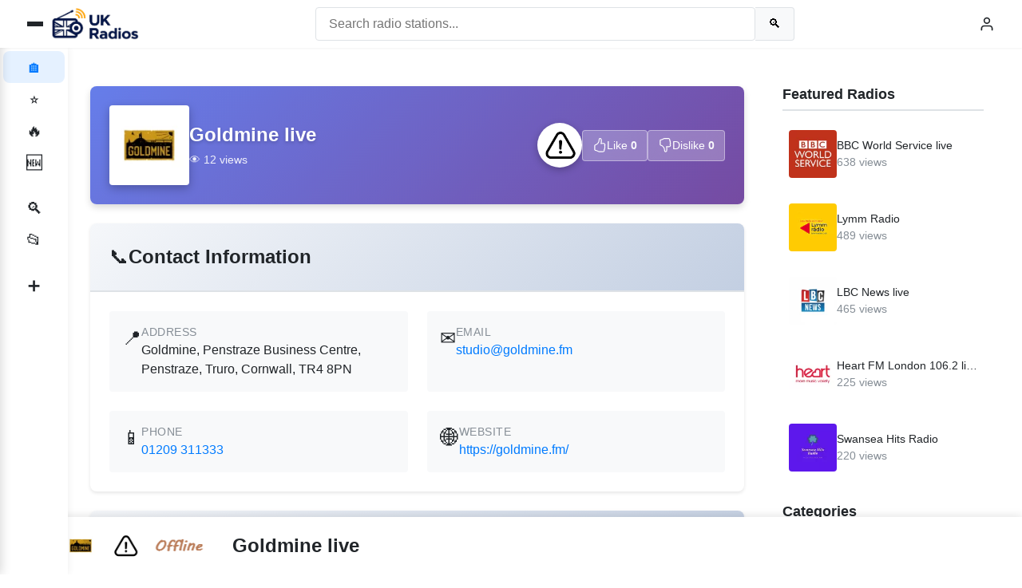

--- FILE ---
content_type: text/html; charset=UTF-8
request_url: https://uk-radios.com/station/goldmine-live
body_size: 15523
content:
<!DOCTYPE html>
<html lang="en">
<head>
    <meta charset="UTF-8">
    <meta http-equiv="X-UA-Compatible" content="IE=edge">
    <meta name="viewport" content="width=device-width, initial-scale=1.0">
    
    <title>Listen to Goldmine live | UK Radios</title>
    <meta name="description" content="Listen to Goldmine live live online from United Kingdom. Stream your favorite UK radio station on UK-Radios.com">
    <meta name="keywords" content="Goldmine live, UK radio, United Kingdom, online radio, live radio, radio streaming">
    <meta name="robots" content="index, follow">
    <link rel="canonical" href="https://uk-radios.com/station/goldmine-live">
    <meta property="og:type" content="music.radio_station">
    <meta property="og:title" content="Listen to Goldmine live | UK Radios">
    <meta property="og:description" content="Listen to Goldmine live live online from United Kingdom. Stream your favorite UK radio station on UK-Radios.com">
    <meta property="og:url" content="https://uk-radios.com/station/goldmine-live">
    <meta property="og:image" content="https://uk-radios.com/images/social/goldmine-radio.png">
    <meta property="og:site_name" content="UK Radios">
    <meta name="twitter:card" content="summary_large_image">
    <meta name="twitter:title" content="Listen to Goldmine live | UK Radios">
    <meta name="twitter:description" content="Listen to Goldmine live live online from United Kingdom. Stream your favorite UK radio station on UK-Radios.com">
    <meta name="twitter:image" content="https://uk-radios.com/images/social/goldmine-radio.png">
    <script type="application/ld+json">{
    "@context": "https://schema.org",
    "@type": "RadioStation",
    "name": "Goldmine live",
    "url": "https://uk-radios.com/station/goldmine-live",
    "image": "https://uk-radios.com/images/web/goldmine-radio.webp",
    "description": "Listen to Goldmine live live online from United Kingdom. Stream your favorite UK radio station on UK-Radios.com",
    "broadcastFrequency": "DAB",
    "address": {
        "@type": "PostalAddress",
        "addressLocality": "Goldmine, Penstraze Business Centre, Penstraze, Truro, Cornwall, TR4 8PN"
    },
    "sameAs": [
        "https://goldmine.fm/",
        "https://www.facebook.com/goldmineradio",
        "https://twitter.com/goldmineradio"
    ]
}</script>    
        
    <!-- Custom CSS Framework (Replaces Bootstrap) -->
    <link rel="stylesheet" href="/assets/css/app.css">
    
    <!-- Google Analytics -->
        <script async src="https://www.googletagmanager.com/gtag/js?id=G-23DYY91T6Q"></script>
    <script>
        window.dataLayer = window.dataLayer || [];
        function gtag(){dataLayer.push(arguments);}
        gtag('js', new Date());
        gtag('config', 'G-23DYY91T6Q');
    </script>
    </head>
<body>
    <div class="page-wrapper">
        <!-- Minimal Icon-Only Sidenav (Always Visible) -->
<nav class="sidenav" id="sidenav">
    <div class="sidenav__content">
        <ul class="sidenav__menu">
            <li class="sidenav__item">
                <a href="//uk-radios.com/" class="sidenav__link active" title="Home">
                    <span class="sidenav__icon">🏠</span>
                </a>
            </li>
            <li class="sidenav__item">
                <a href="//uk-radios.com/#featured" class="sidenav__link" title="Featured">
                    <span class="sidenav__icon">⭐</span>
                </a>
            </li>
            <li class="sidenav__item">
                <a href="//uk-radios.com/#popular" class="sidenav__link" title="Popular">
                    <span class="sidenav__icon">🔥</span>
                </a>
            </li>
            <li class="sidenav__item">
                <a href="//uk-radios.com/#latest" class="sidenav__link" title="Latest">
                    <span class="sidenav__icon">🆕</span>
                </a>
            </li>
            <li class="sidenav__divider"></li>
            <li class="sidenav__item">
                <a href="//uk-radios.com/search" class="sidenav__link" title="Search">
                    <span class="sidenav__icon">🔍</span>
                </a>
            </li>
            <li class="sidenav__item">
                <a href="//uk-radios.com/#categories" class="sidenav__link" title="Categories">
                    <span class="sidenav__icon">📂</span>
                </a>
            </li>
            <li class="sidenav__divider"></li>
            <li class="sidenav__item">
                <a href="//uk-radios.com/submit-radio" class="sidenav__link" title="Submit Radio">
                    <span class="sidenav__icon">➕</span>
                </a>
            </li>
        </ul>
    </div>
</nav>

<!-- Sliding Navigation Drawer (Separate Element) -->
<nav class="slide-nav closed" id="slideNav">
    <!-- Header with Logo and Toggle Button (YouTube Style) -->
    <div class="slide-nav__header">
        <button class="slide-nav__toggle" id="slideNavToggle" aria-label="Close menu">
            <span></span>
            <span></span>
            <span></span>
        </button>
        <a class="slide-nav__logo" href="//uk-radios.com/">
            <span class="slide-nav__logo-icon">📻</span>
            <span class="slide-nav__logo-text">UK-Radios</span>
        </a>
    </div>
    
    <div class="slide-nav__content">
        <ul class="slide-nav__menu">
            <li class="slide-nav__item">
                <a href="//uk-radios.com/" class="slide-nav__link active">
                    <span class="slide-nav__icon">🏠</span>
                    <span class="slide-nav__text">Home</span>
                </a>
            </li>
            <li class="slide-nav__item">
                <a href="//uk-radios.com/#featured" class="slide-nav__link">
                    <span class="slide-nav__icon">⭐</span>
                    <span class="slide-nav__text">Featured</span>
                </a>
            </li>
            <li class="slide-nav__item">
                <a href="//uk-radios.com/#popular" class="slide-nav__link">
                    <span class="slide-nav__icon">🔥</span>
                    <span class="slide-nav__text">Popular</span>
                </a>
            </li>
            <li class="slide-nav__item">
                <a href="//uk-radios.com/#latest" class="slide-nav__link">
                    <span class="slide-nav__icon">🆕</span>
                    <span class="slide-nav__text">Latest</span>
                </a>
            </li>
            <li class="slide-nav__divider"></li>
            <li class="slide-nav__item">
                <a href="//uk-radios.com/search" class="slide-nav__link">
                    <span class="slide-nav__icon">🔍</span>
                    <span class="slide-nav__text">Search</span>
                </a>
            </li>
            <li class="slide-nav__item">
                <a href="//uk-radios.com/#categories" class="slide-nav__link">
                    <span class="slide-nav__icon">📂</span>
                    <span class="slide-nav__text">Categories</span>
                </a>
            </li>
            <li class="slide-nav__divider"></li>
            <li class="slide-nav__item">
                <a href="//uk-radios.com/submit-radio" class="slide-nav__link">
                    <span class="slide-nav__icon">➕</span>
                    <span class="slide-nav__text">Submit Radio</span>
                </a>
            </li>
        </ul>
        
        <!-- Footer Links Section -->
        <div class="slide-nav__footer">
            <div class="slide-nav__footer-links">
                <a href="//uk-radios.com/contact" class="slide-nav__footer-link">Contact Us</a>
                <a href="//uk-radios.com/terms" class="slide-nav__footer-link">Terms & Conditions</a>
                <a href="//uk-radios.com/privacy-policy" class="slide-nav__footer-link">Privacy Policy</a>
            </div>
            <div class="slide-nav__copyright">
                <p>&copy; 2026 UK-Radios.com</p>
            </div>
        </div>
    </div>
</nav>

<!-- Overlay for sliding nav -->
<div class="slide-nav__overlay" id="slideNavOverlay"></div>

<script>
document.addEventListener('DOMContentLoaded', function() {
    const slideNav = document.getElementById('slideNav');
    const headerToggle = document.querySelector('.header__menu-toggle');
    const slideNavToggle = document.getElementById('slideNavToggle');
    const overlay = document.getElementById('slideNavOverlay');
    
    // Function to check if mobile
    function checkMobile() {
        return window.innerWidth <= 991;
    }
    
    // Function to close sliding nav
    function closeSlideNav() {
        slideNav.classList.add('closed');
        document.body.classList.remove('slide-nav-open');
        if (overlay) {
            overlay.style.display = 'none';
        }
    }
    
    // Function to open sliding nav
    function openSlideNav() {
        slideNav.classList.remove('closed');
        document.body.classList.add('slide-nav-open');
        if (overlay) {
            overlay.style.display = 'block';
        }
    }
    
    // Always start with sliding nav closed (already has 'closed' class in HTML)
    // Add transition after a short delay to prevent flash on page load
    setTimeout(function() {
        if (slideNav) {
            slideNav.classList.add('transition-enabled');
        }
    }, 100);
    
    // Ensure it's closed on load
    closeSlideNav();
    
    // Toggle sliding nav from header button
    if (headerToggle && slideNav) {
        headerToggle.addEventListener('click', function() {
            const isClosed = slideNav.classList.contains('closed');
            if (isClosed) {
                openSlideNav();
            } else {
                closeSlideNav();
            }
        });
    }
    
    // Toggle sliding nav from inside nav button (close)
    if (slideNavToggle && slideNav) {
        slideNavToggle.addEventListener('click', function() {
            closeSlideNav();
        });
    }
    
    // Close on overlay click
    if (overlay) {
        overlay.addEventListener('click', function() {
            closeSlideNav();
        });
    }
    
    // Close on escape key
    document.addEventListener('keydown', function(e) {
        if (e.key === 'Escape') {
            if (!slideNav.classList.contains('closed')) {
                closeSlideNav();
            }
        }
    });
    
    // Close sliding nav on window resize (mobile to desktop transition)
    let resizeTimer;
    window.addEventListener('resize', function() {
        clearTimeout(resizeTimer);
        resizeTimer = setTimeout(function() {
            if (!checkMobile()) {
                // On desktop, close sliding nav
                closeSlideNav();
            }
        }, 250);
    });
});
</script>

        <header id="header" class="header">
    <div class="header__container">
        <div class="header__left">
            <button class="header__menu-toggle" id="sidenavToggle" aria-label="Toggle menu">
                <span></span>
                <span></span>
                <span></span>
            </button>
            <a class="header__logo" id="headerLogo" href="//uk-radios.com/">
                <!-- <span class="header__logo-icon">📻</span>
                <span class="header__logo-text">UK-Radios</span> -->
                <img src="/assets/img/logo/logo.png" alt="UK-Radios" style="height: 40px;">
            </a>
        </div>
        
        <div class="header__center">
            <form class="header__search" action="//uk-radios.com/search" method="get">
                <input class="header__search-input" type="search" name="keyword" placeholder="Search radio stations..." required>
                <button class="header__search-btn" type="submit" aria-label="Search">
                    <span>🔍</span>
                </button>
            </form>
        </div>
        
        <div class="header__right">
                        <div class="header__user-dropdown">
                <button class="header__user-btn" id="userMenuToggle" aria-label="User menu" aria-expanded="false">
                    <svg class="header__user-icon" xmlns="http://www.w3.org/2000/svg" width="24" height="24" viewBox="0 0 24 24" fill="none" stroke="currentColor" stroke-width="2" stroke-linecap="round" stroke-linejoin="round">
                        <path d="M20 21v-2a4 4 0 0 0-4-4H8a4 4 0 0 0-4 4v2"></path>
                        <circle cx="12" cy="7" r="4"></circle>
                    </svg>
                </button>
                <div class="header__user-dropdown-menu" id="userMenuDropdown">
                                            <a href="//uk-radios.com/submit-radio" class="header__user-dropdown-item">
                            <svg xmlns="http://www.w3.org/2000/svg" width="16" height="16" viewBox="0 0 24 24" fill="none" stroke="currentColor" stroke-width="2" stroke-linecap="round" stroke-linejoin="round">
                                <line x1="12" y1="5" x2="12" y2="19"></line>
                                <line x1="5" y1="12" x2="19" y2="12"></line>
                            </svg>
                            <span>Submit Radio</span>
                        </a>
                        <div class="header__user-dropdown-divider"></div>
                        <a href="//uk-radios.com/login" class="header__user-dropdown-item">
                            <svg xmlns="http://www.w3.org/2000/svg" width="16" height="16" viewBox="0 0 24 24" fill="none" stroke="currentColor" stroke-width="2" stroke-linecap="round" stroke-linejoin="round">
                                <path d="M15 3h4a2 2 0 0 1 2 2v14a2 2 0 0 1-2 2h-4"></path>
                                <polyline points="10 17 15 12 10 7"></polyline>
                                <line x1="15" y1="12" x2="3" y2="12"></line>
                            </svg>
                            <span>Login</span>
                        </a>
                        <a href="//uk-radios.com/register" class="header__user-dropdown-item header__user-dropdown-item--primary">
                            <svg xmlns="http://www.w3.org/2000/svg" width="16" height="16" viewBox="0 0 24 24" fill="none" stroke="currentColor" stroke-width="2" stroke-linecap="round" stroke-linejoin="round">
                                <path d="M16 21v-2a4 4 0 0 0-4-4H5a4 4 0 0 0-4 4v2"></path>
                                <circle cx="8.5" cy="7" r="4"></circle>
                                <line x1="20" y1="8" x2="20" y2="14"></line>
                                <line x1="23" y1="11" x2="17" y2="11"></line>
                            </svg>
                            <span>Register</span>
                        </a>
                                    </div>
            </div>
        </div>
    </div>
</header>

<script>
// User dropdown menu toggle
document.addEventListener('DOMContentLoaded', function() {
    const userMenuToggle = document.getElementById('userMenuToggle');
    const userMenuDropdown = document.getElementById('userMenuDropdown');
    
    if (userMenuToggle && userMenuDropdown) {
        // Toggle dropdown
        userMenuToggle.addEventListener('click', function(e) {
            e.stopPropagation();
            const isExpanded = this.getAttribute('aria-expanded') === 'true';
            this.setAttribute('aria-expanded', !isExpanded);
            userMenuDropdown.classList.toggle('show', !isExpanded);
        });
        
        // Close dropdown when clicking outside
        document.addEventListener('click', function(e) {
            if (!userMenuToggle.contains(e.target) && !userMenuDropdown.contains(e.target)) {
                userMenuToggle.setAttribute('aria-expanded', 'false');
                userMenuDropdown.classList.remove('show');
            }
        });
        
        // Close dropdown on escape key
        document.addEventListener('keydown', function(e) {
            if (e.key === 'Escape' && userMenuDropdown.classList.contains('show')) {
                userMenuToggle.setAttribute('aria-expanded', 'false');
                userMenuDropdown.classList.remove('show');
            }
        });
    }
});
</script>
        
        <main id="main" class="main-content">
            <div class="content-area">
                
<div class="radio-detail-page">
    <!-- Hero Section -->
    <div class="radio-hero">
        <div class="radio-hero__background"></div>
        <div class="radio-hero__content">
            <!-- Centered Logo/Image -->
            <div class="radio-hero__logo-section">
                <div class="radio-hero__image-wrapper">
                    <img src="/images/web/goldmine-radio.webp" 
                         alt="Goldmine live" 
                         class="radio-hero__image">
                </div>
                <div class="radio-hero__info">
                    <h1 class="radio-hero__title">Goldmine live</h1>
                    <div class="radio-hero__meta">
                        <span class="radio-hero__views">👁️ 12 views</span>
                    </div>
                </div>
            </div>
            
            <!-- Actions Section -->
            <div class="radio-hero__actions">
                <button type="button"
                        onclick="playRadioStation('https://streamer.radio.co/s5330d9b6a/listen');" 
                        id="play-btn-top" 
                        class="radio-hero__play-btn"
                        aria-label="Play radio station"
                        title="Play radio station">
                </button>
                <div class="radio-hero__like-buttons">
                    <button type="button" 
                            class="radio-hero__like-btn radio-hero__like-btn--like" 
                            data-radio-id="525"
                            data-action="like"
                            title="Like">
                        <svg xmlns="http://www.w3.org/2000/svg" width="18" height="18" fill="currentColor" viewBox="0 0 16 16">
                            <path d="M8.864.046C7.908-.193 7.02.53 6.956 1.466c-.072 1.051-.23 2.016-.428 2.59-.125.36-.479 1.013-1.04 1.639-.557.623-1.282 1.178-2.131 1.41C2.685 7.288 2 7.87 2 8.72v4.001c0 .845.682 1.464 1.448 1.545 1.07.114 1.564.415 2.068.723l.048.03c.272.165.578.348.97.484.397.136.861.217 1.466.217h3.5c.937 0 1.599-.477 1.934-1.064a1.86 1.86 0 0 0 .254-.912c0-.152-.023-.312-.077-.464.201-.263.38-.578.488-.901.11-.33.172-.762.004-1.149.069-.13.12-.269.159-.403.077-.27.113-.568.113-.857 0-.288-.036-.585-.113-.856a2.144 2.144 0 0 0-.138-.362 1.9 1.9 0 0 0 .234-1.734c-.206-.592-.682-1.1-1.2-1.272-.847-.282-1.803-.276-2.516-.211a9.84 9.84 0 0 0-.443.05 9.365 9.365 0 0 0-.062-4.509A1.38 1.38 0 0 0 9.125.111L8.864.046zM11.5 14.721H8c-.51 0-.863-.069-1.14-.164-.281-.097-.506-.228-.776-.393l-.04-.024c-.555-.339-1.198-.731-2.49-.868-.333-.036-.554-.29-.554-.55V8.72c0-.254.226-.543.62-.65 1.095-.3 1.977-.996 2.614-1.708.635-.71 1.064-1.475 1.238-1.978.243-.7.407-1.768.482-2.85.025-.362.36-.594.667-.518l.262.066c.16.04.258.143.288.255a8.34 8.34 0 0 1-.145 4.725.5.5 0 0 0 .595.644l.003-.001.014-.003.058-.014a8.908 8.908 0 0 1 1.036-.157c.663-.06 1.457-.054 2.11.164.175.058.45.3.57.65.107.308.087.67-.266 1.022l-.353.353.353.354c.043.043.105.141.154.315.048.167.075.37.075.581 0 .212-.027.414-.075.582-.05.174-.111.272-.154.315l-.353.353.353.354c.047.047.109.177.005.488a2.224 2.224 0 0 1-.505.805l-.353.353.353.354c.006.005.041.05.041.17a.866.866 0 0 1-.121.416c-.165.288-.503.56-1.066.56z"/>
                        </svg>
                        <span class="radio-hero__like-text">Like</span>
                        <span class="radio-hero__like-count" id="like-count-525">0</span>
                    </button>
                    <button type="button" 
                            class="radio-hero__like-btn radio-hero__like-btn--dislike" 
                            data-radio-id="525"
                            data-action="dislike"
                            title="Dislike">
                        <svg xmlns="http://www.w3.org/2000/svg" width="18" height="18" fill="currentColor" viewBox="0 0 16 16">
                            <path d="M8.864 15.674c-.956.24-1.843-.484-1.908-1.42-.072-1.05-.23-2.015-.428-2.59-.125-.36-.479-1.012-1.04-1.638-.557-.624-1.282-1.179-2.131-1.41C2.685 8.432 2 7.85 2 7V3c0-.845.682-1.464 1.448-1.546 1.07-.113 1.564-.415 2.068-.723l.048-.029c.272-.166.578-.349.97-.484C6.931.08 7.395 0 8 0h3.5c.937 0 1.599.478 1.934 1.064.164.287.254.607.254.913 0 .152-.023.312-.077.464.201.262.38.577.488.9.11.33.172.762.004 1.15.069.13.12.268.159.403.077.27.113.567.113.856 0 .289-.036.586-.113.856-.035.12-.08.244-.138.363.394.571.418 1.2.234 1.733-.206.592-.682 1.1-1.2 1.272-.847.283-1.803.276-2.516.211a9.877 9.877 0 0 1-.443-.05 9.364 9.364 0 0 1-.062 4.51c-.138.508-.55.848-1.012.964l-.261.065zM11.5 1H8c-.51 0-.863.068-1.14.163-.281.097-.506.229-.776.393l-.04.025c-.555.338-1.198.73-2.49.868-.333.035-.554.29-.554.55V7c0 .255.226.543.62.65 1.095.3 1.977.997 2.614 1.709.635.71 1.064 1.475 1.238 1.977.243.7.407 1.768.482 2.85.025.362.36.595.667.518l.262-.065c.16-.04.258-.144.288-.255a8.34 8.34 0 0 0-.145-4.726.5.5 0 0 1 .595-.643h.003l.014.004.058.013a8.912 8.912 0 0 0 1.036.157c.663.06 1.457.054 2.11-.163.175-.059.45-.301.57-.651.107-.308.087-.67-.266-1.021L12.793 7l.353-.354c.043-.042.105-.14.154-.315.048-.167.075-.37.075-.581 0-.211-.027-.414-.075-.581-.05-.174-.111-.273-.154-.315l-.353-.354.353-.354c.047-.047.109-.176.005-.488a2.224 2.224 0 0 0-.505-.804l-.353-.354.353-.354c.006-.005.041-.05.041-.17a.866.866 0 0 0-.121-.415C12.4 1.272 12.063 1 11.5 1z"/>
                        </svg>
                        <span class="radio-hero__like-text">Dislike</span>
                        <span class="radio-hero__like-count" id="dislike-count-525">0</span>
                    </button>
                </div>
            </div>
        </div>
    </div>

    <!-- Information Section -->
    <div class="radio-info-section">
        
        <!-- Contact Information -->
                <div class="radio-info-card">
            <div class="radio-info-card__header">
                <span class="radio-info-card__icon">📞</span>
                <h2 class="radio-info-card__title">Contact Information</h2>
            </div>
            <div class="radio-info-card__body">
                <div class="radio-info-grid">
                                        <div class="radio-info-item">
                        <span class="radio-info-item__icon">📍</span>
                        <div class="radio-info-item__content">
                            <span class="radio-info-item__label">Address</span>
                            <span class="radio-info-item__value">Goldmine, Penstraze Business Centre, Penstraze, Truro, Cornwall, TR4 8PN</span>
                        </div>
                    </div>
                                        
                                        <div class="radio-info-item">
                        <span class="radio-info-item__icon">✉️</span>
                        <div class="radio-info-item__content">
                            <span class="radio-info-item__label">Email</span>
                            <a href="mailto:studio@goldmine.fm" class="radio-info-item__value radio-info-item__link">
                                studio@goldmine.fm                            </a>
                        </div>
                    </div>
                                        
                                        <div class="radio-info-item">
                        <span class="radio-info-item__icon">📱</span>
                        <div class="radio-info-item__content">
                            <span class="radio-info-item__label">Phone</span>
                            <a href="tel:01209 311333" class="radio-info-item__value radio-info-item__link">
                                01209 311333                            </a>
                        </div>
                    </div>
                                        
                                        <div class="radio-info-item">
                        <span class="radio-info-item__icon">🌐</span>
                        <div class="radio-info-item__content">
                            <span class="radio-info-item__label">Website</span>
                            <a href="https://goldmine.fm/" target="_blank" rel="noopener" class="radio-info-item__value radio-info-item__link">
                                https://goldmine.fm/                            </a>
                        </div>
                    </div>
                                    </div>
            </div>
        </div>
        
        <!-- Social Media Links -->
                
                <div class="radio-info-card">
            <div class="radio-info-card__header">
                <span class="radio-info-card__icon">🔗</span>
                <h2 class="radio-info-card__title">Follow Us</h2>
            </div>
            <div class="radio-info-card__body">
                <div class="radio-social-links">
                                        <a href="https://www.facebook.com/goldmineradio" 
                       target="_blank" 
                       rel="noopener" 
                       class="radio-social-link"
                       style="--social-color: #1877F2">
                        <span class="radio-social-link__icon">📘</span>
                        <span class="radio-social-link__name">Facebook</span>
                    </a>
                                        <a href="https://twitter.com/goldmineradio" 
                       target="_blank" 
                       rel="noopener" 
                       class="radio-social-link"
                       style="--social-color: #1DA1F2">
                        <span class="radio-social-link__icon">🐦</span>
                        <span class="radio-social-link__name">Twitter</span>
                    </a>
                                    </div>
            </div>
        </div>
            </div>
</div>

<style>
/* Radio Detail Page Styles */
.radio-detail-page {
    max-width: 1200px;
    margin: 0 auto;
    padding: var(--spacing-lg);
}

/* Hero Section */
.radio-hero {
    position: relative;
    background: linear-gradient(135deg, #667eea 0%, #764ba2 100%);
    border-radius: var(--border-radius-lg);
    padding: var(--spacing-md) var(--spacing-lg);
    margin-bottom: var(--spacing-lg);
    overflow: hidden;
    box-shadow: var(--shadow-lg);
}

.radio-hero__background {
    position: absolute;
    top: 0;
    left: 0;
    right: 0;
    bottom: 0;
    background: linear-gradient(135deg, rgba(102, 126, 234, 0.9) 0%, rgba(118, 75, 162, 0.9) 100%);
    opacity: 0.1;
}

.radio-hero__content {
    position: relative;
    display: flex;
    flex-direction: row;
    align-items: center;
    gap: var(--spacing-lg);
    padding: var(--spacing-sm) 0;
}

.radio-hero__logo-section {
    display: flex;
    flex-direction: row;
    align-items: center;
    gap: var(--spacing-md);
    flex: 1;
    min-width: 0;
}

.radio-hero__image-wrapper {
    flex-shrink: 0;
}

.radio-hero__image {
    width: 100px;
    height: 100px;
    object-fit: cover;
    border-radius: var(--border-radius);
    box-shadow: 0 4px 12px rgba(0, 0, 0, 0.25);
    background: var(--bg-primary);
    padding: 2px;
    border: 2px solid rgba(255, 255, 255, 0.3);
}

.radio-hero__info {
    display: flex;
    flex-direction: column;
    justify-content: center;
    min-width: 0;
    flex: 1;
}

.radio-hero__title {
    font-size: 1.5rem;
    font-weight: var(--font-weight-bold);
    margin: 0 0 4px 0;
    line-height: 1.3;
    text-shadow: 0 2px 4px rgba(0, 0, 0, 0.2);
    color: white;
    white-space: nowrap;
    overflow: hidden;
    text-overflow: ellipsis;
}

.radio-hero__meta {
    margin: 0;
}

.radio-hero__views {
    font-size: var(--font-size-sm);
    opacity: 0.9;
    color: white;
}

.radio-hero__actions {
    display: flex;
    align-items: center;
    gap: var(--spacing-md);
    flex-shrink: 0;
}

.radio-hero__play-btn {
    width: 56px;
    height: 56px;
    border-radius: 50%;
    background: white;
    background-image: url('https://www.radioindialive.com/play-fill.svg');
    background-size: contain;
    background-position: center;
    background-repeat: no-repeat;
    border: 2px solid rgba(255, 255, 255, 0.3);
    cursor: pointer;
    display: flex;
    align-items: center;
    justify-content: center;
    box-shadow: 0 3px 10px rgba(0, 0, 0, 0.25);
    transition: transform 0.2s ease, box-shadow 0.2s ease;
    font-size: 1.5rem;
    color: #007bff;
    flex-shrink: 0;
}

.radio-hero__play-btn:hover {
    transform: scale(1.1);
    box-shadow: 0 6px 16px rgba(0, 0, 0, 0.4);
}

.radio-hero__like-buttons {
    display: flex;
    gap: var(--spacing-sm);
    align-items: center;
}

.radio-hero__like-btn {
    display: flex;
    align-items: center;
    gap: 6px;
    padding: 8px 12px;
    background: rgba(255, 255, 255, 0.25);
    border: 1px solid rgba(255, 255, 255, 0.4);
    border-radius: var(--border-radius);
    color: white;
    cursor: pointer;
    transition: all 0.2s ease;
    font-size: var(--font-size-sm);
    backdrop-filter: blur(10px);
    min-width: 80px;
    justify-content: center;
}

.radio-hero__like-btn:hover {
    background: rgba(255, 255, 255, 0.35);
    transform: translateY(-2px);
    box-shadow: 0 4px 8px rgba(0, 0, 0, 0.2);
}

.radio-hero__like-btn.active {
    background: rgba(255, 255, 255, 0.4);
    border-color: rgba(255, 255, 255, 0.6);
}

.radio-hero__like-text {
    font-weight: var(--font-weight-medium);
}

.radio-hero__like-count {
    font-weight: var(--font-weight-bold);
    margin-left: var(--spacing-xs);
    font-size: var(--font-size-sm);
    opacity: 0.95;
}

/* Information Section */
.radio-info-section {
    display: grid;
    gap: var(--spacing-lg);
}

.radio-info-card {
    background: var(--bg-primary);
    border-radius: var(--border-radius-lg);
    box-shadow: var(--shadow-md);
    overflow: hidden;
    transition: transform 0.2s ease, box-shadow 0.2s ease;
}

.radio-info-card:hover {
    transform: translateY(-2px);
    box-shadow: var(--shadow-lg);
}

.radio-info-card__header {
    display: flex;
    align-items: center;
    gap: var(--spacing-md);
    padding: var(--spacing-lg);
    background: linear-gradient(135deg, #f5f7fa 0%, #c3cfe2 100%);
    border-bottom: 2px solid var(--border-color);
}

.radio-info-card__icon {
    font-size: 1.5rem;
}

.radio-info-card__title {
    font-size: 1.5rem;
    font-weight: var(--font-weight-bold);
    margin: 0;
    color: var(--color-text);
}

.radio-info-card__body {
    padding: var(--spacing-lg);
}

.radio-info-card__text {
    font-size: var(--font-size-base);
    line-height: 1.7;
    color: var(--color-text);
    margin: 0;
}

/* Info Grid */
.radio-info-grid {
    display: grid;
    grid-template-columns: repeat(auto-fit, minmax(250px, 1fr));
    gap: var(--spacing-lg);
}

.radio-info-item {
    display: flex;
    align-items: flex-start;
    gap: var(--spacing-md);
    padding: var(--spacing-md);
    background: var(--bg-secondary);
    border-radius: var(--border-radius);
    transition: background 0.2s ease;
}

.radio-info-item:hover {
    background: var(--bg-tertiary);
}

.radio-info-item__icon {
    font-size: 1.5rem;
    flex-shrink: 0;
}

.radio-info-item__content {
    display: flex;
    flex-direction: column;
    gap: var(--spacing-xs);
    flex: 1;
}

.radio-info-item__label {
    font-size: var(--font-size-sm);
    font-weight: var(--font-weight-medium);
    color: var(--color-text-muted);
    text-transform: uppercase;
    letter-spacing: 0.5px;
}

.radio-info-item__value {
    font-size: var(--font-size-base);
    color: var(--color-text);
    word-break: break-word;
}

.radio-info-item__link {
    color: var(--color-primary);
    text-decoration: none;
    transition: color 0.2s ease;
}

.radio-info-item__link:hover {
    color: var(--color-primary-dark);
    text-decoration: underline;
}

/* Social Links */
.radio-social-links {
    display: grid;
    grid-template-columns: repeat(auto-fit, minmax(150px, 1fr));
    gap: var(--spacing-md);
}

.radio-social-link {
    display: flex;
    align-items: center;
    gap: var(--spacing-md);
    padding: var(--spacing-md);
    background: var(--bg-secondary);
    border-radius: var(--border-radius);
    text-decoration: none;
    color: var(--color-text);
    transition: all 0.2s ease;
    border: 2px solid transparent;
}

.radio-social-link:hover {
    background: var(--bg-tertiary);
    border-color: var(--social-color, var(--color-primary));
    transform: translateY(-2px);
    box-shadow: 0 4px 12px rgba(0, 0, 0, 0.1);
}

.radio-social-link__icon {
    font-size: 1.5rem;
}

.radio-social-link__name {
    font-weight: var(--font-weight-medium);
}

/* Responsive */
@media (max-width: 768px) {
    .radio-detail-page {
        padding: var(--spacing-md);
    }
    
    .radio-hero {
        padding: var(--spacing-md);
        margin-bottom: var(--spacing-md);
    }
    
    .radio-hero__content {
        flex-direction: column;
        align-items: stretch;
        gap: var(--spacing-md);
        padding: 0;
    }
    
    .radio-hero__logo-section {
        width: 100%;
        flex-direction: row;
        align-items: center;
        gap: var(--spacing-md);
    }
    
    .radio-hero__info {
        min-width: 0;
        flex: 1;
    }
    
    .radio-hero__image {
        width: 80px;
        height: 80px;
        flex-shrink: 0;
    }
    
    .radio-hero__title {
        font-size: 1.25rem;
        white-space: normal;
        word-wrap: break-word;
        overflow-wrap: break-word;
    }
    
    .radio-hero__views {
        font-size: 0.875rem;
    }
    
    .radio-hero__actions {
        width: 100%;
        display: flex;
        align-items: center;
        justify-content: space-between;
        gap: var(--spacing-sm);
        flex-wrap: nowrap;
    }
    
    .radio-hero__play-btn {
        width: 56px;
        height: 56px;
        flex-shrink: 0;
    }
    
    .radio-hero__like-buttons {
        display: flex;
        gap: var(--spacing-xs);
        flex: 1;
        justify-content: flex-end;
        min-width: 0;
    }
    
    .radio-hero__like-btn {
        min-width: 75px;
        padding: 8px 10px;
        font-size: 0.875rem;
        flex-shrink: 0;
    }
    
    .radio-hero__like-text {
        display: none;
    }
    
    .radio-hero__like-count {
        margin-left: 0;
    }
    
    .radio-info-grid {
        grid-template-columns: 1fr;
    }
    
    .radio-social-links {
        grid-template-columns: 1fr;
    }
}

@media (max-width: 480px) {
    .radio-detail-page {
        padding: var(--spacing-sm);
    }
    
    .radio-hero {
        padding: var(--spacing-sm);
        border-radius: var(--border-radius);
    }
    
    .radio-hero__content {
        gap: var(--spacing-sm);
    }
    
    .radio-hero__logo-section {
        flex-direction: row;
        align-items: center;
        gap: var(--spacing-sm);
    }
    
    .radio-hero__image {
        width: 70px;
        height: 70px;
    }
    
    .radio-hero__title {
        font-size: 1.125rem;
        line-height: 1.4;
        margin-bottom: 2px;
    }
    
    .radio-hero__views {
        font-size: 0.8125rem;
    }
    
    .radio-hero__actions {
        flex-direction: row;
        align-items: center;
        justify-content: space-between;
        gap: var(--spacing-xs);
        width: 100%;
    }
    
    .radio-hero__play-btn {
        width: 50px;
        height: 50px;
    }
    
    .radio-hero__like-buttons {
        gap: 6px;
        flex: 1;
        justify-content: flex-end;
    }
    
    .radio-hero__like-btn {
        min-width: 65px;
        padding: 6px 8px;
        font-size: 0.8125rem;
    }
    
    .radio-hero__like-btn svg {
        width: 16px;
        height: 16px;
    }
    
    .radio-info-card__header {
        padding: var(--spacing-md);
    }
    
    .radio-info-card__body {
        padding: var(--spacing-md);
    }
}
</style>

<script>
// Track page view on load
document.addEventListener('DOMContentLoaded', function() {
    const radioId = 525;
    const deviceId = (typeof UKRadiosDeviceId !== 'undefined') ? UKRadiosDeviceId.get() : null;
    
    if (radioId && deviceId) {
        // Track view
        fetch('/api/track/view', {
            method: 'POST',
            headers: {
                'Content-Type': 'application/json',
            },
            body: JSON.stringify({
                radio_id: radioId,
                device_id: deviceId
            })
        }).catch(function(error) {
            console.error('Error tracking view:', error);
        });
    }
});

// Function to play radio station (uses PlayerManager)
function playRadioStation(streamUrl) {
    // Validate stream URL
    if (!streamUrl || streamUrl.trim() === '') {
        console.error('No stream URL provided to playRadioStation');
        // Send error using PlayerManager if available
        if (window.PlayerManager && window.PlayerManager.sendPlaybackErrorToServer) {
            var radioId = 525;
            window.PlayerManager.sendPlaybackErrorToServer('error', 'player', {
                message: 'No stream URL provided to playRadioStation',
                code: 'NO_STREAM_URL',
                type: 'playback_error',
                radio_id: radioId
            });
        }
        return;
    }
    
    // Get current stream URL from PlayerManager
    var currentStreamUrl = window.PlayerManager ? window.PlayerManager.getCurrentStreamUrl() : null;
    var isSameStream = currentStreamUrl === streamUrl;
    
    // Check if player is currently playing by checking button background image
    var playBtnTop = document.getElementById('play-btn-top');
    var isCurrentlyPlaying = false;
    if (playBtnTop && playBtnTop.style.backgroundImage) {
        var bgImage = playBtnTop.style.backgroundImage;
        isCurrentlyPlaying = bgImage.indexOf('pause-fill.svg') !== -1 || bgImage.indexOf('buffering.gif') !== -1;
    }
    
    // If same stream and currently playing, toggle to pause
    if (isSameStream && isCurrentlyPlaying && window.PlayerManager) {
        var player = window.PlayerManager.getPlayer();
        if (player && typeof player.api === 'function') {
            try {
                player.api('toggle');
                return;
            } catch (error) {
                console.error('Error toggling player:', error);
            }
        }
    }
    
    // Store the current stream URL using PlayerManager
    if (window.PlayerManager) {
        window.PlayerManager.setCurrentStreamUrl(streamUrl);
    }
    
    // Get radio data from the page
    var radioImage = null;
    var radioTitle = null;
    
    // Try to get from hero image
    var heroImage = document.querySelector('.radio-hero__image');
    if (heroImage) {
        radioImage = heroImage.getAttribute('src') || heroImage.src;
    }
    
    // Try to get from hero title
    var heroTitle = document.querySelector('.radio-hero__title');
    if (heroTitle) {
        radioTitle = heroTitle.textContent || heroTitle.innerText;
    }
    
    // Fallback: use PHP variables if available
        if (!radioImage) {
        radioImage = '/images/web/goldmine-radio.webp';
    }
    if (!radioTitle) {
        radioTitle = 'Goldmine live';
    }
        
    // Update page title for station page
    var pageTitle = radioTitle ? 'You are tuned in to ' + radioTitle : null;
    
    // Update player UI using PlayerManager
    if (window.PlayerManager) {
        window.PlayerManager.updatePlayerUI(radioImage, radioTitle, pageTitle);
        window.PlayerManager.showPlayer();
        window.PlayerManager.playRadioStream(streamUrl);
    } else {
        // Fallback if PlayerManager not loaded yet
        updatePlayerUI(radioImage, radioTitle, pageTitle);
        showPlayer();
        playRadioStream(streamUrl);
    }
}

// Like/Dislike functionality
document.addEventListener('DOMContentLoaded', function() {
    const likeButtons = document.querySelectorAll('.radio-hero__like-btn');
    
    likeButtons.forEach(function(button) {
        button.addEventListener('click', function() {
            const radioId = this.getAttribute('data-radio-id');
            const action = this.getAttribute('data-action');
            const storageKey = 'radio_vote_' + radioId;
            
            // Check if user already voted
            const previousVote = localStorage.getItem(storageKey);
            
            // Get count elements
            const likeCountEl = document.getElementById('like-count-' + radioId);
            const dislikeCountEl = document.getElementById('dislike-count-' + radioId);
            const likeBtn = document.querySelector('.radio-hero__like-btn--like[data-radio-id="' + radioId + '"]');
            const dislikeBtn = document.querySelector('.radio-hero__like-btn--dislike[data-radio-id="' + radioId + '"]');
            
            if (!likeCountEl || !dislikeCountEl) return;
            
            let likeCount = parseInt(likeCountEl.textContent.replace(/,/g, '')) || 0;
            let dislikeCount = parseInt(dislikeCountEl.textContent.replace(/,/g, '')) || 0;
            
            // Handle vote logic
            if (previousVote === action) {
                // User clicked same button - remove vote
                if (action === 'like') {
                    likeCount = Math.max(0, likeCount - 1);
                    likeBtn.classList.remove('active');
                } else {
                    dislikeCount = Math.max(0, dislikeCount - 1);
                    dislikeBtn.classList.remove('active');
                }
                localStorage.removeItem(storageKey);
            } else {
                // New vote or changing vote
                if (previousVote === 'like') {
                    // Was liked, now disliking - remove like, add dislike
                    likeCount = Math.max(0, likeCount - 1);
                    dislikeCount += 1;
                    likeBtn.classList.remove('active');
                    dislikeBtn.classList.add('active');
                } else if (previousVote === 'dislike') {
                    // Was disliked, now liking - remove dislike, add like
                    dislikeCount = Math.max(0, dislikeCount - 1);
                    likeCount += 1;
                    dislikeBtn.classList.remove('active');
                    likeBtn.classList.add('active');
                } else {
                    // First time voting
                    if (action === 'like') {
                        likeCount += 1;
                        likeBtn.classList.add('active');
                    } else {
                        dislikeCount += 1;
                        dislikeBtn.classList.add('active');
                    }
                }
                localStorage.setItem(storageKey, action);
            }
            
            // Get device ID
            const deviceId = (typeof UKRadiosDeviceId !== 'undefined') ? UKRadiosDeviceId.get() : null;
            
            // Send to server for analytics
            fetch('/api/track/vote', {
                method: 'POST',
                headers: {
                    'Content-Type': 'application/json',
                },
                body: JSON.stringify({
                    radio_id: radioId,
                    vote_type: action,
                    device_id: deviceId
                })
            })
            .then(function(response) {
                return response.json();
            })
            .then(function(data) {
                if (data.success && data.likes !== undefined && data.dislikes !== undefined) {
                    // Update with server response
                    likeCountEl.textContent = data.likes.toLocaleString();
                    dislikeCountEl.textContent = data.dislikes.toLocaleString();
                } else {
                    // Fallback to local update
                    likeCountEl.textContent = likeCount.toLocaleString();
                    dislikeCountEl.textContent = dislikeCount.toLocaleString();
                }
            })
            .catch(function(error) {
                console.error('Error saving vote:', error);
                // Fallback to local update
                likeCountEl.textContent = likeCount.toLocaleString();
                dislikeCountEl.textContent = dislikeCount.toLocaleString();
            });
        });
    });
    
    // Restore active state from localStorage
    likeButtons.forEach(function(button) {
        const radioId = button.getAttribute('data-radio-id');
        const action = button.getAttribute('data-action');
        const storageKey = 'radio_vote_' + radioId;
        const savedVote = localStorage.getItem(storageKey);
        
        if (savedVote === action) {
            button.classList.add('active');
        }
    });
});
</script>
            </div>
                            <!-- Right Sidebar -->
<aside class="sidebar" id="sidebar">
    <!-- Featured Radios -->
    <div class="sidebar__section">
        <h3 class="sidebar__title">Featured Radios</h3>
        <ul class="sidebar__list">
                                                <li class="sidebar__item">
                        <a href="//uk-radios.com/station/bbc-world-service-live" class="sidebar__link">
                            <img src="/images/web/bbc-world-service.webp" 
                                 alt="BBC World Service live"
                                 class="sidebar__thumb">
                            <div class="sidebar__info">
                                <strong>BBC World Service live</strong>
                                <span class="sidebar__meta">638 views</span>
                            </div>
                        </a>
                    </li>
                                    <li class="sidebar__item">
                        <a href="//uk-radios.com/station/lymm-radio" class="sidebar__link">
                            <img src="/images/web/44021_radio.webp" 
                                 alt="Lymm Radio"
                                 class="sidebar__thumb">
                            <div class="sidebar__info">
                                <strong>Lymm Radio</strong>
                                <span class="sidebar__meta">489 views</span>
                            </div>
                        </a>
                    </li>
                                    <li class="sidebar__item">
                        <a href="//uk-radios.com/station/lbc-news-live" class="sidebar__link">
                            <img src="/images/web/lbc-news-live.webp" 
                                 alt="LBC News live"
                                 class="sidebar__thumb">
                            <div class="sidebar__info">
                                <strong>LBC News live</strong>
                                <span class="sidebar__meta">465 views</span>
                            </div>
                        </a>
                    </li>
                                    <li class="sidebar__item">
                        <a href="//uk-radios.com/station/heart-fm-london-1062-live" class="sidebar__link">
                            <img src="/images/web/heart-fm-london-106.2.webp" 
                                 alt="Heart FM London 106.2 live"
                                 class="sidebar__thumb">
                            <div class="sidebar__info">
                                <strong>Heart FM London 106.2 live</strong>
                                <span class="sidebar__meta">225 views</span>
                            </div>
                        </a>
                    </li>
                                    <li class="sidebar__item">
                        <a href="//uk-radios.com/station/swansea-hits-radio" class="sidebar__link">
                            <img src="/images/web/swansea-hits-radio.webp" 
                                 alt="Swansea Hits Radio"
                                 class="sidebar__thumb">
                            <div class="sidebar__info">
                                <strong>Swansea Hits Radio</strong>
                                <span class="sidebar__meta">220 views</span>
                            </div>
                        </a>
                    </li>
                                    </ul>
    </div>

    <!-- Categories -->
        <div class="sidebar__section">
        <h3 class="sidebar__title">Categories</h3>
        <ul class="sidebar__nav">
                                                                            </ul>
    </div>
    
</aside>
                    </main>
    </div>
    
    <!-- Radio Player UI (Fixed at bottom, YouTube style) -->
        <div class="player" id="player_d" data-logged-in="0" data-is-home="0" style="display: none; position: fixed; bottom: 0; left: 65px; right: 0; background: #fff; padding: 1rem; box-shadow: 0 -2px 10px rgba(0,0,0,0.1); z-index: 1000; transition: left 0.3s ease;">
        <div style="display: flex; align-items: center; max-width: 1200px; margin: 0 auto;">
            <span style="margin-right: 1rem;">
                                <img id="player_poster" src="/images/web/swansea-hits-radio.webp" alt="Radio" style="width: 40px; height: 40px; border-radius: 4px; object-fit: cover;">
            </span>
            <div onclick="if(window.PlayerManager){window.PlayerManager.togglePlayer();}else if(typeof togglePlayer==='function'){togglePlayer();}" id="play-btn" class="play-btn" style="cursor: pointer; width: 40px; height: 40px; background-image: url('https://www.radioindialive.com/play-fill.svg'); background-size: contain; margin-right: 1rem;"></div>
            <span style="margin-right: 1rem;">
                <img id="player_status" style="height: 40px;" src="/offline.png" alt="Status" />
            </span>
            <div style="flex: 1; overflow: hidden;">
                <h4 style="white-space: nowrap; overflow: hidden; text-overflow: ellipsis; margin: 0;" id="radio_name">
                    Swansea Hits Radio                </h4>
            </div>
        </div>
    </div>
    
    <script>
        // Mark that PlayerJS will be loaded (prevents duplicate loading in footer.php)
        if (typeof window !== 'undefined') {
            window.PLAYERJS_LOADED = true;
        }
        
        // CRITICAL: Define PlayerjsEvents placeholder BEFORE PlayerJS loads
        // PlayerJS looks for this global function when it initializes
        // This ensures the callback is available even if player-manager.js hasn't loaded yet
        // Define it directly on window (not via var/let/const) to ensure global scope
        (function() {
            if (typeof window.PlayerjsEvents === 'undefined') {
                window.PlayerjsEvents = function(event, id, data) {
                    // Placeholder - will be replaced by player-manager.js
                    console.log('PlayerjsEvents placeholder called:', event, id, data);
                    // If player-manager.js has loaded, it will have replaced this function
                    // Otherwise, queue the event for when it loads
                    if (window.PlayerManager && window.PlayerManager.handlePlayerjsEvent) {
                        window.PlayerManager.handlePlayerjsEvent({
                            type: event,
                            id: id,
                            data: data,
                            timestamp: Date.now()
                        });
                    } else {
                        // Queue event if PlayerManager not ready yet
                        if (!window._playerjsEventQueue) {
                            window._playerjsEventQueue = [];
                        }
                        window._playerjsEventQueue.push({
                            type: event,
                            id: id,
                            data: data,
                            timestamp: Date.now()
                        });
                    }
                };
                
                // Verify it's set
                console.log('PlayerjsEvents placeholder defined:', typeof window.PlayerjsEvents);
            } else {
                console.log('PlayerjsEvents already defined:', typeof window.PlayerjsEvents);
            }
        })();
        
        // Create wrapper functions that use PlayerManager (for backwards compatibility)
        // These will be available after player-manager.js loads
        function updatePlayerUI(imageUrl, playerTitle, pageTitle) {
            if (window.PlayerManager) {
                window.PlayerManager.updatePlayerUI(imageUrl, playerTitle, pageTitle);
            }
        }
        
        function showPlayer() {
            if (window.PlayerManager) {
                window.PlayerManager.showPlayer();
            }
        }
        
        function playRadioStream(streamUrl) {
            if (window.PlayerManager) {
                window.PlayerManager.playRadioStream(streamUrl);
            }
        }
        
        function togglePlayer() {
            if (window.PlayerManager) {
                window.PlayerManager.togglePlayer();
            }
        }
        
        function playRadioFromCard(cardElement, streamUrl) {
            if (window.PlayerManager) {
                window.PlayerManager.playRadioFromCard(cardElement, streamUrl);
            }
        }
        
        // Radio card click handler - Update player image and title (for station page and other pages)
        document.addEventListener('DOMContentLoaded', function() {
            var header = document.getElementById("response");
            if (header) {
                var list = header.getElementsByClassName("radio-card");
                for (var i = 0; i < list.length; i++) {
                    // Only add listener if card doesn't already have onclick handler
                    if (!list[i].getAttribute('onclick') || list[i].getAttribute('onclick').indexOf('playRadioFromCard') === -1) {
                        list[i].addEventListener("click", function(e) {
                            // Check if user is logged in on home page
                            var playerDiv = document.getElementById('player_d');
                            var isLoggedIn = playerDiv ? playerDiv.getAttribute('data-logged-in') === '1' : false;
                            var isHomePage = playerDiv ? playerDiv.getAttribute('data-is-home') === '1' : false;
                            
                            // If on home page and not logged in, don't update player
                            if (isHomePage && !isLoggedIn) {
                                return;
                            }
                            
                            // Update active class
                            var current = document.getElementsByClassName("active");
                            if (current.length > 0) {
                                current[0].className = current[0].className.replace(" active", "");
                            }
                            this.className += " active";
                            
                            // Find the image element inside the clicked card
                            var imgElement = this.querySelector('.radio-card__image');
                            if (imgElement) {
                                // Get data attributes from the image
                                var imageUrl = imgElement.getAttribute('data-image') || imgElement.getAttribute('src');
                                var playerTitle = imgElement.getAttribute('data-title') || imgElement.getAttribute('title') || imgElement.getAttribute('alt');
                                var pageTitle = imgElement.getAttribute('data-page-title') || (playerTitle ? 'You are tuned in to ' + playerTitle : null);
                                
                                // Update player UI using centralized function
                                updatePlayerUI(imageUrl, playerTitle, pageTitle);
                                
                                // Show player using centralized function
                                showPlayer();
                            }
                        });
                    }
                }
            }
        });
    </script>
    
    <!-- JavaScript -->
    <script src="/assets/js/device-id.js"></script>
    <!-- Player Manager - Must load before playerjs.js -->
    <script src="/assets/js/player-manager.js"></script>
    <script src="/assets/player/playerjs.js" defer></script>
    <script src="/assets/js/main.js" async></script>
    <script src="/assets/js/footerscript.js"></script>
    
    <!-- Player Initialization -->
    <div style="opacity: 0;">
        <div id="player"></div>
    </div>
</body>
</html>

--- FILE ---
content_type: text/html; charset=utf-8
request_url: https://www.google.com/recaptcha/api2/aframe
body_size: 249
content:
<!DOCTYPE HTML><html><head><meta http-equiv="content-type" content="text/html; charset=UTF-8"></head><body><script nonce="6Ug33cfkXVoxQA6knV-EaA">/** Anti-fraud and anti-abuse applications only. See google.com/recaptcha */ try{var clients={'sodar':'https://pagead2.googlesyndication.com/pagead/sodar?'};window.addEventListener("message",function(a){try{if(a.source===window.parent){var b=JSON.parse(a.data);var c=clients[b['id']];if(c){var d=document.createElement('img');d.src=c+b['params']+'&rc='+(localStorage.getItem("rc::a")?sessionStorage.getItem("rc::b"):"");window.document.body.appendChild(d);sessionStorage.setItem("rc::e",parseInt(sessionStorage.getItem("rc::e")||0)+1);localStorage.setItem("rc::h",'1768883031537');}}}catch(b){}});window.parent.postMessage("_grecaptcha_ready", "*");}catch(b){}</script></body></html>

--- FILE ---
content_type: text/css
request_url: https://uk-radios.com/assets/css/app.css
body_size: -288
content:
/**
 * UK Radios - Main Stylesheet
 * Imports all CSS modules
 * Replace Bootstrap with this file
 */

/* Import CSS modules in order */
@import url('main.css');
@import url('grid.css');
@import url('components.css');
@import url('utilities.css');

/* Additional custom styles can be added below */



--- FILE ---
content_type: text/css
request_url: https://uk-radios.com/assets/css/main.css
body_size: 1241
content:
/**
 * Main CSS - Base Styles
 * Custom CSS framework for UK Radios
 * Replaces Bootstrap completely
 */

/* ============================================
   CSS Variables (Custom Properties)
   ============================================ */
:root {
    /* Colors */
    --color-primary: #007bff;
    --color-primary-dark: #0056b3;
    --color-primary-light: #66b3ff;
    --color-secondary: #6c757d;
    --color-success: #28a745;
    --color-danger: #dc3545;
    --color-warning: #ffc107;
    --color-info: #17a2b8;
    
    /* Text Colors */
    --color-text: #212529;
    --color-text-light: #6c757d;
    --color-text-muted: #868e96;
    --color-white: #ffffff;
    --color-black: #000000;
    
    /* Background Colors */
    --bg-primary: #ffffff;
    --bg-secondary: #f8f9fa;
    --bg-dark: #343a40;
    --bg-light: #f8f9fa;
    
    /* Borders */
    --border-color: #dee2e6;
    --border-radius: 4px;
    --border-radius-sm: 2px;
    --border-radius-lg: 8px;
    
    /* Spacing */
    --spacing-xs: 0.25rem;   /* 4px */
    --spacing-sm: 0.5rem;    /* 8px */
    --spacing-md: 1rem;      /* 16px */
    --spacing-lg: 1.5rem;    /* 24px */
    --spacing-xl: 2rem;      /* 32px */
    --spacing-xxl: 3rem;     /* 48px */
    
    /* Typography */
    --font-family-base: -apple-system, BlinkMacSystemFont, "Segoe UI", Roboto, "Helvetica Neue", Arial, sans-serif;
    --font-family-heading: -apple-system, BlinkMacSystemFont, "Segoe UI", Roboto, "Helvetica Neue", Arial, sans-serif;
    --font-size-base: 1rem;
    --font-size-sm: 0.875rem;
    --font-size-lg: 1.125rem;
    --font-size-xl: 1.25rem;
    --font-size-xxl: 1.5rem;
    --font-weight-normal: 400;
    --font-weight-medium: 500;
    --font-weight-bold: 700;
    --line-height-base: 1.5;
    --line-height-heading: 1.2;
    
    /* Shadows */
    --shadow-sm: 0 1px 2px rgba(0, 0, 0, 0.05);
    --shadow-md: 0 2px 4px rgba(0, 0, 0, 0.1);
    --shadow-lg: 0 4px 8px rgba(0, 0, 0, 0.15);
    --shadow-xl: 0 8px 16px rgba(0, 0, 0, 0.2);
    
    /* Transitions */
    --transition-base: all 0.3s ease;
    --transition-fast: all 0.15s ease;
    
    /* Z-index */
    --z-index-dropdown: 1000;
    --z-index-sticky: 1020;
    --z-index-fixed: 1030;
    --z-index-modal: 1050;
    --z-index-tooltip: 1070;
    
    /* Container */
    --container-max-width: 1200px;
    --container-padding: 1rem;
}

/* ============================================
   Reset & Base Styles
   ============================================ */
*,
*::before,
*::after {
    box-sizing: border-box;
    margin: 0;
    padding: 0;
}

html {
    font-size: 16px;
    -webkit-text-size-adjust: 100%;
    -webkit-tap-highlight-color: transparent;
    margin: 0;
    padding: 0;
    height: 100%;
    overflow: hidden;
}

body {
    font-family: var(--font-family-base);
    font-size: var(--font-size-base);
    font-weight: var(--font-weight-normal);
    line-height: var(--line-height-base);
    color: var(--color-text);
    background-color: var(--bg-primary);
    -webkit-font-smoothing: antialiased;
    -moz-osx-font-smoothing: grayscale;
    margin: 0;
    padding: 0;
    overflow: hidden; /* Prevent body scroll - page-wrapper handles it */
    height: 100vh;
}

/* ============================================
   Typography
   ============================================ */
h1, h2, h3, h4, h5, h6 {
    font-family: var(--font-family-heading);
    font-weight: var(--font-weight-bold);
    line-height: var(--line-height-heading);
    margin-bottom: var(--spacing-md);
    color: var(--color-text);
}

h1 { font-size: 2.5rem; }
h2 { font-size: 2rem; }
h3 { font-size: 1.75rem; }
h4 { font-size: 1.5rem; }
h5 { font-size: 1.25rem; }
h6 { font-size: 1rem; }

p {
    margin-bottom: var(--spacing-md);
}

a {
    color: var(--color-primary);
    text-decoration: none;
    transition: var(--transition-base);
}

a:hover {
    color: var(--color-primary-dark);
    text-decoration: underline;
}

a:focus {
    outline: 2px solid var(--color-primary);
    outline-offset: 2px;
}

img {
    max-width: 100%;
    height: auto;
    display: block;
}

ul, ol {
    margin-bottom: var(--spacing-md);
    padding-left: var(--spacing-xl);
}

/* ============================================
   Forms
   ============================================ */
input,
textarea,
select,
button {
    font-family: inherit;
    font-size: inherit;
    line-height: inherit;
}

input[type="text"],
input[type="email"],
input[type="password"],
input[type="search"],
input[type="tel"],
input[type="url"],
textarea,
select {
    display: block;
    width: 100%;
    padding: var(--spacing-sm) var(--spacing-md);
    font-size: var(--font-size-base);
    line-height: var(--line-height-base);
    color: var(--color-text);
    background-color: var(--bg-primary);
    border: 1px solid var(--border-color);
    border-radius: var(--border-radius);
    transition: var(--transition-base);
}

input:focus,
textarea:focus,
select:focus {
    outline: none;
    border-color: var(--color-primary);
    box-shadow: 0 0 0 3px rgba(0, 123, 255, 0.1);
}

input:disabled,
textarea:disabled,
select:disabled {
    background-color: var(--bg-secondary);
    opacity: 0.6;
    cursor: not-allowed;
}

/* ============================================
   Lists
   ============================================ */
.list-unstyled {
    list-style: none;
    padding-left: 0;
}

.list-inline {
    list-style: none;
    padding-left: 0;
}

.list-inline li {
    display: inline-block;
    margin-right: var(--spacing-md);
}

/* ============================================
   Clearfix
   ============================================ */
.clearfix::after {
    content: "";
    display: table;
    clear: both;
}

/* ============================================
   Screen Reader Only
   ============================================ */
.sr-only {
    position: absolute;
    width: 1px;
    height: 1px;
    padding: 0;
    margin: -1px;
    overflow: hidden;
    clip: rect(0, 0, 0, 0);
    white-space: nowrap;
    border-width: 0;
}

/* ============================================
   Responsive Images
   ============================================ */
.img-responsive {
    max-width: 100%;
    height: auto;
}

.img-rounded {
    border-radius: var(--border-radius);
}

.img-circle {
    border-radius: 50%;
}

/* ============================================
   Print Styles
   ============================================ */
@media print {
    *,
    *::before,
    *::after {
        background: transparent !important;
        color: #000 !important;
        box-shadow: none !important;
        text-shadow: none !important;
    }
    
    a,
    a:visited {
        text-decoration: underline;
    }
    
    a[href]::after {
        content: " (" attr(href) ")";
    }
    
    img {
        page-break-inside: avoid;
    }
    
    h2,
    h3 {
        page-break-after: avoid;
    }
}



--- FILE ---
content_type: text/css
request_url: https://uk-radios.com/assets/css/grid.css
body_size: 617
content:
/**
 * Grid System
 * Custom grid system using Flexbox
 * Replaces Bootstrap grid
 */

/* ============================================
   Container
   ============================================ */
.container {
    width: 100%;
    max-width: var(--container-max-width);
    margin-left: auto;
    margin-right: auto;
    padding-left: var(--container-padding);
    padding-right: var(--container-padding);
}

.container-fluid {
    width: 100%;
    padding-left: var(--container-padding);
    padding-right: var(--container-padding);
}

/* ============================================
   Row
   ============================================ */
.row {
    display: flex;
    flex-wrap: wrap;
    margin-left: calc(var(--container-padding) * -1);
    margin-right: calc(var(--container-padding) * -1);
}

.row.no-gutters {
    margin-left: 0;
    margin-right: 0;
}

.row.no-gutters > [class*="col"] {
    padding-left: 0;
    padding-right: 0;
}

/* ============================================
   Columns
   ============================================ */
[class*="col"] {
    position: relative;
    width: 100%;
    padding-left: var(--container-padding);
    padding-right: var(--container-padding);
}

/* Auto column */
.col {
    flex: 1 1 0;
    max-width: 100%;
}

/* Column widths */
.col-1 { flex: 0 0 8.333333%; max-width: 8.333333%; }
.col-2 { flex: 0 0 16.666667%; max-width: 16.666667%; }
.col-3 { flex: 0 0 25%; max-width: 25%; }
.col-4 { flex: 0 0 33.333333%; max-width: 33.333333%; }
.col-5 { flex: 0 0 41.666667%; max-width: 41.666667%; }
.col-6 { flex: 0 0 50%; max-width: 50%; }
.col-7 { flex: 0 0 58.333333%; max-width: 58.333333%; }
.col-8 { flex: 0 0 66.666667%; max-width: 66.666667%; }
.col-9 { flex: 0 0 75%; max-width: 75%; }
.col-10 { flex: 0 0 83.333333%; max-width: 83.333333%; }
.col-11 { flex: 0 0 91.666667%; max-width: 91.666667%; }
.col-12 { flex: 0 0 100%; max-width: 100%; }

/* Offset */
.col-offset-1 { margin-left: 8.333333%; }
.col-offset-2 { margin-left: 16.666667%; }
.col-offset-3 { margin-left: 25%; }
.col-offset-4 { margin-left: 33.333333%; }
.col-offset-5 { margin-left: 41.666667%; }
.col-offset-6 { margin-left: 50%; }
.col-offset-7 { margin-left: 58.333333%; }
.col-offset-8 { margin-left: 66.666667%; }
.col-offset-9 { margin-left: 75%; }
.col-offset-10 { margin-left: 83.333333%; }
.col-offset-11 { margin-left: 91.666667%; }

/* ============================================
   Responsive Breakpoints
   ============================================ */

/* Small devices (landscape phones, 576px and up) */
@media (min-width: 576px) {
    .col-sm-1 { flex: 0 0 8.333333%; max-width: 8.333333%; }
    .col-sm-2 { flex: 0 0 16.666667%; max-width: 16.666667%; }
    .col-sm-3 { flex: 0 0 25%; max-width: 25%; }
    .col-sm-4 { flex: 0 0 33.333333%; max-width: 33.333333%; }
    .col-sm-5 { flex: 0 0 41.666667%; max-width: 41.666667%; }
    .col-sm-6 { flex: 0 0 50%; max-width: 50%; }
    .col-sm-7 { flex: 0 0 58.333333%; max-width: 58.333333%; }
    .col-sm-8 { flex: 0 0 66.666667%; max-width: 66.666667%; }
    .col-sm-9 { flex: 0 0 75%; max-width: 75%; }
    .col-sm-10 { flex: 0 0 83.333333%; max-width: 83.333333%; }
    .col-sm-11 { flex: 0 0 91.666667%; max-width: 91.666667%; }
    .col-sm-12 { flex: 0 0 100%; max-width: 100%; }
    
    .col-offset-sm-1 { margin-left: 8.333333%; }
    .col-offset-sm-2 { margin-left: 16.666667%; }
    .col-offset-sm-3 { margin-left: 25%; }
    .col-offset-sm-4 { margin-left: 33.333333%; }
    .col-offset-sm-5 { margin-left: 41.666667%; }
    .col-offset-sm-6 { margin-left: 50%; }
    .col-offset-sm-7 { margin-left: 58.333333%; }
    .col-offset-sm-8 { margin-left: 66.666667%; }
    .col-offset-sm-9 { margin-left: 75%; }
    .col-offset-sm-10 { margin-left: 83.333333%; }
    .col-offset-sm-11 { margin-left: 91.666667%; }
}

/* Medium devices (tablets, 768px and up) */
@media (min-width: 768px) {
    .col-md-1 { flex: 0 0 8.333333%; max-width: 8.333333%; }
    .col-md-2 { flex: 0 0 16.666667%; max-width: 16.666667%; }
    .col-md-3 { flex: 0 0 25%; max-width: 25%; }
    .col-md-4 { flex: 0 0 33.333333%; max-width: 33.333333%; }
    .col-md-5 { flex: 0 0 41.666667%; max-width: 41.666667%; }
    .col-md-6 { flex: 0 0 50%; max-width: 50%; }
    .col-md-7 { flex: 0 0 58.333333%; max-width: 58.333333%; }
    .col-md-8 { flex: 0 0 66.666667%; max-width: 66.666667%; }
    .col-md-9 { flex: 0 0 75%; max-width: 75%; }
    .col-md-10 { flex: 0 0 83.333333%; max-width: 83.333333%; }
    .col-md-11 { flex: 0 0 91.666667%; max-width: 91.666667%; }
    .col-md-12 { flex: 0 0 100%; max-width: 100%; }
    
    .col-offset-md-1 { margin-left: 8.333333%; }
    .col-offset-md-2 { margin-left: 16.666667%; }
    .col-offset-md-3 { margin-left: 25%; }
    .col-offset-md-4 { margin-left: 33.333333%; }
    .col-offset-md-5 { margin-left: 41.666667%; }
    .col-offset-md-6 { margin-left: 50%; }
    .col-offset-md-7 { margin-left: 58.333333%; }
    .col-offset-md-8 { margin-left: 66.666667%; }
    .col-offset-md-9 { margin-left: 75%; }
    .col-offset-md-10 { margin-left: 83.333333%; }
    .col-offset-md-11 { margin-left: 91.666667%; }
}

/* Large devices (desktops, 992px and up) */
@media (min-width: 992px) {
    .col-lg-1 { flex: 0 0 8.333333%; max-width: 8.333333%; }
    .col-lg-2 { flex: 0 0 16.666667%; max-width: 16.666667%; }
    .col-lg-3 { flex: 0 0 25%; max-width: 25%; }
    .col-lg-4 { flex: 0 0 33.333333%; max-width: 33.333333%; }
    .col-lg-5 { flex: 0 0 41.666667%; max-width: 41.666667%; }
    .col-lg-6 { flex: 0 0 50%; max-width: 50%; }
    .col-lg-7 { flex: 0 0 58.333333%; max-width: 58.333333%; }
    .col-lg-8 { flex: 0 0 66.666667%; max-width: 66.666667%; }
    .col-lg-9 { flex: 0 0 75%; max-width: 75%; }
    .col-lg-10 { flex: 0 0 83.333333%; max-width: 83.333333%; }
    .col-lg-11 { flex: 0 0 91.666667%; max-width: 91.666667%; }
    .col-lg-12 { flex: 0 0 100%; max-width: 100%; }
    
    .col-offset-lg-1 { margin-left: 8.333333%; }
    .col-offset-lg-2 { margin-left: 16.666667%; }
    .col-offset-lg-3 { margin-left: 25%; }
    .col-offset-lg-4 { margin-left: 33.333333%; }
    .col-offset-lg-5 { margin-left: 41.666667%; }
    .col-offset-lg-6 { margin-left: 50%; }
    .col-offset-lg-7 { margin-left: 58.333333%; }
    .col-offset-lg-8 { margin-left: 66.666667%; }
    .col-offset-lg-9 { margin-left: 75%; }
    .col-offset-lg-10 { margin-left: 83.333333%; }
    .col-offset-lg-11 { margin-left: 91.666667%; }
}

/* Extra large devices (large desktops, 1200px and up) */
@media (min-width: 1200px) {
    .col-xl-1 { flex: 0 0 8.333333%; max-width: 8.333333%; }
    .col-xl-2 { flex: 0 0 16.666667%; max-width: 16.666667%; }
    .col-xl-3 { flex: 0 0 25%; max-width: 25%; }
    .col-xl-4 { flex: 0 0 33.333333%; max-width: 33.333333%; }
    .col-xl-5 { flex: 0 0 41.666667%; max-width: 41.666667%; }
    .col-xl-6 { flex: 0 0 50%; max-width: 50%; }
    .col-xl-7 { flex: 0 0 58.333333%; max-width: 58.333333%; }
    .col-xl-8 { flex: 0 0 66.666667%; max-width: 66.666667%; }
    .col-xl-9 { flex: 0 0 75%; max-width: 75%; }
    .col-xl-10 { flex: 0 0 83.333333%; max-width: 83.333333%; }
    .col-xl-11 { flex: 0 0 91.666667%; max-width: 91.666667%; }
    .col-xl-12 { flex: 0 0 100%; max-width: 100%; }
    
    .col-offset-xl-1 { margin-left: 8.333333%; }
    .col-offset-xl-2 { margin-left: 16.666667%; }
    .col-offset-xl-3 { margin-left: 25%; }
    .col-offset-xl-4 { margin-left: 33.333333%; }
    .col-offset-xl-5 { margin-left: 41.666667%; }
    .col-offset-xl-6 { margin-left: 50%; }
    .col-offset-xl-7 { margin-left: 58.333333%; }
    .col-offset-xl-8 { margin-left: 66.666667%; }
    .col-offset-xl-9 { margin-left: 75%; }
    .col-offset-xl-10 { margin-left: 83.333333%; }
    .col-offset-xl-11 { margin-left: 91.666667%; }
}

/* ============================================
   Flexbox Utilities
   ============================================ */
.d-flex {
    display: flex;
}

.flex-row {
    flex-direction: row;
}

.flex-column {
    flex-direction: column;
}

.flex-wrap {
    flex-wrap: wrap;
}

.flex-nowrap {
    flex-wrap: nowrap;
}

.justify-content-start {
    justify-content: flex-start;
}

.justify-content-end {
    justify-content: flex-end;
}

.justify-content-center {
    justify-content: center;
}

.justify-content-between {
    justify-content: space-between;
}

.justify-content-around {
    justify-content: space-around;
}

.align-items-start {
    align-items: flex-start;
}

.align-items-end {
    align-items: flex-end;
}

.align-items-center {
    align-items: center;
}

.align-items-baseline {
    align-items: baseline;
}

.align-items-stretch {
    align-items: stretch;
}



--- FILE ---
content_type: text/css
request_url: https://uk-radios.com/assets/css/components.css
body_size: 4131
content:
/**
 * Components CSS
 * Reusable UI components
 * Replaces Bootstrap components
 */

/* ============================================
   Buttons
   ============================================ */
.btn {
    display: inline-block;
    padding: var(--spacing-sm) var(--spacing-md);
    font-size: var(--font-size-base);
    font-weight: var(--font-weight-medium);
    line-height: var(--line-height-base);
    text-align: center;
    text-decoration: none;
    white-space: nowrap;
    vertical-align: middle;
    cursor: pointer;
    user-select: none;
    border: 1px solid transparent;
    border-radius: var(--border-radius);
    transition: var(--transition-base);
}

.btn:focus {
    outline: 0;
    box-shadow: 0 0 0 3px rgba(0, 123, 255, 0.25);
}

.btn:hover {
    text-decoration: none;
}

.btn:disabled,
.btn.disabled {
    opacity: 0.65;
    cursor: not-allowed;
    pointer-events: none;
}

/* Button Sizes */
.btn-sm {
    padding: var(--spacing-xs) var(--spacing-sm);
    font-size: var(--font-size-sm);
}

.btn-lg {
    padding: var(--spacing-md) var(--spacing-lg);
    font-size: var(--font-size-lg);
}

/* Button Variants */
.btn-primary {
    color: var(--color-white);
    background-color: var(--color-primary);
    border-color: var(--color-primary);
}

.btn-primary:hover {
    background-color: var(--color-primary-dark);
    border-color: var(--color-primary-dark);
}

.btn-secondary {
    color: var(--color-white);
    background-color: var(--color-secondary);
    border-color: var(--color-secondary);
}

.btn-secondary:hover {
    background-color: #5a6268;
    border-color: #545b62;
}

.btn-success {
    color: var(--color-white);
    background-color: var(--color-success);
    border-color: var(--color-success);
}

.btn-success:hover {
    background-color: #218838;
    border-color: #1e7e34;
}

.btn-danger {
    color: var(--color-white);
    background-color: var(--color-danger);
    border-color: var(--color-danger);
}

.btn-danger:hover {
    background-color: #c82333;
    border-color: #bd2130;
}

.btn-outline-primary {
    color: var(--color-primary);
    background-color: transparent;
    border-color: var(--color-primary);
}

.btn-outline-primary:hover {
    color: var(--color-white);
    background-color: var(--color-primary);
    border-color: var(--color-primary);
}

.btn-outline-secondary {
    color: var(--color-secondary);
    background-color: transparent;
    border-color: var(--color-secondary);
}

.btn-outline-secondary:hover {
    color: var(--color-white);
    background-color: var(--color-secondary);
    border-color: var(--color-secondary);
}

/* ============================================
   Header (YouTube Style)
   ============================================ */
.header {
    position: fixed;
    top: 0;
    left: 0; /* Full width like YouTube */
    right: 0;
    width: 100%; /* 100% width */
    height: 60px;
    margin: 0;
    padding: 0;
    background: var(--bg-primary);
    border: none;
    z-index: calc(var(--z-index-modal) + 1); /* Always above sidenav and content */
    transition: none; /* No transition to prevent layout shift */
    box-shadow: var(--shadow-sm);
}

.player {
    left: 65px !important; /* Fixed position - doesn't change */
}

.header__container {
    display: flex;
    align-items: center;
    justify-content: space-between;
    height: 100%;
    width: 100%; /* Full width container */
    padding: 0 var(--spacing-lg);
    margin: 0;
    gap: var(--spacing-lg);
    max-width: 100%;
    box-sizing: border-box;
}

.header__left {
    display: flex;
    align-items: center;
    gap: var(--spacing-md);
    flex-shrink: 0;
}

.header__menu-toggle {
    display: flex !important; /* Always visible on all screen sizes */
    flex-direction: column;
    gap: 4px;
    background: none;
    border: none;
    cursor: pointer;
    padding: var(--spacing-xs);
    transition: var(--transition-base);
    width: 40px;
    height: 40px;
    justify-content: center;
    align-items: center;
    border-radius: var(--border-radius);
    flex-shrink: 0;
    z-index: 1;
    visibility: visible !important;
    opacity: 1 !important;
}

.header__menu-toggle:hover {
    background: var(--bg-secondary);
    border-radius: var(--border-radius);
}

.header__menu-toggle span {
    display: block;
    width: 20px;
    height: 2px;
    background: var(--color-text);
    transition: var(--transition-base);
}

.header__logo {
    display: flex;
    align-items: center;
    gap: var(--spacing-sm);
    text-decoration: none;
    color: var(--color-text);
    font-weight: var(--font-weight-bold);
    font-size: var(--font-size-lg);
    transition: opacity 0.2s ease, visibility 0.2s ease;
}

.header__logo:hover {
    color: var(--color-primary);
    text-decoration: none;
}

.header__logo-icon {
    font-size: 1.5rem;
}

.header__logo-text {
    white-space: nowrap;
}

/* Header logo always visible (YouTube style) */
.header__logo {
    opacity: 1;
    visibility: visible;
    width: auto;
    pointer-events: auto;
}

.header__center {
    flex: 1;
    max-width: 600px;
    margin: 0 auto;
    min-width: 0;
}

.header__search {
    display: flex;
    align-items: center;
    width: 100%;
    max-width: 600px;
    margin: 0 auto;
}

.header__search-input {
    flex: 1;
    padding: var(--spacing-sm) var(--spacing-md);
    border: 1px solid var(--border-color);
    border-radius: var(--border-radius) 0 0 var(--border-radius);
    font-size: var(--font-size-base);
    outline: none;
    transition: var(--transition-base);
}

.header__search-input:focus {
    border-color: var(--color-primary);
    box-shadow: 0 0 0 2px rgba(0, 123, 255, 0.1);
}

.header__search-btn {
    padding: var(--spacing-sm) var(--spacing-md);
    background: var(--bg-secondary);
    border: 1px solid var(--border-color);
    border-left: none;
    border-radius: 0 var(--border-radius) var(--border-radius) 0;
    cursor: pointer;
    transition: var(--transition-base);
    display: flex;
    align-items: center;
    justify-content: center;
}

.header__search-btn:hover {
    background: var(--color-primary);
    border-color: var(--color-primary);
    color: var(--color-white);
}

.header__right {
    display: flex;
    align-items: center;
    gap: var(--spacing-md);
    flex-shrink: 0;
}

/* User Dropdown */
.header__user-dropdown {
    position: relative;
}

.header__user-btn {
    display: flex;
    align-items: center;
    justify-content: center;
    width: 40px;
    height: 40px;
    padding: 0;
    background: transparent;
    border: 1px solid var(--color-border);
    border-radius: 50%;
    cursor: pointer;
    transition: var(--transition-base);
    color: var(--color-text);
}

.header__user-btn:hover {
    background-color: var(--bg-secondary);
    border-color: var(--color-primary);
    color: var(--color-primary);
}

.header__user-btn[aria-expanded="true"] {
    background-color: var(--bg-secondary);
    border-color: var(--color-primary);
    color: var(--color-primary);
}

.header__user-icon {
    width: 20px;
    height: 20px;
}

.header__user-dropdown-menu {
    position: absolute;
    top: calc(100% + 8px);
    right: 0;
    min-width: 220px;
    max-width: 280px;
    background: var(--bg-primary);
    border: 1px solid var(--color-border);
    border-radius: var(--border-radius-lg);
    box-shadow: 0 4px 12px rgba(0, 0, 0, 0.15);
    opacity: 0;
    visibility: hidden;
    transform: translateY(-10px) scale(0.95);
    transition: opacity 0.15s ease, transform 0.15s ease, visibility 0.15s ease;
    z-index: 1000;
    overflow: hidden;
    display: none;
    pointer-events: none;
    margin-top: 4px;
}

.header__user-dropdown-menu.show {
    opacity: 1;
    visibility: visible;
    transform: translateY(0) scale(1);
    display: block;
    pointer-events: auto;
}

.header__user-dropdown-header {
    display: flex;
    align-items: center;
    gap: var(--spacing-md);
    padding: var(--spacing-md);
    background: var(--bg-secondary);
}

.header__user-dropdown-avatar {
    display: flex;
    align-items: center;
    justify-content: center;
    width: 48px;
    height: 48px;
    border-radius: 50%;
    background: var(--color-primary);
    color: var(--color-white);
    flex-shrink: 0;
}

.header__user-dropdown-info {
    flex: 1;
    min-width: 0;
}

.header__user-dropdown-name {
    font-weight: var(--font-weight-bold);
    color: var(--color-text);
    margin-bottom: 2px;
    overflow: hidden;
    text-overflow: ellipsis;
    white-space: nowrap;
}

.header__user-dropdown-email {
    font-size: var(--font-size-sm);
    color: var(--color-text-muted);
    overflow: hidden;
    text-overflow: ellipsis;
    white-space: nowrap;
}

.header__user-dropdown-divider {
    height: 1px;
    background: var(--color-border);
    margin: var(--spacing-xs) 0;
}

.header__user-dropdown-item {
    display: flex;
    align-items: center;
    gap: var(--spacing-sm);
    padding: var(--spacing-sm) var(--spacing-md);
    color: var(--color-text);
    text-decoration: none;
    transition: var(--transition-base);
    font-size: var(--font-size-base);
}

.header__user-dropdown-item:hover {
    background-color: var(--bg-secondary);
    color: var(--color-primary);
}

.header__user-dropdown-item--primary {
    background-color: var(--color-primary);
    color: var(--color-white);
    font-weight: var(--font-weight-medium);
}

.header__user-dropdown-item--primary:hover {
    background-color: var(--color-primary-dark);
    color: var(--color-white);
}

.header__user-dropdown-item svg {
    width: 16px;
    height: 16px;
    flex-shrink: 0;
}

/* Mobile Header */
@media (max-width: 991px) {
    .header {
        left: 0 !important;
        height: 60px;
    }
    
    .header__user-dropdown-menu {
        right: 0;
        min-width: 200px;
    }
    
    .header__container {
        padding: 0 var(--spacing-sm);
        gap: var(--spacing-sm);
    }
    
    .header__left {
        gap: var(--spacing-sm);
    }
    
    .header__menu-toggle {
        display: flex !important; /* Always visible on mobile */
        flex-shrink: 0;
    }
    
    .header__center {
        max-width: none;
        flex: 1;
        min-width: 0;
    }
    
    .header__search {
        max-width: 100%;
    }
    
    .header__search-input {
        font-size: var(--font-size-sm);
        padding: var(--spacing-xs) var(--spacing-sm);
    }
    
    .header__search-btn {
        padding: var(--spacing-xs) var(--spacing-sm);
    }
    
    .header__logo-text {
        display: none;
    }
    
    .header__logo-icon {
        font-size: 1.25rem;
    }
}

/* ============================================
   Cards
   ============================================ */
.card {
    display: flex;
    flex-direction: column;
    background-color: var(--bg-primary);
    border: 1px solid var(--border-color);
    border-radius: var(--border-radius);
    box-shadow: var(--shadow-sm);
    transition: var(--transition-base);
}

.card:hover {
    box-shadow: var(--shadow-md);
}

.card__header {
    padding: var(--spacing-md);
    border-bottom: 1px solid var(--border-color);
}

.card__body {
    padding: var(--spacing-md);
    flex: 1 1 auto;
}

.card__footer {
    padding: var(--spacing-md);
    border-top: 1px solid var(--border-color);
    background-color: var(--bg-secondary);
}

.card__title {
    margin-bottom: var(--spacing-sm);
    font-size: var(--font-size-lg);
    font-weight: var(--font-weight-bold);
}

.card__text {
    margin-bottom: var(--spacing-sm);
    color: var(--color-text-light);
}

.card__image {
    width: 100%;
    border-radius: var(--border-radius) var(--border-radius) 0 0;
}

/* ============================================
   Forms
   ============================================ */
.form-group {
    margin-bottom: var(--spacing-md);
}

.form-label {
    display: block;
    margin-bottom: var(--spacing-xs);
    font-weight: var(--font-weight-medium);
}

.form-control {
    display: block;
    width: 100%;
    padding: var(--spacing-sm) var(--spacing-md);
    font-size: var(--font-size-base);
    line-height: var(--line-height-base);
    color: var(--color-text);
    background-color: var(--bg-primary);
    border: 1px solid var(--border-color);
    border-radius: var(--border-radius);
    transition: var(--transition-base);
}

.form-control:focus {
    outline: none;
    border-color: var(--color-primary);
    box-shadow: 0 0 0 3px rgba(0, 123, 255, 0.1);
}

.form-control::placeholder {
    color: var(--color-text-muted);
    opacity: 1;
}

/* Form Inline */
.form-inline {
    display: flex;
    flex-wrap: wrap;
    align-items: center;
}

.form-inline .form-control {
    display: inline-block;
    width: auto;
    vertical-align: middle;
}

.form-inline .form-group {
    margin-bottom: 0;
    margin-right: var(--spacing-md);
}

/* ============================================
   Pagination
   ============================================ */
.pagination {
    display: flex;
    flex-wrap: wrap;
    list-style: none;
    padding: 0;
    margin: var(--spacing-lg) 0;
}

.page-item {
    margin: 0 var(--spacing-xs);
}

.page-link {
    display: block;
    padding: var(--spacing-sm) var(--spacing-md);
    color: var(--color-primary);
    text-decoration: none;
    background-color: var(--bg-primary);
    border: 1px solid var(--border-color);
    border-radius: var(--border-radius);
    transition: var(--transition-base);
}

.page-link:hover {
    color: var(--color-primary-dark);
    background-color: var(--bg-secondary);
    border-color: var(--color-primary);
}

.page-item.active .page-link {
    color: var(--color-white);
    background-color: var(--color-primary);
    border-color: var(--color-primary);
}

.page-item.disabled .page-link {
    color: var(--color-text-muted);
    pointer-events: none;
    cursor: not-allowed;
    background-color: var(--bg-secondary);
    border-color: var(--border-color);
}

/* ============================================
   Badges
   ============================================ */
.badge {
    display: inline-block;
    padding: var(--spacing-xs) var(--spacing-sm);
    font-size: var(--font-size-sm);
    font-weight: var(--font-weight-medium);
    line-height: 1;
    text-align: center;
    white-space: nowrap;
    vertical-align: baseline;
    border-radius: var(--border-radius);
}

.badge-primary {
    color: var(--color-white);
    background-color: var(--color-primary);
}

.badge-secondary {
    color: var(--color-white);
    background-color: var(--color-secondary);
}

.badge-success {
    color: var(--color-white);
    background-color: var(--color-success);
}

/* ============================================
   Alerts
   ============================================ */
.alert {
    position: relative;
    padding: var(--spacing-md);
    margin-bottom: var(--spacing-md);
    border: 1px solid transparent;
    border-radius: var(--border-radius);
}

.alert-primary {
    color: #004085;
    background-color: #cce5ff;
    border-color: #b3d7ff;
}

.alert-success {
    color: #155724;
    background-color: #d4edda;
    border-color: #c3e6cb;
}

.alert-danger {
    color: #721c24;
    background-color: #f8d7da;
    border-color: #f5c6cb;
}

/* ============================================
   Radio Card (Custom Component)
   ============================================ */
.radio-card {
    position: relative;
    cursor: pointer;
    transition: var(--transition-base);
    border-radius: var(--border-radius);
    overflow: hidden;
    background: var(--bg-primary);
    border: 1px solid var(--border-color);
    box-shadow: var(--shadow-sm);
    display: block;
    text-decoration: none;
    color: inherit;
}

.radio-card:hover {
    transform: translateY(-2px);
    box-shadow: var(--shadow-md);
    border-color: var(--color-primary);
    text-decoration: none;
    color: inherit;
}

.radio-card__image-wrapper {
    position: relative;
    width: 100%;
    padding-top: 90%; /* Slightly less tall for more compact look */
    overflow: hidden;
    background: var(--bg-secondary);
}

.radio-card__image {
    position: absolute;
    top: 0;
    left: 0;
    width: 100%;
    height: 100%;
    object-fit: cover;
    transition: var(--transition-base);
}

.radio-card:hover .radio-card__image {
    transform: scale(1.05);
}

.radio-card__play-overlay {
    position: absolute;
    top: 50%;
    left: 50%;
    transform: translate(-50%, -50%);
    width: 48px;
    height: 48px;
    background: rgba(0, 0, 0, 0.7);
    border-radius: 50%;
    display: flex;
    align-items: center;
    justify-content: center;
    opacity: 0;
    transition: var(--transition-base);
}

.radio-card:hover .radio-card__play-overlay,
.radio-card--playable:hover .radio-card__play-overlay {
    opacity: 1;
}

.radio-card__play-icon {
    color: var(--color-white);
    font-size: 1.25rem;
    margin-left: 3px; /* Slight offset for play icon */
}

.radio-card__content {
    padding: var(--spacing-sm);
}

.radio-card__title {
    margin: 0 0 var(--spacing-xs) 0;
    font-size: var(--font-size-base);
    font-weight: var(--font-weight-medium);
    color: var(--color-text);
    text-decoration: none;
    display: block;
    overflow: hidden;
    text-overflow: ellipsis;
    white-space: nowrap;
}

.radio-card__title h3 {
    margin: 0;
    font-size: var(--font-size-base);
    font-weight: var(--font-weight-medium);
    color: var(--color-text);
    overflow: hidden;
    text-overflow: ellipsis;
    white-space: nowrap;
}

.radio-card__title:hover {
    color: var(--color-primary);
    text-decoration: none;
}

.radio-card__title h3 {
    margin: 0;
    font-size: var(--font-size-sm);
    font-weight: var(--font-weight-medium);
    overflow: hidden;
    text-overflow: ellipsis;
    white-space: nowrap;
    line-height: 1.3;
}

.radio-card__meta {
    font-size: 0.75rem;
    color: var(--color-text-muted);
    margin-top: 2px;
    line-height: 1.2;
}

/* Radio Grid */
.radio-grid {
    display: grid;
    grid-template-columns: repeat(auto-fill, minmax(140px, 1fr));
    gap: var(--spacing-sm);
    list-style: none;
    padding: 0;
    margin: 0;
}

.radio-grid__item {
    margin: 0;
}

@media (min-width: 480px) {
    .radio-grid {
        grid-template-columns: repeat(auto-fill, minmax(160px, 1fr));
        gap: var(--spacing-md);
    }
}

@media (min-width: 768px) {
    .radio-grid {
        grid-template-columns: repeat(auto-fill, minmax(180px, 1fr));
        gap: var(--spacing-md);
    }
}

@media (min-width: 992px) {
    .radio-grid {
        grid-template-columns: repeat(auto-fill, minmax(200px, 1fr));
    }
}

@media (min-width: 1200px) {
    .radio-grid {
        grid-template-columns: repeat(auto-fill, minmax(220px, 1fr));
    }
}

/* Page Header */
.page-header {
    margin-bottom: var(--spacing-xl);
    padding-bottom: var(--spacing-md);
    border-bottom: none;
}

.page-title {
    font-size: var(--font-size-xxl);
    font-weight: var(--font-weight-bold);
    margin-bottom: var(--spacing-sm);
    color: var(--color-text);
}

.page-subtitle {
    font-size: var(--font-size-base);
    color: var(--color-text-muted);
    margin: 0;
}

/* ============================================
   Left Sidenav (YouTube Style)
   ============================================ */
.sidenav {
    position: fixed;
    left: 0;
    top: 60px; /* Start below the header (YouTube style) */
    width: 85px;
    height: calc(100vh - 60px); /* Full height minus header */
    background: var(--bg-primary);
    border: none;
    z-index: var(--z-index-fixed);
    transition: transform 0.3s ease, width 0.3s ease;
    overflow: hidden;
    display: flex;
    flex-direction: column;
    box-shadow: 2px 0 8px rgba(0, 0, 0, 0.05);
}



.sidenav__content {
    padding: var(--spacing-xs) 0;
    display: flex;
    flex-direction: column;
    height: 100%;
    overflow: hidden;
    flex: 1;
}

.sidenav__menu {
    list-style: none;
    margin: 0;
    padding: 0;
    flex: 1;
    overflow-y: auto;
    overflow-x: hidden;
    -webkit-overflow-scrolling: touch;
}


.sidenav__logo {
    display: flex;
    align-items: center;
    gap: var(--spacing-sm);
    text-decoration: none;
    color: var(--color-text);
    font-weight: var(--font-weight-bold);
    font-size: var(--font-size-lg);
}

.sidenav__logo-icon {
    font-size: 1.5rem;
}

.sidenav__logo-text {
    white-space: nowrap;
    transition: var(--transition-base);
}

.sidenav.collapsed .sidenav__logo-text {
    opacity: 0;
    width: 0;
    overflow: hidden;
}

.sidenav__toggle {
    display: none;
    background: none;
    border: none;
    cursor: pointer;
    padding: var(--spacing-xs);
    flex-direction: column;
    gap: 4px;
}

.sidenav__toggle span {
    display: block;
    width: 20px;
    height: 2px;
    background: var(--color-text);
    transition: var(--transition-base);
}


.sidenav__item {
    margin: 0;
    padding: 0;
}

.sidenav__item + .sidenav__item {
    margin-top: 0;
}

.sidenav__link {
    display: flex;
    align-items: center;
    justify-content: center; /* Center icon */
    padding: var(--spacing-sm);
    margin: 0 var(--spacing-xs);
    color: var(--color-text);
    text-decoration: none;
    transition: background-color 0.15s ease;
    border-radius: var(--border-radius-lg);
    min-height: 40px;
}

.sidenav__link:hover {
    background: rgba(0, 0, 0, 0.05);
}

.sidenav__link.active {
    background: rgba(0, 123, 255, 0.1);
    color: var(--color-primary);
    font-weight: var(--font-weight-medium);
}

.sidenav__link.active:hover {
    background: rgba(0, 123, 255, 0.15);
}

.sidenav__icon {
    font-size: 1.25rem;
    width: 24px;
    text-align: center;
    flex-shrink: 0;
    display: flex;
    align-items: center;
    justify-content: center;
    line-height: 1;
}

.sidenav__text {
    display: none; /* Icon-only sidenav - hide text */
}

.sidenav__divider {
    height: 1px;
    background: transparent;
    margin: var(--spacing-sm) var(--spacing-md);
    border: none;
}

/* Sidenav Footer (YouTube Style) */
.sidenav__footer {
    margin-top: auto;
    padding: var(--spacing-md) var(--spacing-md) var(--spacing-lg);
    border-top: none;
    padding-top: var(--spacing-md);
}

.sidenav__footer-links {
    display: flex;
    flex-direction: column;
    gap: var(--spacing-xs);
    margin-bottom: var(--spacing-sm);
}

.sidenav__footer-link {
    font-size: 0.8125rem;
    color: var(--color-text-muted);
    text-decoration: none;
    transition: color 0.15s ease;
    line-height: 1.4;
}

.sidenav__footer-link:hover {
    color: var(--color-text);
    text-decoration: none;
}

/* Remove footer from minimal sidenav - it's in slide-nav now */
.sidenav__footer {
    display: none;
}

/* ============================================
   Sliding Navigation Drawer (Separate Element)
   ============================================ */
.slide-nav {
    position: fixed;
    left: 0;
    top: 0; /* Start from top - header aligns with main header */
    width: 240px;
    height: 100vh; /* Full viewport height */
    background: var(--bg-primary);
    border: none;
    z-index: var(--z-index-modal);
    transform: translateX(-100%); /* Hidden by default - slide out from left */
    transition: none; /* No transition on initial load */
    overflow: hidden;
    display: flex;
    flex-direction: column;
    box-shadow: 2px 0 12px rgba(0, 0, 0, 0.15);
    will-change: transform;
}

/* Enable transition only after page load */
.slide-nav.transition-enabled {
    transition: transform 0.3s ease;
}

.slide-nav.closed {
    transform: translateX(-100%); /* Slide out to the left */
}

.slide-nav:not(.closed) {
    transform: translateX(0); /* Slide in */
}

/* Sliding Nav Header (YouTube Style) */
.slide-nav__header {
    display: flex;
    align-items: center;
    gap: var(--spacing-md);
    padding: 0 var(--spacing-md);
    height: 60px;
    min-height: 60px;
    border-bottom: none;
    flex-shrink: 0;
}

.slide-nav__toggle {
    display: flex;
    flex-direction: column;
    gap: 4px;
    background: none;
    border: none;
    cursor: pointer;
    padding: var(--spacing-xs);
    transition: var(--transition-base);
    width: 40px;
    height: 40px;
    justify-content: center;
    align-items: center;
    border-radius: var(--border-radius);
    flex-shrink: 0;
}

.slide-nav__toggle:hover {
    background: var(--bg-secondary);
    border-radius: var(--border-radius);
}

.slide-nav__toggle span {
    display: block;
    width: 20px;
    height: 2px;
    background: var(--color-text);
    transition: var(--transition-base);
}

.slide-nav__logo {
    display: flex;
    align-items: center;
    gap: var(--spacing-sm);
    text-decoration: none;
    color: var(--color-text);
    font-weight: var(--font-weight-bold);
    font-size: var(--font-size-lg);
}

.slide-nav__logo:hover {
    color: var(--color-primary);
    text-decoration: none;
}

.slide-nav__logo-icon {
    font-size: 1.5rem;
}

.slide-nav__logo-text {
    white-space: nowrap;
}

.slide-nav__content {
    padding: var(--spacing-xs) 0;
    display: flex;
    flex-direction: column;
    height: calc(100% - 60px); /* Account for header height */
    overflow: hidden;
    flex: 1;
}

.slide-nav__menu {
    list-style: none;
    margin: 0;
    padding: 0;
    flex: 1;
    overflow-y: auto;
    overflow-x: hidden;
    -webkit-overflow-scrolling: touch;
}

.slide-nav__item {
    margin: 0;
    padding: 0;
}

.slide-nav__link {
    display: flex;
    align-items: center;
    gap: var(--spacing-md);
    padding: var(--spacing-sm) var(--spacing-md);
    margin: 0 var(--spacing-xs);
    color: var(--color-text);
    text-decoration: none;
    transition: background-color 0.15s ease;
    border-radius: var(--border-radius-lg);
    min-height: 40px;
}

.slide-nav__link:hover {
    background: rgba(0, 0, 0, 0.05);
}

.slide-nav__link.active {
    background: rgba(0, 123, 255, 0.1);
    color: var(--color-primary);
}

.slide-nav__icon {
    font-size: 1.25rem;
    width: 24px;
    text-align: center;
    flex-shrink: 0;
    display: flex;
    align-items: center;
    justify-content: center;
    line-height: 1;
}

.slide-nav__text {
    white-space: nowrap;
}

.slide-nav__divider {
    height: 1px;
    background: transparent;
    margin: var(--spacing-sm) var(--spacing-md);
    border: none;
}

.slide-nav__footer {
    padding: var(--spacing-md);
    border-top: none;
    margin-top: auto;
}

.slide-nav__footer-links {
    display: flex;
    flex-direction: column;
    gap: var(--spacing-xs);
    margin-bottom: var(--spacing-sm);
}

.slide-nav__footer-link {
    font-size: 0.8125rem;
    color: var(--color-text-muted);
    text-decoration: none;
    transition: color 0.15s ease;
    line-height: 1.4;
}

.slide-nav__footer-link:hover {
    color: var(--color-text);
    text-decoration: none;
}

.slide-nav__copyright {
    font-size: 0.8125rem;
    color: var(--color-text-muted);
    margin-top: var(--spacing-xs);
    line-height: 1.4;
}

.slide-nav__copyright p {
    margin: 0;
    font-size: inherit;
}

.slide-nav__overlay {
    display: none;
    position: fixed;
    top: 0; /* Full screen overlay */
    left: 0;
    right: 0;
    bottom: 0;
    background: rgba(0, 0, 0, 0.6);
    z-index: calc(var(--z-index-modal) - 1);
    transition: opacity 0.3s ease;
    backdrop-filter: blur(2px);
}

body.slide-nav-open .slide-nav__overlay {
    display: block;
    opacity: 1;
}

/* Hide overlay on desktop */
@media (min-width: 992px) {
    .sidenav__overlay {
        display: none !important;
    }
}

/* ============================================
   Right Sidebar
   ============================================ */
.sidebar {
    width: 300px;
    min-width: 280px;
    background: var(--bg-primary);
    border: none;
    padding: var(--spacing-lg);
    overflow-y: auto;
    max-height: calc(100vh - 60px);
    position: sticky;
    top: 60px;
    align-self: flex-start;
}

.sidebar__section {
    margin-bottom: var(--spacing-xl);
}

.sidebar__section:last-child {
    margin-bottom: 0;
}

.sidebar__title {
    font-size: var(--font-size-lg);
    font-weight: var(--font-weight-bold);
    margin-bottom: var(--spacing-md);
    color: var(--color-text);
    padding-bottom: var(--spacing-sm);
    border-bottom: 2px solid var(--border-color);
}

.sidebar__list {
    list-style: none;
    margin: 0;
    padding: 0;
}

.sidebar__item {
    margin-bottom: var(--spacing-md);
}

.sidebar__item:last-child {
    margin-bottom: 0;
}

.sidebar__link {
    display: flex;
    align-items: center;
    gap: var(--spacing-md);
    padding: var(--spacing-sm);
    color: var(--color-text);
    text-decoration: none;
    border-radius: var(--border-radius);
    transition: var(--transition-base);
}

.sidebar__link:hover {
    background: var(--bg-secondary);
    color: var(--color-primary);
}

.sidebar__thumb {
    width: 60px;
    height: 60px;
    object-fit: cover;
    border-radius: var(--border-radius);
    flex-shrink: 0;
}

.sidebar__info {
    flex: 1;
    min-width: 0;
    display: flex;
    flex-direction: column;
    gap: var(--spacing-xs);
}

.sidebar__info strong {
    font-size: var(--font-size-sm);
    font-weight: var(--font-weight-medium);
    display: block;
    overflow: hidden;
    text-overflow: ellipsis;
    white-space: nowrap;
}

.sidebar__meta {
    font-size: var(--font-size-sm);
    color: var(--color-text-muted);
}

.sidebar__nav {
    list-style: none;
    margin: 0;
    padding: 0;
}

.sidebar__nav li {
    margin-bottom: var(--spacing-xs);
}

.sidebar__nav .sidebar__link {
    padding: var(--spacing-xs) var(--spacing-sm);
    font-size: var(--font-size-sm);
}

/* ============================================
   Page Layout
   ============================================ */
.page-wrapper {
    margin-left: 65px; /* Fixed margin - doesn't change */
    transition: none; /* No transition to prevent layout shift */
    min-height: 100vh;
    position: relative;
    overflow-x: hidden;
    overflow-y: auto;
    height: 100vh;
}

.main-content {
    display: flex;
    gap: var(--spacing-lg);
    padding: var(--spacing-lg);
    max-width: 1600px;
    margin: 0 auto;
    margin-top: 60px; /* Space for fixed header */
    padding-bottom: 80px; /* Space for player */
    width: 100%;
    box-sizing: border-box;
    min-height: calc(100vh - 60px);
}

.content-area {
    flex: 1;
    min-width: 0;
}

/* Mobile behavior */
@media (max-width: 991px) {
    /* Hide minimal sidenav on mobile */
    .sidenav {
        display: none;
    }
    
    /* Sliding nav on mobile */
    .slide-nav {
        width: 280px !important; /* Wider on mobile for better usability */
    }
    
    .page-wrapper {
        margin-left: 0 !important;
    }
    
    .header {
        left: 0 !important;
        z-index: calc(var(--z-index-modal) + 1); /* Always above sidenav */
    }
    
    .sidebar {
        display: none;
    }
    
    .main-content {
        flex-direction: column;
        padding: var(--spacing-md);
        gap: var(--spacing-md);
        margin-top: 60px; /* Space for fixed header */
    }
    
    .content-area {
        width: 100%;
    }
    
    .sidenav__toggle {
        display: flex;
    }
    
    .player {
        left: 0 !important;
    }
    
    /* Show overlay when sidenav is open on mobile */
    body.sidenav-open .sidenav__overlay {
        display: block;
        z-index: calc(var(--z-index-modal) - 1);
    }
    
    /* Prevent body scroll when sidenav is open on mobile */
    body.sidenav-open {
        overflow: hidden;
        position: fixed;
        width: 100%;
    }
    
    /* Page header adjustments */
    .page-header {
        margin-bottom: var(--spacing-md);
        padding-bottom: var(--spacing-sm);
    }
    
    .page-title {
        font-size: var(--font-size-xl);
    }
    
    .page-subtitle {
        font-size: var(--font-size-sm);
    }
    
    /* Radio card adjustments */
    .radio-card__content {
        padding: var(--spacing-sm);
    }
    
    .radio-card__title h3 {
        font-size: var(--font-size-sm);
    }
    
    /* Ensure toggle button is always visible on mobile */
    .header__menu-toggle {
        display: flex !important;
        visibility: visible !important;
        opacity: 1 !important;
    }
}

@media (max-width: 1200px) {
    .sidebar {
        width: 260px;
        min-width: 240px;
    }
}



--- FILE ---
content_type: text/css
request_url: https://uk-radios.com/assets/css/utilities.css
body_size: 911
content:
/**
 * Utilities CSS
 * Utility classes for common styling
 */

/* ============================================
   Display Utilities
   ============================================ */
.d-none { display: none !important; }
.d-inline { display: inline !important; }
.d-inline-block { display: inline-block !important; }
.d-block { display: block !important; }
.d-table { display: table !important; }
.d-table-row { display: table-row !important; }
.d-table-cell { display: table-cell !important; }
.d-flex { display: flex !important; }
.d-inline-flex { display: inline-flex !important; }

@media (min-width: 576px) {
    .d-sm-none { display: none !important; }
    .d-sm-inline { display: inline !important; }
    .d-sm-inline-block { display: inline-block !important; }
    .d-sm-block { display: block !important; }
    .d-sm-flex { display: flex !important; }
}

@media (min-width: 768px) {
    .d-md-none { display: none !important; }
    .d-md-inline { display: inline !important; }
    .d-md-inline-block { display: inline-block !important; }
    .d-md-block { display: block !important; }
    .d-md-flex { display: flex !important; }
}

@media (min-width: 992px) {
    .d-lg-none { display: none !important; }
    .d-lg-inline { display: inline !important; }
    .d-lg-inline-block { display: inline-block !important; }
    .d-lg-block { display: block !important; }
    .d-lg-flex { display: flex !important; }
}

/* ============================================
   Spacing Utilities
   ============================================ */
/* Margin */
.m-0 { margin: 0 !important; }
.m-1 { margin: var(--spacing-xs) !important; }
.m-2 { margin: var(--spacing-sm) !important; }
.m-3 { margin: var(--spacing-md) !important; }
.m-4 { margin: var(--spacing-lg) !important; }
.m-5 { margin: var(--spacing-xl) !important; }

.mt-0 { margin-top: 0 !important; }
.mt-1 { margin-top: var(--spacing-xs) !important; }
.mt-2 { margin-top: var(--spacing-sm) !important; }
.mt-3 { margin-top: var(--spacing-md) !important; }
.mt-4 { margin-top: var(--spacing-lg) !important; }
.mt-5 { margin-top: var(--spacing-xl) !important; }

.mb-0 { margin-bottom: 0 !important; }
.mb-1 { margin-bottom: var(--spacing-xs) !important; }
.mb-2 { margin-bottom: var(--spacing-sm) !important; }
.mb-3 { margin-bottom: var(--spacing-md) !important; }
.mb-4 { margin-bottom: var(--spacing-lg) !important; }
.mb-5 { margin-bottom: var(--spacing-xl) !important; }

.ml-0 { margin-left: 0 !important; }
.ml-1 { margin-left: var(--spacing-xs) !important; }
.ml-2 { margin-left: var(--spacing-sm) !important; }
.ml-3 { margin-left: var(--spacing-md) !important; }
.ml-4 { margin-left: var(--spacing-lg) !important; }
.ml-5 { margin-left: var(--spacing-xl) !important; }

.mr-0 { margin-right: 0 !important; }
.mr-1 { margin-right: var(--spacing-xs) !important; }
.mr-2 { margin-right: var(--spacing-sm) !important; }
.mr-3 { margin-right: var(--spacing-md) !important; }
.mr-4 { margin-right: var(--spacing-lg) !important; }
.mr-5 { margin-right: var(--spacing-xl) !important; }

.mx-auto { margin-left: auto !important; margin-right: auto !important; }
.my-auto { margin-top: auto !important; margin-bottom: auto !important; }

/* Padding */
.p-0 { padding: 0 !important; }
.p-1 { padding: var(--spacing-xs) !important; }
.p-2 { padding: var(--spacing-sm) !important; }
.p-3 { padding: var(--spacing-md) !important; }
.p-4 { padding: var(--spacing-lg) !important; }
.p-5 { padding: var(--spacing-xl) !important; }

.pt-0 { padding-top: 0 !important; }
.pt-1 { padding-top: var(--spacing-xs) !important; }
.pt-2 { padding-top: var(--spacing-sm) !important; }
.pt-3 { padding-top: var(--spacing-md) !important; }
.pt-4 { padding-top: var(--spacing-lg) !important; }
.pt-5 { padding-top: var(--spacing-xl) !important; }

.pb-0 { padding-bottom: 0 !important; }
.pb-1 { padding-bottom: var(--spacing-xs) !important; }
.pb-2 { padding-bottom: var(--spacing-sm) !important; }
.pb-3 { padding-bottom: var(--spacing-md) !important; }
.pb-4 { padding-bottom: var(--spacing-lg) !important; }
.pb-5 { padding-bottom: var(--spacing-xl) !important; }

.pl-0 { padding-left: 0 !important; }
.pl-1 { padding-left: var(--spacing-xs) !important; }
.pl-2 { padding-left: var(--spacing-sm) !important; }
.pl-3 { padding-left: var(--spacing-md) !important; }
.pl-4 { padding-left: var(--spacing-lg) !important; }
.pl-5 { padding-left: var(--spacing-xl) !important; }

.pr-0 { padding-right: 0 !important; }
.pr-1 { padding-right: var(--spacing-xs) !important; }
.pr-2 { padding-right: var(--spacing-sm) !important; }
.pr-3 { padding-right: var(--spacing-md) !important; }
.pr-4 { padding-right: var(--spacing-lg) !important; }
.pr-5 { padding-right: var(--spacing-xl) !important; }

/* ============================================
   Text Utilities
   ============================================ */
.text-left { text-align: left !important; }
.text-right { text-align: right !important; }
.text-center { text-align: center !important; }
.text-justify { text-align: justify !important; }

.text-lowercase { text-transform: lowercase !important; }
.text-uppercase { text-transform: uppercase !important; }
.text-capitalize { text-transform: capitalize !important; }

.text-primary { color: var(--color-primary) !important; }
.text-secondary { color: var(--color-secondary) !important; }
.text-success { color: var(--color-success) !important; }
.text-danger { color: var(--color-danger) !important; }
.text-warning { color: var(--color-warning) !important; }
.text-info { color: var(--color-info) !important; }
.text-muted { color: var(--color-text-muted) !important; }
.text-white { color: var(--color-white) !important; }

.font-weight-normal { font-weight: var(--font-weight-normal) !important; }
.font-weight-medium { font-weight: var(--font-weight-medium) !important; }
.font-weight-bold { font-weight: var(--font-weight-bold) !important; }

.font-size-sm { font-size: var(--font-size-sm) !important; }
.font-size-base { font-size: var(--font-size-base) !important; }
.font-size-lg { font-size: var(--font-size-lg) !important; }
.font-size-xl { font-size: var(--font-size-xl) !important; }

/* ============================================
   Position Utilities
   ============================================ */
.position-static { position: static !important; }
.position-relative { position: relative !important; }
.position-absolute { position: absolute !important; }
.position-fixed { position: fixed !important; }
.position-sticky { position: sticky !important; }

.fixed-top {
    position: fixed;
    top: 0;
    right: 0;
    left: 0;
    z-index: var(--z-index-fixed);
}

.fixed-bottom {
    position: fixed;
    right: 0;
    bottom: 0;
    left: 0;
    z-index: var(--z-index-fixed);
}

.sticky-top {
    position: sticky;
    top: 0;
    z-index: var(--z-index-sticky);
}

/* ============================================
   Width & Height Utilities
   ============================================ */
.w-25 { width: 25% !important; }
.w-50 { width: 50% !important; }
.w-75 { width: 75% !important; }
.w-100 { width: 100% !important; }
.w-auto { width: auto !important; }

.h-25 { height: 25% !important; }
.h-50 { height: 50% !important; }
.h-75 { height: 75% !important; }
.h-100 { height: 100% !important; }
.h-auto { height: auto !important; }

/* ============================================
   Border Utilities
   ============================================ */
.border { border: 1px solid var(--border-color) !important; }
.border-top { border-top: 1px solid var(--border-color) !important; }
.border-right { border-right: 1px solid var(--border-color) !important; }
.border-bottom { border-bottom: 1px solid var(--border-color) !important; }
.border-left { border-left: 1px solid var(--border-color) !important; }

.border-0 { border: 0 !important; }
.border-top-0 { border-top: 0 !important; }
.border-right-0 { border-right: 0 !important; }
.border-bottom-0 { border-bottom: 0 !important; }
.border-left-0 { border-left: 0 !important; }

.rounded { border-radius: var(--border-radius) !important; }
.rounded-top { border-top-left-radius: var(--border-radius) !important; border-top-right-radius: var(--border-radius) !important; }
.rounded-right { border-top-right-radius: var(--border-radius) !important; border-bottom-right-radius: var(--border-radius) !important; }
.rounded-bottom { border-bottom-right-radius: var(--border-radius) !important; border-bottom-left-radius: var(--border-radius) !important; }
.rounded-left { border-top-left-radius: var(--border-radius) !important; border-bottom-left-radius: var(--border-radius) !important; }
.rounded-circle { border-radius: 50% !important; }
.rounded-0 { border-radius: 0 !important; }

/* ============================================
   Shadow Utilities
   ============================================ */
.shadow-sm { box-shadow: var(--shadow-sm) !important; }
.shadow { box-shadow: var(--shadow-md) !important; }
.shadow-lg { box-shadow: var(--shadow-lg) !important; }
.shadow-none { box-shadow: none !important; }

/* ============================================
   Visibility Utilities
   ============================================ */
.visible { visibility: visible !important; }
.invisible { visibility: hidden !important; }

/* ============================================
   Overflow Utilities
   ============================================ */
.overflow-auto { overflow: auto !important; }
.overflow-hidden { overflow: hidden !important; }
.overflow-visible { overflow: visible !important; }
.overflow-scroll { overflow: scroll !important; }

/* ============================================
   Float Utilities
   ============================================ */
.float-left { float: left !important; }
.float-right { float: right !important; }
.float-none { float: none !important; }

.clearfix::after {
    content: "";
    display: table;
    clear: both;
}



--- FILE ---
content_type: application/x-javascript
request_url: https://uk-radios.com/assets/player/playerjs.js
body_size: 255161
content:
//	Playerjs.com 20.7.3
//	14.08.2025 11:01:09
//	API - https://playerjs.com/docs/q=api

eval(function(p,a,c,k,e,d){e=function(c){return(c<a?'':e(parseInt(c/a)))+((c=c%a)>35?String.fromCharCode(c+29):c.toString(36))};if(!''.replace(/^/,String)){while(c--){d[e(c)]=k[c]||e(c)}k=[function(e){return d[e]}];e=function(){return'\\w+'};c=1};while(c--){if(k[c]){p=p.replace(new RegExp('\\b'+e(c)+'\\b','g'),k[c])}}return p}('if(!1u.4X){1u.4X=[];1u.eU}if(1u[\'FE\']){1v(FE,1)};E E0(2H){B o={1q:I,oX:[],vN:[],d5:I,lx:\'O3\',Ow:AP,O7:BG,8u:\'20.7.3\',gn:[\'8v\',\'\'],ls:\'\',22:I,8g:I,9J:I,MB:I,ea:I,5x:I,91:I,8V:I,u:\'#MO#Ns#Nh#Ng#PQ#PZ#PV#OP#Pe#PB#Pt#Pn#lJ#Pl#Pv#Ph#lJ#Pw#PJ#lJ#OI#OJ#ON#lJ#OV#lJ#OY#Pa#Qv#Qz=\',u2:\'\',u3:\'\',u4:\'\',u5:\'\',u6:\'\',u7:\'\',u8:\'\',u9:\'\',QC:\'\',y:\'xx??x?=xx?x??=\',p:\'\',QS:-1,sH:"Ag",gQ:"//Ag.9Z",7w:[],dt:H,pr:H,ga:I,ab:I,iF:[],QI:I,ek:\'//.9A//\',xB:0,2h:[],5f:[],af:[],2X:[],qy:[],aa:0,an:[],o9:0,vj:I,6c:I,1z:I,wI:I,8j:I,ni:\'<Ae>\',j2:\'</Ae>\',9X:1u.bA.17<2f&&1u.bA.1e<2f,so:[],QH:[],5K:{\'1K\':1,\'QG\':1,\'hT\':1,\'fR\':1,\'tk\':0},9R:[],xN:0,ds:0,4R:I,4T:I,gU:I,oY:I,QE:[],m0:[],bf:I,cM:0,iq:I,v5:1E,j7:1E,rC:I,AK:E(x){B a;J a},Q6:0,pe:4s,4v:I,ep:I,xy:28.xy,d:8y.wC,ln:8y.wC,9L:8y.9L,iE:8y.9L.L("iE")==0,Ql:{},kn:\'PR-A9.9Z/A9.js\',fd:["AK","At"],5Z:[],PX:[],Q3:[],jY:1,oS:[],At:E(x,y,z){B a;J a},18:0,nJ:0,5h:I,dk:-1,9P:3,Q4:0,td:0,9W:0,3I:{x:1,y:1,x0:1,y0:1},cQ:["k4","i4","hJ","qi","qj","ql","zg","qe","dZ","ef","wL","wx"],pC:["Q9","Qc","Qj","PP"],er:0,OF:0,uN:0,Cq:0,f1:0,Dl:[],bs:[\'7o\',\'eV\',\'oz\',\'6K\'],Oc:[],md:H,mT:[],qh:0,ws:"w"+"s",d5:I,gS:[I,I,I]};B fN={S:{w:20,h:20,1d:"-",OD:"-",a:1,7F:-1,1t:"3H",1G:"",1K:1,g1:-1,b8:0,2y:1,1p:"",1D:"",4e:"N0",dJ:12,jB:0,1r:"Q",2P:"0 3 0 3",ay:"0 0 0 0",2r:1,i7:"0 0 0 0",N3:0,iH:1,bg:0,q8:0,KJ:0,5Y:1,8o:-1,5b:"3Y",aq:-1,fy:"0 0 0 0",qa:-1,lV:"3H",aj:-1,qV:-1,6d:"1Q",4m:"zV",2y:0,kW:"3Y",kZ:0.7,xk:0,xI:"3H",kL:"3 5 3 5",N4:"0 0 0 0",N6:1,xl:"o0-nY",xe:11,xg:0,2S:"",IA:5,IS:0,3h:0,N7:2,Nc:2,J3:0.2,J4:0,J6:0.1,aD:0,MZ:"Nd",Nf:1,Nj:5,FF:"3Y",IT:"3H",J5:"3H",IU:1,KC:1,zQ:1,7z:0,3y:0,fG:20,e8:"<2t 17=\'20\' 1e=\'20\'><g><fc ry=\'5\' rx=\'5\' cy=\'10\' cx=\'10\' 6n=\'#gR\'/></g></2t>",wG:1,qs:-1,kp:0,pU:1,z4:-1,Nk:0.1,eE:0,3d:"",H2:0,H9:"zV",3z:"",HN:AL,HK:AL,Jj:0,5P:0,5S:"3H",IZ:0,IY:"3Y",J9:9,yw:"0 0 10 0",xb:"0 0 0 0",J0:0}};E JO(){J H;o.Jy=H}E cA(s){if(s.L(\'.\')==-1){s=s.1i(1);s2=\'\';V(i=0;i<s.R;i+=3){s2+=\'%u0\'+s.4P(i,i+3)}s=Nl(s2)}J s};E JL(){if(o.u!=\'\'){v=cp(v,4S.6W(gD(o.u)))}if(2H.L("#"+v.a6)==0){2R{2H=4S.6W(o[o.fd[0]](2H))}2C(e){}}F{if(2H.L("#"+v.cZ)==0){2R{2H=4S.6W(o[o.fd[1]](2H))}2C(e){}}}}E 7Z(x,y){}E o7(y,1b){}B rv=E(){B 8Z=26("2g");o.1S.1T(8Z);O(8Z,{\'1r\':\'2D\',\'1a\':0,\'1c\':0,\'17\':\'100%\',\'1e\':30,\'2B-1t\':v.AF,\'1B\':v.BK,\'2k\':\'1Q\'});B x=26("2g");o.1S.1T(x);O(x,{\'1r\':\'2D\',\'1a\':0,\'1c\':0,\'17\':\'100%\',\'1t\':v.A8,\'4e-3S\':v.BH,\'2V\':(v.Ac+\'px \'+v.Al+\'px\'),\'2k\':\'1Q\'});G.9A=E(1D,n){x.1V=1D;62(x);O(8Z,{\'1e\':x.2W,\'2k\':\'4z\'});8Z.C.5c="Np";V(B i=0;i<x.cs(\'a\').R;i++){x.cs(\'a\')[i].C.1t=\'#gR\'}if(n){1v(G.oQ,2f*n)}x.C.5c="Ne"};G.oQ=E(){3g(x);3g(8Z)}};E lC(x){x==1?o.1P.1T(o.1S):\'\'};B v={1j:0,yj:0,nK:"#3Y",2Q:0,zl:1,8B:"#3Y",5b:"#3H",7z:0,dy:1,qY:1,3e:0,tF:1,eD:0,zc:1,1o:{MY:0,1t:"3Y",a:"0.4",h:34,kP:1,1l:1,i0:1,ee:0,iB:3,7O:0,uR:3,6d:"1Q",1r:"2T",2P:"0 0 0 0",7z:0,io:0,as:\'\'},1O:{on:1,f:1,r:1,m:1,3x:5,wE:"3x",9a:1,wM:"1J",rc:0,Gp:0,yX:1,iu:0.2},W:{5b:"3Y",aq:"pR",5Y:0.9,8o:-1,1r:"1a",2P:"0 0 0 0",2V:"7 15 7 15",1t:"3H",4e:"A5, As, o0-nY",dJ:12,5v:10,jB:0,5S:"Az",Ef:1,8B:"MF",a:1,7F:-1,MG:0,MH:100,MJ:MR,MS:1,vs:1,Co:"MA",vA:"3Y",vB:-1,MQ:-1,Cz:0,rU:3,lk:16,EM:"MW",7z:0,km:1,ol:1,op:"3H",uw:0,ux:"3Y",F3:1,F5:0,F8:"pR",oM:0,lr:4s,c8:0,7f:0,HJ:0,HI:0,eI:1,3D:0,l3:50,rn:0,oN:1,e9:ME,qx:0,s0:"pR",sT:"0 0 0 0",uJ:30,8B:"AA"},1f:{5b:"3Y",aq:"MV",5Y:0.7,8o:-1,4e:"A5, As, o0-nY",1r:"2T-2x",2P:"0 0 0 0",2V:"7 10 7 15",1t:"3H",dJ:12,lk:16,5v:10,jB:0,Nt:"3H",5S:"Az",a:1,1K:5,7F:-1,zo:1,rU:3,km:1,ol:1,op:"3H",oM:0,lr:4s,7z:0,Nm:1,Nv:"5g",4D:1,O5:"6Y",O8:1,Oa:"1Z",Nu:0,Od:"6X",Of:0,O6:"59",uJ:30,8B:"AA"},Oy:{1r:"2T-2x",2P:"0 10 50 0"},1J:0.8,uy:1,lN:1,9F:0,5L:0,DI:1,54:0,4E:0,KT:0,t8:0,3f:0,rQ:1,mI:0,xV:0,xW:0,je:\',\',p9:\';\',dR:\'//\',sg:1,j6:\'[\',dr:\']\',fZ:\'6n\',nG:1,nV:-1,vf:0,Ox:\'20 0 0 20\',Ov:\'1c-1a\',Or:100,Ny:100,NC:-1,tI:0,Ek:1,AF:"q7",A8:"3H",Ac:5,Al:10,BK:1,BH:10,o9:0,za:1,wV:1,gc:1,4U:\'NR\',sW:0,hl:\'5A\',ah:1,L0:0,M0:0,L5:0,9g:1,d6:1,Lt:5,6S:0,Ct:1,pF:0,rK:5,ET:0,Fr:0,vS:0,bI:1,fA:1,Lr:0,CX:0,Fk:0,uT:1,pk:0,2M:"BU",U4:KK,lW:\'100%\',ga:0,B3:{8b:1,2n:0,ma:0,4k:0,1q:1,zr:0,yP:0,yN:0,U1:0,TX:0,Ua:0},AR:{8b:1,2n:0,ma:0,4k:0,1q:1,zr:0,yP:0,yN:0},yG:100,vO:1,gg:1,nc:14,k4:\'100%\',B8:1,mS:20,B4:1,qj:0.7,B1:2,wP:3,dZ:10,i4:"3H",hJ:"ED",qi:"3Y",ql:0,zg:0,qe:jn,vg:1,ef:0,wt:1,9z:1,Ub:1,Ut:0.3,Uo:3,Ug:4,Ue:5,TS:0,TB:TR,Ty:Iu,CQ:0,CR:1,yS:1,fp:1,Ge:1,wT:0,Kj:Tr,Kb:90,Kh:0,Kg:1,Kf:"pR",Ki:0,Ke:1,a6:\'2\',cZ:\'3\',Tp:10,Tk:1,Ts:1,TM:-1,TL:1,TG:1,TF:-1,TE:0,TD:1,Vf:0,Ve:1,Vn:0,Vg:1,Vo:0,VA:1,Vw:0,Vt:1,Vs:0,Vr:1,V5:0,tS:1,UK:0,UJ:0,Ux:1,UE:0,UD:1,Uy:"#3H",UO:"#3Y",V3:"#3Y",V2:"#3H",V1:"#3Y",UX:"#3H",UQ:"#3Y",UV:"#3H",UR:"#3Y",S7:"#3H",Tg:"#3Y",RI:"#3H",RH:1,RG:0,RE:1,Rx:0.5,RC:"#3H",RB:"#3Y",Rz:1,Ry:1,RM:1,RF:1,RX:1,S4:10,S2:-1,S1:1,S0:1,RZ:0,ns:0,RW:"or",RV:"or",RQ:"or",Rb:"or",R9:"50%",R7:-1,R6:0,QX:-1,R3:0,R2:0,GH:1,G4:0,R1:30,R0:2,Es:10,Dv:0,QZ:30,Ll:1,Lm:1,6e:0,1U:{on:0,5b:"3Y",2Q:0,au:2,8B:"3Y",1r:"1a",2P:"20 0 0 20",17:zI,1l:0}};v.8s="en";B 9H=E(is){B i;B C=[];B f=[];B a0=[];B QY=[];B 6a=[];B 8L=[];B 1M=[];B f2=[];B hC=[];B Rd=[];B 4Y=[];B 5m=[];B 5n=[];B eO=[];B db=I;B 2l;B aO=-1;B 4C=H;B 19=is;B 6s=is=="1f";B W;B 5L=[];B ez=[];B mL;B 3v=\'\';B et=\'\';B 6m=-1;B kR;B gX=I;B Rn=I;B ng=I;B nv=I;B gP=I;B kr=I;B n1;B rg;B na;B iB;B sF;B kA=[];B 6w=[];B pD=0;B bL=0;B 9V;B 6k="2r";B bE=(o.1g.2e?"gH":"mt");B bG=(o.1g.2e?"gI":"m8");C=cp(C,v[is]);C=4q(v[is],\'2P\',\'2P\');C=4q(v[is],\'ay\',\'ay\');C=4q(v[is],\'aZ\',\'aZ\');if(C.qx==0){C.sT="0 0 0 0"}C=4q(v[is],\'fy\',\'sT\');C=4q(v[is],\'2V\',\'2V\');B lz=C.Ro=="1a";B 7h=C.rU;C.nM=0;B al=" 17=\'"+7h*2+"\' 1e=\'"+(7h*2>C.5v?(7h*2):C.5v)+"\' 4i:4h=\'3V://4g.w3.3W/7M/4h\' 4i=\'3V://4g.w3.3W/4d/2t\'>";B Ab="<2t 17=\'"+7h*2+"\' 1e=\'"+C.5v+"\' 4i:4h=\'3V://4g.w3.3W/7M/4h\' 4i=\'3V://4g.w3.3W/4d/2t\' ><g><fc ry=\'"+(7h-1)+"\' rx=\'"+(7h-1)+"\' cy=\'"+(C.5v/2+2)+"\' cx=\'"+7h+"\' 4f=\'"+3u(C.5S)+"\' 4f=\'1\' 6n-1B=\'0\'/></g></2t>";B zp="<2t C=\'2P:"+(C.dJ/2)+"px "+(lz?\'-\'+C.oB:2o(C.Rk,5))+"px 0 0\'"+al+"<g9 4f=\'"+3u(C.5S)+"\' 4f-17=\'"+(7h/2)+"\' 6n=\'1Q\' 7W=\'-1 2.38 3.82 7.2 11 -1\'></g9></2t>";if(C.Ri==1){al=zp}F{al="<2t C=\'2P-1c:dq\'"+al+"<g><fc ry=\'"+(7h)+"\' rx=\'"+7h+"\' cy=\'"+(7h*2>C.5v?7h:(C.5v/2))+"\' cx=\'"+7h+"\' 6n=\'"+3u(C.5S)+"\'/></g></2t>"}B xx=4;B ER="<53 C=\'2k:bb-4z;\'><2t 17=\'"+(xx+2)+"\' 1e=\'"+(C.5v)+"\' 4i:4h=\'3V://4g.w3.3W/7M/4h\' 4i=\'3V://4g.w3.3W/4d/2t\'><g><2K x1=\'1\' y1=\'"+(C.5v/2-xx)+"\' x2=\'"+xx+"\' y2=\'"+(C.5v/2)+"\' 4f=\'#"+C.1t+"\' 4f-17=\'1\' 4f-hc=\'4y\'/><2K x1=\'"+xx+"\' y1=\'"+(C.5v/2)+"\' x2=\'1\' y2=\'"+(C.5v/2+xx)+"\' 4f=\'#"+C.1t+"\' 4f-17=\'1\' 4f-hc=\'4y\'/></g></2t></53>";B kS="<53 C=\'2k:bb-4z;\'><2t 17=\'"+(xx+10)+"\' 1e=\'"+(C.5v+1)+"\' 4i:4h=\'3V://4g.w3.3W/7M/4h\' 4i=\'3V://4g.w3.3W/4d/2t\' C=\'lD:1a\'><g><2K x1=\'1\' y1=\'"+(C.5v/2+2)+"\' x2=\'"+xx+"\' y2=\'"+(C.5v/2-xx+2)+"\' 4f=\'#"+C.1t+"\' 4f-17=\'1\' 4f-hc=\'4y\' /><2K x1=\'1\' y1=\'"+(C.5v/2+2)+"\' x2=\'"+xx+"\' y2=\'"+(C.5v/2+xx+2)+"\' 4f=\'#"+C.1t+"\' 4f-17=\'1\' 4f-hc=\'4y\'/></g></2t></53>";B 8B=5Q(2o(C.8B,\'3H\'),2o(C.Fi,1));B 1P=26("2g");o.1S.1T(1P);O(1P,{\'6I\':\'3h\',\'2k\':\'4z\',\'1B\':0,\'2Q-6M\':C.7z});if(C.qa==1){O(1P,{"2Q":"4p 6y "+3u(2o(C.lV,\'3H\'))})}B lB={};V(B i in o.5K){if(o.5K.2A(i)){lB[o.5K[i]]=-1}}1P.C.5c=6s?Rg:Rw;B Y=26("2g");if(o.9X){C.BZ>0?C.dJ=C.BZ:\'\';C.BV>0?C.e9=C.BV:\'\';C.B5>0?C.l3=C.B5:\'\'}O(Y,{\'1r\':\'go\',\'1c\':0,\'1a\':0,\'2k\':\'4z\',\'17\':\'100%\',\'2V-1c\':C.aI,\'2V-2x\':C.7i+(6s&&C.3D==1?0:20),\'2V-2T\':C.b7,\'2V-1a\':C.7a,\'1t\':C.1t,\'4e-3S\':C.dJ*2o(v.8K,1),\'4e-g7\':gK(C.4e),\'ly-gN\':C.jB+\'px\'});if(o.1g.6N){O(Y,{\'8x-17\':AU})}if(is!=="W"){O(Y,{\'6I-y\':(6s&&C.3D==1?\'3h\':\'9h\')})}1P.1T(Y);if(C.3D!=1){B 7g=26("2g");O(7g,{\'2k\':\'4z\',\'6I\':\'3h\',\'2Q-6M\':C.7z});if(C.3D!=1){if(o.1g.6N){O(7g,{\'8x-17\':AU})}}Y.1T(7g)}3P(Y,{id:(v.id+"4a"+is)});if(is=="W"){if(C.3D==1){O(Y,{\'17\':\'100%\',\'2V-2x\':C.7i,\'2V-2T\':C.b7+20,\'6I-x\':\'9h\',\'6I-y\':\'3h\',\'bN-9a\':\'ey\'});O(1P,{\'17\':o.2Y-C.4I-C.4F,\'1e\':C.l3+C.aI+C.b7})}F{O(Y,{\'6I-y\':\'9h\',\'6I-x\':\'3h\'});if(C.Dd==1){lO()}}if(C.qx==1){O(1P,{\'2B-1t\':C.s0})}if(v.W.2N==1){3g(1P)}}if(C.km==1){B 5F=26("2g");B bD=5Q(C.qx==1?C.s0:C.5b);if(C.3D==1){l6(5F,\'to 2x, 5w(\'+bD+\',\'+(C.5Y*1+0.3)+\'), 5w(\'+bD+\',0)\',\'1a\',12,5,7,10,7,10,12,15);5F.1y(6k,CV)}F{l6(5F,\'to 2T, 5w(\'+bD+\',\'+(C.5Y*1+0.3)+\'), 5w(\'+bD+\',0)\',\'1c\',5,12,10,7,10,7,15,12);5F.1y(6k,CM)}B 5C=26("2g");if(C.3D==1){l6(5C,\'to 1a, 5w(\'+bD+\',\'+(C.5Y*1+0.3)+\'), 5w(\'+bD+\',0)\',\'2x\',8,5,13,10,13,10,8,15);5C.1y(6k,CT)}F{l6(5C,\'to 2T, 5w(\'+bD+\',0), 5w(\'+bD+\',\'+(C.5Y*1+0.3)+\')\',\'2T\',5,8,10,13,10,13,15,8);5C.1y(6k,CK)}5F.1y("mt",kh);5F.1y("m8",kh);5C.1y("mt",kh);5C.1y("m8",kh);Y.1y("zX",Bm,{5B:I});5F.1y("am",bt);5C.1y("am",bt);1P.1T(5F);1P.1T(5C);3C(rg);rg=7G(CD,2f)}Y.1y(bE,Bn,{5B:I});Y.1y(bG,ve,{5B:I});if(v.W.9V>0&&!9V&&is=="W"){if(1A Bg!=="1E"){9V=1w Bg(I,v.W)}}if(6s){V(B i=1;i<15;i++){if(K(v["c4"+is][is+i])){v.1f[is+i]=v["c4"+is][is+i];if(K(v["c4"+is][is+i+"1R"])){v.1f[is+i+"1R"]=v["c4"+is][is+i+"1R"]}if(K(v["c4"+is][is+i+"1d"])){v.1f[is+i+"1d"]=v["c4"+is][is+i+"1d"]}}if(K(v.1f[is+i])){if(v.1f[is+i]==1){bU(\'f\',i);cH(f[i],a0[i],6a[i],8L[i],i);B 5q=v.1f[is+i+"1d"];B 9e=v.1f[is+i+"1R"];if(!K(5q)){v.1f[is+i+"1d"]="59"}if(5q){if(5q.L("3L")>-1&&9e){if(!v[\'6D\'+5q]){if(9e.L(":")>0){B mi=5q.4P(-1);B dm=v[\'qQ\'+mi];B k=4A(9e.1i(9e.L(":")+1)).2u(\',\');B ka=[];B kJ;V(B j=0;j<k.R;j++){if(k[j].L("(*)")>-1){!K(dm)?dm=j:\'\';k[j]=k[j].1N("(*)",\'\')}kJ=k[j].L("->2U:");ka[j]=\'\';if(kJ>0){ka[j]=k[j].1i(kJ+6);k[j]=k[j].1i(0,kJ)}}o[\'6D\'+5q]=k;o[\'m\'+mi+\'4a\'+\'2U\']=ka;9e=v.1f[is+i+"1R"]=9e.1i(0,9e.L(":"))}F{o[\'6D\'+5q]=[];v.1f[is+i+"1R"]=9e}v[\'6D\'+5q]=1;o[\'kF\'+5q]=2o(dm,0)}}}6a[i].1V=2G(5q);if(2b(9e)){6a[i].1V=9e}if(5q=="3c"){o.gO=H}1M[i]=5q;7T(i);if(1M[i]==\'hF\'){if(1A mv!=="1E"){!o.9T?o.9T=1w mv():\'\';if(K(1u.mX)){6a[i].1V=o.9T.SL();o.9T.Ch()}}}if(1M[i]in o.5K){lB[1M[i]]=i}f[i].1y(bE,6O,{5B:I});f[i].1y(bG,5X,{5B:I});f[i].1y(6k,b6);f[i].1y("am",bt);if(v.1f[is+i+"1l"]==1){O(f[i],{"1e":0})}}}}}E Bm(x){if(is=="W"&&C.3D==1&&x){if(x.zk==0&&x.cX!=0){Y.aJ-=x.cX;x.9u()}}3C(na);na=7G(ve,kq);bi()}E Bn(){o.3B=H}E ve(){if(C.h7==1){2E(o.h5);o.h5=1v(E(){if(!o.3B&&!o.mM){8E()}},(v.1f.h8>0?v.1f.h8*2f:(o.1g.tv?4d:2f)))}o.3B=I}E 6O(1b){if(o.22){o.5t?o.U.5t(I):\'\'}B i=1b.4m.8k(\'nS\');B x;if(i){x=\'f\'}F{if(1b.4m.8k(\'bC\')){i=1b.4m.8k(\'bC\');x=\'f2\'}}if(i){i=2F(i);B g6=I;if(K(2j(x)[i])){if(C.8o>-1){O(2j(x+\'bg\')[i],{\'1B\':C.8o})}if(2b(C.dB)){O(2j(x+\'bg\')[i],{\'7e\':\'hT(\'+C.dB+\')\'})}if(C.7F>-1){O(2j(x+\'1R\')[i],{\'1B\':C.7F});O(2j(x+\'5P\')[i],{\'1B\':C.7F})}if(is=="W"){if(1M[i].L("W")==0){B id=1M[i].1i(8);if(3v==id||et==id){O(2j(x+\'1R\')[i],{\'1t\':C.5S});O(2j(x+\'5P\')[i],{\'1t\':C.5S});g6=H}F{O(2j(x+\'1R\')[i],{\'1t\':C.1t})}}}if(C.rr==1&&K(C.mz)&&g6){}F{O(2j(x+\'bg\')[i],{\'7R\':C.aq})}}}};E 5X(1b){if(o.22){o.5t?o.U.5t(H):\'\'}B i=1b.4m.8k(\'nS\');B x;B g6=I;3C(kB);bi();if(i){x=\'f\'}F{if(1b.4m.8k(\'bC\')){i=1b.4m.8k(\'bC\');x=\'f2\'}}if(i){if(K(2j(x)[i])){if(C.8o>-1){O(2j(x+\'bg\')[i],{\'1B\':C.5Y})}if(2b(C.dB)){O(2j(x+\'bg\')[i],{\'7e\':\'hT(1)\'})}if(C.7F>-1){O(2j(x+\'1R\')[i],{\'1B\':C.a});O(2j(x+\'5P\')[i],{\'1B\':C.a})}if(is=="W"){if(1M[i].L("W")==0){B id=1M[i].1i(8);if(3v==id||et==id){O(2j(x+\'1R\')[i],{\'1t\':C.5S});O(2j(x+\'5P\')[i],{\'1t\':C.5S});g6=H}F{if(K(o.an[id])){k8(i)}F{O(2j(x+\'1R\')[i],{\'1t\':C.1t})}}}}if(C.rr==1&&K(C.mz)&&g6){}F{O(2j(x+\'bg\')[i],{\'7R\':o.an[id]?C.vA:C.5b})}}}}E b6(1b){if(!gP){B d=1w 6U();o.bK=d.aA();B i=1b.4m.8k(\'nS\');if(i){if(K(f[i])){if(K(1M[i])){if(is=="W"){o.2c=1E}4V(i,0)}}}r5()}}B uO;B kB;E A6(1b){if(!gP){B i=1b.4m.8k(\'bC\');if(i){if(K(5n[i])){if(2l in o.5K){uO=i;kB=7G(AQ,4s)}}}}}E AQ(){vC(uO)}E bt(1b){3C(kB);1b.6R=H;bi()}E tu(1b){3C(kB);if(!gP){B d=1w 6U();o.bK=d.aA();B i=1b.4m.8k(\'bC\');if(i){if(i==0){if(5n[0]==\'1t\'){dp();4V(pD)}F{eF()}}F{if(K(5n[i])){vC(i)}}}}}E r3(1b){B x=1b.4m.8k(\'Aa\');if(x){vw(x)}}E EH(1b){bi();B i=1b.4m.8k(\'bC\');if(K(5n[i])){if(7H("=",i)>0){B x=5n[i].1i(0,7H("=",i));B y=5n[i].1i(7H("=",i)+1);B z=2l+\'Eo\';if(!v[z]){v[z]=[]}if(!K(v[z][x])){v[z][x]=v[x]+\'\'}uP(x,y)}}};E uP(x,y){v[x]=y;if(o.4W&&v.vg==1&&x!="ef"){3w.8f("n8"+x,y)}if(o.5h&&o.3T){o.3T.a7()}o.U.ij();vw(x)}E EG(1b){B i=1b.4m.8k(\'bC\');B x=5n[i];if(K(x)){if(x.L("=")>0){B z=x.1i(0,x.L("="));B y=x.1i(x.L("=")+1);v[z]=y;sJ();7T(o[2l+\'vv\']);if(2l=="qq"){7Z("Cn")}}}}E 7T(i){if(K(1M[i])){B bv=I;B 8m=I;B 5z=\'\';if(6s){if(1M[i]=="5g"){5z=o.P.vo()}if(1M[i]=="6Y"){5z=o.P.vq()}if(1M[i]=="3c"){5z=\' \';8m=H}if(1M[i].L("3L")>-1){if(o[\'6D\'+1M[i]]){if(o[\'6D\'+1M[i]].R>0){B t=o[\'kF\'+1M[i]];if(t!=-1){5z=o[\'6D\'+1M[i]][t]}8m=H}}}if(1M[i]=="eq"){if(o.7Y){5z=o.qy[o.SY]}}if(1M[i]=="6Y"||1M[i]=="eq"||1M[i]=="5g"){if(o[\'6D\'+1M[i]].R==0){bv=H}F{if(o[\'6D\'+1M[i]].R==1&&(C.CB!=1||o[\'6D\'+1M[i]][0]==1)){bv=H}F{8m=H}}}if(1M[i]=="5x"){if(!o.5x){bv=H}F{8m=H}}if(1M[i]=="6X"){if(o.2v!=\'eg\'&&!v.6X){bv=H}F{8m=H}}if(1M[i]=="1Z"){if(K(o.1X)){8m=H;if(o.4T||v.9z==1){if(o.3n){5z=o.2X[!o.4T?o.3n.7r():o.3o]}}F{5z=\'\'}B kz=0;V(B s=0;s<o.1X.R;s++){if(o.1X[s]!=\'\'){kz++}}if(kz==1&&o.ll==1){kz=0}if(v.pi==1&&v.vc==1){}F{if(kz==0){bv=H;8m=I}}}F{bv=H}}if(1M[i]=="59"){5z=o.5Z[o.9P];5z==1&&C.e3!=1?5z=2G(\'gq\'):\'\';8m=H;if(o.2v=="c7"||(o.P.6h()&&C.T8!=1)){bv=H;8m=I}}if(1M[i]in o.5K){5z=lp(1M[i]);8m=H}if(1M[i].L("8S")>0){B x=\' \';B y=[\'Eq\',\'Er\',\'Et\'];V(B z=0;z<y.R;z++){if(K(v[1M[i]+y[z]])){if(v[1M[i]+y[z]]!==\' \'){x+=(x!==\' \'?\':\':\'\')+v[1M[i]+y[z]]}}}5z=x!=\' 0:0\'&&x.L(":")>-1?x:\' \';o[1M[i]+\'7S\']=5z;8m=H}}8L[i].1V=5z+\'&dg;\'+(5z!=\'\'&&C.Tf!=1?\' <2t 17="lE" 1e="Jl" xu="-1 -1 5 8" 8u="1.1" 4i="3V://4g.w3.3W/4d/2t" 4i:4h="3V://4g.w3.3W/7M/4h"><g9 4f="\'+3u(C.5S)+\'" 4f-17="1" 6n="1Q" 7W="0 0 3 3 0 6"></g9></2t>\':\'\');B BT=6s&&aO!=-1;if(bv){1l(f[i]);if(6s){eO[i]?2E(eO[i]):\'\';if(o.Q){o.Q.jP(i,I,5z)}F{eO[i]=1v(E(){o.Q.jP(i,I,5z)},4s)}}O(f[i],{\'1r\':\'2D\',\'2x\':0,\'1c\':-100})}if(8m){if(BT){}F{if(C.3D==1){O(f[i],{\'2k\':\'bb-4z\'})}F{1n(f[i])}}if(6s){eO[i]?2E(eO[i]):\'\';if(o.Q){o.Q.jP(i,H,5z)}F{eO[i]=1v(E(){o.Q.jP(i,H,5z)},4b)}}O(f[i],{\'1r\':\'go\',\'2x\':0,\'1c\':0})}2q()}V(B j=1;j<f.R;j++){if(f[j]){if(6g(f[j])){B 4H=I;4C?4H=H:\'\';4C=I;4H&&o.Q?o.Q.4H():\'\'}}}};B vE=0;E 4V(i,C6,fa){fa?1M[i]=fa:\'\';if(K(1M[i])){o.mM=H;bi();B x=zP();if(6s){aO==-1?vE=x[0]:x[0]=vE}if(2l!=1M[i]){2l=1M[i];B vy=2l.L("3L")>-1;if(2l==\'5g\'||2l==\'6Y\'||2l==\'1Z\'||2l==\'59\'||vy||2l==\'eq\'||2l in o.5K||2l.L("8S")>0||2l==\'3c\'||2l==\'1t\'){aO=i;B z=l5(o[\'6D\'+2l]);if(2l=="zN"){if(C.v8==1){z=7Z("T5")}F{z=7Z("T4")}}if(2l=="qq"){z=7Z("T2")}if(2l=="3c"&&o.3c){z=[];V(B j=1;j<=16;j++){if(K(v["3c"+j])){z.3k(2G(v["3c"+j]));kA[z.R]=v["3c"+j]}}}if(2l=="1t"&&o.4v){z=[];pD=i;V(B j=0;j<o.pC.R;j++){B co=o.pC[j].1i(4);z.3k(2G(co));6w[z.R]=co}}if(z.R==0&&vy){B ai=2l.4P(-1);if(K(1u[\'nr\'+ai])){1u[\'nr\'+ai](v.id)}8E();J}B dP=o[\'kF\'+2l];B Ak=o[\'Sm\'+2l];V(B j=1;j<f.R;j++){if(f[j]){f[j].C.2k="1Q"}}f2=[];bU(\'f2\',0);cH(f2[0],hC[0],4Y[0],5m[0],0);O(f2[0],{"2Q-2T":"4p 6y "+(C.uY==1?8B:"5w(100,100,100,0.7)")});bL=C6;B pG=I;4Y[0].1V=(x[0]<2||bL==1||C.vJ==1?\'\':kS)+Eb(rd(v.1f[is+i+"1R"],2G(v.1f[is+i+"1d"])))+(o[1M[i]+\'7S\']?o[1M[i]+\'7S\']:\'\');if(2l==\'1Z\'&&!o.p0){B kc=26("2g");kc.1V=2G("2H");O(kc,{\'1t\':C.1t,\'a8\':\'2z\',\'7d\':\'4G\'});5m[0].1T(kc);kc.1y(6k,Dh);pG=H}if(2l==\'1Z\'&&v.pi==1&&!o.1g.tv&&K(1u.mX)){B uf=26("2g");!o.3n?o.3n=1w ia():\'\';uf.1V="<uA 1G=\'3j\' id=\'"+v.id+"By\' Se=\'.xi,.xo,.kj\' C=\'2k:1Q\'/>"+2G(\'S9\');O(uf,{\'1t\':C.1t,\'a8\':\'2z\',\'7d\':\'4G\',\'2P-1a\':(pG?\'e2\':0)});5m[0].1T(uf);o.fI=cC(v.id+"By");o.fI.SC=o.3n.wa;uf.1y(6k,o.3n.wa)}if(pG){if(gX){if(bL==2){z=[];3g(f2[0])}V(j=0;j<o.cQ.R;j++){if(v.oU==0&&o.cQ[j]=="hJ"){}F{z.3k("SB"+o.cQ[j])}}}}O(4Y[0],{\'4e-3S\':C.lk*2o(v.8K,1)});5n[0]="Sz";if(2l in o.5K){z5(2l);if(pD>0&&o.pC.L(\'Sq\'+2l)>-1){4Y[0].1V=kS+2G(2l);5n[0]="1t";5m[0].1V=lp(2l)}O(5m[0],{\'17\':C.5v*2.5,\'1D-8C\':\'2x\'})}if(bL!=1&&x[0]>1){f2[0].1y(bE,6O);f2[0].1y(bG,5X);f2[0].1y(6k,tu);f2[0].1y("am",bt)}F{O(f2[0],{"7d":\'6T\'})}if(C.se==1){3g(f2[0])}if(K(z)){B zz=\'\';V(j=0;j<z.R;j++){B y=j+1;B eo=0;B 7b=I;if(z[j]&&4A(z[j])!=\'\'){if(2l==\'5g\'){if(z[j]==2G("2z")){eo=1}if(o.2v=="1C"&&v.Sw==1){B iz=5a(z[j]);if(iz&&iz<zz){eo=2}zz=5a(z[j])}}bU(\'f2\',y,eo);cH(f2[y],hC[y],4Y[y],5m[y],1M[i],i);if(2l==\'59\'){z[j]==1&&C.e3!=1?z[j]=2G(\'gq\'):\'\'}if(1A(z[j])==\'4x\'){if(z[j].L("<<<")==0){z[j]=z[j].1N(\'<<<\',\'\');7b=H}if(z[j].L(\'8S\')>0){o[2l+\'vv\']=i}if(z[j].L("uc")==0){B 1I=z[j];if(1I.L("8S")>0){4Y[y].1V=2G(z[j].1i(1I.L("8S")+5))}F{4Y[y].1V=2G(z[j].1i(7))}if(z[j]==\'Sv\'){mL=f2[y];O(f2[y],{"2Q-1c":"4p 6y "+(C.uY==1?8B:"5w(100,100,100,0.7)")})}}F{4Y[y].1V=z[j]}}F{4Y[y].1V=z[j]}5n[y]=2l+j;if(dP==j||Ak==j){5m[y].1V=dP==j?al:Ab;if(dP==j){k9(y)}}if(1A(z[j])==\'4x\'){if(z[j].L("uc")==0){B t=z[j].1i(7);if(t.L("1t")>0){5m[y].1V="<2g C=\'"+(v[t]=="3Y"?\'2Q:4p 6y #l1;1e:bd;17:bd;\':\'1e:e2;17:e2;\')+";2B-1t:"+(v[t].L("#")==-1?\'#\':\'\')+v[t]+";2Q-6M:e2;\'></2g>"}F{if(K(v[z[j].1i(7)])){5m[y].1V=v[z[j].1i(7)]}}}if(2l=="3c"){if(K(kA[y])&&o.3c){5m[y].1V=o.3c.1p(kA[y],0.7,3u(C.5S))}}if(2l=="1t"){if(K(6w[y])&&o.4v){5m[y].1V=lp(6w[y])}}if(2l==\'5g\'){if(z[j]==2G("2z")&&o.P.jK()){C.5S==C.1t?5m[y].1V=al:\'\';k9(y)}if(2b(v.ca)){B fq=v.ca.2u(",");V(B k=0;k<fq.R;k++){if(z[j].L(fq[k])>-1){3g(f2[y])}}}}}B uz="";if(1A(z[j])==\'4x\'){if(z[j].L("uc")==0){3P(f2[y],{\'St\':i,\'Aa\':z[j].1i(7)});uz="r3"}}if(!7b){f2[y].1y(bE,6O);f2[y].1y(bG,5X);if(uz=="r3"){f2[y].1y(6k,r3)}F{f2[y].1y(6k,tu)}f2[y].1y("am",bt);f2[y].1y("HG",A6)}F{O(f2[y],{"7d":"6T"})}}}}EI();2q()}if(1M[i]==\'6X\'){o.U.hY();2l=-1}if(1M[i]==\'hF\'&&K(o.9T)){o.9T.6j();2l=-1}if(1M[i].L(\'W\')>-1){B id=1M[i].1i(8);if(K(o.1H[id])){B fl=o.1H[id][\'3j\'];if(K(fl)){if(1M[i].L(\'W\')>-1){if(K(kR)){2l=-1;J}}if(fl.L(\'3x:\')==0){if(id.L(\'x\'+et)!=0){o.2c=fl.1i(5);cg(id.1i(0,id.qB(\'-\'))+\'-0\');J}if(!o.1z){o.2c=fl.1i(5)}if(!o.1q){o.U.2w()}3t(\'3x\',fl.1i(5));v.W.7f==0&&v.W.eI==1?8E():\'\';J}eu(i);sd(id);7Z("EU");if(K(o.1H[id][\'7J\'])&&v.7J==1&&v.Sr==1){7J(o.1H[id][\'7J\'])}F{mp(id);o.U.e5(fl,(v.W.jV==1?1:1E));v.W.7f==0&&v.W.eI==1?1v(8E,4s):\'\';ng=I;nv=I;m7(id);js("Ss")}}F{if(K(o.1H[id][\'56\'])){6o(id);if(ng){6m==-1?4V(0,0):\'\'}F if(nv){6m==-1?4V(2F(f.R)-2,0):\'\'}}}}if(o.2N){o.2N.g8()}}if(1M[i]==\'5x\'){o.P.gt()}}}};G.GP=E(x){7T(o[x+\'vv\'])};E vw(x){if(x=="wx"){Dk();J}if(x=="wL"){B z=2l+\'Eo\';if(v[z]){V(B y in v[z]){if(v[z].2A(y)){uP(y,v[z][y])}}gW()}J}bi();V(B i=0;i<f2.R;i++){if(f2[i]){f2[i].C.2k="1Q"}}f2=[];bU(\'f2\',0);cH(f2[0],hC[0],4Y[0],5m[0],0);O(f2[0],{"2Q-2T":"4p 6y "+(C.uY==1?8B:"5w(100,100,100,0.7)")});if(x.L("8S")>0){f2[0].1y(6k,sJ);4Y[0].1V=2G(x.1i(x.L("8S")+5))}F{f2[0].1y(6k,gW);4Y[0].1V=(C.vJ!=1?kS:\'\')+2G(x)}O(4Y[0],{\'4e-3S\':C.lk*2o(v.8K,1)});f2[0].1y(bE,6O);f2[0].1y(bG,5X);f2[0].1y("am",bt);B 4u=[];B r4=I;if(x.L("3S")>0){4u=[\'50%\',\'75%\',\'100%\',\'125%\',\'zI%\',\'Bw%\',\'4s%\',\'SA%\',\'dL%\',\'jn%\']}if(x.L("5Y")>0){4u=[\'0\',\'0.2\',\'0.3\',\'0.4\',\'0.5\',\'0.6\',\'0.7\',\'0.8\',\'0.9\',\'1\']}if(x.L("hL")>0){V(B i=-5;i<5.5;i+=0.5){4u.3k(2J.4y(i*100)/100)}}if(x.L("dS")>0){4u=[4s,jn,dl]}if(x.L("2T")>0){V(i=0;i<21;i++){4u[i]=i*10}}if(x.L("Eq")>0){V(i=0;i<24;i++){4u[i]=i}}if(x.L("Er")>0||x.L("Et")>0){V(i=0;i<60;i++){4u[i]=i}}if(x.L("au")>0){r4=H;4u=[0,1]}if(x.L("4f")>0){r4=H;4u=[0,1]}if(x.L("1t")>0){4u=[\'3H\',\'ED\',\'Sy\',\'So\',\'Sg\',\'Sn\',\'Sa\',\'Sb\',\'Sc\',\'Sd\',\'S8\',\'Sf\',\'Sh\',\'Si\',\'Sj\',\'Sk\',\'Sl\',\'3Y\'];B vx=v[x].1N("#","");if(4u.L(vx)==-1){4u[8]=vx}}V(y=1;y<=4u.R;y++){bU(\'f2\',y,0);cH(f2[y],hC[y],4Y[y],5m[y],y);O(5m[y],{\'2V-1a\':0});if(x.L("1t")>0||x.L("2T")>0||x.L("8S")>0||x.L("hL")>0){y%3!=0?O(f2[y],{\'lD\':\'1a\'}):\'\';O(f2[y],{\'17\':\'33.3%\'});if(x.L("1t")>0){4u[y-1]=2o(v["SF"+(y-1)],4u[y-1]);4Y[y].1V="<2g C=\'"+(4u[y-1]=="3Y"?\'2Q:4p 6y #l1;1e:EF;17:EF;\':\'1e:gM;17:gM;\')+";2B-1t:"+3u(4u[y-1])+";2Q-6M:gM;\'></2g>";O(f2[y],{\'2K-1e\':1})}F{4Y[y].1V=4u[y-1]}}F{if(x.L("dS")>0){4Y[y].1V=4u[y-1]}F{y%2!=0?O(f2[y],{\'lD\':\'1a\'}):\'\';O(f2[y],{\'17\':\'50%\'});if(r4){4Y[y].1V=2G(4u[y-1]+\'7S\')}F{4Y[y].1V=4u[y-1]}}}5n[y]=x+\'=\'+4u[y-1];if((4u[y-1]==v[x]&&7v(v[x])!=" ")||v[x]==\'#\'+4u[y-1]){5m[y].1V=al;k9(y)}f2[y].1y(bE,6O);f2[y].1y(bG,5X);if(x.L("8S")>0){f2[y].1y(6k,EG)}F{f2[y].1y(6k,EH)}f2[y].1y("am",bt)}2q()}E k9(x){f2[x].o4.b9(\'6P-\'+v.id+\'-d1-qQ\');O(4Y[x*1],{\'1t\':C.5S});lZ(hC[x*1])}E EI(){B fo=o[\'T6\'+2l];if(fo){if(wc(fo)){V(B s in fo){k9(fo[s]+1)}}}}E mp(id){if(K(o.1H[id][\'2a\'])){v.2a=o.1H[id][\'2a\'];K(v.2a)?o.P.ao(v.2a):\'\'}if(K(o.1H[id][\'1R\'])){o.cP=o.1H[id][\'1R\']}v.W.E3>0?kR=1v(E7,v.W.E3*2f):\'\';wz()}E m7(id){B t=o.1H[id][\'1R\'];if(K(t)){if(v.mI==1){if(o.U.pH(o.1H[id])){}F{v.1R=(v.xW==1&&K(o.tG)?o.tG+(v.xV==1?\'<br>\':\' \'):\'\')+t}o.U.bM(\'1R\')}}if(v.aD==1){if(K(o.1H[id][\'7W\'])){v.7W=o.1H[id][\'7W\']}F{v.7W=[]}o.Q.kE()}B xv=[\'5T\',\'m6\',\'6X\',\'7u\',\'X\',\'jd\',\'EO\',\'m9\',\'w9\',\'4k\',\'4n\',\'1k\',\'F1\',\'F7\',\'6G\',\'cF\',\'hz\',\'F6\',\'9b\',\'ku\'];V(B i=0;i<xv.R;i++){B kY=o.1H[id][xv[i]];if(K(kY)){o.m0[xv[i]]=kY;v[xv[i]]=kY;if(i==16){v.W.c8=kY}}F{i<4?v[xv[i]]=1E:\'\'}}V(B uv in o.1H[id]){if(uv.L("F9")==0){v[uv.1i(7)]=o.1H[id][uv]}if(uv.L("2a")>0){v[uv]=o.1H[id][uv]}}sd(id);B 9w=o.1H[id];if(K(9w[\'2m\'])){9w[\'1Z\']=9w[\'2m\']}if(K(9w[\'1Z\'])){o.U.fY(9w[\'1Z\'])}if(K(9w[\'9b\'])){o.Q.tg()}o.U.iV(o.1H[id]);if(o.jF){o.Q.tl(o.jF)}if(K(9w[\'bJ\'])){3t(\'bJ\',9w[\'bJ\'])}if(K(9w.1J)){o.U.47(9w.1J)}}E sd(id){B x=o.1H[id][\'1z\'];if(K(x)){if(x=="3r"){if(2H.1Z&&!o.1H[id][\'1Z\']){o.1H[id][\'1Z\']=2H.1Z}if(o.P.18()>0){v.1z=o.2c=o.P.18()}F{2H.1z&&!o.2c?o.2c=2H.1z:v.1z=0}}F{v.1z=o.2c=x}}F{v.1z=0}}E E7(){2E(kR);kR=29}E eu(x){if(6m==0&&!o.1z){O(6a[6m],{\'1t\':C.1t});O(a0[6m],{\'7R\':C.5b});8L[6m].1V=\'\';f[6m].o4.5T(\'6P-\'+v.id+\'-d1-pl\')}F{o.rX=x;if(6m>-1){k8(6m)}if(3v!=\'\'){if(!o.an[3v]&&K(o.1H[3v])){o.xB+=2o(o.1H[3v].1k,0)}o.an[3v]=H;5L=x9(5L,3v)}}if(1M[x]){B id=1M[x].1i(8);8L[x].1V=al;f[x].o4.b9(\'6P-\'+v.id+\'-d1-pl\');O(6a[x],{\'1t\':C.5S,\'1D-wN\':\'1Q\',\'1B\':C.a});lZ(a0[x]);if(C.rr==1&&K(C.mz)){O(a0[x],{\'7R\':C.mz})}6m=x;3v=id;o.3v=3v;v.4N=3v;o.qT=6a[x].1V;o.rX=3v;et=o.1H[id][\'i5\'];if(o.Q){o.Q.jI()}if(9V){9V.T9()}}}E 6o(id){B x=id==0?o.W:o.1H[id];o.rX=id;V(B i=0;i<f.R;i++){if(f[i]){if(C.3D==1){Y.3l(f[i])}F{7g.3l(f[i])}f[i]=29}}f=[];6m=-1;if(K(x[\'56\'])){B y=8h.6l(x[\'56\']).R;bU(\'f\',y);1M[y]="Ta";cH(f[y],a0[y],6a[y],8L[y],y);if(C.3D==1){O(f[y],{"17":(C.oN==1?C.e9:"2z"),"1e":C.l3})}if(C.Ef==1){B va="4p 6y "+5Q(C.EM,2o(C.Fi,1));if(C.3D==1){O(f[y],{"Tc":va})}F{O(f[y],{"Td":va})}}B 1I=x.1R;if(C.vJ!=1){1I=kS+1I}6a[y].1V=1I;O(6a[y],{\'4e-3S\':C.lk*2o(v.8K,1)});B p=x[\'i5\'];f[y].1y(bE,6O);f[y].1y(bG,5X);f[y].1y(6k,E(){CW(p)});x=x[\'56\']}B y=8h.6l(x).R;5L=[];ez=[];if(9V&&C.3D!=1){9V.5T(7g);if(y>v.W.9V){9V.b9(C,7g)}}V(B i=0;i<y;i++){bU(\'f\',i);1M[i]="W"+x[i].id;if(!K(o.an[x[i].id])&&!K(x[i].56)){5L[x[i].id]=i;ez[x[i].id]=i}cH(f[i],a0[i],6a[i],8L[i],i);if(C.3D==1){if(7h==0){O(6a[i],{\'17\':C.e9-C.oB-C.rF});3g(8L[i])}O(f[i],{"17":(C.oN==1?C.e9:"2z"),"1e":C.l3})}6a[i].1V=x[i].1R?x[i].1R:\'&dg;\';if(v.ci==1&&v.DE==1&&x[i].id){if(o.EQ){if(o.EQ.L(x[i].id)>-1){x[i].cG=1}}}if(K(x[i].cG)){if(x[i].cG==1){o.an[x[i].id]=H;k8(i)}}if(K(x[i].56)){8L[i].1V=ER;O(8L[i],{"1t":C.1t})}f[i].1y(bE,6O);f[i].1y(bG,5X);f[i].1y(6k,b6);f[i].1y("am",bt);if(K(o.an[x[i].id])){k8(i)}if(3v==x[i].id){eu(i)}if(et==x[i].id){O(6a[i],{\'1t\':C.5S});O(8L[i],{\'1t\':C.5S});lZ(a0[i])}}2q();4C=I;o.Q?o.Q.4H():\'\'}E lZ(x){if(2b(C.EV)&&x){O(x,{"2B-as":"3i-4Q(5w(0, 0, 0, "+(1-C.EV*1)+") 0 0)"})}}E l6(x,y,z,x1,y1,x2,y2,x3,y3,x4,y4){B ww=(C.3D==1?\'F2\':\'100%\');B hh=(C.3D==1?\'100%\':\'F2\');O(x,{\'1r\':\'2D\',\'2k\':\'bb-4z\',\'17\':ww,\'1e\':hh,\'1D-8C\':\'8G\'});if(C.F3==1){O(x,{\'2B\':\'-m5-3i-4Q(\'+y+\')\',\'2B\':\'-3R-3i-4Q(\'+y+\')\',\'2B\':\'-ms-3i-4Q(\'+y+\')\',\'2B\':\'-o-3i-4Q(\'+y+\')\',\'2B\':\'3i-4Q(\'+y+\')\',})}if(C.3D==1||o.1g.2e){O(x,{\'7d\':\'4G\'})}F{O(x,{\'4G-2M\':\'1Q\'})}if(C.oM==1){O(x,{\'5G-17\':C.lr+\'px!6i\'})}if(z=="1c"){O(x,{\'1c\':-1,\'1a\':0})}if(z=="2T"){O(x,{\'2T\':-1,\'1a\':0})}if(z=="1a"){O(x,{\'1c\':0,\'1a\':0})}if(z=="2x"){O(x,{\'1c\':0,\'2x\':0})}if(z=="2x"||z=="1a"){O(x,{\'1D-8C\':\'1a\',\'2V-1c\':1P.2W/2-10})}x.1V="<8G><2g "+(C.F5==1?"SI=\'G.C.7R=\\"#"+C.F8+"\\"\' SP=\'"+(C.uw==1?"G.C.7R=\\"#"+C.ux:"G.C.2B=\\"1Q")+"\\"\'":"")+" C=\'4G-2M:2z;7d:4G;17:gM;1e:gM;2Q-6M:gM;"+(C.uw==1?"2B-1t:#"+C.ux+";":"")+(z=="1c"?"2P-1c:e2;":"")+(z=="2T"?"2P-1c:e2;":"")+(z=="2x"?"2P-1a:h3;":"")+(z=="1a"?"2P-2x:h3;":"")+"\'><2t 17=\'20\' 1e=\'20\' 4i:4h=\'3V://4g.w3.3W/7M/4h\' 4i=\'3V://4g.w3.3W/4d/2t\'><g><2K x1=\'"+x1+"\' y1=\'"+y1+"\' x2=\'"+x2+"\' y2=\'"+y2+"\' 4f=\'#"+C.op+"\' 4f-17=\'"+C.ol+"\' 4f-hc=\'4y\'/><2K x1=\'"+x3+"\' y1=\'"+y3+"\' x2=\'"+x4+"\' y2=\'"+y4+"\' 4f=\'#"+C.op+"\' 4f-17=\'"+C.ol+"\' 4f-hc=\'4y\'/></g></2t></2g></8G>"}G.a4=E(){if(C.km==1){a4()}};E CD(){if(db){a4()}}E a4(e){if(C.km==1&&!kr){if(C.3D==1){B h=Y.SV;B m=1P.2i+C.7a+C.7i+20;B t=Y.aJ}F{B h=Y.Dz;B m=1P.2W;B t=Y.e6}if(h>m){if(t>0){if(!6g(5F)){1n(5F);B m1=1w 5R({"mc":5F,"1G":"8O","to":1,"18":0.3,"me":"5F"})}}F{if(6g(5F)){B m2=1w 5R({"mc":5F,"1G":"8O","to":0,"18":0.3,"me":"5F","1l":H})}if(e){e.cX<0?e.9u():\'\'}}if(t<h-m-10){if(!6g(5C)){1n(5C);B m3=1w 5R({"mc":5C,"1G":"8O","to":1,"18":0.3,"me":"5C"})}}F{if(6g(5C)){B m4=1w 5R({"mc":5C,"1G":"8O","to":0,"18":0.3,"me":"5C","1l":H})}if(e){e.cX>0?e.9u():\'\'}}}F{1l(5F);1l(5C)}}}E CK(){B x=Y.e6+1P.2W-60;B m=1w 5R({"mc":Y,"1G":"9h","to":x,"18":0.3,"me":"DN","6F":"dc"});1v(a4,2f)}E CM(){B x=Y.e6-1P.2W+60;B m=1w 5R({"mc":Y,"1G":"9h","to":x,"18":0.3,"me":"SH","6F":"dc"});1v(a4,2f)}E kh(1b){2E(o.h5);1b.bB()}E CT(){B x=Y.aJ+(1P.2i+C.7a+C.7i)-60;B m=1w 5R({"mc":Y,"1G":"k5","to":x,"18":0.3,"me":"S5","6F":"dc"});1v(a4,2f)}E CV(){B x=Y.aJ-(1P.2i+C.7a+C.7i)+60;B m=1w 5R({"mc":Y,"1G":"k5","to":x,"18":0.3,"me":"DO","6F":"dc"});1v(a4,2f)}E CW(x){if(x==\'\'){6o(0)}F{if(K(o.1H[x])){6o(x)}}2l=\'\'}E k8(x){8L[x].1V=\'\';O(6a[x],{\'1t\':C.Co});if(C.Cz==1){O(6a[x],{\'1D-wN\':\'2K-Rf\'})}if(C.vs>-1){O(6a[x],{\'1B\':C.vs})}f[x].o4.5T(\'6P-\'+v.id+\'-d1-pl\');O(a0[x],{\'7R\':C.vA});if(C.vB>-1){O(a0[x],{\'1B\':C.vB})}}E vC(i){if(K(5n[i])){bi();if(7H("5g",i)==0){o.U.5W(5n[i].1i(7))}if(7H("6Y",i)==0){o.U.eR(5n[i].1i(10))}if(7H("1Z",i)==0){!o.3n?o.3n=1w ia():\'\';o.3n.9K(5n[i].1i(8))}if(7H("eq",i)==0&&v.7Y==1){o.7Y.C5(5n[i].1i(7))}if(7H("3L",i)==0){B 5q=5n[i].4P(0,-1);o[\'kF\'+5q]!=-1?o[\'kF\'+5q]=i-1:\'\';if(o[\'6D\'+5q]){B mi=5q.4P(-1);if(o[\'m\'+mi+\'4a\'+\'2U\'][i-1]!=\'\'){B ap=o[\'m\'+mi+\'4a\'+\'2U\'][i-1].2u(":");3t(ap[0],ap.R>1?ap[1]:29)}if(K(1u[\'nr\'+mi])){v[\'qQ\'+mi]=i-1;1u[\'nr\'+mi](v.id,o[\'6D\'+5q][i-1],i-1)}}7T(aO);8E()}if(7H("3c",i)==0){o.3c?o.3c.2U(kA[i]):\'\';8E()}if(7H("1t",i)==0){dp();4V(0,0,6w[i])}V(B p in o.5K){if(o.5K.2A(p)){if(7H(p,i)==0){o.P.AG(p,i)}}}if(7H("8S",i)>0){if(4Y[i].1V==2G(\'7b\')){7Z(2l+\'0\');7T(aO);if(2l=="qq"){7Z("Cn")}eF()}F{if(2l=="zN"&&C.v8==1){7Z(\'v8\',i);7T(aO);eF()}}}if(7H("59",i)==0){o.U.9p(5n[i].1i(5));jA();1v(8E,4s)}}};G.jA=E(){jA()};G.GQ=E(x){V(B i=0;i<1M.R;i++){if(1M[i]==x){J H}}J I};E jA(){V(B i=0;i<1M.R;i++){if(1M[i]=="59"){7T(i);if(2l==\'59\'){dp();4V(i,0)}}}}E bU(x,i,eo){if(K(2j(x))){2j(x)[i]=26("2g");if(i<2||x=="f"||2l!=\'5g\'||eo>0){if(C.3D==1){Y.1T(2j(x)[i])}F{7g.1T(2j(x)[i])}}F{if(C.3D==1){Y.yr(2j(x)[i],2j(x)[i-1])}F{7g.yr(2j(x)[i],2j(x)[eo==2?i-2:i-1])}}if(x==\'f\'){3P(2j(x)[i],{\'nS\':i})}if(x==\'f2\'){3P(2j(x)[i],{\'bC\':i})}2j(x+\'bg\')[i]=26("2g");B nQ=26("2g");2j(x)[i].1T(nQ);nQ.1T(2j(x+\'bg\')[i]);ge(nQ);2j(x+\'3K\')[i]=26("2g");2j(x)[i].1T(2j(x+\'3K\')[i]);eN(2j(x+\'3K\')[i]);ge(2j(x+\'3K\')[i]);if(lz){vd(x,i)}2j(x+\'1R\')[i]=26("2g");2j(x)[i].1T(2j(x+\'1R\')[i]);if(!lz){vd(x,i)}if(i>0&&x=="f2"&&6s&&C.zo==0){3g(2j(x+\'5P\')[i])}}};E vd(x,i){2j(x+\'5P\')[i]=26("2g");2j(x)[i].1T(2j(x+\'5P\')[i])};E cH(x,8Z,lo,s9,Ra,ii){O(x,{\'1r\':\'go\',\'2x\':0,\'1c\':0,\'7d\':\'4G\',\'1e\':\'2z\',\'17\':\'100%\',\'6I\':\'3h\',\'2k\':\'4z\',\'2K-1e\':\'1.Ru\'});if(6s){if(C.3D==1){O(x,{\'17\':\'2z\'})}}if(C.rn&&C.3D==1){O(x,{\'Re\':C.rn})}if(C.3D==1&&(!6s||ii>0||C.se==1)){O(x,{\'2k\':\'bb-4z\',\'b0-8C\':\'1c\',\'bN-9a\':\'gq\'})}O(8Z,{\'2B\':(C.Kk==1?"3i-4Q(to 1a,"+3u(C.Rv)+", "+3u(C.5b)+")":3u(C.5b)),\'1B\':C.5Y,\'a8\':\'1Q\',\'5o\':\'1B 0.2s 6F-5y,2B .2s 6F-5y,7e .2s 6F-5y\'});eN(8Z);eN(8Z.4j);if(C.a2==1){O(8Z.4j,{\'lj-7e\':\'a2(bd)\'})}if(C.RR==1){x.C[C.3D==1?"2Q-2x":"2Q-2T"]="4p 6y "+5Q(2o(C.RS,\'3H\'),2o(C.RT,0.2))}O(lo,{\'1r\':\'go\',\'2x\':0,\'1c\':0,\'lD\':(C.8C?C.8C:\'1a\'),\'1t\':C.1t,\'2V-1c\':C.DB,\'2V-2x\':C.rF,\'2V-2T\':C.RU,\'2V-1a\':C.oB,\'a8\':\'1Q\',\'1B\':C.a,\'5o\':\'1B 0.2s 3i,1t 0.2s 3i\',});O(s9,{\'1r\':\'go\',\'2x\':0,\'1c\':0,\'lD\':(lz&&ii>0?\'1a\':\'2x\'),\'2V-1c\':C.DB,\'2V-2x\':C.rF,\'2V-1a\':C.oB,\'a8\':\'1Q\',\'4e-3S\':C.5v*2o(v.8K,1),\'1B\':C.a,\'1t\':C.5S,\'5o\':\'1B 0.2s 3i,1t 0.2s 3i\'});if(C.oM==1){O(x,{\'5G-17\':C.lr+\'px!6i\'});O(lo,{\'5G-17\':(C.lr-70)+\'px!6i\'})}F{if(C.3D==1){if(C.oN==1){O(x,{\'17\':C.e9});O(lo,{\'17\':C.e9-70})}}F{O(lo,{\'bN-9a\':\'ey\'});O(s9,{\'bN-9a\':\'ey\'})}}}E eF(){V(B i=1;i<f.R;i++){if(K(f[i])){if(C.3D==1){f[i].C.2k="bb-4z"}F{f[i].C.2k="4z"}}}bi();dp();2q();2l=\'\';aO=-1};E dp(){V(B j=0;j<f2.R;j++){if(f2[j]){if(C.3D==1){Y.3l(f2[j])}F{7g.3l(f2[j])}f2[j]=29}}f2=[];2l=\'\'}E DA(){J Y.2i};G.hQ=E(){lO()};E lO(){if(is=="W"){if(C.3D==1||C.Dd==1){B x=o.2Y-C.4I-C.4F;O(1P,{\'17\':x});O(Y,{\'17\':x});7g?O(7g,{\'17\':x}):\'\'}o.2N?o.2N.2q():\'\'}}E 2q(){if(!kr){if(6s){o.Q?o.Q.lQ():\'\';B x=C.se==1&&f.R>1?f[1]:f[0]}if(is=="W"){lO();o.Q?o.Q.hQ():\'\';B x=f[0];if(v.uF==1){qE()}}f.R>1&&!x?(f[1]?x=f[1]:\'\'):\'\';f.R>2&&!x?(f[2]?x=f[2]:\'\'):\'\';if(x){x.2i==0&&f2.R>0?x=f2[0]:\'\'}if(Y.2i-Y.sr>0&&x&&C.3D!=1){if(K(5F)){O(5F,{"17":7g.2i})}if(K(5C)){O(5C,{"17":7g.2i})}C.nM=(Y.2i-x.2i)-(Y.sr-x.sr)}F{C.nM=0}}};E zP(){B x=0;B y=0;B z=\'\';V(B i=1;i<f.R;i++){if(K(f[i])){if(f[i].C.5M!="3h"&&f[i].C.2k!="1Q"){x++;y=i;z=1M[i]}}}J[x,y,z]}G.wK=E(){gX=H;G.1n();bL=2;gW()};E Dh(x){gX=H;gW(x);if(gX&&mL){Y.RA(0,mL.py)}}E Dk(x){gX=I;gW(x)}E gW(){eF();V(B i=0;i<1M.R;i++){if(1M[i]=="1Z"){4V(i,bL)}}}E bi(){2E(sF);sF=1v(E(){o.mM=I},4d)}E sJ(){B x=2l;eF();V(B i=0;i<1M.R;i++){if(1M[i]==x){4V(i,0)}}}G.tb=E(){J v.1f.7f==1&&v.1f.1o==1};E 8E(x){if((!6s&&v.W.KM==1)||(6s&&v.1f.7f==1&&x!=2)){J}if(is==\'W\'&&v.W.2N==1&&v.W.RJ!=1){if(v.W.7f==1&&x==1){J}o.2N?o.2N.CI():\'\';db=I}F{if((x!=1||(C.RK==1&&C.7f==1))&&!o.1g.tv){B m=1w 5R({"mc":1P,"1G":"8O","to":0,"18":0.1,"me":is,"6F":"BC"});iB=1v(E(){O(1P,{"5M":"3h","1B":0,"1c":-4d});db=I},4s)}F{O(1P,{"5M":"3h","1B":0,"1c":-4d});db=I}}if(is==\'W\'){if(v.W.Di==1&&o.Q){o.Q.rT("1d","W",H)}}3C(na)};G.c=E(){J 1P};G.co=E(){if(1P.RL(Y)){J Y}};G.s=E(19){if(19=="4F"||19=="4I"){B k2=19.1N("2P","ay");B k3=19.1N("2P","aZ");if(2b(C[k3])&&o.9X){J o.2Y*C[k3]/100}if(2b(C[k2])){J o.2Y*C[k2]/100}}J C[19]};G.ss=E(19){J C};G.1n=E(){eF();2E(iB);db=H;if(is==\'W\'&&v.W.2N==1){o.2N?o.2N.hI():\'\'}F{O(1P,{"5M":"4w","1B":1,"5o":"1B 0.2s 3i"});B x=zP();if(x[0]==1){if(x[2]=="5g"||x[2]=="6Y"||x[2]=="1Z"||x[2]=="59"||x[2]in o.5K||x[2].L("8S")>0){4V(x[1],0)}}}if(o.Q){if(is==\'W\'&&o.Q.c9()){o.Q.cq()}if(is==\'1f\'&&o.Q.jv()&&!o.2N&&v.W.7f!=1&&v.gx!=1){o.Q.GR()}}if(o.Q){is==\'1f\'?o.Q.lQ():\'\';if(is==\'W\'){o.Q.hQ();if(v.W.Di==1){o.Q.rT("1d","W",I)}}}if(o.1g.6N){O(Y,{\'8x-17\':\'2z\'});if(C.3D!=1){O(7g,{\'8x-17\':\'2z\'})}}gP=H;3C(n1);n1=7G(Dg,100)};E Dg(){3C(n1);gP=I}G.6j=E(i){4V(i,1)};G.1l=E(x){8E(x)};G.Hc=E(){if(o.2N){o.2N.bu()}};G.5W=E(){V(B i=0;i<1M.R;i++){if(1M[i]=="5g"){7T(i);if(o.2h.R>1){1n(f[i])}if(2l==\'5g\'){dp();4V(i,bL)}}}};G.gt=E(){V(B i=0;i<1M.R;i++){if(1M[i]=="5x"){7T(i)}}};G.jM=E(x){V(B i=0;i<1M.R;i++){if(1M[i]==x){7T(i);if(o[\'6D\'+x]){if(o[\'6D\'+x].R>1){1n(f[i])}}if(2l==x){dp();4V(i,bL)}}}};G.9K=E(){V(B i=0;i<1M.R;i++){if(1M[i]=="1Z"){7T(i);if(o.2X){if(o.2X.R>0){B x=I;if(o.1X){V(B y=0;y<o.1X.R;y++){if(o.1X[y]!=\'\'){x=H;1h}}}F{x=H}x?1n(f[i]):\'\'}}if(2l==\'1Z\'){dp();4V(i,0)}}}};G.zY=E(x){o.W=x;6o(0);if(K(v.4N)){if(v.4N.L("x-")!=0){V(B y in o.1H){if(o.1H.2A(y)){if(o.1H[y].dH==v.4N){v.4N=y}}}}if(K(o.1H[v.4N])){gY(o.1H[v.4N]);B y=o.1H[v.4N][\'bW\'];eu(y);if(v.W.xQ==1&&C.2N!=1){6o(0);1v(E(){2q()},4b)}F{1v(E(){eH(y);2q()},4b)}v.4N=1E}F{eu(0)}}F{eu(0)}if(C.2N==1){if(!K(o.2N)){o.2N=1w UT(zp)}}};G.cg=E(x){cg(x)};E cg(x){if(K(o.1H[x])){gY(o.1H[x]);4V(o.1H[x][\'bW\'],0);eH(o.1H[x][\'bW\'])}};G.nD=E(x){if(K(o.1H[x])){gY(o.1H[x]);if(o.1H[x]["3j"]){o.2c=1E;eu(o.1H[x][\'bW\']);mp(x);o.U.e5(o.1H[x]["3j"],1);m7(x);eH(o.1H[x][\'bW\']);if(o.2N){o.2N.g8()}}F if(o.1H[x]["56"]){6o(x)}}};G.zL=E(x){if(o.2N){o.2N.g8()}};E DC(x){if(K(o.1H[x])){et=\'\';6o(0);gY(o.1H[x]);mp(x);4V(o.1H[x][\'bW\'],0);m7(x)}};G.b5=E(){ng=H;B x=2F(6m)+1;if(3v!=\'\'){o.an[3v]=H;5L=x9(5L,3v)}if(v.5L==1){x=z3(5L);if(x==29){if(v.V0==1||v.W.c8==1){ez.Mm(E(a,b){J 2J.5u()-0.5});V(B x in ez){if(ez.2A(x)){5L[x]=ez[x]}}x=z3(5L);js("5A")}F{o.U.Fw()}}}F{if(3v!=\'\'){B y=8a().L(3v);if(y<8a().R){B j;V(B i=y+1;i<8a().R;i++){j=o.1H[8a()[i]];if(j.3j){if(j.3j.L("3x:")!=0&&j.5A!=1&&!j.56){G.nD(j.id);x=-1;o.U.2w();js("5A");1h}}}}}}if(x>-1){o.2c=1E;4V(x,0);eH(x)}};E eH(x){if(f[x]&&!kr){if(C.3D==1){B to=f[x].iP-20;B m=1w 5R({"mc":Y,"1G":"k5","to":to,"18":0.3,"me":"DO","6F":"dc"})}F{B to=f[x].py-1P.2W/2+20;B m=1w 5R({"mc":Y,"1G":"9h","to":to,"18":0.3,"me":"DN","6F":"dc"})}1v(a4,2f)}}E z3(4r){B 6l=8h.6l(4r);B x;V(B i=0;i<6l.R;i++){x=4r[6l[6l.R*2J.5u()<<0]];if(x){1h}}J x};G.5K=E(x){z5(x)};E z5(x){lB[x]>-1?7T(lB[x]):\'\';if(5m[0]){if(2l==\'1K\'){5m[0].1V=2J.4y(o.3I.x*100)+\'%\'}F{5m[0].1V=lp(2l)}}};E lp(x){if(x=="1K"){J 2J.4y(o.3I.x*100)+\'%\'}F{J 2J.4y(2o(o.9R[x],o.5K[x])*100)+\'%\'}}G.cw=E(){J yW()};E yW(){if(v.5L==1){J 8h.6l(5L).R>0}B x=I;if(o.1H){x=8a().L(3v)<8a().R-1}J x};G.nz=E(){if(K(o.jk)){2l=1E;DC(o.jk)}};G.gr=E(){B x=6m>0;if(o.1H){B z=8a().L(3v);x=z>0;if(z==1){if(K(o.1H[8a()[0]].56)){x=I}}}J x};G.gs=E(){J K(o.1H)};G.dv=E(){nv=H;if(G.gr()){B x=2F(6m)-1;if(x<0){B y=8a().L(3v);if(y>0){B j;B z;V(B i=y-1;i>=0;i--){j=o.1H[8a()[i]];if(j){if(j.3j){z=j;if(j.3j.L("3x:")!=0&&j.5A!=1&&!j.56){z=j;1h}}}}if(z){G.nD(z.id);o.U.2w()}}}F{o.2c=1E;4V(x,0);eH(x)}js("UI")}};G.nt=E(){if(6m>0){eH(6m)}};E 7H(x,i){J 5n[i].L(x)};E gY(x){if(x){if(x[\'uo\']!=-1){gY(o.1H[x[\'i5\']]);6o(x[\'i5\'])}F{6o(0)}}};G.g=E(x){c5(x){1m"17":J DA();1h;1m"1e":J 1P.2W;1h;1m"1c":J C.aN;1h;1m"KO":J Y.Dz;1h;1m"LB":J C.dV;1h;1m"x":J 5a(1P.C.1a);1h;1m"y":J 5a(1P.C.1c);1h;1m"1B":J 1P.C.1B;1h;1m"1n":J db;1h;1m"6j":J aO;1h;1m"19":J 19;1h;1m"aP":J 19+aP;1h;1m"4C":J 4C;1h;1m"W":J is=="W";1h;1m"cG":J o.an[3v];1h;1m"6j?":J o.2N?o.2N.zM():db;1m"zo":J al;1h;1m"bT":J o.1H[o.bT]?o.1H[o.bT].1R:\'\';1m"cF":J v.cF?v.cF:\'\';1m"Jt":J yW()?o.1H[8a()[8a().L(3v)+1]].1R:\'\'}};E 8a(){J 8h.6l(o.1H)};G.GT=E(){3v=\'\';v.4N=\'\'};G.4C=E(){if(6s){B x=0;V(B i=1;i<15;i++){if(1M[i]=="5g"){B y=o.2h.R;if(K(v.ca)){B z=v.ca.2u(",");V(B j=0;j<z.R;j++){if(o.2h.L(z[j])>-1){y--}}}if(y>0){if(y>1||(y==1&&o.2h!=1&&C.CB==1)){x++}}}if(1M[i]=="5x"){if(o.5x){x++}}if(1M[i]=="6X"){if(o.2v==\'eg\'||v.6X){x++}}if(1M[i]=="6Y"){if(o.5f.R>1){x++}}if(1M[i]=="eq"&&v.7Y==1){if(o.qy.R>0){x++}}if(1M[i]=="1Z"){if(K(o.1X)){V(B s=0;s<o.1X.R;s++){if(o.1X[s]!=\'\'){x++;1h}}}if(x==1&&o.ll==1){x=0}if(v.pi==1&&v.vc==1){x++}}if(1M[i]=="59"){if(o.2v!="c7"){x++}}if(1M[i]in o.5K||1M[i]=="3c"||1M[i]=="hF"||1M[i]=="1t"){x++}if(1M[i]){if(1M[i].L("8S")>0){x++}if(1M[i].L("3L")>-1){x++}}if(v.1f[is+i+\'1l\']==1){x--}}J x<=0}F if(is=="W"){J f.R==0}F{J 4C}};G.4o=E(){if(1P.4j==o.1S){1P.3l(Y);o.1S.3l(1P);o.2N?o.2N.4o():\'\';1P=29;Y=29;kr=H}}};B Bq=E(X,l4){B 6Z=I;if(X.L(\'6Z\')==0){6Z=H;X=X.1i(5)}B ox=qg(X);B 2n;B 3e;B ke=I;B 42=I;B pn=I;B o5=I;B 2z=H;B x5=[];B cR=1;B nI=I;B kd=0;B zO;B eZ=0;B ot=0;B nj=I;B nW=\'Cx\'+v.id+(6Z?\'6Z\':\'\');lq("#Cx"+v.id+"{17:100%!6i;1e:100%!6i;5G-17:1Q!6i;5G-1e:1Q!6i}");B 1P=26(\'2g\');B oo=0;1P.7t(\'id\',nW);l4.1T(1P);o.5x=I;!6Z?o.U.jJ():\'\';if(o.1g.2e){v.4E=1}if(v.Cs!=1){B 8F=26(\'2g\');l4.1T(8F);O(8F,{1r:"2D",1c:0,1a:0,"2B-1t":"#q7",1e:"100%",17:"100%","1B":0});8F.1y("I9",E(1b){1b.6R=H});if(o.1g.2e){8F.1y("gH",E(1b){1b.6R=H});8F.1y("2r",E(1b){1b.6R=H});8F.1y("gI",E(1b){1b.6R=H;fC(1b);if(v.dy==1&&v.VB!=1){1v(Cw,100);1v(nB,2f)}})}F{8F.1y("tY",E(1b){B x=H;if(v.1Y==1){if(K(v.7o)&&!pn){x=I}if(K(v.oy)&&bm()=="6z"&&18()>0){x=I}}if(x&&v.dy==1&&v.Cv!=1){3g(G);1v(nB,4d)}})}v.dy==1&&v.VC!=1?3g(8F):\'\'}E nB(){62(8F)}E Cw(){if(v.Cv!=1){3g(8F)}}if(v.4E==1&&v.3f==0){9G()}if(!1u[\'YT\']){1u.VD=E(){oL();V(B i=0;i<1u.4X.R;i++){if(1u.4X[i]){if(1u.4X[i].2U("id")!=v.id){if(1u.4X[i].2U(\'Ax\')){1u.4X[i].2U(\'Aw\')}}}}};B gG=k7("51.9Z/Cu","51.9Z/Cu","VF");if(gG){gG.kv=E(e){o.U.bn();if(v.Cc!=1){2n=\'Bl Vy iZ\';o.P.5e()}}}}F{oL()}E oL(){if(v.4E==1||6Z){!ke?kl():\'\'}F{o.U.bn()}}E kl(){if("YT"in 1u){if(K(YT.zS)&&!ke){1j("zs eQ");B zA=0;if(v.Cs==1){zA=1}o.2c>0?eZ=2F(o.2c):\'\';3e=1w YT.zS(nW,{1e:o.9c,17:o.8Y,V9:ox,Va:{Vb:1,Vc:0,Vd:\'1Q\',V8:nW,Vh:1,Vi:1,eI:1,kC:((v.vO==0||(v.Bi!=1&&o.1g.7A))&&o.1g.2e?0:1),Vj:3,Q:zA,Vl:0,Vm:1,9C:0,3f:6Z||v.3f==1?1:0,9F:0},2M:{\'V7\':zt,\'Uv\':Cj,\'5e\':5e,\'TT\':CO}});if(o.2c>0){o.2c=1E}2q();ke=H}F{1v(kl,4b)}}F{1v(kl,4b)}}B kD;E zt(){if(o.P){1j("zs gL");42=H;2E(zO);o.U.8N();if(6Z){if(o.1g.zF){o.U.4Z()}3e.oc();o.1Y.Uu()}F{if(v.3f==1&&o.1g.zF&&!o.d5){o.U.4Z();if(o.1g.2e){3C(kD);kD=7G(Cm,dL)}}if(v.4E==0){3e.oc()}F{o.U.bn()}oo=3e.wX();o.P.ak();if(cR!=1){9p(cR)}ch();2q();if(v.TH==1){2R{if(3e.A2()){if(K(3e.A2().1R)){v.1R=3e.A2().1R;o.U.bM(\'1R\')}}}2C(e){}}}}}E Cm(){B x=3e.CY();if(x==2||x==-1){o.Q.3a();o.Q.8N();3C(kD)}if(x==1){3C(kD)}}E Cj(1b){if(v.TO==1){1j(\'YT\',1b.1L)}if(6Z){if(1b.1L==YT.eY.Ce){o.1Y.TP()}if(1b.1L==YT.eY.Ci){}}F{if(1b.1L==YT.eY.Ci){if(ot==1){ot=0;zt()}if(!o.1q){o.U.2w()}if(eZ>0){3e.DT(eZ,H);eZ=0;o.2c=1E}nB();pn=H;42=H;if(o5){3e.wW()}F{o.P.ar();o.P.bw()}CZ();if(K(v.3G)){V(B i=0;i<o.2h.R;i++){if(v.3G==o.2h[i]){5W(i)}}v.3G=29}F{if(K(o.3G)){V(B i=0;i<o.2h.R;i++){if(o.3G==o.2h[i]){5W(i)}}o.3G=29}}nI=I}if(1b.1L==1){3e.TA(\'6e\',\'7C\',{})}if(1b.1L==-1&&nI&&o.1q){1j("zs Tz")}if(1b.1L==YT.eY.Tl){}if(1b.1L==YT.eY.Ce){8p()}if(1b.1L==YT.eY.To){if(!o.1q){}if(o.1q){nI=H;9G()}}if(1b.1L==YT.eY.Tj){}}}E 5e(1b){if(6Z){o.1Y.Tt()}F{if(1b.1L==2){2n="M1 51 id"}if(1b.1L==5){2n="tB 4C"}if(1b.1L==101||1b.1L==zI||1b.1L==100){2n="G 5H is Tu"}if(v.Tv==1){K(v.Cd)?2n=v.Cd:\'\'}if(v.Cc!=1){o.P.5e()}F{1l(o.2a)}}}E 8p(){v.1z>0?eZ=v.1z:\'\';o.P.8p();o.P.ak()}E gE(){if(!o.LY&&o.1q){o.U.3a()}}E bw(){o.P.bw()}E ch(){o.P.ch();o.U.uh()}E ak(){o.P.ak()}E dC(){o.P.dC()}E 9G(){if(o.P){o.P.9G()}F{zO=1v(9G,100)}}E CO(1b){yu(1b.1L)}E CZ(){if(!nj){B x=3e.QV()+\'\';if(x!=\'\'&&x!=1E){o.2h=x.2u(\',\');o.2h=o.2h.D2();if(v.wV==0){B y=o.2h.L(\'2z\');if(y>-1){o.2h.rq(y,1)}}V(B i=0;i<o.2h.R;i++){o.2h[i]=jg(o.2h[i])}nj=H;yu(3e.Uc())}}}E yu(x){o.2I=o.2h.L(jg(x+\'\'));o.Q.zD(o.2I)}G.3S=E(){J{"17":0,"1e":0}};G.3z=E(x){ox=qg(x);if(o.2c>0){eZ=2F(o.2c)}cg(ox)};E bm(){B 7j=-1;if(42){7j=3e.CY()}B x=\'\';if(7j==-1){x="6z"}if(7j==1||7j==3){kd=0;x="8R";o.P.bw()}if(7j==2){x="6z";if(o.1q){kd++;if(kd==2){o.U.3a();kd=0}}}if(7j==5){x="6z"}if(7j==0){x="7s"}J x}E 2q(){2R{if(K(3e)){3e.Uh(o.2Y,o.4B)}}2C(e){1j(e)}}E jg(x){B y=x;if(x=="Ui"){y="uE"}if(x=="9X"){y="pz"}if(x=="Uj"){y="pI"}if(x=="Ud"){y="pJ"}if(x=="Uk"){y="pK"}if(x=="Um"){y="ph"}if(v.CX==1){y=2G(y)}if(x=="2z"){y=2G("2z")}x5[y]=x;J y}E 18(){B x=42?3e.Up():0;if(x>0&&v.hX>0){v.4n=x-v.hX;v.hX=-1}J x};E 9p(x){2R{3e?3e.Uq(x):\'\';cR=x}2C(e){}};G.pt=E(){oL()};G.2w=E(){if(42){3e.oc()}F{if(!ke){kl()}F{}}};G.3a=E(){if(42){3e.wW()}};G.eS=E(){if(42){bm()==\'8R\'?3e.wW():3e.oc()}};G.3Q=E(x){if(42){3e.DT(x,H);js("3x",x)}};G.8H=E(){J I};G.4Z=E(){42?3e.54():\'\'};G.6r=E(){42?3e.Ul():\'\'};G.47=E(x){42?3e.BI(x*100):\'\'};G.mN=E(){J bm()==\'8R\'};G.6h=E(){J I};G.n0=E(x){5W(x)};E 5W(x){if(42){if(K(o.2h[x])){B y=x5[o.2h[x]];2z=y==\'2z\';B z=18();3e.U3(y)}}}G.hG=E(x){9p(x)};G.42=E(){J 42};G.7q=E(){J bm()};G.18=E(){J 18()};G.1k=E(){B x=42?3e.wX():0;if(x!=oo){oo=x;o.P.ak()}if(K(v.4k)){if(7E([v.4k],\'-\')){x=x+v.4k*1}F{x=v.4k}}J x};G.8r=E(){B x=0;if(42){x=3e.TW()*3e.wX()}J x};G.5d=E(){2q()};G.jE=E(){J 2n};G.2z=E(){J v.wV==1?2z:I};G.Aq=E(x){cg(x)};E cg(x){X=x;if(3e){ot=1;3e.U0(x,0)}}G.r0=E(){if(o.1g.2e&&o.1g.bH){G.2w();o5=H}F{if(bm()=="8R"){G.3a()}}};G.di=E(){o5=I};G.sy=E(){J H};G.4o=E(){42?3e.9l():\'\';42=I;nj=I;2R{if(1P){l4.3l(1P)}l4.3l(8F)}2C(e){}}};B sn=E(){B 1F;B mY=I;B la;B 1U;B fX="<6t C=\'1B:0.5\'>";G.ih=E(){EN()};E EN(){B gG=k7("Fb.6Q.3W","Fb.6Q.3W/v4.4.1/1F.9f.8x.js","U6");if(gG){3C(o.jc);o.jc=7G(Fa,100);gG.kv=E(e){3C(o.jc);o.U.bn();o.P.5e(\'cU U7 eP kx\')}}}G.aR=E(x,Z,X,1U){F4(x,Z,X,1U)};G.3x=E(x){1F?1F.3x(x*1):\'\'};G.2z=E(){J w8()};E w8(){B x=I;if(1F){B y=1F.U8();x=y.dF.lc.lf.5H}J x};G.n0=E(x){B x=2F(x);if(1F){if(x==1F.n9("5H").R){o.2I=1F.U9(\'5H\');1F.dn({\'dF\':{\'lc\':{\'lf\':{\'ae\':H,\'5H\':H}}}})}F{1F.dn({\'dF\':{\'lc\':{\'lf\':{\'ae\':I,\'5H\':I}}}});1F.lP(\'5H\',x);1F.lP(\'ae\',x)}}};G.M6=E(x){wm(x)};E wm(x){if(1F){1F.Ti(1F.Eh(\'ae\')[2F(x)])}};G.Mr=E(){if(1F){J 1F}F{J I}};G.9o=E(){if(1F){J x=1F.n9("5H").R}F{J 0}};G.Mc=E(){if(1F&&la){la.QW(x)}};G.og=E(){1F?1F.og():\'\'};G.18=E(){J 1F?1F.18():0};G.1k=E(){J 1F?1F.1k():0};G.bF=E(x){if(1F){1F.QF(x)}};E Fa(){if(K(1u.6Q)){3C(o.jc);o.P?o.P.pX():\'\'}}E F4(x,8H,X,1U){if(!K(1u.6Q)){J}if(1F){1F.og();1F=1E}1U=1U;la=1E;mY=I;1j("cU");v.t8=1;B hE={hf:60};if(o.3N.R>1){v.bI=0;v.EY=H}F{v.EY?v.bI=1:\'\'}if(o.9O.R>1){v.fA=0;v.EW=H}F{v.EW?v.fA=1:\'\'}if(K(v.dO)){if(K(v.dO.hf)){if(v.dO.hf>dl){v.dO.hf=dl}}if(1A v.dO=="3p"){V(B 19 in v.dO){hE[19]=v.dO[19]}}}1F=6Q.bc().aR();js("1F",1F,1);v.ET==1&&!1U?1F.dn({\'vu\':{\'NS\':6Q.NN.NV}}):\'\';B ap=(o.1q||v.3f==1||1U||x);v.NX==1?E6():\'\';1F.NY(8H,X,ap);1F.dn({dF:{9t:{NZ:H,Fz:(hE.FA==1&&!ap?0:hE.hf)}}});if(v.F0){1F.dn(v.F0)}if(v.Fr==1){1F.O0(1E,H)}if(v.vS==1){1F.dn({\'dF\':{\'lc\':{\'lf\':{\'ae\':I,\'5H\':I}}}})}1F.on(6Q.bc.2M.O1,E(1L){1j("cU M5");B q=Fp();EL();o.p0=I;if(v.O2==1){la=1w NW(1F,1U)}o.4R=1F.NL();o.4R?1j("LM"):\'\';if(v.bI==1){B br=1F.n9("5H");if(v.vS==1||q>0){o.2I=q;1F.dn({\'dF\':{\'lc\':{\'lf\':{\'ae\':I,\'5H\':I}}}})}F{o.2I=br.R-1}o.7c=br[o.2I].7c;o.Q.eM(o.2I);if(!w8()){1F.lP("5H",o.2I);1F.lP("ae",o.2I)}}o.U.bn()});1F.on(6Q.bc.2M.NG,E(1L){if(hE.FA==1&&!ap){1F.dn({dF:{9t:{Fz:hE.hf}}})}if(!mY){B 7C=2F(o.5r);if(7C>-1&&v.fA==1){wm(7C)}mY=H}});1F.on(6Q.bc.2M.NM,E(1L){if(o.4R){o.U.46(1F.18(),1F.1k())}});1F.on(6Q.bc.2M.O4,E(1L){1F.Op(-1)});1F.on(6Q.bc.2M.Oq,E(1L){if(1L.Ot=="5H"&&1L.Ou!=1L.Ft&&v.bI==1){o.2I=1L.Ft;o.Q.eM(o.2I);1j("cU LJ "+o.2I)}});1F.on(6Q.bc.2M.Oz,E(1L){if(K(1L.qZ)){if(1L.qZ.1G=="OA"){js("Lu",1L.qZ.X)}}});1F.on(6Q.bc.2M.OC,E(e){1j(\'cU 54\',e.1G);!o.3m?o.U.4Z():\'\'});1F.on(6Q.bc.2M.LF,E(1L){if(1L.2n){if(1A 1L.2n=="3p"){o.jw=1L.2n.9N}F{o.jw=1L.2n}}o.P.5e("1F.js: "+o.jw)})}E Fp(){B q=0;if(!1U&&v.bI==1&&1F){o.2h=[];B x=1F.n9("5H");if(x.R>1){B y=\'\';V(B i=0;i<x.R;i++){o.2h[i]=K(x[i].1e)?o.P.uG(x[i],v.Fk):i;if(o.2h[i]==y||v.Fj==1){y=o.2h[i];if(K(x[i].7c)){o.2h[i]+=" "+fX+" &dg;"+2F(x[i].7c/2f)+\' \'+2G(\'dM\')+\'</6t>\';v.Fj!=1?o.2h[i-1]+=" "+fX+" &dg;"+2F(x[i-1].7c/2f)+\' \'+2G(\'dM\')+\'</6t>\':\'\';y=\'\'}}F{y=o.2h[i]}if(K(v.3G)&&q==0){if(v.3G==o.2h[i]){q=i}}if(K(o.3G)){if(o.3G==o.2h[i]){q=i}}}o.2h[x.R]=2G("2z")}}J q}E EL(){if(!1U&&v.fA==1&&1F){o.5r=0;B x=1F.Eh("ae");if(x.R>1){V(B i=0;i<x.R;i++){o.5f[i]=i;if(K(x[i].6G)){o.5f[i]=o.P.jz(x[i].6G)}F if(K(x[i].xR)){x[i].xR.R>0?o.5f[i]=x[i].xR[0]:\'\'}if(o.5f[i]==i){if(K(x[i].8s)){o.5f[i]=o.P.jz(x[i].8s)}F{if(K(x[i].ra)){o.5f[i]=2G("6Y")+" "+x[i].ra}}}if(K(v.9M)){if(v.9M==o.5f[i]){o.5r=i}}}}1j("cU L1 ",o.5r);o.Q.jW(o.5r)}}E E6(){B 7n=v.Oe;if(7n){if(1A(7n)=="4x"){2R{7n=7n.1N(/6P\'qt/ig,\'"\');7n=7n.1N(/\\s+/g,\'\');7n=7n.1N(/\'/ig,\'"\');7n=4S.6W(7n)}2C(e){1j("v2 cU Ob 4S",e)}}if(1A(7n)=="3p"){8q.1j(7n);1F.O9(7n)}}}};B ia=E(){B 2m=[];B b4=[];B 4C=H;B 7r;B 9k=-1;B wr;B 9U;B q0=[];B pY;B ki=[];B qo=I;B tt=0;B qf=0;G.1z=E(x){if(!x&&9U){rf(9U);9U=1E}F{x?rf(x):\'\'}};G.z2=E(x){rf(x)};G.KP=E(){ki=[]};G.1D=E(){if(v.6x==1){if(1A E2==\'E\'){if(!o.6x){o.6x=1w E2()}o.6x.hI(2m,tt,1)}}};E rf(x){if(K(x)){if(x.L("#"+v.cZ)==0&&x.L(v.dR)>0){o[o.fd[1]](x,DY)}F{bh(x)}}}E DY(x){if(x){o.1X=x;bh(x)}}E bh(x){!x?x=\'\':\'\';if(x!=\'11\'){B 1z=0;B vP=H;B kO=\'\';o.1X=x.2u(",");o.2X=[];o.3o=-1;if(o.4W&&v.wt==1){if(3w.5D("wb")!=29){kO=3w.5D("wb")}}F{if(o.pa){kO=o.pa}}V(B i=0;i<o.1X.R;i++){if(o.1X[i].L("#0")==0){o.1X[i]=cA(o.1X[i])}if(o.1X[i].L("#"+v.a6)==0){o.1X[i]=o[o.fd[0]](o.1X[i])}if(o.1X[i].L("[")==0&&o.1X[i].L("]")>1){o.2X[i]=o.1X[i].1i(o.1X[i].L("[")+1,o.1X[i].L("]")-1);o.1X[i]=o.1X[i].1i(o.1X[i].L("]")+1);vP=I}F{o.2X[i]=o.1X[i].1i(o.1X[i].qB("/")+1);o.2X[i]=o.2X[i].1i(0,o.2X[i].qB("."))}if(o.1X[i].L("#0")==0){o.1X[i]=cA(o.1X[i])}if(o.1X[i].L("#"+v.a6)==0){o.1X[i]=o[o.fd[0]](o.1X[i])}}if(o.2X.R>1&&v.oU==1){o.2X.3k(mV(\'MD\',(v.ML==1&&K(v.EK)?v.EK:\'+ \'+2G(\'MN\'))));o.1X.3k("9f")}if(o.2X.R>0&&v.9z==1){if(v.xP==1){7r=0;1z++;o.2X.kb(mV(\'EJ\',2G(\'7b\')));o.1X.kb("")}F{o.2X.3k(mV(\'EJ\',2G(\'7b\')));o.1X.3k("");7r=o.2X.R-1}}if(K(v.Ey)){V(B i=0;i<o.1X.R;i++){if(v.Ey==o.2X[i]){1z=i;o.3o=i;v.gg=1}}}if(kO!=\'\'){V(B i=0;i<o.1X.R;i++){if(kO==o.2X[i]){1z=i;o.3o=i}}}if(v.9z==1&&v.gg==0){o.3o=7r}K(o.Q)?o.Q.aY():\'\';if(v.gg==1){o.3o=1z;if(o.1z){if(v.oU==1&&o.1X[1z]=="9f"){we(o.3o)}F{ko(o.3o)}}F{9U=x;o.4T=o.1X[1z]!=\'7b\'&&1z!=7r;1v(kI,4b)}}F{if(vP&&o.1X.R<3){ko(7r==0?1:0)}v.9z!=1?o.3o=-1:\'\'}}F{4o()}};E Ca(x){if(x.L(\'js:\')==0){2R{x=2j(x.1i(3))}2C(e){8q.1j(e.9N)}}J x?x:\'\'};G.ug=E(x){le(x,\'1C\')};E ko(x){if(K(o.1X[x])){o.1X[x]=Ca(o.1X[x]);if(o.1X[x]){if(o.1X[x].L(".")>-1){o.qG=o.1X[x].2u(" or ");o.g0=0;le(x)}F{if(o.1X[x].L(\'b4\')==0){if(b4[o.1X[x].1i(4)]){xL(o.2X[x],b4[o.1X[x].1i(4)])}}if(o.1X[x].L(\'1C\')==0){o.P.hB(x,"Md");o.4T=H;o.3o=x;o.Q.aY()}}}}}E we(x){o.4T=H;kI()}E le(x,y){B X=y==\'1C\'?x:4A(o.qG[o.g0]);B jd=X;B fM;if(q0[X]){if(o.1X[x]!=\'9f\'){o.4T=H;kI()}}F{if(X.L(\'bS\')>0&&X.L(\'bS\')<4){fM=X.1i(0,X.L(\'bS\'));jd=X.1i(X.L(\'bS\')+3)}B 4J=fE(jd);9k=x;o.ll=1;4J.ax=E(){o.ll=0;if(G.fB==4&&G.7q==4s){o.4T=H;xL(X,G.ex,x,y)}F{if(o.g0+1<o.qG.R){o.g0++;le(9k)}F{po("hj")}}};4J.kv=E(e){o.ll=0;if(o.g0+1<o.qG.R){o.g0++;le(9k)}F{po("hj")}};4J.eL()}};E po(x){1j("1Z eP kx or Ej Ei");if(o.2X&&o.1X){if(o.2X[o.3o]){if(o.2X[o.3o].L(2G("hj"))==-1){o.2X[o.3o]=o.2X[o.3o]+\' (\'+2G(x)+\')\'}}if(v.MU==1&&9k>-1){o.1X[9k]=\'\';o.2X[9k]=\'\'}}o.3o=-1;o.4T=I;if(o.MT){o.Q.aY();o.Q.4H()}F{1v(E(){if(o.Q){o.Q.aY();o.Q.4H()}},100)}if(K(o.1Z)){o.1S.3l(o.1Z);o.1Z=29}}E xL(X,x,y,z){B fM;if(x.L("#"+v.a6)==0){x=o[o.fd[0]](x)}if(x.L("#"+v.cZ)==0&&x.L(v.dR)>0){x=o[o.fd[1]](x)}if(X.L(\'bS\')>0&&X.L(\'bS\')<4){fM=X.1i(0,X.L(\'bS\'))}if(X.L(\'.kj\')>-1||X.L(\'.xo\')>-1||X.L(\'.qA\')>-1||X.L(\'.xi\')>-1){B l=fM?fM:o.3o;!o.1X?o.1X=[]:\'\';if(o.1X[l]=="9f"){l=y}if(z!=\'1C\'||!2m[l]){2m[l]=8h();2m[l][0]=[];2m[l][1]=[]}B 3E=az();3E=x.2u(/\\r|\\n/);B 9n=1;B t1=0;B t2=0;B fO=(K(v.AC)?v.AC:0);if(X.L(\'hL=\')>0){fO=X.1i(X.L(\'hL=\')+6)*1}V(B i=0;i<3E.R;i++){if(X.L(\'.kj\')>-1||X.L(\'.xi\')>-1){if(3E[i].L(\'-->\')>-1&&3E[i].L(\':\')>-1){if(z==\'1C\'){if(ki.L(3E[i])>-1){1h}ki.3k(3E[i])}t1=kk(3E[i].1i(0,3E[i].L(\'-->\')))*1+fO;t1==0?t1=1:\'\';t2=kk(3E[i].1i(3E[i].L(\'-->\')+4,12))*1+fO;K(2m[l][0][t1])?\'\':2m[l][0][t1]=\'\';t2-t1>100?t2=t1+100:\'\';V(B j=t1;j<t2;j++){2m[l][1][j]=t1}9n++}F{3E[i]=4A(3E[i]);if(3E[i]!=\'\'&&3E[i].R>0&&3E[i]!=9n&&3E[i]!=\'MK\'){if(2b(2m[l][0][t1])){2m[l][0][t1]=2m[l][0][t1]+\'<br>\'+3E[i]}F{2m[l][0][t1]=3E[i]}}}}if(X.L(\'.xo\')>-1||X.L(\'.qA\')>-1){if(3E[i].L(\'MI:\')>-1){t1=kk(3E[i].1i((X.L(\'.qA\')>-1?3E[i].L(\'=0\')+3:12),12))*1+fO;t2=kk(3E[i].1i((X.L(\'.qA\')>-1?3E[i].L(\'=0\')+14:23),10))*1+fO;B p=\'\';if(3E[i].L(\'0,,\')>0){p=3E[i].1i(3E[i].L(\'0,,\')+3)}F{if(3E[i].L(\'Au,\')>0){p=3E[i].1i(3E[i].L(\'Au,\')+6)}if(3E[i].L(\')}\')>0){p=3E[i].1i(3E[i].L(\')}\')+2)}}if(p!=\'\'){if(2m[l][0][t1]!=1E){2m[l][0][t1]+=\'<br>\'+p}F{2m[l][0][t1]=p}2m[l][0][t1]=2m[l][0][t1].1N(/{.*?}/,\'\');2m[l][0][t1]=2m[l][0][t1].1N(/\\\\\\\\N/,\'<br>\');2m[l][0][t1]=2m[l][0][t1].1N(/\\\\N/,\'<br>\');t2-t1>100?t2=t1+100:\'\';V(B j=t1;j<t2;j++){2m[l][1][j]=t1}}}}}q0[X]=H;if(o.1X[y]!=\'9f\'){z!=\'1C\'?kI():\'\'}}F{if(x!=\'\'){if(x.L(\'[\')==0){bh(x)}F{po("2n")}}F{4o();o.Q.4H()}}}E kI(){o.Q.aY();o.U.ij();o.Q.4H()}E kk(kj){B 1I=kj.2u(\':\');B 5y=0;1I.R==2?1I.kb("cB"):\'\';1I[0]!=\'cB\'?5y+=1I[0]*yl:\'\';1I[1]!=\'cB\'?5y+=1I[1]*60:\'\';5y+=1I[2].1i(0,2)*1;5y=5y*10+1I[2].1i(3,1)*1;J 5y};E 9K(x){if(K(o.3o)){if(o.3o!=x){ki=[];if(x==-1||(v.9z==1&&x==7r)){oZ()}F{v.ef=0;o.3o=x;o.4T=H;v.gg=1;vZ(x);js("1Z",o.2X[x]);o.Q.aY()}}F{if(v.9z!=1){oZ()}}o.6x?o.6x.Nn():\'\'}}E vY(){if(K(o.2X[o.3o])){if(o.4W&&v.wt==1){3w.8f("wb",o.2X[o.3o])}F{v.MX!=1?o.pa=o.2X[o.3o]:\'\'}}}E vZ(x){if(K(o.1X[x])){1j("fY",x);o.3o=x;vY();if(o.2v=="1C"&&o.aC==H){o.P.hB(x,"1C")}F{if(o.2v=="1F"&&o.p0==H){o.P.hB(x,"1F")}F{if(o.1X[x]=="9f"){we(o.3o)}F{ko(o.3o)}}}}};G.wa=E(){if(o.fI){B x=o.fI.3N;if(x[0]){B y=1w mX();y.ax=E(e){B z=e.4m.j9;b4.3k(z);o.3o=-1;B z=x[0].5V;if(z.R>40){z=x[0].5V.1i(0,15)+\'...\'+x[0].5V.1i(-15)}if(v.9z==1&&v.xP==1){o.1X.3k(\'b4\'+(b4.R-1));o.2X.3k(z+\'\');9K(o.1X.R-1)}F{o.1X.kb(\'b4\'+(b4.R-1));o.2X.kb(z+\'\');v.9z==1?7r++:\'\';9K(0)}o.fI.5P=""};y.Ni(x[0])}F{o.fI.2r()}}};G.9K=E(x){9K(x)};G.7r=E(){J 7r};G.Gd=E(){J 2m?2m.R>0:I};G.Na=E(x){7r=x};G.1n=E(x){hI(x)};G.C=E(){zT()};G.5T=E(){4o()};G.7b=E(){oZ()};E oZ(){js("1Z","7b");o.4T?o.BF=o.3o:\'\';o.3o=v.9z==1?7r:-1;v.gg=0;o.4T=I;o.Q.aY();vY();o.p0?vZ(o.3o):\'\';K(o.1Z)?o.1S.3l(o.1Z):\'\';o.1Z=29}E hI(18){if(o.9J){J}B t=2F(18*10);if(v.ef){18=18-v.ef*1}if(o.4T&&K(o.1X)){if(2m){B x=o.3o;B t=2F(18*10);tt=t*100;if(v.zw==1&&!o.1q){J}if(o.1X[x]=="9f"){if(!pY){V(B i=0;i<o.1X.R;i++){1v(ko,i*4b,i)}if(!2m[x]){2m[x]=8h();2m[x][0]=az();2m[x][1]=az()}pY=H}F{if(2m[x][1][t]){}F{V(B i=0;i<o.1X.R;i++){if(2m[i]){if(K(2m[i][1])){if(K(2m[i][1][t])){if(!2m[x][0][t]){2m[x][0][t]=\'\'}2m[x][0][t]+=(2m[x][0][t]!=\'\'?\'<br>[p8]\':\'\')+2m[i][0][2m[i][1][t]]+(2m[x][0][t]!=\'\'?\'[/p8]\':\'\')}}}}if(K(2m[x][0])){if(K(2m[x][0][t])){2m[x][1][t]=t}}}}}if(K(2m[x])){if(K(2m[x][1])){if(K(2m[x][1][t])){qf=2m[x][1][t];B y=2m[x][0][qf];if(!K(o.1Z)){o.1Z=26(\'2g\');3P(o.1Z,{id:\'j4\'+v.id+\'4a\'+\'1Z\'});o.1S.1T(o.1Z);zT();js("uq",o.2X[x])}if(4C){62(o.1Z)}AB();if(v.Am==1){y=N5(y)}if(v.oU==1){y=y.1N(/\\[p8\\]/gm,\'<6t C="1t:\'+3u(v.hJ)+\'">\');y=y.1N(/\\[\\/p8\\]/gm,\'</6t>\')}if(y.L(\'<c.\')>-1){y=y.1N(/\\<c./gm,\'<6t C=1t:\');y=y.1N(/\\<\\/c\\>/gm,\'</6t>\')}if(v.94){if(v.94.2m==1&&wr!=y){js("2m",y);wr=y}}o.1Z.1V=\'<6t C="\'+(v.B4==1?\'2B-1t:\'+5Q(v.qi,v.qj)+\';\':\'\')+\'-3R-7L-wN-1h: N1;1t:\'+3u(v.i4)+\';2V:\'+v.wP+\'px \'+v.wP*2+\'px;2Q-6M:\'+v.B1+\'px;2P:0 0;2K-1e:\'+(v.B0?v.B0:1.8)+\';4e-dS:\'+v.qe+\'">\'+4A(y)+\'</6t>\';O(o.1Z,{"4e-3S":((2F(v.nc)+((2F(v.k4)-100)*2F(v.nc)/100))+"px")});if(v.B8==1){if(o.22){O(o.1Z,{"4e-3S":((v.mS+((2F(v.k4)-100)*v.mS/100))+"px")})}}4C=I;if(o.6x){if(o.6x.iQ()){o.6x.g8(2m,qf);if(v.Qk==1){3g(o.Bp);3g(o.nC);qo=H}}F{if(qo&&!4C){62(o.Bp);62(o.nC);qo=I}}}}F{if(!4C&&K(o.1Z)){zu()}}}}F{zu()}}}}E zu(){if(!4C){o.1Z?o.1Z.1V=\'\':\'\';4C=H;3g(o.1Z)}}E zT(){if(o.1Z){O(o.1Z,{"1r":"2D","17":"100%","2V-1a":"10%","2V-2x":"10%","1a":0,"1t":v.i4,"1D-8C":"8G","7L-lv":"2Q-7L"});if(v.Qi==1&&K(v.yU)){v.yU!=\'\'?O(o.1Z,{"4e-g7":v.yU}):\'\'}if(v.zg==1){O(o.1Z,{"1D-au":"-4p -4p 0 #ht,4p -4p 0 #ht,-4p  4p 0 #ht,4p  4p 0 #ht"})}F{if(v.ql==1){O(o.1Z,{"1D-au":"4p 4p Qg OE"})}F{O(o.1Z,{"1D-au":"1Q"})}}if(v.Qe==1){sc(o.1Z,\'o.mu\')}F{v.Am!=1?ge(o.1Z):\'\'}}}E AB(){if(!o.mu){if((o.Q.dT()||v.dZ>v.1o.h)&&v.Qb==1){O(o.1Z,{"1r":"2D","1c":"2z","1a":0,"2T":v.dZ*1})}F{O(o.1Z,{"1r":"2D","1a":0,"2T":(v.dZ*1+v.1o.h*1)})}}}E 4o(){o.3o=-1;o.4T=I;o.oY=I;v.1Z=29;v.m6=29;o.2m=29;o.1X=29;pY=I;q0=[];2m=[];if(K(o.Q)){o.Q.aY()}o.2X=[];if(K(o.1Z)){o.1S.3l(o.1Z);o.1Z=29}o.3o=29;o.4T=I}};B Qa=E(){B tr=0;if(v.yG<100){if(5u(1,(100/v.yG))!=1){v.ga=0}}if(v.ga==1){if(v.Q5==1){}F{if(K(v.yO)){if(v.yO.L("UA")==0){if(!1u.ga){k7(o.kn,o.kn);1v(q5,4d)}F{q5()}}}}}E q5(){if(1u.ga){ga(\'aR\',v.yO,\'2z\',{\'5V\':\'zZ\',\'K1\':H});8A("8b","eQ",1);o.1q?8A("1q","2w"):\'\'}F{if(tr>2){v.ga=0}F{tr++;1v(q5,2f)}}}};B 5R=E(x){B gk;B Q1;B 2Z;B 4L;B 3J;B pW;B f4=0;B cR;B yF=I;B yD;if(x.me!=1E&&x.mc!=1E&&x.1G!=1E&&x.to!=1E){if(x.18==29){if(x.1G.L("gV")>-1){x.to==0?x.18=0.5:x.18=0.2}F{x.18=0.20}}gk=Bu(x.6F);if(x.1G.L("1K")==-1){if(K(o.7w[x.me])){o.7w[x.me].zB()}o.7w[x.me]=G}if(x.1n==1){x.mc.1W("2k",H)}2Z=x.1G.2u(\'|\');3J=7v(x.to).2u(\'|\');4L=1w az();V(B i=0;i<2Z.R;i++){if(!3J[i]){3J[i]=3J[0]}if(2Z[i]=="gV"){4L[i]=x.mc.g("1B")}if(2Z[i]=="8O"){4L[i]=x.mc.C.1B}if(2Z[i]=="y"){4L[i]=x.mc.g("y")}if(2Z[i]=="x"){4L[i]=x.mc.g("x")}if(2Z[i]=="1a"){4L[i]=2F(x.mc.C.1a)}if(2Z[i]=="1c"){4L[i]=2F(x.mc.C.1c)}if(2Z[i]=="1K"){4L[i]=x.mc.g("3A")}if(2Z[i]=="9h"){4L[i]=x.mc.e6}if(2Z[i]=="k5"){4L[i]=x.mc.aJ}if(2Z[i]=="3F"){4L[i]=x.mc.g("3F")}if(2Z[i]=="3A"){4L[i]=x.mc.g("3A")}if(2Z[i]=="17"){4L[i]=x.mc.g("17")}if(2Z[i]=="Aj"){4L[i]=x.mc.2i;3J[i]=2J.9r(3J[i]);x.me=="Q0"?1j("17",x.me,4L[i],3J[i],x.mc.2i):\'\'}if(2Z[i]=="1e"){4L[i]=x.mc.g("1e")}if(2Z[i]=="Ay"){4L[i]=x.mc.2W}3J[i]=AM(3J[i]);4L[i]=AM(4L[i])}cR=x.18*2f/gk.R;pW=gk.R;if(2Z.R==1&&4L[0]==3J[0]){aw()}F{1v(pV,2J.4y(cR))}}E pV(){V(B i=0;i<2Z.R;i++){B 1I=4L[i]+(3J[i]-4L[i])*(gk[f4]?gk[f4]:0);yV(2Z[i],1I);if(2Z[i]=="y"){x.mc.1W("1c",1I)}if(2Z[i]=="x"){x.mc.1W("1a",1I)}if(2Z[i]=="1a"){x.mc.C.1a=1I+"px"}if(2Z[i]=="1c"){x.mc.C.1c=1I+"px"}if(2Z[i]=="1K"){x.mc.1W("1K",1I)}if(2Z[i]=="3F"){x.mc.1W("3F",1I)}if(2Z[i]=="3A"){x.mc.1W("3A",1I)}if(2Z[i]=="9h"){x.mc.e6=1I}if(2Z[i]=="k5"){x.mc.aJ=1I}if(2Z[i]=="17"){x.mc.1W("17",1I)}if(2Z[i]=="Aj"){O(x.mc,{"17":1I})}if(2Z[i]=="1e"){x.mc.1W("1e",1I)}if(2Z[i]=="Ay"){O(x.mc,{"1e":1I})}}f4++;if(!yF){if(f4==pW){aw()}F{yD=1v(pV,2J.4y(cR))}}}E aw(){yF=H;if(x.1l){if(2Z[0]=="8O"||2Z[0]=="1a"){1l(x.mc)}F{x.mc.1W("2k",I)}}if(x.1G.L("1K")==-1){o.7w[x.me]=29;4n o.7w[x.me]}V(B i=0;i<2Z.R;i++){yV(2Z[i],3J[i])}2E(yD)};E yV(y,z){if(y=="gV"){x.mc.1W("1B",z)}if(y=="8O"){x.mc.C.1B=z}}G.zB=E(){aw()};G.DM=E(){f4=pW-1;pV();aw()};G.XY=E(x0,x1,y0,y1){B e=I;V(B i=0;i<2Z.R;i++){if(2Z[i]==\'x\'&&x0!=x1){e=H}if(2Z[i]==\'y\'&&y0!=y1){e=H}}e?aw():\'\'};E Bu(Bv){c5(Bv){1m"BC":J[0,0.QR,0.QT,1.QN,1.QD,1.Qy,1.102,0.Qw,0.Qt,0.87,0.Qq,0.Qn,1.PO,1.Pg,1.PN,1.Pd,0.Pb,0.P9,0.P8,0.P7,1.P6,1.Bz,1.P5,1.Bz,1.P3,0.l1,0.pP,0.pP,0.pP,0.pP,1];1h;1m"dc":J[0,0.P1,0.OG,0.OX,0.OW,0.OU,0.OT,0.OQ,0.OO,0.OM,0.OL,0.OH,0.OZ,0.Pf,0.Px,0.Pz,0.PA,0.PC,0.BO,0.95,0.PD,0.PE,0.Py,0.PF,0.99,0.PH,0.PI,0.l1,1];1h;6T:J[0,0.Bw,0.32,0.44,0.52,0.6,0.67,0.73,0.PK,0.82,0.85,0.PL,0.PM,0.BO,0.95,0.97,0.Pu,0.Pr,1];1h}}};B G8=E(){B N=7V.Pq,ua=7V.Pp,A4;B M=ua.yJ(/(qu|iC|6N|C4|BQ)\\/?\\s*(\\.?\\d+(\\.\\d+)*)/i);B M=ua.yJ(/(qu|iC|6N|C4|BQ|Po|q3)\\/?\\s*(\\.?\\d+(\\.\\d+)*)/i);if(M&&(A4=ua.yJ(/8u\\/([\\.\\d]+)/i))!=29)M[2]=A4[1];B qr=7V.AT;G.cW=M?M[1]:N;G.8u=M?M[2]:7V.Pk;G.dU=7V.AT>1;G.8s=7V.LO;G.qu=G.cW=="Qf";G.ro=G.cW=="B7 9.0";G.ie=G.cW=="B7"||G.cW=="Pm"||G.cW=="Ps";G.q3=ua.cV(/(q3)\\/?\\s*/i)>-1;G.ff=G.cW=="PG";G.6N=G.cW=="P0";G.iC=1u.iC;G.i6=ua.cV("Pc NT")>-1;G.4t=(ua.cV(/(7A|lw|Qp)\\/?\\s*/i)>-1)||(7V.Qr===\'Qs\'&&qr>1);G.tv=v.AZ!=1&&ua.cV(/(TV|Qu|Qx|QA|QB|Qo|QL|QK)\\/?\\s*/i)>-1;G.lg=v.AZ!=1&&ua.cV(/(LG)\\/?\\s*/i)>-1;G.7A=ua.cV(/(7A)\\/?\\s*/i)>-1;G.lw=G.4t&&!G.7A;G.3R=\'Qm\'in 28.pg.C;if(ua.cV(/(bH)\\/?\\s*/i)>-1){qr>0?G.bH=H:G.tv=H;if(PS(\'(4G:PT)\').PU){G.tv=H}}G.2e=(2H.2e==1||G.4t||G.bH||(ua.cV(/(PW|PY|qu oP)\\/?\\s*/i)>-1))&&!G.tv&&2H.Q2!=1;G.zF=G.6N||G.iC;G.22=I;if(G.4t){G.Q8=3Z(ua.1i(ua.L(\'OS \')+3,4).1N(\'4a\',\'.\'));if(G.lw&&(!\'JB\'in 1u||qr<2)){G.2e=G.4t=I;G.tv=H}}G.gw=!G.2e;G.zJ=G.2e||G.dU;G.FZ=G.2e||G.tv;G.MP=G.3R&&G.gw;if(o.1S.z6||o.1S.ir||o.1S.z8||o.1S.yY||o.1S.ze){G.22=H}};E cp(4r,7p){V(B s in 7p){if(1A(7p[s])==\'3p\'){if(s=="2M"||s=="3j"){4r[s]=7p[s]}F{V(B s2 in 7p[s]){if(1A(4r[s])!=\'3p\'){4r[s]={}}if(1A(7p[s][s2])==\'3p\'){V(B s3 in 7p[s][s2]){if(1A(4r[s][s2])!=\'3p\'){4r[s][s2]={}}if(1A(7p[s][s2][s3])==\'3p\'){V(B s4 in 7p[s][s2][s3]){if(1A(4r[s][s2][s3])!=\'3p\'){4r[s][s2][s3]={}}4r[s][s2][s3][s4]=7p[s][s2][s3][s4];if(s3==\'2V\'||s3==\'2P\'){4r[s][s2][s3][s4]=2F(4r[s][s2][s3][s4])}}}F{4r[s][s2][s3]=7p[s][s2][s3];if(s2==\'2V\'||s2==\'2P\'){4r[s][s2][s3]=2F(4r[s][s2][s3])}}}}F{4r[s][s2]=7p[s][s2];if(s==\'2V\'||s==\'2P\'){4r[s][s2]=2F(4r[s][s2])}}}}}F{if(s.L("Ep")>0&&4A(7p[s])===""){}F{4r[s]=xK(s,7p[s])}}}J 4r};B xK=E(19,5P){if(1A(5P)==\'4x\'){5P=4A(5P);if(19.L("1t")>-1&&5P!=-1){5P=3u(5P)}}J 5P};E GW(){2R{B 4W=1u[\'3w\'],x=\'Os\';4W.8f(x,x);4W.rV(x);J H}2C(e){J I}};E zh(aP){if(aP){if(K(o.7w[aP])){o.7w[aP].zB()}}};B 2G=E(x){B y=x;if(y){y=x.9S(0).Bb()+x.4P(1);if(y.L("4a")>-1){y=y.1N(/4a/ig," ")}}B en={"of":"of","dM":"dM","ND":"Bk on Bf","NK":"Bk 2n on Bf","8D":"mE","VG":"No","zN":"VI","qq":"13w","hF":"iQ 3j","13x":"13y","dZ":"13z 2P","qe":"13A dS","ql":"13B","qj":"a3 1B","qi":"a3 1t","k4":"wy 3S","i4":"wy 1t","hJ":"wy 1t 2","ef":"3X hL","wx":"bu 2H","wL":"13E","eT":"13G","13H":"13I to 13J","uE":"13K","pz":"13L","pI":"13M","pJ":"Br","AE":"Br","pK":"HD","ph":"13N HD","13F":"13t HD","tP":"13j HD","tQ":"13s HD 4K","13b":"Ad","13c":"Go to 13d 13e\'s 13f","6Y":"13g","4R":"13h","22":"13a 22","GZ":"CH 22"};if(K(en[x])){y=en[x]}if(v.Bj==1){if(o[\'pf\'+o.1g.8s]){v.8s=o.1g.8s;v.Bj=0}}if(K(o[\'pf\'+v.8s])){if(K(o[\'pf\'+v.8s][x])){y=o[\'pf\'+v.8s][x]}}if(v.x6){if(v.x6[x]){y=v.x6[x]}}J y};B 8A=E(x,y,z){if(!K(o.iF[y])&&v.sl!=1){B t=o.cP?o.cP:(v.1R?v.1R:\'\');K(v.6G)?t=v.6G:\'\';if(v.AR[x]==1&&v.Cp==1&&K(v.wQ)){if(K(1u["AW"+v.wQ])){1u["AW"+v.wQ].13l(\'p7\'+x,{1R:t});1j("B2",\'p7\'+x)}F{1j("B2 13m 2n")}}if(v.B3[x]==1){if(v.ga==1){B jH;if(1u.B6){jH={\'13o\':\'13p\',\'13q\':t};if(v.hP){if(1A(v.hP)=="3p"){V(B g in v.hP){if(v.hP.2A(g)){jH[g]=v.hP[g]}}}}v.13r==1?1j(\'ga\',\'p7\'+x,jH):\'\';B6(\'1b\',\'p7\'+x,jH)}}}}z?o.iF[y]=H:\'\'};B qg=E(X){B x=\'\';X=X.1N("v=","{=");if(X){if(X.L(\'qd.be/\')>-1){x=X.1i(X.L(".be/")+4);x.1N("/","")}F{x=X.2u(/(qd.be\\/|v\\/|w9\\/|13u\\?|51.13P\\/zZ\\/[^#]*#([^\\/]*?\\/)*)\\??{?=?([^#\\&\\?]*)/)[3]}if(x!=\'\'){if(x.L("?t=")>0){v.1z=x.1i(x.L("?t=")+3);B h=0;B m=0;B s=0;if(v.1z.L("h")>0){h=v.1z.1i(0,v.1z.L("h"));v.1z=v.1z.1i(v.1z.L("h")+1)}if(v.1z.L("m")>0){m=v.1z.1i(0,v.1z.L("m"));v.1z=v.1z.1i(v.1z.L("m")+1)}if(v.1z.L("s")>0){s=v.1z.1i(0,v.1z.L("s"));v.1z=v.1z.1i(v.1z.L("s")+1)}if(h>0||m>0||s>0){v.1z=h*yl+m*60+s*1}}if(x.L("?")>0){x=x.1i(0,x.L("?"))}}}J x};B js=E(x,y,li,ev){if(1A(y)==\'4x\'){y=y.1N(/\'/ig,\'′\')}if(x=="8b"){o.8b=H}if(ev==1){V(B yi in y){if(y.2A(yi)){if(1A(y[yi])=="3p"){y[yi]=\'\'}}}}if(v.pk==1&&o.8b){if(v.14b==1||li==1){sP(x,y)}F{if(y!=1E){if(1A(y)==\'3p\'){2R{y=4S.mm(y)}2C(e){}}}if(1A(v.2M)==\'4x\'){if(v.2M.L("{")==0){2R{v.2M=v.2M.1N(/\\\'/ig,\'"\');v.2M=4S.6W(v.2M)}2C(e){8q.1j(e)}}}if(1A(v.2M)==\'3p\'){if(K(v.2M[x])||K(v.2M[\'vQ\'])){B z=x;if(!K(v.2M[x])&&K(v.2M[\'vQ\'])){z=\'vQ\'}if(x.L("6q")==0){if(K(v.2M[\'1Y\'])){z=\'1Y\'}}2R{if(y!==1E){2j(v.2M[z]+"(\'"+x+"\',\'"+v.id+"\',\'"+y+"\')")}F{2j(v.2M[z]+"(\'"+x+"\',\'"+v.id+"\')")}}2C(e){1j("2M",e,x)}}}F{if(v.2M==\'\'){v.2M="BU"}2R{if(y!==1E){2j(v.2M+"(\'"+x+"\',\'"+v.id+"\',\'"+y+"\')")}F{2j(v.2M+"(\'"+x+"\',\'"+v.id+"\')")}}2C(e){1j("2M",e,x,y)}}}}if(o.8b&&v.Ba==1){if(o.BY){2R{o.BY.l7.oa({1b:x,9B:y},"*")}2C(e){}}}if(v.JF==1&&li!==1){if(x&&2b(v.C1)){B pm=v.C1.1N(/\\s+/ig,\'\').2u(\',\');if(pm.L(x)==-1){J}}B zv={1b:x,18:o.P?(x=="3x"?o.Ck:o.P.18()):0};if(y!=1E){zv["1L"]=y}if(x=="1k"||x=="18"){zv["1k"]=o.P.1k()}if(x=="1J"||x=="av"){zv["1J"]=v.1J}if(x=="1w"){zv["id"]=3t("DV")}2R{1u.aB.oa(zv,\'*\')}2C(e){};B z=x;x=="8b"||x=="1z"||x=="4k"?z=x+"ed":\'\';x=="1q"?z="14e":\'\';x=="3M"?z="6z":\'\';x=="54"?z="3m":\'\';x=="av"?z="14f":\'\';x=="3x"?z="14g":\'\';x=="14h"?z="14i":\'\';zv["1b"]=z;if(z!=\'\'&&z!=x){zv=4S.6W(4S.mm(zv));2R{1u.aB.oa(zv,\'*\')}2C(e){}}}};B sP=E(x,y){B ev=28.14j(\'7D\');if(y!==1E){ev.9B=y}ev.14k(x,H,H);o.1P.14c(ev)};G.2U=E(x,y,S){v.14l==1?1j(\'2U\',x,y):\'\';J 3t(x,y,S)};E 3t(x,y,S){if(K(o.U)&&1A(x)==\'4x\'){if(o.iO==1){J}if(S){if(1A(S)==\'4x\'){if(S.L("id:")==0){S=o.Q.ym(S.1i(3),"4O");if(S){if(x=="ec"&&y=="14n"){S.IC()}}}}}if(x=="1q"||x=="3j"){if(K(y)){B bf=I;if(1A(y)==\'4x\'){y=y.1N(/(\\r\\n|\\n|\\r)/gm,"");B 2c=-1;if(y.L("[3x:")>-1&&y.qB("]")==y.R-1){2c=y.1i(y.L("[3x:")+6,y.R-1);2c=2c.1i(0,2c.R-1);if(2c=="18"){2c=o.P.18()}F{2c=2F(2c)}y=y.1i(0,y.L("[3x:"));if(y==\'\'){if(o.P.1k()>0){o.U.3Q(2c);o.U.2w();J}F{o.2c=2c;o.U.2w();J}}F{o.2c=2c}}if(y.L("[C2]")>-1){bf=H;y=y.1N(\'[C2]\',\'\')}if(y.L("#"+v.a6)==0){y=o[o.fd[0]](y)}if(y.L("#"+v.cZ)==0&&y.L(v.dR)>0){o[o.fd[1]](y,Eu,x);J}if(y.L("#0")==0){y=cA(y)}if(v.c6==1){y=c6(y)}if(y.L(".9A")==y.R-4){B 4J=fE(y);4J.ax=E(){if(G.fB==4&&G.7q==4s){2R{3t(\'1q\',4S.6W(G.ex))}2C(e){}}};4J.eL();J}if(y.L("id:")==0&&K(o.1H)){B z=En(y);if(K(o.1H[z])){o.Q.GU(z);2c>-1?o.2c=2c:\'\';J H}F{J I}}if(y.L("14q:")==0){B z=y.1i(10);if(o.2v=="51"){o.P.Ar(z);J H}F{y=\'//qd.be/\'+z}}}if(x=="1q"){o.Q.GS();o.U.e5(y,1E,1E,(bf?1:0))}if(x=="3j"){o.lY=H;v.3f=0;o.U.e5(y,1,1E,(bf?1:0));o.Q.46(0,0);o.1z=I}}F{if(x=="1q"){o.U.2w()}if(x=="3j"){1A C3==\'E\'?C3():\'\'}}}if(x=="dN"){y?o.P.Av(y):\'\'}if(x=="4E"){if(K(y)){o.lY=H;o.U.e5(y,1,1)}F{o.P.t6()}}if(x=="3M"){if(o.1q){o.U.3a();o.U.ij()}if(K(y)){if(y==1){2R{if(o.1Y){o.1Y.3M()}if(o.9D){o.9D.3M()}}2C(e){}}}}if(x=="eq"&&K(y)){o.1z&&o.7Y?o.7Y.C5(y):\'\'}if(x.L("14r")==0){if(o.1Y){o.1Y.14s(x.1i(6),y)}}if(x=="5q"){J o.d5}if(x=="a1"){o.a1.oQ();o.a1=1w rv();if(K(y)){o.a1.9A(y)}F{if(v.E8==1){o.a1.9A(v.Ez)}F{o.a1.9A("14t 9N")}if(v.EC==1&&K(v.EB)){o.dA=1w EA()}}}if(x=="8c"){!o.1z?o.Q.wD():\'\';o.Q.9d();o.Q.GL("qW")}if(x=="jx"){o.1q?o.U.3a():o.U.2w()}if(x=="2L"){v.4E=0;v.3f=0;o.P.sa();o.U.bQ()}if(x=="6S"){o.18=o.P.18();o.U.fk()}if(x=="6X"){if(v.94){if(v.94.on==1&&v.94.14u==1){o.U.hY()}}}if(x=="sQ"&&K(y)){if(o.5j){o.5j.2U(y)}}if(x=="3c"){o.Q.HY()}if(x=="14m"&&K(y)){if(v.1Y==1){if(y.L(\'js:\')==0){v.6K=y;v.jq=H;o.U.sK("6K")}F{if(o.p!=\'\'){B sv=4S.6W(gD(o.p));V(B l in sv){if(sv.2A(l)){if(K(sv[l].id)){if(y==sv[l].id){v.6K=\'14a\'+(K(sv[l][\'wd\'])?\'wd\'+sv[l][\'wd\']:\'\')+y+\'4a\'+sv[l].7o;v.jq=H;o.U.sK("6K")}}}}}}}}if(x=="140"){1A BB=="E"?BB(y):\'\'}if(x=="BD"&&y){v.BD=y;o.3r?o.3r.13S():\'\'}if(x=="54"){o.U.4Z()}if(x=="59"){if(K(y)){o.U.9p(y)}F{J o.5Z[o.9P]}}if(x=="cG"){if(v.94&&o.aX){if(v.94.aX==1){J 2J.4y((o.aX.7e(13T).R-1)/2J.4y(o.P.1k())*100)}}}if(x=="iR"){J o.5Z}if(x=="av"){o.U.6r()}if(x=="m6"){if(K(y)){v[x]=y;o.U.j0()}}if(x=="cr"){J o.2h}if(x=="CN"){J o.ab?H:I}if(x=="4R"){J o.P?o.P.6h():I}if(x=="uq"){J v.9z==1?(v.xP==1?o.2X.4P(1):o.2X.4P(0,-1)):o.2X}if(x=="Ie"){o.4T?o.3n.7b():o.3n.9K(2o(o.BF,(o.3n.7r()==0?1:0)))}if(x=="Gc"){if(o.3n){o.3n.1D()}}if(x=="eg"){J o.9J}if(x.L("1Z:")==0&&y){v[x.1N(\'1R:\',\'4a\')]=y;o.U.ij()}if(x=="13V"){J o.jf}if(x=="9O"){J o.5f}if(x=="1J"||x=="BI"){if(K(y)){if(1A y=="4x"){if(y.L("+")==0){y=v.1J+3Z(y.1i(1))}F{if(y.L("-")==0){y=v.1J-3Z(y.1i(1))}}}if(y>=0&&y<=1){o.U.47(y)}}J o.3m?0:v.1J}if(x=="3m"){J K(o.3m)?o.3m:I}if(x=="13X"){o.Q?o.Q.GC(y):\'\'}if(x=="bJ"){1A BJ==\'E\'?BJ(y):\'\'}if(x=="m9"){J v.m9}if(x.L("13Y")==0){2j(\'1u.\'+x.1i(4)+\'=\'+y);J H}if(x=="5d"){o.Q.t7()}if(x=="tD"){o.Q.lQ()}if(x=="t7"){da()}if(x=="2n"){o.P.5e(x)}if(x=="3x"){if(K(y)){if(1A y=="4x"){if(y.L("%")>-1){y=2F(y.1i(0,y.L("%")));y=o.P.1k()*y/100}F{B pE=o.P.18();if(o.3r&&!o.1z){if(!o.3r.oh){B f=o.3r.bp();if(f.t&&f.d){pE=f.t;o.3r.oh=H}}}if(y.L("+")==0){y=pE+3Z(y.1i(1))}F{if(y.L("-")==0){y=pE-3Z(y.1i(1))}}}}y=y*1;y<0?y=0:\'\';if(o.P.1k()>0){y>o.P.1k()?y=0:\'\'}if(!K(o.1Y)&&!K(o.5O)&&o.P.1k()>0){o.2c=1E;o.U.3Q(y,H);o.U.uZ()}F{o.2c=y}}}if(x=="13R"){8q.1j(y);y?v.1O.3x=y:\'\'}if(x=="22"){!o.22?o.U.aF():\'\'}if(x=="zW"){o.22?o.U.8n():\'\'}if(x=="13Z"){J o.22}if(x=="3S"){J o.2Y+\'/\'+o.4B}if(x=="141"){J o.P?o.P.3S():1E}if(x=="142"){if(K(o.gv)){o.gv.Do()}}if(x=="Gf"||x=="143"){if(K(o.gv)){o.gv.Un()}}if(x=="18"||x=="BM"){B jh=o.P?o.P.18():0;if(o.3r&&v.ci==1&&!o.1z&&jh==0){B f=o.3r.bp();if(f.t){jh=f.t}}J x=="BM"?g4(jh):jh}if(x=="144"){if(o.bT){3t("1q","id:"+o.bT)}if(o.AD){3t("3x",o.AD);3t("1q")}}if(x=="1k"){J o.P?o.P.1k():0}if(x=="8w"){J o.P?o.P.8r():0}if(x=="7W"){if(y){v.7W=y;o.Q.kE()}}if(x=="5g"){if(K(y)){if(S){v.hd=aK(v.hd,y,S);if(o.2h.R==2){o.U.5W(v.hd)}}F{o.U.5W(y)}}F{J o.P?wJ(o.P.vo()):0}}if(x=="6Y"){if(K(y)){if(y==\'ra\'){J o.5r*1}if(S){v.yh=aK(v.yh,y,S);if(o.5f.R==2){o.U.eR(v.yh)}}F{o.U.eR(y)}}F{J o.P?o.P.vq():0}}if(x=="Ax"){J o.2v=="51"}if(x=="xn"){if(o.5r>0){o.qH=o.5r}o.U.e5(o.3N[o.nh])}if(x=="8R"){J o.1q}if(x=="pn"){J o.1z}if(x=="1g"){J o.1g[y]}if(x=="Aw"){o.iO!=1?o.P.ue():\'\'}if(x=="id"){J v.id}if(x=="1j"){v.1j=y}if(x=="pk"){v.pk=y}if(x=="1U"){o.P.C0()}if(x=="146"){o.P.BR();if(S){o.xN=aK(o.xN,y,S)}}if(x=="5x"){o.P.gt()}if(x=="147"){if(1A(Ap)==\'E\'){Ap(x,y)}}if(x=="91"){o.P.e7()}if(x=="2H"&&v.sl!=1){8q.1j(2H)}if(x=="148"&&o.3T){o.3T.8b()}if(x=="13Q"&&o.3T){o.3T.5T()}if(x=="1Z"){if(K(y)){if(y==\'ra\'){J o.3o*1}if(y==\'0/1\'){if(o.4T){o.xp=o.3o;y=-1}F{y=o.xp?o.xp:0}}if(y.6b().R<3&&o.3n){o.3n.9K(y*1)}F{v.1Z=y;o.U.fY(y)}}F{J o.2X?o.2X[o.3o]:\'\'}}if(x=="+1Z"&&v.1Z){if(K(y)){v.1Z+=\',\'+y;o.U.fY(v.1Z)}}if(x=="cE"){if(K(o.cE)){if(K(y)){o.cE.2U(y)}F{J o.cE.137()}}}if(x=="tR"){if(o.Ai){J o.Ai}F{J I}}if(x=="8X"){J o.P.8X()}if(x=="7L"){if(o.df){o.df.4j?o.df.4j.3l(o.df):\'\'}o.df=26("2g");o.df.id=y;o.df.C.5c=123;o.1S.1T(o.df)}if(x=="H3"){if(o.4v){B 5p=26("5p");B 3S=o.P.3S();5p.17=3S.17>0?3S.17:o.bx;5p.1e=3S.1e>0?3S.1e:o.e0;O(5p,{"1r":"2D","1c":-5p.1e,"1a":-5p.17,"2k":"1Q"});28.aM.1T(5p);B 9x=5p.AI(\'2d\');9x.xz(o.P.8H(),0,0,5p.17,5p.1e);B 5g=2;B jT=28.26("5p");jT.17=5p.17*5g;jT.1e=5p.1e*5g;B iU=jT.AI("2d");iU.xz(o.P.8H(),0,0,5p.17*5g,5p.1e*5g);if(v.126==1&&K(v.x8)){!K(v.jQ)?v.jQ=20:\'\';!K(v.xJ)?v.xJ="3H":\'\';iU.4e=v.jQ+"px 129, 12a";iU.12b=3u(v.xJ);iU.12d((v.x8=="ln"?o.ln:v.x8),v.jQ,5p.1e*5g-v.jQ-5)}9x.xz(jT,0,0,5p.17,5p.1e);B 3K;2R{3K=5p.12i("as/12j")}2C(e){8q.1j(e.9N);J I}J 3K}F{J I}}if(x=="1F"){J o.2v==x?o.P.mn():1E}if(x=="1C"){J o.2v==x?o.P.mo():1E}if(x=="2a"){if(!o.1q||v.gc===0){o.P.ao(y);J H}F{J I}}if(x=="Me"){if(K(y)){y==\'1/0\'?y=1-2o(v.mj,0):\'\';v.mj=y;o.P.iv()}F{J 2o(v.mj,0)}}if(x=="1K"){if(K(y)){if(y==0){o.P.iv()}F{o.P.1K(y)}}F{J[o.3I.x,o.3I.y,o.41.C.1a,o.41.C.1c]}}if(x=="1R"){if(K(y)){K(y)?v.1R=y:\'\';o.U.bM(\'1R\');J H}F{J v.1R}}if(x=="12k"){o.U.DU()}if(x=="3k"){if(y){!o.iY?o.iY=[]:\'\';if(1A(y)==\'3p\'){y=o.iY.a5(y);x="W"}}}if(x=="W"){if(y){if(1A(y)==\'3p\'){2R{o.U.6o(y);J H}2C(e){J I}}F{if(y.L(".9A")==y.R-4||y.L(".9A?")>0){B 4J=fE(y);4J.ax=E(){if(G.fB==4&&G.7q==4s){2R{3t(\'W\',4S.6W(G.ex))}2C(e){}}};4J.eL();J H}F{if(y==\'\'){o.U.6o([])}F{if(y==\'cG\'&&o.jf>0){B 1I=2J.4y(((o.xB+(!o.Q.bR("cG")?o.P.18():0))/o.jf)*100);if(1I<o.xD||1I>100){J o.xD}F{o.xD=1I;J 1I}}}}}}}if(x=="5A"){o.Q?o.Q.b5():\'\'}if(x=="eT"){o.Q?o.Q.dv():\'\'}if(x=="6p"){o.Q?o.Q.l9(y):\'\'}if(x=="6p?"){J o.a9?[o.12m,o.12n]:0}if(x=="fi"){o.P?o.P.fi():\'\'}if(x=="oD"){if(K(y)&&K(o.1H)){!o.1q?v.3f=0:\'\';V(B j in o.1H){if(o.1H.2A(j)){if(o.1H[j].dH==y){y=j}}}if(K(o.1H[y])){o.Q.GN(y);J H}F{J I}}}if(x=="12f"){B 1I=[];if(K(o.1H)){V(B j in o.1H){if(o.1H[j].56&&o.1H[j].uo==-1){1I.3k({1R:o.1H[j].1R,id:o.1H[j].id})}}}J 1I}if(x=="DV"){if(o.3v){J o.1H[o.3v].dH?o.1H[o.3v].dH:o.3v}}if(x=="11X"){if(o.1H){J 8h.6l(o.1H).R}F{J-1}}if(x=="qT"){if(K(o.qT)){J o.qT}}if(x=="11W"){o.Q.jy(y)}if(x=="11F"){o.P.iG()}if(x=="1o"){if(y=="on"){v.1o.1l=0}F if(y=="7b"){v.1o.1l=1;o.Q.do()}F{o.Q.jl()}}if(x=="qQ"){o.Q.9H()}if(x=="11H"||x=="11I"||x=="11J"){if(K(y)){o[\'11K\'+x.4P(-1)]=v[x]=y*1;o.Q.k0(\'3L\'+x.4P(-1))}F{J v[x]}}if(x=="6c"){o[x]=H}if(x=="11L"){if(o.1Y){J H}F{J I}}if(x=="11E"){if(o.1Y){J EE()}F{J I}}if(x=="11M"){if(o.1Y){J o.1Y.3M()}F{J I}}if(x=="11O"){if(o.1Y){J o.1Y.CP()}F{J I}}if(x=="11P"){if(o.1Y){o.1Y.11Q()}F{J I}}if(x=="11R"){if(o.1Y){o.1Y.54()}F{J I}}if(x=="6e"){if(S){v.6e=aK(v.6e,y,S);o.P.6e()}F{J v.6e}}if(x=="9F"){if(K(S)){v.9F=aK(v.9F,y,S)}F{if(K(y)){y==\'0/1\'?y=1-v.9F:\'\';v.9F=y}F{J v.9F}}}if(x=="5L"){if(K(S)){v.5L=aK(v.5L,y,S)}F{if(K(y)){v.5L=y}F{J v.5L}}}if(x=="ku"||x=="nP"){B z="c8";x=="nP"?z="nN":"";if(K(S)){v.W[z]=aK(v.W[z],y,S)}F{if(K(y)){y==\'0/1\'?y=1-v.W[z]:\'\';v.W[z]=y}}J v.W[z]}if(x=="hd"){if(o.2h.R==2){v.hd=o.2h[o.2I];v.hd=aK(v.hd,y,S);if(o.2h[0]==v.hd){o.U.5W(0)}F{o.U.5W(1)}}}if(x=="v"&&y){if(y.L(\'3j\')==0||y.L(\'bk\')==0){J}J v[y]}if(x.L("eJ:")==0){B xx=x.1i(7);if(1A(y)==\'3p\'&&1A(v[xx])==\'3p\'){V(B yy in y){if(y.2A(yy)){v[xx][yy]=y[yy]}}}F{if(x.L(\'JJ\')==-1){v[xx]=y}if(x.L("Ep")>0){v[xx+\'4a\'+\'fW\']=y}}o.U.Cf();J H}if(x.L("1D:")==0){o.Q.HZ(x.1i(5),y)}if(v.Gq==1&&x.L("1t")==0&&y){lq(\'53, 53 > *{--6P\'+x+\':\'+5Q(y,v[y.1N("1t","6w")+\'a\'])+\'}\')}if(x=="11S"){J o.P?o.P.cD():\'\'}if(x=="11T"){J o.8u+\' \'+o.lx}if(x=="lx"){J o.lx}if(x=="uV"){J o.uV}if(x=="jw"){J o.jw}if(x=="5M"){J o.5M}if(x=="11U"){J o.1Y?o.DX:1E}if(x=="9l"){o.U.nn();v.1O.on=0;if(v.tF==1){V(B i=0;i<4X.R;i++){if(4X[i]){if(4X[i].2U("id")==v.id){4X[i]=29}}}}V(B w in 1u){if(1u[w]==o.G){1u[w]=29}}if(1u.eU==v.id){1u.eU=\'\'}if(o.3T){o.3T.5T()}q4();o.iO=1;o.1P.1V=\'\';o.G=29}}F{J I}};E Eu(x,y){if(x&&y){3t(y,x)}}E aK(x,y,S){B z=4A(y)+\'\';if(y){if(y.L("/")>0){B y2=y.2u("/");if(y2.R==2){if(x==4A(y2[0])){z=4A(y2[1]);if(S){S.bV(1)}}F{z=4A(y2[0]);if(S){S.bV(0)}}}}}J z}E fE(x){B 4J=1w Fe();4J.6j(\'Fg\',x,H);J 4J}E En(y){B z=y.1i(3);if(o.1H){V(B j in o.1H){if(o.1H.2A(j)){if(o.1H[j].dH==z){z=j}}}}J z}E EE(){B x;if(o.9D){if(o.9D.d1()){x=o.9D}}if(!x&&o.1Y){if(o.1Y.d1()){x=o.1Y}}if(!x&&o.5O){x=o.5O}if(x){B u=rd(o.uU,\'\')+(x.9B("El")?x.9B("12o")+x.9B("El"):\'\');u=u.1N(/\'/ig,\'′\');B y={is:o.3U,1g:x.9B("14w"),8u:x.9B("8u"),11Y:x.9B("D9"),X:u,1G:x.9B("12p"),1k:x.9B("cS"),3j:x.9B("3j"),18:(o.P?o.P.18():\'\'),1J:x.12L(),id:o.DX};if(o.3U=="6K"){y.12N=o.12O}J y}}E wz(){if(\'fx\'in 7V){7V.fx.8j=1w 12P({1R:E9(2o(o.cP,v.1R)),12Q:[{3z:2o(v.12R,2o(v.2a,\'\'))}]});if(!o.DZ){7V.fx.r6(\'1q\',E(){3t("1q")});7V.fx.r6(\'3M\',E(){3t("3M")});if(o.Q.gs()){7V.fx.r6(\'12S\',E(){3t("eT")});7V.fx.r6(\'12M\',E(){3t("5A")})}o.DZ=H}}}B 26=E(x){B y=x;x==\'2g\'||x==\'yM\'?y=\'53\':\'\';B z=28.26(y);if(x==\'yM\'){O(z,{"7d":"4G","2k":"4z"})}J z};B 1j=E(a,b,c,d,e,f,g){if(v.1j==1||v.yj==1){B x=a+(b!=1E?" "+b:"")+(c!=1E?" "+c:"")+(d!=1E?" "+d:"")+(e!=1E?" "+e:"")+(f!=1E?" "+f:"")+(g!=1E?" "+g:"");8q.1j("E0"+(v.yv==1?"2":"")+": "+x);if(v.yj==1&&K(cC("E1"))){cC("E1").1V+=x+\'<br/>\'}}};B cC=E(x){J 28.f6(x)};B K0=E(){if(v.w1==1&&K(v.eK)&&v.eK!=\'\'){B x=28.26(\'eE\');x.9C=\'130\';v.eK.L(\':\')>0&&v.eK.L(\':lT\')==-1?v.eK=v.eK.1N(/:/ig,\':lT@\'):\'\';x.9L=\'iE://w1.131.9Z/132?g7=\'+v.eK.1N(/,/ig,"&g7=").1N(/ /ig,"+");28.136.1T(x)+\'&2k=12W\'}};B JI=E(x){if(2H[x]){J o.bs.L(x)>-1&&2H[x].6b().L(\'rt\')==1}};B pS=E(2g,6w){B x=["IW","fv","g9","pL","fc","12K"];V(B y=0;y<x.R;y++){B z=2g.IX("2t "+x[y]);if(z.R>0){V(B y2=0;y2<z.R;y2++){z[y2].C.6n=3u(6w)}}}};B r5=E(){if(v.94){if(v.94.12A==1){js("2r")}}};B 3X=E(18){18<0?18=0:\'\';B E5=o.P.1k>=dl?H:I;B E4=o.P.1k>=yl?H:I;B 6J=2J.9r(18/60);B 8i=2J.9r(18-6J*60);B 8U=2J.9r(6J/60);B jR=2J.9r(8U/24);6J=6J-8U*60;if(jR>0){8U=8U-jR*24}if(v.mb==1&&o.P.6h()){B d=1w 6U();J 7v(1w 6U(d.aA()+18*2f).DW())}F{J 7v((jR>0?jR+\':\':\'\')+(8U>0||E4?8U+\':\':\'\')+((8U>0||E5)&&6J<10?\'0\':\'\')+6J+\':\'+(8i<10?\'0\':\'\')+8i)}};B g4=E(x){B 8i=2J.9r(x);B 6J=2J.9r(8i/60);B 8U=2J.9r(6J/60);6J=2J.9r(6J%60);8i=2J.9r(8i%60);8U>0&&6J<10?6J="0"+6J:"";8i=8i>=0?((8i>=10)?8i:"0"+8i):"cB";B 5y=(8U>0?8U+":":"")+(6J>=0?6J:"0")+":"+8i;if(v.mb==1&&o.P.6h()){B d=1w 6U();J 7v(1w 6U(d.aA()+x*2f).DW())}F{J 5y}};B FQ=E(){J FK((1u.8y!=1u.aB.8y)?28.n5:28.8y.9L)};B wJ=E(x){if(x){x=x.6b();B yp=x.L(" <6t C=\'1B");if(yp>-1){x=x.1i(0,yp)}}J x};B k7=E(x,y,z){B t;if(!Ea(x)&&y){t=28.26(\'ih\');y=="12w"?y=x:\'\';t.3z=y.L(\'//\')==-1?\'iE://\'+y:y;t.12x=1;if(z){t.5V=z}B s=28.cs(\'ih\')[0];if(!s){s=28.cs(\'eE\')[0]}s?s.4j.yr(t,s):\'\'}J t};B E9=E(x){if(x){if(1A(x)==\'4x\'){x=x.1N(/<[^>]*>?/gm,\'\')}}J x};B Ea=E(y){B x=I;B nq=28.cs(\'ih\');V(B i=0;i<nq.R;i++){if(nq[i].3z.L(y)>-1){x=H}}J x};B Eb=E(x){if(x){x=x.1N(\'<2t\',\'<yZ\').1N(\'2t>\',\'yZ>\')}J x};B 5Q=E(x,y,z){if(x){if(x.L(\'1t\')>-1||x.L(\'B\')>-1){if(K(y)&&K(z)){z.C.1B=y}J 3u(x)}F{x=x.1N(\'#\',\'\');B r=2F(x.R==3?x.4P(0,1).fP(2):x.4P(0,2),16);B g=2F(x.R==3?x.4P(1,2).fP(2):x.4P(2,4),16);B b=2F(x.R==3?x.4P(2,3).fP(2):x.4P(4,6),16);if(K(y)){J\'5w(\'+r+\', \'+g+\', \'+b+\', \'+y+\')\'}F{J\'Ec(\'+r+\', \'+g+\', \'+b+\')\'}}}};B 7B=E(y){B x=y;if(v.zm&&v.zm!=1){x=y/v.zm}if(v.xT&&v.xT!=1&&!o.22){x=y/v.xT}J x};B O=E(e,o){if(K(e)){V(B 19 in o){if(o.2A(19)){if(o[19]!=\'12z\'&&o[19]!=1E){if(1A o[19]==\'12B\'&&19!=\'4e-dS\'&&19!=\'1B\'&&19!=\'5c\'){o[19]+=\'px\'}if(19.L("12C")>-1&&19.L("GX")==-1){o[19]=3u(o[19])}if(19=="3b"||19.L("lj")>-1){e.C[\'-ms-\'+19]=o[19];e.C[\'-m5-\'+19]=o[19];e.C[\'-3R-\'+19]=o[19];e.C[\'-o-\'+19]=o[19]}if(19=="yQ"){if(o[19].L(" ")>-1){o[19]=\'"\'+o[19]+\'"\'}}if(19=="7L-lv"){e.C.12D(19,o[19],\'6i\')}F{e.C[19]=o[19]}}}}}};B yT=E(x,6w,b1,b2){6w=3u(6w);B y=2o(b1,1)*1;B z=2o(b2,1)*1;O(x,{"2B":"12E-3i-4Q(-12F,"+6w+","+6w+" "+y+"px,5w(0,0,0,0),"+y+"px,5w(0,0,0,0) "+(y+z)+"px)"})};B 3u=E(c){if(c){c.L("1t")==0?c=\'B(--6P\'+c+\')\':\'\';J c.1i(0,1)!=\'#\'&&c.L("B")==-1&&c.L("Ec")==-1?c="#"+c:c}F{J\'#gR\'}};B Js=E(x,1t,y){!1t?1t=\'#gR\':\'\';1t=3u(1t);B r=5u(mF,12G);x=x.1N(/\\(BS\\)/g,r);x=x.1N(/\\(1t\\)/g,1t);x=x.1N(/\\(dD\\)/g,1+(v.12H.1K-1)/2);B Ed=x.1i(0,x.L(\'|||\'));B y8=x.1i(x.L(\'|||\')+3);B ba=\'\';if(o.1g.3R){ba=y8.1N(/6d:/g,"-3R-6d:");ba=ba.1N(/6d-/g,"-3R-6d-");ba=ba.1N(/@Eg/g,"@-3R-Eg");ba=ba.1N(/3b/g,"-3R-3b")}y?y.1V=Ed:\'\';lq(ba+y8)};B 7E=E(x,y,f){B z=I;if(x){V(B i=0;i<x.R;i++){if(x[i]){if(f){if(3Z(y)==3Z(x[i])){z=i;1h}}F{if(7v(x[i]).L(y)>-1){z=H}}}}}J z};B dY=E(x,y){B z=I;if(x&&y){V(B i=0;i<y.R;i++){if(7v(x).L(y[i])>-1){z=H}}}J z};B wc=E(x){J 1A(x)==\'3p\'};B lq=E(x){if(o.O){if(o.O.Em){o.O.Em.139=x}F{o.O.1T(28.G7(x))}}};B eN=E(x){O(x,{"1r":"2D","1c":0,"1a":0,"17":"100%","1e":"100%"})};B ge=E(x){O(x,{"a8":"1Q"})};B 4J=E(y,z){B x=1w Fe();x.6j(\'Fg\',y,H);x.ax=z;x.eL()};B 14B=E(x){if(x){V(B i=0;i<5;i++){if(x.14U=="14V"){1h}F{if(x.Fh){x=x.Fh}}}}J x};B hA=E(z){B hA=28.26("3K");if(o.oS.L(z)>-1){o.oS.3k(z);if(z.L("?")>0){z=z+\'&\'+2J.5u()}F{z=z+\'?\'+2J.5u()}}F{o.oS.3k(z)}hA.7t(\'3z\',z);hA.7t(\'1e\',\'4p\');hA.7t(\'17\',\'4p\')};B 3P=E(e,o){V(B x in o){if(o.2A(x)){e.7t(x,o[x])}}};B 9l=E(e){if(e){2R{e.4j.3l(e);e=29}2C(e){}}};B 5u=E(8x,5G){J 2J.9r(14I.R>1?(5G-8x+1)*2J.5u()+8x:(8x+1)*2J.5u())};B nU=E(){J 2J.5u().6b(36).14S(2,12)};B x9=E(x,y){x=8h.6l(x).14z(E(4r,19){if(19!=y){4r[19]=x[19]}J 4r},{});J x};B 4A=E(x){if(1A x=="4x"){J x.1N(/^\\s+|\\s+$/gm,\'\')}F{J x}};B 6p=E(x,y,z){B r=I;if(x){if(x.L(y)>-1){B r=x.1i(x.L(y)+y.R);if(z){if(r.L(z)>-1){r=r.1i(0,r.L(z))}}}}J r};B 14A=E(x,n){if(n==0){J"#0"+cJ.e(x)}if(n==-1){J cJ.e(x)}if(n==1){J"#1"+wi(cJ.e(x),1)}};B sS=E(x){if(v[x]!=""){if(1A v[x]!="4x"){o[x+\'o\']=v[x]}F{if(v[x].L("[{")==0){2R{v[x]=v[x].1N(/6P\'qt/ig,\'"\');o[x+\'o\']=2j(v[x])}2C(e){}}}}};B 6f=E(x){J 7v.Ff(x)};B gD=E(x){if(1A x=="3p"){x=4S.mm(x)};if(x.1i(0,2)=="#1"){J cJ.d(wi(x.1i(2),-1))}F if(x.1i(0,2)=="#0"){J cJ.d(x.1i(2))}F{J x}};B Mn=E(x){if(x){if(x.L(\'3V\')==-1&&x.L(\'.\')==-1&&x.R>100&&x.L(\'1L:\')==-1){x=\'1L:as/wo;l0,\'+x}}J x};B 1l=E(x){x?x.C.5M="3h":\'\'};B 1n=E(x){x?x.C.5M="4w":\'\'};B 3g=E(x){if(x){if(az.Fm(x)){V(B i in x){if(wc(x[i])){x[i].C.2k="1Q"}}}F{x.C.2k="1Q"}}};B 62=E(x){if(x){if(az.Fm(x)){V(B i in x){if(1A x[i]=="3p"){x[i].C.2k="4z"}}}F{x.C.2k="4z"}}};B 6g=E(x){J x?x.C.5M!="3h"&&x.C.2k!="1Q":I};B 5a=E(s){if(1A s=="4x"){if(s.L("px")>0){s=s.1i(0,s.L("px"))}}J 2F(s)};B 3h=E(x){J x.C.2k=="1Q"};B 4q=E(o,x,y){o[x+\'1c\']=0;o[x+\'2x\']=0;o[x+\'2T\']=0;o[x+\'1a\']=0;if(K(o[y])){B z=o[y].2u(" ");if(z.R==4){o[x+\'1c\']=z[0]?3Z(z[0]):0;o[x+\'2x\']=z[1]?3Z(z[1]):0;o[x+\'2T\']=z[2]?3Z(z[2]):0;o[x+\'1a\']=z[3]?3Z(z[3]):0}}J o};B Kt=E(x){if(x){x=x.1N(/ /ig,\'px \')}J x+\'px\'};B mV=E(x,y){J v[x]&&v[x]!=\'\'?v[x]:y};B hu=7v.Ff(65,66,67,68,69,70,71,72,73,74,75,76,77,97,98,99,100,101,102,103,104,105,106,107,108,109,78,79,80,81,82,83,84,85,86,87,88,89,90,110,111,112,113,114,115,116,117,118,119,120,121,122);B cJ={aH:hu+"14C+/=",e:E(e){B t="";B n,r,i,s,o,u,a;B f=0;e=cJ.Fu(e);wn(f<e.R){n=e.d4(f++);r=e.d4(f++);i=e.d4(f++);s=n>>2;o=(n&3)<<4|r>>4;u=(r&15)<<2|i>>6;a=i&63;if(v3(r)){u=a=64}F if(v3(i)){a=64}t=t+G.aH.9S(s)+G.aH.9S(o)+G.aH.9S(u)+G.aH.9S(a)}J t},d:E(e){B t="";B n,r,i;B s,o,u,a;B f=0;e=e.1N(/[^A-Za-z0-9\\+\\/\\=]/g,"");wn(f<e.R){s=G.aH.L(e.9S(f++));o=G.aH.L(e.9S(f++));u=G.aH.L(e.9S(f++));a=G.aH.L(e.9S(f++));n=s<<2|o>>4;r=(o&15)<<4|u>>2;i=(u&3)<<6|a;t=t+6f(n);if(u!=64){t=t+6f(r)}if(a!=64){t=t+6f(i)}}t=cJ.Fv(t);J t},Fu:E(e){e=e.1N(/\\r\\n/g,"\\n");B t="";V(B n=0;n<e.R;n++){B r=e.d4(n);if(r<128){t+=6f(r)}F if(r>127&&r<14E){t+=6f(r>>6|14F);t+=6f(r&63|128)}F{t+=6f(r>>12|Fy);t+=6f(r>>6&63|128);t+=6f(r&63|128)}}J t},Fv:E(e){B t="";B n=0;B r=0;B c1=0;B c2=0;B c3=0;wn(n<e.R){r=e.d4(n);if(r<128){t+=6f(r);n++}F if(r>14H&&r<Fy){c2=e.d4(n+1);t+=6f((r&31)<<6|c2&63);n+=2}F{c2=e.d4(n+1);c3=e.d4(n+2);t+=6f((r&15)<<12|(c2&63)<<6|c3&63);n+=3}}J t}};B wi=E(s,n){s=s.1N(/\\+/g,"#");s=s.1N(/#/g,"+");B a=FC(o.y)*n;if(n<0)a+=hu.R/2;B r=hu.1i(a*2)+hu.1i(0,a*2);J s.1N(/[A-Za-z]/g,E(c){J r.9S(hu.L(c))})};B FC=E(x){x=x.2u(6f(61));B j9=\'\';B c1=6f(120);B vU;V(B i in x){if(x.2A(i)){B vR=\'\';V(B j in x[i]){if(x[i].2A(j)){vR+=(x[i][j]==c1)?6f(49):6f(48)}}vU=2F(vR,2);j9+=6f(vU.6b(10))}}J j9.1i(0,j9.R-1)};B K=E(x){J x!=29&&1A(x)!=\'1E\'&&x!=14M&&x!=\'1E\'};B 2o=E(x,y){J K(x)?x:y};B 2b=E(x){J K(x)&&x!=-1&&x!=\'\'};B rd=E(x,y){J 2b(x)?x:y};B l5=E(x){if(1A x=="3p"){x=4S.6W(4S.mm(x))}J x};B f9=E(el){B x=el.EP().1a+(1u.Fd?1u.Fd:1u.14P);J x};B gK=E(x){v.14Q==1&&2b(v.Fc)?x=v.Fc:\'\';J x};B lI=E(el){14R pL=el.EP();J pL.1c+1u.Yv};B 7J=E(x,y){if(x!=\'\'){if(v.11B==1||y==\'Xt\'){1u.6j(x)}F{if(v.Xu==1||y==\'1c\'){1u.aB.8y.9L=x}F{1u.8y.9L=x}}x=\'\'}};B sI=E(){if(v.4M==1){o.4M?o.1S.3l(o.4M):\'\';o.4M=29}};B G1=E(){B mq=I;o.1g.tv?1j("tv"):\'\';o.1g.2e?1j("2e"+(o.1g.4t?\' 4t\':\'\')):\'\';G.bM=E(x){o.Q?o.Q.1R(x):\'\'};G.6B=E(x){if(x){if(1A(x)==\'4x\'){x=n4(x)}if(1A(x)==\'4x\'){x=x.1N(/(\\r\\n|\\n|\\r)/gm,"");if(x.L("[{")==0){2R{x=x.1N(/6P\'qt/ig,\'"\');x=4S.6W(x)}2C(e){x="v2 4S"}}}if(1A(x)==\'3p\'){o.1H=[];o.iY=l5(x);o.W=tz(x);if(o.W.R>0){if(v.W.Xv==1&&!v.4N){B 6l=8h.6l(o.1H);B w0=6l.4P(-1)[0];w0?v.4N=w0:\'\'}B y=EX();if(y){x=y.3j;o.cP=y.1R;o.Q?o.Q.HX(y.1R):\'\';if(2b(y.2a)){if(o.P){o.P.ao(y.2a)}F{v.2a=y.2a}}if(K(y.2m)){y.1Z=y.2m}if(K(y.1z)){if(y.1z=="3r"&&!o.1z){}F{v.1z=o.2c=y.1z}}7Z("EU");if(K(y.id)){o.3v=y.id}B sx=["1Z","m9","w9","X","jd","EO","F1","m6","hz","F6","6G","6X","7W","5T","4k","4n","F7","cF","1k","7u","9b","1J"];if(K(v.de)){if(v.de.XA==1&&v.de.mI==1){sx.3k("1R");sx.3k("t1");sx.3k("t2");sx.3k("t3");sx.3k("t4");sx.3k("t5")}}V(B i=0;i<sx.R;i++){if(K(y[sx[i]])){v[sx[i]]=y[sx[i]];o.m0[sx[i]]=y[sx[i]]}}V(B uv in y){if(uv.L("F9")==0){v[uv.1i(7)]=y[uv]}if(uv.L("2a")>0){v[uv]=y[uv];o.m0[uv]=y[uv]}}iV(y);if(sx.L(\'1R\')>0){if(v.de.I3==1){o.mk=v.de.I2;o.U.pH(y)}o.U.bM(\'1R\')}if(K(y.1J)){1v(E(){o.U.47(y.1J)},4s)}if(o.Q){o.Q.6o(o.W);if(v.9b){o.Q.tg()}}if(o.2N){o.2N.g8()}}F{}}}if(1A(x)==\'4x\'){x=n4(x);if(x){if(x.L("#"+v.a6)==0){x=o[o.fd[0]](x)}if(x){if(x.L("#"+v.cZ)==0&&x.L(v.dR)>0){x=o[o.fd[1]](x)}if(x){if(x.L("#0")==0){x=cA(x)}x=n4(x)}F{x=\'\'}}}if(v.c6==1){x=c6(x)}if(x==\'\'){1j("4C 3j");o.92=H;js("2n","4C")}o.2h=[];o.af=[];o.5f=[];o.nh=0;o.2I=0;o.5r=0;o.aa=0;v.je==\'\'?v.je=\',\':\'\';if((x.L(v.j6)>-1&&x.L(v.dr)>-1)||K(v.cr)){o.3N=x.2u(v.je)}F{o.3N=[x]}o.9O=[];if(K(v.cr)){B cr=v.cr.2u(v.je)}if(o.3N.R>0){B q=-1;V(B i=0;i<o.3N.R;i++){o.3N[i]=4A(o.3N[i]);if(o.3N[i]!=\'\'){if(o.3N[i].L(v.j6)==0&&o.3N[i].L(v.dr)>1){o.2h[i]=o.3N[i].1i(o.3N[i].L(v.j6)+v.j6.R,o.3N[i].L(v.dr)-v.dr.R);o.3N[i]=o.3N[i].1i(o.3N[i].L(v.dr)+v.dr.R)}F{if(K(v.cr)){o.2h[i]=K(cr[i])?cr[i]:\'\'}F{o.2h[i]=i+1}}B is=0;if(K(v.3G)&&q==-1){if(7v(v.3G).L("jN:")==0&&o.3N.R>1){B nm=v.3G.1i(4)*1;nm>=o.3N.R?v.3G="5G":\'\';if(nm==i){is=1}}if(v.3G==o.2h[i]){is=1}if(v.3G=="5G"&&i==o.3N.R-1){is=1}}if(K(o.3G)){if(o.3G==o.2h[i]){is=1;q=i}}if(is==1){o.nh=i;o.2I=i}o.3N[i]=wY(o.3N[i])}}}F{o.3N[0]=wY(o.3N[0])}J o.3N[o.nh]}}F{J x}};E wY(x){if(K(v.p4)&&x.L("//")==-1){x=v.p4+x}J x};G.DU=E(){if(o.W){B x=o.W.D2();V(B i=0;i<x.R;i++){x[i].bW=i}o.W=x;o.Q.6o(o.W)}};E iV(y){B wZ;V(B i=1;i<6;i++){B t="1D"+i;if(K(y[t])){v[t]=y[t];wZ=H}}if(wZ&&o.Q){o.Q.I1()}}G.iV=E(x){iV(x)};G.6o=E(x){if(1A(x)==\'3p\'){o.1H=[];o.iY=l5(x);o.W=tz(x);if(o.Q){o.Q.6o(o.W)}}};G.e5=E(x,y,z,no){if(!K(y)){o.3f=H;o.es=H}!K(z)?v.4E=0:\'\';v.1k=1E;v.4k=1E;!2H.4n?v.4n=1E:\'\';o.92!=2?o.92=I:\'\';o.8j=I;o.91=I;o.9W=0;o.iF=[];o.vh=I;o.su=I;o.LC=I;o.7c=1E;o.gS=[I,I,I];o.XE=nU();o.GV=0;o.ds=0;o.aX?o.aX=[]:\'\';o.2v!=\'6P\'&&o.3n?o.3n.5T():\'\';if(o.CE){o.CE=[];o.XG=[]}o.cO=0;o.XH=0;if(o.dA){o.dA.5T()}if(o.P.7q()=="8R"){G.bQ()}if(o.6p&&o.a9){o.Q.l9()}if(K(o.3c)){o.3c.4o()}if(K(o.bX)){2E(o.bX)}js("1w");if(v.1Y==1&&no!=1){o.U.hy();o.U.hy(\'6K\')}x=G.6B(x);if(y==1){o.2v=\'\';7x();1v(E(){o.P.Bc()},100);o.wB=H}o.P.6B(x);if((o.1g.2e||o.1g.6N)&&!K(y)){o.U.2w()}if(K(o.kH)){o.3I={x:1,y:1,x0:1,y0:1};o.P.iv()}y!=1?8A("1q","2w"):\'\';o.P.i3();o.Q.eM();o.Q.jW();o.Q.4H();o.fr?o.fr.Mu():\'\'};G.pH=E(x){B y=I;if(x&&o.mk){v.1R=o.mk;V(B i=1;i<6;i++){if(K(x[\'t\'+i])){v.1R=v.1R.1N("{"+i+"}",x[\'t\'+i]);y=H}}}J y};G.bn=E(){if(v.3f==1&&!v.CF||o.3f){if(v.lH==1){1v(E(){o.U.2w()},4b)}F{G.2w()}v.CF=1;o.3f=I}j0()};G.j0=E(){j0()};E j0(){if(v.wT==1){if(1A CG!=="1E"){o.th=1w CG()}}}G.i3=E(){B x=I;if(o.1g.2e){x=H;if(v.Ga==1&&o.1g.7A){x=I}if(v.G9==1&&o.1g.lw){x=I}if(v.Gb==1&&o.1g.4t){x=I}if(v.XI==1&&o.1g.bH){x=I}}if(v.XJ==1&&o.1g.tv){x=H}J x};G.tH=E(){o.P.47(v.1J);if(o.3m){o.P.4Z()}o.8j=H;o.Q?o.Q.4H():\'\';if(!o.1q&&!o.1z){v.5j==1?o.5j.2U("3M"):\'\'}if(o.5h&&o.4v){o.3T.CH();o.3T.Go()}if(v.1Y==1){if(v.Cy!=1&&v.jq==1){!K(o.1Y)?iM("6K","8j"):\'\'}}};G.Ev=E(){!o.jp?ar(H):\'\'};E ar(x){o.jp=H;if(o.Q){if(o.Q.c9()){o.Q.9H()}}if(o.2N){o.2N.bu()}if(o.9C){o.9C.bu()}!x?o.P.2w():\'\';if(!o.vh){1v(E(){o.P.i3()},4b)}!o.1q?o.Q.2w():\'\';v.5j==1?o.5j.2U("1q"):\'\';v.1Y==1?o.U.hy(\'eV\'):\'\';if(o.1g.2e){o.Q.gF()}if(K(o.3c)){o.3c.XK()?o.3c.CI():\'\'}}G.2w=E(bf){if(!o.1q&&o.P){o.g3=H;o.nA=I;o.7s=I;o.Cl=I;v.6S==9?v.6S=1:\'\';2E(o.FB);B 2L=I;if(o.2v=="51"){if(!o.P.pt()&&v.3f!=1&&v.4E==1){2L=H;if(1u[\'YT\']){v.3f=1;o.3f=H;o.P.ue()}}}if(v.8D==1&&v.D1==0){o.U.mE();2L=H}if(o.92||2L){if(o.92){8t("7o")?lC(2):\'\'}}F{o.lY=I;o.es=I;CJ(!o.1z);o.a1.oQ();if(!o.1z){js("1z");o.1z=H;if(v.1o.lM==1){1v(E(){o.Q.t9()},100)}if(v.1o.7O>0&&v.3f==1){o.gU=H;1v(zy,v.1o.7O*2f)}if(v.XC==1&&v.Xq){Xg()}V(B i=0;i<o.bs.R;i++){if(v[\'HR\'+o.bs[i]]==1){3w.8f("HQ"+o.bs[i],6U.gy())}}if(v.Xp==1&&v.X8){X9("1z")}if(o.3n){o.3n.1z()}js("1w");o.jF?o.Q.tl(o.jF):\'\';o.Q.wD();o.Q.4H();8A("1q","2w");o.1g.2e?wz():\'\';o.ab?8A("CN","Xa",1):\'\'}F{if(o.wB){8A("1q","2w");o.wB=I}F{8A("CP","Xb")}}if(v.CQ==1&&!o.22){B dd=1w 6U();B tt=dd.aA();if(tt-o.bK<dL){if(!o.1g.4t&&(v.CR!=1||o.1g.2e)){G.aF()}}}if(o.4T){if(v.zw==1){62(o.1Z);62(o.nC)}}if(o.dA){o.dA.5T()}if(bf!=1&&8t("7o")||8t("6Z")){lC(2)}F{if(v.7J==1&&K(v.CS)&&!K(2H.7J)){7J(v.CS);2L=H}if(!2L){1j("2w");zR();if(!o.wI){o.wI=H;if(v.1o.7O>0&&v.3f==1){o.gU=H;1v(zy,v.1o.7O*2f)}}B oy=I;if(o.P.18()>1&&v.ns==1&&bf!=1&&!8Q()&&!K(o.1Y)&&!K(o.5O)){oy=8t("eV")}if(oy){8Q()?ar(I):\'\'}F{ar(I)}}}}}F{o.P?o.P.2w():\'\'}};G.Cf=E(){zR()};E zR(){o.P.1k()>0?o.Q.46(o.P.18(),o.P.1k()):\'\'}E zy(){o.gU=I;o.Q.4H()}G.3a=E(){if(o.1q){o.g3=I;1j("3a");o.P.3a();o.Q.3a();js("3M");v.tI==1?7x():\'\';v.vH==1?oK():\'\';v.5j==1?o.5j.2U("3M"):\'\';if(o.4T){if(v.zw==1){3g(o.1Z);3g(o.nC)}}if(!K(o.1Y)&&!K(o.5O)&&v.ns==0){if(8t("eV")){}F{if(v.D0!=1&&v.mT==1){iM("dw","3M")}}}if(8Q()){o.nA=H}o.jp=I}};G.4Z=E(){o.P.4Z();o.Q.4Z();o.3m=H;js("54")};G.6r=E(){o.P.6r();o.3m=I;o.Q.6r();o.P.47(v.1J);js("av")};G.47=E(x,y){if(o.Q){x<0.X7?x=0:\'\';x>1?x=1:\'\';if(x<=0){G.4Z();v.1J=0;x=0}F{if(o.3m){G.6r()}v.1J=x}js("1J",x);o.Q.47(x,y);o.P.47(x)}};G.9d=E(){o.Q.9d()};G.8N=E(){o.Q?o.Q.8N():\'\'};G.Xf=E(){G.8N()};G.tO=E(){o.U.6L();G.8N()};G.46=E(18,1k){if(o.3r&&!o.1z){B f=o.3r.bp();if(f.t&&f.d){18=f.t}}o.Q?o.Q.46(18,1k):\'\'};G.uh=E(18,1k){if(o.2c>0&&o.2v!="51"){o.U.3Q(o.2c,I);o.2c=1E}};G.fC=E(){B d=1w 6U();o.bK=d.aA();B x=I;if(o.Q.c9()&&v.1f.7f!=1){o.Q.cq();x=H}if(o.2N){if(o.2N.zM()){o.2N.bu();x=H}}if(v.W.7f==0){if(o.Q.jv()&&v.W.eI==1){o.Q.gp();x=H}}if(v.7J==1&&K(v.Cg)&&!K(2H.7J)){7J(v.Cg);x=H}if(o.3m&&v.qS==1){o.U.6r();v.qS=0;x=H}if(!x){if(v.1O.on==1&&v.1O.2O==1&&v.1O.rW==1){7y(\'1q\',(o.1q?0:1))}G.eS()}};G.Mj=E(){if(o.Q.c9()){o.Q.9H()}};G.eS=E(){if(o.P.7q()=="8R"){js("H6");v.Xh==1?G.nn():G.3a()}F{js("Hf");G.2w()}a7()};G.3Q=E(aQ,iH){if(aQ<o.P.1k()){if(v.h4.Xi==1){if(aQ>o.P.18()){J}}if(v.4n>0){aQ<v.4n?aQ=v.4n:\'\'}1j("3Q",aQ);o.Ck=aQ;o.Cl=!o.1q;o.P.3Q(aQ);if(iH){o.Q.3Q(aQ,o.P.1k())}o.jm=H;o.gh=o.P.18();a7(o.gh)}};G.iQ=E(X,4m,Cb){if(o.P.7q()=="8R"&&o.hD!=\'ae\'){3a();if(o.22&&Cb){o.U.8n()}}1u.6j(X,4m)};G.hY=E(){if(v.1Y==1&&!o.1z){if(8t("7o")){o.vz=H;J}}B x=o.P.cD();if(K(v.6X)){x=v.6X}if(x!=\'\'){js("6X");B i6=1u.6j(x,(v.Xj==1?\'Xk\':\'zV\'));i6.6c()}};G.6L=E(x){B 18=o.P.18();B 1k=o.P.1k();if(!o.1z&&o.2c>0){18=o.2c}o.Q.kK(18,1k,x)};G.uZ=E(){B 18=o.P.18();B 1k=o.P.1k();B aW=1k>0?18/1k:0;B cO=2J.q6(aW*100);if(!o.jm){o.Q?o.Q.kK((o.2c>0?o.2c:18),1k):\'\'}F{18!=o.gh&&o.gh!=-9?o.jm=I:\'\'}if((v.ga==1||v.Cp==1)&&1k>0){oC("zr","2w 25%",aW,0.25);oC("yP","2w 50%",aW,0.50);oC("yN","2w 75%",aW,0.75)}V(B i=0;i<3;i++){if(!o.gS[i]){if(aW>=i*0.25+0.25){DD(i)}}}v.yx==1?1j(1,18,1k):\'\';if(v.6S==1||v.yH>0){if(o.1q){B z=I;B nR=I;if(v.Ct==1&&v.6S==1){if(!o.P.6h()){z=H}}if(18>0){if(18==o.18&&!z){nR=H}F{o.9W=0}o.18=18}F{if(v.Xm==1){B ld=o.P.8r();v.yx==1?1j(2,ld,o.nJ):\'\';if(!z){if(ld==o.nJ){nR=H}F{o.9W=0}}o.nJ=ld}}if(nR){o.9W++;if(v.6S==1){v.yx==1?1j(3,o.9W):\'\';if(o.9W==v.rK*(2f/o.pe)){o.U.fk()}}F if(v.yH>0&&o.P.uM()>1){if(o.9W==v.yH*(2f/o.pe)){o.P.5e(\'OR sC\')}}}}}if(v.94){if(v.94.aX==1&&1k>0){!o.aX?o.aX=[]:\'\';o.aX[2J.4y(18)]=1}}if(v.1Y==1){if(v.Cy!=1&&v.jq==1){!K(o.1Y)?iM("6K",18,1k):\'\'}if(v.D0!=1&&v.mT==1){!K(o.1Y)?iM("dw",18,1k):\'\'}}if(v.DK==1&&v.yA>0){if(18>=v.yA){if(!K(o.1Y)){if(8t("6Z")){o.P.3a();o.Q.3a()}v.yA=0}}}7Z("1q");if(v.8D==1&&v.D1>-1){XM(18,1k)}if(v.Y9==1&&v.Yb){if(1A Du!=="1E"){Du(18)}}if(o.4T){a7(18)}if(o.4W&&v.ci==1){if(o.3r){!o.2c?o.3r.rJ(18,1k):\'\'}}if(o.a9){o.6p?o.6p.1q(18):\'\'}if(K(v.4k)){B ed=v.4k;if(7E([v.4k],\'-\')){ed=1k}if(ed>0&&18>ed){zi()}}if(K(v.5T)){B r1=v.5T.2u(",");V(B i=0;i<r1.R;i++){B r2=r1[i].2u("-");if(r2.R==2){if(18>r2[0]&&18<r2[1]){if(r2[1]*1>1k){zi()}F{o.P.3Q(r2[1]*1+(o.1g.6N?1:0))}}}}}if(o.cO!=cO&&cO>0){if(v.Yd==1){if(1A Dx!=="1E"){Dx(18,1k,cO)}}if(v.Ye==1&&o.dt){if(1A Dy!=="1E"){Dy()}}}o.cO=cO};E zi(){o.P.3a();o.P.3Q(v.1z>0?v.1z:0);o.U.r9()}E DD(x){o.gS[x]=H;if(v.ci==1&&v.DE==1&&v.Dv==x){if(o.4W&&o.3v){o.3r?o.3r.11C(o.3v):\'\'}}js("gS",(x+1)*25+\'%\')}E oC(x,y,t,p){if(!K(o.iF[y])){if(t>p){8A(x,y,1)}}};G.fk=E(){o.9W=0;K(o.bX)?2E(o.bX):\'\';if(v.Yh==1){js("6S")}F{o.2c>0||o.P.6h()?\'\':o.2c=o.P.18()+(v.Yi>0?1:0);B DG=o.Q.jv();js("6S");o.P.6S();DG&&v.W.eI==1?o.Q.jy():\'\'}};G.De=E(){o.Q.kK(0,0);o.Q.yI(0,0);o.U.46(0,0);o.Q.8N()};G.zf=E(){if(o.P){B 18=o.P.8r();if(v.Yj==1){js("8r",18)}B 1k=o.P.1k();o.Q?o.Q.yI(18,1k):\'\'}};G.r9=E(){js("Yl");js("gS","100%");o.7s=H;if(v.9F==1){if(o.2v=="51"){G.bQ()}v.1Y==1?o.U.hy(\'7o\'):\'\';if(v.1z>0){o.U.3Q(v.1z);o.2c=1E}G.2w()}F{if(o.P.6h()||o.2v=="51"||o.2v=="rt"){G.bQ()}F{if(v.DI==1){o.U.3Q((v.1z>0?v.1z:0),H);if(o.1g.ie){o.P.3a()}}}o.Q.8p();v.DK==1?v.Yn=1:\'\';if(8t("oz")||8t("vp")){}F{aw()}}js("4k")};G.aF=E(){B 2L=I;B 2n=I;o.DS=I;o.bz=H;1v(E(){o.bz=I},kq);V(B x in o.7w){if(o.7w.2A(x)){if(K(o.7w[x])){2R{o.7w[x].DM()}2C(e){}}}}2R{o.ea=H;if(((o.1g.4t&&v.fp==1)||(o.1g.bH&&v.GY==1))&&o.4v&&!o.9J){B x=o.P.8H();if(x){if(x.Yo||x.ir){f8();2L=H}}}if(!2L){B ou;B y=o.1S;if((o.2v=="dm"||o.2v=="c7")&&o.1g.7A&&v.fp==1){o.P.iW();J}if(y.ir){o.8g=H;ou=y.ir({mZ:"1l"});if(ou!==1E){ou.cn(E(){}).2C(E(2n){})}}F if(y.z6){y.z6({mZ:"1l"});o.8g=H}F if(o.1S.z8){y.z8({mZ:"1l"});o.8g=H}F if(y.yY){y.yY({mZ:"1l"});o.8g=H}F if(y.ze){y.ze();o.8g=H}}}2C(e){2n=H;1j(e)}if(o.1g.3R){if(28.Yk===I){o.8g=I}}if(!o.8g&&!2L){if(o.1g.3R&&o.oF){f8()}F{G.rH()}}if(!2n){1v(DQ,4s)}};E f8(){B x=o.P.8H();if(x){if(o.P.18()==0&&o.1g.4t&&v.Y8!=1){!o.1q?o.U.2w():\'\'}F{o.kT=H;if(o.1g.bH){x.ir()}if(o.1g.4t){o.P.Bx();x.Y7();x.1y("LX",Ds)}}}}E mA(){B x=o.P.8H();if(x){x.XP()}};G.f8=E(){f8()};G.mA=E(){mA()};E DQ(){if(o.DS!=H){if(o.8V){o.P.e7()}if(v.1O.yX==1){mW(H);o.5t=H}v.5j==1?o.5j.2U("ma"):\'\';js("22");8A("ma","aF",1)}};B cK;B 8I={x:0,y:0};E A1(e){if(o.2N){if(o.2N.XS()){J}}if(o.6x){if(o.6x.iQ()){J}}if(e.XT!=0){e.zk!=0?8I.x++:8I.x--;e.cX!=0?8I.y++:8I.y--;if((v.1O.Df==1||v.1O.Dt==1)&&o.22&&8I.y>8I.x){3C(cK);cK=7G(E(){8I={x:0,y:0};3C(cK)},2f)}F{o.9E=H;3C(cK);cK=7G(E(){o.9E=I;o.Q.5d();8I={x:0,y:0};3C(cK)},4d);o.Q.5d();e.9u()}if(8I.x>8I.y){if(e.zk>0){o.U.47(3Z(v.1J)-v.1O.iu/10,"no")}F{o.U.47(3Z(v.1J)+v.1O.iu/10,"no")}}F{B st=(o.1g.i6?-v.1O.iu/10:v.1O.iu/10);if(v.1O.Dt==1&&o.22){o.P.1K((e.cX>0?st:-st))}F if(v.1O.Df==1&&o.22){3t("3x",(e.cX>0?"+"+st*10:"-"+st*10))}F{o.U.47(3Z(v.1J)+(e.cX>0?st:-st),"no");o.Q.jD()}}}}E Ds(){if(o.1g.4t){o.P.BE();js("zW")}o.kT=I}G.rH=E(){if(o.ea){o.22=H;o.Q.aF();if(!o.8g){if(K(o.8P)){2R{O(o.8P,{\'17\':\'100%\',\'1e\':\'100%\',\'1r\':\'rs\',\'1a\':0,\'1c\':0,\'5c\':"mF"})}2C(dX){}}O(o.1S,{\'17\':\'100%\',\'1e\':\'100%\',\'1r\':\'rs\',\'1a\':0,\'1c\':0,\'5c\':"mF"});o.2Y=o.1S.2i;o.4B=o.1S.2W;2R{28.aM.C.6I=\'3h\';if(!K(o.W)){28.wh=E(e){e.9u()}}}2C(dX){}}if(v.yS==1){O(o.1S,{\'7R\':\'#3Y\'})}if(v.zc==1&&o.1g.3R==1&&!o.1g.ff){B sw=1u.bA.17;B fz=1;V(B i=1;i<6;i++){if(sw>2f*i){fz=2o(v[\'zc\'+(2f*i)],i)}}if(fz>1){o.1S.C.D3=fz;v.zm=fz;da()}}if(o.2N){o.2N.bu()}a7();o.ea=I}};G.8n=E(){mq=H;if(28.D4){28.D4()}F if(28.D5){28.D5()}F if(28.D6){28.D6()}F if(28.D7){28.D7()}F if(28.D8){28.D8()}F if(28.Db){28.Db()}if(!o.8g){G.rL(I)}};G.LV=E(x,y){vF(x,y)};E vF(x,Dc){if(K(o.1Y)&&!Dc){o.nF=x}F{B 2L=I;B e4=o.8Y/x;B ew=0;B lS={\'1e\':e4};if(v.Y4==1){if(e4>o.9c){e4=o.9c;ew=o.8Y/x;o.8Y=lS[\'17\']=ew}}if(K(o.8P)&&v.JA!=1){2R{O(o.8P,lS)}2C(dX){2L=H;1j("eD Y5 Y6")}}if(!2L){o.4U=x;o.9c=e4;if(o.4U>0){O(o.1P,lS)}if(ew>0){js("17",ew)}js("1e",e4)}if(o.1Y&&!o.22){o.4B=e4;if(ew>0){o.2Y=ew}o.1Y.2q()}}};G.rL=E(x){if(mq||x){o.22=I;o.kT=I;if(!o.8g){if(K(o.8P)){2R{O(o.8P,{\'1r\':\'nk\',\'1a\':0,\'1c\':0,\'5c\':\'FD\'});O(o.8P,o.Jz);O(o.8P,{\'17\':o.bx,\'1e\':o.e0})}2C(dX){}}O(o.1S,{\'17\':o.bx,\'1e\':o.e0,\'1r\':\'2D\',\'1a\':0,\'1c\':0,\'5c\':\'FD\'});2R{28.aM.C.6I=\'2z\';28.wh=E(e){J H}}2C(dX){}}o.Q.8n();if(v.yS==1){O(o.1S,{\'7R\':v.nK});if(v.eC==1){o.1S.C.7R=\'eC\'}F{O(o.1S,{\'7R\':v.nK})}}if(v.zm>1){o.1S.C.D3=1;v.zm=1;da()}if(v.1O.yX==1){mW(I);o.5t=I}if(o.2N){o.2N.bu()}a7();o.mu?o.mu=I:\'\';o.Q.nt();mq=I;js("zW");o.8g=I;o.bz=I}};G.5t=E(x){v.1O.W6!=0?mW(x):\'\'};E mW(x){8I={x:0,y:0};if(x){1u.1y("zX",A1,{5B:I})}F{3C(cK);1u.6C("zX",A1)}}G.bQ=E(x){v.4E=0;if(x!=1){o.Q.3a();o.U.De()}F{}o.P.47(v.1J);if(o.Q.c9()){o.Q.9H()}if(o.3m){G.4Z()}a7(0);1j("2L");js("2L")};G.nn=E(){v.4E=0;v.3f=0;v.pF=0;v.6S==1?v.6S=9:\'\';o.P.sa();o.U.bQ()};G.5W=E(x){if(K(o.2I)){if(o.2I!=x){o.2I=x;if(v.uT==1){o.3G=o.2h[x];if(o.4W){3w.8f("uS",o.3G)}}o.P.5W(x);js("5g",o.2h[x]);o.Q.zD(x)}}};G.jJ=E(){o.Q?o.Q.jJ():\'\'};G.eR=E(x){if(K(o.5r)){if(o.5r!=x){o.5r=x;if(v.HA==1){o.9M=v.9M=o.5f[x];if(o.4W){3w.8f("uQ",o.9M)}}o.P.eR(x);js("6Y",x);o.Q.k0("6Y")}}};G.9p=E(x,z){x==\'0.0\'?x=0.1:\'\';B y=x;7v(y).L(\'.\')>0?z=1:\'\';y=y*1;if(!z){y=x==o.e3?1:o.5Z[x];o.9P=x}y=3Z(y);if(o.lb||z){o.jY=y;V(B i=0;i<o.5Z.R;i++){if(y<=o.5Z[i]*1){o.9P=i;1h}}}if(o.4W&&v.I0==1){3w.8f("HV",y)}js("59",y);o.P.9p(y);o.Q.k0("59")};E a7(x){o.3n?o.3n.1n(K(x)?x:o.P.18()):\'\'};G.ij=E(){if(o.3n){a7();o.3n.C()}};G.fY=E(x){if(1A(ia)==\'E\'){!o.3n?o.3n=1w ia():\'\';o.3n.z2(x)}};B 7K;B 96;B nZ;B 2p;E 8t(x){if(v["6q"+x+"Dm"]>0&&o.4W){B tb=3w.5D("n8"+x+"4a"+o.d);if(tb){B ct=1w 6U();o.bK=ct.aA();B Dj=(ct.aA()-tb)/Wa;if(Dj<v["6q"+x+"Dm"]){J I}}}if(v["6q"+x+"Dn"]>0){if(o.P.1k()>0){if(o.P.1k()<v["6q"+x+"Dn"]*60){if(v["6q"+x+"Dr"]>0){v["6q"+x+"4a"+"DL"]=v["6q"+x+"Dr"]}F{J I}}}}if(o.ls.L("8T")!=-1&&v.1Y==1&&!o.bf&&v[x+\'s\']==1){if(1A tj=="1E"){J I}if(x=="6Z"||x=="vp"){if(1A C8!=="1E"){2p=[];J C8(x)}}if(K(o.1Y)||K(o.5O)){if(!6g(o.sD)||8Q(o.3U)){1j(\'ad bg\');J I}F{1j(\'ad gy\');J H}}F{if(K(v[x])){if(v[x].6b().L(".")>-1||v[x].6b().L(":")>-1||v[x].6b().L("[Wd]")>-1){js("Wf",x);if(!8Q(x)&&x!="dw"){1v(E(){o.1q||(o.5O==29&&o.1Y==29)?\'\':o.U.9d()},10);hx()}7K=0;96=0;nZ=x;2p=v[x].2u(" fF ");o.5J=[];o.rB=2p.R;hO();o.Dw=1;o.md=H;V(B i=0;i<2p.R;i++){2p[i]=2p[i].2u(" or ")}v[x.a5("4a","fW")]=v[x];v[x]=29;o.3U=x;if(x!=\'dw\'){o.1Y=1w tj()}o.5O=1w nw();V(B i=0;i<2p.R;i++){V(B j=0;j<2p[i].R;j++){B 7U=4A(2p[i][j]);if(7U.L("[50%]")>0){B 1I=5u(1,2);2p[i][j]=2p[i][j].1N("[50%]","");if(1I==2){2p[i][j]=\'\'}}}}if(v.ri==1){V(B i=0;i<2p.R;i++){B n=i==0?1:0;if(2p[i].R>n){V(B j=n;j<2p[i].R;j++){B 7U=4A(2p[i][j]);if(o.1g.ro){h6(7U)}F{1v(h6,i*100,7U)}}}}}if(2p[0][0]==\'\'){i1()}F{o.5O.nL(4A(2p[0][0]),x)}J H}F{J I}}F{J I}}}F{J I}};G.sK=E(x){8t(x)};E iM(w,x,d){if(K(o[w+\'o\'])&&v[w+\'s\']==1){B y;V(B i in o[w+\'o\']){if(o[w+\'o\'].2A(i)){if(!K(o[w+\'o\'][i].oE)&&K(o[w+\'o\'][i].18)&&K(o[w+\'o\'][i].1Y)){B z=o[w+\'o\'][i].18.6b();B ok=I;if(z){if(x=="8j"){if(z==x){ok=H}}F{if(z=="3M"){if(z==x){ok=H}}if(z.L("%")>0){if(d>0){z=2F(z.1i(0,z.L("%")))*d/100}F{z=-1}}F{z=2F(z)}if(x>=z){if(v[\'6q\'+w+\'Dq\']>0&&z>-1){if(x-z>=v[\'6q\'+w+\'Dq\']){z=-1}}if(z>-1){ok=H}}}if(o[w+\'o\'][i].Dp&&o.P.1k()>0){if(o.P.1k()<o[w+\'o\'][i].Dp*1){o[w+\'o\'][i].oE=H;ok=I}}if(ok){y=o[w+\'o\'][i].1Y;v[w]=o[w+\'o\'][i].1Y;o[w+\'Wj\']=o[w+\'o\'][i].18;o[w+\'Wk\']=o[w+\'o\'][i].Wl;if(8t(w)){o[w+\'o\'][i].oE=H;1h}}}}}}}};E np(){if(8Q()){if(o.er==0||v[\'6q\'+o.3U+\'Wm\']==1){O(o.sD,{"1B":0,"5M":"3h","1c":4d});1j(o.3U+" 1l");o.3U==\'6K\'?o.P.2w():\'\'}}}E 8Q(z){B y=I;B x=[\'6K\',\'eV\'];V(B i=0;i<x.R;i++){if(o.3U==x[i]||z==x[i]){if(v[\'6q\'+x[i]+\'We\']==1){y=H}}}J y};G.8Q=E(x){J 8Q(x)};G.W2=E(x){x?\'\':mQ();o.3U=="6K"?o.Dl.3k(o.uU):\'\'};G.W1=E(){mQ()};G.VK=E(){mQ()};E mQ(){if(8Q()){if(o.1q){o.P.3a();o.Q.3a()}1j(o.3U+" 1n");O(o.sD,{"1B":1,"5M":"4w","1c":0});o.pj=1}if(o.kT&&!o.8g){mA()}F{if(v["6q"+o.3U+"gq"]==1&&o.22){o.U.8n()}}};G.VO=E(x){o.5O=29;o.pj=0;1j("8T 42",o.3U);js("VP",o.3U);if(x.1G=="dw"){B Da=1w VQ(x);o.mT.3k(Da)}F{if(K(o.1Y)){if(v.4E==0&&v.VJ==1&&o.P.18()==0&&!o.8j){v.4E=1;o.P.t6()}if((!o.1Y.VR()||x.D9)&&o.td>0){1j("8T VT");o.1Y.4o();o.1Y=29;o.1Y=1w tj()}if(8Q()){np()}F{if(o.1q){o.P.3a();o.Q.3a()}}o.td++;if(o.md&&v.f1>0){2E(o.f1);o.f1=1v(DP,v.f1*2f*60);if(K(v.DH)){if(v.DH!=\'\'){o.ju?o.ju.5T():\'\';o.ju=1w VU()}}}o.md=I;if(v.DR>0){1j("8T VV");js("VW");1v(t0,v.DR*2f,x)}F{t0(x)}}F{1j("8T VY")}}};E t0(x){o.1Y.Go(x)}E DP(){if(K(o.1Y)){if(o.1Y.d1()&&o.er==0){o.1Y.rM();1j("8T sC "+v.f1);2p=[];bY()}}}G.W0=E(){js(\'Wn\',o.3U);1j("8T 2n");sZ()};G.i1=E(){sZ()};E sZ(){B n=hO();1j("8T 5A "+!n);!n?i1():bY()};G.W3=E(x){if(v[o.3U+"sR"]){V(B i=0;i<3;i++){v[o.3U+"sR"]=v[o.3U+"sR"].1N(x+(i==0?\' fF \':(i==1?\' or \':\'\')),\'\')}}};G.Wo=E(){J hO()};E hO(){B x=I;if(o.3U){B 7S=v[\'6q\'+o.3U+\'4a\'+\'DL\'];B hZ=v[\'6q\'+o.3U+\'4a\'+\'WM\'];if(hZ||7S){if(hZ>0&&o.uN>0){o.rB=hZ;if(o.er>=hZ){x=H}}F{if(7S>0){o.rB=7S;if(o.er>=7S){x=H}}}}}J x}E i1(){if(2p.R>0&&2p[7K]){if(96<2p[7K].R-1){1j("8T WN");o.1Y?o.1Y.rM():\'\';np();96++;B 7U=4A(2p[7K][96]);B hb=rO(7U);if(hb==\'7u\'){o.5O=1w nw();o.5O.nL(7U,o.3U)}if(hb==\'2n\'){i1()}}F{bY()}}F{bY()}}E rO(7U){B x=\'7u\';if(v.ri==1&&o.5J){B oD=I;B n=0;V(B i=0;i<o.5J.R;i++){if(o.5J[i].ow==0){if(o.5J[i].d7.DJ(7U)){o.5J[i].ow=1;B y=o.5J[i].d7.bm();if(y==\'42\'){o.5O=o.5J[i].d7;1j("8T DJ");o.5J[i].d7.gL();x=y}F{if(y==\'\'){x=\'ok\';1j("8T WP");o.5O=o.5J[i].d7;o.5J[i].d7.WQ()}if(y==\'2n\'){x=\'2n\'}}oD=H}if(oD&&o.5J[i].dG==0){n++;if(n<6){rZ(o.5J[i])}F{1h}}}}}J x}G.WS=E(x,y){if(x!=\'\'){B z=7K;B rh=I;if(y){V(B j=0;j<2p.R;j++){2p[j]==y?z=j:\'\'}}if(2p.R==1){if(2p[0].R>1&&96<2p[0].R-1&&2p[96]){B DF=2p[96].4P(1,99);2p[0].rq(96+1,99);rh=H}}if(1A(x)=="3p"){V(B i=0;i<x.R;i++){2p.rq(z+i+1,0,[x[i]]);if(o.1g.ro){h6(x[i])}F{1v(h6,i*100,x[i])}}}F{if(1A(x)=="4x"){2p.3k([x]);h6(x)}}if(rh){2p[2p.R-1]=2p[2p.R-1].a5(DF)}}};G.WU=E(x,y){if(x!=\'\'){B z=7K;if(y){V(B j=0;j<2p.R;j++){2p[j]==y?z=j:\'\'}}if(2p[z]){if(1A(x)=="3p"){V(B i=0;i<x.R;i++){2p[z].3k(x[i])}}F{if(1A(x)=="4x"){2p[z].3k(x)}}}}};G.bY=E(x){bY(x)};E h6(x){if(v.ri==1&&o.5J){B i=0;V(B i=0;i<2p.R;i++){if(2p[i]==x){if(7K>=i){J}F{}}}if(2p.R==1&&2p[0].R>1){}F{B n=0;V(i=0;i<o.5J.R;i++){o.5J[i].ow==0?n++:\'\'}o.5J.3k({dG:0,ow:0,x:4A(x),t:o.3U,d7:1w nw(H)});n<5?rZ(o.5J[o.5J.R-1]):\'\'}}}E rZ(x){if(x){x.dG=1;x.d7.nL(x.x,x.t)}}E bY(jV){B 2L=hO();1j("8T 5T ("+o.er+")");if(2p.R>0&&7K==2p.R-1){if(2p[0][0].L("js:")==0){7K=-1;2p=[[2p[0][0]]]}}if(o.X1==2){2L=H}if(2p.R>7K+1&&!2L){o.1Y.rM();np();7K++;o.Dw++;96=0;B 7U=4A(2p[7K][0]);B hb=rO(7U);if(hb==\'7u\'){o.5O=1w nw();o.5O.nL(7U,nZ)}if(hb==\'2n\'){bY(jV)}}F{h1();o.Q.8N();if(K(o.1Y)){o.1Y.4o();o.1Y=29}o.5O=29;2p=[];96=0;7K=0;o.pj=0;o.Cr!=1?js("X3",o.3U):\'\';o.Cr=0;if(v.Mx==1){if(o.9D){2R{o.9D.q4()}2C(e){1j(o.9D,e)}o.9D=1E}}nZ=\'\';o.er=0;o.Cq=0;o.uU=\'\';2E(o.f1);3C(o.Wz);o.ju?o.ju.5T():\'\';o.d3?o.d3.1l():\'\';o.uN++;if(o.3U=="7o"||(o.3U=="eV"&&v.ns==1&&o.g3)||o.3U=="6K"){if(v.3j!=\'?\'){o.P.di();B re;if(o.vz){o.U.hY();o.vz=I;re=H}if(o.2v=="51"&&!o.vj&&o.1g.4t){re=H;o.3U=="7o"?o.P.BX():\'\'}if(re||jV==\'jV\'||v.Wr==1||o.nA){o.nA=I}F{o.U.2w(1)}}}if(o.nF>0){vF(o.nF);o.nF=0}if(o.3U=="oz"){aw()}o.vj=I;o.3U=29}};G.Wt=E(){2p=[[\'\']]};G.hy=E(y){B x=[\'7o\',\'eV\',\'oz\',\'6Z\',\'vp\'];B z;V(B i=0;i<x.R;i++){z=I;if(y){y!=x[i]?z=H:\'\'}if(!z&&K(v[x[i].a5("4a","fW")])){v[\'6q\'+x[i].a5("4a","CA")]--;if(v[\'6q\'+x[i].a5("4a","CA")]>0){v[x[i]]=v[x[i].a5("4a","fW")];v[x[i].a5("4a","fW")]=29}}}if(y=="7o"||y=="6K"){if(v.tS>1){if(K(o.vn)&&v.jq==1){V(B i in o.vn){o.vn[i].oE=1E}v.tS--}}}};G.mE=E(){hx();if(K(o.8D)){o.8D.4o();o.8D=29}o.8D=1w WC()};G.WD=E(){h1();o.8D.4o();o.8D=29};G.hx=E(){hx()};G.h1=E(){h1()};E hx(){if(o.9Y){}F{o.9Y=26("2g");o.1S.1T(o.9Y);eN(o.9Y);O(o.9Y,{"2B":"#3Y","1B":0.1});o.9Y.C.5c=H5}};E h1(){if(o.9Y){o.1S.3l(o.9Y);o.9Y=29}};E 7x(){if(K(o.2a)){B p=o.22?2o(v.WE,v.2a):v.2a;if(p!=o.uW){ao(p,o.2a,v.fZ)}1n(o.2a);O(o.2a,{"1B":v.nG});o.Q.4H();o.fU?o.fU.1q():\'\'}};G.gz=E(){if(K(o.2a)){if(6g(o.2a)){3C(o.vG);B t=o.P.18();if(t==0&&v.Af==1){}F{if(v.CU>0){2E(o.tL);o.tL=1v(oK,v.CU*2f)}F{oK()}}}}};E oK(){2E(o.tL);if((v.tI==1&&!o.1q)||v.CC==1){v.CC==1?7x():\'\'}F{O(o.2a,{"1B":0});1v(CL,4b)}}E CL(){if(!o.1q&&v.gc==1){}F{1l(o.2a);o.fU?o.fU.3M():\'\';o.Q.4H()}}G.7x=E(){7x()};E CJ(x){if(v.tF==1){V(B i=0;i<1u.4X.R;i++){if(1u.4X[i]){if(1u.4X[i].2U("id")!=v.id){1u.4X[i].2U(\'3M\',(v.WG==1?1:0))}}}}1u.eU=v.id}E tz(x){B y=8h.6l(x).R;o.jf=0;if(y>0){x=uk(x,y,\'\',-1)}J x}E uk(x,y,p,j){B x2=[];B 2L;if(K(x[\'W\'])){x=x[\'W\'];y=x.R}B ii=0;V(B i=0;i<y;i++){2L=I;if(K(x[i][\'id\'])){x[i][\'dH\']=x[i][\'id\']}x[i][\'id\']="x"+p+\'-\'+i+(K(x[i][\'id\'])?\'-\'+x[i][\'id\']:\'\');j==-1&&i==0&&!K(x[i][\'56\'])?o.jk=x[i][\'id\']:\'\';if(!K(o.jk)){j==0&&!K(x[i][\'56\'])?o.jk=x[i][\'id\']:\'\'}x[i][\'i5\']=p;x[i][\'uo\']=j;x[i][\'bW\']=ii;if(K(x[i][\'1k\'])){o.jf+=x[i][\'1k\']}if(K(x[i][\'EZ\'])){x[i][\'1R\']=x[i][\'EZ\'];B q1=x[i][\'3j\']?x[i][\'3j\'].L(\'[\'):0;B q2=x[i][\'3j\']?x[i][\'3j\'].L(\']\'):0;if(q1>0&&q2>0){B s1=x[i][\'3j\'].1i(q1+1,q2-q1-1);B s2=s1.2u(",");B s3=\'\';V(B k=0;k<s2.R;k++){s3+="["+s2[k]+"]"+x[i][\'3j\'].1N("["+s1+"]",s2[k])+(k<s2.R-1?",":\'\')}x[i][\'3j\']=s3}}if(K(x[i][\'W\'])){x[i][\'56\']=x[i][\'W\']}if(!K(x[i][\'56\'])){if(K(x[i][\'3j\'])){if(x[i][\'3j\']==\'\'&&!K(x[i][\'7J\'])){2L=H}}F{2L=H}}if(!2L){o.1H[x[i][\'id\']]=x[i];ii+=1}if(K(x[i][\'56\'])){B z=8h.6l(x[i][\'56\']).R;if(z>0){x[i][\'56\']=uk(x[i][\'56\'],z,x[i][\'id\'],i)}}if(!2L){x2.3k(x[i])}}J x2}E EX(){B x=[];if(K(v.4N)){if(v.4N.L("x-")!=0){V(B y in o.1H){if(o.1H.2A(y)){if(o.1H[y].dH==v.4N){v.4N=y}}}}if(K(o.1H[v.4N])){v.W.Yu==1?v.W.xQ=0:\'\';x=o.1H[v.4N]}F{x=o.W[0];if(v.4N==o.ES){o.2c=1E}}}F{x=o.W[0]}if(x){V(B i=0;i<10;i++){if(K(x[\'56\'])){x=x[\'56\'][0]}F{1h}}v.4N=x.id;if(v.4N==o.ES&&x.1z!=\'3r\'){x.1z=1E}}J x}G.gT=E(){J gT()};E gT(){B x=I;if(o.Q){if(o.Q.gs()){if((v.W.c8==1||v.ku==1)&&o.Q.cw()){x=H}}}J x};E aw(){8A("4k","aw",1);o.U.hy();if(o.4W&&v.ci==1){o.3r.rJ(0,o.P.1k())}if(o.Q.gs()){if(gT()){if(K(v.W.Fx)){o.FB=1v(E(){o.Q.b5()},v.W.Fx*2f)}F{o.Q.b5()}}F{vt()}}F{if(v.10u==1&&o.22){o.U.8n()}vI()}}G.Fw=E(){vt()};E vt(){if(v.W.c8==1&&v.W.nN==1&&!o.Q.cw()){o.Q.nz();J}if(v.W.Kz==1){!o.Q.jv()?o.Q.gp():\'\'}vI()}E vI(){v.5j==1?o.5j.2U("4k"):\'\';js("10x");if(v.7J==1&&v.10y==1&&2b(v.Fs)){7J(v.Fs)}if(v.9C){if(1A Fq!=="1E"){!o.9C?o.9C=1w Fq():o.9C.iQ()}}!o.9C?7x():\'\'}E n4(x){if(x.L(\'js:\')==0){2R{x=2j(x.1i(3))}2C(e){8q.1j(e.9N)}}J x?x:\'\'}};B vr=E(X){B X;B 3O;B p1;B 7X;B fb="";B dQ=0;B iK=I;B pQ=I;B tn;B P;B 3q;o.3I={x:1,y:1,x0:1,y0:1};B 9U;B hS=[];B nb=0;B fJ=0;B jt;if(1A(X)==\'4x\'){X=4A(X);if(X.L("[{")==0){2R{X=X.1N(/6P\'qt/ig,\'"\');X=4S.6W(X);9U?X=o.U.6B(X):\'\'}2C(e){X="v2 4S"}}if(X.L("#"+v.a6)==0){X=o[o.fd[0]](X)}if(X){if(X.L("#"+v.cZ)==0&&X.L(v.dR)>0){9U=H;o[o.fd[1]](X,bh)}}if(X){if(X.L("#0")==0){if(X.L(o.ek)>0){X=cA(X.1N(o.ek,\'\'))+o.ek}F{X=cA(X)}}}if(v.c6==1){X=c6(X)}if(1A(X)==\'4x\'){if(X.L(".8M")==X.R-4||X.L(".9A")>0){hS=X.2u(" or ");rE()}}}o.41=26("2g");eN(o.41);O(o.41,{"5o":"3b 0.2s 3i","1D-8C":"8G"});o.1S.1T(o.41);if(v.1O.Fo==1){if(!o.vb){sc(o.41,\'o.Fo\',v.1O.hN!=1,v.1O.hN==1,Fn);o.vb=H}}if(!9U){bh()}E Fn(){B p=o.41.iP;B p2=o.2Y;if(v.1O.hN==1){p=o.41.py;p2=o.4B}B x;if(p>p2*2o(v.1O.Fl,0.5)){if(o.Q.gr()){x=H;o.Q.dv()}}F{if(p<-p2*2o(v.1O.Fl,0.5)){if(o.Q.cw()){x=H;o.Q.b5()}}}if(x){if(v.1O.hN==1){O(o.41,{"1c":0})}F{O(o.41,{"1a":0})}}F{1w 5R({mc:o.41,1G:(v.1O.hN==1?"1c":"1a"),to:0,18:0.1,6F:"He",me:"vb"})}}E rE(){X=hS[nb];if(X.L(o.ek)>0){X=X.1N(o.ek,\'\');v.3j=X}B 4J=fE(X);4J.ax=E(){if(G.fB==4&&G.7q==4s){gp(G);o.Q.Hj()}F{mC(1)}};4J.kv=E(e){mC(3)};4J.eL();9U=H}E mC(x){if(hS.R>1){if(nb+1<hS.R){nb++;rE();x=0}}if(x==1){5e("W eP kx or Ej Ei")}if(x==2){5e("10J 4S")}}E gp(x){if(x.ex){B y=x.ex;if(y.L("#"+v.a6)==0){y=o[o.fd[0]](y)}if(y.L("#"+v.cZ)==0&&y.L(v.dR)>0){y=o[o.fd[1]](y)}if(X.L(".8M")==X.R-4){B 8M=y.2u(/(\\r\\n\\t|\\n|\\r\\t)/gm);X=[];B rG=1;B bj=\'\';V(B i=0;i<8M.R;i++){if(8M[i].L("#10p")>-1){if(8M[i].L(" - ")>-1){B 1I=8M[i].2u(" - ");bj=1I[1I.R-1]}F{if(8M[i].L("Ee-5V")>-1){bj=8M[i].1i(8M[i].L("Ee-5V")+10);bj=bj.1i(0,bj.L(\'"\'))}}}F{if(8M[i].L("3V")==0){X.3k({1R:""+(bj!=\'\'?bj:rG),3j:8M[i]});rG++;bj=\'\'}}}}F{y=y.1N(/(\\r\\n\\t|\\n|\\r\\t)/gm,"");2R{X=4S.6W(y)}2C(e){8q.1j(e.9N);mC(2)}}if(o.Q){if(v.W.n6==1){o.Q.jy(2)}}bh();da();1v(E(){js("W")},1)}}E bh(x){X=o.U.6B(x?x:X);X&&X!=\'?\'?6B(X):\'\';o.1q&&x&&!o.1Y?o.P.2w():\'\'}E 5e(x,C9){B y=H;B yy=H;js("ZY",x);if(o.iO){J}if(C9!=1&&v.6S==1&&v.s5==1){s7();J}if(3O){if(o.1q||o.g3||(v.3f==1&&!o.1z)){if(3O.R>0){7X++;y=7X>3O.R-1;if(y&&3O.R>1&&v.ds>0){if(o.ds<v.ds){7X=0;y=I}o.ds++}if(y&&v.ZZ==1){if(o.3N.R>1){if(o.2h[o.2I].L(2G("hj"))==-1){o.2h[o.2I]=o.2h[o.2I]+\' (\'+2G("hj")+\')\'}if(o.2I>0){yy=I;o.U.5W(o.2I-1);ix()}F{if(o.2h[o.2I+1].L(2G("hj"))==-1){yy=I;o.U.5W(o.2I+1);ix()}}}}if(!y){o.2c>0||!o.1z||P.6h()?\'\':o.2c=3X();if(o.2v!=qn(3O[7X])||!o.4v){if(o.1q){o.U.bQ(1)}}o.g5=I;if(v.sE>0){2E(o.fS);o.fS=1v(iI,v.sE*2f)}F{iI()}}F{if(v.6S==1&&yy&&v.s5!=1){y=I;s7()}}}}F{y=I;if(!o.1z){iI()}}}if(y&&yy&&x){rl(x,H)}};E iI(){if(o.iO){J}if(o.1q||o.g3||(v.3f==1&&!o.1z)){1j("10b bF",o.2c);6B(\'or\');o.1z&&!o.1Y?P.2w():\'\';ix()}F{if(!o.1z){if(3O.R>0){if(7X+1<3O.R){7X++;o.ds++;6B(\'or\')}}}F{2E(o.fS);o.fS=1v(iI,2b(v.sE,5)*2f)}}}E rl(x,mr){8A("2n","iZ",H);o.es=I;if(v.Ek==1&&!o.92){if(v.E8==1){o.a1.9A(v.Ez)}F{o.a1.9A(x)}if(v.EC==1&&K(v.EB)){o.dA=1w EA();o.U.gz()}}mr?o.92=H:\'\';if(o.1q){o.U.8N();o.Q.3a()}K(o.2a)&&!K(o.dA)?o.U.7x():\'\';js("2n",x)}E s7(){fJ++;1j("iZ fk BP "+fJ);o.1q?o.nl=1:\'\';K(o.bX)?2E(o.bX):\'\';o.bX=1v(Ex,v.rK*2f)}E Ex(){B x=2o(v.10l,10);if(o.1q||o.nl==1){o.nl=0;if(fJ<x){o.U.fk()}F{if(v.s5==1){5e(P.jE(),1)}F{rl(\'fk iZ \'+P.jE())}}}}G.5e=E(x){5e(x?x:P.jE())};G.8p=E(y){1j("r9");iK=H;2E(jt);B x=I;if(46()>0&&!o.5h&&!y){B 18=o.BL;if(18+10<46()){1j(\'10q (Ew)\');js("Ew");P.2w();P.3Q(18);x=H}}if(!x){o.U.r9()}};G.ar=E(){if(v.vH==1){K(o.2a)?o.U.7x():\'\'}v.gc==1?o.U.gz():\'\';o.Q.2w();o.U.Ev();if(v.11j==1&&K(v.sB)){if(v.sB.R>5){sA();3C(tn);tn=7G(sA,v.Es*2f)}}js("1q")};G.i3=E(){if(v.kM==1&&o.4v){if(o.U.i3()){o.9J=P.sy();o.Q.4H();tV()}}o.vh=H};G.gE=E(){3X()>0&&3X()==46()&&o.U.gT()?\'\':o.U.3a()};G.iS=E(){1j("11m")};G.iT=E(){1j("tO");o.U.tO();K(o.gh)?js("3x",o.gh):\'\'};G.ch=E(){1j("tH");fJ=0;o.U.tH();o.2v=="1C"?sX(1):\'\'};G.ak=E(){if(P){1j("46",46());o.U.46(3X(),46());js("1k",46());fJ=0;2E(o.bX);if(K(o.qH)){o.U.eR(o.qH);o.qH=29}o.mR=1E}};E 3X(){B x=P.18();J x}E 46(){B x=P.1k();J x}G.dC=E(){};G.9G=E(){1j("9d");o.U.9d();js("8c")};G.bw=E(){if(dQ!=3X()){if(!o.9Y){o.U.8N();if(dQ==0){if(v.gc==1&&v.Af==1){o.U.gz()}}}}dQ=3X();B cS=46();js("18",dQ);if(v.1U.on==1){if(1A(A7)==\'E\'){!v.dN&&v.1U.dN?v.dN=v.1U.dN:\'\';if(!3q&&v.1U.3L!=1&&v.dN&&v.dN!=\'\'&&dQ>0){o.eG=1w A7();3q=o.eG.aR()}}}if(o.2v=="1C"&&o.1g.6N&&cS>0){if(o.1q&&dQ>cS-1){2E(jt);jt=1v(AN,4d)}}};E AN(){if(!iK){o.U.3a();o.P.8p()}}G.ue=E(){if(o.2v=="51"){P?P.pt():\'\'}};G.Ar=E(x){o.U.bQ();P.Aq(x)};G.H0=E(x){if(K(x)){if(3q){3q.47(x)}v.1U.1J=x}};G.Av=E(x){if(K(x)){if(3q){3q.3z(x);3q.2w()}}};G.pt=E(){if(o.2v=="51"&&P){J P.42()}F{J H}};G.mo=E(){J o.2v=="1C"?P.mo():1E};G.mn=E(){J P.mn()};G.5W=E(x){1j("11i",x);if((o.2v=="eg"||o.2v==o.ws||(o.2v=="1C"&&(v.9g==0||ag()<2))||(o.2v=="1F"&&(v.bI==0||d8()<2)))&&K(o.3N[x])){B 18=G.18();o.2c>0?\'\':o.2c=18;o.U.3Q(18,I);6B(o.3N[x],H);B y=H;if(v.1f){if((v.1f.11r==1&&!o.1q)||!o.1z){y=I}}if(o.aa>0){P.f5(o.aa)}if(y){o.U.2w()}}if(o.2v=="1C"&&v.9g==1&&ag()>1){P.Mv(x)}F if(o.2v=="1F"&&v.bI==1&&d8()>1){P.Lb(x)}F if(o.2v=="51"||o.2v=="rt"){P.n0(x)}};G.uG=E(x,y){J jg(x,y)};G.jz=E(x,y){J AO(x,y)};E jg(x,y){B r=x.1e+\'p\';if(x.1e<4s){r=\'uE\'}F if(x.1e>=4s&&x.1e<=dL){r=\'pz\'}F if(x.1e>dL&&x.1e<=jn){r=\'pI\'}F if(x.1e>jn&&x.1e<=4b){r=\'pJ\'}F if(x.1e>4b&&x.1e<=dl){r=\'AE\'}F if(x.1e>dl&&x.1e<=AH){r=\'pK\'}F if(x.1e>AH&&x.1e<=AJ){r=\'ph\'}F if(x.1e>AJ&&x.1e<=An){r=\'tP\'}F if(x.1e>An&&x.1e<=Ao){r=\'11w\'}F if(x.1e>Ao){r=\'tQ\'}if(x.17==11x&&x.1e<=11y){r=\'pz\'}F if(x.17==AP&&x.1e<=BG){r=\'pI\'}F if(x.17==11s&&x.1e<=11g){r=\'pJ\'}F if(x.17==10W&&x.1e<=11f){r=\'pK\'}F if(x.17==10O&&x.1e<=10P){r=\'ph\'}F if(x.17==10R&&x.1e<=10S){r=\'tP\'}F if(x.17==10U&&x.1e<=10N){r=\'tQ\'}if(v.1f.10X==1&&K(v.1f[\'5V\'+r])){r=v.1f[\'5V\'+r]}F{if(y==1){r=2G(r)}if(y==2&&K(x.7c)){r=2F(x.7c/2f)+\' \'+2G(\'dM\')}}J r};E AO(x,y){B r=x.os();if(r=="10Y"||r=="en"){x="10Z"}F if(r=="11a"||r=="ru"){x="Русский"}if(1A(v.p6)=="3p"){if(K(v.p6[x])){x=v.p6[x]}F{x=2o(v.p6[y.6b()],x)}}J x};E tV(){if(o.4v&&o.1X&&!o.um){P.ul();V(B i=0;i<o.1X.R;i++){if(o.1X[i]!=\'9f\'){P.M9(o.1X[i],o.2X[i],(i==o.3o))}}o.um=H}}G.9p=E(x){1j("11d",x);x=3Z(x);P?P.hG(x):\'\';if(v.1U.on==1){if(3q){3q.hG(x)}}};G.Bx=E(){tV()};G.BE=E(){P.ul()};G.eR=E(x){1j("10M",x);if(o.9O.R>0){if(o.9O[x]){B 18=G.18();o.2c>0?\'\':o.2c=18;o.U.3Q(18,I);6B(o.9O[x],H);o.U.2w()}}F{if(o.2v=="1C"&&v.d6==1){P.Mz(x)}F if(o.2v=="1F"&&v.fA==1){P.La(x)}F if(o.4v){P.f5(x)}}};G.vo=E(){B x=o.2h[o.2I];x==1E?x=\'\':\'\';B y=jK()&&v.ah==1&&v.9g==1&&x!=2G("2z");J(y?\'\'+2G("2z")+\' \':\'\')+(v.Ze==1&&y?\'\':x)};G.vq=E(){B x=o.5f[o.5r];x==1E?x=\'\':\'\';J x};G.jK=E(){J jK()};E jK(){B x=I;if(P){if(o.2v=="51"){x=P.2z()}if(o.2v=="1C"&&v.9g==1&&ag()>1&&v.ah==1){x=P.2z()}if(o.2v=="1F"&&v.bI==1&&d8()>1){x=P.2z()}}J x}E ag(){if(o.2v=="1C"){J P.ag()}F{J 0}}E d8(){if(o.2v=="1F"){J P.d8()}F{J 0}};G.8X=E(){J o.4v?P.8X():o.4U};G.5d=E(x){if(P&&(o.rY||K(v.8X))){P.5d()}if(v.uD>0){O(o.41,{"1e":(o.22?"100%":o.e0-v.uD)})}if(o.3q&&v.1U.BW==1){o.eG.5d()}if(v.vf==1){YS()}if(o.rN){o.rN.5d()}};G.3S=E(){J P?P.3S():{}};G.iW=E(){P.iW()};G.6S=E(){1j(\'6S\');o.9W=0;o.1z?v.3f=1:\'\';o.U.9d();if(X&&v.YW!=1){if(X.L(\'(5u)\')==-1){X=X+(X.L(\'?\')==-1?\'?\':\'&\')+\'BS=(5u)\'}}if(X){if(o.4v){P.3z(X);G.2w()}F{6B(X)}}};if(!K(o.2a)){sY()}if(K(v.2a)){if(v.2a!=\'\'){ao(v.2a,o.2a,v.fZ);if(v.vH==1&&!o.1z){1l(o.2a)}}F{v.2a=29}}E bm(){fb=P?P.7q():\'\'}E AY(X){3O=X.2u(" or ");V(B i=0;i<3O.R;i++){if(3O[i].L(" fF ")>-1){p1=3O[i].2u(" fF ");3O[i]=p1[5u(0,p1.R-1)]}if(K(v.p4)&&3O[i].L("//")==-1){3O[i]=v.p4+3O[i]}}7X=0}E AS(){bm();if(fb=="8R"||o.5h){o.U.uZ()}if(fb!=""){o.U.zf()}}E sY(){if(o.2a){o.1S.3l(o.2a)}o.2a=26("2g");O(o.2a,{"4G-2M":"1Q","1B":v.nG,5o:"1B 0.5s"});if(v.vf==1){YZ()}F{eN(o.2a)}o.1S.1T(o.2a)}E 6B(x,y,AX){if(x){if(x.L("3x:")==0&&o.W){o.2c=x.1i(5);o.Q.Hk(0);J}}2E(jt);v.p9==\'\'?v.p9=\';\':\'\';if(x.L(\'{\')>-1&&x.L(\'}\')>-1){B z=x.2u(v.p9);o.9O=[];V(B i=0;i<z.R;i++){o.5f[i]=z[i].1i(z[i].L("{")+1,z[i].L("}")-1);o.9O[i]=z[i].1i(z[i].L("}")+1);if(K(v.9M)){if(v.9M==o.5f[i]){o.5r=i}}}x=o.9O[o.5r]}!K(3O)?3O=[]:\'\';o.pZ?2E(o.pZ):\'\';x&&x!=\'or\'&&x!=\'x\'?AY(x):\'\';B ft=o.AV;if(3O.R>0){B fu=3O[7X];if(fu){if(fu.L(\'js:\')==0){2R{fu=2j(fu.1i(3))}2C(e){8q.1j(e.9N)}}}if(fu){o.2v=qn(fu);B aR=I;if(AX){aR=H}X=fu;if(X){X=X.1N(/\\(5u\\)/g,2J.5u())}F{X=3O[0]}if(!aR&&x!=\'x\'&&P&&o.2v==ft&&(ft=="eg"||(ft=="c7"&&!o.1g.2e)||(ft=="51"&&o.1z&&!pQ)||ft=="dm"||ft=="1C"||ft=="1F")&&!o.n3){P.3z(X)}F{1j("Z4");qv();BA(X)}o.AV=o.2v;sX()}}if(!y){3C(o.v5);o.v5=7G(AS,o.pe);if(!K(v.1Z)&&v.pi==1&&v.vc==1){v.1Z=\'\'}if(K(v.1Z)){o.U.fY(v.1Z)}if(v.gx==1){if(v.kM==1&&o.1g.2e){}F{if(o.2v=="51"){O(o.41,{"1c":-kq,"1a":-kq})}F{3g(o.41)}v.1o.1l=0}}}}E sX(x){if(o.e3||x){if(o.lb){P.hG(o.jY)}F{if(o.9P!=o.e3){P.hG(o.5Z[o.9P])}}}}E qn(x){B 1G="eg";if(x){if(x.L(".Le")>0){1G="1C"}F if(x.L(".Lc")>0){1G="1F"}F if(x.L("w")==0&&x.L("s")==1){1G=o.ws}F if(x.L(\'51.9Z/\')>-1||x.L(\'qd.be/\')>-1){if(1A(Bq)==\'E\'){1G="51";if(v.za==1){B y=\'iE://3K.51.9Z/vi/\'+qg(x)+\'/\';Be(y+\'Bo.jj\',E(z){z>100?v.2a=y+\'Bo.jj\':v.2a=y+\'Yx.jj\';if(o.1H){o.1H[o.3v][\'2a\']=v.2a}v.3f==1||o.1z?\'\':ao(v.2a,o.2a,v.fZ)})}}F{1j("No Bl")}}F if(v.c7==1&&x.L(\'c7.9Z/\')>-1){1G="c7"}F if(v.Yz==1&&x.L(\'YA.r\')>-1){1G="rt"}F if(v.Ba==1){if(1A(Bh)==\'E\'){Bh(x)?1G="6P":\'\'}}}o.rY=1G=="51"||1G=="c7"||1G=="rt";o.4v=1G=="eg"||1G=="1C"||1G=="1F"||1G==o.ws;J 1G}E Be(X,Bd){B 3K=1w M8();3K.ax=E(){Bd(G.1e)};3K.3z=X}E BA(x){o.2v=qn(x);if(o.4v){P=1w Ah(x,o.41,I)}if(o.rY){P=2j("1w vr"+o.2v[0].Bb()+o.2v.4P(1)+"(x,o.41);")}if(o.2v=="6P"){P=1w YI(x)}o.Q?o.Q.GB():\'\';rP()}G.Bc=E(){rP()};E rP(){if(K(v.1k)){B t=0;if(o.3r&&v.ci==1&&!o.1z){t=o.3r.bp().t}1v(E(){o.U.46(t,v.1k)},100)}}E qv(){if(P){P.4o();P=29;fb="7s"}if(3q){3q.4o();3q=29;3q=1E;o.eG.5T();o.3q=29;o.eG=29}};G.4o=E(){qv()};G.YK=E(){3O=[];qv()};G.6B=E(x,y,z){6B(x,y,z)};G.ao=E(x){ao(x,o.2a,v.fZ)};G.2w=E(x){if(P){iK=I;pQ=I;if(o.5h){o.3T.2w()}F{P.2w(x);v.gc==1?o.U.gz():\'\'}if(K(3q)){3q.2w()}if(o.7Y){if(o.4v){if(o.bK>0&&!o.7Y.YN()){o.7Y.g8()}}F{o.qy=[];o.Q.k0("eq")}}if(o.4v&&v.mO>-1&&!o.su&&!o.1g.4t){if(o.bK>0){P.KQ()}}ix()}F{1v(G.2w,4b)}};E ix(){if(v.Bs>0&&3O.R>1){if(46()==0||v.Bt==1){2E(o.pZ);o.pZ=1v(B9,v.Bs*2f)}}}E B9(){if(o.1q&&(46()==0||v.Bt==1)&&3X()==0&&!o.fS){if(P){if(P.8r()==0&&7X!=3O.R-1){5e(\'6B BP\')}}}}G.BR=E(1b){if(o.3q){if(v.1U.BW==1){if(o.so[o.3q]>2){J}}if(1b){1b.bB();1u.1b?1u.1b.6R=H:\'\'}B 1I=P;P.te(H,o.3q);3q.te(I,o.41);P=3q;3q=1I;P.2w();3q.2w();js("1U")}};G.BX=E(){P.3z(X)};G.zx=E(){v.5j==1?o.5j.2U("1l"):\'\';o.rC=H};G.hM=E(){if(v.1o.wF){v.1o.wF=I;if(o.Q){o.Q.y6(1);o.Q.t9()}}o.rC=I};G.C0=E(){if(o.3q&&o.eG){o.eG.jx()}};G.gt=E(){if(o.4v&&o.5x){o.iq=H;P.5x()}};G.e7=E(){if(o.4v&&o.91){P.91()}};G.r0=E(){if(v.fe==1&&K(v.ZG)){if(K(o.fe)){o.fe.1n()}F{if(1A(C7)==\'E\'){o.fe=1w C7()}}}iG();if(P){lC(0);P.r0()}};G.di=E(){o.fe?o.fe.1l():\'\';P?P.di():\'\'};G.iG=E(x){iG(x)};E iG(x){if(v.ZI==1&&2b(v.d3)){if(K(o.d3)){o.d3.1n(x)}F{if(1A(BN)==\'E\'){o.d3=1w BN()}}}}G.3a=E(x){if(o.5h){o.3T.3a()}F{P?P.3a(x):1j("ZJ")}if(K(o.3q)){3q.3a()}};G.sa=E(){pQ=H;o.U.3Q(0,I);K(o.2a)?o.U.7x():\'\';6B(\'x\')};G.eS=E(){P?P.eS():\'\'};G.3Q=E(x){if(P){if(o.5h){o.3T.3Q(x)}F{P.3Q(x);if(v.1U.on==1){if(3q){3q.3Q(x)}}}}};G.4Z=E(){if(P){P.4Z();o.5h?o.3T.4Z():\'\';1j("54")}if(v.1U.on==1&&v.1U.hm==1){if(3q){3q.4Z()}}};G.6r=E(){if(P){P.6r();o.5h?o.3T.6r():\'\';1j("av")}if(v.1U.on==1&&v.1U.hm==1){if(3q){3q.6r()}}};G.47=E(x){P?P.47(x):\'\';if(v.1U.on==1){if(v.1U.hm==1&&3q&&!o.KD){3q.47(x)}}if(o.5h){o.3T.47(x)}};G.mN=E(){J P?P.mN():I};G.6h=E(){J P?P.6h():I};G.7q=E(){J fb};G.7s=E(){J iK};G.18=E(){B x=0;if(P){x=3X();if(o.5h){B y=o.3T.3X();y?x=y:\'\'}F{if(46()>0&&x!=46()){o.BL=x+0.ZO}}J x}F{J 0}};G.1k=E(){B x=0;if(P){x=46();x==0&&K(v.1k)?x=v.1k*1:\'\';if(o.5h){B y=o.3T.46();y?x=y:\'\'}}J x};G.8r=E(){J P?P.8r():0};G.fi=E(){o.3I.fi=o.3I.fi?I:H;O(o.41,{"3b":(o.3I.fi?"3A(-1)":"3A(1)")})};G.ZP=E(){sY()};G.t6=E(){if(o.4v){P.4E()}};G.AG=E(x,y){if(x==\'1K\'){if(y==1){eb(v.1f.1K/100)}if(y==2){eb(-v.1f.1K/100)}if(y==3){o.P.iv()}}F{if(o.4v){if(!o.9R[x]){if(x==\'tk\'){o.9R[x]=0}F{o.9R[x]=1}}if(y==1){o.9R[x]+=v.1f[x]/100}if(y==2){o.9R[x]-=v.1f[x]/100}if(y==3){if(x==\'tk\'){o.9R[x]=0}F{o.9R[x]=1}}!o.ik?o.ik=[]:\'\';o.ik[x]=x+\'(\'+2F(o.9R[x]*100)+\'%) \';B cf=\'\';V(B i in o.ik){cf+=o.ik[i]}O(P.8H(),{\'7e\':cf});o.Q.nT(x)}}};G.1K=E(x){eb(x)};E eb(x){if(7v(x).L(":")>0){B y=x.2u(":");B z0=o.2Y/o.4B;B z1=o.P.3S();if(z1.17>0){z0=z1.17/z1.1e}B z=y[0]/y[1];if(z0!=z){if(o.4v){P.hg()}B w2=o.4B*z;B x2=w2/o.2Y;B h2=o.2Y/z;B y2=h2/o.4B;if(x2<1){o.3I.x0=o.3I.x=3Z(x2);o.3I.y=1}F{o.3I.x=1;o.3I.y0=o.3I.y=3Z(y2)}i8();o.kH=x}}F{o.3I.x+=3Z(x);o.3I.y+=3Z(x);i8()}if(v.1O.ZS==1){if(!o.sz){if(o.3I.x>0||o.3I.y>1){sc(o.41,\'o.Zy\');o.sz=H}}sq()}o.Q?o.Q.nT(\'1K\'):\'\';sj()};G.iv=E(){if(o.4v){P.hg()}o.3I.x=o.3I.x0;o.3I.y=o.3I.y0;i8();o.kH=29;sq();sj()};G.dD=E(){i8()};E i8(){O(o.41,{"3b":"3A("+o.3I.x+") 3F("+o.3I.y+")"});o.Q?o.Q.nT(\'1K\'):\'\'}E sj(){if(o.4W&&v.I8==1){3w.8f("v7",o.3I.x);3w.8f("I7",o.3I.y)}}E sq(){if(o.sz&&v.1O.Zh!=1){if(o.3I.x==1&&o.3I.y==1){O(o.41,{"1c":0,"1a":0})}}};G.hB=E(x,y){P.hB(x,y)};G.cD=E(){J cD()};E cD(){J 3O?(3O.R>0?(3O[7X]?3O[7X]:\'\'):\'\'):\'\'};G.uM=E(){J 3O.R};G.8H=E(){J P?P.8H():I};G.6e=E(){if(o.4v){P.6e()}};G.pX=E(){P.pX()};E sA(){B 4J=fE(v.sB+\'?X=\'+3O[7X]);4J.ax=E(){if(G.fB==4&&G.7q==4s){if(G.ex){v.1R=G.ex;o.U.bM(\'1R\')}}};4J.eL()}};B Ah=E(X,1P,1U){B Z=26(v.gx==1?"ae":"5H");B 9Q;B uu=0;B 1C;B 43=I;B tA=I;B k1=0;B v6=I;B aE=I;B hn=-1;B mw=-1;B 1F;B 6A=I;B ws;B tm=I;B 6u=I;o.4R=I;B 8J=0;B 9j=I;B iD=0;B 2n;B Zp;B qU=I;B hV=-1;B cm=-1;B uI;B ub;B aC;B im;B Zq;B nf;B LR=\'5H/Ma; Zr="Zs.Zt, Zu.40.2"\';B aG=I;O(Z,{\'1r\':\'nk\',\'17\':\'100%\',\'1e\':\'100%\',\'3p-ky\':\'vD\',\'5o\':"7e 0.2s 3i",\'8x-1e\':\'2z\',\'5G-1e\':\'1Q\',\'8x-17\':\'2z\',\'5G-17\':\'1Q\'});hg();if(o.1g.7A&&v.3f==1&&v.rQ==1){if(!o.1z&&v.7o){3P(Z,{\'kC\':1})}F{o.3m=H;o.Q?o.Q.4Z():\'\';3P(Z,{\'3m\':1,\'kC\':1,\'3f\':1})}}F{if(v.vO==1&&o.1g.2e){if(v.Bi!=1&&o.1g.7A&&v.1Y!=1){}F{3P(Z,{\'kC\':1})}}if(!o.1g.tv){3P(Z,{\'4E\':(v.4E==1?\'8j\':\'1Q\')})}}if(v.Zw==1){3P(Z,{"13k":"Mq","VH":"Mq"})}X=hz(X);3P(Z,{\'3z\':X,\'x-3R-5x\':\'Gr\',\'rk\':\'H\'});if(v.2a&&v.Zv==1){3P(Z,{"2a":v.2a})}if(v.Zn!=1){3P(Z,{\'rk\':\'H\'})}if(v.Zf==1){3P(Z,{\'1U\':\'I\'})}if(1U){Z.3f=H;if(v.1U.hm!=1||v.3f==1){Z.3m=H}F{Z.1J=2b(v.1U.1J)?v.1U.1J:v.1J}}if(v.Zm==1){3P(Z,{\'Zl\':\'Zk\'})}rp();if(v.Zj==1){B eA=26("eD");3P(eA,{"Gv":"no","Gs":"H","Gj":"H","3z":""});O(eA,{"1r":"2D","17":"100%","1e":"100%","2Q":0});1P.1T(eA);B Mh=1u.7G(E(){if(eA.l7.28.fB==="Ls"){1u.3C(Mh);O(eA.tN.aM,{"2V":0,"2P":0});eA.tN.aM.1T(Z)}},100)}F{1P.1T(Z)}if(!K(X)){X=\'\'}B ib=I;if(o.1g.tv){if(X.L("Zi")>0){ib=H}}if(o.1g.6N){if(X.L("Zg")>0||(v.Lx==1&&v.eB==1)){ib=H}}if(o.1g.4t){if(X.L("sg")>0){ib=H}}o.1g.6N?Lp():\'\';if(X.L(".Lc")>0){6u=H;if(!o.1F){if(1A sn!=="1E"){o.1F=1w sn()}F{6u=I}}if(K(o.1F)){if(!K(1u.6Q)){o.1F.ih()}F{tc()}}}F if(((2H.1C==1&&v.sl!=1)||X.L(".Le")>0)&&!ib&&(o.gn.L("8v")!=-1||K(1u.5E))){43=H;tA=H;2R{if(K(1u.5E)){if(!5E.L6()||(o.1g.6N&&v.Zx==1&&!o.1g.4t)||(o.1g.4t&&v.sg==1)||(o.1g.q3&&v.Zo==1)){1j(\'8v ZK \',5E.L6());43=I}F{if(v.4E==1||v.3f==1||v.KT==1||1U){cY(I)}}}F{43=I}}2C(2n){43=I}}F if(X.L("w")==0&&X.L("s")==1&&v.ZR==1){9j=H;rw()}if(o.1g.tv&&v.3f==1&&!43&&!6u&&!9j){1v(E(){o.U.bn()},100)}if(v.7Y==1){K(o.7Y)?o.7Y.bu():\'\';o.7Y=1w ZQ()};G.pX=E(){tc()};E tc(){6u=H;if(ud()){if(v.4E==1||v.3f==1||v.t8==1){mJ(I)}}F{6u=I;1j("cU eP LE")}}E mJ(x){if(o.1F&&!6A){o.1F.aR(x,Z,X,1U);K(1u.6Q)?6A=H:\'\'}}E cY(x){1j("8v");if(o.3N.R>1){v.9g=0;v.KV=H}F{v.KV?v.9g=1:\'\'}if(o.9O.R>1){v.d6=0;v.KW=H}F{v.KW?v.d6=1:\'\'}o.aC=I;hn=-1;aC=[];o.3n?o.3n.KP():\'\';B sV=I;if(v.7o&&v.KX==1){sV=H;v.KX=0}9Q={vu:(v.L0==1&&!1U),ZN:(v.4E==1||v.3f==1||1U||x)&&!sV,gb:60,rS:60,ZM:I};if(v.L3>0){9Q.ZL={6T:{L4:v.L3*2f}}}if(v.L8>0){9Q.ZA={6T:{L4:v.L8*2f}}}if(v.ZH==1){9Q.ZF=H}if(v.eB==1){B ks=[\'wv\',\'pr\',\'ck\'];B qb=[\'9Z.ZE.gV\',\'9Z.ZD.ZC\',\'3W.w3.ZB\'];B dj={};V(B i=0;i<ks.R;i++){if(v[\'eB\'+ks[i]]==1){dj[qb[i]]={};if(2b(v[\'eB\'+ks[i]+\'l\'])){dj[qb[i]].Zz=vM(v[\'eB\'+ks[i]+\'l\'])}if(2b(v[\'eB\'+ks[i]+\'s\'])){dj[qb[i]].Zd=vM(v[\'eB\'+ks[i]+\'s\'])}}}9Q.YQ=H;9Q.Zc=dj}if(v.M0==1){9Q[\'YM\']=E(4J,X){4J.YL=H}}if(K(v.6E)){if(K(v.6E.gb)){if(v.6E.gb>dl){v.6E.gb=dl}v.6E.rS=v.6E.gb}if(K(v.6E.M3)){v.6E.rS=v.6E.gb=v.6E.M3}if(1A v.6E=="3p"){V(B 19 in v.6E){if(v.6E[19].6b().L(\'2j:\')==0){v.6E[19]=2j(v.6E[19].1i(5))}9Q[19]=v.6E[19]}}}js("YJ",1C);1C=1w 5E(9Q);js("1C",1C,1);1C.Lz(X);1C.YH(Z);1C.on(5E.7D.YG,E(){1j("8v M5")});1C.on(5E.7D.YE,E(1b,1L){!1U?o.U.bn():\'\'});1C.on(5E.7D.Yw,E(1b,1L){if(!1U&&v.9g==1&&ag()>1){LP();p3();o.Q?o.Q.eM(o.2I):\'\'}});1C.on(5E.7D.YD,E(1b,1L){p3()});1C.on(5E.7D.YC,E(1b,1L){p3()});1C.on(5E.7D.YB,E(1b,1L){if(!1U){if(1L.jX.4R!=o.4R){o.4R=1L.jX.4R;o.Q.4H()}o.4R=1L.jX.4R;if(o.4R){1j("LM");o.LC=X.L("?vT")>-1;if(Z.1k>0&&Z.d9>0){if(Z.1k-Z.d9<10){if(o.i2>0){if(o.i2==Z.d9&&o.LL==Z.1k){o.qh++;if(o.qh>2){o.qh=0;o.i2=-1;1C.9l();cY(H);8p()}}F{o.i2=-1}}F{o.i2=Z.d9;o.LL=Z.1k}}}}}if(v.9g==1){o.2I=1C.mg;o.Q?o.Q.eM(o.2I):\'\'}lX()});1C.on(5E.7D.Yy,E(1b,1L){if(K(1L.jG)){!1U?js("Lu",1L.jG.YO):\'\';if(v.eW==1){if(!o.eW){if(1A Lv!=="1E"){o.eW=1w Lv()}}o.eW?o.eW.Go(1L.jG):\'\'}}if(hn>-1){1C.KS=hn;hn=-1}2E(o.fS);v6=H;LD()});1C.on(5E.7D.YF,E(1b,1L){js("YP",1L,1)});1C.on(5E.7D.Z2,E(1b,1L){if(!1U&&v.d6==1){1v(tU,4b)}});1C.on(5E.7D.Zb,E(1b,1L){if(!1U&&v.d6==1){vK()}});1C.Z9=I;if(v.Z8==1){1C.on(5E.7D.Z7,E(1b,1L){if(1A(1L)=="3p"){if(1L.jG.1G==\'1Z\'){B fu=1L.jG.X;if(fu){B st=1C.Mg;if(o.4T){o.3n.ug(st+\'bS\'+fu)}F{!aC[st]?aC[st]=[]:\'\';aC[st].3k(fu)}}}}});1C.on(5E.7D.Z6,E(1b,1L){B x=1C.Z5;B y=\'\';V(B i=0;i<x.R;i++){y+=(y!=\'\'?\',\':\'\')+\'[\'+x[i].5V+\']1C\'+i;x[i].6T?o.pa=x[i].5V:\'\'}3t("1Z",y)})}1C.on(5E.7D.LF,E(1b,1L){v.1j==1?8q.1j(1L):\'\';js(1L.1G+\'5E\',1L,0,H);o.uV=1L;if(1L.g5){if(1L.1G=="Z3"){1j("8v g5 tB 2n");if(v.pF==1&&3X()==0){tx()}F{2n=1L.jX+\' (\'+1L.1G+\')\';o.2c>0||1U||v.4R==1||9j?\'\':o.2c=3X();1C.9l();if(!1U){o.g5=H;o.P.5e()}}}F{B nx=I;if(1L.1G=="Z1"){if(v.YR==1&&o.P.uM()>0){nx=H}F{1j("8v g5 P 2n, fW");1C.Z0()}}F{nx=H}if(nx){2n="8v g5 2n, 9l";1C.9l();!1U?o.P.5e():\'\'}}}F{1j("8v ",1L.1G,1L.jX,(1L.p5?1L.p5.tC:\'\'));js("YY",(1L.p5?1L.p5.tC:\'\'));if(8J>0){8J=2;vk()}}});aE=H}E vM(x){if(x){V(B j=1;j<11;j++){if(v["LK"+j]){x=x.1N("{"+j+"}",v["LK"+j])}}}J x}E p3(){if(!1U&&v.9g==1&&ag()>1){if(o.2I!=1C.mg){o.2I=1C.mg;o.Q?o.Q.eM(o.2I):\'\';1j("8v LJ "+o.2I)}if(2b(v.ca)&&o.2I>0){B fq=v.ca.2u(",");V(B k=0;k<fq.R;k++){if(o.2h[o.2I].L(fq[k])>-1){1j(\'YX 5g\');1C.hi=o.2I-1;o.2I--;1h}}}if(v.ah!=1&&mD()){v.hl="dP";tZ(mw>-1?mw:1C.hi);1j("YV")}}}E rw(){if(K(1u.LH)){if(ud()){if(!K(o.ws)){o.ws=1w YU()}ws=1w LH(Z,X,2o(v.ZT,{vu:H}));tm=H}F{9j=I;1j("eP LE")}}}E LD(){vm()};G.6e=E(){vm()};E vm(){if(v.JV&&o.Q){if(Z.bZ.R>0){if(v.6e==1){Z.bZ[Z.bZ.R-1].hD="Mb"}F{Z.bZ[Z.bZ.R-1].hD="3h"}if(!o.6e){o.6e=H;o.Q.4H()}}F{if(o.6e){o.6e=I;o.Q.4H()}}}}E tx(){1j("ZU");!1U&&o.1q?o.U.3a():\'\';o.U.7x();8J=1;vk(o.1q)}E vk(x){if(8J>0){2E(uI);uI=1v(LA,v.Lt*2f)}}E LA(){if(8J>0){1j("11e");if(43){if(8J==1){1C.Lz(X)}if(8J==2){1C.9l();cY(H);Z.1q()}}F{3P(Z,{\'3z\':X})}}}Z.1y(\'11c\',M2);Z.1y(\'2n\',tX);Z.1y(\'7s\',8p);Z.1y(\'1q\',ar);Z.1y(\'3M\',gE);Z.1y(\'My\',bw);Z.1y(\'jm\',iS);Z.1y(\'oh\',iT);Z.1y(\'Ms\',ch);Z.1y(\'Mw\',dC);Z.1y(\'8c\',9G);Z.1y(\'Mo\',ak);Z.1y(\'11b\',LU);Z.1y(\'Mp\',ts);Z.1y(\'Ml\',tK);if(v.Lx==1&&o.1g.6N){if(2b(v.10V)){if(2b(v.10T)){Z.1y(\'Mf\',tM)}}}if(o.1g.7A){Z.1y("10Q",iW,I);Z.1y(\'LX\',M4)}E M4(){if(v.kM!=1){Z.dx("Q")}}E iW(){if(Z.11A){o.U.f8()}}E M2(){if(!43&&!6u){!1U?o.U.bn():\'\'}}E tX(){if(!43&&!6u){if(Z.2n){B x=Z.2n.tC;2n=Z.2n.9N;if(2n==\'\'){if(x==1){2n="KU"}if(x==2){2n="tB"}if(x==3){2n="gD"}if(x==4){2n="eP kx"}}1j("iZ: ",2n)}if(tA&&v.pF==1&&3X()==0){2n=1E;tx()}if(2n!=1E||o.1g.2e){5e()}}}E 5e(){!1U?o.P.5e():\'\'}E 8p(){if(!1U){o.P.8p()}F{if(v.1U.9F==1){Z.d9=0;Z.1q()}}}E ar(){if(!o.1z&&v.7o){1j(\'M1 1q\');3M();o.U.2w();J}if(43&&8J>0){}F{if(!1U){B aT=o.U.8Q()&&o.pj!=1;if(aT||cm==-1){B x=I;if(43){if(K(o.1Y)||K(o.5O)){if(aT){}F{1j(\'3M jp\');3M();x=H}}}if(!x){o.P.ar()}}}}}E gE(){if(!aG){1j("11z");if(o.1q&&o.g3&&!Z.7s&&v.LZ==1&&!o.9J){1j("LZ");hw()}F{!1U&&!o.LY&&Z.6z?o.P.gE():\'\'}}}E bw(){!1U?o.P.bw():\'\';if(cm>-1){if(3X()>cm){3M();cm=-1}}}E iS(){!1U?o.P.iS():\'\'}E iT(){!1U?o.P.iT():\'\'}E ch(){if(1U){mx()}F{o.P.ch();sU();if(43&&8J>0){8J=0;1j("11v up");1C.KZ();hw();o.Q.2w()}if(K(v.8X)){2q()}nf?Lo():\'\';1v(LW,4b)}}E M7(){if(Z.C.1c=="-11u"||Z.py<-2f){di()}}E LW(){if(Z){if(Z.d2&&o.5f.R==0&&v.11t!=0){B at=Z.d2;V(i=0;i<at.R;i++){B x=o.P.jz((at[i].6G?at[i].6G+\' (\':\'\')+at[i].LO+(at[i].6G?\')\':\'\'),i);if(x==v.9M){o.5r=o.aa=i}o.5f[i]=x}o.Q.jW(o.aa)}}if(o.aa>0){f5(o.aa,1)}};G.8X=E(){J(Z.mB/Z.ho)};E mx(){if(Z.ho>0){O(1P,{"1e":1P.2i/(Z.mB/Z.ho)-2F(v.1U.2Q)})}F{if(uu<20){1v(mx,100);uu++}}}E sU(){if(v.nH==1){3C(o.un);o.un=7G(u1,100);u1()}}E u1(){if(Z){if(Z.ho>0){o.U.LV(Z.mB/Z.ho);3C(o.un)}}}E ak(){!1U&&!9j?o.P.ak():\'\'}E dC(){!1U?o.P.dC():\'\'}E 9G(){if(43&&8J>0){}F{!1U?o.P.9G():\'\'}}E LU(){o.U.uh()}E ud(){B r8=1u.LT=1u.LT||1u.11q;B jb=1u.LS=1u.LS||1u.11p;B qP=r8&&1A r8.qP===\'E\'&&r8.qP(LR);B LQ=!jb||jb.uC&&1A jb.uC.11o===\'E\'&&1A jb.uC.5T===\'E\';J qP&&LQ}B fX="<6t C=\'1B:0.5\'>";E LP(){if(!1U&&v.9g==1){B x=1C.9o;B q=-1;o.2h=[];if(x.R>1){if(K(v.3G)){if(v.3G==\'5G\'){q=x.R-1}if(v.3G.L(\'jN:\')==0){q=v.3G.1i(4)*1;q>=x.R?q=x.R-1:\'\'}}V(B i=0;i<x.R;i++){if(K(x[i].1e)){B y=o.P.uG(x[i],v.Lr);if(o.2h.L(y)>-1||v.14T==1){if(K(x[i].7c)){B yi=o.2h.L(y);yi>-1?o.2h[yi]+=" "+fX+" &dg;"+2F(x[yi].7c/2f)+\' \'+2G(\'dM\')+\'</6t>\':\'\';o.2h[i]=y+" "+fX+" &dg;"+2F(x[i].7c/2f)+\' \'+2G(\'dM\')+\'</6t>\'}}F{o.2h[i]=y}if(K(x[i].Lq)){o.af[i]=x[i].Lq[0]}}F if(K(x[i].5V)){o.2h[i]=x[i].5V}F{o.2h[i]=i}if(K(v.3G)&&q==-1){if(v.3G==o.2h[i]){q=i}}if(K(o.3G)){if(o.3G==o.2h[i]){q=i}}}if(v.ah==1){o.2h[x.R]=2G("2z")}F{q==-1?q=x.R-1:\'\'}if(v.L5==1||q>-1){if(v.hl=="5A"||(!o.1z&&v.4E==0)){1C.tJ=q}F{if(v.hl=="dP"){1C.hi=q}}o.2I=q}F{if(v.ah==1){o.2I=1C.9o.R-1}F{o.2I=1C.11n}}if(v.L2>0){1C.lU=x.R-v.L2*1-1}lX()}if(1C.9o[o.2I]){o.7c=2o(1C.9o[o.2I].7c,0)}o.Q?o.Q.4H():\'\'}}E lX(){if(v.d6==1){tU();vK()}}E tU(){if(!1U&&v.d6==1){B x=1C.d2;o.5f=[];B 2L;B 1W=-1;if(x.R>1){V(B i=0;i<x.R;i++){2L=I;if(K(x[i].fh)&&o.af.R>0){if(x[i].fh!=o.af[o.2I]){V(B j=0;j<o.af.R;j++){if(o.af[j]==x[i].fh){2L=H}}}}if(!2L){o.5f[i]=(K(x[i].5V)?o.P.jz(x[i].5V,i):i)+(v.11l==1&&K(x[i].8s)?\' (\'+x[i].8s+\')\':\'\');if(K(v.9M)){if(v.9M==o.5f[i]){1W=i}}}}}}if(1W>-1){o.5r=1W;1C.mf=1W}}E vK(){if(!1U){B x=1C.d2;B y=1C.mf;if(y>-1){if(K(x[y].fh)){if(o.af.R>0){if(o.af[o.2I]!=x[y].fh){V(B i=0;i<x.R;i++){if(x[i].5V==x[y].5V&&x[i].fh==o.af[o.2I]){1C.mf=i;y=i;1h}}}}}o.5r=y;1j("8v L1",o.5r);o.Q.jW(o.5r)}}};G.f5=E(x,y){f5(x,y)};E f5(x,y){if(Z.d2.R>1){Z.d2[x].s8=H;Z.d2[y==1?0:o.aa].s8=I;o.aa=x;y!=1?Z.d9=o.P.18():\'\'}}E 3X(){if(6u){J 6A?o.1F.18():0}F{B x=Z.d9;if(K(v.hv)){x=x*v.hv}J x}};E 46(){B x=Z.1k;if(!x&&o.mR){x=o.mR}if(x==11k){v.4R=1;x=3X()+10;if(o.cS){x<o.cS?x=o.cS:\'\'}o.cS=x}if(6u&&6A){x=o.1F.1k()}if(K(v.hv)){x=x*v.hv}if(K(v.4k)){if(7E([v.4k],\'-\')){x=x+v.4k*1}F{x=v.4k}}J!v3(x)?x:0}G.2w=E(x){if(x=="aG"){aG=I}B p=H;if(43&&!v6){if(!aE){cY(H)}1C.KZ()}if(6u&&!6A){mJ(H);p=I}if(9j){if(!tm){rw()}ws.1q();p=I}M7();p?hw():\'\'};B 11h;E hw(){if(X!="1Q"&&Z){B pp=Z.1q();if(pp!==1E){pp.cn(E(){1j("10L");if(!o.3m){if(Z.3m){1j("10K");Z.3m=I}}iD=0}).2C(E(2n){B em=2n.9N;1j("10n",em);if(em.L(\'bF\')==-1&&em.L(\'10m by\')==-1){if(v.rQ==1&&K(Z)&&o.1q){1j(\'10k\',o.1q);o.U.4Z();2R{Z.1J=0}2C(e){};B s6=Z.1q();if(s6){s6.cn(E(){}).2C(E(e){1j("10j",e.9N);if(o.1g.tv&&(43||6u)){}F{o.Q.3a();o.U.7x();js("10i")}})}}F{if(!o.d5){o.Q.3a();o.U.7x()}}}F{if(em.L(\'dG qZ\')>0||em.L(\'KU\')>0){if(o.1q){if(iD<5){1j("10h",iD);1v(hw,10g);iD++}F{}}}}})}}}G.r0=E(){if(o.5O||o.1Y){if(o.8V){e7()}if(!o.iq&&o.1g.2e&&o.1g.3R){if(!Z.3m){Z.3m=H;qU=H}O(Z,{"1r":"2D","1a":-4d,"1c":-4d});cm=3X();if(!9j){Z.1q()}if(cm==0&&o.2c>0){im=o.2c}}}};G.di=E(){di()};E di(){if(!o.iq&&(o.1g.2e||o.1g.3R)){O(Z,{"1r":"nk","1a":0,"1c":0});if(K(v.8X)){2q()}if(qU){!o.3m?Z.3m=I:\'\';qU=I}if(im>0){o.2c=im;im=0}cm=-1}};G.3a=E(x){if(x=="aG"){aG=H}1j(\'6z\');3M()};E 3M(){if(9j){ws.3M()}F{Z.3M()}};G.eS=E(){!Z.6z?3a():hw()};G.3Q=E(x){if(K(v.hv)){x=x*(1/v.hv)}if(6u&&6A){o.1F.3x(x)}F{if(43){if(v.10e==1&&x>0&&mD()&&v.ah==1){hn=1C.hi;1C.KS=0}}Z.d9=x}};G.4Z=E(){Z.3m=H};G.6r=E(){Z.3m=I;if(o.2v=="1C"&&o.1g.4t&&v.1Y==1){if(!K(o.KR)){aG=H;1j("4t av");Z.3M();1v(E(){Z.1q();aG=I},10);o.KR=H}}};G.47=E(x){Z.1J=x};G.KQ=E(){if(o.L7!=Z){B bF;B 9x;if(o.oX[Z]){bF=o.oX[Z];9x=o.vN[Z]}F{1u.rb=1u.rb||1u.ZW;if(K(1u.rb)){2R{9x=1w rb();bF=9x.10d(Z);o.oX[Z]=bF;o.vN[Z]=9x}2C(e){1j(e)}}}if(9x){B iy=9x.10c();iy.iy.5P=v.mO;bF.KY(iy);iy.KY(9x.10a);o.su=H;o.L7=Z}}};G.mN=E(){J!Z.6z};G.6h=E(){J v.4R==1||9j?H:o.4R};G.8H=E(){J Z};G.sy=E(){3P(Z,{\'Q\':\'1\'});J H};G.4E=E(){3P(Z,{\'4E\':\'8j\'});if(43&&!aE){cY(I)}if(6u&&!6A){mJ(I)}};G.7q=E(){B 7j="8R";if(Z.6z){7j="6z"}if(Z.7s){7j="7s"}J 7j};G.te=E(x,y){1U=x;y.1T(Z);1P=y;if(x){if(v.1U.hm!=1){Z.3m=H}F{if(!o.3m){Z.3m=I}}mx();if(o.2h.R>0&&v.ah==1){if(43){hV=o.2I;1C.lU=0;1C.hi=0}}}F{if(!o.3m&&v.1U.hm!=1){Z.3m=I}Z.1J=2b(v.1U.1J)?v.1U.1J:v.1J;sU();if(o.2h.R>0&&v.ah==1){if(43){1C.lU=-1;if(hV>-1){hV<1C.9o.R?1C.tJ=hV:\'\'}}}}};G.18=E(){J 3X()};G.1k=E(){J 46()};G.8r=E(){B x=0;if(Z.8w){if(Z.8w.R>0){B y=3X();V(B i=0;i<Z.8w.R;i++){if((y>=Z.8w.1z(i)||y>=Z.8w.1z(i)-100)&&y<=Z.8w.4k(i)){x=Z.8w.4k(i)}}x==0?x=Z.8w.4k(Z.8w.R-1):\'\'}}if(K(v.4k)){B ed=v.4k;if(7E([ed],\'-\')){ed=46()}x>ed?x=ed:\'\'}J x};G.2z=E(){J mD()};E mD(){B x=I;if(43){if(aE){x=1C.ZX}}F if(6u){if(6A){x=o.1F.2z()}}J x}G.3S=E(){J{"17":Z.mB,"1e":Z.ho}};G.3z=E(x){if(x){1j("3z");x=x.1N(/\\(5u\\)/g,2J.5u());x=hz(x);X=x;o.92!=2?o.92=I:\'\';if(6u){if(6A){o.1F.bF(x)}}F if(43){43&&1C?1C.9l():\'\';cY(o.1z||o.3f);rA()}F{3P(Z,{\'3z\':x,\'3f\':0});rp();3M()}}};E hz(x){if(x){B y=x.L(\':10o:\');if(y>0){o.hz=x.1i(y+6);x=x.1i(0,y)}}J x}E rp(){if(o.1g.6N&&Z){B y=Z.bZ;if(y){V(B i=0;i<y.R;i++){y[i].hD="10f"}}y=Z.d2;if(y){V(i=0;i<y.R;i++){y[i].s8=(i==0?1:0)}}}rA();if(v.rN==1){1A Li!=="1E"?Li(X,Z,1P):\'\'}}E Lp(){if(o.2v=="1C"&&43){}F{if(1u.10B){nf=H;Ln()}}}E Lo(){nf=I}E Ln(e){o.5x=H;1j("5x");!1U?o.U.jJ():\'\';Z.1y(\'10I\',E(1b){o.ne=Z.10H;if(o.2v=="1C"){1j("5x",o.ne);if(o.ne&&k1==0&&43){o.2c=3X();1C.9l();Z.3z=X;Z.rk=I;Z.1q();43=I;k1=6U.gy()}if(!o.ne&&6U.gy()-k1>2f&&!43){o.2c=3X();cY(H);Z.1q();43=H;k1=0}}})}G.5x=E(){Z.10G()};G.91=E(){e7()};E rA(){if(o.1g.3R){if(K(Z.10F)&&!o.1g.7A){o.91=H}if(28.10E&&!Z.10D){o.91=H}}}E e7(){if(o.1g.6N){if(Z.10C==="n7-in-n7"){Z.Lj("bb");o.8V=I}F{Z.Lj("n7-in-n7");o.8V=H}}F{if(!28.10A){2j(\'Z.10r().cn(p => {o.8V = H;}).2C(2n => {o.8V = I;});\')}F{2j(\'28.10z().cn(ok =>{o.8V = I;}).2C(2n => {});\')}}};E ts(){o.8V=H};E tK(){o.8V=I};E tM(e){if(1A Ld!=="1E"){!o.n3?o.n3=1w Ld():\'\';o.n3.Go(Z,e)}}G.Lb=E(x){if(6A){o.1F.n0(x)}};G.La=E(x){if(6A){if(Z.8w.R>0){o.1F.M6(x)}}};G.10w=E(x){if(o.ws){o.ws.Mt(ws,x,-1)}};G.10v=E(x){if(o.ws){o.ws.Mt(ws,-1,x)}};G.Mv=E(x){mw=x*1;tZ(x)};E tZ(x){if(aE){B y=2F(x);if(y>=1C.9o.R){if(v.ah==1){y=-1;1C.lU=-1}F{y=1C.9o.R-1}}if(v.hl=="dP"){1v(9G,4b);1C.hi=y}if(v.hl=="5A"){1j("8v 5A 10t "+y);1C.tJ=y}if(y==-1){o.2I=1C.mg}lX()}};G.mo=E(){J 1C};G.mn=E(){J 6A?o.1F.Mr():I};G.ag=E(){J ag()};E ag(){B x=0;if(aE){if(1C.9o){x=1C.9o.R}}J x}G.d8=E(){J d8()};G.hg=E(){hg()};E hg(){if(Z){if(v.mj==1||v.6n==1){if(v.10s==1||v.6n==1){O(Z,{\'3p-ky\':\'6n\'})}F{O(Z,{\'3p-ky\':\'uL\'})}}F{O(Z,{\'3p-ky\':\'vD\'})}}}G.5d=E(){2q()};E 2q(){if(v.8X){3t(\'1K\',7v(v.8X).1N(\'/\',\':\'))}}E d8(){B x=0;if(6A){x=o.1F.9o()}J x}G.Mz=E(x){if(aE){1C.mf=2F(x)}};G.hB=E(x,y){if(y=="1C"&&aE&&ub){ub.ZV(x)}if(y=="Md"&&aE){if(aC[x]&&o.3n){V(B i=0;i<aC[x].R;i++){o.3n.ug(aC[x][i])}}1v(E(){1C.Mg=x*1},4b)}if(y=="1F"&&6A){o.1F.Mc(x)}};G.hG=E(x){if(x){Z.X6=x}};G.ul=E(){B x=Z.Yt;B y=[];V(B i=0;i<x.R;i++){if(x[i].oq.os()==\'7C\'){x[i].6C("dG",ut);y.3k(x[i])}}V(B i=0;i<y.R;i++){Z.3l(y[i])}V(B i=0;i<Z.bZ.R;i++){Z.bZ[i].hD=\'3h\'}o.um=I};G.M9=E(x,y,z){if(x!=\'\'){if(x.L(\' or \')>0){B xx=x.2u(\' or \');x=xx[0]}B 7C=28.26(\'7C\');7C.7t(\'3z\',x);7C.7t(\'6G\',y);7C.7t(\'WH\',\'uq\');7C.7t(\'hD\',\'Mb\');if(z){7C.7t(\'6T\',\'\')}Z.1T(7C);7C.1y("dG",ut)}};E ut(e){if(e.4m.6G&&o.3n){V(B i=0;i<o.2X.R;i++){if(o.2X[i]==e.4m.6G){o.3n.9K(i)}}}};G.jE=E(){J 2n?2n:\'\'};G.4o=E(){3C(o.jc);43&&1C?1C.9l():\'\';6u&&6A?o.1F.og():\'\';9j&&ws?ws.2L():\'\';Z.6C(\'2n\',tX);Z.6C(\'7s\',8p);Z.6C(\'1q\',ar);Z.6C(\'3M\',gE);Z.6C(\'My\',bw);Z.6C(\'jm\',iS);Z.6C(\'oh\',iT);Z.6C(\'Ms\',ch);Z.6C(\'Mw\',dC);Z.6C(\'8c\',9G);Z.6C(\'Mo\',ak);Z.6C(\'Mp\',ts);Z.6C(\'Ml\',tK);Z.6C(\'Mf\',tM);Z.3z=\'\';if(1P.oq=="JC"){1P.tN.aM.3l(Z)}F{1P.3l(Z)}Z=29}};B I6=E(){B b=[];B gB=[];B 5l=[];B 8c=I;B nX;B 7Q=I;B 1f;B W;if(o.4D){o.4D.1l();o.4D=29}B nu;o.5Z=[0.25,0.5,0.75,1,1.25,1.5,2];if(v.1f.WF==1&&K(v.1f.iR)){v.1f.iR=v.1f.iR.1N(/\\n/ig,\'\');o.5Z=v.1f.iR.2u(",")}o.e3=7E(o.5Z,1,H);o.9P==3?o.9P=o.e3:\'\';V(B i in o.5K){if(o.5K.2A(i)){!K(v.1f[i])?v.1f[i]=5:\'\';o[\'6D\'+i]=[\'+ \'+v.1f[i]+\'%\',\'&WB; \'+v.1f[i]+\'%\',(o.5K[i]*100+\'%\')]}}if(v.1o.ee==1&&o.1g.4t&&v.fp==1){v.1o.1l=0}B oT=I;B 8W=0;B mG=0;B gu=I;B zC=H;B ic;B bg=1w yq();B 1f;B 5i=[];B tW=I;B uH=I;B j5=0;B cv=[];if(v.h4.1r=="Q-2x"){v.h4.1r="Q"}V(B y in v){if(v.2A(y)){if(y.L("c4")==0&&v[y]){!K(v[y].tT)?v[y].tT=v[y].5i:v[y].5i=v[y].tT;if(5i[v[y].5i]){v[y].5i+=v[y].5i}5i[v[y].5i]=y;if(v.h4.1r!="Q"){if(v[y].1r=="Q-2x"){cv.3k([y,v[y].5i]);tW=H}F{if(v[y].1r=="Q"||v[y].1r==1E){tW?uH=H:\'\'}}}j5<v[y].5i?j5=v[y].5i:\'\'}}}if(uH){cv.Mm(E(a,b){J a[1]-b[1]});V(B i=0;i<cv.R;i++){5i[v[cv[i][0]].5i]=29;v[cv[i][0]].5i=j5+1;j5++;5i[v[cv[i][0]].5i]=cv[i][0]}}o.c0=v.1o.1l==1&&v.1o.Ja==1;if(o.c0){o.1o=26("2g");o.1S.1T(o.1o);O(o.1o,{\'1r\':\'2D\',\'1a\':0,\'1c\':0,\'17\':\'100%\',\'1e\':\'100%\',\'5o\':\'1c 0.3s 6F-5y\',\'4G-2M\':\'1Q\'})}B 7m=26("2g");if(o.c0){o.1o.1T(7m)}F{o.1S.1T(7m)}B aU;if(v.1o.WA==1){aU=1w yq(H)}O(7m,{\'1r\':\'2D\',\'1a\':0,\'2T\':0,\'17\':\'100%\',\'1e\':v.1o.h});7m.hk=E(){!o.1g.2e?o.U.Mj():\'\'};if(v.vV==1){3g(bg.c());3g(7m)}V(B i=1;i<5i.R;i++){if(5i[i]){B y=5i[i];if(y){B 1d=v[y].1d;B Wy=v[y].1l;if(o.1g.2e){if(1d=="1J"&&v[y].8e=="59"){}F{if(1d=="1J"&&v.Wq==1&&o.1g.2e){v[y].iL=0}F{if(1d=="1J"||(1d=="22"&&v.Wx)){v[y].on=0}}}if(1d=="9t"){v[y].Ww==1?v[y].on=0:\'\'}}F{if(1d=="9t"){v[y].Wv==1?v[y].on=0:\'\'}}if(v[y].1l==1){if(v[y].Gi==1&&K(v[y].lL)){2H[v[y].lL]?v[y].on=0:\'\'}if(v[y].G0==1&&K(v[y].lK)){!2H[v[y].lK]?v[y].on=0:\'\'}}if(v.vV==1){v[y].on=0}if(v[y].on==1){if(1d=="2K"||1d=="1J"){b[y]=1w Jb(y,1d);b[y].2q(b[y].s("w"))}F{b[y]=1w Jw(y)}gB.3k(y);if(b[y].g("1d")=="1R"){if(b[y].s("1D")==\'\'){if(b[y].s("B")!=\'\'){if(!K(v[b[y].s("B")])){b[y].1W("2k",I)}}F{b[y].1W("2k",I)}}}if(b[y].g("1d")=="3L"){B lu=b[y].s("3d");if(lu){if(lu.L("2U:")==0&&lu.L(",0/1")>0){B z=lu.2u(",");3t(z[0].1i(4))==0?b[y].bV(0):\'\'}if(7E([lu],"3c")){o.gO=H}}}b[y].1W("1K",b[y].s("1K"))}}}}if(K(v.1f)){if(1A(9H)==\'E\'){1f=1w 9H("1f");v.1f.7f==1?1f.1n():1f.1l()}F{o.Wu=H}}if(K(v.W)){if(1A(9H)==\'E\'){W=1w 9H("W");if(K(o.W)){W.zY(o.W);if(v.W.n6==0||!K(v.W.n6)){v.W.7f==0?W.1l():\'\'}F{W.1n()}if(v.W.KM==1){W.1n()}}F{W.1l(1)}jI()}}nE();ti();2q(H);4l();zK();zC=I;E Hh(S){B x=0;B Ws=I;if(S){if(S.g("1d")==\'2K\'){x=5l.1a+S.s("4F")+S.g("17")/2;if(5l.he!=29){}F{5l.he=[]}}F{if(5l.he!=29){B cj=S.g("17")+S.s("4I")+S.s("4F");if(h9(S)){cj=0}if(S.s("3h")==1&&!S.g("1n")){cj=0}if(S.s("b0")>0){cj=0}x=bg.g("w")-v.1o.jC*1-cj+S.g("17")/2+S.s("4F");B i=0;5l.2x-=cj;V(i=0;i<5l.he.R;i++){B bO=b[5l.he[i]];if(bO.s("b0")>0){O(bO.c(),{"1a":(bO.g("x0")-cj)})}F{O(bO.c(),{"1a":(bO.g("x")-cj)})}bO.1W("x0",bO.g("x"))}5l.he.3k(S.g("19"));S.1W(\'gj\',1)}F{if(S.s("3h")==1&&!S.g("1n")&&!S.g("fK")){if(S.g("1d")=="1J"){if(S.s("1l")==1&&S.s("iL")==1&&gu){8W+=S.g("17")+S.s("4F")+S.s("4I");gu=I}}}F{if(S.s("b0")>0){x=5l.1a+S.s("4F")+S.s("4I")}F{B 2L=I;if(S.g("1d")=="1J"){if(S.s("1l")==1&&S.s("iL")==1&&!S.g("fK")){if(!o.dE&&!o.9E){2L=H;gu=I}F{if(!gu){8W-=S.g("17")+S.s("4F")+S.s("4I");gu=H}}}}if(h9(S)){2L=H}if(!2L){5l.1a+=S.g("17")/2+S.s("4F");x=5l.1a;5l.1a+=S.g("17")/2+S.s("4I")}F{x=5l.1a}}}}}}J x};G.Hj=E(){nE();if(W&&v.W.7f&&!o.1z){W.1n()}};G.Hk=E(x){if(W){W.6j(x)}};G.GG=E(){nE()};E nE(){if(o.gO){1A Hl==\'E\'?o.3c=1w Hl():\'\'}}E zE(S){B 17=o.22&&v.1o.kP==0?o.bx:o.2Y;B 1e=o.4B;B bq=0;if(S!=bg){bq=17/2+S.s("4F")-S.s("4I")}B f3=1e/2;B vL=S.g("17");B ny=S.g("1e");B p=S.s("1r");if(p.L("8G")>-1){bq=o.2Y/2+S.s("4F")-S.s("4I")}if(p.L("1c")==0){f3=ny/2+(S.s("Ho")*o.4B/100)}if(p.L("2T")==0){f3=o.4B-(S==bg?ny:ny/2)-(S.s("Hn")*o.4B/100)}if(p.L("2x")>-1){bq=o.2Y-vL/2+S.s("4F")-S.s("4I")-(S.s("Ht")*o.2Y/100)}if(p.L("1a")>-1){bq=vL/2+S.s("4F")-(S.s("1G")=="1D"?0:S.s("4I"))+(S.s("hH")*o.2Y/100)}if(p.L("9I")>-1){f3=-o.qw/2-(S.s("Hn")*o.qw/100)+(S.s("Ho")*o.qw/100);bq=(p=="9I"?-1:1)*o.yC/2+(S.s("hH")*o.yC/100)+S.s("4F")-S.s("4I")}if(p.L("Q")>-1){B cx=Hh(S);bq=(bg?(bg.c()?5a(bg.c().iP):0):0)+cx;if(p=="Q-2x"){bq+=8W}if(v.1o.1r=="1c"){f3=v.1o.h/2-(v.dK<0?v.dK:0)}F{f3=1e-v.1o.h/2}}J{x:bq,y:f3+S.s("aN")-S.s("dV")}}E HW(){o.6x?o.6x.2q():\'\'}E 2q(9f){B w=o.22&&v.1o.kP==0?o.bx:o.2Y;B h=o.4B;if(v.1o.WI==1){v.1o.Hs=2b(v.1o.Hp)&&o.9X?v.1o.Hp:v.1o.uR;v.1o.jC=o.2Y*v.1o.Hs/100}F{v.1o.jC=v.1o.uR}O(bg.c(),{\'1c\':(v.1o.1r=="1c"?0:o.4B-v.1o.h)-v.dK});bg.1W("y0",(o.4B-v.1o.h-v.dK));if(v.1o.kP==0&&bg){O(bg.c(),{\'17\':w,\'1a\':0,\'2P-1a\':0});bg.1W("w",w);if(o.22){O(bg.c(),{\'1a\':\'50%\',\'2P-1a\':-w/2})}}5l={"1a":v.1o.jC*1,"2x":(bg.g("w")-v.1o.jC*1)};B uK=I;if(!bg.g("1n")){bg.1W("2k",H);uK=H}B 19;V(B i=0;i<gB.R;i++){19=gB[i];if(b[19]){B cc=zE(b[19]);if(cc){if(b[19].s("6d")=="1r"){if(K(o.7w[19])){if(b[19].g("x0")==cc.x&&b[19].g("y0")==cc.y){3r}F{o.7w[19].XY(b[19].g("x0"),cc.x,b[19].g("y0"),cc.y)}}}b[19].1W("x0",cc.x);b[19].1W("y0",cc.y);if(b[19].s("3h")==1&&!b[19].g("1n")&&!9f){zb(b[19])}F{O(b[19].c(),{"1r":"2D","1a":b[19].g("x0"),"1c":b[19].g("y0")})}}}}if(uK){bg.1W("2k",I)}8W=0;V(19 in b){if(b.2A(19)){if(b[19].s("1r")=="Q-2x"&&b[19].g("1d")!="2K"&&8W>-1){8W=5l.2x-5l.1a}if(b[19].g("1d")=="2K"&&bg){B bP;B ml=b[19].s("4F")+b[19].s("hH")*o.2Y/100;B mr=b[19].s("4I")+b[19].s("Ht")*o.2Y/100;if(b[19].s("WJ")==1){if(b[19].s("WV")==1){bP=(o.2Y*b[19].s("w")/100)-ml-mr}F{bP=b[19].s("w")}}F{if(b[19].s("1r").L("Q")>-1){bP=5l.2x-5l.1a-ml-mr;O(b[19].c(),{"1a":(5a(bg.c().iP)+5l.1a+ml+bP/2)});8W=-1}F{bP=bg.g("w")-ml-mr;if(bg.c()){O(b[19].c(),{"1a":(5a(bg.c().iP)+ml+bP/2)})}}}b[19].1W("x0",b[19].g("x"));b[19].2q(bP)}}}if(1f){hK(1f)}if(W){hK(W)}if(oT||o.22||mG!=8W){4l()}}E zb(b){B 1a=0;B 1c=0;if(b.s("1r").L("2x")>-1&&b.s("1r").L("Q")==-1){1a=o.2Y+b.g("17")+10}if(b.s("1r").L("1a")>-1){1a=-b.g("17")-10}if(b.s("1r").L("1c")>-1){1c=-b.g("1e")*2}if(b.s("1r").L("2T")>-1||b.s("1r").L("Q")>-1){1c=o.4B+b.g("1e")+b.g("17")+10}if(1a>0){O(b.c(),{"1a":1a})}if(1c>0){O(b.c(),{"1c":1c})}}E hK(x){B 1c=-4d;x.hQ();B y=o.4B-v.1o.h*(x.s("1r").L("1c")>-1?1:2);if(x==W&&v.uF==1){y=o.4B}B nO=(o.1g.2e&&o.4B<X2&&K(x.s("Hv"))?x.s("Hv"):x.s("uJ"))*1;B hU=y-(o.22&&!o.1g.2e?100+nO:nO)-(x==W&&nO==0?x.s("aN"):0);hU<100?hU=100:\'\';O(x.c(),{\'5G-1e\':hU});x.co()?O(x.co(),{\'5G-1e\':hU}):\'\';if(x.g("1n")){1c=o.4B/2-x.g("1e")/2+x.s("aN")-x.s("dV");if(x.s("1r").L("1c")>-1){1c=x.s("aN")-x.s("dV")}if(x.s("1r").L("2T")>-1){1c=o.4B-(v.1o.1r!=\'1c\'?v.1o.h:0)-x.g("1e")+x.s("aN")-x.s("dV")}1c<0?1c=0:\'\'}if(x.g("19")=="1f"&&o.cN){B Hw=o.2Y-x.g("17")-x.s("4I");if(o.cN>Hw){O(x.c(),{"1r":"2D","2x":x.s("4I"),"1a":"2z","1c":1c})}F{O(x.c(),{"1r":"2D","1a":o.cN,"2x":"2z","1c":(o.iA<1c?o.iA:1c)})}}F{if(x.s("1r").L("2x")>-1){O(x.c(),{"1r":"2D","2x":x.s("4I")-x.s("nM"),"1a":"2z","1c":1c})}F if(x.s("1r").L("1a")>-1){O(x.c(),{"1r":"2D","1a":x.s("4F"),"2x":"2z","1c":1c})}F{if(x.g("19")=="W"&&x.s("3D")==1){O(x.c(),{"1r":"2D","1a":o.2Y/2-x.g("17")/2+x.s("4F")/2-x.s("4I")/2,"1c":1c})}F{B l=o.2Y/2-x.g("17")/2+x.s("4F")-x.s("4I");O(x.c(),{"1r":"2D","1a":(l>0?l:0),"1c":1c})}}}x.a4()};G.f7=E(19){B S=b[19];B a=S.g("1d");if(a){B d=1w 6U();o.bK=d.aA();if(a&&a!=""){4V(S);a=="3M"?o.Hx=1:\'\';a=="1q"?o.Hx=0:\'\'}}r5()};G.rT=E(z,x,y){V(B 19 in b){if(b.2A(19)){if(b[19].s(z)==x){b[19].1W(y?"62":"3g")}}}};G.ym=E(x,s){B y=6V(s,x);J y};G.H4=E(){ov()};E ov(){if(o.3m&&v.Hq==1){o.U.6r();v.Hq=0}if(v.1O.on==1&&v.1O.2O==1&&v.1O.rW==1){7y(\'1q\',1)}js("Hf")}E sN(){if(v.1O.on==1&&v.1O.2O==1&&v.1O.rW==1){7y(\'1q\',0)}js("H6")}E 4V(S,1G){o.d5=H;nu=S;B a=S.g("1d");if(a=="1q"){o.U.2w();ov()}F{if(a=="3M"){o.nl=0;o.U.3a();sN()}if(a=="2L"){o.U.nn()}}if(a=="He"){o.U.3Q(0,I)}if(a=="22"){!o.5h?o.U.aF():\'\'}F{if(a=="GZ"){o.U.8n()}}if(a=="2K"){B ld=o.P.1k();B lt=S.g("2r")*ld;if(v.4n>0){ld-=v.4n*1;lt=S.g("2r")*ld+v.4n*1}if(v.hX>0){if(v.hX/ld<=1-S.g("2r")){J}}js(a,lt);o.U.3Q(lt,H);if(o.3r){o.3r.rJ(lt,ld);o.2c>0?o.2c=1E:\'\'}js("oe",lt)}if(a=="1J"){B x=S.g("2r");x<0.X0?x=0:\'\';x>1?x=1:\'\';if(S.s("8e")=="59"){x=3Z(x*o.5Z.4P(-1)[0]).yn(1);o.U.9p(x,1)}F if(S.s("8e")=="yo"){o.P.H0(x)}F{if(o.4W&&v.uy==1){3w.8f("uB",x);if(S.g("2r")>0||o.1g.7A||v.lN==0){3w.rV("lh")}F{3w.8f("lh",1)}}o.U.47(x)}}if(a=="54"){if(o.4W&&!o.1g.7A&&v.lN==1){3w.8f("lh",1)}o.U.4Z();if(v.1O.2O==1&&v.1O.H1==1){7y(\'54\',0)}}F{if(a=="av"){if(o.4W){3w.rV("lh")}o.U.6r();if(v.1O.2O==1&&v.1O.H1==1){7y(\'54\',1)}}}if(a.L("18")==0){S.WZ()?S.jO():S.On()}if(a=="pT"){o.P.ye()}if(a=="1K+"){o.P.eb(0.1)}if(a=="1K-"){o.P.eb(-0.1)}if(a=="1K"){o.P.eb(0)}if(a=="4R"){3t("xn");S.1W("qF",1);S.1W("fR",1)}if(a=="3c"){js("3c");tf()}if(a=="1f"){o.cN=1E;if(1f){if(!1f.g("1n")){1f.1n()}F{1f.1l()}}}if(a=="W"){if(o.h0==a){J}o.Q.jy()}if(a=="5A"){o.Q.b5()}if(a=="eT"){o.Q.dv()}if(a=="3L"){if(S.s("eE")==1&&S.s("3d")!=""){B x=4A(S.s("3d"));if(o.h0==a+x){J}if(x.L(\'{18}\')>-1){x=x.1N(\'{18}\',(K(o.3r)?o.3r.bp().t:o.P.18()))}if(x.L(\'{3j}\')>-1){x=x.1N(\'{3j}\',o.P.cD())}if(x.L(\'{1R}\')>-1){x=x.1N(\'{1R}\',v.1R.1N(/,/ig," "))}if(x=="5x"){o.P.gt()}if(x=="hF"){o.9T?o.9T.6j():\'\'}if(x.L(\'7u\')==0){if(S.s("7u")>0){o.U.3Q(o.cL?o.cL.WY():S.s("7u"))}}if(x.L(\'WX\')==0){if(o.cL){o.cL.WW()}}if(x=="WL"){o.U.3Q(S.s("hH")*o.P.1k()/100);!o.1q?o.U.2w():\'\'}S.s("H2")==1?o.U.3a():\'\';B y=x.2u(",");if(x.L("2U:")==0){B z=x.1i(4).2u(";");V(B i=0;i<z.R;i++){y=z[i].2u(",");if(y.R>1){if(y[0]==\'3x\'){if(v.1O.2O==1&&v.1O.WT==1){7y(\'3x\',y[1]>0?1:0)}}3t(y[0],y[1],S);js("oe",y[1]);y[1]==\'0/1\'||y[1]==\'1/0\'?sI():\'\'}F{if(y[0]=="H3"){B ss=3t(y[0]);if(ss){if(ss.L("1L")>-1){if(v.WR==1){B 3K=28.26(\'3K\');3K.7t(\'3z\',ss);O(3K,{1r:"rs",2x:(K(v.oJ)?v.oJ:20),2T:(K(v.oJ)?v.oJ:20),17:0,5o:"17 0.5s dc-WO(.75,-0.5,0,1.75)"});3K.C.5c=H5;28.aM.1T(3K);1v(E(){O(3K,{17:(K(v.H7)?v.H7:4s)})},1);3K.hk=E(){G.4j.3l(G)}}if(v.WK==1){B a=26("a");a.9L=ss;a.6X=y[0]+".jj";a.2r()}}}F{1j(y[0]+" 2n")}}F{3t(y[0],1E,S);if(y[0]=="1q"){ov()}if(y[0]=="3M"){sN()}}}}}F{if(x.L("js:")==0){if(x.L("(")>0&&x.L(")")>0){2j(x.1i(3))}F{2j(y[0].1i(3)+\'(\'+(K(y[1])?\'"\'+y[1]+\'"\':\'\')+(K(y[2])?\',"\'+y[2]+\'"\':\'\')+\')\')}}if(x.L("1b:")==0){sP(x.1i(6),o.P.18())}if(x.L("3c:")==0&&o.3c){o.3c.2U(x.1i(6))}if(x.L("sQ:")==0&&o.5j){3t("sQ",x.1i(7))}if(x.L("3V")==0||x.L("/")==0||x.L("?")==0||x.L("X:")==0){x.L("X:")==0?x=x.1i(4):\'\';1u.6j(x,S.s("H9"))}if(x.L("6X")==0){o.U.hY()}if(x=="2U:91"){o.P.e7()}}if(x.L("1f#")>-1){if(1f){B si=x.1i(9).2u(",");if(1f.g("1n")&&1f.g("6j")==si[0]){o.cN=1E;o.iA=1E;1f.1l()}F{o.cN=S.g("x")-S.g("17")/2;o.iA=S.g("y")+S.g("h");V(B i=0;i<si.R;i++){i==0?1f.1n():\'\';1f.6j(si[i])}W?W.Hc():\'\'}}}if(x.L("1f:")>-1&&v.1f.VZ==1){if(!o.4D){o.4D=1w VX()}if(v.1f.h7==1){if(1G=="6H"){o.4D.1n(x)}F{o.4D.jx(x)}}F{if(!1G){o.4D.jx(x)}}}if(x=="JM"){o.U.h1();o.wf=0;S.1W("3g");B bl=6V("3d","4z");if(bl){bl.1W("3g")}}if(x=="4z"){S.6v("OK");S.s("jr")?1u.8y.9L=4A(S.s("jr")):\'\'}}}};G.1R=E(t){B y=I;V(B x in b){if(b.2A(x)){if(b[x].g("1d")=="1R"){if(b[x].s("B")==t||t=="1R"){if(b[x].s("1l")==1&&b[x].s("xm")==1&&o.1q){y=H}if(v[t]==\'\'||y){b[x].1W("2k",I)}F{b[x].1W("2k",H)}b[x].6v(v[t])}}}}ta()};G.HX=E(){ta()};G.t9=E(){V(B x in b){if(b.2A(x)){if(b[x].g("1d")=="3L"){if(b[x].s("1G")=="1D"){b[x].9m()}}}}};E ta(){V(B x in b){if(b.2A(x)){if(b[x].g("1d")=="3L"){if(b[x].s("1G")=="1D"){b[x].IR(H)}}}}}E tf(){if(K(o.3c)){o.3c.hI()}}G.HY=E(){tf()};G.Mk=E(){if(v.1R!=\'\'){V(B x in b){if(b.2A(x)){if(b[x].g("1d")=="1R"){B y=I;if(!b[x].g("1n")){y=H;b[x].1W("2k",H)}b[x].6v(v.1R);if(y){b[x].1W("2k",I)}}}}}};G.tg=E(){ti()};E ti(){if(v.9b){if(1A(v.9b)=="3p"){V(B x in v.9b){if(v.9b.2A(x)){ja(x,v.9b[x])}}}}};G.HZ=E(y,z){ja(y,z)};G.tl=E(x){if(b[x]){b[x].w5()}};G.I1=E(){V(B x in b){if(b.2A(x)){if(b[x].g("xE")){b[x].w5()}}}};E ja(y,z){if(y){V(B x in b){if(b.2A(x)){if(b[x].g("xE")){if(b[x].s("4O")==y){if((!b[x].g("1n")||b[x].s("3h")==1)&&!h9(b[x])){b[x].1W("Il");b[x].1W("2k",H)}b[x].ja(z)}}}}}};G.5d=E(){2q()};G.tD=E(){2q();HW()};G.t7=E(){2q(H)};G.lQ=E(){hK(1f)};G.hQ=E(){hK(W)};G.2w=E(){V(B x in b){if(b.2A(x)){if(b[x].g("1d")=="1q"){b[x].On()}if(b[x].s("pp")==1){b[x].yf(1)}}}o.d3?o.d3.1l():\'\';sb();if(o.6x){o.6x.2w()}o.1q=H;4l(3)};G.3a=E(){V(B x in b){if(b.2A(x)){if(b[x].g("1d")=="3M"||b[x].g("1d")=="2L"){b[x].jO()}if(b[x].s("pp")==1){b[x].yf(0)}}}if(W){if(!o.es&&v.W.KA==1&&!W.4C()){W.1n()}}o.1q=I;G.8N();4l();if(v.1o.1l==1&&v.1o.gZ==1){do(H)}if(o.P.18()>0){B y=6V("1d","4R");if(y){y.1W("qF",0.5);y.1W("fR",0)}}if(o.6x){o.6x.3a()}};G.4Z=E(){V(B x in b){if(b.2A(x)){if(b[x].g("1d")=="54"){b[x].On()}G.47(0)}}4l(3)};G.6r=E(){V(B x in b){if(b.2A(x)){if(b[x].g("1d")=="av"){b[x].jO()}}}if(v.1J<0.1){v.1J=0.5;o.U.47(v.1J)}F{G.47(v.1J)}4l(3)};G.47=E(1J,y){V(B x in b){if(b.2A(x)){if(b[x].g("1d")=="1J"){if(!b[x].s("8e")||b[x].s("8e")=="1J"){b[x].6L(1J,1,(y=="no"?y:H))}}if(b[x].g("1d")=="54"){b[x].y7(1J)}}}4l(3)};G.aF=E(){B bl=6V("1d","22");if(bl){bl.On();bl.1W("1K",bl.s("1K"))}4l();oT?1v(4l,4b):\'\';if(o.22&&o.JZ){if(o.1g.i6||o.1g.tv){1v(2q,10)}}gF();sh()};G.8n=E(){B bl=6V("1d","22");if(bl){bl.jO()}2q();3C(o.j7);4l();sh()};E sh(){if(o.cN){o.cN=1E;o.iA=1E;1f.1l()}}G.8p=E(){V(B x in b){if(b.2A(x)){if(b[x].g("1d")=="1q"){b[x].wk()}}}};G.vl=E(){4l()};G.HT=E(){sb()};E sb(){if(W){if(W.g("1n")&&v.W.eI==1){o.Q.gp()}}}E yB(){if(o.1g.2e){o.4c=H;2E(o.I4);o.I4=1v(E(){o.4c=I},4b)}}E 4l(hr){if(hr==3){yB()}V(B x in b){if(b.2A(x)){if(b[x].g("1d")!="9t"){cl(b[x])}}}cl(bg);if(mG!=8W){mG=8W;2q()}if(o.c0){ha(!o.gU&&!o.4c&&!o.22&&o.1q&&v.1o.ee!=1&&!o.5h)}};E jl(){B 1n=7Q&&v.1o.i0==1;if(v.1o.1l==1){if(!o.1q&&v.1o.gZ==1){1n=I}}if(1n){V(B x in b){if(b.2A(x)){if(b[x].g("1d")!="9t"){cl(b[x],I)}}}O(o.1S,{"7d":"6T"});o.iJ=H;cl(bg,I);if(bg.g("1n")){hM()}ha(I)}if(o.uj){2q(H);o.uj=I}}E do(){if(o.1g.2e&&o.4c){J}B 1l=o.1q&&v.1o.i0==1&&!o.3B;if(o.ep&&v.1o.VN==1){1l=I}if(!o.1q&&v.1o.1l==1&&v.1o.gZ==1){if(o.4c&&v.1o.Ib==1&&!o.1g.2e){}F{1l=H}}B mP;if(W){if(W.g("6j?")){mP=H}}if(1f){if(1f.g("1n")){mP=H}if(1f.g("1n")&&o.mM){1l=I}}if(mP&&v.1o.VM==1){B m=v.1o.VL;if(m==1&&o.1g.2e){J}F{if(m==0||!K(m)){J}}}if(o.5h){1l=I}if(1l){V(B x in b){if(b.2A(x)){if(b[x].g("1d")!="9t"){cl(b[x],H)}}}cl(bg,H);if(!bg.g("1n")){7Q=H;o.P.zx();if(o.1q){O(o.1S,{"7d":"1Q"});o.iJ=I}}ha(H)}}E gF(){if(v.1o.i0==1){if(v.1o.ee==1&&!o.22&&!o.bz){}F{3C(o.j7);o.j7=7G(do,((v.1o.7O>0?v.1o.7O:v.1o.iB)*2f))}}}E cl(S,d0){B 1l=I;B 1n=I;B bo=I;if(v.1o.1l==1){if((!o.gU&&!o.4c&&!o.22&&o.1q&&v.1o.ee!=1&&!o.5h)||(o.22&&7Q&&!o.iJ&&v.1o.VS!=1)||(o.U.gT()&&o.7s&&!o.4c)){1l=H;1n=I;bo=H}F{1l=I;1n=H}if(K(d0)&&!o.5h){1l=d0;1n=!1l}if(o.c0&&(S.s("1r").L("Q")==0||S.s("1d")=="2K")){1l=I;1n=H}if(v.1o.gZ==1&&!o.1q){if(o.4c&&v.1o.Ib==1&&!o.1g.2e){}F{1l=H;1n=I;bo=I}}if(v.1o.Wi==1&&!o.d5){1l=H;1n=I;bo=H}if(v.1o.Wh==1&&!o.8j&&o.1q){1l=I;1n=H}}F{if(S.s("1l")!=1){1n=H}}if(1n&&!o.iJ){O(o.1S,{"7d":"6T"});o.iJ=H}B a=S.g("1d");if(a=="3L"&&S.s("1r").L("Q")==-1||S.s("HL")==1){1l=I;1n=H}if(o.5h){if(a=="2K"){if(o.P.1k()==-1){1l=H;1n=I}}}B zG=I;B hp=h9(S);if(S.s("1l")==1){if(S.s("Kw")==1){if(bo||d0||(o.1q&&!o.4c)){!bo&&!d0?\'\':hp=H}}if(S.s("HL")==1){if(!bo&&!d0){hp=H}}if(S.s("Wg")==1){if(o.1q&&!o.4c){hp=H}}if(S.s("HM")==1||S.s("HB")==1||S.s("G5")==1){oT=H}}if(hp){1l=H;1n=I}F{!1l?1n=H:\'\'}if(S.s("1d")=="1J"){if(S.s("1l")==1&&S.s("iL")==1&&!S.g("fK")){1l=H;1n=I;if(!bo&&(o.9E||o.dE)&&!d0&&S.s("dz")!=1){1l=I;1n=H}F{zG=H}}}if(o.9J||(!o.1z&&v.1o.1l==1&&v.1o.lM==1)||(!o.8j&&v.1o.1l==1&&v.1o.G6==1)||(!o.22&&v.1o.1l==1&&v.1o.W4==1)){if((o.9J&&S.g("19")=="qW"&&S.s("FL")!=1)||dY(S.s("1r"),["2T","Q"])){1l=H;1n=I}if(v.1o.ee==1&&!o.22){1l=I;1n=H}}if(1f){if(1f.g("1n")&&v.1f.7f!=1){bo=I;d0=I}}if(W&&o.2N){if(v.W.Wc==1){if(o.2N.zM()){J}}}if(a=="3c"){if(K(o.3c)){if(o.3c.4C()){1l=H;1n=I;S.1W("6d","1Q")}}}if(a=="W"||a=="5A"||a=="eT"||S.s("HE")==1){if(W){if(W.4C()&&S.s("HE")!=0){1l=H;1n=I;S.1W("6d","1Q")}}F{1l=H;1n=I}}if(o.Wb==1){1l=H;1n=I}if(zG){B cc=zE(S);if(cc){cc.y>0?S.1W("y0",cc.y):\'\';O(S.c(),{"1r":"2D","1c":S.g("y0")})}}if(1l){8E(S,(zC?H:I))}if(1n){FM(S)}if(S==bg){if(!1l&&1n){hM();62(7m);aU?aU.1W("1B",aU.s("a")):\'\';7Q=I;ic==0?js("ui",1):\'\';ic=1;o.6p&&o.a9?o.6p.1n():\'\'}if(1l&&!1n&&!o.5h){o.P.zx();3g(7m);aU?aU.1W("1B",0):\'\';7Q=H;ic==1?js("ui",0):\'\';ic=0;o.6p&&o.a9?o.6p.1l():\'\'}if(1f){if(1f.tb()){if(!1f.g("1n")){1n&&!1l?1f.1n():\'\'}F{!1n&&1l?1f.1l(2):\'\'}}}if(W){if(v.W.7f==1&&!W.4C()){if(1n||o.9J){if(v.W.HI==1&&o.22){}F{if(!W.g("1n")){if(v.W.HJ==1){!o.1q&&!o.es?W.1n():\'\'}F{W.1n()}}}}F{if(1l&&W.g("1n")){W.1l()}}}}}};E h9(S){B x=I;B a=S.g("1d");if(S.s("1l")==1){if(S.s("xm")==1){o.1q||o.es?x=H:\'\'}if(S.s("gZ")==1){!o.1q&&!o.es?x=H:\'\'}if(S.s("W9")==1){o.7s?x=H:\'\'}if(S.s("fQ")==1){x=H}F{if(S.s("W8")==1){if(o.1g.gw){S.1W("fQ",1);x=H}}if(S.s("W7")==1){if(o.1g.2e){S.1W("fQ",1);x=H}}}if(S.s("HB")==1){if(o.2Y>S.s("HK")){S.1W("dz",1);x=H}F{S.1W("dz",0)}}if(S.s("W5")==1&&!8c){x=H;o.o1=1}if(S.s("X4")==1&&!o.92){x=H}if(S.s("Wp")==1&&o.92){x=H}if(S.s("X5")==1&&8c){x=H;o.o1=1}if(S.s("HM")==1){if(o.2Y<=S.s("HN")){S.1W("dz",1);x=H}F{S.1W("dz",0)}}if(S.s("XN")==1){o.1z?x=H:\'\'}B t=o.P.18();B d=o.P.1k();if(S.s("JN")==1&&S.s("HO")>0){if(t>=S.s("HO")){x=H}}if(S.s("K8")==1&&S.s("HP")>0){if(t<S.s("HP")){x=H}}if(S.s("JQ")==1&&S.s("HS")>0){if(t<d-S.s("HS")||d==0){x=H}}if(S.s("Y3")==1){if(W){if(!W.cw()){x=H}}}if(S.s("Y2")==1){if(o.1z||!o.3r||o.P.6h()){if(S.s("lM")!=1){x=H}}if(o.3r){if(o.3r.bp().t==0){x=H}}}if(S.s("lM")==1){!o.1z?x=H:\'\'}if(S.s("my")>0){x=H}if(S.s("Gi")==1){if(K(S.s("lL"))){2H[S.s("lL")]?x=H:\'\'}}if(S.s("Y1")==1){if(!K(S.s("9b"))){x=H}}if(S.s("G0")==1){if(K(S.s("lK"))){!2H[S.s("lK")]?x=H:\'\'}}if(S.s("Y0")==1&&o.1g.4t){!o.1z||o.lY?x=H:\'\'}if(S.s("XZ")==1){!o.P.7s()?x=H:\'\'}if(S.s("XW")==1){!o.P.6h()?x=H:\'\'}if(S.s("UW")==1){!o.4c?x=H:\'\'}if(S.s("XO")==1){!o.22?x=H:\'\'}if(S.s("G5")==1){o.22?x=H:\'\'}if(S.s("XV")==1){!o.3m?x=H:\'\'}if(S.s("XU")==1){o.P.6h()&&o.P.cD().L("?vT")==-1?x=H:\'\'}if(S.s("Jo")==1){6g(o.2a)?x=H:\'\'}if(S.s("G6")==1){!o.8j?x=H:\'\'}if(S.s("XR")==1){o.8j?x=H:\'\'}if(S.s("XQ")==1){o.oP?x=H:\'\'}if(S.s("XX")==1){!o.oP?x=H:\'\'}if(S.s("IB")==1){if(S.g("j1")){x=H}}if(S.s("Ys")==1){!o.ab?x=H:\'\'}if(S.s("Yr")==1){o.ab?x=H:\'\'}if(S.s("Yq")==1){if(v.4E==1&&v.dy==1){if(o.2v=="51"&&!K(v.2a)&&v.za==0){if(!o.1z||o.P.7q()=="7s"){if(v.2a==\'\'){}F{x=H}}}}}}if(a=="3L"){B lu=S.s("3d");if(lu){if(lu=="2U:5x"||lu=="5x"){if(!o.5x&&!o.iq&&!o.Yp){x=H}}if(lu=="2U:91"){if(!o.91||(!o.1z&&v.4E==0)){x=H}}if(lu=="2U:Gc"){x=H;if(K(o.3n)){if(o.3n.Gd()&&o.1X&&o.4T){x=I}}}if(lu=="2U:Gf"){if(!o.oP){x=H}}if(lu.L("6e")>-1){if(!o.6e){x=H}}if(7E([lu],"7u")&&!7E([lu],"js:")&&S.s("fQ")!=1){B sk=I;if(K(v.7u)){if(!o.cL){1A KN==\'E\'?o.cL=1w KN():\'\'}if(o.cL){sk=o.cL.z2(S)}}!sk?x=H:\'\'}}}if(a=="W"||a=="5A"||a=="eT"){if(W){if(W.4C()){x=H}}F{x=H}}if(a=="1f"){if(1f){if(1f.4C()){x=H;o.2v!=\'1C\'?S.1W("6d","1Q"):\'\'}}F{x=H}}if(S.g("1G")=="1D"){if(S.g("R")==0){x=H}}if(S.g("1f#")){if(!S.g("1W#4w")){x=H}}if(S.s("3T")==1){B cb=cC("Ym"+v.id);if((o.P.1k()==0&&o.P.18()==0)||!o.4v||!6g(cb)||!o.Ya){x=H}}if(S.s("xF")==1){!x?S.1W("xF",1):\'\'}if(a=="1k"){if(o.P.6h()&&S.s("Yg")!=1){x=H}}if(S.g("19")=="qW"){if(o.9J&&o.1g.bH&&S.s("FL")!=1){x=H}}J x}E 8E(S,zj){if(S.g("1n")){if(o.bz||S.s("6d")=="1Q"||zj){S.1W("2k",I)}F{FG(S)}S.1W("1n",I)}};E FM(S){if(!S.g("1n")){if(S.s("6d")=="1Q"||o.bz){S.1W("2k",H);if(o.bz){S.1W("1B",1)}if(S.g("1d")=="1J"){if(o.iN){zb(S)}}}F{FN(S)}if(S.s("1d")=="1J"){o.Q.47(o.3m?0:v.1J)}if(S.s("1d")=="2K"){o.U.zf()}S.1W("1n",H)}};E FG(S){zh(S.g("19"));B 5U="gV|";B 5k="0|";B 1l=1;B a=S.s("6d");if(S.s("FP")==1){5U=\'\';5k=\'\'}B p=S.s("1r");B dD=S.g("3A");2b(S.s("o3"))?p=S.s("o3"):\'\';dY(p,[\'2T\'])&&o.c0?p="":\'\';if(a=="1K"){5U+="1K|";5k+="0|"}if(a=="1r"){if(p.L("2x")>-1&&p.L("Q")==-1){5U+="x|";5k+=5a(o.2Y+S.g("17")/2*dD)+"|"}if(p.L("1a")>-1){5U+="x|";5k+=5a(-S.g("17")/2)*dD+"|"}if(p.L("1c")>-1){5U+="y|";5k+=(-S.g("1e")/2)*dD+"|"}if(dY(p,["2T","Q","9I"])){5U+="y|";if(S.g("1d")=="2K"||S.g("1d")=="1J"){5k+=5a(o.4B+S.s("h")+(S.s("h")<20?20-S.s("h"):0))+"|"}F{5k+=5a(o.4B+S.g("1e")/2)+"|"}}if(p=="8G"){5U+="1K|";5k+="0|"}}B m=1w 5R({"mc":S,"me":S.g("19"),"1G":5U.1i(0,5U.R-1),"to":5k.1i(0,5k.R-1),"1l":1l})};E FN(S){zh(S.g("19"));B 5U="";B 5k="";B a=S.s("6d");B p=S.s("1r");2b(S.s("o3"))?p=S.s("o3"):\'\';if(S.g("1B")!=1&&S.s("FP")!=1){5U="gV|";5k=(S.g("19")==\'bg\'?v.1o.a:"1")+"|"}if(a=="1K"){if(S.g("3A")!=S.s("1K")){5U+="1K|";5k+=S.s("1K")+"|"}}if(a=="1r"){if(p=="8G"){if(S.g("3A")!=S.s("1K")){5U+="1K|";5k+=S.s("1K")+"|"}}F{if(p.L("Q")>-1||p=="2T"){if(S.g("y")!=S.g("y0")){5U+="y|";5k+=S.g("y0")+"|"}}F{5U+="x|y|";5k+=S.g("x0")+"|"+S.g("y0")+"|"}}}if(5U!=""&&5k!=""){B m=1w 5R({mc:S,me:S.g("19"),1G:5U.1i(0,5U.R-1),to:5k.1i(0,5k.R-1),1n:1})}F{S.1W("2k",H)}};G.kt=E(19,1G,zj){B 5d=I;B 2L=I;B S=b[19];B 1d=S.g("1d");B 3d=S.s("3d");if(1G=="6H"){if(o.iN){if(1d=="1J"||1d=="54"||1d=="av"){if(!S.g("fK")){o.9E=H;o.dE=H;5d=H;4l();if(v.h4.FR==1){B bl=6V("1d","2K");if(bl){3g(bl.c())}}}}}if(1f&&v.1f.h7==1&&((1d=="1f"||3d.L("FU")==0)||3d.L("1f:")==0)){2E(o.h5);if(!1f.g("1n")||nu!=S){4V(S,1G);o.h0=1d+3d;1v(E(){o.h0=29},4b)}}if(W&&v.W.h7==1&&1d=="W"){2E(o.yK);if(!W.g("1n")||nu!=S){4V(S,1G);o.h0=1d;1v(E(){o.h0=29},4b)}}}if(1G=="5y"){if(o.iN){if(1d=="1J"||1d=="54"||1d=="av"){o.9E=I;o.dE=H;1v(E(){if(!o.9E){o.dE=I;V(B x in b){if(b.2A(x)){if(!7Q){if(b[x].g("1d")=="1J"&&!b[x].g("fK")){8E(b[x]);2q()}}if(b[x].g("1d")=="2K"){if(v.h4.FR==1){62(b[x].c())}}}}}},4b)}}if(1d=="2K"){o.U.6L(1)}if(v.1f.h7==1&&((1d=="1f"||3d.L("FU")==0)||3d.L("1f:")==0)){2E(o.h5);o.h5=1v(E(){if(!o.3B){cq(1)}},(v.1f.h8>0?v.1f.h8*2f:2f))}if(W&&v.W.h7==1&&1d=="W"){2E(o.yK);o.yK=1v(E(){if(!o.3B){W.g("1n")?W.1l(1):\'\'}},(v.W.h8>0?v.W.h8*2f:2f))}}if(5d){1v(2q,10)}};G.o8=E(){if(o.5t&&!o.22&&!o.bz){o.U.5t(I);o.5t=I}if(o.2a){if(v.nV>-1&&6g(o.2a)){O(o.2a,{1B:v.nG})}}if(o.1q&&v.Gh==1&&v.Yc!=0){o.U.3a()}if(v.1o.7O>0){2E(o.FY);o.FY=1v(4l,v.1o.7O*2f)}F{4l()}};G.HH=E(){if(o.2a){if(v.nV>-1&&6g(o.2a)){O(o.2a,{1B:v.nV})}}if(!o.1q&&v.Gh==1){o.U.2w()}2q();4l();ha(I)};G.gJ=E(aS,aL){B y;V(B x in b){if(b.2A(x)){y=b[x].g("1d");if(y=="2K"||y=="1J"){b[x].gJ(aS,aL)}}}};G.qN=E(){if(v.1o.1l==1){if(v.1o.ee==1&&!o.22){J}if((!o.4c||o.1g.2e)&&o.P.7q()=="8R"){o.4c=H;4l(3);yB()}if(v.1o.i0==1){jl();gF()}ha(I)}};G.gC=E(aS,aL){V(B x in b){if(b.2A(x)){if(b[x].g("1d")=="2K"||b[x].g("1d")=="1J"){b[x].gC(aS,aL)}}}};G.kK=E(18,1k,GD){V(B x in b){if(b.2A(x)){if(b[x].g("1d")=="2K"){b[x].6L(18,1k,GD)}if(b[x].g("1d")=="18"){o2(b[x],18,1k)}if(b[x].s("K3")==1){b[x].ye()}if(b[x].s("K2")==1){b[x].Jk(18,1k)}if(b[x].s("Ku")==1){if(b[x].s("3d")=="K9"||b[x].s("3d")=="7c"){1A GF==\'E\'?GF(b[x]):\'\'}if(b[x].s("Kx")==1&&!b[x].g("1n")&&7Q){}F{if(b[x].g("1n")==h9(b[x])){4l();2q()}}}}}};E ha(x){if(v.1o.1l==1){x?cq():\'\';if(o.c0){if(!o.1q&&v.1o.gZ==1){x=H}if(x&&!o.yE){O(o.1o,{"1c":bg.h()})}if(!x&&o.yE){O(o.1o,{"1c":0})}o.yE=x}}}E hM(){7Q=I;o.P.hM();if(o.wH){o.wH=I;2q();1v(2q,dL)}}E o2(x,18,1k){if(v.4n>0){18-=v.4n*1;1k-=v.4n*1}B y=3X(18);if(x.s("JW")=="1"){y=3X(1k-18)}if(x.s("Xr")=="1"){if(x.s("XL")=="1"){y=y+(1k>0?\' \'+2G(x.s("Xo"))+\' \'+3X(1k):\'\')}F{18==0?y=3X(1k):\'\'}}x.6v(y)}G.yI=E(18,1k){B x=6V("1d","2K");if(x){x.Ko(18,1k)}};G.l9=E(y){if(o.P.1k()>0){B x=6V("1d","2K");if(x){x.l9(y)}}};G.9d=E(){if(!8c){if(v.gx==1){2E(nX);nX=1v(9d,4b)}F{9d()}}};E 9d(){if(!8c){js("Xn");8c=H;B x=6V("1d","9t");if(x){x.Jn();if(v.GE==1&&o.1q){2E(o.GI);o.GI=1v(GK,(v.GJ>0?v.GJ:1)*2f)}}o.o1?4l():\'\'}}E GK(){if(o.1q&&8c){o.U.7x()}}G.GL=E(y){V(B x in b){if(x==y){b[x].1W("3g")}}};G.8N=E(){2E(nX);if(8c){js("8w");B x=6V("1d","9t");if(x){x.jZ();if(v.GE==1&&o.1q){o.U.gz()}}8c=I;o.o1?4l():\'\'}};G.jD=E(){B x=6V("3d","1J 9h");if(x){x.1W("62");x.6v(2G(\'1J\')+\' \'+(o.3m?0:2J.q6(v.1J*100))+\'%\');2E(o.jD);o.jD=1v(GM,2f)}};E GM(){B x=6V("3d","1J 9h");if(x){x.6v(\'\');x.1W("3g");2E(o.jD)}}G.3Q=E(18,1k){if(v.4n>0){18-=v.4n*1;1k-=v.4n*1}V(B x in b){if(b.2A(x)){if(b[x].s("on")==1){if(b[x].g("1d")=="2K"){1k>0?b[x].1W("2r",18/1k):\'\';b[x].Kp()}if(b[x].g("1d")=="18"){o2(b[x],18,1k)}if(b[x].g("1d")=="4R"){b[x].1W("qF",0.5);b[x].1W("fR",0)}}}}};G.46=E(18,1k){V(B x in b){if(b.2A(x)){if(b[x].g("1d")=="1k"){if(v.4n>0){1k-=v.4n*1}b[x].6v(3X(1k))}if(b[x].g("1d")=="2K"){b[x].6L(18,1k);b[x].IK(1k)}if(b[x].g("1d")=="18"){o2(b[x],18,1k)}}}};G.9H=E(){if(!o.4D){1f.g("1n")?1f.1l():1f.1n()}};G.c9=E(){if(1f){if(o.4D){J o.4D.6g()||1f.g("1n")}F{J 1f.g("1n")?H:I}}F{J I}};G.nT=E(x){if(1f){1f.5K(x)}};G.cq=E(){cq()};G.Xl=E(x){if(1f){1f.GP(x)}};G.Hg=E(){if(1f){1f.jA()}};G.Hz=E(x){if(1f){J 1f.GQ(x)}};E cq(x){if(1f){1f.g("1n")?1f.1l(x):\'\'}o.4D?o.4D.1l():\'\'};G.gp=E(){if(W){if(W.g("1n")){W.1l(1)}F{W.1n()}}};G.jy=E(x){if(W){if(W.g("1n")&&x!=1){x!=2?W.1l():\'\'}F{1v(E(){W.1n()},100)}}};G.jv=E(){if(W){J W.g("1n")?H:I}F{J I}};G.GR=E(x){if(W){W.g("1n")?W.1l(x):\'\'}};G.bR=E(x){J W?W.g(x):\'\'};G.6o=E(x){if(W){W.zY(x)}};G.GS=E(x){if(W){W.GT(x)}};G.b5=E(){if(W){W.b5()}};G.nt=E(){if(W){W.nt()}};G.jI=E(){jI()};E jI(){V(B x in b){if(b.2A(x)){if(b[x].g("1d")=="5A"){O(b[x].c(),{"1B":(!W.cw()?0.5:1)})}if(b[x].g("1d")=="eT"){O(b[x].c(),{"1B":(!W.gr()?0.5:1)})}}}}G.cw=E(){if(W){J W.cw()}F{J I}};G.gr=E(){if(W){J W.gr()}F{J I}};G.gs=E(){if(W){J W.gs()}F{J I}};G.nz=E(){if(W){W.nz()}};G.dv=E(){if(W){W.dv()}};G.GU=E(x){if(x&&W){W.cg(x)}};G.GN=E(x){if(x&&W){W.nD(x)}};G.GC=E(x){if(x&&W){O(W.co(),{"Xe":"1Q","2V-2x":W.s("7i")});cC(x).1T(W.co());3g(W.c())}};G.Xd=E(){};G.zD=E(x){if(1f){1f.5W();1f.g("1n")?1v(E(){1f.1l()},4s):\'\'}};G.eM=E(){if(1f){1f.5W()}if(o.4D){o.4D.eJ()}};G.jJ=E(x){if(1f){1f.gt()}2q();4l()};G.k0=E(x){if(1f){1f.jM(x);1f.g("1n")?1f.1l():\'\'}if(o.4D){o.4D.eJ()}if(o.Gt&&x=="6Y"){W.zL()}x=="59"?zK():\'\'};E zK(){if(o.lb){B x=3Z(o.jY/o.5Z.4P(-1)[0],1).yn(2);V(B i in b){if(b.2A(i)){if(b[i].s("8e")=="59"&&o.jY){b[i].6L(x,1)}if(b[i].s("3d")=="2U:59,1.0"){b[i].y7(x)}}}}}G.jW=E(x){if(1f){1f.jM("6Y")}if(o.4D){o.4D.eJ()}if(o.Gt){W.zL()}};G.aY=E(){if(1f){1f.9K();1f.g("1n")?1v(E(){1f.1l()},4s):\'\'}if(o.4D){o.4D.eJ()}if(o.5h&&o.4v){o.3T.a7()}};G.wK=E(){o.4D?o.4D.1l():\'\';if(1f){1f.wK()}};G.jP=E(jN,2k,7S){V(B x in b){if(b.2A(x)){if(b[x].g("1d")=="1f"){if(b[x].s("fT")==1){b[x].Jq()}}if(b[x].g("Ij")=="1f#"+jN){b[x].1W("1W#4w",2k);if(b[x].g("1G")=="1D"){if(7S){b[x].6v(wJ(7S))}}F{if(v.1f[\'1f\'+jN+\'1d\']=="1Z"){if(7S==2G("7b")){b[x].bV(0)}F{b[x].bV(1)}}2q()}cl(b[x])}}}};G.GB=E(){if(1f){1f.5W();1f.jM("6Y");1f.jM("6X")}};G.kE=E(){B x=6V("1d","2K");if(x){x.kE()}};G.5d=E(){2q();if(7Q){o.wH=H}};G.y6=E(x){if(!7Q||x==1){2q();4l()}F{v.1o.wF=H}};G.wD=E(){B b=6V("1G","O");if(b){b.Jr()}};G.4H=E(){4l();2q();4l();if(o.9J){3g(7m)}F{!7Q?62(7m):\'\'}};G.Ia=E(1b){if(1u.eU==v.id&&v.1O.on==1){B x=1b.GA;B y=I;if(x==1E){x=1b.Id}if(K(o.1Y)||K(o.8D)||o.wf==1){J I}if(o.1q&&v.1O.jp==1){y=H}if(((v.1O.9a==1&&x==32)||(v.1O.Xc==1&&x==13)||(v.1O.k==1&&x==75))&&(o.6c||o.4c||y)){if(v.1O.2O==1){7y(\'1q\',o.1q?0:1)}o.U.eS();1b.9u();J I}!v.1O.o6?v.1O.o6=0.2:\'\';!v.1O.1K?v.1O.1K=5:\'\';if(v.1O.Gp==1&&(o.6c||y)){if(o.P.1k()>0){V(B i=48;i<58;i++){if(x==i){o.U.3Q((o.P.1k()*(x-48)*10)/100,H)}}}}if((x==39||(v.1O.l==1&&x==76))&&(o.6c||y)){ob(v.1O.wE)}if((x==37||(v.1O.j==1&&x==74))&&(o.6c||y)){od(v.1O.wE)}if(x==38&&(o.6c||y)){ob(v.1O.wM)}if(x==40&&(o.6c||y)){od(v.1O.wM)}if(x==XF&&(o.6c||y)){ob(v.1O.Gz)}if(x==XD&&(o.6c||y)){od(v.1O.Gz)}}};E 6V(y,z){V(B x in b){if(b.2A(x)){if(b[x].s(y)==z){J b[x]}}}}E ob(x){if(x=="5A"){if(o.W){o.Q.b5()}F{x="3x"}}if(x=="3x"){if(o.P.1k()>0){B sk=o.P.18()+3Z(v.1O.3x);if(sk<o.P.1k()){o.U.3Q(sk,H);js("oe",sk)}}}if(x=="1J"){o.U.47(3Z(v.1J)+3Z(v.1O.o6));1b.9u()}if(x=="1K"){o.P.1K(v.1O.1K/100);1b.9u()}if(v.1O.2O==1){7y(x,1)}}E od(x){if(x=="5A"){if(o.W){o.Q.dv()}F{x="3x"}}if(x=="3x"){if(o.P.1k()>0&&o.1z){B sk=o.P.18()-v.1O.3x>=0?o.P.18()-v.1O.3x:0;o.U.3Q(sk,H);js("oe",sk)}}if(x=="1J"){o.U.47(3Z(v.1J)-3Z(v.1O.o6));1b.9u()}if(x=="1K"){o.P.1K(-v.1O.1K/100);1b.9u()}if(v.1O.2O==1){7y(x,0)}};G.HU=E(1b){if(1u.eU==v.id){B x=1b.GA;if(x==1E){x=1b.Id}if(x==57){if(v.1j==1){}}if(o.22&&x==27){o.U.8n()}if(K(o.1Y)||K(o.8D)){J I}if(v.1O.on==1){if(v.1O.f==1&&x==70&&v.gx!=1&&(o.6c||o.4c)){if(v.1O.2O==1){7y(\'22\',o.22?0:1)}o.22?o.U.8n():o.U.aF()}if(v.1O.s==1&&x==83&&(o.6c||o.4c)){if(o.3n){if(v.1O.2O==1){7y(\'1Z\',o.4T?0:1)}3t("Ie")}}if(v.1O.m==1&&x==77&&(o.6c||o.4c)){if(v.1O.2O==1){7y(\'54\',o.3m?1:0)}o.3m?o.U.6r():o.U.4Z()}}}};G.4o=E(){3C(o.j7);V(B x in o){if(x.L("Y")==0&&x.L("LN")>-1){3C(o[x])}}V(B i=0;i<gB.R;i++){B 19=gB[i];if(b[19]){b[19].4o()}}if(1f){1f.4o()}if(W){W.4o()}bg.4o();aU?aU.4o():\'\';if(7m.4j==o.1S){o.1S.3l(7m)}F{o.1o?o.1o.3l(7m):\'\'}};G.jl=E(){jl()};G.do=E(x){do();x?\'\':4l()};G.gF=E(){gF()};G.dT=E(){J 7Q}};B Jw=E(19){B i;B C=[];B w;B h;B xX=0;B bg;B mK;B 9s;B qz=0;B 4w=H;B Jv=I;B 3A=1;B 3F=1;B 2y;B j8;B 2S;B 8z;B 1d;B ac=\'\';B x0;B y0;B on;B 6H=I;B cd=I;B hW=0;B XB;B Xs=0;B gj=0;B Ky=0;B gf=0;B qC=I;B Iy=I;B j1=I;B 3h=I;B jo;B fT;B r7;B xs=I;B xY=I;C=cp(C,fN.S);C=cp(C,v[19]);B U=[C.1d];1d=U[0];K(C.JS)?U[1]=C.JS:\'\';K(C.JT)?U[1]=C.JT:\'\';K(C.1R)?C.1D=C.1R:\'\';if(2b(C.JU)){o.9X?C.1K=C.JU:\'\'}if(1d=="3c"){o.gO=H}if(K(C.3d)){if(C.1G=="1D"&&C.3d!=\'\'){if(K(v[C.3d+\'1D\'])){C.1D=v[C.3d+\'1D\']}}if(C.3d.L("1f#")==0){ac=C.3d;if(C.2S==\'\'&&ac.L(",")==-1){C.2S=2G(v.1f[\'1f\'+ac.1i(9)+\'1d\'])}}if(C.3d.L("6e")>-1){v.JV=H}if(C.3d.L("3c:")>-1){o.gO=H}if(C.3d=="Xz"){C.Xy=1w Xx(C)}}B 7k=C.2S?C.2S.2u("///"):[];if(C.JX==1){C.1G="1D";C.1D=jL(0)+(U.R>1?\'///\'+jL(1):\'\');if(2b(C.aj)){C.1t=C.aj}}C.it=[];C.il=[];B yt=0;B 2O=1w az();B 1p=1w az();B du=1w az();B Xw=1w az();B jU=0;B b3;if(C.1G=="1D"){if(C.4O){if(K(v[C.4O+\'1D\'])){C.1D=v[C.4O+\'1D\']}}if(K(C.1D)){2O[0]=4A(C.1D);C.pu=C.1D.R;B wq=[\'/\',\'|\',\'-\'];wq.L(C.1D.1i(-1))>-1?C.yk=C.1D.1i(-1):\'\';wq.L(C.1D.1i(0,1))>-1?C.yg=C.1D.1i(0,1):\'\';if(1d=="18"||1d=="1k"){if(C.1D.L(\'0:\')==0){C.pq=H}if(C.1D.2u(":").R==3){C.Jc=H}F{if(C.1D.L(\'cB:cB\')>-1){C.Je=H}}if(C.mb==1){v.mb=1}}if(C.JW==1&&C.1D.L("-")==0){C.Jf=H}if(C.1D.L("///")>0&&(1d=="3L"||C.JX==1)){C.fH=C.1D.2u("///");C.1D=2O[0]=C.fH[0]}}if(v.w1==1){1v(9m,100);1v(9m,4b);1v(9m,2f)}}F{if(K(C.1p)){2O[0]=C.1p;if(2O[0].L("///")>0&&2O[0].L("l0")==-1){2O=C.1p.2u("///")}if(K(C.qK)){2O[1]=C.qK}if(C.Ji==1){if(2b(C.JY)){2O.3k(C.JY);jU=2O.R-1}}}}if(1d=="3L"){if(C.11D==1&&K(C.jr)){C.xf=C.3d}}B Y=26("2g");B sp=C.1r;if(sp.L(\'9I\')>-1){o.9I?o.9I.1T(Y):1v(E(){o.9I.1T(Y)},100);o.JZ=H}F{if(o.c0&&((dY(sp,["2T"])&&C.14O!=1)||(dY(sp,["Y"])))){o.1o.1T(Y)}F{o.1S.1T(Y)}if(1d=="9t"&&C.14N==1){Y.C.5c=nd}}if(C.K2==1){C.j3=1w 14L(C,Y)}B mK=26("2g");Y.1T(mK);B dW=26("2g");O(dW,{"1r":"2D","1a":0,"1c":0});Y.1T(dW);O(Y,{"1r":"2D","1a":0,"1c":0,"1B":1,"eh":"om","n2":"lG"});if(2b(C.4O)){3P(Y,{"id":(v.id+"4a"+"c4"+C.4O)})}if(C.K3==1||C.Ju==1){O(dW,{"5o":"3b 0.2s 3i"})}if(2O.R>0){V(i=0;i<2O.R;i++){1p[i]=26("2g");O(1p[i],{"1r":"2D","1c":0,"1a":0,"a8":"1Q","1B":C.a,"5o":"1B 0.1s 3i"});if(C.g1>C.1K){O(1p[i],{"5o":"1B 0.1s 3i,3b 0.1s 3i"})}if(C.1G=="fw"&&C.3z!=\'\'){if(2b(C.4O)){3P(1p[i],{"id":(v.id+"4a"+"Y"+"4a"+C.4O+"4a"+"1p")});if(v[C.4O+\'3z\']){C.3z=v[C.4O+\'3z\']}}if(dY(C.3z,[".wo",".jj",".14K","l0",".hA"])){C.3z.L("//")==-1&&C.3z.L("l0")==-1?C.3z=\'//\'+C.3z:\'\';B z=26("3K");C.9k=1;z.1y("dG",xG);z.3z=C.3z;1p[i].1T(z);C.w=1p[i].2i;C.h=1p[i].2W;if(C.K4>0){O(z,{1e:C.K4})}}}if(C.1G=="1D"){O(1p[i],{"1t":(C.1t),"eh":C.dJ*2o(v.8K,1),"yQ":gK(C.4e),"ly-gN":C.jB+\'px\',"2V":"0 dq 0 dq","bN-9a":"ey"});if(o.9X){if(2b(C.K5)){O(1p[i],{"eh":C.K5*2o(v.8K,1),})}}if(C.2r==1){if(C.1D.L("<a ")>-1||19=="de"){O(1p[i],{"a8":"2z"})}}if(C.K6==1){O(1p[i],{"4e-dS":"K6"})}if(C.lT>0){O(1p[i],{"4e-dS":C.lT})}if(C.JP){O(1p[i],{"n2":C.JP+"em"})}2O[i]==\'4R\'?2O[i]=2G("4R"):\'\';1p[i].1V=vX(2O[i]);1v(ya,100);C.w=1p[i].2i;C.h=1p[i].2W;if(2b(C.4O)){3P(1p[i],{"id":(v.id+"pc"+C.4O+"14J")})}}if(C.1G=="O"){o.1z?1v(vW,4s):\'\'}B 9q=2O[i].6b();if(9q.L(\'B:\')==0){9q=2o(1u[9q.1i(4)],\'\')}B mU=9q.L(\'<2t\')>-1||9q.L(\'<14y\')>-1;if(C.1G=="2t"&&(9q.L(\'<g>\')>-1||mU)){if(1d=="54"||1d=="3L"){9q=9q.1N(/j4/g,\'j4\'+v.id+19)}if(9q.L(\'4G\')>-1){aV(1p[i])}1p[i].1V=(!mU?"<2t 17=\'20\' 1e=\'20\' 4i:4h=\'3V://4g.w3.3W/7M/4h\' 4i=\'3V://4g.w3.3W/4d/2t\'>":\'\')+9q+(!mU?"</2t>":\'\');1p[i].2i>20?C.w=1p[i].2i:\'\';1p[i].2W>20?C.h=1p[i].2W:\'\';O(1p[i],{"17":C.w,"1e":C.h});if(C.aj!=-1){fV(1p,C.aj)}if(2b(C.4O)){3P(1p[i],{"id":(v.id+"pc"+C.4O+"14G"+i)})}}dW.1T(1p[i]);if(C.3d=="hF"){if(1A mv!=="1E"&&K(1u.mX)){!o.9T?o.9T=1w mv(1p[i]):\'\'}}i>0?1l(1p[i]):\'\'}a3();r7?xG():\'\';if(C.3d=="3T"){C.3T=1;C.1l=1;o.3T?1p[0].1V=o.3T.ec(C.aj!=-1?C.aj:\'#3H\'):\'\';if(o.1g.2e){1p[0].JB=xS;1p[0].14D=5X;1p[0].wh=xU}F{1p[0].kV=6O;1p[0].kU=5X;1p[0].lA=f0}}F{if((bg.2i*C.1K<35||bg.2W*C.1K<35)&&C.1G!=\'1D\'){xM();aV(9s)}F{aV(bg);if(C.fn==1){a3();aV(bg)}}}if(1d=="3L"){B lu=\'\';if(C.eE==1&&K(C.3d)){lu=C.3d;if(lu.L("2U:")==0){if(lu==\'2U:1q\'&&C.jr==\'2U:3M\'){C.pp=1}B 1I=lu.1i(4).2u(",");if(1I.R==2){B wg=1I[1].2u("/");if(wg.R==2){1I[0]==\'hd\'?1I[0]="3G":\'\';if(v[1I[0]]==wg[1]){C.a=1;O(1p[0],{"1B":C.a})}}}}if(lu=="JM"||lu=="4z"){o.U.hx();Y.C.5c=nd;o.wf=1}}if((C.1l==1&&(C.JN==1||C.K8==1||C.JQ==1))||lu.L("7u")==0||lu=="K9"||lu=="7c"){C.Ku=1;if(7E([C.1r],"Y")||C.Kw==1){C.Kx=1}}if(lu.L("7u")==0){Y.C.5c=nd}}V(B sf in C){w6(sf)}if(1d=="1f"&&C.fT==1){fT=1w 14x(Y,bg,C)}if(C.2r==0){ge(Y)}if(C.9k==1){1l(bg)}if(C.2y==1){qR()}if(C.1r.L("2x")>-1){gj=1}if(C.1r.L("1c")>-1){Ky=1}if(C.1r.L("2T")>-1){gf=1;1d=="3L"&&2b(C.3d)?Y.C.5c=nd:\'\'}if(C.1r.L("Y")>-1){gf=1}2q();B t=\'\';if(C.b8!=0){t+="pT("+C.b8+"zq)"}if(C.14v==1){t+=" 3A(-1)"}if(C.12I==1){t+=" 3F(-1)"}if(t!=\'\'){O(dW,{"3b":t})}if(1d=="9t"){jZ()}B 1I=[];B i;if(1d=="W"){1I=[\'c8\',\'Kz\',\'n6\',\'KA\',\'xQ\',\'nN\'];V(i=0;i<1I.R;i++){if(K(C[1I[i]])&&!K(v.W[1I[i]])){v.W[1I[i]]=C[1I[i]]}}}if(1d=="1R"){1I=[\'mI\',\'xW\',\'xV\'];V(i=0;i<1I.R;i++){if(K(C[1I[i]])&&!K(2H[1I[i]])){v[1I[i]]=C[1I[i]]}}}C.qJ==1?9v():\'\';if(1d=="3L"&&C.on==0){3g(Y)}if(C.1l==1&&C.my>0){1v(KB,C.my*2f)}}E KB(){C.my=-1;o.Q.4H()}E xM(){if(9s){9s.4j.3l(9s)}9s=26(C.fn==1?"ec":"2g");O(9s,{"1r":"2D","1c":0,"1a":0,"17":C.1G=="fw"?bg.2i:(bg.2i>35?bg.2i:35)*C.KC,"1e":C.1G=="fw"?bg.2W:(bg.2W>35?bg.2W:35)*C.zQ});C=4q(C,\'i7\',\'i7\');Y.1T(9s)}E aV(x){if(1d.L("18")==0&&U.R==1){C.2r=0}if(1d=="3L"&&C.eE==0){C.2r=0}if(C.2r==1){xY=C.fn==1&&x==bg;if(C.fn==1&&2b(C.fm)){3P(x,{"fm-6G":C.fm})}if(C.iH==1){O(x,{"7d":"4G"})}O(x,{"a8":"2z"});if(o.1g.2e){x.1y("cd",E(e){xU(e)},{5B:I});x.1y("gH",E(e){xS(e)},{5B:I});x.1y("gI",E(e){KF(e)},{5B:I})}x.hk=b6;if(v.1o.io==1||C.io==1){O(x,{"2B-1t":"#q7","1B":0.5})}}F{O(x,{"7d":"6T"})}if(!o.1g.2e){x.kV=6O;x.kU=5X}x.Im=gi;x.Ig=g2;if(C.3h==1||C.2y==1){x.lA=f0}}E xU(e){js("12r"+19);e.bB();cd=H}E xS(e){C.KG==1?6O():\'\';e.bB()}E KF(e){e.bB();e.9u();C.KG==1?5X():\'\';if(!cd){b6(e)}cd=I}E a3(){if(bg){bg.4j.3l(bg)}bg=26(xY?"ec":"2g");O(bg,{"1r":"2D","1c":0,"1a":0});if(2b(C.4O)){3P(bg,{"id":(v.id+"pc"+C.4O+"12y")})}w=C.w;h=C.h;C.gl=-1;C.aT=-1;C=4q(C,\'2P\',\'2P\');C=4q(C,\'ay\',\'ay\');if(C.aZ&&o.9X){if(C.aZ!=\'0 0 0 0\'){C=4q(C,\'ay\',\'aZ\')}}if(C.1G=="1D"){w=1p[yt].2i;h=1p[yt].2W;if(C.ys>0){w<C.ys?w=C.ys:\'\'}}C=4q(C,\'fy\',\'fy\');C=4q(C,\'KH\',\'KH\');if(2b(C.4O)&&K(v.3L)&&C.1d=="3L"){if(1A(v.3L)==\'3p\'){V(B i=0;i<8h.6l(v.3L).R;i++){if(v.3L[i][C.4O]){if(v.3L[i][C.4O]=="7b"){C.on=0}F{B 1I=v.3L[i][C.4O].2u(":");if(1I[0]=="2P-1a"){if(1I[1].L("%")>0){C.hH=2F(1I[1])}F{C.4F=2F(1I[1])}}}}}}}C.h=h;C.w=w;if(C.bg==1){h=h+C.aI+C.b7;w=w+C.7a+C.7i;C.h=h;C.w=w;if(C.1G=="1D"){C.ip=1p[0].2W}}F{C.5Y=0}O(bg,{"17":(C.KJ==1?KK:w),"1e":h,"zH":(C.q8*h)/2,"5o":"2B .1s 3i, 1B .2s, 3b .1s 3i"+(2b(C.dB)?\', 7e .1s 3i\':\'\')});qO(C.5b,C.5Y);if(C.1G=="fw"){O(bg,{"17":w,"1e":h,"zH":(C.q8*h/C.1K)/2,})}if(C.Ih==1){yT(bg,C.5b,C.Iw,C.Io)}if(C.qa==1){O(bg,{"2Q":2o(C.In,1)+"px 6y "+C.lV})}if(C.a2==1){O(bg,{\'lj-7e\':\'a2(bd)\'})}mK.1T(bg);if(C.7m==1){O(1p[0],{\'2B\':5Q(2o(C.12v,\'3Y\'),2o(C.12u,0.5),1p[0]),\'2Q-6M\':2o(C.12t,0),\'2V\':Kt(2o(C.12s,0))})}}E qO(x,y){!2b(x)?x=C.5b:\'\';!2b(y)?y=C.5Y:\'\';O(bg,{"2B":(C.Kk==1?"3i-4Q("+(C.12J==1?"to 2x,":\'\')+5Q(x,y)+","+5Q(C.133,y)+")":5Q(x,y,bg))})}E 2q(){B gl=(-bg.2W/2);B aT=(-bg.2i/2);if(gl!=C.gl||aT!=C.aT){O(bg,{"1c":(-bg.2W/2),"1a":(-bg.2i/2)});C.gl=gl;C.aT=aT}if(9s){B x=C.1G=="fw"?bg.2i:(bg.2i>35?bg.2i:35);B y=C.1G=="fw"?bg.2W:(bg.2W>35?bg.2W:35);O(9s,{"1c":(-y/2)+C.Ik-C.Ii,"1a":(-x/2)+C.12Z-C.12Y})}V(B i=0;i<2O.R;i++){B it=C.1G=="2t"?2J.4y(2F(1p[i].C.1e))/2:2J.4y(1p[i].2W)/2;B il=C.1G=="2t"?2F(1p[i].C.17)/2:1p[i].2i/2;if(it!=C.it[i]||il!=C.il[i]){O(1p[i],{"1c":-it,"1a":-il});if(bg){O(1p[i],{"1c":(5a(1p[i].C.1c)+C.aI/2-C.b7/2+C.12X/2+C.12V/2),"1a":(5a(1p[i].C.1a)+C.7a/2-C.7i/2+C.12U/2+C.12T/2)})}C.it[i]=it;C.il[i]=il}}}E 6O(){B i;6H=H;if(C.du==1){if(on&&K(C.qK)){i=1}F{i=0}if(b3&&du.R>2){i=2}if(du[i]){oW();1n(1p[du[i]])}}if(C.bg==1){if(2b(C.aq)||2b(C.8o)){qO(C.aq,C.8o)}if(2b(C.dB)){O(bg,{"7e":"hT("+C.dB+")"})}}if(C.7F>-1&&!Jv){V(i=0;i<2O.R;i++){if(1p[i].C.5M!="3h"){O(1p[i],{"1B":C.7F})}}}if(C.qV!=-1){fV(1p,C.qV)}if(C.Ju==1){hW+=45;ji(1p[0],hW)}if(C.g1>C.1K&&C.g1>-1){1K(C.g1)}if(1d=="1f"&&o.Q.c9()){}F{if(C.2y==1&&C.qJ!=1){B x=7k.R>1&&!on?7k[1]:7k[0];if(x){if(x.L(\'B:\')==0){2S.1V=1u[x.1i(4)];9v()}}1n(2y);O(2y,{"1B":1})}}if(1d=="54"){o.U.5t(H);o.5t=H}o.ep=H;o.Q.kt(19,"6H")}E 5X(){g2();6H=I;B i;if(C.du==1){if(on&&K(C.qK)){i=1}F{i=0}if(b3&&du.R>2){i=2}oW();1n(1p[i])}if(C.bg==1){if(2b(C.aq)||2b(C.8o)){qO(C.5b,C.5Y)}if(2b(C.dB)){O(bg,{"7e":"hT(1)"})}}if(C.7F>-1){V(i=0;i<2O.R;i++){if(1p[i].C.5M!="3h"){O(1p[i],{"1B":C.a})}}}if(C.g1>-1){1K(C.1K)}if(C.qV!=-1){fV(1p,(C.aj==-1?\'#3H\':C.aj))}if(1d=="54"&&!o.22){o.U.5t(I);o.5t=I}xq();o.ep=I;o.Q?o.Q.kt(19,"5y"):\'\'}E xq(){if(C.2y==1&&C.qJ!=1){1l(2y);O(2y,{"1B":0})}}E b6(e){e?e.6R=H:\'\';if(!qC){o.Q.f7(19);if(1d=="3L"){iX()}xq();if(C.11V==1){hW-=30;ji(1p[0],hW)}j1=H;if(C.IB==1||(19=="qW"&&C.1l==1&&C.xm==1)){o.Q.4H()}}};G.IC=E(){b6()};E gi(){if(2b(C.xc)){1K(C.xc)}if(2b(C.xj)){fV(1p,C.xj)}}E g2(){if(2b(C.xc)){1K(C.1K)}if(2b(C.xj)){fV(1p,rd(C.aj,\'3H\'))}}E iX(){if(2O){if(2O.R>1){if(on==H){1n(1p[0]);1l(1p[1])}F{1n(1p[1]);1l(1p[0])}}if(C.2y==1&&7k.R>1){2S.1V=o.ni+(on==H?7k[0]:7k[1])+o.j2;9v()}}if(K(C.xf)){if(on==H){C.3d=C.xf}F{C.3d=C.jr}}jS();on=!on;if(C.3d){if(C.3d.L(",0/1")>-1){js(C.3d,on?1:0)}}if(C.bg==1&&K(C.xd)){if(C.xd!=-1){if(on){C.ID=C.5b;C.5b=C.xd}F{C.5b=C.ID}a3();aV(bg);2q();if(C.1G=="1D"){9m()}F{1K(C.1K)}}}}E jS(){if(K(C.fH)){if(C.fH.R>1){if(on==H){6v(C.fH[0])}F{6v(C.fH[1])}}}}E wk(1b){1b.6R=H;o.Q.f7(19)}E oW(){V(B i=0;i<2O.R;i++){if(1p[i].C.5M!="3h"){O(1p[i],{"1B":C.a});1l(1p[i])}}}E ya(1D){if(1p[0]){if(1p[0].2i>o.2Y-C.4F-C.4I-C.7a-C.7i){if(C.xt==1){if(!1D){1D=1p[0].1V}1p[0].1V=\'<xt>\'+1D+\'</xt>\'}F{O(1p[0],{"bN-9a":"gq"})}O(1p[0],{"17":o.2Y-C.4F-C.4I-C.7a-C.7i})}}}E xG(){if(bg){r7=I;C.9k=0;1l(bg);if(1p[0]){C.w=1p[0].2i*C.1K;C.h=1p[0].2W*C.1K;1K(C.1K)}C.8r=0;a3();xM();aV(9s);1n(bg);2q();o.Q.5d();if(!6g(Y)){3g(Y)}}F{r7=H}}E IO(1b){1b.6R=H}E f0(){if(!o.1g.2e&&!o.ep){6O()}9v()}E 1K(x){if(x>0){O(bg,{"3b":"1K("+x+")"});V(i=0;i<2O.R;i++){O(1p[i],{"3b":"1K("+x+")"})}if(C.j3){C.j3.1K(x)}3A=x;3F=x}}E qR(){2y=26("2g");O(2y,{\'1r\':\'2D\',\'1a\':0,\'1c\':0,\'1e\':\'2z\',"1B":0,"5o":"1B 0.1s 3i"});j8=26("2g");C=4q(C,\'kL\',\'kL\');C=4q(C,\'IF\',\'IF\');O(j8,{\'1r\':\'2D\',\'1a\':0,\'1c\':0,\'17\':\'100%\',\'1e\':30,\'2B-1t\':C.kW,\'1B\':C.kZ,\'2Q-6M\':C.xk});2S=26("2g");O(2S,{\'1r\':\'2D\',\'1a\':C.xA,\'1c\':C.qI,\'1t\':C.xI,\'4e-g7\':gK(C.xl),\'4e-3S\':C.xe*2o(v.8K,1),"ly-gN":C.xg+\'px\',"2K-1e":"1"});if(C.2S){if(C.2S.L("B:")==0){C.Iz=H}}if(!C.Iz){O(2S,{\'bN-9a\':\'ey\'})}if(C.fs==1){8z=26("2g");8z.1V=\'<2t 17="bd" 1e="xr" xu="0 0 8 6" 8u="1.1" 4i="3V://4g.w3.3W/4d/2t" 4i:4h="3V://4g.w3.3W/7M/4h"><fv id="Ks" 4f="1Q" 6n="#\'+C.kW.1N("#","")+\'" 6n-KE="KL" 7W="0 0 8 0 4 6"></fv></2t>\'}if(C.qJ==1){O(2y,{"1B":1});aV(2y)}F{ge(2y)}Y.1T(2y);2S.1V=o.ni+(C.2S==\'\'?2G(1d):7k[0])+o.j2;2y.1T(j8);2y.1T(2S);if(C.fs==1){2y.1T(8z);B xC=o.xy?\'-bd\':\'-xr\';B ps=C.11G;if(!K(ps)){ps=\'\'}B tp=ps.L("1c")>-1;if(tp){ji(8z,\'-11N\')}O(8z,{\'1r\':\'2D\',\'2x\':(ps.L("2x")>-1?10*C.1K:\'2z\'),\'1a\':(ps.L("1a")>-1?10*C.1K:(ps==\'\'||ps==\'1c\'?\'50%\':\'2z\')),\'2P-1a\':(ps==\'\'||ps==\'1c\'?\'-FH\':0),\'2T\':(tp?\'2z\':xC),\'1c\':(tp?xC:\'2z\'),\'1B\':C.kZ})}9v()}E 9v(){if(C.2y==1){O(2y,{"1c":(gf==1?-h-2y.2W+3:-2y.2W/2)+C.12l-C.12g,"1a":(gj==1?-2S.2i:(gf==1?-w/2:+2S.2i))-(gf==1?0:2S.2i/2+5)+C.12e-C.11Z,"1e":C.qI+2S.2W+C.xH,"17":C.xA+2S.2i+C.Kd});O(j8,{\'1e\':2y.2W});2y.C.5c="2f"}}G.c=E(){J Y};G.s=E(x){if(1d=="3L"){w6(x)}J C[x]};G.ss=E(x,x2){J K(C[x])?C[x][x2]:I};G.g=E(x){c5(x){1m"17":J w;1h;1m"1e":J h;1h;1m"h":J 2o(C.ip,h);1h;1m"x":J 5a(Y.C.1a);1h;1m"y":J 5a(Y.C.1c);1h;1m"1B":J Y.C.1B?Y.C.1B:1;1h;1m"1n":J 4w;1h;1m"3A":J 3A;1h;1m"3F":J 3F;1h;1m"1d":J 1d;1h;1m"Ij":J ac;1h;1m"j1":J j1;1h;1m"1G":J C.1G;1h;1m"R":J C.pu?C.pu:0;1h;1m"19":J 19;1h;1m"x0":J x0;1h;1m"y0":J y0;1h;1m"6H":J 6H;1h;1m"1f#":J ac.L("1f#")==0;1h;1m"1f:":J ac.L("1f:")==0;1h;1m"xE":J 1d=="3L"&&C.1G=="1D";1h;1m"1W#4w":J xs;1h;6T:J I}};G.1W=E(k,x){c5(k){1m"1n":6H?5X():\'\';4w=x;1h;1m"2k":Iv(x);1h;1m"62":62(Y);1h;1m"3g":3g(Y);1h;1m"Il":C.3h=0;1h;1m"xF":if(C.Is>0&&C.3h!=1&&!jo){2E(jo);jo=1v(E(){3g(Y);(C.12c!=1?C.3h=1:\'\');jo=1E},C.Is*2f)}1h;1m"1K":1K(x);1h;1m"124":O(Y,{"3b":"1K(0)"});1h;1m"3A":O(Y,{"3b":"3A("+x+")"});3A=x;1h;1m"3F":O(Y,{"3b":"3F("+x+")"});3F=x;1h;1m"1B":O(Y,{"1B":x});1h;1m"qF":O(1p[0],{"1B":x});1h;1m"fR":O(1p[0],{"7e":"fR("+x+")"});1h;1m"1a":O(Y,{"1a":x});1h;1m"1c":O(Y,{"1c":x});1h;1m"17":O(Y,{"17":x});1h;1m"1e":O(Y,{"1e":x});1h;1m"xa":C.xa=x;1h;1m"gj":gj=x;1h;1m"1W#4w":xs=x;1h;1m"x":O(Y,{"1a":x});1h;1m"y":O(Y,{"1c":x});1h;1m"6d":C.6d=x;1h;1m"7u":C.7u=x;1h;1m"x0":x0=x;1h;1m"y0":y0=x;1h;1m"fQ":C.fQ=x;1h;6T:J I}};E Iv(x){if(x&&o.1g.2e){qC=H;1v(IQ,dL)}if(!x){if(oV()&&b3){1l(1p[jU]);1n(1p[0]);b3=I}}if(C.9k==1){x?1n(Y):1l(Y)}F{if(19=="12q"||19=="138"){x?1n(Y):1l(Y)}F{O(Y,{"2k":(x?"4z":"1Q")})}4w=x;x?1n(Y):\'\'}if(x&&C.pN){C.pN=I;1v(9m,100)}}E IQ(){qC=I}G.6v=E(x,y){if(ac!=\'\'&&(C.1D==\'x\'||C.1D==\'1x\')){x=x+\'x\'}if(y){x=C.1D+x}6v(x);!6g(Y)?C.pN=H:\'\'};B yc;G.ja=E(x){if(yc!=x){C.9b=x;6v(x);!6g(Y)?C.pN=H:\'\';o.Q?o.Q.5d():\'\'}yc=x};G.ye=E(){ji(dW,qz);qz+=20};E ji(x,y){O(x,{"3b":"pT("+y+"zq)"+(x==1p[0]&&!Iy&&3A!=1?\' 1K(\'+3A+\')\':\'\')})};G.IR=E(x){if(C.1D.L("{1R")>-1){6v(C.1D)}};G.iX=E(){iX()};G.yf=E(x){on=x==0;jS()};E 6v(1D){if(C.1G=="1D"){if(K(1D)){if(C.Jc){if(1D.R==4){1D=(C.pq?\'0:0\':\'cB:0\')+1D}if(1D.R==5){1D=(C.pq?\'0:\':\'cB:\')+1D}if(1D.R==7){1D=(C.pq?\'\':\'0\')+1D}}if(C.Je){if(1D.R==4){1D=\'0\'+1D}}C.pu=1D.R}1D=(C.yg?C.yg+(C.Jf?\'\':\' \'):\'\')+1D+(C.yk?\' \'+C.yk:\'\');B Jg=1p[0].2i+(C.bg==1?C.aI+C.b7:0);B Jh=1p[0].2W+(C.bg==1?C.aI+C.b7:0);1p[0].1V=o.ni+(1d=="3L"?vX(1D):1D)+o.j2;if(C.145==1){1p[0].1V+=\'<6t C="2k:bb-4z;17:e2"></6t><6t C="2Q-1c: dq 6y \'+3u(C.1t)+\';2Q-1a: dq 6y eC;2Q-2x: dq 6y eC;1r: 2D;2x:dq;1c: 50%;2P-1c: -4p;"></6t>\'}if(1d=="1R"){O(1p[0],{"17":"2z","bN-9a":"ey"});ya(1D)}C.w=1p[0].2i+(C.bg==1?C.7i+C.7a:0);C.h=1p[0].2W+(C.bg==1?C.aI+C.b7:0);if(Jg!=C.w||Jh!=C.h||(C.w>0&&xX==0)){9m()}if(1p[0].2i>0){xX=C.w}F{ac!=\'\'?1l(1p[0]):\'\';if(1D!=\'\'){1v(9m,10)}}}}G.9m=E(){9m()};E oV(){J!o.P.6h()&&C.Ji==1}E 9m(){if(C.1G=="1D"){if(1p[0]){if(1p[0].2i>0){ac!=\'\'?1n(1p[0]):\'\';w=C.w=1p[0].2i;h=C.h=1p[0].2W;a3();aV(bg);2q();if(o.Q){if(7E([C.1r],"Y")){o.Q.y6()}F{o.Q.5d()}}}}}}G.y7=E(x){if(C.Jj==1){B n=4;if(19=="13W"){if(o.1g.2e){J}}F{n=8}B y=\'j4\';B z=[];V(B i=1;i<n;i++){z[i]=cC(y.a5(v.id,19,\'13U\',i))}if(z[1]){V(B i=1;i<n;i++){z[i]?1l(z[i]):\'\'}if(n==4){V(B i=1;i<n;i++){x>(i/n)&&z[i]?1n(z[i]):\'\'}}F{V(B i=n;i>0;i--){if(x*1+(1/n)>=(i/n)&&z[i]){1n(z[i]);1h}}}}}};G.On=E(){if(!on){if(2O){if(2O.R>1&&U.R>1){1l(1p[0]);1n(1p[1])}}if(U.R>1){1d=U[1];if(C.2y==1){2S.1V=jL(1);9v()}}if(oV()&&b3){1l(1p[jU]);b3=I}if(C.pp==1){iX(1)}jS();on=H}};E jL(x){J o.ni+(C.2S==\'\'?2G(U[x]):(7k.R>1?7k[x]:7k[0]))+o.j2}G.bV=E(x){bV(x)};G.Jk=E(x,y){if(C.j3){C.j3.eJ(x,y)}};E bV(x){B y=\'j4\';B z=cC(y.a5(v.id,19,\'149\'));if(z){O(z,{"5o":"3b 0.1s 6F-5y"});if(x==1){z.C.3b=\'Jd(0, 0)\'}F{z.C.3b=\'Jd(-Jl, 0)\'}}F{if(x==1){C.a=1}F{C.a=0.5}}on=x==1;if(C.2y==1&&7k.R>1){2S.1V=(on?7k[0]:7k[1])}O(1p[0],{"1B":C.a})};G.jO=E(){if(on){if(2O){if(2O.R>1&&U.R>1){1n(1p[0]);1l(1p[1]);O(1p[0],{"1B":C.a})}}1d=U[0];if(U.R>1){if(C.2y==1){2S.1V=jL(0);9v()}}jS();on=I;b3=I}};G.wk=E(){if(oV()){oW();1n(1p[jU]);b3=H}};G.Jn=E(){B 2L=I;if(C.1l==1){if(C.Jo==1){if(6g(o.2a)){2L=H}}if(C.14p==1&&!o.22){2L=H}if(C.14o==1&&o.22){2L=H}}if(!2L){62(Y);B gd=Y.cs("*");V(B i=gd.R;i--;){O(gd[i],{"6d-1q-7j":"14d"})}4w=H}};G.jZ=E(){jZ()};E jZ(){3g(Y);B gd=Y.cs("*");V(B i=gd.R;i--;){O(gd[i],{"6d-1q-7j":"6z"})}4w=I}G.4o=E(){if(2O.R>0){V(i=0;i<2O.R;i++){if(1p[i].4j==Y){Y.3l(1p[i])}1p[i]=29}}if(bg){bg.dx("hk");bg.dx("kV");bg.dx("kU");bg.4j.3l(bg);bg=29}if(C.1r.L(\'9I\')>-1){if(Y.4j==o.9I){o.9I.3l(Y)}}F{if(Y.4j==o.1S){o.1S.3l(Y)}F{if(o.1o){if(Y.4j==o.1o){o.1o.3l(Y)}}}}if(2y){if(2y.4j==Y){Y.3l(2y)}}Y=29};G.Jq=E(){fT?fT.jx():\'\'};G.Jr=E(){vW()};E vW(){Js(2O[0],C.1t,1p[0])}E vX(x){B z=x+\'\';if(x.L(\'{\')>-1){if(x.L(\'{18}\')>-1&&K(o.3r)){x=x.1N(\'{18}\',g4(o.3r.bp().t))}if(x.L(\'{1R\')>-1){B y=o.cP?o.cP:(v.1R?v.1R:\'\');if(x.L(\'{cF}\')>-1&&o.Q){x=x.1N(\'{cF}\',o.Q.bR(\'cF\'))}if(o.bT&&o.Q){y=o.Q.bR(\'bT\')}x=x.1N(\'{1R}\',y);if(o.bT&&!o.Q){1v(6v,100,z)}}if(x.L(\'{1D\')>-1){V(B i=1;i<6;i++){if(x.L(\'{1D\'+i+\'}\')>-1){if(K(v[\'1D\'+i])){x=x.1N(\'{1D\'+i+\'}\',v[\'1D\'+i])}F{x=x.1N(\'{1D\'+i+\'}\',\'\')}}}}if(x.L(\'{5A}\')>-1){o.jF=19;if(o.Q){x=x.1N(\'{5A}\',o.Q.bR(\'Jt\'))}}}J x}G.w5=E(){6v(C.1D)};E w6(sf){if(2b(C[sf+\'4a\'+\'B\'])){B x=v[C[sf+\'4a\'+\'B\']];if(2b(x)){if(1A(x)=="4x"){C[sf]=x}}}}E fV(1p,6w){V(B i=0;i<1p.R;i++){pS(1p[i],6w)}if(C.3d=="3T"){if(o.3T){o.3T.13O(1p[0],6w)}}}};B Jb=E(19,1d){B i;B C=[];B w;B h;B bg;B 4w=H;B x0;B y0;B 3A=1;B 3F=1;B fg=0;B 7N=0;B 13n;B 3B;B pd;B 6H;B 6z;B 2r;B 3y;B 7l;B Kn;B Kr;B xO;B Kq;B 2y;B 2S;B 8z;B fD;B wj;o.IP=-1;B q9;B 6H;B x7;V(i in fN.S){C[i]=fN.S[i]}B 1d=v[19].1d;B 1G=v[19].1G;V(i in fN[1d]){C[i]=fN[1d][i]}V(i in v[19]){C[i]=v[19][i]}C.w=2F(C.w);C.h=2F(C.h);C=4q(C,\'2P\',\'2P\');C=4q(C,\'ay\',\'ay\');if(o.9X){if(C.J2>0){C.w=2F(C.J2)}if(C.aZ){if(C.aZ!=\'0 0 0 0\'){C=4q(C,\'ay\',\'aZ\')}}}B Y=26("2g");if(v.1o.Ja==1&&v.1o.1l==1){o.1o.1T(Y)}F{o.1S.1T(Y)}1d=="2K"?o.9I=Y:\'\';B 7P=I;if(C.8e){if(C.8e!=\'1J\'){7P=H}}O(Y,{"1r":"2D","1c":0,"1a":0,"1B":1,"eh":"om","n2":"lG"});if(C.IU==1){Y.C.5c=C.5i}a3();B 8l=26("2g");O(8l,{"1r":"2D","2T":2J.4y(-C.h/2),"1a":2J.4y(-C.w/2)});if(C.7z>0&&C.Ir==1){O(8l,{"2Q-6M":C.7z*C.h/2,"1e":C.h,"6I":"3h","4G-2M":"1Q"})}if(2b(C.4O)){3P(Y,{"id":(v.id+"pc"+C.4O)})}Y.1T(8l);if(1d==\'2K\'&&v.wT==1){Kl()}if(C.2y==1){qR()}B 9y=26("2g");i9(0,9y,0.3,(C.4Q==1?"3i-4Q("+(C.wu==1?"to 1a,":\'\')+3u(C.FF)+", "+3u(C.pM)+")":3u(C.pM)),C.w,C.13i);if(C.J7==1&&K(C.qk)){B hR=26("2g");hR.1V=C.qk.1N(/\\#J8/g,3u(C.pM));9y.1T(hR);O(hR,{"1r":"2D","2T":-2J.4y(C.h/2),"1a":0,"4G-2M":"1Q"});O(9y,{"6I":"3h","2B":"1Q"});B x=["IW","fv","g9","pL","fc"];V(B y=0;y<x.R;y++){B z=hR.IX("2t "+x[y]);if(z.R>0){V(B y2=0;y2<z.R;y2++){z[y2].C.6n=3u(C.pM)}}}}8l.1T(9y);B 13v=[];B cu=26("2g");B qc=(C.4Q==1?"3i-4Q("+(C.wu==1?"to 1a,":\'\')+3u(C.IT)+", "+3u(C.J1)+")":C.J1);i9(1,cu,C.J3,qc,0,C.13D);8l.1T(cu);if(C.7F>0){B eX=26("2g");i9(2,eX,C.J4,C.13C,0,C.7F);8l.1T(eX)}B 7I=26("2g");B qp=(C.4Q==1?"3i-4Q("+(C.wu==1?"to 1a,":\'\')+3u(C.J5)+", "+3u(C.1t)+")":C.1t);i9(3,7I,C.J6,qp,0,C.a);if(C.J7==1&&K(C.qk)){B qm=26("2g");qm.1V=C.qk.1N(/\\#J8/g,3u(C.1t));O(qm,{"1r":"2D","2T":-2J.4y(C.h/2),"1a":0,"4G-2M":"1Q"});O(7I,{"6I":"3h","2B":"1Q"});7I.1T(qm)}if(C.5P==1){B cz=26("2g");C=4q(C,\'xb\',\'xb\');C=4q(C,\'yw\',\'yw\');O(cz,{"1r":"2D","2T":C.h/2,"1a":0,"4G-2M":"1Q","4e-3S":C.J9*2o(v.8K,1),"1t":C.5S,"2K-1e":"100%","2V-1c":C.Yf,"2V-2T":C.S3,"2V-1a":C.NP,"2V-2x":C.NU,"2P-1c":C.Om,"2P-2T":C.MC,"2P-1a":C.Nb,"2P-2x":C.Q7,"2Q-6M":(C.J0+"px"),"2k":"1Q"});if(C.IZ==1){O(cz,{"2B":3u(C.IY)})}7I.1T(cz);B l2=I;B QJ=I}o.qw=C.h;8l.1T(7I);if(C.aD==1){B 7W=[];B pO;if(1A IV!=="1E"){B 5N=1w IV(Y,7W,w,C,qp,qc)}}if(C.Pi==1&&v.Pj){if(1A Jm!=="1E"){o.zn=1w Jm(Y,w,C,qp,qc)}}if(C.3y==1){if(C.e8.6b().L(\'<2t\')==-1){C.e8==\'\'?C.e8="<2t 17=\'20\' 1e=\'20\'><g><fc ry=\'5\' rx=\'5\' cy=\'10\' cx=\'10\' 6n=\'#gR\'/></g></2t>":\'\'}3y=26("2g");3y.1V=C.e8.6b();C=4q(C,\'Jp\',\'Jp\');O(3y,{"1r":"2D","1c":-10+C.P2-C.P4,"1a":-2f,"4G-2M":"1Q","1e":20,"17":C.fG,"1B":C.wG,"5o":"3b 0.1s 3i, 1B 0.1s 3i"});if(C.kp==1||C.xZ==1){O(3y,{"3b":"1K(0)"})}F{if(C.pU!=1){O(3y,{"3b":"1K("+C.pU+")"})}}if(C.QQ==1){O(3y,{"7e":"QP-au(4p 4p dq 5w(0, 0, 0, .7))"})}Y.1T(3y);if(C.z4!=-1){pS(3y,C.z4)}C.Ix=3y.2i;if(C.7l==1){7l=3y.QO(H);Y.1T(7l);if(C.yL&&C.yL!=-1){pS(7l,C.yL)}}}if(C.b8!=0){O(Y,{"3b":"pT("+C.b8+"zq)"})}if(C.3h==1){1l(Y);4w=I}if(1d=="1J"&&!7P){if(C.1l==1&&C.iL==1){o.iN=H;C.3h=H}F{o.iN=I}}C.b0=0;if(C.b8!=0){C.iw=2J.Lk(C.b8);if(C.iw>45&&C.iw<135){C.b0=90}if(C.iw>QM&&C.iw<Iu){C.b0=IL}}if(7P){C.8e?o[\'2K\'+\'4a\'+C.8e]=C.8e:\'\';w=C.w;C.8e=="59"?6L(1,o.5Z.4P(-1)[0],"no"):\'\';if(C.8e=="yo"){B pv=v.1J;v.1U?(v.1U.1J?pv=v.1U.1J:\'\'):\'\';6L(pv,1,"no")}}E i9(n,x,y,z,It,Iq){O(x,{"1r":"2D","2T":0,"1a":0,"17":It,"1e":(C[\'h\'+n]>0?C[\'h\'+n]:C.h),"2B":z?(z.L("3i")>-1?z:3u(z)):\'\',"2Q-6M":(C.Ir==1?1:C.7z*C.h/2),"1B":Iq,"4G-2M":"1Q","5o":"3b 0.2s 6F-in-5y"})}E a3(){bg=26(C.fn==1?"ec":"2g");C=4q(C,\'fy\',\'fy\');B ip=C.h+C.aI+C.b7;B Ip=C.w+C.7a+C.7i;if(C.bg==1){}F{C.5Y=0}C=4q(C,\'i7\',\'i7\');if(v.1o.io==1||C.io==1){C.5b=\'#q7\';C.bg=1;C.5Y=0.5}O(bg,{"1r":"2D","1c":0,"1a":0,"17":Ip,"1e":ip*C.zQ,"zH":(C.q8*ip)/2,"2B":5Q(C.5b,C.5Y),"a8":"2z","5o":"1B .1s 3i, 2B .1s 3i"});if(C.a2==1){O(bg,{\'lj-7e\':\'a2(bd)\'})}if(C.qa==1){O(bg,{"2Q":2o(C.In,1)+"px 6y #"+C.lV})}if(C.2r==1){if(C.iH==1){O(bg,{"7d":"4G"})}if(!o.1g.2e||v.gw==1){bg.hk=b6;bg.Ig=g2;bg.Im=gi;bg.lA=f0}if(C.fn==1&&2b(C.fm)){3P(bg,{"fm-6G":C.fm})}}F{O(bg,{"7d":"6T"})}if(!o.1g.2e){bg.kV=6O;bg.lA=f0;bg.kU=5X}if(o.1g.zJ&&C.2r==1){bg.1y("gH",E(1b){1b.6R=H;if(!K(1b.5I)&&1b.8d.R>0){1b.5I=1b.8d[0].kQ;1b.9i=1b.8d[0].oi}o.ty=H;q9=1b;6O(1b);gi(1b)},{5B:I});bg.1y("gI",E(1b){1b.6R=H;o.3B=I;1v(E(){o.ty=I},4s);5X(1b);g2(q9)},{5B:I});bg.1y("2r",E(1b){1b.6R=H});bg.1y("cd",E(1b){if(!K(1b.5I)&&1b.8d.R>0){1b.5I=1b.8d[0].kQ;1b.9i=1b.8d[0].oi}q9=1b;o.3B=H;f0(1b);if(o.1g.zJ){gi(1b)}},{5B:I})}O(bg,{"1a":2J.q6(-C.w/2-C.7a)});O(bg,{"1c":2J.q6(-C.h/2-C.aI+C.Ik-C.Ii)});if(C.Ih==1){yT(bg,C.5b,C.Iw,C.Io)}Y.1T(bg)}E 2q(17){if(17!=w){w=17;o.yC=w;B aW=w/9y.2i;O(bg,{"17":(w+C.7a+C.7i),"1a":-w/2-C.7a,});O(8l,{"1a":-w/2});O(9y,{"17":w});O(8l,{"17":w});B xx=cu.2i*aW;if(xx>9y.2i){xx=9y.2i}O(cu,{"17":xx});B wp=7I.2i*aW;O(7I,{"17":wp});e1(wp);if(1d=="2K"){KI()}if(C.aD==1){if(5N){B p=5N.IJ(w,wp);kG(p)}F{kG(0)}}if(o.zn){o.zn.2q(w)}if(o.6p){o.6p.2q()}}}E kG(p){if(p>0){1l(8l);pO=H}F{if(pO){1n(8l);pO=I}}}E e1(x,y){if(C.3y==1){B cT=C.Ix/2;if(x<cT&&C.fG!=20){x=cT}if(x>w-cT&&C.fG!=20){x=w-cT}B x2=x-w/2-cT+C.Qd-C.Qh;if(x2>w/2-cT){x2=w/2-cT}if(y==2){7l?O(7l,{"1a":x2}):\'\'}F{O(3y,{"1a":x2})}}}E pA(x){O((x==2?7l:3y),{"3b":"1K("+C.pU+")"})}E 6O(1b){o.Q.kt(19,"6H");if(C.bg==1){if(C.8o!=-1){B m=1w 5R({"mc":bg,"1G":"8O","to":C.8o,"18":0.1,"me":(19+"bg")})}if(2b(C.aq)){O(bg,{"2B-1t":C.aq})}}if(2b(C.zd)){O(7I,{"2B-1t":C.zd})}if(C.3y==1){if(C.II==1&&K(C.A3)){if(C.pb==1&&3B){}F{3y.1V="<2t 17=\'"+C.fG+"\' 1e=\'20\' 4i:4h=\'3V://4g.w3.3W/7M/4h\' 4i=\'3V://4g.w3.3W/4d/2t\'>"+C.A3.6b()+"</2t>"}}if(C.kp==1){if(C.xZ==1&&!o.1z){}F{pA()}}F{if(C.qs!=-1){B m2=1w 5R({"mc":3y,"1G":"8O","to":C.qs,"18":0.1,"me":(19+"3y")})}}if(7l){pA(2);e1(7B(1b.5I)-7N,2)}}if(C.2y==1&&(o.P.1k()>0||1d=="1J"||7P)){kg()}if(C.fj>0){O(bg,{"3b":"3F("+((C.fj-1)/5+1)+")"});wA(C.fj)}if(C.3y==1&&C.yb==1){e1(7B(1b.5I)-7N)}if(1d=="1J"){o.U.5t(H);o.5t=H}6H=H;o.ep=H}E wA(x){O(9y,{"3b":"3F("+x+")"});O(cu,{"3b":"3F("+x+")"});eX?O(eX,{"3b":"3F("+x+")"}):\'\';O(7I,{"3b":"3F("+x+")"})}E 5X(){if(!pd){if(C.7F>0){O(eX,{"17":0})}if(2b(C.zd)){O(7I,{"2B-1t":C.1t})}if(C.bg==1){if(C.8o!=-1){B m=1w 5R({"mc":bg,"1G":"8O","to":C.5Y,"18":0.1,"me":(19+"bg")})}if(2b(C.aq)){O(bg,{"2B-1t":C.5b})}}if(C.3y==1){if(C.II==1&&K(C.A3)){if(C.pb==1&&3B){}F{3y.1V="<2t 17=\'"+C.fG+"\' 1e=\'20\' 4i:4h=\'3V://4g.w3.3W/7M/4h\' 4i=\'3V://4g.w3.3W/4d/2t\'>"+C.e8.6b()+"</2t>"}}if(C.kp==1){O(3y,{"3b":"1K(0)"})}F{if(C.qs!=-1){B m2=1w 5R({"mc":3y,"1G":"8O","to":C.wG,"18":0.1,"me":(19+"3y")})}}if(7l){O(7l,{"3b":"1K(0)"})}}if(C.fj>0){O(bg,{"3b":"3F(1)"});wA(1)}if(1d=="1J"&&!o.22){o.U.5t(I);o.5t=I}o.Q.kt(19,"5y")}if(C.aD==1&&5N){5N.5y()}if(C.2y==1&&(o.P.1k()>0||1d=="1J")){pB()}if(o.oY&&1d=="2K"){o.th.1l();o.IP=-1}6H=I;o.ep=I}E b6(1b){1b.6R=H}E IO(1b){1b.6R=H}E g2(1b){if(1d=="1J"){if(o.9E){pd=H;2E(x7);x7=1v(E(){pd=I;5X()},2f)}}y5();o.3B=I;if(C.3y==1){if(C.pb==1&&K(C.wR)){3y.1V="<2t 17=\'20\' 1e=\'20\' 4i:4h=\'3V://4g.w3.3W/7M/4h\' 4i=\'3V://4g.w3.3W/4d/2t\'>"+C.e8.6b()+"</2t>"}}ce(1b.5I,1b.9i);o.Q.f7(19);o.Q.gC(1b.5I,1b.9i);w4();1b.6R=H}E gi(1b){3B=H;if(C.3y==1){if(C.pb==1&&K(C.wR)){3y.1V="<2t 17=\'20\' 1e=\'20\' 4i:4h=\'3V://4g.w3.3W/7M/4h\' 4i=\'3V://4g.w3.3W/4d/2t\'>"+C.wR.6b()+"</2t>"}}fg=7B(lI(bg));7N=7B(f9(bg));ce(1b.5I,1b.9i);if(C.y9==1){if(C.IH==1&&o.1q){6z=H;o.P.3a(\'aG\')}}6L(2r,1,"no")}E ce(ej,ei){B x;ej=7B(ej);ei=7B(ei);B IM=2J.5G(28.pg.aJ,28.aM.aJ);B IN=2J.5G(28.pg.e6,28.aM.e6);if(o.1g.2e){}F{ei=ei+IN;ej=ej+IM}if(C.b0>0){x=ei-fg-C.7i;2r=x/w;if(C.b0==IL){x=ei-fg-C.7a;2r=x/w;2r=(2r-1)*-1}}F{x=ej-7N-C.7a;2r=x/w;if(C.b8>134&&C.b8<N2){x=ej-7N-C.7i;2r=x/w;2r=(2r-1)*-1}}2r>1?2r=1:\'\';2r<0?2r=0:\'\'}G.IK=E(){if(5N){B p=5N.IJ(w);kG(p)}};G.kE=E(){if(5N){B p=5N.eJ(w);kG(p)}};E y5(){3B=I;w4()}E w4(){if(C.y9==1){if(C.IH==1&&6z){6z=I;o.P.2w(\'aG\')}}}E f0(1b){7N=7B(f9(bg));if(C.7F>0){B 3J=7B(1b.5I)-7N;O(eX,{"17":3J});if(C.aD==1){5N?5N.N8(3J):\'\'}}if(C.2y==1&&(o.P.1k()>0||1d=="1J"||7P)){kg();fg=lI(bg);ce(1b.5I,1b.9i);if(1d=="2K"){if(v.N9==1){if(o.P.6h()&&o.P.cD().L("?vT")>0){2S.1V=\'- \'+g4((1-2r)*o.P.1k(H))}F{2S.1V=g4(2r*o.P.1k())}}F{B d=o.P.1k();if(v.4n>0){d=d-v.4n*1}B b9=\'\';if(C.aD==1&&5N){b9=5N.2y(2r*d);b9!=\'\'?b9=b9+\'<br>\':\'\'}if(o.eW&&o.IG){2S.1V=o.eW.Tm(o.IG+2r*d*2f)}F{2S.1V=b9+g4(2r*d)}}}if(1d=="1J"||7P){2S.1V=yd(2r)}9v(1b)}if(o.oY&&1d=="2K"&&o.th){wj=1b;if(!fD||v.IE!=1){wl()}if(v.IE==1){2E(fD);fD=1v(wl,50)}}if(C.3y==1){(C.yb==1||3B)?e1(7B(1b.5I)-7N):\'\';if(7l){e1(7B(1b.5I)-7N,2)}}}E wl(){2E(fD);fD=1E;if(C.2y==0){fg=7B(lI(bg));7N=7B(f9(bg));ce(1b.5I,1b.9i)}6H?o.th.dh(wj,w,2r,7N):\'\'}E 9v(1b,t,l){B tw=2S.2i;B 1a=(-w/2+(7B(1b.5I)+28.pg.aJ-7N)-tw/2)+(l?l:0);B k6=0;if(v.A0!=1){if(1a+w/2+tw+10>o.2Y){k6=1a;1a=o.2Y-w/2-tw-10}if(1a+o.2Y/2<0){k6=1a;1a=-o.2Y/2}}if(1a>w/2-tw/2){1a=w/2-tw/2}if(1a<-w/2){1a=-w/2}B x={"1c":(-2S.2W-C.IA*1-C.qI-C.xH)-(C.IS==1?(C.h/2)*(C.fj>0?C.fj:1):0)+(t?t:0),"1a":1a};O(2y,x);if(C.fs==1){O(8z,{\'1r\':\'2D\',\'1a\':2S.2i/2-4+(k6!=0?k6-1a:0),\'1c\':2S.2W-6})}}G.kg=E(e,x,t,l){kg();2S.1V=x;9v(e,t,l)};E kg(){if(!6g(2y)||2y.C.1B==0){1n(2y);O(2y,{"1B":1})}}G.pB=E(){pB()};E pB(){1l(2y);O(2y,{"1B":0})}G.c=E(){J Y};G.s=E(19){J C[19]};G.ss=E(x,x2){J C[x][x2]};G.g=E(x){c5(x){1m"17":J w;1h;1m"Nq":J 9y.2i;1h;1m"1e":J C.h;1h;1m"x":J 5a(Y.C.1a);1h;1m"y":J 5a(Y.C.1c);1h;1m"1B":J Y.C.1B?Y.C.1B:1;1h;1m"1n":J 4w;1h;1m"3A":J 3A;1h;1m"3F":J 3F;1h;1m"1d":J 1d;1h;1m"19":J 19;1h;1m"x0":J x0;1h;1m"y0":J y0;1h;1m"2r":J 2r;1h;1m"fK":J 7P;1h;6T:J I}};G.1W=E(19,x){c5(19){1m"1n":4w=x;1h;1m"3B":3B=x;1h;1m"2k":1d=="2K"||C.1l==1?O(Y,{"5M":(x?"4w":"3h")}):O(Y,{"2k":(x?"4z":"1Q")});4w=x;1h;1m"3A":O(Y,{"3b":"3A("+x+")"});3A=x;1h;1m"3F":O(Y,{"3b":"3F("+x+")"});3F=x;1h;1m"1B":O(Y,{"1B":x});1h;1m"1a":O(Y,{"1a":x});1h;1m"1c":O(Y,{"1c":x});1h;1m"2r":2r=x;1h;1m"dz":C.dz=x;1h;1m"17":O(Y,{"17":x});1h;1m"1e":O(Y,{"1e":x});1h;1m"xa":C.Nr=x;1h;1m"x":O(Y,{"1a":x});1h;1m"y":O(Y,{"1c":x});1h;1m"x0":x0=x;1h;1m"y0":y0=x;1h}};G.2q=E(x){2q(x)};G.o8=E(x){};G.gJ=E(aS,aL){if(3B){if(1d=="1J"||7P||C.y9==1){ce(aS,aL);o.Q.f7(19)}if(1d=="1J"){o.9E=H}ce(aS,aL);6L(2r,1,"no")}};G.gC=E(aS,aL){if(3B){y5();3B=I;ce(aS,aL);o.Q.f7(19);6L(2r,1,"no")}};E 6L(18,1k,x){18<0?18=0:\'\';if(v.4n>0&&1k>1){1k=1k-v.4n;18=18-v.4n}if(C.3y==1&&C.xZ==1&&C.kp!=1){if(!C.Ka&&18>0){pA();C.Ka=H}}if(3B&&1k!=1){}F{B 3J;if(1k>0&&18>0){if(18>1k){18=1k}3J=w*(18/1k);if(3J==7I.2i){3J=-1}}F{3J=0}if(3J>=0){O(7I,{"17":3J});if(C.yb==1&&6H&&!x){}F{e1(3J)}if(C.aD==1){if(5N){5N.cG(3J)}}}if(K(cz)){if(1k<2&&1d=="2K"){if(l2){3g(cz);l2=I}}F{if(!l2){62(cz);l2=H}cz.1V=1d=="2K"?3X(18==0?1k:18):yd(18)}}}};G.6L=E(18,1k,x){if(1k!=Kr||18!=Kq||x){6L(18,1k,x)}};G.Kp=E(){2r>1?2r=1:\'\';2r<0?2r=0:\'\';O(7I,{"17":(2r*w)})};G.Ko=E(18,1k){B 3J=0;if(1k>0&&18>0){3J=w*(18/1k);3J>w?3J=w:\'\';O(cu,{"17":5a(3J)});Kn=1k;xO=18;if(C.aD==1){if(5N){5N.8r(3J)}}}F{xO=0;O(cu,{"17":0})}if(C.aD==1){if(5N){5N.8r(3J)}}};G.l9=E(x){if(C.6p==1){if(!o.6p){if(x!=0){if(1A Km!=="1E"){o.6p=1w Km(Y,C,x);o.a9=H}}}F{if((!K(x)||x==0)&&o.a9){o.6p.1l();o.a9=I}F{if(!o.a9||(K(x)&&x!=1&&x!=0)){o.6p.xn(x);o.a9=H}}}}};E Kl(){o.dh=26("2g");O(o.dh,{\'1r\':\'2D\',\'1a\':0,\'1c\':0,\'17\':v.Kj,\'1e\':v.Kb,\'6I\':\'3h\',"4G-2M":"1Q","2B-1t":"#ht","2Q-6M":v.Ki+\'px\',"2k":"1Q"});o.dh.id="MM"+v.id;if(v.Kh==1){O(o.dh,{"2Q":v.Kg+"px 6y "+xK(\'1t\',v.Kf)})}if(v.Ke==1){O(o.dh,{"7L-au":"h3 4p lE 5w(0,0,0,0.5)"})}o.dh.C.5c="l1";Y.1T(o.dh)}E qR(){2y=26("2g");O(2y,{\'1r\':\'2D\',\'1a\':0,\'1c\':0,\'1e\':\'2z\',"4G-2M":"1Q","1B":0,"5o":"1B 0.1s 3i"});C=4q(C,\'kL\',\'kL\');2S=26("2g");O(2S,{\'1r\':\'2D\',\'2V-1a\':C.xA,\'2V-2x\':C.Kd,\'2V-1c\':C.qI,\'2V-2T\':C.xH-1,\'1D-8C\':\'8G\',\'1t\':C.xI,\'4e-g7\':gK(C.xl),\'4e-3S\':C.xe*2o(v.8K,1),\'ly-gN\':C.xg+\'px\',\'2K-1e\':"1",\'2B-1t\':5Q(C.kW,C.kZ),\'2Q-6M\':C.xk});C.Kc?C.fs=C.Kc:\'\';if(C.fs==1){8z=26("2g");8z.1V=\'<2t 17="bd" 1e="xr" xu="0 0 8 6" 8u="1.1" 4i="3V://4g.w3.3W/4d/2t" 4i:4h="3V://4g.w3.3W/7M/4h"><fv id="Ks" 4f="1Q" 6n="\'+3u(C.kW)+\'" 6n-KE="KL" 7W="0 0 8 0 4 6"></fv></2t>\'}Y.1T(2y);2y.1T(2S);if(C.fs==1){2y.1T(8z);O(8z,{\'1B\':C.kZ})}2y.C.5c="2f"};E KI(){if(o.3r&&v.ci==1&&!o.1z&&!2r){B f=o.3r.bp();if(f.t&&f.d){o.mR=f.d;6L(f.t,f.d)}}};E yd(x){B y=2J.4y(x*100);if(1d=="1J"){if(v.mO>1&&!7P){y=y*v.mO+\'%\'}}if(7P){if(o.lb){J(7P&&2b(C.2S)?C.2S+\'&dg;\':\'\')+3Z(x*o.5Z.4P(-1)[0]).yn(1)}if(o.KD){J(7P&&2b(C.2S)?C.2S+\'&dg;\':\'\')+o.yo}}J y};G.4o=E(){Y.3l(8l);if(bg){bg.dx("hk");bg.dx("kV");bg.dx("kU");bg.4j.3l(bg);bg=29}if(3y){Y.3l(3y)}if(7l){Y.3l(7l)}if(Y.4j==o.1S){o.1S.3l(Y)}F{if(o.1o){if(Y.4j==o.1o){o.1o.3l(Y)}}}Y=29}};B yq=E(1c){B i;B C=[];B w;B h;B 4w=H;B 3A=1;B 3F=1;B x0=0;B y0=0;B aP=5u(mF,Og);B 1d,19="bg";B 1G="Oh";if(1c==H){C["1r"]=\'1c\';C.h=2o(v.1o.Oi,50);C.a=2o(v.1o.Oj,0.5);C.1t=2o(v.1o.Ok,\'#ht\')}F{C["1r"]=v.1o.1r;V(B k in v.1o){if(v.1o.2A(k)){C[k]=v.1o[k]}}}if(C.1n==0){v.1o.h=C.h=0;C.2V=C.2P="0 0 0 0";C.4Q=0}C["1K"]=1;C=4q(C,\'2P\',\'2P\');if(2b(C.Kv)&&o.9X){C=4q(C,\'2P\',\'Kv\')}if(C.Ol==1){C.4F+=\'%\';C.4I+=\'%\'}B Y=26("2g");if(C.a2==1&&C.4Q==0){C.a<1?C.w7=C.a:C.w7=0.2;v.1o.a=C.a=1}F{C.a2=0}O(Y,{\'1r\':\'2D\',\'1a\':0,\'1c\':0,\'17\':(C.kP==1||1c?\'100%\':o.bx),\'1B\':C.a,\'4G-2M\':\'1Q\',\'eh\':\'om\',\'n2\':\'lG\'});o.1S.1T(Y);B bg=26("2g");O(bg,{\'1e\':C.h-(C.1r!=\'1c\'?C.dV+C.aN:0),\'2k\':\'4z\',\'2P-1a\':C.4F,\'2P-2x\':C.4I,\'2Q-6M\':C.7z});if(C.kN>0){B kN=\'4p 6y \'+5Q(2o(C.Oo,\'3H\'),C.kN);if(C.Nx==1){O(bg,{\'2Q-1c\':kN})}F{O(bg,{\'2Q\':kN})}}Y.1T(bg);w=Y.2i;v.dK=-C.aN;if(C.4Q==1||1c){if((C.1t==\'3Y\'||v.1o.as!=\'\')&&!1c&&C.dV==0){if(C.1r!=\'1c\'){v.dK=98-C.h}B 3K=\'1L:as/wo;l0,Nz+NA/T/D+NB/NE/Nw==\';if(v.1o.as.L("1L:as")>-1){3K=v.1o.as}O(bg,{\'1e\':C.h+(C.1r!=\'1c\'?v.dK:0),\'2B\':\'X(\'+3K+\') fP-x 50% 100%\',\'2B-3S\':\'2z\'})}F{B hq=(1c?\'to 1c, \':\'to 2T, \')+5Q(C.1t,0)+\', \'+5Q(C.1t,1);O(bg,{\'2B\':\'-m5-3i-4Q(\'+hq+\')\',\'2B\':\'-3R-3i-4Q(\'+hq+\')\',\'2B\':\'-ms-3i-4Q(\'+hq+\')\',\'2B\':\'-o-3i-4Q(\'+hq+\')\',\'2B\':\'3i-4Q(\'+hq+\')\'})}}F{if(C.a2==1){O(Y,{\'lj-7e\':\'a2(bd)\'});O(bg,{\'1B\':C.w7})}O(bg,{\'2B-1t\':C.1t})}if(1c){O(Y,{"5o":"1B 0.2s 6F-5y"})}G.h=E(){J C.h-(C.1r!=\'1c\'?C.aN:0)};G.c=E(){J Y};G.s=E(19){J C[19]};G.g=E(x){if(Y){c5(x){1m"w":Y.2i>0?w=Y.2i:\'\';J w;1h;1m"17":J Y.2i;1h;1m"1e":J Y.2W;1h;1m"x":J 5a(Y.C.1a);1h;1m"y":J 5a(Y.C.1c);1h;1m"1B":J Y.C.1B?Y.C.1B:1;1h;1m"1n":J 4w;1h;1m"3A":J 3A;1h;1m"3F":J 3F;1h;1m"19":J 19;1h;1m"x0":J x0;1h;1m"y0":J y0;1h;1m"aP":J 19+aP;1h;6T:J I}}F{J I}};G.1W=E(19,x){c5(19){1m"1n":4w=x;1h;1m"w":w=x;1h;1m"2k":O(Y,{"2k":(x&&v.vV!=1?"4z":"1Q")});4w=x;1h;1m"1K":O(Y,{"3b":"1K("+x+")"});3A=x;3F=x;1h;1m"3A":O(Y,{"3b":"3A("+x+")"});3A=x;1h;1m"3F":O(Y,{"3b":"3F("+x+")"});3F=x;1h;1m"1B":O(Y,{"1B":x});1h;1m"1a":O(Y,{"1a":x});1h;1m"1c":O(Y,{"1c":x});1h;1m"17":O(Y,{"17":x});1h;1m"1e":O(Y,{"1e":x});1h;1m"x":O(Y,{"1a":x});1h;1m"y":O(Y,{"1c":x});1h;1m"x0":x0=x;1h;1m"y0":y0=x;1h}};G.4o=E(){o.1S.3l(Y);Y=29}};if(1A(2H)=="4x"){JL()}o.G=G;if(2H.id){if(28.f6(2H.id)){wS()}F{28.1y(\'NQ\',eQ)}}F{1A JK==\'E\'?JK():\'\'}E wS(){if(K(2H.id)){if(28.f6(2H.id)){if(!Lw(28.f6(2H.id))||2H.4w==1){2H.NO==1?1v(eQ,50):eQ()}F{1v(wS,50)}}}}E eQ(){V(B i=0;i<1u.4X.R;i++){if(K(1u.4X[i])){if(1u.4X[i].2U("id")==2H.id){if(1u.4X[i].2U("8R")){1u.4X[i].2U(\'2L\')}}F{if(v.QU==1&&1u.4X[i].2U("v","3f")==1){2H.3f=0}}}}1u.4X.3k(o.G);B 2L=I;o.v0=l5(v);2H.bJ?2H.3e=2H.bJ:\'\';if(K(2H.3e)){V(B i=2;i<10;i++){if(2H.3e==i&&o[\'u\'+i]!=\'\'){v=cp(v,4S.6W(gD(o[\'u\'+i])));2L=H}}}if(o.u!=\'\'&&!2L){v=cp(v,(1A o.u!="3p"?4S.6W(gD(o.u)):o.u))}if(1A(U5)!="E"){V(B 19 in 2H){if(2H.2A(19)){if(19.L("JJ")==0||JI(19)){2H[19]=29}}}}v=cp(v,2H);o.1P=28.f6(v.id);if(v.lH==1&&v.U2==1&&1A(wU)=="E"){rj(o.1P,"TU");if(!wU()){1u.28.1y("9h",wU,{5B:I})}}F{JH()}}E JH(){B wO=v.2a;if(v.TZ==1&&K(v.2a)&&K(wO)){v.2a!=\'\'?v.2a=wO:\'\'}if((!K(v.3j)||v.3j==\'\')&&v.TY==1){1j(\'5T\');J}if(v.JF==1||v.yv==1){1u.1y(\'9N\',E(1b){B x=1E;B y;K(1b.1L.18)?x=1b.1L.18:\'\';K(1b.1L.1J)?x=1b.1L.1J:\'\';K(1b.1L.Jx)?y=1b.1L.Jx:\'\';K(1b.1L.2U)?y=1b.1L.2U:\'\';if(y&&2b(v.JE)){B pm=v.JE.1N(/\\s+/ig,\'\').2u(\',\');if(pm.L(y)==-1){J}}if(v.yv==1){if(1A(JD)=="E"){JD(1b)}}if(y&&o.8b){if(K(1b.1L.1W)){x=1b.1L.1W}B z=3t(y,x);1u.aB.oa({1b:y,Us:z},\'*\')}})}V(B 19 in o.gn){if(o.gn.2A(19)){o.gn[19]!=\'\'?o.ls+=o.gn[19]+\' \':\'\'}}1j(o.8u+\' \'+o.ls);1u.eU=v.id;o.d=8y.wC;o.hs=8y.Ur;if(!v.4N&&7E([o.hs],\'#1q-\')){v.4N=o.hs.1i(o.hs.L(\'#1q-\')+6)}if(aB){B oG=I;2R{if(aB){if(aB.28){B oI=aB.28.cs("JC");V(B i=0;i<oI.R;i++){if(oI[i].l7===1u){o.8P=oI[i];o.oF=H;v.JA!=1?O(o.8P,{"2Q":"1Q"}):\'\';o.Jz=o.8P.C;1j("eD")}}}F{oG=H}}}2C(dX){oG=H}if(oG){o.oF=H;1j("Uf-ln")}}o.oF&&28.n5?o.ln=28.n5.2u(\'/\')[2]:\'\';!o.Jy?JO():\'\';if(1A(JG)=="E"){if(JG()){J}}o.8b=H;K0();B K7=1w 6U();if(K7.Tx()==20){if(5u(1,20)==10&&v.Tw!=0){k7(o.kn,o.kn);1v(E(){if(1u.ga){ga(\'aR\',\'UA-Tq-6\',\'2z\',{\'5V\':\'6P\',\'K1\':H});ga(\'Tn\',\'JR\');ga(\'JR:TK\',[o.d]);ga(\'6P.eL\',\'1b\',{TQ:\'zS\',TN:\'eQ\',TJ:o.d})}},kq)}}if(!o.1P){v.1j=1;1j(\'id "\'+v.id+\'" eP kx\');J I}o.1P.1V=\'\';O(o.1P,{\'2V\':0,\'TC-gN\':\'gq\'});o.9c=o.1P.2W;o.8Y=o.1P.2i;if(K(v.kw)&&!K(v.4U)){if(K(v.kw.4U)){v.4U=v.kw.4U}if(K(v.kw.nH)){v.nH=v.kw.nH}}if(o.1P.C.17.L("%")>-1){o.TI=o.1P.C.17}if(v.4U=="7b"||o.1P.C.1e.L("%")>-1){v.4U="%";o.lW=o.1P.C.1e;o.9c=0}if(o.8Y==0){if(o.1P.C.17.L("px")>0){o.8Y=2F(o.1P.C.17)}F{if(o.1P.4j.C.17.L("px")>0){o.8Y=2F(o.1P.4j.C.17)}F{if(o.1P.4j.4j.C.17.L("px")>0){o.8Y=2F(o.1P.4j.4j.C.17)}}}}if(7v(v.4U).L("x")>0){o.4U=v.4U.2u("x")[0]/v.4U.2u("x")[1];if(o.9c==0){o.9c=o.8Y/o.4U}}F{o.4U=0}O(o.1P,{\'1r\':\'go\',\'7L-lv\':\'z9-7L\',\'1D-8C\':\'1a\',\'-3R-zZ-Vk\':\'1Q\',\'yQ\':gK(\'o0-nY\'),\'8x-1e\':15,\'eh\':14*2o(v.8K,1),\'2K-1e\':\'lG\',\'Gn\':\'Gm\',\'1t-GX\':\'1Q\'});if(v.au==1){O(o.1P,{\'7L-au\':\' 0 Gy VE 5w(50,50,93,.1), 0 lE Gy 5w(0,0,0,.Vz)\'})}if(o.4U>0){O(o.1P,{\'1e\':o.9c})}F{O(o.1P,{\'1e\':o.9c==0?o.lW:o.9c})}if(o.8Y==0){O(o.1P,{\'17\':\'100%\'})}o.1S=26("2g");O(o.1S,{\'1r\':\'2D\',\'7L-lv\':\'z9-7L\',\'7R\':v.nK,\'1t\':\'#3H\',\'17\':\'100%\',\'1e\':\'100%\',\'1a\':0,\'1c\':0,\'eh\':\'om\',\'2K-1e\':\'lG\'});if(v.A0!=1){o.1S.C.6I=\'3h\'}if(v.Vx==1){o.1S.C.7R=\'eC\'}o.O=28.26(\'C\');o.O.1G=\'1D/O\';o.1S.1T(o.O);o.1S.7t("id",\'Vq\'+v.id);lC(1);if(1u.Gx){B Gw=1w Gx(E(e){if(e[0].yz.R>0){V(B i=0;i<e[0].yz.R;i++){if(e[0].yz[i]==o.1S){q4()}}}});Gw.Vv(o.1P,{Vu:H})}o.dI=26(\'eD\');3P(o.dI,{"id":"Gu"+v.id,"Gv":"no","1R":"Gu"+v.id,"Gs":"H","Gj":"H","Gr-nq":"H"});O(o.dI,{\'1r\':\'2D\',\'17\':\'100%\',\'1e\':\'100%\',\'2Q\':0,\'4G-2M\':\'1Q\'});if(v.2Q==1){if(v.Vp==1){O(o.dI,{"7L-au":"h3 h3 h3 "+v.zl+"px "+v.8B+" V6",\'5c\':2})}F{O(o.1P,{\'2Q\':v.zl+\'px 6y \'+v.8B})}}if(!28.UP(\'.z7\')){B 1I="";if(v.Gq==1){V(B i=1;i<6;i++){if(2b(v[\'1t\'+i])){1I+=\'--UM\'+i+\':\'+5Q(v[\'1t\'+i],v[\'6w\'+i+\'a\'])+\';\'}}}lq("53, 53 > *{2B:1Q;2Q:0;-3R-UL-5M: 3h;1r: nk;1c: 2z;1a: 2z;6I:4w;Gn:Gm!6i;5G-17:1Q!6i;dU-1d: UH;3b-UF: 8G 8G;7L-lv:z9-7L!6i;-3R-Gl-Gk-1t: 5w(0,0,0,0);-3R-Gl-Gk-1t: eC;1D-UC:0!6i;"+1I+"} 53 3K{5G-17:1Q} 53 > *:6c{UB: 1Q} 53,53 a,53 a:Uz,53 a:UN,53 a:eE,53 a:d1,53 a:6c{1t:#gR;4e-3S:100%;}53 eD{2Q:0}53 eD{2k:4z!6i;5G-1e:1Q!6i;2B:eC}.z7{}53 2t{2P:0;2k:bb}53 yZ{2k:1Q}");o.1S.7t(\'UG\',\'z7\')}o.1S.1T(o.dI);o.5j?o.5j.2U(\'8b\'):\'\';o.1P.UY=E V4(e){o.o9++;if(o.o9==5){v.1j=1;1j(o.8u+\' \'+o.ls+\' \'+o.lx)}if(!e)B e=1u.1b;e.6R=H;if(e.bB)e.bB();B x=e.kQ-f9(o.1S);B y=e.oi-lI(o.1S);if(v.UZ==1){if(K(v.mh)){if(4A(v.mh)!=\'\'){o.sH=v.mh;K(v.GO)?o.gQ=v.GO:\'\';v.mh==\'1Q\'?o.gQ=o.d:\'\'}}}sG(x,y);J I};E sG(x,y){if(o.gQ.L(o.d)==-1||v.G4==1||v.4M==1){if(!K(o.4M)){!v.oj?v.oj="3Y":\'\';!v.sL?v.sL="3H":\'\';o.4M=26(\'2g\');B 1I;B n=0;V(B i=0;i<10;i++){if((v[\'rm\'+i]==1&&v.4M==1)||i==9){if((K(v[\'rm\'+i+\'t\'])&&K(v[\'rm\'+i+\'a\'])||i==9)){1I=26("yM");if(i==9){if(v.UU!=1){1I.yR=o.sH+(v.GH==1?" "+o.8u:\'\')}F{1h}}F{1I.yR=v[\'rm\'+i+\'t\']}if(i!=9){if(v[\'rm\'+i+\'a\'].L(",0/1")>-1||v[\'rm\'+i+\'a\'].L(",1/0")>-1){B z=v[\'rm\'+i+\'a\'].2u(\',\');1I.yR+=\' (\'+(3t(z[0].1i(4))==1?2G(\'on\'):2G(\'7b\'))+\')\'}if(v[\'rm\'+i+\'a\'].L("3c")==0){o.gO=H;!o.3c?o.Q.GG():\'\'}}1I.7t("i",i);FI(1I);1I.1y("2r",FV);o.4M.1T(1I);n++}}}O(o.4M,{"1D-3b":"US","2K-1e":"1","bN-9a":"ey","2B":5Q(v.oj,0.7)});if(n>1){O(o.4M,{"2V":"lE"})}o.4M.C.5c="Uw";o.4M.lA=Gg;o.1S.1T(o.4M)}F{62(o.4M)}O(o.4M,{"1r":"2D","1c":y,"1a":x,"1D-8C":"1a"});B zU=I;if(o.2Y-x<o.4M.2i-20&&v.A0!=1){O(o.4M,{"1a":x-o.4M.2i});zU=H}if(v.Th==1||zU){O(o.4M,{"1D-8C":"2x"})}o.FT=x;o.FS=y;2E(o.mH);o.mH=1v(E(){3g(o.4M)},4d)}}E Gg(){2E(o.mH);o.mH=1v(E(){3g(o.4M)},4d)}E FV(e){B i=e.4m.8k("i");B y;B sm=I;if(i>0){if(i==9){o.gQ!=\'\'?1u.6j(o.gQ):\'\'}F{B x=v[\'rm\'+i+\'a\'];if(x){if(x.L("2U:")==0){if(x.L(",0/1")>-1||x.L(",1/0")>-1){B z=x.2u(\',\');B b=o.Q.ym(x,"3d");B u=3t(z[0].1i(4),z[1],b);js(z,u);sI();sG(o.FT,o.FS);sm=H}F{y=x.2u(",");3t(y[0].1i(4),(K(y[1])?y[1]:29))}}if(x.L("3c:")==0&&o.3c){o.3c.2U(x.1i(6))}if(x.L("js:")==0){y=x.2u(",");2j(y[0].1i(3)+\'(\'+(K(y[1])?\'"\'+y[1]+\'"\':\'\')+(K(y[2])?\',"\'+y[2]+\'"\':\'\')+\')\')}if(x.L("X:")==0){x=x.1N(/\\(X\\)/g,FQ());x=x.1N(/\\(RD\\)/g,FK(K(v.FJ)?v.FJ:28.n5));x=x.1N(/\\(1R\\)/g,o.cP);x=x.1N(/\\(6G\\)/g,v.6G);1u.6j(x.1i(4))}}}!sm?3g(o.4M):\'\'}}E FI(x){O(x,{"2V":"FH lE","4e-3S":(v.FW?v.FW:"55")*2o(v.8K,1)+"%","ly-gN":"0.RN","1B":0.9,"1t":v.sL});x.1y("mt",FO);x.1y("m8",FX)}E FO(e){O(e.4m,{"1B":1});O(e.4m,{"2B":5Q(v.oj,0.5)})}E FX(e){O(e.4m,{"1B":0.9});O(e.4m,{"2B":"1Q"})}o.1g=1w G8();if(o.1g.4t){B rI=(v.Ge==1?\'*::-3R-P-Q-1z-RY-ec {2k: 1Q!6i;-3R-rR: 1Q;}\':\'\');if(v.kM==1&&v.Gb!=1&&(v.Ga!=1||!o.1g.7A)&&(v.G9!=1||!o.1g.lw)){}F{if(o.1g.4t&&v.fp==1){}F{rI+=\'5H::-3R-P-Q {2k:1Q !6i;}*::-3R-P-Q-RP {2k: 1Q!6i;-3R-rR: 1Q;}*::7j(3R-P-Q-1q-ec){2k: 1Q!6i;-3R-rR: 1Q;}\'}}B 1I=28.26(\'C\');1I.1G=\'1D/O\';1I.1T(28.G7(rI));o.1S.1T(1I)}if(o.1g.FZ){v.3f==1&&v.RO==1?v.3f=0:\'\'}if(o.4U==0){if(o.1S.2W==15&&!o.lW&&v.G3>0){O(o.1P,{"1e":v.G3})}}if(K(v.ku)){v.W.c8=v.ku}if(K(v.nP)){v.W.nN=v.nP}if(K(v.1z)){o.2c=v.1z}if(K(1u.G2)&&v.R8==1){1u.G2(gL)}F{gL()}}E gL(){1j("gL");o.U=1w G1();if(!v.3j){v.3j="?"}if(v.pl){v.3j=v.pl+o.ek}o.R4=nU();o.GV=0;o.4W=GW();if(o.4W){if(3w.5D("v1")!=29){o.uX=3w.5D("v1")}F{o.uX=nU();3w.8f("v1",o.uX)}if(v.uT==1){if(3w.5D("uS")!=29){o.3G=3w.5D("uS");if(2b(v.ca)){if(v.ca.L(o.3G)>-1){o.3G=29}}}}if(v.HA==1){if(3w.5D("uQ")!=29){v.9M=3w.5D("uQ")}}V(B i=0;i<o.bs.R;i++){if(v[\'HR\'+o.bs[i]]==1){if(3w.5D("HQ"+o.bs[i])!=29){}F{v[o.bs[i]+\'s\']=0}}}7Z("Rc");7Z("R5")}o.kf=o.9L.1i(o.9L.L("://")+3);if(o.kf.L("#")>0){o.kf=o.kf.1i(0,o.kf.L("#"))}if(o.4W&&v.ci==1){o.3r=1w Rt()}if(v.lH==1){o.5M=v.Rs;rj(o.1P,"5M",H)}v.gv==1&&v.lH==1?o.gv=1w Rr():\'\';v.ab==1?Rq():\'\';if(v.Rp==1){o.cE=1w Rm();o.cE.bh()}o.P=1w vr(v.3j);if(!o.1g.2e||v.gw==1){o.1S.1y("Rl",E(){o.4c=H;o.oA=H;o.Q?o.Q.HH():\'\'});o.1S.1y("Rj",E(e){if(!o.3B){if(v.1o.7O>0){2E(o.oO);o.oO=1v(E(){if(o.4c!=o.oA){o.4c=o.oA;o.Q.vl()}},v.1o.7O*2f)}F{o.4c=I}o.oA=I;if(o.Q){o.Q.o8()}}})}if(!o.1g.2e){o.1S.1y("HG",E(e){if(!o.l8){o.3B=H}});o.1S.1y("am",E(e){if(!o.l8){o.3B=I;if(!o.5t){o.9E=I;o.dE=I}if(o.1g.dU&&o.1g.gw&&o.22){1v(E(){o.4c=I;o.Q.vl()},4b)}1v(E(){o.6c=H},4b);if(o.1g.2e&&o.Q.dT()){}F{o.Q?o.Q.gC(e.5I,e.9i):\'\'}if(v.gx==1){if(o.Q.c9()){o.Q.9H()}}}});o.1S.1y("tY",E(e){if(!o.l8){if(K(o.Q)){if(o.3B){o.Q.gJ(e.5I,e.9i)}F{o.Q.qN()}}}})}if(o.1g.2e){1u.1y("Rh",Lh,I)}v.tR==1&&1A HF==\'E\'?o.tR=1w HF():\'\';v.S6==1&&1A HC==\'E\'?HC():\'\';o.41.1y("gH",E(e){if(e.8d){o.gA=e.8d.R}o.3B=H;o.4c=H;o.oH=I;o7("1z",e)},{5B:H});o.41.1y("cd",E(e){if(e.8d){o.gA=e.8d.R;if(o.gA>1){o.tE=1}}if(o.3B){o.oH=H;o7("SW",e)}},{5B:H});o.41.1y("gI",E(e){o.3B=I;2E(o.oO);o.oO=1v(E(){o.4c=I},(v.1o.7O>0?v.1o.7O:0.5)*2f);if(v.oR==1){B gy=1w 6U().aA();if(gy-o.bK<(v.kX?v.kX:0.3)*2f){qX(e)}}!o.oH&&o.gA<2&&o.tE!=1?fC(e):\'\';o.oH=I;o.gA=0;if(e.8d.R==0){o.gA=0;o.tE=0}o7("4k",e)},{5B:H});2R{1u.28.1y("am",E(e){o.6c=I;if(!o.5t){o.9E=I;o.dE=I}if(o.3B&&o.Q){o.3B=I;o.Q.gC(e.5I,e.9i);o.Q.o8()}if(!o.4c&&!o.1g.2e&&!o.1g.tv){o.Q.cq();if(o.2N){o.2N.bu()}o.Q.HT()}if(!o.ty&&!o.4c&&o.1g.2e&&v.SU==1){!o.Q.dT()?o.Q.do():\'\'}})}2C(dX){}1u.28.1y("tY",E(e){if(o.Q){if(o.3B){o.Q.gJ(e.5I,e.9i)}F{if(o.22&&o.us){o.Q.qN()}}}});if(!o.1g.tv){o.1S.1y("gH",E(e){o.l8=H;if(!o.1g.2e){1j("us");o.us=H}o.dU=H;o.3B=H},{5B:H});o.1S.1y("gI",E(e){o.dU=I;o.3B=I},{5B:H});1u.28.1y("cd",E(e){if(o.Q&&o.dU){o.Q.gJ(e.8d[0].kQ,e.8d[0].oi)}},{5B:H})}1u.28.1y("ST",E(e){B x=e.4m.oq.os();if(x==\'uA\'||x==\'I5\'||x==\'Ic\'){J}F{o.Q?o.Q.HU(e):\'\'}});1u.28.1y("SS",E(e){B x=e.4m.oq.os();if(x==\'uA\'||x==\'I5\'||x==\'2g\'||x==\'Ic\'){J}F{o.Q?o.Q.Ia(e):\'\'}});if(o.8P){ur(aB.28,L9)}ur(28,Lg);E ur(x,z){B y=[\'\',\'m5\',\'3R\',\'ms\',\'SO\'];if(x){V(B i=0;i<y.R;i++){x.1y(y[i]+(i<y.R-1?"SN":\'\'),z,I)}}}if(!K(o.dI.l7)){1j("SM");J}F{o.dI.l7.1y(\'5d\',qL,H)}o.41.1y("2r",E(e){!o.l8?fC(e):\'\'},I);if(v.qY==1&&v.oR==1){o.41.1y("I9",qX,I)}qE();if(o.4W&&v.I8==1){if(3w.5D("v7")!=29){o.3I.x=3w.5D("v7")*1;o.3I.y=3w.5D("I7")*1;o.P.dD()}}if(v.3T){v.3T.on==1?o.3T=1w SK():\'\'}v.5j==1?o.5j=1w SJ():\'\';v.fr==1?o.fr=1w SX():\'\';o.Q=1w I6();if(v.de.I3){o.mk=v.de.I2}bM();da();if(o.4W){if(v.uy==1&&v.1J!=0&&!o.1g.2e){if(3w.5D("uB")!=29){v.1J=3w.5D("uB")}if(3w.5D("lh")==1&&v.lN==1){v.54=1}}if(v.I0==1){B sp=3w.5D("HV");if(K(sp)){if(sp.L(\'.\')>0&&o.lb){o.U.9p(sp,1)}F{if(o.5Z){B lR=7E(o.5Z,sp,H);if(lR!=-1&&o.Q.Hz(\'59\')){o.9P=lR;o.P.9p(o.5Z[lR])}o.Q.Hg()}}}}B tq=I;if(v.vg==1){V(B j=0;j<o.cQ.R;j++){if(3w.5D("n8"+o.cQ[j])!=29){v[o.cQ[j]]=3w.5D("n8"+o.cQ[j]);tq=H}}}if(o.1g.2e){if(!tq){2b(v.Hy)?v.dZ=v.Hy:\'\'}if(K(v.Hd)){v.nc=v.Hd;2b(v.Hb)?v.mS=v.Hb:\'\'}}}if(o.3r){B f=o.3r.bp();if(f.t&&f.d){o.Q.kK(f.t,f.d);o.Q.46(f.t,f.d);v.1k=f.d}}o.U.47(v.1J);if(v.54==1){o.U.4Z();o.Q.4H()}if(K(v.Ha)){3t("59",v.Ha)}o.a1=1w rv();if(v.7z>0){O(o.1P,{"2Q-6M":(v.7z+"px")});O(o.1S,{"2Q-6M":(v.7z+"px")})}if(K(v.6K)){sS("6K")}if(K(v.dw)){sS("dw")}if(K(o.W)){js("W")}if(v.8D==1&&v.T0==1){o.U.mE()}V(B i=2;i<10;i++){if(K(v["bJ"+i])){if(v["bJ"+i]=="2e"&&o.1g.2e){3t("bJ",i)}}}1v(qL,4b,H);1v(E(){js("8b");if(v.42){if(1A v.42==\'E\'){v.42=v.42.5V};2j(v.42+(v.42.L(\'()\')==-1?\'("\'+v.id+\'")\':\'\'))}},1)}E fC(e){if(o.so[o.41]>2){J}o.d5=H;v.kX==0?v.oR=1:\'\';if(o.qM&&v.dy==1&&!o.1g.tv){qX(e)}F{B t=(v.kX?v.kX:0.35)*2f;qD();2E(o.H8);o.H8=1v(E(){o.cM=0},t+4s);if(v.oR==1||(v.qY==0&&v.1O.rc!=1)){sM()}F{o.qM=1v(sM,t)}}o.cM++;r5()}E sM(){qD();if(o.1g.2e){if(o.Q.dT()){o.Q.qN();if(o.3m&&v.qS==1){o.U.6r();v.qS=0}if(v.T3!=1){J}}if(o.kT){if(v.GY==1&&v.T1==1&&o.1g.bH){J}if(v.fp==1&&v.SZ==1&&o.1g.4t){J}}}if(o.cM>1&&v.1O.rc==1){o.cM=0;J}o.cM=0;if(v.dy==1){if((o.1g.2e&&v.SG==1)||v.Sp==1){!o.Q.dT()?o.Q.do(1):\'\'}F{if(v.3f==1&&v.Hu==1){o.U.3Q(0);o.Q.H4();v.Hu=0}F{o.U.fC()}}}}E qX(e){qD();B y=I;if(v.1O.rc==1){if(e){if(v.1O.SE==1&&!o.1g.2e){}F{B x;if(o.1g.2e){x=e.SD;if(!x){if(e.Hr){x=e.Hr[0].kQ-f9(o.1S)}}}F{x=e.Sx}if(v.zm&&v.zm!=1){x=x/v.zm}if(x){if(x<o.2Y/2){if(x<o.2Y*20/100){3t("3x","-"+2o(v.1O.Hm,10)*o.cM);v.1O.2O==1&&v.1O.Hi==1?7y(\'3x\',0):\'\';y=H}}F{if(x>o.2Y-o.2Y*20/100){3t("3x","+"+2o(v.1O.Hm,10)*o.cM);v.1O.2O==1&&v.1O.Hi==1?7y(\'3x\',1):\'\';y=H}}if(y){if(e.bB)e.bB()}}}}}if(!y){if(v.qY==1){if(v.kM==1&&o.1g.2e){}F{o.22?o.U.8n():o.U.aF()}}}}E qD(){2E(o.qM);o.qM=1E}E qL(x){if(o.If!=o.1S.2i){x?o.If=o.1S.2i:\'\';qL()}F{da()}}E da(){B y=I;if(o.bx!=o.1S.2i||o.e0!=o.1S.2W){y=H}qE();if(o.Q){o.Q.tD()}o.P.5d();y&&!o.22?js("5d",o.bx+\',\'+o.e0):\'\'}E qE(){B xw=o.1S.2i;B xh=o.1S.2W;if(o.Q){if(v.uF==1){if(v.W.1r!="2T"){B x=o.Q.bR("KO")+o.Q.bR("1c")+5+o.Q.bR("LB")+2o(v.Su,0);O(o.1P,{"1e":x})}}if(o.Q.dT()){o.uj=H}}if(o.4U>0&&!o.22&&!o.ea){xh=xw/o.4U+2o(v.uD,0);O(o.1P,{"1e":xh})}if(!o.22&&!o.ea&&!o.bz){o.bx=2J.4y(xw);o.e0=2J.4y(xh)}if(o.1g.2e&&o.22&&v.sW==1&&bA.cI){if(K(bA.cI.pw)){if(o.4U>0){if(o.4U<1||o.P.8X()<1){B sp=bA.cI.pw(\'Ly\');if(sp!==1E){sp.cn(E(){}).2C(E(e){})}}F{B sp=bA.cI.pw(\'rD\');if(sp!==1E){sp.cn(E(){}).2C(E(e){})}}}F{B sp=bA.cI.pw(\'rD\');if(sp!==1E){sp.cn(E(){}).2C(E(e){})}}}}o.2Y=xw;o.4B=xh;if(K(v.1R)&&o.Q){v.1R!=\'\'?o.Q.Mk():\'\'}if(K(o.kH)){o.P.1K(o.kH)}if(o.1Y&&!o.22){o.1Y.2q()}if(v.Mx==1&&K(o.9D)){2R{o.9D.2q()}2C(e){8q.1j(e)}}o.2N?o.2N.2q():\'\';o.cE?o.cE.2q():\'\';o.5j?o.5j.2U(\'5d\'):\'\';o.9C?o.9C.2q():\'\'}E bM(){o.U.pH(v);V(B x in v){if(v.2A(x)){if(x.L("1R")==0){if(v[x]!=\'\'){o.tG=v[x];o.U.bM(x)}}}}o.fr?o.fr.Mu():\'\'}E ao(X,9n,1K){if(X){if(X!=\'\'){if(v.c6==1){X=c6(X)}if(9n==o.2a&&X==o.uW){}F{if(X.L("#"+v.a6)==0){X=o[o.fd[0]](X)}if(X.L("#0")==0){X=cA(X)}X=Mn(X);if(K(v.Mi)&&X.L("//")==-1){X=v.Mi+X}B s="vD";if(1K=="6n"){s="uL"}if(1K=="1Q"){s="2z"}if(1K=="Me"){s="100% 100%"}if(X.L(\' fF \')>0&&9n==o.2a){o.lF=X.2u(\' fF \');3C(o.vG);o.vG=7G(Lf,2o(v.T7,2)*2f);o.fL=0;X=o.lF[0]}if(v.Tb==1&&7E([X],\'.Ma\')){X=X.1N(/\\s/g,\'%20\');B 1I=\'6P\'+v.id+\'Te\';9n.1V=\'<5H id="\'+1I+\'" 3z="\'+X+\'" 9F=1 kC=1 3f=1 3m=1 C="\'+(v.SQ==1?\'3p-ky:uL;\':\'\')+\'17:100%;1e:100%"></5H>\';o.fU=28.f6(1I)}F{if(X.L(\' or \')>-1){o.lm=X.2u(\' or \');v9(0,9n,s)}F{rz(X,9n,s)}}1n(9n);9n==o.2a?o.uW=X:\'\'}}}};E v9(x,y,s){if(o.lm){B X=o.lm[x];B 3K=1w M8();3K.ax=E(e){rz(X,y,s)};3K.kv=E(e){if(o.lm.R>x+1){v9(x+1,y,s)}};3K.3z=X;if(3K.Ls)3K.ax()}}E rz(x,y,s){o.fU=1E;o.lm=1E;y.1V=\'\';x=x.1N(/\\s/g,\'%20\');O(y,{\'2B-as\':\'X("\'+x+\'")\',\'2B-fP\':\'no-fP\',\'2B-1r\':\'8G\',\'2B-3S\':s})}E Lf(){if(K(o.lF)&&K(o.fL)){o.fL++;if(o.fL>=o.lF.R){o.fL=0}ao(o.lF[o.fL],o.2a,v.fZ)}}E Lg(){if(o.22&&!sO()){o.U.rL(H);o.1g.ff?da():\'\'}F{if(o.ea||o.4c){sO()?o.22=H:\'\';o.U.rH()}}1j("22",o.22)}E L9(){if(v.lH==1){rj(o.1P,"5M",H)}}E SR(){1j("cI "+bA.cI.qz)}E Lh(){if(2J.Lk(1u.cI)===90){1j("rD");if(v.LI==1){B ok=H;if(v.Ll==1&&!o.1z){ok=I}if(v.Lm==1&&!o.1q){ok=I}if(o.8V){ok=I}if(o.1Y){ok=H}!o.22&&ok?o.U.aF():\'\'}}F{1j("Ly");if(v.LI==1){o.22&&v.sW!=1?o.U.8n():\'\'}}}E sO(x){!x?x=28:\'\';B y=I;2R{y=!!(x.NJ||x.NI||x.NH||x.NF||(x.OB!=1E))}2C(e){y=I}J y}E Lw(x){J x.2i==0&&x.2W==0};E q4(){V(B x in o){if(o.2A(x)){if(x.L("LN")>-1){3C(o[x])}if(x.L("sC")>-1){2E(o[x])}}}1j("12h")}}',62,4150,'|||||||||||||||||||||||||||||||||||||var|style||function|else|this|true|false|return|exist|indexOf|||css|media|controls|length|but||actions|for|playlist|url|control|pjstg||||||||width|time|key|left|event|top|action|height|settings|system|break|substr|log|duration|hide|case|show|toolbar|icon|play|position||color|window|setTimeout|new||addEventListener|start|typeof|opacity|hls|text|undefined|dash|type|playlist_dic|tmp|volume|scale|data|faction|replace|hotkey|container|none|title|frame|appendChild|pip|innerHTML|set|subs|vast|subtitle|||fullscreen||||createElement||document|null|poster|exist2|seekto||mobile|1000|div|files_quality|offsetWidth|eval|display|open_action|sub|error|existv|vasturl|Resize|click||svg|split|file_type|Play|right|tip|auto|hasOwnProperty|background|catch|absolute|clearTimeout|parseInt|Lang|options|current_quality|Math|line|stop|events|droplist|icons|margin|border|try|tiptext|bottom|api|padding|offsetHeight|files_subtitle|screen_w|_type|||||||||||Pause|transform|share|linkurl|player|autoplay|hide2|hidden|linear|file|push|removeChild|muted|sbt|current_subtitle|object|media2|continue||apiProcessor|CheckColor|plid|localStorage|seek|handle|src|scaleX|mouseDown|clearInterval|floatleft|rows|scaleY|default_quality|ffffff|mediascale|_to|img|custom|pause|files|urls|attr|Seek|webkit|size|chromecast|vasttype|http|org|Time|000000|parseFloat||mediacontainer|ready|is_hls|||Duration|Volume|||_|500|mouseHere|2000|font|stroke|www|xlink|xmlns|parentNode|end|ShowOrHide|target|delete|Remove|1px|MarginPadding|obj|200|ios|values|tagvideo|visible|string|round|block|trim|screen_h|empty|settings2|preload|marginleft|pointer|refresh|marginright|xhr||_from|rightmenu|plstart|dom|slice|gradient|live|JSON|subtitle_on|aspect|Action|storage|pljssglobal|f2title|Mute||youtube||pjsdiv|mute||folder|||speed|int|bgcolor|zIndex|resize|onError|files_audiotrack|quality|casting|order|effects|m_to|butPosition|f2value|f2action|transition|canvas|act|current_audiotrack||volumewheel|random|valuefontsize|rgba|airplay|out|_value|next|passive|arr_down|getItem|Hls|arr_up|max|video|clientX|vast_loaders|menuproc|shuffle|visibility|pnt|vastloader|value|hex2rgb|Motion|valuecolor|remove|m_type|name|SetQuality|onOut|bga|files_speed|||show2||||||||ftitle|toString|focus|animation|captions|dechar|isVisible|isLive|important|open|evntclk|keys|plx|fill|UpdatePlaylist|cut|vast_|Unmute|iset|span|is_dash|UpdateText|clr|sublist|solid|paused|dash_created|File|removeEventListener|files_|hlsconfig|ease|label|over|overflow|minutes|midroll|UpdatePlay|radius|safari|onOver|pjs|dashjs|cancelBubble|reload|default|Date|FindBut|parse|download|audiotrack|intro|||||||||||bgpaddingleft|off|bitrate|cursor|filter|always|control2|icnsz|bgpaddingright|state|tips|handle2|bg2|ddj|preroll|obj2|status|ioff|ended|setAttribute|skip|String|motions|ShowPoster|PluginHotIcon|rounding|iphone|Zoomed|track|Events|indOf|aover|setInterval|f2i|line3|redirect|vast_and|box|1999|leftBg|hideleavetimeout|_cul|toolbarHidden|backgroundColor|val|Value|_url|navigator|points|current_url|channels|SettingsTimers|||||||||||okpd|init|waiting|touches|customline|setItem|realfullscreen|Object|seconds|metadata|getAttribute|lines|_show|Normalscreen|bgaover|onEnded|console|loaded|lang|Advertising|version|HLS|buffered|min|location|tipcrn|gaTracker|bordercolor|align|pass|HideControl|layer|center|tag|lastwheel|is_sleep|globalfs|fvalue|m3u|StopWaiting|alpha_div|parentIframe|isVastBgLoad|playing|timer|VAST|hours|ispipkit|stretch_width|ratio|container_w|xbg||pipwebkit|media_error||apiprm||vast_or||||space|customtext|container_h|Waiting|ttl|all|hlsquality|scroll|clientY|is_ws|loading|destroy|ResizeText|cnt|levels|SetSpeed|icn|floor|area|buffer|preventDefault|Tip|opid|ctx|line0|sub_off|txt|info|rel|ima|hidden_volume_over|loop|onWaiting|Settings|timeline|nativecontrols|SetSubtitle|href|default_audio|message|audiotracks|current_speed|hls_config|fltrs|charAt|upldfl|wait|srch|reloadTimer|small|curtain|com|fbg|alert|blur|Background|Arrows|concat|enc2|Sub|pointerEvents|cutted|ncrtat||actionstt||audio|files_quality_ag|HlsLevelsLength|hlsautoquality||iconscolor|onDuration|_activeIcon|mouseup|plhistory|Poster||bgcolorover|onPlay|image||shadow|unmute|End|onload|marginproc|Array|getTime|parent|hls_subs|pointed|hls_created|Fullscreen|nops|_keyStr|bgpaddingtop|scrollLeft|Switcher|stage_y|body|margintop|open_settings|motion_id|sec|create|stage_x|bgl|bgtop|Clickable|delta|pld|SubtitleChanged|mrgnprs|vertical|||replay|upld|PlaylistNext|onClick|bgpaddingbottom|rotation|add|_css2|inline|MediaPlayer|8px||noads||Start|Retimer|m3ut|||Status|MediaReady|toolbar_hide|flag|but_x||vsts|onMouseUp|Close|_hide|onTimeupdate|normal_w||fullscreen_process|screen|stopPropagation|f2id|scrollbgcolor|evntovr|source|evntout|android|dashquality|design|clicktime|_cstm|Title|white|but2|line_width|Stop|PlaylistG|id_|butplstart|CreateItem|CustomSwitch|pjs_i|reloadto|VastRemoveAndPlay|textTracks|tlbrhd||||control_|switch|fplace|vimeo|autoplaylist|SettingsVisible|forbidden_quality|||touchmove|CalculateClick||playById|onMeta|timestore|but_space||ShowOrHideProcessor|pause_before_vast|then||UpdateObject|SettingsClose|qualities|getElementsByTagName||line1|_rb|PlaylistNextExist|||line3value|fd0|00|gebi|currentFile|quiz|title2|played|StyleItem|orientation|salt|volumewheelin|skpbt|clicks|sttx|prc|titlestore|sub_options|_speed|dur|hw2|DASH|search|browser|deltaY|CreateHLS|enc3|forcehide|active|audioTracks|vast_loadtxt|charCodeAt|acted|hlsaudio|ldr|DashLevelsLength|currentTime|MainResize|is_visible|cubic||control_title|subtox|nbsp|thumb|AfterVast|||600||updateSettings|HideForce|Remove2|3px|qbr2|or0||iconsover|PlaylistPrev|overlay|removeAttribute|screenclick|hiddenwidth|err404v|bgbrovr|onVolume|scl|hidden_volume_over_process|streaming|load|pjs_id|frameresize|fontsize|toolbar_margintop|300|kbps|file2|dashconfig|current|_lastime|file3_separator|weight|ToolbarHidden|touch|marginbottom|icns|err|indOf2|sub_bottom|normal_h|HandleWidth|10px|speed1|coh|NewFile|scrollTop|PipWebkit|handleicon|floatwidth|fullscreen_start|Scale|button||hidejustfull|sub_shift|native|fontSize|event_y|event_x|pltxt||||toend|controlover|channel|vast_impressions|newplay|plfolder|ActionPlaylist||cow|responseText|nowrap|shuffle_|tagframe|hlsdrm|transparent|iframe|link|Home|mediapip|ScrollTo|autohide|update|fontnames|send|QualityChangedNoHand|Pos0|stout|not|Init|SetAudioTrack|Toggle|prev|pljssglobalid|pauseroll|hlsfdt|line2|PlayerState|_start|onMove|vast_longtimeout||but_y|_step|nativeAudioTrack|getElementById|ControlClick|NativeEnterFs|findLeft||_status|ellipse||vast_poster||topBg|groupId|flip|expand|Reload||aria|bttn||nativefullios||mediatags|tippointer|||polygon|pic|mediaSession|bgpadding||dashaudio|readyState|ScreenClick|thmove|XHR|and|handle_width|texts|subupld|rldcnt|cul|pstrsi|_id|default_style|url_shift|repeat|hdnn|saturate|errorto|hdicon|pstrv|IconsColor|recover|span05|Subtitle|poster_scale|sub_or|scaleover|onUp|actplay|timeFormat|fatal|opn|family|Update|polyline||maxBufferLength|posterhide|items|Pnt0|bottomside|subtitle_start|seeking_time|onDown|rightside|_ease|bgt||compilation|relative|Playlist|normal|PlaylistPrevExist|PlaylistExist|Airplay|stretch_with_volume|minify|desktop|hidevideo|now|HidePoster|tchs|butNames|StageMouseUp|decode|onPause|HideInterval|scrpt|touchstart|touchend|StageMove|checkFont|Ready|20px|spacing|shareme|justshow|brandurl|fff|quartile|plNxtExst|starttimeout|alpha|SubtitleSettingsMenu|sub_settings_on|FindPlStart|hideonpause|overopentimeout|RemoveCurtain||0px|control_line|settingsovertimer|VastAddPreload|showovercontrol|showoverto|HideProof|ToolbarDown|_preloaded|linecap||rightbs|bufferLength|ObjectFit||currentLevel|loading_error|onclick|hlschangequality|nomute|hls_force|videoHeight||bgg|||000|abc|factor|TagPlay|Curtain|VastRecover|casturl|gif|hlsDashSub|f2bg|mode|dash_config|openfile|setSpeed|marginprocleft|Show|sub_color2|ResizeSettings|shift|ToolbarShow|swipev|VastAndLimit|galabels|resizePlaylist|svg0|plurls|brightness|ymax|pip_quality|iconangle|seekwindow|Download|va2l|hidewithoutmoving|VastNext|hls_stuck_time|NativeControls|sub_color|pjs_parent|win|clickmargin|Scl|StyleLine|PluginSub|nohls|uijs|||||script||RenewSubtitle|cftlr||_seekaftervast||clickarea|bgh|airplayed|requestFullscreen|||wheelstep|normalscale|rotation2|FileTo|gain||stty|hidetimeout|chrome|play_errs|https|gatracked|VstLdTxt|hand|ErrorOr|fcdef|_ended|hideoutmute|MidrollOverlay|hidden_volume|destroyed|offsetLeft|Open|speeds|onSeeking|onSeeked|ctx2|Ctxt|iosfull|CustomToogle|playlist_source|Error|Thumbs|clicked|ni2|tmln|pjs_|_max_order|qbr1|toolbarInterval|tipbg|result|CustomText|sourceBuffer|dashInterval|url2|file_separator|pldur|RenameQualities|_t|Rot|jpg|pl_first_id|ShowForce|seeking|400|htto|onplay|midrolls|linkurl2||hlsend_to|vast_longtomsg|PlaylistVisible|dasherror|toggle|PlaylistShow|renameTracks|UpdateSpeed|letterspacing|lrpd|volumescroll|errorMessage|ctxtnk|frag|gao|PlaylistControls|AirplayChanged|autoQuality|TipText|SetSetting|num|Off|SettingsN|ssfontsize|days|SwitchText|canvas2|iconreplay|dontplay|AudioTrackChangedNoHand|details|custom_speed|BufferStop|SettingChanged|airhls|||sub_sizeproc|scrollleft|left0|Script|HistoryPlaylist|StyleActive||unshift|prm|_psd|created|href2|ShowTip|ScrollOverOut|hlsrows|srt|TimeSub|YtInit|scrollarrows|gaurl|SubtitleLoad|handlehide|3000|removed||Mouse|autonext|onerror|playersize|found|fit|sxs|shr|downin|playsinline|_play_i|RenewPoints|current_|Pntd|custom_aspect|Parsed|kap|Played|tippadding|nativecontrolsmobile|brd|memory|stretchonfullscreen|pageX|pldly|_prevIcon|nativefull|onmouseout|onmouseover|tipbgcolor|dclckto|tpp|tipbga|base64|999|l3v_show|floatheight|parentcontainer|copyObject|StyleArrow|contentWindow|touched|Cut|subtracks|line_speed|abr||SubtitleLoad2|autoSwitchBitrate||pljsmute||backdrop|headfontsize|subload|pstrurls|domain|xtitle|FltrVal|pushCSS|limitmaxwidth|compilations|||sizing|ipad|playerid|letter|vllft|onmousemove|mpi|datetime|float|5px|pstrs|1em|observer|findTop|LBsriv48gy9vmVl|hidevar2|hidevar|hideuntilstarted|mutestore|ResizePlaylist|setQualityFor|resizeSettings|spd|nhs|wght|autoLevelCapping|bgbordercolor|container_h_procent|HlsUpdateAudio|newfile|BgBrAct|plopt|||||moz|thumbnails|UpdateVars|mouseout|vars|full|dvrtime||adsfirst||audioTrack|loadLevel|rc_label||covervideo|title_template||stringify|getDASH|getHLS|UpdateVars0|_fullscreen_end|||mouseover|subdrag|PluginOpen|hlscq|PipSize|hideuntilto|playbgcolor|NativeExitFs|videoWidth|PlaylistError|isAuto|Password|100000|stretch_width_last|rightout|showtitleplaylist|CreateDASH|bgcontainer|subopt1|setaction|isPlaying|volumegain|hdstp|VastVisible|stored_dur|sub_size_fullscreen|overlays|isvg|StringVar|VolumeWheelX|FileReader|audio_init|navigationUI|setQuality|showinterval|lineHeight|hlsfps|fjs|referrer|openplaylistbefore|picture|pljs|getBitrateInfoListFor|wheelinterval|current_plurl|sub_size|2001|airpl|arpl|autonextopenfolder|current_file||quality_received|static|rldplay||StopMedia||VastBgLoad|scripts|PlayerjsMenu|pauserollonplay|PlaylistHere|_lastactbut|autoprevopenfolder|VastLoader||but_h|PlaylistRewind|vstpause|ShowLayer|subtitle2|openById|CreateShare|resizeonplay|poster_a|changeheight|_wait|timeld|screencolor|Load|scrollwidth|playlistrewind|hmx|playlistloop|bgtmp|rld|fid|MenuProc|randomstr|poster_aover|container_id|wait_to|serif|vast_type|sans|wtcntrl|UpdateTime|apdr|classList|vastonmobile|vol|Touch|StageLeave|rightclick|postMessage|KeyPlusUp|playVideo|KeyPlusDown|userseek||reset|seeked|pageY|rmbgcolor||scrollarrowsize|14px||drtn|scrollarrowcolor|tagName||toLowerCase|_readyonplay|fspr|PlayAction|done|youtube_id|playroll|postroll|mouseHere2|paddingleft|gaTrackPlay|find|worked|iniframe|exception|mouseMove|frames|ssflyp|HidePoster2|YouTubeIframeAPIReady|limitwidth|floatlimitwidth|leavetimeout2|mini|close|click0timeout|gifed|resizeonwidth|sub_all|isReplay|hideAllIcons|audiosrc|thumbs_on|SubtitleOff|dash_subs|urls_and||HlsLevel|prefile|response|rename_audio|playerjs_|sub2|file2_separator|remember_sub|handleiconspress|_control_|mouseUp|timerTime|lang_|documentElement|1080p|sub_upload|vastfrombg|eventstracker|||started|SubtitleError||timeshort|||YoutubeReady|lngth||lock||offsetTop|240p|ShowHandle|HideTip|clr_options|iclr|omt|livewakeup|suboptns|TitleTemplate|360p|480p|720p|rect|colorbg|resizetxt|pntd|998|_stopped|333333|SvgColor|rotate|handlescale|onStep|_steps|onDash|alldd|fileTimeout|parsed|||edge|Destroy|InitUa|ceil|ff0000|bgo|lastTouch|bgborder|ksu|clr_load|youtu|sub_weight|ttt|YoutubeID|stuck|sub_bgcolor|sub_bga|customdesignsvg|sub_shadow|svg3|FileType|sblsthd|clr_play|offsettimer|mtp|handleaover||opera|RemoveMedia|timeline_h|marginbg|files_channel|angle|ssa|lastIndexOf|noclick|ClearClick|MainUpdateSize|iconopacity|subsor|restart_audio|tippaddingtop|tipalways|icon2|FrameResizer|click_t|StageMove2|BgClr|isTypeSupported|menu|CreateTip|unmuteonclick|playlist_title|unmuteplease|iconscolorover|control_start|DoubleClick|doubleclick|request|BeforeVast|||onClickSubtitle|valuefromlang|JsClk|setActionHandler|imgldd|mediaSource|Ended|index|AudioContext|seeksides|exist2v||Start0|arrinterval|moveOr2end|vast_preload|Visibility|disableRemotePlayback|ErrorMsg||floatmarginright|ie9|tagSrc|splice|playbgcolored|fixed|||Alert|CreateWS|||PstrLdd|CheckPip|adsinchain|toolbarhidden|landscape|PlaylistLoad|paddingright|m3ui|FullscreenUI|ioscss|write|reloadtimeout|NormalscreenUI|RemoveForNextAd|v360|VastPreloaded|ChkDrt|autoplaymute|appearance|maxMaxBufferLength|toggleControl|activeiconsize|removeItem|playiconbut|plopenid|file_yv|VastPreloadLoad|marginbgcolor|||||reloadfirst|pp2|ErrorReload|enabled|xvalue|Recover|ClosePl|PluginMovable|UpdateStart|nohead||nativehlsios|CloseSttx||ScaleStore||playerjscom|dont|PluginDash|moving||xy00|clientWidth|||gained||||nativeControls|mediadrag|RadioTags|tagsurl|timeout|vastcontainer|filerorto|settimer|RightMenu|brand|reRightMenu|SubtitleTimerMenu|advertising|rmcolor|ScreenClick2|PauseAction|isFullscreen|JsEvent|effect|_recover|str2obj|marginbgpadding|PlayerSize|dontload|landfullmobile|StartSpeed|CreatePoster|VastCheckNext|VastGo||||||Preload|resize2|preloaddash|resizetext|TitlePl||CheckDash|vastgo|ChangePip|ShowShare|customTextPl||CustomTextButs|VastVideo|sepia|upText|ws_created|_tags|||substore||onPipEnter||onClick2|||HlsSleep0|lntch|IndexPlaylist|is_hls2|network|code|mainresize|tchs2|stopotherplayers|maintitle|Metadata|posteronpause|nextLevel|onPipLeave|pstr_to|onWkitKey|contentDocument|Seeked|1440p|2160p|geo|vast_midroll_limit|order0|HlsAudioTracks|NativeSubtitle|_rights|onTagError|mousemove|SetHlsQuality||WaitSize||||||||||_hlssubtracks|pjslng|MseIsSupported|onYoutubeReady||hlsSub|LoadedData||cntrlrsz|IndexPlaylistProcessor|removeTracks|nativesub|heightInterval|pjs_parent_i||subtitles|FSL|mobiled|iOSTrackLoaded|pipto||scrollarrowbg|scrollarrowbgcolor|volumestore|clck|input|pljsvolume|prototype|screenmarginbottom|160p|change2playlist|renameQualities|_move_rights|sleep_timeout|hmaxk|bg_hide|cover|urlsl|vast_starts|downi|StyleSubtitle|pljstrack|leftandrightpadding|pljsquality|qualitystore|current_vast_url|hlserror|currentposter|userid|bordercolored|Playing||pljsuserid|incorrect|isNaN||timerInterval|hls_started|pljssclx|sleep2|PstrLd|hdbrdclr|mdswp|sub_upload0|CrtVl|ControlOut|poster_float|sub_designstore|checknative||vastclick|HlsSleep|Review|Captions|midrollo|getQuality|outro|getAudioTrack|Media|historytitlea|End2|debug|_i|ActionOptions||csta|vstdwn|historybgcolor|historybga|Action2|contain|stvs|NewAspect|pstrsin|posterhidepause|End3|noprevicon|HlsAudioTrack|but_w|DrmVars|audioctx|playsinlineonmobile|urlcnfg|other|encoded|dashlowquality|DVR|chr|nocontrols|SetCSS|Places|SubRem|SetSubtitle2|last|fonts|||Mvskpl|UpText|CheckHideVars|blra|Auto|embed|SubUpload|pljssubtitle|iobj|cpm|SubtitleLoadAll|stopkeys|tmp2|ontouchmove|pepper|movevent|ReplayIcon|Thumb2|SetAudio|while|png||smbls|lastsub||sub_store|grdlft|||sub_x|Text|MediaSess|LineScale|nwfl|hostname|startcss|leftright|resizeme|handlea|resizeonmouse|start2|NoSpan|SubOpt|sub_reset|updown|decoration|pstr|sub_bgpadding|yamtrid|handleiconpress|VisibleCheck|thumbs|InitVisible|ytautoquality|pauseVideo|getDuration|Prefile|utx||||||_set_quality|rename|onup_to|sstext|removebykey|over_final|valuepadding|scldwn|bgcolorlink2|tipfontsize|linkurl0|tipletterspacing||vtt|icnclrdwn|tipbgrounding|tipfont|hideonplay|restart|ass|submm|TipHide|6px|settingsNumberVisible|marquee|viewBox||||doctype|drawImage|tippaddingleft|pldur2|btm|pldur3|ctxt|hidetime|imageLoaded|tippaddingbottom|tipcolor|ssfontcolor|SettingsParser|SubtitleParse|ClickArea|piped|_time_load|sub_off0|openplaylistroot|roles|onMobOver|scld|onMobMove|addtitleplaylistbr|addtitleplaylist|last_text_w|bttnbg|handlehideinit||||||EndMove|resizeFromText|UpdateVolume|_css|moveseek|Marquee|handlemove|lastt|TipVol|Rotate|CstmTgl|presmbl|ahd||logout|postsmbl|3600|butByS|toFixed|volume2|spn|ControlsBg|insertBefore|minw|_currentIcon|SetCurrentQuality|pjsframed|valuemargin|reloadlog||removedNodes|introstart|MbMv|timeline_w|_timeout|toolbarisdown|_stop|ga_proc|fileorto|Loaded|match|playlistovertimer|handle2color|div2|play75|gaid|play50|fontFamily|innerText|fullblack|Bglines|sub_font|Alpha|NxtExt|volumewheelfull|webkitRequestFullScreen|pjshd|||check|Shuffle|handlecolor|Menuproc|requestFullScreen|pjscssed|mozRequestFullScreen|content|youtubeposter|HidePositionControl|fzoom|coloroverplay|msRequestFullscreen|Loading|sub_stroke|killMotion|EarlyEnd|quick|deltaX|bordersize||wave|activeicon|_iconv|deg|play25|Youtube|onYtPlayerReady|Empty||subpausehide|ToolbarHide|StartTimeout||cntrls|TheEnd|firstly|QualityChanged|ControlCoordinate|mutedautoplay|re_y|borderRadius|150|mobtch|SpeedChanged|dropupdate|Visible|sleeptimer|startwait_t|VisibleItems|clickscaley|UpdateDt|Player|Style|tmpr|_blank|exitfullscreen|wheel|updatePlaylist|user|notofh|VolumeWheel|getVideoData|handleiconover|tem|arial|onMouseDown|PluginPip|alertscolor|analytics|setupx|_xIcon|alertspaddingv||noindex|posterhidestart|playerjs|MediaVideo|geobj|width_div|pressed|alertspaddingh|sub_split2words|1550|1800|PluginCam|playId|playByYoutubeId|helvetica|eSBZasdY|ffect|pipSrc|youtubeready|isyoutube|height_div|ffdd1f|666666|SubtitleBottom|subshift|butseekto|540p|alertsbgcolor|menufltr|900|getContext|1150|ZzQdKrfe|700|Number|ChkHlsEnd|RenameTracks|640|DownIn|yamtr_event|Timer|maxTouchPoints|220|file_type_old|yaCounter|crt|ParseUrl|notv|sub_lineheight|sub_bgo|Yandex|ga_event|sub_bg|floatheightsmall|gtag|MSIE|sub_big_fullscreen|FileTimeout|pjsframe|toUpperCase|Drt|callback|imageExists|device|PluginPlSrch|PjsFramed|playsinlineonmobileiphone|slng|Playback|YouTube|Wheel|ControlOver|maxresdefault|subtitle1|MediaYoutube|High|fileto|filetod|Ease|str|175|nativeSubtitle|_subfile|006|CreateMedia|VastBreak|elastic|cuid|removeNativeSubtitle|last_subtitle|360|alertsfontsize|setVolume|PlugDsgn|alertsbga|current_time|time2|PlgnVstLdtx|935|Timeout|msie|PipSwitch|rand|iset2|PlayerjsEvents|floatwidthsmall|movable|reYT|pjsfrm|smallfontsize|PipToggle|pmevnts|skipads|Papi41|firefox|SetChannel|cstm|PlgnVstPstr|PluginIntro|norld|sfjs|endfull|yterrors|customyterror|ENDED|upDT|redirectonclick||PLAYING|onYtPlayerStateChange|seeked_time|pauseseek|PlayingChecker|offsetwrite|historycolor|yamtr|vpaid_starts|shwvstfnsh|youtubecontrols|reloadlive|iframe_api|ytcl|HideLayer|pljs_yt_|nomidroll|historytitlestrike|limit|show1value|showposter|ArrowsInterval|trkp|autoplayed|PluginThumbs|Exit|Hide|StopOtherPlayer|ScrollDown|HidePoster3|ScrollUp|adblock|onQualityChanged|resume|fullonplay|fullonplaymobile|redirectonplay|ScrollRight|posterhidetime|ScrollLeft|PlaylistBack|nameofyoutubequality|getPlayerState|Qualities|nooverlay|passontime|reverse|zoom|cancelFullScreen|exitFullscreen|cancelFullscreen|mozCancelFullScreen|webkitCancelFullScreen|isVpaid|ovr|msExitFullscreen|frmvst|width100|Stopped|whlskfll|ShowTimeout|SubtitleSettings|hidecontrol|ct2|SubtitleSettingsClose|midrollimprsd|timebreak|timelimit||minduration|rest|timelimited|iosExitFullscreen|scrollwheelfull|PluginSlides|playedquartile|adscounter|PluginTrack|PluginHeart|scrollHeight|Width|paddingtop|showById|Quartile|playedstore|last_ors|openpl|vast_longtimemsg|finishrewind|preloaded|intros|andlimit|TheEnd2|scroll_down|scroll_left|VastLongTimeout|PostFullscreen|vast_prestarttimeout|fs_error|seekTo|InvertPlaylist|playlist_id|toLocaleTimeString|vast_adid|Start00|mss|Playerjs|pjslog|PlugSublist|pldelay|full_hours|full_minutes|Drm|Pldelay|alert404|notag|Scripted|hidesvg|rgb|_html|tvg|borderbottom|keyframes|getTracksFor|denied|access|alerts|wrapper|styleSheet|FindIdPl|_reset|roll|hour|minute|tagsinterval|second|api_|onPlayTag|recovery|ReloadTimeout|default_subtitle|alert404text|PluginErrorVideo|alert404video|alert404v|ffeeab|VastInfo|18px|onClickTimer2|onClickSubtitle2|StyleFew|sub_off_title|sub_allmyt|AudioTracks|headbordercolor|Scrpt|url3|getBoundingClientRect|playedstored|_nextIcon|plcontinue|dashdebug|offset|bgbract|dashaudio_off|FindFileInPlaylist|dashquality_off|comment|dashsettings|heartbeat|40px|scrollarrowgradient|Create|scrollarrowbgover|castname|outside|scrollarrowbgovercolor|update_|WaitDash|cdn|globalfontname|scrollX|XMLHttpRequest|fromCharCode|GET|parentElement|brda|dashaddbitrate|nameofdashquality|swipep|isArray|Swiping|swiping|QualityLevels|PluginRel|dashcookies|after|newQuality|_ue|_ud|ShuffleEnd|apto|224|stableBufferTime|buffer0|plapto|sugar|unset|PlayerjsAsync|gradientcolorbg|HideAnimate|4px|RightCSS|parent_domain|encodeURIComponent|showntv|ShowControl|ShowAnimate|RightOver|apdra|Href|hideonvolume|right_y|right_x|setting|RightClick|rmsize|RightOut|leavetimeout|mobiletv|hidewovar|Actions|requestAnimationFrame|playerheight|rc_anyway|hideonfullscreen|hideuntilmeta|createTextNode|System|nativenotipad|nativenotiphone|nativenotios|subfeed|exst|hidestartbutios|unfixing|RightMove|playonhover|hideonvar|allowtransparency|highlight|tap|ltr|direction||nums|clrs|allow|allowfullscreen|plaudio|pjsfrrs|scrolling|obsrvr|MutationObserver|15px|plusminus|which|UpdateSettings|PlaylistMove|upd|posteronwait|PluginMbps|CrShr|rc_version|wtpstr_to|pstrwt|WaitPoster|HideElement|Volumescrolled|PlaylistOpenId|rc_labelurl|UpdateTimer|Exist|PlaylistClose|PreNewPl|prenewpl|PlaylistPlayId|sesstime|StorageSupport|scheme|nativefulldroid|normalscreen|pipVol|muteiconbut|linkpause|screenshot|Ply|1001|userpause|ssflyw|click_t2|linktarget|default_speed|sub_sizemobfull|plclose|sub_sizemob|back|userplay|SettingsSpeed|ControlX|seekicon|NewPl|OpenPl|PluginShare|seeksidesec|marginprocbottom|marginproctop|lrpps|unmuteonplay|changedTouches|lrppp|marginprocright|frstclkply|hmaxk2|sttr|actpause|sub_bottommob|SettingsExist|trackstore|hideoverwidth|PlugScaled||hidewithoutplaylist|PluginGeo|mousedown|StageOver|alwaysnotfullscreen|alwaysjustpause|hideoverwidthlimit|hideonbar|hideonwidth|hideonwidthlimit|hideaftersec|hidebeforesec|pljsfirst|vast_nofirst|hidebeforesec2|closePl|KeyUp|pljsspeed|ResizeMain|titlepl|showShare|customText|speedstore|upTexts|template|templated|mbmv_timeout|textarea|Controls|pljsscly|scalestore|dblclick|KeyDown|hidepsms|pjsin|keyCode|togglesubs|screen_lw|onmouseup|bglines|clickmarginbottom|action_settings|clickmargintop|unhidden|onmousedown|bgbrdrw|bgline2|bgw|_a|roundout|hidesec|_w|315|DisplayControl|bgline1|handlewidth|zoomed|tipvar|linetipmarginbottom|hideafterclick|Click|bgcolorlink0|thumb_move|tipmargin|hlsptm|mvskps|handleiconsover|place|PlacePoints|270|xOffset|yOffset|CancelBubble|current_thumb|noClickTimeout|RenewFromTitle|toptip|gradientcolorload|ontop|PluginPoints|path|querySelectorAll|valuebgcolor|valuebg|valuerounding|colorload|wps|linespeed1|linespeed2|gradientcolor|linespeed3|customdesign|FFFFFF|valuesize|hidedown|ControlLine|with_hours|translate|with_min|minus4back|prevorius_default_w|prevorius_default_h|iconsreplay|displayvolume|Tmln|7px|PluginWave|Buffer|hidewithposter|handlemargin|HdIcon|setcss|controlCSS|nxtttl|rotateonhover|selectOpen|Control|method|prted|parentIframe_style|notframe|ontouchstart|IFRAME|PjsFrMsg|postmessages|postmessage|PjsFr|Init2|Vsts|rc_|PluginReplace|optStr|unblock|hideafter|prtObj|lineh|hidebefore2|linker|action2|opposite|scalesmall|hlscaptions|inversetime|liketext|icon3|rszr|CustomFonts|allowLinker|svgtmln|rotateplaying|picheight|fontsizesmall|bold|today|hidebefore|bandwidth|handleinit|thumb_height|linetippointer|tippaddingright|thumb_shadow|thumb_bordercolor|thumb_borderwidth|thumb_border|thumb_radius|thumb_width|bggr|CreateThumb|PluginCut|_duration_load|UpdateLoad|UpdatePlaySeek|_time_play|_duration_play|Rectangle|MarPad|often|mrgnsmll|hideonleaveandplay|often2|topside|openplaylistafter|openplaylistpause|Hideuntilto|clickscalex|line_volume2|rule|onMobOut|mobileover|iconmargin|Continue|bgstretch|5000|evenodd|always2|PluginSkip|scroll_height|reHls|Gain|um1|nextAutoLevel|preloadhls|aborted|hlsquality_off|hlsaudio_off|hlsvastwait|connect|startLoad|hlsdebug|AudioTrack|hlsmaxlvl|hlsmto|maxLoadTimeMs|hlslowquality|isSupported|gainedsource|hlsfto|ParentFS|setDashAudioTrack|setDashQuality|mpd|PluginHlsFps|m3u8|Posters|FullscreenChange|OrientationChange|PjsCheck360|webkitSetPresentationMode|abs|lsfullstart|lsfullplay|Arpl2|UnArpl|Arpl|audioGroupIds|nameofhlsquality|complete|livewakeuptime|fragment|PlgHlsFdt|isHidden|hlsdrmfp|portrait|loadSource|HlsLiveWaiting|margin_bottom|dvr|hlsTextTracks|supported|ERROR||FlussonicMsePlayer|landscapefull|Level|drm|hls_stuck_duration|Live|Interval|language|HlsQualityLevels|sourceBufferValidAPI|mimeCodec|SourceBuffer|MediaSource|onLoadedData|changeAspect|MetaAudio|webkitendfullscreen|nopause|unpause|hlscookies|wrong|onLoadStart|customBuffer|iosexfull|attached|setAudio|CheckTop|Image|addTrack|mp4|showing|subtrack|hls2|stretch|webkitneedkey|subtitleTrack|framei|preposter|ControlsBgClick|updateTitle|leavepictureinpicture|sort|checkBase64|durationchange|enterpictureinpicture|anonymous|getDash|loadedmetadata|setTracks|read|setHlsQuality|volumechange|vast_ima|timeupdate|setHlsAudioTrack|999999|fullwheel|valuemarginbottom|sub_all_title|170|444444|posters|posterheight|Dialogue|posterwidth|WEBVTT|sub_allmy|pjs_thumbnail_|together|[base64]|wkdt|historybgaover|177|postertitleonhover|constrols|subtitle_errdel|222222|888888|sub_unmem|customimage|pointcolor|Verdana|clone|235|normalonclick|tippmargin|PluginSubword|tipa|stripsw|overed|hlsdvrtime|setioff|valuemarginleft|stripsspace|ffce00|1006|pointa|LDFUh3MPNz0WJR41Fux5LblsFux3jfa0jz0WIu41FuxXifUWjDM9FvAuFuxVjftoLblSiViViViVF1srLStlH2l|[base64]|readAsText|pointw|slidespeed|unescape|settings1|Changed||1005|offsetwidth|roundingver_final|LDxrkDUojf5UEDxrjf50lv0WIy41KcI3JbwsHSM4JzI4EzwqJchuJbwtIu41Icd2IuwtIb40Ivl1EzlPIy41KcI3JbwsHSM4JzI4FuxVjftoLblSiViViViVF1srLStlH2l|titlecolor|settings4|settings1action|bFjuF1EOL7VbrIrBuusmrt4ZZORfb6ehbWdnRHEIiITaEUKa5EJqUakRSaEYBJSCY2dEstQY7AuxahwXFrvZmWl2rh4JZ07z9dLtesfNj5q0FU3A5ObbwAAAABJRU5ErkJggg|brdtop|poster_floatheight|iVBORw0KGgoAAAANSUhEUgAAAAEAAADGCAYAAAAT|OqFAAAAdklEQVQoz42QQQ7AIAgEF|kbq|poster_floatbgcolor|castdevice|RWAlnQyyazA4aoAB4FsBSA|msFullscreenElement|PLAYBACK_PLAYING|mozFullScreen|webkitIsFullScreen|webkitFullscreenElement|casterror|isDynamic|PLAYBACK_TIME_UPDATED|Debug|fast|valuepaddingleft|DOMContentLoaded|16x9|logLevel||valuepaddingright|LOG_LEVEL_DEBUG|PluginDashSubtitles|dashdrm|initialize|fastSwitchEnabled|setXHRWithCredentialsForType|STREAM_INITIALIZED|dashsubtracks|2557d7nolvpr|TEXT_TRACKS_ADDED|settings2action|settings5action|default_h|settings3|setProtectionData|settings3action|DRM|vast_remove|settings4action|dashdrmjson|settings5|200000|shape|grdth|grdta|grdtc|mrgnp|valuemargintop||brdclr|setTextTrack|QUALITY_CHANGE_REQUESTED|poster_floatwidth|__storage_test__|mediaType|oldQuality|poster_floatposition|default_w|poster_floatmargin|logo|FRAGMENT_LOADING_COMPLETED|MediaSegment|fullscreenElement|PLAYBACK_NOT_ALLOWED|action_back|black|vast_impressions_all|185|747|[base64]|[base64]||705|659|[base64]|606|[base64]|547|||483|416|[base64]|344|267|[base64]|785|Safari|096|handlemargintop|003|handlemarginbottom|007|001|988|981|984|[base64]|996|Windows|019|[base64]|818|041|[base64]|waved|waveform|appVersion|[base64]|Trident|[base64]|trident|userAgent|appName|993|Edge|[base64]|983|[base64]|ERsRjfJrkSERKRE8l3iWEDmYiDaXLbluIylPjCeYi2Q0LbluIyl|848|979|874|897|[base64]|918|962|971|985|Firefox|994|997|[base64]|775|885|915|036|029|clr_sepia|[base64]|google|matchMedia|fine|matches|[base64]|blackberry|files_scale|iemobile|[base64]|line_play|_timer|nomobile|files_sleep|current_sleep|ga4|reloaderTimer|valuemarginright|iosv|clr_contrast|PluginOldGA|sub_move|clr_brightness|handlemarginleft|sub_drag|Opera|2px|handlemarginright|sub_fonted|clr_saturate|subfeedhide|logos|WebkitAppearance|992|Roku|ipod|914|platform|MacIntel|883|tvOS|[base64]|957|webOS|296|[base64]|armv|BRAVIA|u10|372|thumbs_img|attachSource|contrast|moved|pjsga|l3v_left|Philips|Tizen|225|275|cloneNode|drop|handshdw|432|isflash|857|unatpl|getAvailableQualityLevels|DashSubTrack|introclosetime|fimg|minivis|default_channel|heartbeatinterval|introtxt|introtitle|sessid|offsettimerinit|introclickable|introskiptime|rafinit|midrollpoint|actn|partnermidrollor|sleeptimer0|f2img|marginRight|through|503|orientationchange|icnv|mouseleave|icnmr|mouseenter|PluginQuiz|sub_settings|valuealign|quizes|PluginBlock|PluginMini|startvisibility|TimeStore|5em|bggrclr|502|vast_default_volume|vast_preroll_vmap|vast_openclick|scrollTo|vast_unmutebutcolor|vast_unmutebutbgcolor|ref|vast_unmutebutonce|vast_postroll_vmap|vast_unmutehover|vast_linktxtonmobile|vast_volumecolor|dropnohide|hidesmoothly|contains|vast_pauseroll_vmap|15em|autoplaynomobiletv|panel|partnerpostrollor|brdl|brdlc|brdla|paddingbottom|partnerpauserollor|partnerprerollor|vast_midroll_vmap|playback|eventstrackervast|vpaid_slotinframe|vast_resound|vpaid_timeout2|valuepaddingbottom|vpaid_timeout|scroll_right|scaled|vast_progresscolor|b3fee8|upload|e8bbff|ffc7d1|aaaaaa|d9bb8c|accept|4bd9ac|faed54|ffff00|D90000|073DA0|409829|644082|pressed_|feba54|62de50|nodtclck|clr_|redirectplaylist|usernew|f2parent|change2playlist_bottom|pjslng_sub_sizeproc|hlsqhsort|offsetX|72ccf8|home|250|pjslng_|onchange|layerX|seeksidesmob|subclr|nombclck|scroll_up|onMouseOver|PluginEffects|ChromeCast|Input|Local|fullscreenchange|MSFullscreenChange|onMouseOut|pstrvc|Orientation|keydown|keyup|mobtch9|scrollWidth|move|PluginMediaTags|current_channel|nfsclios|passonstart|nfscldr|offsetoptions|mobtch1|sleepoptions|sleep2options|few|posterstime|speed4live|clear|playlistfolder|pstrvd|borderRight|borderBottom|_vdpsrt|hidearrow|vast_volumebgcolor|rmright|setCurrentTrack|CUED|vast_pauseonclick|PAUSED||require|BUFFERING|vast_timeout|88484718|160|vast_closeonclick|ytError|unavailable|customyterrors|srvsga|getDate|embedheight|unstarted|setOption|embedwidth|word|vast_prerolltbimp|vast_prerolltimebreak|vast_preroll_andlimit|vast_preroll_limit|yttitle|container_w_procent|eventLabel|autoLink|vast_title|vast_volume|eventAction|ytlog|ytEnded|eventCategory|560|embedsize|onPlaybackQualityChange|intvsbl||getVideoLoadedFraction|vast_click|emptyremove|pstrcnfg|loadVideoById|vast_skip|viewinit|setPlaybackQuality|errortimeout|pljscom|dash_all|SDK|getSettings|getQualityFor|vast_impression|sharetitle|getPlaybackQuality|large|shareiconmargin|Cross|shareiconscaleover|setSize|tiny|medium|hd720|unMute|hd1080||shareiconscale|getCurrentTime|setPlaybackRate|hash|answer|sharetop|ytReady|onStateChange|99999|vast_midrolltbimp|vast_linktxtbgcolor|visited||outline|indent|vast_introtbimp|vast_introtimebreak|origin|class|manipulation|previous|vast_midrolltimebreak|vast_midroll_counter|backface|pjscolor|hover|vast_linktxtcolor|querySelector|vast_xbgcolor|vast_progressbgcolor|uppercase|PluginDroplist|rc_nobrand|vast_xcolor|hideonleave|vast_titlecolor|oncontextmenu|rc_custom|shuffle8|vast_titlebgcolor|vast_skipcolor|vast_skipbgcolor|ContextMenu|vast_playroll_counter|inset|onReady|playerapiid|videoId|playerVars|enablejsapi|cc_load_policy|cc_lang_pref|vast_pauseroll_limit|vast_preroll_counter|vast_pauserolltbimp|html5|disablekb|iv_load_policy|select|showinfo|modestbranding|vast_pauserolltimebreak|vast_pauseroll_counter|borderin|oframe|vast_playroll_limit|vast_postroll_counter|vast_postrolltbimp|childList|observe|vast_postrolltimebreak|transbg|API|07|vast_postroll_limit|ytqp|ytcl1|onYouTubeIframeAPIReady|35px|youtube_iframe_api|0val|crossOrigin|Sleep|vastbgpreload|VastShow|nohdsttm|nohdstt|showovr|VastReady|vast_ready|VastOverlay|tagLive|shwfsps|renew|PluginVastTimeMsg|startdelay|vast_startdelay|PluginSettings2|alarm|combined|VastError|VpaidStarted|VastImpression|VastRemoveUrl|hidesmall|hideunwait|vlscrl|hideonmobile|hideondesktop|hideonend|3600000|hideall|dropopen|yandex|bgload|vast_init|hidelap|showuntilmeta|hideunact|crtm|skipimprsd|skipimpessed|bgload2|vast_error|VstAndLmt|hideerr|showvolmobile|vast_dontplay|to_right|EmptyVastUrl|noset|hdbfdt|hdbfmb|nativemobile|hdn|vldcntrInterval|grdt|ndash|Pass|RemovePassword|posterfull|customspeeds|stpoad|kind|lrpp|customwidth|ssdown|seektome|and2limit|Next|bezier|preloading|disablePreload|ssfly|VastInsertAnd|seekiconbut|VastInsertOr|wproc|cancel|cancelskip|tskp|isOn|02|vast_stop|450|vast_finish|hidenoerr|hidewait|playbackRate|01|pjsstatid|PluginStat|AdBlock|Resume|enter|ShowSettingsBut|maxHeight|Progress|PluginWater|scrnstp|dontseekforward|downself|_self|SettingsTimer|reloadstart|buffering|separator|pjsstat|wid|showduration|bufferDeg|blnk|redirectparent|openlast|iconspress|PluginCountdown|counter|countdown|showfrom1file|bufferInterval|water|189|sess|187|trkp2|mxprc|nativenotandroid|nativeontv|isOpen|showboth|PasswordTime|hideafterstart|hidenormscreen|webkitExitFullscreen|hidemini|hideonmeta|OpenScroll|wheelDelta|hideonlive|hideonunmute|hideonvod|hidenomini||hideuntilended|hideuntilstartedios|hideuntiltext|hide0timestore|hidelastpl|chngwd|crossdomain|issue|webkitEnterFullScreen|iosplbf|slds|cast_available|slides|pauseonhover|tracking|heartbeats|valuepaddingtop|showlive|reloadjustevent|reloadplus|pjsiframed|webkitFullscreenEnabled|fileend|pjs_cast_button_|outros|webkitSupportsFullscreen|wasapl|hideonyoutube|hideab|hidenoab|childNodes|norootplstart|scrollY|MANIFEST_PARSED|hqdefault|FRAG_CHANGED|mediart|utube|LEVEL_LOADED|LEVEL_SWITCHED|LEVEL_SWITCH|MANIFEST_LOADED|FRAG_PARSING_METADATA|MEDIA_ATTACHED|attachMedia|MediaPjs|prehls|RemoveAll|withCredentials|xhrSetup|Created|relurl|fragdata|emeEnabled|hlsermd|FloatPosterScale||PluginWS|unauto|rldnornd|regress|hls_error|PluginFloatPoster|recoverMediaError|mediaError|AUDIO_TRACKS_UPDATED|networkError|New|subtitleTracks|SUBTITLE_TRACKS_UPDATED|FRAG_LOADED|hlssubtracks|subtitleDisplay||AUDIO_TRACK_SWITCHING|drmSystems|serverCertificateUrl|onlyauto|ynxnopip|nativehlssafari|scaledrag0|nativehlstv|taginframe|nodownload|controlsList|nativenodownload|drunchr|nativehlsinedge|error_time|urlmse|codecs|avc1|42E01E|mp4a|pstrtg|tagcors|nativehlsinsafari|dragging|licenseUrl|fragLoadPolicy|clearkey|playready|microsoft|widevine|capLevelToPlayerSize|vast_posterurl|hlscltps|vast_loadtxtd|nomedia|support|manifestLoadPolicy|enableWorker|autoStartLoad|0001|createposter|PlugMediaChannels|flussonic|scaledrag|wsconfig|sleep|HlsSubTrack|webkitAudioContext|autoLevelEnabled|loaderror|tryotherquality|||||||||||destination|Alternative|createGain|createMediaElementSource|hlsforce|disabled|1500|playError3|autoplay_denied|playError2|automute|reloadtimes|interrupted|playError|cast|EXTINF|Break|requestPictureInPicture|fillvideo|level|finishnormal|setWsAudioTrack|setWsQuality|finish|redirectafter|exitPictureInPicture|pictureInPictureElement|WebKitPlaybackTargetAvailabilityEvent|webkitPresentationMode|disablePictureInPicture|pictureInPictureEnabled|webkitSupportsPresentationMode|webkitShowPlaybackTargetPicker|webkitCurrentPlaybackTargetIsWireless|webkitcurrentplaybacktargetiswirelesschanged|playlists|playunmute|playOk|Audiotrack|2160|1920|1080|webkitbeginfullscreen|2560|1440|hlsdrmfps|3840|hlsdrmfpl|1280|customqualities|eng|English|||||||||||rus|loadeddata|loadstart|Speed|watching|720|480|playtry|Quality|tags|Infinity|hlsaudiolang|Seeking|firstLevel|appendBuffer|WebKitSourceBuffer|WebKitMediaSource|qualitypause|854|nativeaudio|2000px|wake|1600p|426|240|onpause|webkitDisplayingFullscreen|redirectblank|writePl|link2|vastinfo|showvlt|tippointeralign|menu1|menu2|menu3|current_custom|vastnow|vastpause|180|vastresume|vaststart|startAd|vastmute|currentfile|vrsn|vastids|rotateonclick|showplaylist|playlist_length|vpaid|tipmarginright||||10000|scale0||sscopyright|||Courier|Arial|fillStyle|hidesec2|fillText|tipmarginleft|playlist_folders|tipmarginbottom|Destroyed|toDataURL|jpeg|invert|tipmargintop|cut1|cut2|wrapper0|filetype|control_time|touch_|bg2p|bg2o|bg2a|bg2color|same|async|_bg|NaNpx|clk|number|olor|setProperty|repeating|45deg|1000000|control_buffer|flipy|bggrl|circle|getVolume|nexttrack|midroll_time|midrollcrtm|MediaMetadata|artwork|lockposter|previoustrack|iconmarginright|iconmarginleft|iconmarginbottom|swap|iconmargintop|clickmarginright|clickmarginleft|stylesheet|googleapis|css2|bggrc|||head|Active|control_duration|cssText|Enter|ads|adsinvitation|the|advertiser|website|Audio|LIVE|abg|Quad|crossorigin|reachGoal|Metric|alphas|event_category|PlayerJS|event_label|galog|Ultra|Super|watch|lines1|Skip|1val|Yes|Bottom|Font|Shadow|colorover|aload|Reset|1296p|Previous|copied|Copied|clipboard|Tiny|Small|Medium|Full|Color|capiom|castend|seekstep|updateCuid|Boolean|volume_element|plduration|control_mute|moveplaylist|let_|isfullscreen|vastbreak|videosize|fix|unfix|timeplay|triangle|switchpip|camera|castinit|slider|prt|eventlisteners|dispatchEvent|running|resumed|unmuted|rewound|vast_Impression|adShown|createEvent|initEvent|logapi|startvast|toogle|hdbffs|hdbfnr|youtubeid|vpaid_|VpaidSet|Test|dwn|flipx|adsystem|PluginHdIcon|SVG|reduce|encode|FindPjsDiv|0123456789|ontouchend|2048|192|_icon|191|arguments|_text|webp|PlgnCntrlTmln|NaN|ontop2|tofr|pageXOffset|globalfont|const|substring|hlsaddbitrate|nodeName|PJSDIV'.split('|'),0,{}))
!function e(t){var r,i;r=this,i=function(){"use strict";function r(e,t){for(var r=0;r<t.length;r++){var i=t[r];i.enumerable=i.enumerable||!1,i.configurable=!0,"value"in i&&(i.writable=!0),Object.defineProperty(e,f(i.key),i)}}function i(e,t,i){return t&&r(e.prototype,t),i&&r(e,i),Object.defineProperty(e,"prototype",{writable:!1}),e}function n(e,t,r){return(t=f(t))in e?Object.defineProperty(e,t,{value:r,enumerable:!0,configurable:!0,writable:!0}):e[t]=r,e}function a(){return a=Object.assign?Object.assign.bind():function(e){for(var t=1;t<arguments.length;t++){var r=arguments[t];for(var i in r)({}).hasOwnProperty.call(r,i)&&(e[i]=r[i])}return e},a.apply(null,arguments)}function s(e){return s=Object.setPrototypeOf?Object.getPrototypeOf.bind():function(e){return e.__proto__||Object.getPrototypeOf(e)},s(e)}function o(e,t){e.prototype=Object.create(t.prototype),e.prototype.constructor=e,h(e,t)}function l(){try{var e=!Boolean.prototype.valueOf.call(Reflect.construct(Boolean,[],(function(){})))}catch(e){}return(l=function(){return!!e})()}function u(e,t){var r=Object.keys(e);if(Object.getOwnPropertySymbols){var i=Object.getOwnPropertySymbols(e);t&&(i=i.filter((function(t){return Object.getOwnPropertyDescriptor(e,t).enumerable}))),r.push.apply(r,i)}return r}function d(e){for(var t=1;t<arguments.length;t++){var r=null!=arguments[t]?arguments[t]:{};t%2?u(Object(r),!0).forEach((function(t){n(e,t,r[t])})):Object.getOwnPropertyDescriptors?Object.defineProperties(e,Object.getOwnPropertyDescriptors(r)):u(Object(r)).forEach((function(t){Object.defineProperty(e,t,Object.getOwnPropertyDescriptor(r,t))}))}return e}function h(e,t){return h=Object.setPrototypeOf?Object.setPrototypeOf.bind():function(e,t){return e.__proto__=t,e},h(e,t)}function f(e){var t=function(e,t){if("object"!=typeof e||!e)return e;var r=e[Symbol.toPrimitive];if(void 0!==r){var i=r.call(e,t);if("object"!=typeof i)return i;throw new TypeError("@@toPrimitive must return a primitive value.")}return("string"===t?String:Number)(e)}(e,"string");return"symbol"==typeof t?t:t+""}function c(e){var t="function"==typeof Map?new Map:void 0;return c=function(e){if(null===e||!function(e){try{return-1!==Function.toString.call(e).indexOf("[native code]")}catch(t){return"function"==typeof e}}(e))return e;if("function"!=typeof e)throw new TypeError("Super expression must either be null or a function");if(void 0!==t){if(t.has(e))return t.get(e);t.set(e,r)}function r(){return function(e,t,r){if(l())return Reflect.construct.apply(null,arguments);var i=[null];i.push.apply(i,t);var n=new(e.bind.apply(e,i));return r&&h(n,r.prototype),n}(e,arguments,s(this).constructor)}return r.prototype=Object.create(e.prototype,{constructor:{value:r,enumerable:!1,writable:!0,configurable:!0}}),h(r,e)},c(e)}function g(e){return e&&e.__esModule&&Object.prototype.hasOwnProperty.call(e,"default")?e.default:e}var v,m,p={exports:{}},y=(v||(v=1,function(e){var t=Object.prototype.hasOwnProperty,r="~";function i(){}function n(e,t,r){this.fn=e,this.context=t,this.once=r||!1}function a(e,t,i,a,s){if("function"!=typeof i)throw new TypeError("The listener must be a function");var o=new n(i,a||e,s),l=r?r+t:t;return e._events[l]?e._events[l].fn?e._events[l]=[e._events[l],o]:e._events[l].push(o):(e._events[l]=o,e._eventsCount++),e}function s(e,t){0==--e._eventsCount?e._events=new i:delete e._events[t]}function o(){this._events=new i,this._eventsCount=0}Object.create&&(i.prototype=Object.create(null),(new i).__proto__||(r=!1)),o.prototype.eventNames=function(){var e,i,n=[];if(0===this._eventsCount)return n;for(i in e=this._events)t.call(e,i)&&n.push(r?i.slice(1):i);return Object.getOwnPropertySymbols?n.concat(Object.getOwnPropertySymbols(e)):n},o.prototype.listeners=function(e){var t=r?r+e:e,i=this._events[t];if(!i)return[];if(i.fn)return[i.fn];for(var n=0,a=i.length,s=new Array(a);n<a;n++)s[n]=i[n].fn;return s},o.prototype.listenerCount=function(e){var t=r?r+e:e,i=this._events[t];return i?i.fn?1:i.length:0},o.prototype.emit=function(e,t,i,n,a,s){var o=r?r+e:e;if(!this._events[o])return!1;var l,u,d=this._events[o],h=arguments.length;if(d.fn){switch(d.once&&this.removeListener(e,d.fn,void 0,!0),h){case 1:return d.fn.call(d.context),!0;case 2:return d.fn.call(d.context,t),!0;case 3:return d.fn.call(d.context,t,i),!0;case 4:return d.fn.call(d.context,t,i,n),!0;case 5:return d.fn.call(d.context,t,i,n,a),!0;case 6:return d.fn.call(d.context,t,i,n,a,s),!0}for(u=1,l=new Array(h-1);u<h;u++)l[u-1]=arguments[u];d.fn.apply(d.context,l)}else{var f,c=d.length;for(u=0;u<c;u++)switch(d[u].once&&this.removeListener(e,d[u].fn,void 0,!0),h){case 1:d[u].fn.call(d[u].context);break;case 2:d[u].fn.call(d[u].context,t);break;case 3:d[u].fn.call(d[u].context,t,i);break;case 4:d[u].fn.call(d[u].context,t,i,n);break;default:if(!l)for(f=1,l=new Array(h-1);f<h;f++)l[f-1]=arguments[f];d[u].fn.apply(d[u].context,l)}}return!0},o.prototype.on=function(e,t,r){return a(this,e,t,r,!1)},o.prototype.once=function(e,t,r){return a(this,e,t,r,!0)},o.prototype.removeListener=function(e,t,i,n){var a=r?r+e:e;if(!this._events[a])return this;if(!t)return s(this,a),this;var o=this._events[a];if(o.fn)o.fn!==t||n&&!o.once||i&&o.context!==i||s(this,a);else{for(var l=0,u=[],d=o.length;l<d;l++)(o[l].fn!==t||n&&!o[l].once||i&&o[l].context!==i)&&u.push(o[l]);u.length?this._events[a]=1===u.length?u[0]:u:s(this,a)}return this},o.prototype.removeAllListeners=function(e){var t;return e?(t=r?r+e:e,this._events[t]&&s(this,t)):(this._events=new i,this._eventsCount=0),this},o.prototype.off=o.prototype.removeListener,o.prototype.addListener=o.prototype.on,o.prefixed=r,o.EventEmitter=o,e.exports=o}(p)),p.exports),E=g(y),T={exports:{}},S=(m||(m=1,function(e,t){var r,i,n,a,s;r=/^(?=((?:[a-zA-Z0-9+\-.]+:)?))\1(?=((?:\/\/[^\/?#]*)?))\2(?=((?:(?:[^?#\/]*\/)*[^;?#\/]*)?))\3((?:;[^?#]*)?)(\?[^#]*)?(#[^]*)?$/,i=/^(?=([^\/?#]*))\1([^]*)$/,n=/(?:\/|^)\.(?=\/)/g,a=/(?:\/|^)\.\.\/(?!\.\.\/)[^\/]*(?=\/)/g,s={buildAbsoluteURL:function(e,t,r){if(r=r||{},e=e.trim(),!(t=t.trim())){if(!r.alwaysNormalize)return e;var n=s.parseURL(e);if(!n)throw new Error("Error trying to parse base URL.");return n.path=s.normalizePath(n.path),s.buildURLFromParts(n)}var a=s.parseURL(t);if(!a)throw new Error("Error trying to parse relative URL.");if(a.scheme)return r.alwaysNormalize?(a.path=s.normalizePath(a.path),s.buildURLFromParts(a)):t;var o=s.parseURL(e);if(!o)throw new Error("Error trying to parse base URL.");if(!o.netLoc&&o.path&&"/"!==o.path[0]){var l=i.exec(o.path);o.netLoc=l[1],o.path=l[2]}o.netLoc&&!o.path&&(o.path="/");var u={scheme:o.scheme,netLoc:a.netLoc,path:null,params:a.params,query:a.query,fragment:a.fragment};if(!a.netLoc&&(u.netLoc=o.netLoc,"/"!==a.path[0]))if(a.path){var d=o.path,h=d.substring(0,d.lastIndexOf("/")+1)+a.path;u.path=s.normalizePath(h)}else u.path=o.path,a.params||(u.params=o.params,a.query||(u.query=o.query));return null===u.path&&(u.path=r.alwaysNormalize?s.normalizePath(a.path):a.path),s.buildURLFromParts(u)},parseURL:function(e){var t=r.exec(e);return t?{scheme:t[1]||"",netLoc:t[2]||"",path:t[3]||"",params:t[4]||"",query:t[5]||"",fragment:t[6]||""}:null},normalizePath:function(e){for(e=e.split("").reverse().join("").replace(n,"");e.length!==(e=e.replace(a,"")).length;);return e.split("").reverse().join("")},buildURLFromParts:function(e){return e.scheme+e.netLoc+e.path+e.params+e.query+e.fragment}},e.exports=s}(T)),T.exports),A=Number.isFinite||function(e){return"number"==typeof e&&isFinite(e)},L=Number.isSafeInteger||function(e){return"number"==typeof e&&Math.abs(e)<=R},R=Number.MAX_SAFE_INTEGER||9007199254740991,I=function(e){return e.NETWORK_ERROR="networkError",e.MEDIA_ERROR="mediaError",e.KEY_SYSTEM_ERROR="keySystemError",e.MUX_ERROR="muxError",e.OTHER_ERROR="otherError",e}({}),k=function(e){return e.KEY_SYSTEM_NO_KEYS="keySystemNoKeys",e.KEY_SYSTEM_NO_ACCESS="keySystemNoAccess",e.KEY_SYSTEM_NO_SESSION="keySystemNoSession",e.KEY_SYSTEM_NO_CONFIGURED_LICENSE="keySystemNoConfiguredLicense",e.KEY_SYSTEM_LICENSE_REQUEST_FAILED="keySystemLicenseRequestFailed",e.KEY_SYSTEM_SERVER_CERTIFICATE_REQUEST_FAILED="keySystemServerCertificateRequestFailed",e.KEY_SYSTEM_SERVER_CERTIFICATE_UPDATE_FAILED="keySystemServerCertificateUpdateFailed",e.KEY_SYSTEM_SESSION_UPDATE_FAILED="keySystemSessionUpdateFailed",e.KEY_SYSTEM_STATUS_OUTPUT_RESTRICTED="keySystemStatusOutputRestricted",e.KEY_SYSTEM_STATUS_INTERNAL_ERROR="keySystemStatusInternalError",e.KEY_SYSTEM_DESTROY_MEDIA_KEYS_ERROR="keySystemDestroyMediaKeysError",e.KEY_SYSTEM_DESTROY_CLOSE_SESSION_ERROR="keySystemDestroyCloseSessionError",e.KEY_SYSTEM_DESTROY_REMOVE_SESSION_ERROR="keySystemDestroyRemoveSessionError",e.MANIFEST_LOAD_ERROR="manifestLoadError",e.MANIFEST_LOAD_TIMEOUT="manifestLoadTimeOut",e.MANIFEST_PARSING_ERROR="manifestParsingError",e.MANIFEST_INCOMPATIBLE_CODECS_ERROR="manifestIncompatibleCodecsError",e.LEVEL_EMPTY_ERROR="levelEmptyError",e.LEVEL_LOAD_ERROR="levelLoadError",e.LEVEL_LOAD_TIMEOUT="levelLoadTimeOut",e.LEVEL_PARSING_ERROR="levelParsingError",e.LEVEL_SWITCH_ERROR="levelSwitchError",e.AUDIO_TRACK_LOAD_ERROR="audioTrackLoadError",e.AUDIO_TRACK_LOAD_TIMEOUT="audioTrackLoadTimeOut",e.SUBTITLE_LOAD_ERROR="subtitleTrackLoadError",e.SUBTITLE_TRACK_LOAD_TIMEOUT="subtitleTrackLoadTimeOut",e.FRAG_LOAD_ERROR="fragLoadError",e.FRAG_LOAD_TIMEOUT="fragLoadTimeOut",e.FRAG_DECRYPT_ERROR="fragDecryptError",e.FRAG_PARSING_ERROR="fragParsingError",e.FRAG_GAP="fragGap",e.REMUX_ALLOC_ERROR="remuxAllocError",e.KEY_LOAD_ERROR="keyLoadError",e.KEY_LOAD_TIMEOUT="keyLoadTimeOut",e.BUFFER_ADD_CODEC_ERROR="bufferAddCodecError",e.BUFFER_INCOMPATIBLE_CODECS_ERROR="bufferIncompatibleCodecsError",e.BUFFER_APPEND_ERROR="bufferAppendError",e.BUFFER_APPENDING_ERROR="bufferAppendingError",e.BUFFER_STALLED_ERROR="bufferStalledError",e.BUFFER_FULL_ERROR="bufferFullError",e.BUFFER_SEEK_OVER_HOLE="bufferSeekOverHole",e.BUFFER_NUDGE_ON_STALL="bufferNudgeOnStall",e.ASSET_LIST_LOAD_ERROR="assetListLoadError",e.ASSET_LIST_LOAD_TIMEOUT="assetListLoadTimeout",e.ASSET_LIST_PARSING_ERROR="assetListParsingError",e.INTERSTITIAL_ASSET_ITEM_ERROR="interstitialAssetItemError",e.INTERNAL_EXCEPTION="internalException",e.INTERNAL_ABORTED="aborted",e.ATTACH_MEDIA_ERROR="attachMediaError",e.UNKNOWN="unknown",e}({}),b=function(e){return e.MEDIA_ATTACHING="hlsMediaAttaching",e.MEDIA_ATTACHED="hlsMediaAttached",e.MEDIA_DETACHING="hlsMediaDetaching",e.MEDIA_DETACHED="hlsMediaDetached",e.MEDIA_ENDED="hlsMediaEnded",e.STALL_RESOLVED="hlsStallResolved",e.BUFFER_RESET="hlsBufferReset",e.BUFFER_CODECS="hlsBufferCodecs",e.BUFFER_CREATED="hlsBufferCreated",e.BUFFER_APPENDING="hlsBufferAppending",e.BUFFER_APPENDED="hlsBufferAppended",e.BUFFER_EOS="hlsBufferEos",e.BUFFERED_TO_END="hlsBufferedToEnd",e.BUFFER_FLUSHING="hlsBufferFlushing",e.BUFFER_FLUSHED="hlsBufferFlushed",e.MANIFEST_LOADING="hlsManifestLoading",e.MANIFEST_LOADED="hlsManifestLoaded",e.MANIFEST_PARSED="hlsManifestParsed",e.LEVEL_SWITCHING="hlsLevelSwitching",e.LEVEL_SWITCHED="hlsLevelSwitched",e.LEVEL_LOADING="hlsLevelLoading",e.LEVEL_LOADED="hlsLevelLoaded",e.LEVEL_UPDATED="hlsLevelUpdated",e.LEVEL_PTS_UPDATED="hlsLevelPtsUpdated",e.LEVELS_UPDATED="hlsLevelsUpdated",e.AUDIO_TRACKS_UPDATED="hlsAudioTracksUpdated",e.AUDIO_TRACK_SWITCHING="hlsAudioTrackSwitching",e.AUDIO_TRACK_SWITCHED="hlsAudioTrackSwitched",e.AUDIO_TRACK_LOADING="hlsAudioTrackLoading",e.AUDIO_TRACK_LOADED="hlsAudioTrackLoaded",e.AUDIO_TRACK_UPDATED="hlsAudioTrackUpdated",e.SUBTITLE_TRACKS_UPDATED="hlsSubtitleTracksUpdated",e.SUBTITLE_TRACKS_CLEARED="hlsSubtitleTracksCleared",e.SUBTITLE_TRACK_SWITCH="hlsSubtitleTrackSwitch",e.SUBTITLE_TRACK_LOADING="hlsSubtitleTrackLoading",e.SUBTITLE_TRACK_LOADED="hlsSubtitleTrackLoaded",e.SUBTITLE_TRACK_UPDATED="hlsSubtitleTrackUpdated",e.SUBTITLE_FRAG_PROCESSED="hlsSubtitleFragProcessed",e.CUES_PARSED="hlsCuesParsed",e.NON_NATIVE_TEXT_TRACKS_FOUND="hlsNonNativeTextTracksFound",e.INIT_PTS_FOUND="hlsInitPtsFound",e.FRAG_LOADING="hlsFragLoading",e.FRAG_LOAD_EMERGENCY_ABORTED="hlsFragLoadEmergencyAborted",e.FRAG_LOADED="hlsFragLoaded",e.FRAG_DECRYPTED="hlsFragDecrypted",e.FRAG_PARSING_INIT_SEGMENT="hlsFragParsingInitSegment",e.FRAG_PARSING_USERDATA="hlsFragParsingUserdata",e.FRAG_PARSING_METADATA="hlsFragParsingMetadata",e.FRAG_PARSED="hlsFragParsed",e.FRAG_BUFFERED="hlsFragBuffered",e.FRAG_CHANGED="hlsFragChanged",e.FPS_DROP="hlsFpsDrop",e.FPS_DROP_LEVEL_CAPPING="hlsFpsDropLevelCapping",e.MAX_AUTO_LEVEL_UPDATED="hlsMaxAutoLevelUpdated",e.ERROR="hlsError",e.DESTROYING="hlsDestroying",e.KEY_LOADING="hlsKeyLoading",e.KEY_LOADED="hlsKeyLoaded",e.LIVE_BACK_BUFFER_REACHED="hlsLiveBackBufferReached",e.BACK_BUFFER_REACHED="hlsBackBufferReached",e.STEERING_MANIFEST_LOADED="hlsSteeringManifestLoaded",e.ASSET_LIST_LOADING="hlsAssetListLoading",e.ASSET_LIST_LOADED="hlsAssetListLoaded",e.INTERSTITIALS_UPDATED="hlsInterstitialsUpdated",e.INTERSTITIALS_BUFFERED_TO_BOUNDARY="hlsInterstitialsBufferedToBoundary",e.INTERSTITIAL_ASSET_PLAYER_CREATED="hlsInterstitialAssetPlayerCreated",e.INTERSTITIAL_STARTED="hlsInterstitialStarted",e.INTERSTITIAL_ASSET_STARTED="hlsInterstitialAssetStarted",e.INTERSTITIAL_ASSET_ENDED="hlsInterstitialAssetEnded",e.INTERSTITIAL_ASSET_ERROR="hlsInterstitialAssetError",e.INTERSTITIAL_ENDED="hlsInterstitialEnded",e.INTERSTITIALS_PRIMARY_RESUMED="hlsInterstitialsPrimaryResumed",e.PLAYOUT_LIMIT_REACHED="hlsPlayoutLimitReached",e.EVENT_CUE_ENTER="hlsEventCueEnter",e}({}),D="manifest",_="level",P="audioTrack",C="subtitleTrack",w="main",O="audio",x="subtitle",M=function(){function e(e,t,r){void 0===t&&(t=0),void 0===r&&(r=0),this.halfLife=void 0,this.alpha_=void 0,this.estimate_=void 0,this.totalWeight_=void 0,this.halfLife=e,this.alpha_=e?Math.exp(Math.log(.5)/e):0,this.estimate_=t,this.totalWeight_=r}var t=e.prototype;return t.sample=function(e,t){var r=Math.pow(this.alpha_,e);this.estimate_=t*(1-r)+r*this.estimate_,this.totalWeight_+=e},t.getTotalWeight=function(){return this.totalWeight_},t.getEstimate=function(){if(this.alpha_){var e=1-Math.pow(this.alpha_,this.totalWeight_);if(e)return this.estimate_/e}return this.estimate_},e}(),F=function(){function e(e,t,r,i){void 0===i&&(i=100),this.defaultEstimate_=void 0,this.minWeight_=void 0,this.minDelayMs_=void 0,this.slow_=void 0,this.fast_=void 0,this.defaultTTFB_=void 0,this.ttfb_=void 0,this.defaultEstimate_=r,this.minWeight_=.001,this.minDelayMs_=50,this.slow_=new M(e),this.fast_=new M(t),this.defaultTTFB_=i,this.ttfb_=new M(e)}var t=e.prototype;return t.update=function(e,t){var r=this.slow_,i=this.fast_,n=this.ttfb_;r.halfLife!==e&&(this.slow_=new M(e,r.getEstimate(),r.getTotalWeight())),i.halfLife!==t&&(this.fast_=new M(t,i.getEstimate(),i.getTotalWeight())),n.halfLife!==e&&(this.ttfb_=new M(e,n.getEstimate(),n.getTotalWeight()))},t.sample=function(e,t){var r=(e=Math.max(e,this.minDelayMs_))/1e3,i=8*t/r;this.fast_.sample(r,i),this.slow_.sample(r,i)},t.sampleTTFB=function(e){var t=e/1e3,r=Math.sqrt(2)*Math.exp(-Math.pow(t,2)/2);this.ttfb_.sample(r,Math.max(e,5))},t.canEstimate=function(){return this.fast_.getTotalWeight()>=this.minWeight_},t.getEstimate=function(){return this.canEstimate()?Math.min(this.fast_.getEstimate(),this.slow_.getEstimate()):this.defaultEstimate_},t.getEstimateTTFB=function(){return this.ttfb_.getTotalWeight()>=this.minWeight_?this.ttfb_.getEstimate():this.defaultTTFB_},t.destroy=function(){},i(e,[{key:"defaultEstimate",get:function(){return this.defaultEstimate_}}])}(),N=function(e,t){this.trace=void 0,this.debug=void 0,this.log=void 0,this.warn=void 0,this.info=void 0,this.error=void 0;var r="["+e+"]:";this.trace=U,this.debug=t.debug.bind(null,r),this.log=t.log.bind(null,r),this.warn=t.warn.bind(null,r),this.info=t.info.bind(null,r),this.error=t.error.bind(null,r)},U=function(){},B={trace:U,debug:U,log:U,warn:U,info:U,error:U};function G(){return a({},B)}function K(e,t,r){return t[e]?t[e].bind(t):function(e,t){var r=self.console[e];return r?r.bind(self.console,(t?"["+t+"] ":"")+"["+e+"] >"):U}(e,r)}var V=G();function H(e,t,r){var i=G();if("object"==typeof console&&!0===e||"object"==typeof e){var n=["debug","log","info","warn","error"];n.forEach((function(t){i[t]=K(t,e,r)}));try{i.log('Debug logs enabled for "'+t+'" in hls.js version 1.6.7')}catch(e){return G()}n.forEach((function(t){V[t]=K(t,e)}))}else a(V,i);return i}var Y=V;function W(e){if(void 0===e&&(e=!0),"undefined"!=typeof self)return(e||!self.MediaSource)&&self.ManagedMediaSource||self.MediaSource||self.WebKitMediaSource}function j(e,t){var r=Object.keys(e),i=Object.keys(t),n=r.length,a=i.length;return!n||!a||n===a&&!r.some((function(e){return-1===i.indexOf(e)}))}function q(e,t){if(void 0===t&&(t=!1),"undefined"!=typeof TextDecoder){var r=new TextDecoder("utf-8").decode(e);if(t){var i=r.indexOf("\0");return-1!==i?r.substring(0,i):r}return r.replace(/\0/g,"")}for(var n,a,s,o=e.length,l="",u=0;u<o;){if(0===(n=e[u++])&&t)return l;if(0!==n&&3!==n)switch(n>>4){case 0:case 1:case 2:case 3:case 4:case 5:case 6:case 7:l+=String.fromCharCode(n);break;case 12:case 13:a=e[u++],l+=String.fromCharCode((31&n)<<6|63&a);break;case 14:a=e[u++],s=e[u++],l+=String.fromCharCode((15&n)<<12|(63&a)<<6|(63&s)<<0)}}return l}var X=function(e){for(var t="",r=0;r<e.length;r++){var i=e[r].toString(16);i.length<2&&(i="0"+i),t+=i}return t};function Q(e){return Uint8Array.from(e.replace(/^0x/,"").replace(/([\da-fA-F]{2}) ?/g,"0x$1 ").replace(/ +$/,"").split(" ")).buffer}var z=function(){this.aborted=!1,this.loaded=0,this.retry=0,this.total=0,this.chunkCount=0,this.bwEstimate=0,this.loading={start:0,first:0,end:0},this.parsing={start:0,end:0},this.buffering={start:0,first:0,end:0}},$="audio",Z="video",J="audiovideo",ee=function(){function e(e){var t,r,i;this._byteRange=null,this._url=null,this._stats=null,this._streams=null,this.base=void 0,this.relurl=void 0,"string"==typeof e&&(e={url:e}),this.base=e,(i=ne(t=this,r="stats"))&&(i.enumerable=!0,Object.defineProperty(t,r,i))}var t=e.prototype;return t.setByteRange=function(e,t){var r,i=e.split("@",2);r=1===i.length?(null==t?void 0:t.byteRangeEndOffset)||0:parseInt(i[1]),this._byteRange=[r,parseInt(i[0])+r]},t.clearElementaryStreamInfo=function(){var e=this.elementaryStreams;e[$]=null,e[Z]=null,e[J]=null},i(e,[{key:"baseurl",get:function(){return this.base.url}},{key:"byteRange",get:function(){return null===this._byteRange?[]:this._byteRange}},{key:"byteRangeStartOffset",get:function(){return this.byteRange[0]}},{key:"byteRangeEndOffset",get:function(){return this.byteRange[1]}},{key:"elementaryStreams",get:function(){var e;return null===this._streams&&(this._streams=((e={})[$]=null,e[Z]=null,e[J]=null,e)),this._streams},set:function(e){this._streams=e}},{key:"hasStats",get:function(){return null!==this._stats}},{key:"hasStreams",get:function(){return null!==this._streams}},{key:"stats",get:function(){return null===this._stats&&(this._stats=new z),this._stats},set:function(e){this._stats=e}},{key:"url",get:function(){return!this._url&&this.baseurl&&this.relurl&&(this._url=S.buildAbsoluteURL(this.baseurl,this.relurl,{alwaysNormalize:!0})),this._url||""},set:function(e){this._url=e}}])}();function te(e){return"initSegment"!==e.sn}var re=function(e){function t(t,r){var i;return(i=e.call(this,r)||this)._decryptdata=null,i._programDateTime=null,i._ref=null,i._bitrate=void 0,i.rawProgramDateTime=null,i.tagList=[],i.duration=0,i.sn=0,i.levelkeys=void 0,i.type=void 0,i.loader=null,i.keyLoader=null,i.level=-1,i.cc=0,i.startPTS=void 0,i.endPTS=void 0,i.startDTS=void 0,i.endDTS=void 0,i.start=0,i.playlistOffset=0,i.deltaPTS=void 0,i.maxStartPTS=void 0,i.minEndPTS=void 0,i.data=void 0,i.bitrateTest=!1,i.title=null,i.initSegment=null,i.endList=void 0,i.gap=void 0,i.urlId=0,i.type=t,i}o(t,e);var r=t.prototype;return r.addStart=function(e){this.setStart(this.start+e)},r.setStart=function(e){this.start=e,this._ref&&(this._ref.start=e)},r.setDuration=function(e){this.duration=e,this._ref&&(this._ref.duration=e)},r.setKeyFormat=function(e){if(this.levelkeys){var t=this.levelkeys[e];t&&!this._decryptdata&&(this._decryptdata=t.getDecryptData(this.sn))}},r.abortRequests=function(){var e,t;null==(e=this.loader)||e.abort(),null==(t=this.keyLoader)||t.abort()},r.setElementaryStreamInfo=function(e,t,r,i,n,a){void 0===a&&(a=!1);var s=this.elementaryStreams,o=s[e];o?(o.startPTS=Math.min(o.startPTS,t),o.endPTS=Math.max(o.endPTS,r),o.startDTS=Math.min(o.startDTS,i),o.endDTS=Math.max(o.endDTS,n)):s[e]={startPTS:t,endPTS:r,startDTS:i,endDTS:n,partial:a}},i(t,[{key:"byteLength",get:function(){if(this.hasStats){var e=this.stats.total;if(e)return e}if(this.byteRange){var t=this.byteRange[0],r=this.byteRange[1];if(A(t)&&A(r))return r-t}return null}},{key:"bitrate",get:function(){return this.byteLength?8*this.byteLength/this.duration:this._bitrate?this._bitrate:null},set:function(e){this._bitrate=e}},{key:"decryptdata",get:function(){if(!this.levelkeys&&!this._decryptdata)return null;if(!this._decryptdata&&this.levelkeys&&!this.levelkeys.NONE){var e=this.levelkeys.identity;if(e)this._decryptdata=e.getDecryptData(this.sn);else{var t=Object.keys(this.levelkeys);if(1===t.length)return this._decryptdata=this.levelkeys[t[0]].getDecryptData(this.sn)}}return this._decryptdata}},{key:"end",get:function(){return this.start+this.duration}},{key:"endProgramDateTime",get:function(){if(null===this.programDateTime)return null;var e=A(this.duration)?this.duration:0;return this.programDateTime+1e3*e}},{key:"encrypted",get:function(){var e;if(null!=(e=this._decryptdata)&&e.encrypted)return!0;if(this.levelkeys){var t=Object.keys(this.levelkeys),r=t.length;if(r>1||1===r&&this.levelkeys[t[0]].encrypted)return!0}return!1}},{key:"programDateTime",get:function(){return null===this._programDateTime&&this.rawProgramDateTime&&(this.programDateTime=Date.parse(this.rawProgramDateTime)),this._programDateTime},set:function(e){A(e)?this._programDateTime=e:this._programDateTime=this.rawProgramDateTime=null}},{key:"ref",get:function(){return te(this)?(this._ref||(this._ref={base:this.base,start:this.start,duration:this.duration,sn:this.sn,programDateTime:this.programDateTime}),this._ref):null}}])}(ee),ie=function(e){function t(t,r,i,n,a){var s;(s=e.call(this,i)||this).fragOffset=0,s.duration=0,s.gap=!1,s.independent=!1,s.relurl=void 0,s.fragment=void 0,s.index=void 0,s.duration=t.decimalFloatingPoint("DURATION"),s.gap=t.bool("GAP"),s.independent=t.bool("INDEPENDENT"),s.relurl=t.enumeratedString("URI"),s.fragment=r,s.index=n;var o=t.enumeratedString("BYTERANGE");return o&&s.setByteRange(o,a),a&&(s.fragOffset=a.fragOffset+a.duration),s}return o(t,e),i(t,[{key:"start",get:function(){return this.fragment.start+this.fragOffset}},{key:"end",get:function(){return this.start+this.duration}},{key:"loaded",get:function(){var e=this.elementaryStreams;return!!(e.audio||e.video||e.audiovideo)}}])}(ee);function ne(e,t){var r=Object.getPrototypeOf(e);if(r){var i=Object.getOwnPropertyDescriptor(r,t);return i||ne(r,t)}}var ae=Math.pow(2,32)-1,se=[].push,oe={video:1,audio:2,id3:3,text:4};function le(e){return String.fromCharCode.apply(null,e)}function ue(e,t){var r=e[t]<<8|e[t+1];return r<0?65536+r:r}function de(e,t){var r=fe(e,t);return r<0?4294967296+r:r}function he(e,t){var r=de(e,t);return r*=Math.pow(2,32),r+=de(e,t+4)}function fe(e,t){return e[t]<<24|e[t+1]<<16|e[t+2]<<8|e[t+3]}function ce(e,t){var r=[];if(!t.length)return r;for(var i=e.byteLength,n=0;n<i;){var a=de(e,n),s=a>1?n+a:i;if(le(e.subarray(n+4,n+8))===t[0])if(1===t.length)r.push(e.subarray(n+8,s));else{var o=ce(e.subarray(n+8,s),t.slice(1));o.length&&se.apply(r,o)}n=s}return r}function ge(e){var t=[],r=e[0],i=8,n=de(e,i);i+=4;var a=0,s=0;0===r?(a=de(e,i),s=de(e,i+4),i+=8):(a=he(e,i),s=he(e,i+8),i+=16),i+=2;var o=e.length+s,l=ue(e,i);i+=2;for(var u=0;u<l;u++){var d=i,h=de(e,d);d+=4;var f=2147483647&h;if(1==(2147483648&h)>>>31)return Y.warn("SIDX has hierarchical references (not supported)"),null;var c=de(e,d);d+=4,t.push({referenceSize:f,subsegmentDuration:c,info:{duration:c/n,start:o,end:o+f-1}}),o+=f,i=d+=4}return{earliestPresentationTime:a,timescale:n,version:r,referencesCount:l,references:t}}function ve(e){for(var t=[],r=ce(e,["moov","trak"]),i=0;i<r.length;i++){var n=r[i],a=ce(n,["tkhd"])[0];if(a){var s=a[0],o=de(a,0===s?12:20),l=ce(n,["mdia","mdhd"])[0];if(l){var u=de(l,0===(s=l[0])?12:20),h=ce(n,["mdia","hdlr"])[0];if(h){var f=le(h.subarray(8,12)),c={soun:$,vide:Z}[f],g=me(ce(n,["mdia","minf","stbl","stsd"])[0]);c?(t[o]={timescale:u,type:c,stsd:g},t[c]=d({timescale:u,id:o},g)):t[o]={timescale:u,type:f,stsd:g}}}}}return ce(e,["moov","mvex","trex"]).forEach((function(e){var r=de(e,4),i=t[r];i&&(i.default={duration:de(e,12),flags:de(e,20)})})),t}function me(e){var t,r=e.subarray(8),i=r.subarray(86),n=le(r.subarray(4,8)),a=n,s="enca"===n||"encv"===n;if(s){var o=ce(r,[n])[0];ce(o.subarray("enca"===n?28:78),["sinf"]).forEach((function(e){var t=ce(e,["schm"])[0];if(t){var r=le(t.subarray(4,8));if("cbcs"===r||"cenc"===r){var i=ce(e,["frma"])[0];i&&(a=le(i))}}}))}var l=a;switch(a){case"avc1":case"avc2":case"avc3":case"avc4":var u=ce(i,["avcC"])[0];u&&u.length>3&&(a+="."+Ee(u[1])+Ee(u[2])+Ee(u[3]),t=pe("avc1"===l?"dva1":"dvav",i));break;case"mp4a":var d=ce(r,[n])[0],h=ce(d.subarray(28),["esds"])[0];if(h&&h.length>7){var f=4;if(3!==h[f++])break;f=ye(h,f),f+=2;var c=h[f++];if(128&c&&(f+=2),64&c&&(f+=h[f++]),4!==h[f++])break;f=ye(h,f);var g=h[f++];if(64!==g)break;if(a+="."+Ee(g),f+=12,5!==h[f++])break;f=ye(h,f);var v=h[f++],m=(248&v)>>3;31===m&&(m+=1+((7&v)<<3)+((224&h[f])>>5)),a+="."+m}break;case"hvc1":case"hev1":var p=ce(i,["hvcC"])[0];if(p&&p.length>12){var y=p[1],E=["","A","B","C"][y>>6],T=31&y,S=de(p,2),A=(32&y)>>5?"H":"L",L=p[12],R=p.subarray(6,12);a+="."+E+T,a+="."+function(e){for(var t=0,r=0;r<32;r++)t|=(e>>r&1)<<31-r;return t>>>0}(S).toString(16).toUpperCase(),a+="."+A+L;for(var I="",k=R.length;k--;){var b=R[k];(b||I)&&(I="."+b.toString(16).toUpperCase()+I)}a+=I}t=pe("hev1"==l?"dvhe":"dvh1",i);break;case"dvh1":case"dvhe":case"dvav":case"dva1":case"dav1":a=pe(a,i)||a;break;case"vp09":var D=ce(i,["vpcC"])[0];if(D&&D.length>6){var _=D[4],P=D[5],C=D[6]>>4&15;a+="."+Te(_)+"."+Te(P)+"."+Te(C)}break;case"av01":var w=ce(i,["av1C"])[0];if(w&&w.length>2){var O=w[1]>>>5,x=31&w[1],M=w[2]>>>7?"H":"M",F=(64&w[2])>>6,N=(32&w[2])>>5,U=2===O&&F?N?12:10:F?10:8,B=(16&w[2])>>4,G=(8&w[2])>>3,K=(4&w[2])>>2,V=3&w[2];a+="."+O+"."+Te(x)+M+"."+Te(U)+"."+B+"."+G+K+V+"."+Te(1)+"."+Te(1)+"."+Te(1)+".0",t=pe("dav1",i)}}return{codec:a,encrypted:s,supplemental:t}}function pe(e,t){var r=ce(t,["dvvC"]),i=r.length?r[0]:ce(t,["dvcC"])[0];if(i){var n=i[2]>>1&127,a=i[2]<<5&32|i[3]>>3&31;return e+"."+Te(n)+"."+Te(a)}}function ye(e,t){for(var r=t+5;128&e[t++]&&t<r;);return t}function Ee(e){return("0"+e.toString(16).toUpperCase()).slice(-2)}function Te(e){return(e<10?"0":"")+e}function Se(e,t){if(!e||!t)return e;var r=t.keyId;return r&&t.isCommonEncryption&&ce(e,["moov","trak"]).forEach((function(e){var t=ce(e,["mdia","minf","stbl","stsd"])[0].subarray(8),i=ce(t,["enca"]),n=i.length>0;n||(i=ce(t,["encv"])),i.forEach((function(e){ce(n?e.subarray(28):e.subarray(78),["sinf"]).forEach((function(e){var t=function(e){var t=ce(e,["schm"])[0];if(t){var r=le(t.subarray(4,8));if("cbcs"===r||"cenc"===r)return ce(e,["schi","tenc"])[0]}return null}(e);if(t){var i=t.subarray(8,24);i.some((function(e){return 0!==e}))||(Y.log("[eme] Patching keyId in 'enc"+(n?"a":"v")+">sinf>>tenc' box: "+X(i)+" -> "+X(r)),t.set(r,8))}}))}))})),e}function Ae(e,t){var r=new Uint8Array(e.length+t.length);return r.set(e),r.set(t,e.length),r}function Le(e,t){var r=[],i=t.samples,n=t.timescale,a=t.id,s=!1;return ce(i,["moof"]).map((function(o){var l=o.byteOffset-8;ce(o,["traf"]).map((function(o){var u=ce(o,["tfdt"]).map((function(e){var t=e[0],r=de(e,4);return 1===t&&(r*=Math.pow(2,32),r+=de(e,8)),r/n}))[0];return void 0!==u&&(e=u),ce(o,["tfhd"]).map((function(u){var d=de(u,4),h=16777215&de(u,0),f=0,c=0!=(16&h),g=0,v=0!=(32&h),m=8;d===a&&(0!=(1&h)&&(m+=8),0!=(2&h)&&(m+=4),0!=(8&h)&&(f=de(u,m),m+=4),c&&(g=de(u,m),m+=4),v&&(m+=4),"video"===t.type&&(s=Re(t.codec)),ce(o,["trun"]).map((function(a){var o=a[0],u=16777215&de(a,0),d=0!=(1&u),h=0,c=0!=(4&u),v=0!=(256&u),m=0,p=0!=(512&u),y=0,E=0!=(1024&u),T=0!=(2048&u),S=0,A=de(a,4),L=8;d&&(h=de(a,L),L+=4),c&&(L+=4);for(var R=h+l,I=0;I<A;I++){if(v?(m=de(a,L),L+=4):m=f,p?(y=de(a,L),L+=4):y=g,E&&(L+=4),T&&(S=0===o?de(a,L):fe(a,L),L+=4),t.type===Z)for(var k=0;k<y;){var b=de(i,R);Ie(s,i[R+=4])&&ke(i.subarray(R,R+b),s?2:1,e+S/n,r),R+=b,k+=b+4}e+=m/n}})))}))}))})),r}function Re(e){if(!e)return!1;var t=e.substring(0,4);return"hvc1"===t||"hev1"===t||"dvh1"===t||"dvhe"===t}function Ie(e,t){if(e){var r=t>>1&63;return 39===r||40===r}return 6==(31&t)}function ke(e,t,r,i){var n=be(e),a=0;a+=t;for(var s=0,o=0,l=0;a<n.length;){s=0;do{if(a>=n.length)break;s+=l=n[a++]}while(255===l);o=0;do{if(a>=n.length)break;o+=l=n[a++]}while(255===l);var u=n.length-a,d=a;if(o<u)a+=o;else if(o>u){Y.error("Malformed SEI payload. "+o+" is too small, only "+u+" bytes left to parse.");break}if(4===s){if(181===n[d++]){var h=ue(n,d);if(d+=2,49===h){var f=de(n,d);if(d+=4,1195456820===f){var c=n[d++];if(3===c){var g=n[d++],v=64&g,m=v?2+3*(31&g):0,p=new Uint8Array(m);if(v){p[0]=g;for(var y=1;y<m;y++)p[y]=n[d++]}i.push({type:c,payloadType:s,pts:r,bytes:p})}}}}}else if(5===s&&o>16){for(var E=[],T=0;T<16;T++){var S=n[d++].toString(16);E.push(1==S.length?"0"+S:S),3!==T&&5!==T&&7!==T&&9!==T||E.push("-")}for(var A=o-16,L=new Uint8Array(A),R=0;R<A;R++)L[R]=n[d++];i.push({payloadType:s,pts:r,uuid:E.join(""),userData:q(L),userDataBytes:L})}}}function be(e){for(var t=e.byteLength,r=[],i=1;i<t-2;)0===e[i]&&0===e[i+1]&&3===e[i+2]?(r.push(i+2),i+=2):i++;if(0===r.length)return e;var n=t-r.length,a=new Uint8Array(n),s=0;for(i=0;i<n;s++,i++)s===r[0]&&(s++,r.shift()),a[i]=e[s];return a}function De(e,t,r){if(16!==e.byteLength)throw new RangeError("Invalid system id");var i,n;i=new Uint8Array,n=new Uint8Array;var a=new Uint8Array(4);return r&&r.byteLength>0&&new DataView(a.buffer).setUint32(0,r.byteLength,!1),function(e){for(var t=arguments.length,r=new Array(t>1?t-1:0),i=1;i<t;i++)r[i-1]=arguments[i];for(var n=r.length,a=8,s=n;s--;)a+=r[s].byteLength;var o=new Uint8Array(a);for(o[0]=a>>24&255,o[1]=a>>16&255,o[2]=a>>8&255,o[3]=255&a,o.set(e,4),s=0,a=8;s<n;s++)o.set(r[s],a),a+=r[s].byteLength;return o}([112,115,115,104],new Uint8Array([0,0,0,0]),e,n,i,a,r||new Uint8Array)}var _e=function(){return/\(Windows.+Firefox\//i.test(navigator.userAgent)},Pe={audio:{a3ds:1,"ac-3":.95,"ac-4":1,alac:.9,alaw:1,dra1:1,"dts+":1,"dts-":1,dtsc:1,dtse:1,dtsh:1,"ec-3":.9,enca:1,fLaC:.9,flac:.9,FLAC:.9,g719:1,g726:1,m4ae:1,mha1:1,mha2:1,mhm1:1,mhm2:1,mlpa:1,mp4a:1,"raw ":1,Opus:1,opus:1,samr:1,sawb:1,sawp:1,sevc:1,sqcp:1,ssmv:1,twos:1,ulaw:1},video:{avc1:1,avc2:1,avc3:1,avc4:1,avcp:1,av01:.8,dav1:.8,drac:1,dva1:1,dvav:1,dvh1:.7,dvhe:.7,encv:1,hev1:.75,hvc1:.75,mjp2:1,mp4v:1,mvc1:1,mvc2:1,mvc3:1,mvc4:1,resv:1,rv60:1,s263:1,svc1:1,svc2:1,"vc-1":1,vp08:1,vp09:.9},text:{stpp:1,wvtt:1}};function Ce(e,t){var r=Pe[t];return!!r&&!!r[e.slice(0,4)]}function we(e,t,r){return void 0===r&&(r=!0),!e.split(",").some((function(e){return!Oe(e,t,r)}))}function Oe(e,t,r){var i;void 0===r&&(r=!0);var n=W(r);return null!=(i=null==n?void 0:n.isTypeSupported(xe(e,t)))&&i}function xe(e,t){return t+"/mp4;codecs="+e}function Me(e){if(e){var t=e.substring(0,4);return Pe.video[t]}return 2}function Fe(e){var t=_e();return e.split(",").reduce((function(e,r){var i=t&&Re(r)?9:Pe.video[r];return i?(2*i+e)/(e?3:2):(Pe.audio[r]+e)/(e?2:1)}),0)}var Ne={},Ue=/flac|opus|mp4a\.40\.34/i;function Be(e,t){return void 0===t&&(t=!0),e.replace(Ue,(function(e){return function(e,t){if(void 0===t&&(t=!0),Ne[e])return Ne[e];for(var r={flac:["flac","fLaC","FLAC"],opus:["opus","Opus"],"mp4a.40.34":["mp3"]}[e],i=0;i<r.length;i++){var n;if(Oe(r[i],"audio",t))return Ne[e]=r[i],r[i];if("mp3"===r[i]&&null!=(n=W(t))&&n.isTypeSupported("audio/mpeg"))return""}return e}(e.toLowerCase(),t)}))}function Ge(e,t){if(e&&(e.length>4||-1!==["ac-3","ec-3","alac","fLaC","Opus"].indexOf(e))&&(Ke(e,"audio")||Ke(e,"video")))return e;if(t){var r=t.split(",");if(r.length>1){if(e)for(var i=r.length;i--;)if(r[i].substring(0,4)===e.substring(0,4))return r[i];return r[0]}}return t||e}function Ke(e,t){return Ce(e,t)&&Oe(e,t)}function Ve(e){if(e.startsWith("av01.")){for(var t=e.split("."),r=["0","111","01","01","01","0"],i=t.length;i>4&&i<10;i++)t[i]=r[i-4];return t.join(".")}return e}function He(e){var t=W(e)||{isTypeSupported:function(){return!1}};return{mpeg:t.isTypeSupported("audio/mpeg"),mp3:t.isTypeSupported('audio/mp4; codecs="mp3"'),ac3:t.isTypeSupported('audio/mp4; codecs="ac-3"')}}function Ye(e){return e.replace(/^.+codecs=["']?([^"']+).*$/,"$1")}var We={supported:!0,configurations:[],decodingInfoResults:[{supported:!0,powerEfficient:!0,smooth:!0}]};function je(e,t){return{supported:!1,configurations:t,decodingInfoResults:[{supported:!1,smooth:!1,powerEfficient:!1}],error:e}}function qe(e,t,r,i){void 0===i&&(i={});var n=e.videoCodec;if(!n&&!e.audioCodec||!r)return Promise.resolve(We);for(var a=[],s=function(e){var t,r=null==(t=e.videoCodec)?void 0:t.split(","),i=Qe(e),n=e.width||640,a=e.height||480,s=e.frameRate||30,o=e.videoRange.toLowerCase();return r?r.map((function(e){var t={contentType:xe(Ve(e),"video"),width:n,height:a,bitrate:i,framerate:s};return"sdr"!==o&&(t.transferFunction=o),t})):[]}(e),o=s.length,l=function(e,t,r){var i,n=null==(i=e.audioCodec)?void 0:i.split(","),a=Qe(e);return n&&e.audioGroups?e.audioGroups.reduce((function(e,i){var s,o=i?null==(s=t.groups[i])?void 0:s.tracks:null;return o?o.reduce((function(e,t){if(t.groupId===i){var s=parseFloat(t.channels||"");n.forEach((function(t){var i={contentType:xe(t,"audio"),bitrate:r?Xe(t,a):a};s&&(i.channels=""+s),e.push(i)}))}return e}),e):e}),[]):[]}(e,t,o>0),u=l.length,d=o||1*u||1;d--;){var h={type:"media-source"};if(o&&(h.video=s[d%o]),u){h.audio=l[d%u];var f=h.audio.bitrate;h.video&&f&&(h.video.bitrate-=f)}a.push(h)}if(n){var c=navigator.userAgent;if(n.split(",").some((function(e){return Re(e)}))&&_e())return Promise.resolve(je(new Error("Overriding Windows Firefox HEVC MediaCapabilities result based on user-agent string: ("+c+")"),a))}return Promise.all(a.map((function(e){var t,n,a,s,o=(n="",a=(t=e).audio,(s=t.video)&&(n+=Ye(s.contentType)+"_r"+s.height+"x"+s.width+"f"+Math.ceil(s.framerate)+(s.transferFunction||"sd")+"_"+Math.ceil(s.bitrate/1e5)),a&&(n+=(s?"_":"")+Ye(a.contentType)+"_c"+a.channels),n);return i[o]||(i[o]=r.decodingInfo(e))}))).then((function(e){return{supported:!e.some((function(e){return!e.supported})),configurations:a,decodingInfoResults:e}})).catch((function(e){return{supported:!1,configurations:a,decodingInfoResults:[],error:e}}))}function Xe(e,t){if(t<=1)return 1;var r=128e3;return"ec-3"===e?r=768e3:"ac-3"===e&&(r=64e4),Math.min(t/2,r)}function Qe(e){return 1e3*Math.ceil(Math.max(.9*e.bitrate,e.averageBitrate)/1e3)||1}var ze=["NONE","TYPE-0","TYPE-1",null],$e=["SDR","PQ","HLG"],Ze="",Je="YES",et="v2";function tt(e){var t=e.canSkipUntil,r=e.canSkipDateRanges,i=e.age;return t&&i<t/2?r?et:Je:Ze}var rt=function(){function e(e,t,r){this.msn=void 0,this.part=void 0,this.skip=void 0,this.msn=e,this.part=t,this.skip=r}return e.prototype.addDirectives=function(e){var t=new self.URL(e);return void 0!==this.msn&&t.searchParams.set("_HLS_msn",this.msn.toString()),void 0!==this.part&&t.searchParams.set("_HLS_part",this.part.toString()),this.skip&&t.searchParams.set("_HLS_skip",this.skip),t.href},e}(),it=function(){function e(e){if(this._attrs=void 0,this.audioCodec=void 0,this.bitrate=void 0,this.codecSet=void 0,this.url=void 0,this.frameRate=void 0,this.height=void 0,this.id=void 0,this.name=void 0,this.supplemental=void 0,this.videoCodec=void 0,this.width=void 0,this.details=void 0,this.fragmentError=0,this.loadError=0,this.loaded=void 0,this.realBitrate=0,this.supportedPromise=void 0,this.supportedResult=void 0,this._avgBitrate=0,this._audioGroups=void 0,this._subtitleGroups=void 0,this._urlId=0,this.url=[e.url],this._attrs=[e.attrs],this.bitrate=e.bitrate,e.details&&(this.details=e.details),this.id=e.id||0,this.name=e.name,this.width=e.width||0,this.height=e.height||0,this.frameRate=e.attrs.optionalFloat("FRAME-RATE",0),this._avgBitrate=e.attrs.decimalInteger("AVERAGE-BANDWIDTH"),this.audioCodec=e.audioCodec,this.videoCodec=e.videoCodec,this.codecSet=[e.videoCodec,e.audioCodec].filter((function(e){return!!e})).map((function(e){return e.substring(0,4)})).join(","),"supplemental"in e){var t;this.supplemental=e.supplemental;var r=null==(t=e.supplemental)?void 0:t.videoCodec;r&&r!==e.videoCodec&&(this.codecSet+=","+r.substring(0,4))}this.addGroupId("audio",e.attrs.AUDIO),this.addGroupId("text",e.attrs.SUBTITLES)}var t=e.prototype;return t.hasAudioGroup=function(e){return nt(this._audioGroups,e)},t.hasSubtitleGroup=function(e){return nt(this._subtitleGroups,e)},t.addGroupId=function(e,t){if(t)if("audio"===e){var r=this._audioGroups;r||(r=this._audioGroups=[]),-1===r.indexOf(t)&&r.push(t)}else if("text"===e){var i=this._subtitleGroups;i||(i=this._subtitleGroups=[]),-1===i.indexOf(t)&&i.push(t)}},t.addFallback=function(){},i(e,[{key:"maxBitrate",get:function(){return Math.max(this.realBitrate,this.bitrate)}},{key:"averageBitrate",get:function(){return this._avgBitrate||this.realBitrate||this.bitrate}},{key:"attrs",get:function(){return this._attrs[0]}},{key:"codecs",get:function(){return this.attrs.CODECS||""}},{key:"pathwayId",get:function(){return this.attrs["PATHWAY-ID"]||"."}},{key:"videoRange",get:function(){return this.attrs["VIDEO-RANGE"]||"SDR"}},{key:"score",get:function(){return this.attrs.optionalFloat("SCORE",0)}},{key:"uri",get:function(){return this.url[0]||""}},{key:"audioGroups",get:function(){return this._audioGroups}},{key:"subtitleGroups",get:function(){return this._subtitleGroups}},{key:"urlId",get:function(){return 0},set:function(e){}},{key:"audioGroupIds",get:function(){return this.audioGroups?[this.audioGroupId]:void 0}},{key:"textGroupIds",get:function(){return this.subtitleGroups?[this.textGroupId]:void 0}},{key:"audioGroupId",get:function(){var e;return null==(e=this.audioGroups)?void 0:e[0]}},{key:"textGroupId",get:function(){var e;return null==(e=this.subtitleGroups)?void 0:e[0]}}])}();function nt(e,t){return!(!t||!e)&&-1!==e.indexOf(t)}function at(e,t){var r=!1,i=[];if(e&&(r="SDR"!==e,i=[e]),t){var n="SDR"!==(i=t.allowedVideoRanges||$e.slice(0)).join("")&&!t.videoCodec;(r=void 0!==t.preferHDR?t.preferHDR:n&&function(){if("function"==typeof matchMedia){var e=matchMedia("(dynamic-range: high)"),t=matchMedia("bad query");if(e.media!==t.media)return!0===e.matches}return!1}())||(i=["SDR"])}return{preferHDR:r,allowedVideoRanges:i}}var st=function(e,t){return JSON.stringify(e,function(e){var t=new WeakSet;return function(r,i){if(e&&(i=e(r,i)),"object"==typeof i&&null!==i){if(t.has(i))return;t.add(i)}return i}}(t))};function ot(e,t){Y.log('[abr] start candidates with "'+e+'" ignored because '+t)}function lt(e){return e.reduce((function(e,t){var r=e.groups[t.groupId];r||(r=e.groups[t.groupId]={tracks:[],channels:{2:0},hasDefault:!1,hasAutoSelect:!1}),r.tracks.push(t);var i=t.channels||"2";return r.channels[i]=(r.channels[i]||0)+1,r.hasDefault=r.hasDefault||t.default,r.hasAutoSelect=r.hasAutoSelect||t.autoselect,r.hasDefault&&(e.hasDefaultAudio=!0),r.hasAutoSelect&&(e.hasAutoSelectAudio=!0),e}),{hasDefaultAudio:!1,hasAutoSelectAudio:!1,groups:{}})}function ut(e){if(!e)return e;var t=e;return{lang:t.lang,assocLang:t.assocLang,characteristics:t.characteristics,channels:t.channels,audioCodec:t.audioCodec}}function dt(e,t,r){if("attrs"in e){var i=t.indexOf(e);if(-1!==i)return i}for(var n=0;n<t.length;n++)if(ht(e,t[n],r))return n;return-1}function ht(e,t,r){var i,n,a=e.groupId,s=e.name,o=e.lang,l=e.assocLang,u=e.default,d=e.forced;return(void 0===a||t.groupId===a)&&(void 0===s||t.name===s)&&(void 0===o||(i=o,void 0===(n=t.lang)&&(n="--"),i.length===n.length?i===n:i.startsWith(n)||n.startsWith(i)))&&(void 0===o||t.assocLang===l)&&(void 0===u||t.default===u)&&(void 0===d||t.forced===d)&&(!("characteristics"in e)||function(e,t){void 0===t&&(t="");var r=e.split(","),i=t.split(",");return r.length===i.length&&!r.some((function(e){return-1===i.indexOf(e)}))}(e.characteristics||"",t.characteristics))&&(void 0===r||r(e,t))}function ft(e,t){var r=e.audioCodec,i=e.channels;return!(void 0!==r&&(t.audioCodec||"").substring(0,4)!==r.substring(0,4)||void 0!==i&&i!==(t.channels||"2"))}function ct(e,t,r){for(var i=t;i>-1;i--)if(r(e[i]))return i;for(var n=t+1;n<e.length;n++)if(r(e[n]))return n;return-1}function gt(e,t){var r;return!!e&&e!==(null==(r=t.loadLevelObj)?void 0:r.uri)}var vt=function(e){function t(t){var r;return(r=e.call(this,"abr",t.logger)||this).hls=void 0,r.lastLevelLoadSec=0,r.lastLoadedFragLevel=-1,r.firstSelection=-1,r._nextAutoLevel=-1,r.nextAutoLevelKey="",r.audioTracksByGroup=null,r.codecTiers=null,r.timer=-1,r.fragCurrent=null,r.partCurrent=null,r.bitrateTestDelay=0,r.rebufferNotice=-1,r.supportedCache={},r.bwEstimator=void 0,r._abandonRulesCheck=function(e){var t,i=r,n=i.fragCurrent,a=i.partCurrent,s=i.hls,o=s.autoLevelEnabled,l=s.media;if(n&&l){var u=performance.now(),d=a?a.stats:n.stats,h=a?a.duration:n.duration,f=u-d.loading.start,c=s.minAutoLevel,g=n.level,v=r._nextAutoLevel;if(d.aborted||d.loaded&&d.loaded===d.total||g<=c)return r.clearTimer(),void(r._nextAutoLevel=-1);if(o){var m=v>-1&&v!==g,p=!!e||m;if(p||!l.paused&&l.playbackRate&&l.readyState){var y=s.mainForwardBufferInfo;if(p||null!==y){var E=r.bwEstimator.getEstimateTTFB(),T=Math.abs(l.playbackRate);if(!(f<=Math.max(E,h/(2*T)*1e3))){var S=y?y.len/T:0,L=d.loading.first?d.loading.first-d.loading.start:-1,R=d.loaded&&L>-1,I=r.getBwEstimate(),k=s.levels,D=k[g],_=Math.max(d.loaded,Math.round(h*(n.bitrate||D.averageBitrate)/8)),P=R?f-L:f;P<1&&R&&(P=Math.min(f,8*d.loaded/I));var C=R?1e3*d.loaded/P:0,w=E/1e3,O=C?(_-d.loaded)/C:8*_/I+w;if(!(O<=S)){var x,M=C?8*C:I,F=!0===(null==(t=(null==e?void 0:e.details)||r.hls.latestLevelDetails)?void 0:t.live),N=r.hls.config.abrBandWidthUpFactor,U=Number.POSITIVE_INFINITY;for(x=g-1;x>c;x--){var B=k[x].maxBitrate,G=!k[x].details||F;if((U=r.getTimeToLoadFrag(w,M,h*B,G))<Math.min(S,h+w))break}if(!(U>=O||U>10*h)){R?r.bwEstimator.sample(f-Math.min(E,L),d.loaded):r.bwEstimator.sampleTTFB(f);var K=k[x].maxBitrate;r.getBwEstimate()*N>K&&r.resetEstimator(K);var V=r.findBestLevel(K,c,x,0,S,1,1);V>-1&&(x=V),r.warn("Fragment "+n.sn+(a?" part "+a.index:"")+" of level "+g+" is loading too slowly;\n      Fragment duration: "+n.duration.toFixed(3)+"\n      Time to underbuffer: "+S.toFixed(3)+" s\n      Estimated load time for current fragment: "+O.toFixed(3)+" s\n      Estimated load time for down switch fragment: "+U.toFixed(3)+" s\n      TTFB estimate: "+(0|L)+" ms\n      Current BW estimate: "+(A(I)?0|I:"Unknown")+" bps\n      New BW estimate: "+(0|r.getBwEstimate())+" bps\n      Switching to level "+x+" @ "+(0|K)+" bps"),s.nextLoadLevel=s.nextAutoLevel=x,r.clearTimer();var H=function(){if(r.clearTimer(),r.fragCurrent===n&&r.hls.loadLevel===x&&x>0){var e=r.getStarvationDelay();if(r.warn("Aborting inflight request "+(x>0?"and switching down":"")+"\n      Fragment duration: "+n.duration.toFixed(3)+" s\n      Time to underbuffer: "+e.toFixed(3)+" s"),n.abortRequests(),r.fragCurrent=r.partCurrent=null,x>c){var t=r.findBestLevel(r.hls.levels[c].bitrate,c,x,0,e,1,1);-1===t&&(t=c),r.hls.nextLoadLevel=r.hls.nextAutoLevel=t,r.resetEstimator(r.hls.levels[t].bitrate)}}};m||O>2*U?H():r.timer=self.setInterval(H,1e3*U),s.trigger(b.FRAG_LOAD_EMERGENCY_ABORTED,{frag:n,part:a,stats:d})}}}}}}}},r.hls=t,r.bwEstimator=r.initEstimator(),r.registerListeners(),r}o(t,e);var r=t.prototype;return r.resetEstimator=function(e){e&&(this.log("setting initial bwe to "+e),this.hls.config.abrEwmaDefaultEstimate=e),this.firstSelection=-1,this.bwEstimator=this.initEstimator()},r.initEstimator=function(){var e=this.hls.config;return new F(e.abrEwmaSlowVoD,e.abrEwmaFastVoD,e.abrEwmaDefaultEstimate)},r.registerListeners=function(){var e=this.hls;e.on(b.MANIFEST_LOADING,this.onManifestLoading,this),e.on(b.FRAG_LOADING,this.onFragLoading,this),e.on(b.FRAG_LOADED,this.onFragLoaded,this),e.on(b.FRAG_BUFFERED,this.onFragBuffered,this),e.on(b.LEVEL_SWITCHING,this.onLevelSwitching,this),e.on(b.LEVEL_LOADED,this.onLevelLoaded,this),e.on(b.LEVELS_UPDATED,this.onLevelsUpdated,this),e.on(b.MAX_AUTO_LEVEL_UPDATED,this.onMaxAutoLevelUpdated,this),e.on(b.ERROR,this.onError,this)},r.unregisterListeners=function(){var e=this.hls;e&&(e.off(b.MANIFEST_LOADING,this.onManifestLoading,this),e.off(b.FRAG_LOADING,this.onFragLoading,this),e.off(b.FRAG_LOADED,this.onFragLoaded,this),e.off(b.FRAG_BUFFERED,this.onFragBuffered,this),e.off(b.LEVEL_SWITCHING,this.onLevelSwitching,this),e.off(b.LEVEL_LOADED,this.onLevelLoaded,this),e.off(b.LEVELS_UPDATED,this.onLevelsUpdated,this),e.off(b.MAX_AUTO_LEVEL_UPDATED,this.onMaxAutoLevelUpdated,this),e.off(b.ERROR,this.onError,this))},r.destroy=function(){this.unregisterListeners(),this.clearTimer(),this.hls=this._abandonRulesCheck=this.supportedCache=null,this.fragCurrent=this.partCurrent=null},r.onManifestLoading=function(e,t){this.lastLoadedFragLevel=-1,this.firstSelection=-1,this.lastLevelLoadSec=0,this.supportedCache={},this.fragCurrent=this.partCurrent=null,this.onLevelsUpdated(),this.clearTimer()},r.onLevelsUpdated=function(){this.lastLoadedFragLevel>-1&&this.fragCurrent&&(this.lastLoadedFragLevel=this.fragCurrent.level),this._nextAutoLevel=-1,this.onMaxAutoLevelUpdated(),this.codecTiers=null,this.audioTracksByGroup=null},r.onMaxAutoLevelUpdated=function(){this.firstSelection=-1,this.nextAutoLevelKey=""},r.onFragLoading=function(e,t){var r,i=t.frag;this.ignoreFragment(i)||(i.bitrateTest||(this.fragCurrent=i,this.partCurrent=null!=(r=t.part)?r:null),this.clearTimer(),this.timer=self.setInterval(this._abandonRulesCheck,100))},r.onLevelSwitching=function(e,t){this.clearTimer()},r.onError=function(e,t){if(!t.fatal)switch(t.details){case k.BUFFER_ADD_CODEC_ERROR:case k.BUFFER_APPEND_ERROR:this.lastLoadedFragLevel=-1,this.firstSelection=-1;break;case k.FRAG_LOAD_TIMEOUT:var r=t.frag,i=this.fragCurrent,n=this.partCurrent;if(r&&i&&r.sn===i.sn&&r.level===i.level){var a=performance.now(),s=n?n.stats:r.stats,o=a-s.loading.start,l=s.loading.first?s.loading.first-s.loading.start:-1;if(s.loaded&&l>-1){var u=this.bwEstimator.getEstimateTTFB();this.bwEstimator.sample(o-Math.min(u,l),s.loaded)}else this.bwEstimator.sampleTTFB(o)}}},r.getTimeToLoadFrag=function(e,t,r,i){return e+r/t+(i?e+this.lastLevelLoadSec:0)},r.onLevelLoaded=function(e,t){var r=this.hls.config,i=t.stats.loading,n=i.end-i.first;A(n)&&(this.lastLevelLoadSec=n/1e3),t.details.live?this.bwEstimator.update(r.abrEwmaSlowLive,r.abrEwmaFastLive):this.bwEstimator.update(r.abrEwmaSlowVoD,r.abrEwmaFastVoD),this.timer>-1&&this._abandonRulesCheck(t.levelInfo)},r.onFragLoaded=function(e,t){var r=t.frag,i=t.part,n=i?i.stats:r.stats;if(r.type===w&&this.bwEstimator.sampleTTFB(n.loading.first-n.loading.start),!this.ignoreFragment(r)){if(this.clearTimer(),r.level===this._nextAutoLevel&&(this._nextAutoLevel=-1),this.firstSelection=-1,this.hls.config.abrMaxWithRealBitrate){var a=i?i.duration:r.duration,s=this.hls.levels[r.level],o=(s.loaded?s.loaded.bytes:0)+n.loaded,l=(s.loaded?s.loaded.duration:0)+a;s.loaded={bytes:o,duration:l},s.realBitrate=Math.round(8*o/l)}if(r.bitrateTest){var u={stats:n,frag:r,part:i,id:r.type};this.onFragBuffered(b.FRAG_BUFFERED,u),r.bitrateTest=!1}else this.lastLoadedFragLevel=r.level}},r.onFragBuffered=function(e,t){var r=t.frag,i=t.part,n=null!=i&&i.stats.loaded?i.stats:r.stats;if(!n.aborted&&!this.ignoreFragment(r)){var a=n.parsing.end-n.loading.start-Math.min(n.loading.first-n.loading.start,this.bwEstimator.getEstimateTTFB());this.bwEstimator.sample(a,n.loaded),n.bwEstimate=this.getBwEstimate(),r.bitrateTest?this.bitrateTestDelay=a/1e3:this.bitrateTestDelay=0}},r.ignoreFragment=function(e){return e.type!==w||"initSegment"===e.sn},r.clearTimer=function(){this.timer>-1&&(self.clearInterval(this.timer),this.timer=-1)},r.getAutoLevelKey=function(){return this.getBwEstimate()+"_"+this.getStarvationDelay().toFixed(2)},r.getNextABRAutoLevel=function(){var e=this.fragCurrent,t=this.partCurrent,r=this.hls;if(r.levels.length<=1)return r.loadLevel;var i=r.maxAutoLevel,n=r.config,a=r.minAutoLevel,s=t?t.duration:e?e.duration:0,o=this.getBwEstimate(),l=this.getStarvationDelay(),u=n.abrBandWidthFactor,d=n.abrBandWidthUpFactor;if(l){var h=this.findBestLevel(o,a,i,l,0,u,d);if(h>=0)return this.rebufferNotice=-1,h}var f=s?Math.min(s,n.maxStarvationDelay):n.maxStarvationDelay;if(!l){var c=this.bitrateTestDelay;c&&(f=(s?Math.min(s,n.maxLoadingDelay):n.maxLoadingDelay)-c,this.info("bitrate test took "+Math.round(1e3*c)+"ms, set first fragment max fetchDuration to "+Math.round(1e3*f)+" ms"),u=d=1)}var g=this.findBestLevel(o,a,i,l,f,u,d);if(this.rebufferNotice!==g&&(this.rebufferNotice=g,this.info((l?"rebuffering expected":"buffer is empty")+", optimal quality level "+g)),g>-1)return g;var v=r.levels[a],m=r.loadLevelObj;return m&&(null==v?void 0:v.bitrate)<m.bitrate?a:r.loadLevel},r.getStarvationDelay=function(){var e=this.hls,t=e.media;if(!t)return 1/0;var r=t&&0!==t.playbackRate?Math.abs(t.playbackRate):1,i=e.mainForwardBufferInfo;return(i?i.len:0)/r},r.getBwEstimate=function(){return this.bwEstimator.canEstimate()?this.bwEstimator.getEstimate():this.hls.config.abrEwmaDefaultEstimate},r.findBestLevel=function(e,t,r,i,n,a,s){var o,l=this,u=i+n,d=this.lastLoadedFragLevel,h=-1===d?this.hls.firstLevel:d,f=this.fragCurrent,c=this.partCurrent,g=this.hls,v=g.levels,m=g.allAudioTracks,p=g.loadLevel,y=g.config;if(1===v.length)return 0;var E,T=v[h],S=!(null==(o=this.hls.latestLevelDetails)||!o.live),L=-1===p||-1===d,R="SDR",I=(null==T?void 0:T.frameRate)||0,k=y.audioPreference,b=y.videoPreference,D=this.audioTracksByGroup||(this.audioTracksByGroup=lt(m)),_=-1;if(L){if(-1!==this.firstSelection)return this.firstSelection;var P=this.codecTiers||(this.codecTiers=function(e,t,r,i){return e.slice(r,i+1).reduce((function(e,r,i){if(!r.codecSet)return e;var n=r.audioGroups,a=e[r.codecSet];a||(e[r.codecSet]=a={minBitrate:1/0,minHeight:1/0,minFramerate:1/0,minIndex:i,maxScore:0,videoRanges:{SDR:0},channels:{2:0},hasDefaultAudio:!n,fragmentError:0}),a.minBitrate=Math.min(a.minBitrate,r.bitrate);var s=Math.min(r.height,r.width);return a.minHeight=Math.min(a.minHeight,s),a.minFramerate=Math.min(a.minFramerate,r.frameRate),a.minIndex=Math.min(a.minIndex,i),a.maxScore=Math.max(a.maxScore,r.score),a.fragmentError+=r.fragmentError,a.videoRanges[r.videoRange]=(a.videoRanges[r.videoRange]||0)+1,n&&n.forEach((function(e){if(e){var r=t.groups[e];r&&(a.hasDefaultAudio=a.hasDefaultAudio||t.hasDefaultAudio?r.hasDefault:r.hasAutoSelect||!t.hasDefaultAudio&&!t.hasAutoSelectAudio,Object.keys(r.channels).forEach((function(e){a.channels[e]=(a.channels[e]||0)+r.channels[e]})))}})),e}),{})}(v,D,t,r)),C=function(e,t,r,i,n){for(var a=Object.keys(e),s=null==i?void 0:i.channels,o=null==i?void 0:i.audioCodec,l=null==n?void 0:n.videoCodec,u=s&&2===parseInt(s),d=!1,h=!1,f=1/0,c=1/0,g=1/0,v=1/0,m=0,p=[],y=at(t,n),E=y.preferHDR,T=y.allowedVideoRanges,S=function(){var t=e[a[L]];d||(d=t.channels[2]>0),f=Math.min(f,t.minHeight),c=Math.min(c,t.minFramerate),g=Math.min(g,t.minBitrate),T.filter((function(e){return t.videoRanges[e]>0})).length>0&&(h=!0)},L=a.length;L--;)S();f=A(f)?f:0,c=A(c)?c:0;var R=Math.max(1080,f),I=Math.max(30,c);g=A(g)?g:r,r=Math.max(g,r),h||(t=void 0);var k=a.length>1;return{codecSet:a.reduce((function(t,i){var n=e[i];if(i===t)return t;if(p=h?T.filter((function(e){return n.videoRanges[e]>0})):[],k){if(n.minBitrate>r)return ot(i,"min bitrate of "+n.minBitrate+" > current estimate of "+r),t;if(!n.hasDefaultAudio)return ot(i,"no renditions with default or auto-select sound found"),t;if(o&&i.indexOf(o.substring(0,4))%5!=0)return ot(i,'audio codec preference "'+o+'" not found'),t;if(s&&!u){if(!n.channels[s])return ot(i,"no renditions with "+s+" channel sound found (channels options: "+Object.keys(n.channels)+")"),t}else if((!o||u)&&d&&0===n.channels[2])return ot(i,"no renditions with stereo sound found"),t;if(n.minHeight>R)return ot(i,"min resolution of "+n.minHeight+" > maximum of "+R),t;if(n.minFramerate>I)return ot(i,"min framerate of "+n.minFramerate+" > maximum of "+I),t;if(!p.some((function(e){return n.videoRanges[e]>0})))return ot(i,"no variants with VIDEO-RANGE of "+st(p)+" found"),t;if(l&&i.indexOf(l.substring(0,4))%5!=0)return ot(i,'video codec preference "'+l+'" not found'),t;if(n.maxScore<m)return ot(i,"max score of "+n.maxScore+" < selected max of "+m),t}return t&&(Fe(i)>=Fe(t)||n.fragmentError>e[t].fragmentError)?t:(v=n.minIndex,m=n.maxScore,i)}),void 0),videoRanges:p,preferHDR:E,minFramerate:c,minBitrate:g,minIndex:v}}(P,R,e,k,b),w=C.codecSet,O=C.videoRanges,x=C.minFramerate,M=C.minBitrate,F=C.minIndex,N=C.preferHDR;_=F,E=w,R=N?O[O.length-1]:O[0],I=x,e=Math.max(e,M),this.log("picked start tier "+st(C))}else E=null==T?void 0:T.codecSet,R=null==T?void 0:T.videoRange;for(var U,B=c?c.duration:f?f.duration:0,G=this.bwEstimator.getEstimateTTFB()/1e3,K=[],V=function(){var t,o,f=v[H],g=H>h;if(!f)return 0;if(y.useMediaCapabilities&&!f.supportedResult&&!f.supportedPromise){var m=navigator.mediaCapabilities;"function"==typeof(null==m?void 0:m.decodingInfo)&&function(e,t,r,i,n,a){var s=e.videoCodec,o=e.audioCodec?e.audioGroups:null,l=null==a?void 0:a.audioCodec,u=null==a?void 0:a.channels,d=u?parseInt(u):l?1/0:2,h=null;if(null!=o&&o.length)try{h=1===o.length&&o[0]?t.groups[o[0]].channels:o.reduce((function(e,r){if(r){var i=t.groups[r];if(!i)throw new Error("Audio track group "+r+" not found");Object.keys(i.channels).forEach((function(t){e[t]=(e[t]||0)+i.channels[t]}))}return e}),{2:0})}catch(e){return!0}return void 0!==s&&(s.split(",").some((function(e){return Re(e)}))||e.width>1920&&e.height>1088||e.height>1920&&e.width>1088||e.frameRate>Math.max(i,30)||"SDR"!==e.videoRange&&e.videoRange!==r||e.bitrate>Math.max(n,8e6))||!!h&&A(d)&&Object.keys(h).some((function(e){return parseInt(e)>d}))}(f,D,R,I,e,k)?(f.supportedPromise=qe(f,D,m,l.supportedCache),f.supportedPromise.then((function(e){if(l.hls){f.supportedResult=e;var t=l.hls.levels,r=t.indexOf(f);e.error?l.warn('MediaCapabilities decodingInfo error: "'+e.error+'" for level '+r+" "+st(e)):e.supported?e.decodingInfoResults.some((function(e){return!1===e.smooth||!1===e.powerEfficient}))&&l.log("MediaCapabilities decodingInfo for level "+r+" not smooth or powerEfficient: "+st(e)):(l.warn("Unsupported MediaCapabilities decodingInfo result for level "+r+" "+st(e)),r>-1&&t.length>1&&(l.log("Removing unsupported level "+r),l.hls.removeLevel(r),-1===l.hls.loadLevel&&(l.hls.nextLoadLevel=0)))}}))):f.supportedResult=We}if((E&&f.codecSet!==E||R&&f.videoRange!==R||g&&I>f.frameRate||!g&&I>0&&I<f.frameRate||null!=(t=f.supportedResult)&&null!=(o=t.decodingInfoResults)&&o.some((function(e){return!1===e.smooth})))&&(!L||H!==_))return K.push(H),0;var T,b=f.details,P=(c?null==b?void 0:b.partTarget:null==b?void 0:b.averagetargetduration)||B;T=g?s*e:a*e;var C=B&&i>=2*B&&0===n?f.averageBitrate:f.maxBitrate,w=l.getTimeToLoadFrag(G,T,C*P,void 0===b);if(T>=C&&(H===d||0===f.loadError&&0===f.fragmentError)&&(w<=G||!A(w)||S&&!l.bitrateTestDelay||w<u)){var O=l.forcedAutoLevel;return H===p||-1!==O&&O===p||(K.length&&l.trace("Skipped level(s) "+K.join(",")+" of "+r+' max with CODECS and VIDEO-RANGE:"'+v[K[0]].codecs+'" '+v[K[0]].videoRange+'; not compatible with "'+E+'" '+R),l.info("switch candidate:"+h+"->"+H+" adjustedbw("+Math.round(T)+")-bitrate="+Math.round(T-C)+" ttfb:"+G.toFixed(1)+" avgDuration:"+P.toFixed(1)+" maxFetchDuration:"+u.toFixed(1)+" fetchDuration:"+w.toFixed(1)+" firstSelection:"+L+" codecSet:"+f.codecSet+" videoRange:"+f.videoRange+" hls.loadLevel:"+p)),L&&(l.firstSelection=H),{v:H}}},H=r;H>=t;H--)if(0!==(U=V())&&U)return U.v;return-1},r.deriveNextAutoLevel=function(e){var t=this.hls,r=t.maxAutoLevel,i=t.minAutoLevel;return Math.min(Math.max(e,i),r)},i(t,[{key:"firstAutoLevel",get:function(){var e=this.hls,t=e.maxAutoLevel,r=e.minAutoLevel,i=this.getBwEstimate(),n=this.hls.config.maxStarvationDelay,a=this.findBestLevel(i,r,t,0,n,1,1);if(a>-1)return a;var s=this.hls.firstLevel,o=Math.min(Math.max(s,r),t);return this.warn("Could not find best starting auto level. Defaulting to first in playlist "+s+" clamped to "+o),o}},{key:"forcedAutoLevel",get:function(){return this.nextAutoLevelKey?-1:this._nextAutoLevel}},{key:"nextAutoLevel",get:function(){var e=this.forcedAutoLevel,t=this.bwEstimator.canEstimate(),r=this.lastLoadedFragLevel>-1;if(!(-1===e||t&&r&&this.nextAutoLevelKey!==this.getAutoLevelKey()))return e;var i=t&&r?this.getNextABRAutoLevel():this.firstAutoLevel;if(-1!==e){var n=this.hls.levels;if(n.length>Math.max(e,i)&&n[e].loadError<=n[i].loadError)return e}return this._nextAutoLevel=i,this.nextAutoLevelKey=this.getAutoLevelKey(),i},set:function(e){var t=this.deriveNextAutoLevel(e);this._nextAutoLevel!==t&&(this.nextAutoLevelKey="",this._nextAutoLevel=t)}}])}(N),mt=function(e,t){for(var r=0,i=e.length-1,n=null,a=null;r<=i;){var s=t(a=e[n=(r+i)/2|0]);if(s>0)r=n+1;else{if(!(s<0))return a;i=n-1}}return null};function pt(e,t,r,i,n){void 0===r&&(r=0),void 0===i&&(i=0),void 0===n&&(n=.005);var a=null;if(e){a=t[1+e.sn-t[0].sn]||null;var s=e.endDTS-r;s>0&&s<15e-7&&(r+=15e-7),a&&e.level!==a.level&&a.end<=e.end&&(a=t[2+e.sn-t[0].sn]||null)}else 0===r&&0===t[0].start&&(a=t[0]);if(a&&((!e||e.level===a.level)&&0===yt(r,i,a)||function(e,t,r){if(t&&0===t.start&&t.level<e.level&&(t.endPTS||0)>0){var i=t.tagList.reduce((function(e,t){return"INF"===t[0]&&(e+=parseFloat(t[1])),e}),r);return e.start<=i}return!1}(a,e,Math.min(n,i))))return a;var o=mt(t,yt.bind(null,r,i));return!o||o===e&&a?a:o}function yt(e,t,r){if(void 0===e&&(e=0),void 0===t&&(t=0),r.start<=e&&r.start+r.duration>e)return 0;var i=Math.min(t,r.duration+(r.deltaPTS?r.deltaPTS:0));return r.start+r.duration-i<=e?1:r.start-i>e&&r.start?-1:0}function Et(e,t,r){var i=1e3*Math.min(t,r.duration+(r.deltaPTS?r.deltaPTS:0));return(r.endProgramDateTime||0)-i>e}function Tt(e,t,r){if(e&&e.startCC<=t&&e.endCC>=t){var i,n=e.fragments,a=e.fragmentHint;return a&&(n=n.concat(a)),mt(n,(function(e){return e.cc<t?1:e.cc>t?-1:(i=e,e.end<=r?1:e.start>r?-1:0)})),i||null}return null}function St(e){switch(e.details){case k.FRAG_LOAD_TIMEOUT:case k.KEY_LOAD_TIMEOUT:case k.LEVEL_LOAD_TIMEOUT:case k.MANIFEST_LOAD_TIMEOUT:return!0}return!1}function At(e,t){var r=St(t);return e.default[(r?"timeout":"error")+"Retry"]}function Lt(e,t){var r="linear"===e.backoff?1:Math.pow(2,t);return Math.min(r*e.retryDelayMs,e.maxRetryDelayMs)}function Rt(e){return d(d({},e),{errorRetry:null,timeoutRetry:null})}function It(e,t,r,i){if(!e)return!1;var n=null==i?void 0:i.code,a=t<e.maxNumRetry&&(function(e){return 0===e&&!1===navigator.onLine||!!e&&(e<400||e>499)}(n)||!!r);return e.shouldRetry?e.shouldRetry(e,t,r,i,a):a}var kt=0,bt=2,Dt=3,_t=5,Pt=0,Ct=1,wt=2,Ot=function(e){function t(t){var r;return(r=e.call(this,"error-controller",t.logger)||this).hls=void 0,r.playlistError=0,r.penalizedRenditions={},r.hls=t,r.registerListeners(),r}o(t,e);var r=t.prototype;return r.registerListeners=function(){var e=this.hls;e.on(b.ERROR,this.onError,this),e.on(b.MANIFEST_LOADING,this.onManifestLoading,this),e.on(b.LEVEL_UPDATED,this.onLevelUpdated,this)},r.unregisterListeners=function(){var e=this.hls;e&&(e.off(b.ERROR,this.onError,this),e.off(b.ERROR,this.onErrorOut,this),e.off(b.MANIFEST_LOADING,this.onManifestLoading,this),e.off(b.LEVEL_UPDATED,this.onLevelUpdated,this))},r.destroy=function(){this.unregisterListeners(),this.hls=null,this.penalizedRenditions={}},r.startLoad=function(e){},r.stopLoad=function(){this.playlistError=0},r.getVariantLevelIndex=function(e){return(null==e?void 0:e.type)===w?e.level:this.hls.loadLevel},r.onManifestLoading=function(){this.playlistError=0,this.penalizedRenditions={}},r.onLevelUpdated=function(){this.playlistError=0},r.onError=function(e,t){var r;if(!t.fatal){var i=this.hls,n=t.context;switch(t.details){case k.FRAG_LOAD_ERROR:case k.FRAG_LOAD_TIMEOUT:case k.KEY_LOAD_ERROR:case k.KEY_LOAD_TIMEOUT:return void(t.errorAction=this.getFragRetryOrSwitchAction(t));case k.FRAG_PARSING_ERROR:if(null!=(r=t.frag)&&r.gap)return void(t.errorAction=xt());case k.FRAG_GAP:case k.FRAG_DECRYPT_ERROR:return t.errorAction=this.getFragRetryOrSwitchAction(t),void(t.errorAction.action=bt);case k.LEVEL_EMPTY_ERROR:case k.LEVEL_PARSING_ERROR:var a,s,o=t.parent===w?t.level:i.loadLevel;return void(t.details===k.LEVEL_EMPTY_ERROR&&null!=(a=t.context)&&null!=(s=a.levelDetails)&&s.live?t.errorAction=this.getPlaylistRetryOrSwitchAction(t,o):(t.levelRetry=!1,t.errorAction=this.getLevelSwitchAction(t,o)));case k.LEVEL_LOAD_ERROR:case k.LEVEL_LOAD_TIMEOUT:return void("number"==typeof(null==n?void 0:n.level)&&(t.errorAction=this.getPlaylistRetryOrSwitchAction(t,n.level)));case k.AUDIO_TRACK_LOAD_ERROR:case k.AUDIO_TRACK_LOAD_TIMEOUT:case k.SUBTITLE_LOAD_ERROR:case k.SUBTITLE_TRACK_LOAD_TIMEOUT:if(n){var l=i.loadLevelObj;if(l&&(n.type===P&&l.hasAudioGroup(n.groupId)||n.type===C&&l.hasSubtitleGroup(n.groupId)))return t.errorAction=this.getPlaylistRetryOrSwitchAction(t,i.loadLevel),t.errorAction.action=bt,void(t.errorAction.flags=Ct)}return;case k.KEY_SYSTEM_STATUS_OUTPUT_RESTRICTED:var u=i.loadLevelObj,d=null==u?void 0:u.attrs["HDCP-LEVEL"];return void(d?t.errorAction={action:bt,flags:wt,hdcpLevel:d}:this.keySystemError(t));case k.BUFFER_ADD_CODEC_ERROR:case k.REMUX_ALLOC_ERROR:case k.BUFFER_APPEND_ERROR:var h;return void(t.errorAction||(t.errorAction=this.getLevelSwitchAction(t,null!=(h=t.level)?h:i.loadLevel)));case k.INTERNAL_EXCEPTION:case k.BUFFER_APPENDING_ERROR:case k.BUFFER_FULL_ERROR:case k.LEVEL_SWITCH_ERROR:case k.BUFFER_STALLED_ERROR:case k.BUFFER_SEEK_OVER_HOLE:case k.BUFFER_NUDGE_ON_STALL:return void(t.errorAction=xt())}t.type===I.KEY_SYSTEM_ERROR&&this.keySystemError(t)}},r.keySystemError=function(e){var t=this.getVariantLevelIndex(e.frag);e.levelRetry=!1,e.errorAction=this.getLevelSwitchAction(e,t)},r.getPlaylistRetryOrSwitchAction=function(e,t){var r=At(this.hls.config.playlistLoadPolicy,e),i=this.playlistError++;if(It(r,i,St(e),e.response))return{action:_t,flags:Pt,retryConfig:r,retryCount:i};var n=this.getLevelSwitchAction(e,t);return r&&(n.retryConfig=r,n.retryCount=i),n},r.getFragRetryOrSwitchAction=function(e){var t=this.hls,r=this.getVariantLevelIndex(e.frag),i=t.levels[r],n=t.config,a=n.fragLoadPolicy,s=n.keyLoadPolicy,o=At(e.details.startsWith("key")?s:a,e),l=t.levels.reduce((function(e,t){return e+t.fragmentError}),0);if(i&&(e.details!==k.FRAG_GAP&&i.fragmentError++,It(o,l,St(e),e.response)))return{action:_t,flags:Pt,retryConfig:o,retryCount:l};var u=this.getLevelSwitchAction(e,r);return o&&(u.retryConfig=o,u.retryCount=l),u},r.getLevelSwitchAction=function(e,t){var r=this.hls;null==t&&(t=r.loadLevel);var i=this.hls.levels[t];if(i){var n,a,s=e.details;i.loadError++,s===k.BUFFER_APPEND_ERROR&&i.fragmentError++;var o=-1,l=r.levels,u=r.loadLevel,d=r.minAutoLevel,h=r.maxAutoLevel;r.autoLevelEnabled||r.config.preserveManualLevelOnError||(r.loadLevel=-1);for(var f,c=null==(n=e.frag)?void 0:n.type,g=(c===O&&s===k.FRAG_PARSING_ERROR||"audio"===e.sourceBufferName&&(s===k.BUFFER_ADD_CODEC_ERROR||s===k.BUFFER_APPEND_ERROR))&&l.some((function(e){var t=e.audioCodec;return i.audioCodec!==t})),v="video"===e.sourceBufferName&&(s===k.BUFFER_ADD_CODEC_ERROR||s===k.BUFFER_APPEND_ERROR)&&l.some((function(e){var t=e.codecSet,r=e.audioCodec;return i.codecSet!==t&&i.audioCodec===r})),m=null!=(a=e.context)?a:{},p=m.type,y=m.groupId,E=function(){var t=(T+u)%l.length;if(t!==u&&t>=d&&t<=h&&0===l[t].loadError){var r,n,a=l[t];if(s===k.FRAG_GAP&&c===w&&e.frag){var f=l[t].details;if(f){var m=pt(e.frag,f.fragments,e.frag.start);if(null!=m&&m.gap)return 0}}else{if(p===P&&a.hasAudioGroup(y)||p===C&&a.hasSubtitleGroup(y))return 0;if(c===O&&null!=(r=i.audioGroups)&&r.some((function(e){return a.hasAudioGroup(e)}))||c===x&&null!=(n=i.subtitleGroups)&&n.some((function(e){return a.hasSubtitleGroup(e)}))||g&&i.audioCodec===a.audioCodec||!g&&i.audioCodec!==a.audioCodec||v&&i.codecSet===a.codecSet)return 0}return o=t,1}},T=l.length;T--&&(0===(f=E())||1!==f););if(o>-1&&r.loadLevel!==o)return e.levelRetry=!0,this.playlistError=0,{action:bt,flags:Pt,nextAutoLevel:o}}return{action:bt,flags:Ct}},r.onErrorOut=function(e,t){var r;switch(null==(r=t.errorAction)?void 0:r.action){case kt:break;case bt:this.sendAlternateToPenaltyBox(t),t.errorAction.resolved||t.details===k.FRAG_GAP?/MediaSource readyState: ended/.test(t.error.message)&&(this.warn('MediaSource ended after "'+t.sourceBufferName+'" sourceBuffer append error. Attempting to recover from media error.'),this.hls.recoverMediaError()):t.fatal=!0}t.fatal&&this.hls.stopLoad()},r.sendAlternateToPenaltyBox=function(e){var t=this.hls,r=e.errorAction;if(r){var i=r.flags,n=r.hdcpLevel,a=r.nextAutoLevel;switch(i){case Pt:this.switchLevel(e,a);break;case wt:n&&(t.maxHdcpLevel=ze[ze.indexOf(n)-1],r.resolved=!0),this.warn('Restricting playback to HDCP-LEVEL of "'+t.maxHdcpLevel+'" or lower')}r.resolved||this.switchLevel(e,a)}},r.switchLevel=function(e,t){if(void 0!==t&&e.errorAction&&(this.warn("switching to level "+t+" after "+e.details),this.hls.nextAutoLevel=t,e.errorAction.resolved=!0,this.hls.nextLoadLevel=this.hls.nextAutoLevel,e.details===k.BUFFER_ADD_CODEC_ERROR&&e.mimeType&&"audiovideo"!==e.sourceBufferName))for(var r=Ye(e.mimeType),i=this.hls.levels,n=i.length;n--;)i[n][e.sourceBufferName+"Codec"]===r&&this.hls.removeLevel(n)},t}(N);function xt(e){var t={action:kt,flags:Pt};return e&&(t.resolved=!0),t}var Mt="NOT_LOADED",Ft="APPENDING",Nt="PARTIAL",Ut="OK",Bt=function(){function e(e){this.activePartLists=Object.create(null),this.endListFragments=Object.create(null),this.fragments=Object.create(null),this.timeRanges=Object.create(null),this.bufferPadding=.2,this.hls=void 0,this.hasGaps=!1,this.hls=e,this._registerListeners()}var t=e.prototype;return t._registerListeners=function(){var e=this.hls;e.on(b.MANIFEST_LOADING,this.onManifestLoading,this),e.on(b.BUFFER_APPENDED,this.onBufferAppended,this),e.on(b.FRAG_BUFFERED,this.onFragBuffered,this),e.on(b.FRAG_LOADED,this.onFragLoaded,this)},t._unregisterListeners=function(){var e=this.hls;e.off(b.MANIFEST_LOADING,this.onManifestLoading,this),e.off(b.BUFFER_APPENDED,this.onBufferAppended,this),e.off(b.FRAG_BUFFERED,this.onFragBuffered,this),e.off(b.FRAG_LOADED,this.onFragLoaded,this)},t.destroy=function(){this._unregisterListeners(),this.fragments=this.activePartLists=this.endListFragments=this.timeRanges=null},t.getAppendedFrag=function(e,t){var r=this.activePartLists[t];if(r)for(var i=r.length;i--;){var n=r[i];if(!n)break;var a=n.end;if(n.start<=e&&null!==a&&e<=a)return n}return this.getBufferedFrag(e,t)},t.getBufferedFrag=function(e,t){return this.getFragAtPos(e,t,!0)},t.getFragAtPos=function(e,t,r){for(var i=this.fragments,n=Object.keys(i),a=n.length;a--;){var s=i[n[a]];if((null==s?void 0:s.body.type)===t&&(!r||s.buffered)){var o=s.body;if(o.start<=e&&e<=o.end)return o}}return null},t.detectEvictedFragments=function(e,t,r,i,n){var a=this;this.timeRanges&&(this.timeRanges[e]=t);var s=(null==i?void 0:i.fragment.sn)||-1;Object.keys(this.fragments).forEach((function(i){var o=a.fragments[i];if(o&&!(s>=o.body.sn))if(o.buffered||o.loaded&&!n){var l=o.range[e];l&&(0!==l.time.length?l.time.some((function(e){var r=!a.isTimeBuffered(e.startPTS,e.endPTS,t);return r&&a.removeFragment(o.body),r})):a.removeFragment(o.body))}else o.body.type===r&&a.removeFragment(o.body)}))},t.detectPartialFragments=function(e){var t=this,r=this.timeRanges;if(r&&"initSegment"!==e.frag.sn){var i=e.frag,n=Kt(i),a=this.fragments[n];if(!(!a||a.buffered&&i.gap)){var s=!i.relurl;Object.keys(r).forEach((function(n){var o=i.elementaryStreams[n];if(o){var l=r[n],u=s||!0===o.partial;a.range[n]=t.getBufferedTimes(i,e.part,u,l)}})),a.loaded=null,Object.keys(a.range).length?(a.buffered=!0,(a.body.endList=i.endList||a.body.endList)&&(this.endListFragments[a.body.type]=a),Gt(a)||this.removeParts(i.sn-1,i.type)):this.removeFragment(a.body)}}},t.removeParts=function(e,t){var r=this.activePartLists[t];r&&(this.activePartLists[t]=Vt(r,(function(t){return t.fragment.sn>=e})))},t.fragBuffered=function(e,t){var r=Kt(e),i=this.fragments[r];!i&&t&&(i=this.fragments[r]={body:e,appendedPTS:null,loaded:null,buffered:!1,range:Object.create(null)},e.gap&&(this.hasGaps=!0)),i&&(i.loaded=null,i.buffered=!0)},t.getBufferedTimes=function(e,t,r,i){for(var n={time:[],partial:r},a=e.start,s=e.end,o=e.minEndPTS||s,l=e.maxStartPTS||a,u=0;u<i.length;u++){var d=i.start(u)-this.bufferPadding,h=i.end(u)+this.bufferPadding;if(l>=d&&o<=h){n.time.push({startPTS:Math.max(a,i.start(u)),endPTS:Math.min(s,i.end(u))});break}if(a<h&&s>d){var f=Math.max(a,i.start(u)),c=Math.min(s,i.end(u));c>f&&(n.partial=!0,n.time.push({startPTS:f,endPTS:c}))}else if(s<=d)break}return n},t.getPartialFragment=function(e){var t,r,i,n=null,a=0,s=this.bufferPadding,o=this.fragments;return Object.keys(o).forEach((function(l){var u=o[l];u&&Gt(u)&&(r=u.body.start-s,i=u.body.end+s,e>=r&&e<=i&&(t=Math.min(e-r,i-e),a<=t&&(n=u.body,a=t)))})),n},t.isEndListAppended=function(e){var t=this.endListFragments[e];return void 0!==t&&(t.buffered||Gt(t))},t.getState=function(e){var t=Kt(e),r=this.fragments[t];return r?r.buffered?Gt(r)?Nt:Ut:Ft:Mt},t.isTimeBuffered=function(e,t,r){for(var i,n,a=0;a<r.length;a++){if(i=r.start(a)-this.bufferPadding,n=r.end(a)+this.bufferPadding,e>=i&&t<=n)return!0;if(t<=i)return!1}return!1},t.onManifestLoading=function(){this.removeAllFragments()},t.onFragLoaded=function(e,t){if("initSegment"!==t.frag.sn&&!t.frag.bitrateTest){var r=t.frag,i=t.part?null:t,n=Kt(r);this.fragments[n]={body:r,appendedPTS:null,loaded:i,buffered:!1,range:Object.create(null)}}},t.onBufferAppended=function(e,t){var r=t.frag,i=t.part,n=t.timeRanges,a=t.type;if("initSegment"!==r.sn){var s=r.type;if(i){var o=this.activePartLists[s];o||(this.activePartLists[s]=o=[]),o.push(i)}this.timeRanges=n;var l=n[a];this.detectEvictedFragments(a,l,s,i)}},t.onFragBuffered=function(e,t){this.detectPartialFragments(t)},t.hasFragment=function(e){var t=Kt(e);return!!this.fragments[t]},t.hasFragments=function(e){var t=this.fragments,r=Object.keys(t);if(!e)return r.length>0;for(var i=r.length;i--;){var n=t[r[i]];if((null==n?void 0:n.body.type)===e)return!0}return!1},t.hasParts=function(e){var t;return!(null==(t=this.activePartLists[e])||!t.length)},t.removeFragmentsInRange=function(e,t,r,i,n){var a=this;i&&!this.hasGaps||Object.keys(this.fragments).forEach((function(s){var o=a.fragments[s];if(o){var l=o.body;l.type!==r||i&&!l.gap||l.start<t&&l.end>e&&(o.buffered||n)&&a.removeFragment(l)}}))},t.removeFragment=function(e){var t=Kt(e);e.clearElementaryStreamInfo();var r=this.activePartLists[e.type];if(r){var i=e.sn;this.activePartLists[e.type]=Vt(r,(function(e){return e.fragment.sn!==i}))}delete this.fragments[t],e.endList&&delete this.endListFragments[e.type]},t.removeAllFragments=function(){var e,t;this.fragments=Object.create(null),this.endListFragments=Object.create(null),this.activePartLists=Object.create(null),this.hasGaps=!1;var r=null==(e=this.hls)||null==(t=e.latestLevelDetails)?void 0:t.partList;r&&r.forEach((function(e){return e.clearElementaryStreamInfo()}))},e}();function Gt(e){var t,r,i;return e.buffered&&(e.body.gap||(null==(t=e.range.video)?void 0:t.partial)||(null==(r=e.range.audio)?void 0:r.partial)||(null==(i=e.range.audiovideo)?void 0:i.partial))}function Kt(e){return e.type+"_"+e.level+"_"+e.sn}function Vt(e,t){return e.filter((function(e){var r=t(e);return r||e.clearElementaryStreamInfo(),r}))}var Ht=0,Yt=1,Wt=function(){function e(e,t,r){this.subtle=void 0,this.aesIV=void 0,this.aesMode=void 0,this.subtle=e,this.aesIV=t,this.aesMode=r}return e.prototype.decrypt=function(e,t){switch(this.aesMode){case Ht:return this.subtle.decrypt({name:"AES-CBC",iv:this.aesIV},t,e);case Yt:return this.subtle.decrypt({name:"AES-CTR",counter:this.aesIV,length:64},t,e);default:throw new Error("[AESCrypto] invalid aes mode "+this.aesMode)}},e}(),jt=function(){function e(){this.rcon=[0,1,2,4,8,16,32,64,128,27,54],this.subMix=[new Uint32Array(256),new Uint32Array(256),new Uint32Array(256),new Uint32Array(256)],this.invSubMix=[new Uint32Array(256),new Uint32Array(256),new Uint32Array(256),new Uint32Array(256)],this.sBox=new Uint32Array(256),this.invSBox=new Uint32Array(256),this.key=new Uint32Array(0),this.ksRows=0,this.keySize=0,this.keySchedule=void 0,this.invKeySchedule=void 0,this.initTable()}var t=e.prototype;return t.uint8ArrayToUint32Array_=function(e){for(var t=new DataView(e),r=new Uint32Array(4),i=0;i<4;i++)r[i]=t.getUint32(4*i);return r},t.initTable=function(){var e=this.sBox,t=this.invSBox,r=this.subMix,i=r[0],n=r[1],a=r[2],s=r[3],o=this.invSubMix,l=o[0],u=o[1],d=o[2],h=o[3],f=new Uint32Array(256),c=0,g=0,v=0;for(v=0;v<256;v++)f[v]=v<128?v<<1:v<<1^283;for(v=0;v<256;v++){var m=g^g<<1^g<<2^g<<3^g<<4;m=m>>>8^255&m^99,e[c]=m,t[m]=c;var p=f[c],y=f[p],E=f[y],T=257*f[m]^16843008*m;i[c]=T<<24|T>>>8,n[c]=T<<16|T>>>16,a[c]=T<<8|T>>>24,s[c]=T,T=16843009*E^65537*y^257*p^16843008*c,l[m]=T<<24|T>>>8,u[m]=T<<16|T>>>16,d[m]=T<<8|T>>>24,h[m]=T,c?(c=p^f[f[f[E^p]]],g^=f[f[g]]):c=g=1}},t.expandKey=function(e){for(var t=this.uint8ArrayToUint32Array_(e),r=!0,i=0;i<t.length&&r;)r=t[i]===this.key[i],i++;if(!r){this.key=t;var n=this.keySize=t.length;if(4!==n&&6!==n&&8!==n)throw new Error("Invalid aes key size="+n);var a,s,o,l,u=this.ksRows=4*(n+6+1),d=this.keySchedule=new Uint32Array(u),h=this.invKeySchedule=new Uint32Array(u),f=this.sBox,c=this.rcon,g=this.invSubMix,v=g[0],m=g[1],p=g[2],y=g[3];for(a=0;a<u;a++)a<n?o=d[a]=t[a]:(l=o,a%n==0?(l=f[(l=l<<8|l>>>24)>>>24]<<24|f[l>>>16&255]<<16|f[l>>>8&255]<<8|f[255&l],l^=c[a/n|0]<<24):n>6&&a%n==4&&(l=f[l>>>24]<<24|f[l>>>16&255]<<16|f[l>>>8&255]<<8|f[255&l]),d[a]=o=(d[a-n]^l)>>>0);for(s=0;s<u;s++)a=u-s,l=3&s?d[a]:d[a-4],h[s]=s<4||a<=4?l:v[f[l>>>24]]^m[f[l>>>16&255]]^p[f[l>>>8&255]]^y[f[255&l]],h[s]=h[s]>>>0}},t.networkToHostOrderSwap=function(e){return e<<24|(65280&e)<<8|(16711680&e)>>8|e>>>24},t.decrypt=function(e,t,r){for(var i,n,a,s,o,l,u,d,h,f,c,g,v,m,p=this.keySize+6,y=this.invKeySchedule,E=this.invSBox,T=this.invSubMix,S=T[0],A=T[1],L=T[2],R=T[3],I=this.uint8ArrayToUint32Array_(r),k=I[0],b=I[1],D=I[2],_=I[3],P=new Int32Array(e),C=new Int32Array(P.length),w=this.networkToHostOrderSwap;t<P.length;){for(h=w(P[t]),f=w(P[t+1]),c=w(P[t+2]),g=w(P[t+3]),o=h^y[0],l=g^y[1],u=c^y[2],d=f^y[3],v=4,m=1;m<p;m++)i=S[o>>>24]^A[l>>16&255]^L[u>>8&255]^R[255&d]^y[v],n=S[l>>>24]^A[u>>16&255]^L[d>>8&255]^R[255&o]^y[v+1],a=S[u>>>24]^A[d>>16&255]^L[o>>8&255]^R[255&l]^y[v+2],s=S[d>>>24]^A[o>>16&255]^L[l>>8&255]^R[255&u]^y[v+3],o=i,l=n,u=a,d=s,v+=4;i=E[o>>>24]<<24^E[l>>16&255]<<16^E[u>>8&255]<<8^E[255&d]^y[v],n=E[l>>>24]<<24^E[u>>16&255]<<16^E[d>>8&255]<<8^E[255&o]^y[v+1],a=E[u>>>24]<<24^E[d>>16&255]<<16^E[o>>8&255]<<8^E[255&l]^y[v+2],s=E[d>>>24]<<24^E[o>>16&255]<<16^E[l>>8&255]<<8^E[255&u]^y[v+3],C[t]=w(i^k),C[t+1]=w(s^b),C[t+2]=w(a^D),C[t+3]=w(n^_),k=h,b=f,D=c,_=g,t+=4}return C.buffer},e}(),qt=function(){function e(e,t,r){this.subtle=void 0,this.key=void 0,this.aesMode=void 0,this.subtle=e,this.key=t,this.aesMode=r}return e.prototype.expandKey=function(){var e=function(e){switch(e){case Ht:return"AES-CBC";case Yt:return"AES-CTR";default:throw new Error("[FastAESKey] invalid aes mode "+e)}}(this.aesMode);return this.subtle.importKey("raw",this.key,{name:e},!1,["encrypt","decrypt"])},e}(),Xt=function(){function e(e,t){var r=(void 0===t?{}:t).removePKCS7Padding,i=void 0===r||r;if(this.logEnabled=!0,this.removePKCS7Padding=void 0,this.subtle=null,this.softwareDecrypter=null,this.key=null,this.fastAesKey=null,this.remainderData=null,this.currentIV=null,this.currentResult=null,this.useSoftware=void 0,this.enableSoftwareAES=void 0,this.enableSoftwareAES=e.enableSoftwareAES,this.removePKCS7Padding=i,i)try{var n=self.crypto;n&&(this.subtle=n.subtle||n.webkitSubtle)}catch(e){}this.useSoftware=!this.subtle}var t=e.prototype;return t.destroy=function(){this.subtle=null,this.softwareDecrypter=null,this.key=null,this.fastAesKey=null,this.remainderData=null,this.currentIV=null,this.currentResult=null},t.isSync=function(){return this.useSoftware},t.flush=function(){var e=this.currentResult,t=this.remainderData;if(!e||t)return this.reset(),null;var r,i,n,a=new Uint8Array(e);return this.reset(),this.removePKCS7Padding?(i=(r=a).byteLength,(n=i&&new DataView(r.buffer).getUint8(i-1))?r.slice(0,i-n):r):a},t.reset=function(){this.currentResult=null,this.currentIV=null,this.remainderData=null,this.softwareDecrypter&&(this.softwareDecrypter=null)},t.decrypt=function(e,t,r,i){var n=this;return this.useSoftware?new Promise((function(a,s){var o=ArrayBuffer.isView(e)?e:new Uint8Array(e);n.softwareDecrypt(o,t,r,i);var l=n.flush();l?a(l.buffer):s(new Error("[softwareDecrypt] Failed to decrypt data"))})):this.webCryptoDecrypt(new Uint8Array(e),t,r,i)},t.softwareDecrypt=function(e,t,r,i){var n=this.currentIV,a=this.currentResult,s=this.remainderData;if(i!==Ht||16!==t.byteLength)return Y.warn("SoftwareDecrypt: can only handle AES-128-CBC"),null;this.logOnce("JS AES decrypt"),s&&(e=Ae(s,e),this.remainderData=null);var o=this.getValidChunk(e);if(!o.length)return null;n&&(r=n);var l=this.softwareDecrypter;l||(l=this.softwareDecrypter=new jt),l.expandKey(t);var u=a;return this.currentResult=l.decrypt(o.buffer,0,r),this.currentIV=o.slice(-16).buffer,u||null},t.webCryptoDecrypt=function(e,t,r,i){var n=this;if(this.key!==t||!this.fastAesKey){if(!this.subtle)return Promise.resolve(this.onWebCryptoError(e,t,r,i));this.key=t,this.fastAesKey=new qt(this.subtle,t,i)}return this.fastAesKey.expandKey().then((function(t){return n.subtle?(n.logOnce("WebCrypto AES decrypt"),new Wt(n.subtle,new Uint8Array(r),i).decrypt(e.buffer,t)):Promise.reject(new Error("web crypto not initialized"))})).catch((function(a){return Y.warn("[decrypter]: WebCrypto Error, disable WebCrypto API, "+a.name+": "+a.message),n.onWebCryptoError(e,t,r,i)}))},t.onWebCryptoError=function(e,t,r,i){var n=this.enableSoftwareAES;if(n){this.useSoftware=!0,this.logEnabled=!0,this.softwareDecrypt(e,t,r,i);var a=this.flush();if(a)return a.buffer}throw new Error("WebCrypto"+(n?" and softwareDecrypt":"")+": failed to decrypt data")},t.getValidChunk=function(e){var t=e,r=e.length-e.length%16;return r!==e.length&&(t=e.slice(0,r),this.remainderData=e.slice(r)),t},t.logOnce=function(e){this.logEnabled&&(Y.log("[decrypter]: "+e),this.logEnabled=!1)},e}(),Qt=Math.pow(2,17),zt=function(){function e(e){this.config=void 0,this.loader=null,this.partLoadTimeout=-1,this.config=e}var t=e.prototype;return t.destroy=function(){this.loader&&(this.loader.destroy(),this.loader=null)},t.abort=function(){this.loader&&this.loader.abort()},t.load=function(e,t){var r=this,i=e.url;if(!i)return Promise.reject(new Jt({type:I.NETWORK_ERROR,details:k.FRAG_LOAD_ERROR,fatal:!1,frag:e,error:new Error("Fragment does not have a "+(i?"part list":"url")),networkDetails:null}));this.abort();var n=this.config,a=n.fLoader,s=n.loader;return new Promise((function(o,l){if(r.loader&&r.loader.destroy(),e.gap){if(e.tagList.some((function(e){return"GAP"===e[0]})))return void l(Zt(e));e.gap=!1}var u=r.loader=a?new a(n):new s(n),h=$t(e);e.loader=u;var f=Rt(n.fragLoadPolicy.default),c={loadPolicy:f,timeout:f.maxLoadTimeMs,maxRetry:0,retryDelay:0,maxRetryDelay:0,highWaterMark:"initSegment"===e.sn?1/0:Qt};e.stats=u.stats;var g={onSuccess:function(t,i,n,a){r.resetLoader(e,u);var s=t.data;n.resetIV&&e.decryptdata&&(e.decryptdata.iv=new Uint8Array(s.slice(0,16)),s=s.slice(16)),o({frag:e,part:null,payload:s,networkDetails:a})},onError:function(t,n,a,s){r.resetLoader(e,u),l(new Jt({type:I.NETWORK_ERROR,details:k.FRAG_LOAD_ERROR,fatal:!1,frag:e,response:d({url:i,data:void 0},t),error:new Error("HTTP Error "+t.code+" "+t.text),networkDetails:a,stats:s}))},onAbort:function(t,i,n){r.resetLoader(e,u),l(new Jt({type:I.NETWORK_ERROR,details:k.INTERNAL_ABORTED,fatal:!1,frag:e,error:new Error("Aborted"),networkDetails:n,stats:t}))},onTimeout:function(t,i,n){r.resetLoader(e,u),l(new Jt({type:I.NETWORK_ERROR,details:k.FRAG_LOAD_TIMEOUT,fatal:!1,frag:e,error:new Error("Timeout after "+c.timeout+"ms"),networkDetails:n,stats:t}))}};t&&(g.onProgress=function(r,i,n,a){return t({frag:e,part:null,payload:n,networkDetails:a})}),u.load(h,c,g)}))},t.loadPart=function(e,t,r){var i=this;this.abort();var n=this.config,a=n.fLoader,s=n.loader;return new Promise((function(o,l){if(i.loader&&i.loader.destroy(),e.gap||t.gap)l(Zt(e,t));else{var u=i.loader=a?new a(n):new s(n),h=$t(e,t);e.loader=u;var f=Rt(n.fragLoadPolicy.default),c={loadPolicy:f,timeout:f.maxLoadTimeMs,maxRetry:0,retryDelay:0,maxRetryDelay:0,highWaterMark:Qt};t.stats=u.stats,u.load(h,c,{onSuccess:function(n,a,s,l){i.resetLoader(e,u),i.updateStatsFromPart(e,t);var d={frag:e,part:t,payload:n.data,networkDetails:l};r(d),o(d)},onError:function(r,n,a,s){i.resetLoader(e,u),l(new Jt({type:I.NETWORK_ERROR,details:k.FRAG_LOAD_ERROR,fatal:!1,frag:e,part:t,response:d({url:h.url,data:void 0},r),error:new Error("HTTP Error "+r.code+" "+r.text),networkDetails:a,stats:s}))},onAbort:function(r,n,a){e.stats.aborted=t.stats.aborted,i.resetLoader(e,u),l(new Jt({type:I.NETWORK_ERROR,details:k.INTERNAL_ABORTED,fatal:!1,frag:e,part:t,error:new Error("Aborted"),networkDetails:a,stats:r}))},onTimeout:function(r,n,a){i.resetLoader(e,u),l(new Jt({type:I.NETWORK_ERROR,details:k.FRAG_LOAD_TIMEOUT,fatal:!1,frag:e,part:t,error:new Error("Timeout after "+c.timeout+"ms"),networkDetails:a,stats:r}))}})}}))},t.updateStatsFromPart=function(e,t){var r=e.stats,i=t.stats,n=i.total;if(r.loaded+=i.loaded,n){var a=Math.round(e.duration/t.duration),s=Math.min(Math.round(r.loaded/n),a),o=(a-s)*Math.round(r.loaded/s);r.total=r.loaded+o}else r.total=Math.max(r.loaded,r.total);var l=r.loading,u=i.loading;l.start?l.first+=u.first-u.start:(l.start=u.start,l.first=u.first),l.end=u.end},t.resetLoader=function(e,t){e.loader=null,this.loader===t&&(self.clearTimeout(this.partLoadTimeout),this.loader=null),t.destroy()},e}();function $t(e,t){void 0===t&&(t=null);var r,i=t||e,n={frag:e,part:t,responseType:"arraybuffer",url:i.url,headers:{},rangeStart:0,rangeEnd:0},a=i.byteRangeStartOffset,s=i.byteRangeEndOffset;if(A(a)&&A(s)){var o,l=a,u=s;if("initSegment"===e.sn&&("AES-128"===(r=null==(o=e.decryptdata)?void 0:o.method)||"AES-256"===r)){var d=s-a;d%16&&(u=s+(16-d%16)),0!==a&&(n.resetIV=!0,l=a-16)}n.rangeStart=l,n.rangeEnd=u}return n}function Zt(e,t){var r=new Error("GAP "+(e.gap?"tag":"attribute")+" found"),i={type:I.MEDIA_ERROR,details:k.FRAG_GAP,fatal:!1,frag:e,error:r,networkDetails:null};return t&&(i.part=t),(t||e).stats.aborted=!0,new Jt(i)}var Jt=function(e){function t(t){var r;return(r=e.call(this,t.error.message)||this).data=void 0,r.data=t,r}return o(t,e),t}(c(Error)),er=function(e){function t(t,r){var i;return(i=e.call(this,t,r)||this)._boundTick=void 0,i._tickTimer=null,i._tickInterval=null,i._tickCallCount=0,i._boundTick=i.tick.bind(i),i}o(t,e);var r=t.prototype;return r.destroy=function(){this.onHandlerDestroying(),this.onHandlerDestroyed()},r.onHandlerDestroying=function(){this.clearNextTick(),this.clearInterval()},r.onHandlerDestroyed=function(){},r.hasInterval=function(){return!!this._tickInterval},r.hasNextTick=function(){return!!this._tickTimer},r.setInterval=function(e){return!this._tickInterval&&(this._tickCallCount=0,this._tickInterval=self.setInterval(this._boundTick,e),!0)},r.clearInterval=function(){return!!this._tickInterval&&(self.clearInterval(this._tickInterval),this._tickInterval=null,!0)},r.clearNextTick=function(){return!!this._tickTimer&&(self.clearTimeout(this._tickTimer),this._tickTimer=null,!0)},r.tick=function(){this._tickCallCount++,1===this._tickCallCount&&(this.doTick(),this._tickCallCount>1&&this.tickImmediate(),this._tickCallCount=0)},r.tickImmediate=function(){this.clearNextTick(),this._tickTimer=self.setTimeout(this._boundTick,0)},r.doTick=function(){},t}(N),tr=function(e,t,r,i,n,a){void 0===i&&(i=0),void 0===n&&(n=-1),void 0===a&&(a=!1),this.level=void 0,this.sn=void 0,this.part=void 0,this.id=void 0,this.size=void 0,this.partial=void 0,this.transmuxing={start:0,executeStart:0,executeEnd:0,end:0},this.buffering={audio:{start:0,executeStart:0,executeEnd:0,end:0},video:{start:0,executeStart:0,executeEnd:0,end:0},audiovideo:{start:0,executeStart:0,executeEnd:0,end:0}},this.level=e,this.sn=t,this.id=r,this.size=i,this.part=n,this.partial=a},rr={length:0,start:function(){return 0},end:function(){return 0}},ir=function(){function e(){}return e.isBuffered=function(t,r){if(t)for(var i=e.getBuffered(t),n=i.length;n--;)if(r>=i.start(n)&&r<=i.end(n))return!0;return!1},e.bufferedRanges=function(t){if(t){var r=e.getBuffered(t);return e.timeRangesToArray(r)}return[]},e.timeRangesToArray=function(e){for(var t=[],r=0;r<e.length;r++)t.push({start:e.start(r),end:e.end(r)});return t},e.bufferInfo=function(t,r,i){if(t){var n=e.bufferedRanges(t);if(n.length)return e.bufferedInfo(n,r,i)}return{len:0,start:r,end:r,bufferedIndex:-1}},e.bufferedInfo=function(e,t,r){t=Math.max(0,t),e.length>1&&e.sort((function(e,t){return e.start-t.start||t.end-e.end}));var i=-1,n=[];if(r)for(var a=0;a<e.length;a++){t>=e[a].start&&t<=e[a].end&&(i=a);var s=n.length;if(s){var o=n[s-1].end;e[a].start-o<r?e[a].end>o&&(n[s-1].end=e[a].end):n.push(e[a])}else n.push(e[a])}else n=e;for(var l,u=0,d=t,h=t,f=0;f<n.length;f++){var c=n[f].start,g=n[f].end;if(-1===i&&t>=c&&t<=g&&(i=f),t+r>=c&&t<g)d=c,u=(h=g)-t;else if(t+r<c){l=c;break}}return{len:u,start:d||0,end:h||0,nextStart:l,buffered:e,bufferedIndex:i}},e.getBuffered=function(e){try{return e.buffered||rr}catch(e){return Y.log("failed to get media.buffered",e),rr}},e}(),nr=/\{\$([a-zA-Z0-9-_]+)\}/g;function ar(e){return nr.test(e)}function sr(e,t){if(null!==e.variableList||e.hasVariableRefs){var r=e.variableList;return t.replace(nr,(function(t){var i=t.substring(2,t.length-1),n=null==r?void 0:r[i];return void 0===n?(e.playlistParsingError||(e.playlistParsingError=new Error('Missing preceding EXT-X-DEFINE tag for Variable Reference: "'+i+'"')),t):n}))}return t}function or(e,t,r){var i,n,a=e.variableList;if(a||(e.variableList=a={}),"QUERYPARAM"in t){i=t.QUERYPARAM;try{var s=new self.URL(r).searchParams;if(!s.has(i))throw new Error('"'+i+'" does not match any query parameter in URI: "'+r+'"');n=s.get(i)}catch(t){e.playlistParsingError||(e.playlistParsingError=new Error("EXT-X-DEFINE QUERYPARAM: "+t.message))}}else i=t.NAME,n=t.VALUE;i in a?e.playlistParsingError||(e.playlistParsingError=new Error('EXT-X-DEFINE duplicate Variable Name declarations: "'+i+'"')):a[i]=n||""}function lr(e,t,r){var i=t.IMPORT;if(r&&i in r){var n=e.variableList;n||(e.variableList=n={}),n[i]=r[i]}else e.playlistParsingError||(e.playlistParsingError=new Error('EXT-X-DEFINE IMPORT attribute not found in Multivariant Playlist: "'+i+'"'))}var ur=/^(\d+)x(\d+)$/,dr=/(.+?)=(".*?"|.*?)(?:,|$)/g,hr=function(){function e(t,r){"string"==typeof t&&(t=e.parseAttrList(t,r)),a(this,t)}var t=e.prototype;return t.decimalInteger=function(e){var t=parseInt(this[e],10);return t>Number.MAX_SAFE_INTEGER?1/0:t},t.hexadecimalInteger=function(e){if(this[e]){var t=(this[e]||"0x").slice(2);t=(1&t.length?"0":"")+t;for(var r=new Uint8Array(t.length/2),i=0;i<t.length/2;i++)r[i]=parseInt(t.slice(2*i,2*i+2),16);return r}return null},t.hexadecimalIntegerAsNumber=function(e){var t=parseInt(this[e],16);return t>Number.MAX_SAFE_INTEGER?1/0:t},t.decimalFloatingPoint=function(e){return parseFloat(this[e])},t.optionalFloat=function(e,t){var r=this[e];return r?parseFloat(r):t},t.enumeratedString=function(e){return this[e]},t.enumeratedStringList=function(e,t){var r=this[e];return(r?r.split(/[ ,]+/):[]).reduce((function(e,t){return e[t.toLowerCase()]=!0,e}),t)},t.bool=function(e){return"YES"===this[e]},t.decimalResolution=function(e){var t=ur.exec(this[e]);if(null!==t)return{width:parseInt(t[1],10),height:parseInt(t[2],10)}},e.parseAttrList=function(e,t){var r,i={};for(dr.lastIndex=0;null!==(r=dr.exec(e));){var n=r[1].trim(),a=r[2],s=0===a.indexOf('"')&&a.lastIndexOf('"')===a.length-1,o=!1;if(s)a=a.slice(1,-1);else switch(n){case"IV":case"SCTE35-CMD":case"SCTE35-IN":case"SCTE35-OUT":o=!0}if(t&&(s||o))a=sr(t,a);else if(!o&&!s)switch(n){case"CLOSED-CAPTIONS":if("NONE"===a)break;case"ALLOWED-CPC":case"CLASS":case"ASSOC-LANGUAGE":case"AUDIO":case"BYTERANGE":case"CHANNELS":case"CHARACTERISTICS":case"CODECS":case"DATA-ID":case"END-DATE":case"GROUP-ID":case"ID":case"IMPORT":case"INSTREAM-ID":case"KEYFORMAT":case"KEYFORMATVERSIONS":case"LANGUAGE":case"NAME":case"PATHWAY-ID":case"QUERYPARAM":case"RECENTLY-REMOVED-DATERANGES":case"SERVER-URI":case"STABLE-RENDITION-ID":case"STABLE-VARIANT-ID":case"START-DATE":case"SUBTITLES":case"SUPPLEMENTAL-CODECS":case"URI":case"VALUE":case"VIDEO":case"X-ASSET-LIST":case"X-ASSET-URI":Y.warn(e+": attribute "+n+" is missing quotes")}i[n]=a}return i},i(e,[{key:"clientAttrs",get:function(){return Object.keys(this).filter((function(e){return"X-"===e.substring(0,2)}))}}])}();function fr(e){return"SCTE35-OUT"===e||"SCTE35-IN"===e||"SCTE35-CMD"===e}var cr=function(){return i((function(e,t,r){var i;if(void 0===r&&(r=0),this.attr=void 0,this.tagAnchor=void 0,this.tagOrder=void 0,this._startDate=void 0,this._endDate=void 0,this._dateAtEnd=void 0,this._cue=void 0,this._badValueForSameId=void 0,this.tagAnchor=(null==t?void 0:t.tagAnchor)||null,this.tagOrder=null!=(i=null==t?void 0:t.tagOrder)?i:r,t){var n=t.attr;for(var s in n)if(Object.prototype.hasOwnProperty.call(e,s)&&e[s]!==n[s]){Y.warn('DATERANGE tag attribute: "'+s+'" does not match for tags with ID: "'+e.ID+'"'),this._badValueForSameId=s;break}e=a(new hr({}),n,e)}if(this.attr=e,t?(this._startDate=t._startDate,this._cue=t._cue,this._endDate=t._endDate,this._dateAtEnd=t._dateAtEnd):this._startDate=new Date(e["START-DATE"]),"END-DATE"in this.attr){var o=(null==t?void 0:t.endDate)||new Date(this.attr["END-DATE"]);A(o.getTime())&&(this._endDate=o)}}),[{key:"id",get:function(){return this.attr.ID}},{key:"class",get:function(){return this.attr.CLASS}},{key:"cue",get:function(){var e=this._cue;return void 0===e?this._cue=this.attr.enumeratedStringList(this.attr.CUE?"CUE":"X-CUE",{pre:!1,post:!1,once:!1}):e}},{key:"startTime",get:function(){var e=this.tagAnchor;return null===e||null===e.programDateTime?(Y.warn('Expected tagAnchor Fragment with PDT set for DateRange "'+this.id+'": '+e),NaN):e.start+(this.startDate.getTime()-e.programDateTime)/1e3}},{key:"startDate",get:function(){return this._startDate}},{key:"endDate",get:function(){var e=this._endDate||this._dateAtEnd;if(e)return e;var t=this.duration;return null!==t?this._dateAtEnd=new Date(this._startDate.getTime()+1e3*t):null}},{key:"duration",get:function(){if("DURATION"in this.attr){var e=this.attr.decimalFloatingPoint("DURATION");if(A(e))return e}else if(this._endDate)return(this._endDate.getTime()-this._startDate.getTime())/1e3;return null}},{key:"plannedDuration",get:function(){return"PLANNED-DURATION"in this.attr?this.attr.decimalFloatingPoint("PLANNED-DURATION"):null}},{key:"endOnNext",get:function(){return this.attr.bool("END-ON-NEXT")}},{key:"isInterstitial",get:function(){return"com.apple.hls.interstitial"===this.class}},{key:"isValid",get:function(){return!!this.id&&!this._badValueForSameId&&A(this.startDate.getTime())&&(null===this.duration||this.duration>=0)&&(!this.endOnNext||!!this.class)&&(!this.attr.CUE||!this.cue.pre&&!this.cue.post||this.cue.pre!==this.cue.post)&&(!this.isInterstitial||"X-ASSET-URI"in this.attr||"X-ASSET-LIST"in this.attr)}}])}(),gr=function(){function e(e){this.PTSKnown=!1,this.alignedSliding=!1,this.averagetargetduration=void 0,this.endCC=0,this.endSN=0,this.fragments=void 0,this.fragmentHint=void 0,this.partList=null,this.dateRanges=void 0,this.dateRangeTagCount=0,this.live=!0,this.requestScheduled=-1,this.ageHeader=0,this.advancedDateTime=void 0,this.updated=!0,this.advanced=!0,this.misses=0,this.startCC=0,this.startSN=0,this.startTimeOffset=null,this.targetduration=0,this.totalduration=0,this.type=null,this.url=void 0,this.m3u8="",this.version=null,this.canBlockReload=!1,this.canSkipUntil=0,this.canSkipDateRanges=!1,this.skippedSegments=0,this.recentlyRemovedDateranges=void 0,this.partHoldBack=0,this.holdBack=0,this.partTarget=0,this.preloadHint=void 0,this.renditionReports=void 0,this.tuneInGoal=0,this.deltaUpdateFailed=void 0,this.driftStartTime=0,this.driftEndTime=0,this.driftStart=0,this.driftEnd=0,this.encryptedFragments=void 0,this.playlistParsingError=null,this.variableList=null,this.hasVariableRefs=!1,this.appliedTimelineOffset=void 0,this.fragments=[],this.encryptedFragments=[],this.dateRanges={},this.url=e}return e.prototype.reloaded=function(e){if(!e)return this.advanced=!0,void(this.updated=!0);var t=this.lastPartSn-e.lastPartSn,r=this.lastPartIndex-e.lastPartIndex;this.updated=this.endSN!==e.endSN||!!r||!!t||!this.live,this.advanced=this.endSN>e.endSN||t>0||0===t&&r>0,this.updated||this.advanced?this.misses=Math.floor(.6*e.misses):this.misses=e.misses+1},i(e,[{key:"hasProgramDateTime",get:function(){return!!this.fragments.length&&A(this.fragments[this.fragments.length-1].programDateTime)}},{key:"levelTargetDuration",get:function(){return this.averagetargetduration||this.targetduration||10}},{key:"drift",get:function(){var e=this.driftEndTime-this.driftStartTime;return e>0?1e3*(this.driftEnd-this.driftStart)/e:1}},{key:"edge",get:function(){return this.partEnd||this.fragmentEnd}},{key:"partEnd",get:function(){var e;return null!=(e=this.partList)&&e.length?this.partList[this.partList.length-1].end:this.fragmentEnd}},{key:"fragmentEnd",get:function(){var e;return null!=(e=this.fragments)&&e.length?this.fragments[this.fragments.length-1].end:0}},{key:"fragmentStart",get:function(){var e;return null!=(e=this.fragments)&&e.length?this.fragments[0].start:0}},{key:"age",get:function(){return this.advancedDateTime?Math.max(Date.now()-this.advancedDateTime,0)/1e3:0}},{key:"lastPartIndex",get:function(){var e;return null!=(e=this.partList)&&e.length?this.partList[this.partList.length-1].index:-1}},{key:"maxPartIndex",get:function(){var e=this.partList;if(e){var t=this.lastPartIndex;if(-1!==t){for(var r=e.length;r--;)if(e[r].index>t)return e[r].index;return t}}return 0}},{key:"lastPartSn",get:function(){var e;return null!=(e=this.partList)&&e.length?this.partList[this.partList.length-1].fragment.sn:this.endSN}},{key:"expired",get:function(){if(this.live&&this.age&&this.misses<3){var e=this.partEnd-this.fragmentStart;return this.age>Math.max(e,this.totalduration)+this.levelTargetDuration}return!1}}])}();function vr(e){return"AES-128"===e||"AES-256"===e||"AES-256-CTR"===e}function mr(e){switch(e){case"AES-128":case"AES-256":return Ht;case"AES-256-CTR":return Yt;default:throw new Error("invalid full segment method "+e)}}function pr(e){return Uint8Array.from(atob(e),(function(e){return e.charCodeAt(0)}))}function yr(e){return Uint8Array.from(unescape(encodeURIComponent(e)),(function(e){return e.charCodeAt(0)}))}function Er(e){var t,r,i=e.split(":"),n=null;if("data"===i[0]&&2===i.length){var a=i[1].split(";"),s=a[a.length-1].split(",");if(2===s.length){var o="base64"===s[0],l=s[1];o?(a.splice(-1,1),n=pr(l)):(t=yr(l).subarray(0,16),(r=new Uint8Array(16)).set(t,16-t.length),n=r)}}return n}var Tr="undefined"!=typeof self?self:void 0,Sr={CLEARKEY:"org.w3.clearkey",FAIRPLAY:"com.apple.fps",PLAYREADY:"com.microsoft.playready",WIDEVINE:"com.widevine.alpha"},Ar="org.w3.clearkey",Lr="com.apple.streamingkeydelivery",Rr="com.microsoft.playready",Ir="urn:uuid:edef8ba9-79d6-4ace-a3c8-27dcd51d21ed";function kr(e){switch(e){case Lr:return Sr.FAIRPLAY;case Rr:return Sr.PLAYREADY;case Ir:return Sr.WIDEVINE;case Ar:return Sr.CLEARKEY}}function br(e){switch(e){case Sr.FAIRPLAY:return Lr;case Sr.PLAYREADY:return Rr;case Sr.WIDEVINE:return Ir;case Sr.CLEARKEY:return Ar}}function Dr(e){var t=e.drmSystems,r=e.widevineLicenseUrl,i=t?[Sr.FAIRPLAY,Sr.WIDEVINE,Sr.PLAYREADY,Sr.CLEARKEY].filter((function(e){return!!t[e]})):[];return!i[Sr.WIDEVINE]&&r&&i.push(Sr.WIDEVINE),i}var _r,Pr=null!=Tr&&null!=(_r=Tr.navigator)&&_r.requestMediaKeySystemAccess?self.navigator.requestMediaKeySystemAccess.bind(self.navigator):null,Cr={},wr=function(){function e(e,t,r,i,n,a){void 0===i&&(i=[1]),void 0===n&&(n=null),this.uri=void 0,this.method=void 0,this.keyFormat=void 0,this.keyFormatVersions=void 0,this.encrypted=void 0,this.isCommonEncryption=void 0,this.iv=null,this.key=null,this.keyId=null,this.pssh=null,this.method=e,this.uri=t,this.keyFormat=r,this.keyFormatVersions=i,this.iv=n,this.encrypted=!!e&&"NONE"!==e,this.isCommonEncryption=this.encrypted&&!vr(e),null!=a&&a.startsWith("0x")&&(this.keyId=new Uint8Array(Q(a)))}e.clearKeyUriToKeyIdMap=function(){Cr={}};var t=e.prototype;return t.matches=function(e){var t,r;return e.uri===this.uri&&e.method===this.method&&e.encrypted===this.encrypted&&e.keyFormat===this.keyFormat&&e.keyFormatVersions.join(",")===this.keyFormatVersions.join(",")&&(null==(t=e.iv)?void 0:t.join(","))===(null==(r=this.iv)?void 0:r.join(","))},t.isSupported=function(){if(this.method){if(vr(this.method)||"NONE"===this.method)return!0;if("identity"===this.keyFormat)return"SAMPLE-AES"===this.method;switch(this.keyFormat){case Lr:case Ir:case Rr:case Ar:return-1!==["ISO-23001-7","SAMPLE-AES","SAMPLE-AES-CENC","SAMPLE-AES-CTR"].indexOf(this.method)}}return!1},t.getDecryptData=function(t){if(!this.encrypted||!this.uri)return null;if(vr(this.method)&&this.uri&&!this.iv){"number"!=typeof t&&(Y.warn('missing IV for initialization segment with method="'+this.method+'" - compliance issue'),t=0);var r=function(e){for(var t=new Uint8Array(16),r=12;r<16;r++)t[r]=e>>8*(15-r)&255;return t}(t);return new e(this.method,this.uri,"identity",this.keyFormatVersions,r)}if(this.pssh&&this.keyId)return this;var i=Er(this.uri);if(i)switch(this.keyFormat){case Ir:if(this.pssh=i,!this.keyId&&i.length>=22){var n=i.length-22;this.keyId=i.subarray(n,n+16)}break;case Rr:var a=new Uint8Array([154,4,240,121,152,64,66,134,171,146,230,91,224,136,95,149]);this.pssh=De(a,0,i),this.keyId=function(e){var t=new Uint16Array(e.buffer,e.byteOffset,e.byteLength/2),r=String.fromCharCode.apply(null,Array.from(t)),i=r.substring(r.indexOf("<"),r.length),n=(new DOMParser).parseFromString(i,"text/xml").getElementsByTagName("KID")[0];if(n){var a=n.childNodes[0]?n.childNodes[0].nodeValue:n.getAttribute("VALUE");if(a){var s=pr(a).subarray(0,16);return function(e){var t=function(e,t,r){var i=e[t];e[t]=e[r],e[r]=i};t(e,0,3),t(e,1,2),t(e,4,5),t(e,6,7)}(s),s}}return null}(i);break;default:var s=i.subarray(0,16);if(16!==s.length){var o=new Uint8Array(16);o.set(s,16-s.length),s=o}this.keyId=s}if(!this.keyId||16!==this.keyId.byteLength){var l=Cr[this.uri];if(!l){var u=Object.keys(Cr).length%Number.MAX_SAFE_INTEGER;l=new Uint8Array(16),new DataView(l.buffer,12,4).setUint32(0,u),Cr[this.uri]=l}this.keyId=l}return this},e}(),Or=/#EXT-X-STREAM-INF:([^\r\n]*)(?:[\r\n](?:#[^\r\n]*)?)*([^\r\n]+)|#EXT-X-(SESSION-DATA|SESSION-KEY|DEFINE|CONTENT-STEERING|START):([^\r\n]*)[\r\n]+/g,xr=/#EXT-X-MEDIA:(.*)/g,Mr=/^#EXT(?:INF|-X-TARGETDURATION):/m,Fr=new RegExp([/#EXTINF:\s*(\d*(?:\.\d+)?)(?:,(.*)\s+)?/.source,/(?!#) *(\S[^\r\n]*)/.source,/#.*/.source].join("|"),"g"),Nr=new RegExp([/#EXT-X-(PROGRAM-DATE-TIME|BYTERANGE|DATERANGE|DEFINE|KEY|MAP|PART|PART-INF|PLAYLIST-TYPE|PRELOAD-HINT|RENDITION-REPORT|SERVER-CONTROL|SKIP|START):(.+)/.source,/#EXT-X-(BITRATE|DISCONTINUITY-SEQUENCE|MEDIA-SEQUENCE|TARGETDURATION|VERSION): *(\d+)/.source,/#EXT-X-(DISCONTINUITY|ENDLIST|GAP|INDEPENDENT-SEGMENTS)/.source,/(#)([^:]*):(.*)/.source,/(#)(.*)(?:.*)\r?\n?/.source].join("|")),Ur=function(){function e(){}return e.findGroup=function(e,t){for(var r=0;r<e.length;r++){var i=e[r];if(i.id===t)return i}},e.resolve=function(e,t){return S.buildAbsoluteURL(t,e,{alwaysNormalize:!0})},e.isMediaPlaylist=function(e){return Mr.test(e)},e.parseMasterPlaylist=function(t,r){var i,n={contentSteering:null,levels:[],playlistParsingError:null,sessionData:null,sessionKeys:null,startTimeOffset:null,variableList:null,hasVariableRefs:ar(t)},a=[];for(Or.lastIndex=0;null!=(i=Or.exec(t));)if(i[1]){var s,o=new hr(i[1],n),l=sr(n,i[2]),u={attrs:o,bitrate:o.decimalInteger("BANDWIDTH")||o.decimalInteger("AVERAGE-BANDWIDTH"),name:o.NAME,url:e.resolve(l,r)},d=o.decimalResolution("RESOLUTION");d&&(u.width=d.width,u.height=d.height),Hr(o.CODECS,u);var h=o["SUPPLEMENTAL-CODECS"];h&&(u.supplemental={},Hr(h,u.supplemental)),null!=(s=u.unknownCodecs)&&s.length||a.push(u),n.levels.push(u)}else if(i[3]){var f=i[3],c=i[4];switch(f){case"SESSION-DATA":var g=new hr(c,n),v=g["DATA-ID"];v&&(null===n.sessionData&&(n.sessionData={}),n.sessionData[v]=g);break;case"SESSION-KEY":var m=Kr(c,r,n);m.encrypted&&m.isSupported()?(null===n.sessionKeys&&(n.sessionKeys=[]),n.sessionKeys.push(m)):Y.warn('[Keys] Ignoring invalid EXT-X-SESSION-KEY tag: "'+c+'"');break;case"DEFINE":or(n,new hr(c,n),r);break;case"CONTENT-STEERING":var p=new hr(c,n);n.contentSteering={uri:e.resolve(p["SERVER-URI"],r),pathwayId:p["PATHWAY-ID"]||"."};break;case"START":n.startTimeOffset=Vr(c)}}var y=a.length>0&&a.length<n.levels.length;return n.levels=y?a:n.levels,0===n.levels.length&&(n.playlistParsingError=new Error("no levels found in manifest")),n},e.parseMasterPlaylistMedia=function(t,r,i){var n,a={},s=i.levels,o={AUDIO:s.map((function(e){return{id:e.attrs.AUDIO,audioCodec:e.audioCodec}})),SUBTITLES:s.map((function(e){return{id:e.attrs.SUBTITLES,textCodec:e.textCodec}})),"CLOSED-CAPTIONS":[]},l=0;for(xr.lastIndex=0;null!==(n=xr.exec(t));){var u=new hr(n[1],i),d=u.TYPE;if(d){var h=o[d],f=a[d]||[];a[d]=f;var c=u.LANGUAGE,g=u["ASSOC-LANGUAGE"],v=u.CHANNELS,m=u.CHARACTERISTICS,p=u["INSTREAM-ID"],y={attrs:u,bitrate:0,id:l++,groupId:u["GROUP-ID"]||"",name:u.NAME||c||"",type:d,default:u.bool("DEFAULT"),autoselect:u.bool("AUTOSELECT"),forced:u.bool("FORCED"),lang:c,url:u.URI?e.resolve(u.URI,r):""};if(g&&(y.assocLang=g),v&&(y.channels=v),m&&(y.characteristics=m),p&&(y.instreamId=p),null!=h&&h.length){var E=e.findGroup(h,y.groupId)||h[0];Yr(y,E,"audioCodec"),Yr(y,E,"textCodec")}f.push(y)}}return a},e.parseLevelPlaylist=function(e,t,r,i,n,s){var o,l,u,d,h,f={url:t},c=new gr(t),g=c.fragments,v=[],m=null,p=0,y=0,E=0,T=0,S=0,L=null,R=new re(i,f),I=-1,k=!1,b=null;if(Fr.lastIndex=0,c.m3u8=e,c.hasVariableRefs=ar(e),"#EXTM3U"!==(null==(o=Fr.exec(e))?void 0:o[0]))return c.playlistParsingError=new Error("Missing format identifier #EXTM3U"),c;for(;null!==(l=Fr.exec(e));){k&&(k=!1,(R=new re(i,f)).playlistOffset=E,R.start=E,R.sn=p,R.cc=T,S&&(R.bitrate=S),R.level=r,m&&(R.initSegment=m,m.rawProgramDateTime&&(R.rawProgramDateTime=m.rawProgramDateTime,m.rawProgramDateTime=null),b&&(R.setByteRange(b),b=null)));var D=l[1];if(D){R.duration=parseFloat(D);var _=(" "+l[2]).slice(1);R.title=_||null,R.tagList.push(_?["INF",D,_]:["INF",D])}else if(l[3]){if(A(R.duration)){R.playlistOffset=E,R.start=E,d&&qr(R,d,c),R.sn=p,R.level=r,R.cc=T,g.push(R);var P=(" "+l[3]).slice(1);R.relurl=sr(c,P),Wr(R,L,v),L=R,E+=R.duration,p++,y=0,k=!0}}else{if(!(l=l[0].match(Nr))){Y.warn("No matches on slow regex match for level playlist!");continue}for(u=1;u<l.length&&void 0===l[u];u++);var C=(" "+l[u]).slice(1),w=(" "+l[u+1]).slice(1),O=l[u+2]?(" "+l[u+2]).slice(1):null;switch(C){case"BYTERANGE":L?R.setByteRange(w,L):R.setByteRange(w);break;case"PROGRAM-DATE-TIME":R.rawProgramDateTime=w,R.tagList.push(["PROGRAM-DATE-TIME",w]),-1===I&&(I=g.length);break;case"PLAYLIST-TYPE":c.type&&Xr(c,C,l),c.type=w.toUpperCase();break;case"MEDIA-SEQUENCE":0!==c.startSN?Xr(c,C,l):g.length>0&&Qr(c,C,l),p=c.startSN=parseInt(w);break;case"SKIP":c.skippedSegments&&Xr(c,C,l);var x=new hr(w,c),M=x.decimalInteger("SKIPPED-SEGMENTS");if(A(M)){c.skippedSegments+=M;for(var F=M;F--;)g.push(null);p+=M}var N=x.enumeratedString("RECENTLY-REMOVED-DATERANGES");N&&(c.recentlyRemovedDateranges=(c.recentlyRemovedDateranges||[]).concat(N.split("\t")));break;case"TARGETDURATION":0!==c.targetduration&&Xr(c,C,l),c.targetduration=Math.max(parseInt(w),1);break;case"VERSION":null!==c.version&&Xr(c,C,l),c.version=parseInt(w);break;case"INDEPENDENT-SEGMENTS":break;case"ENDLIST":c.live||Xr(c,C,l),c.live=!1;break;case"#":(w||O)&&R.tagList.push(O?[w,O]:[w]);break;case"DISCONTINUITY":T++,R.tagList.push(["DIS"]);break;case"GAP":R.gap=!0,R.tagList.push([C]);break;case"BITRATE":R.tagList.push([C,w]),S=1e3*parseInt(w),A(S)?R.bitrate=S:S=0;break;case"DATERANGE":var U=new hr(w,c),B=new cr(U,c.dateRanges[U.ID],c.dateRangeTagCount);c.dateRangeTagCount++,B.isValid||c.skippedSegments?c.dateRanges[B.id]=B:Y.warn('Ignoring invalid DATERANGE tag: "'+w+'"'),R.tagList.push(["EXT-X-DATERANGE",w]);break;case"DEFINE":var G=new hr(w,c);"IMPORT"in G?lr(c,G,s):or(c,G,t);break;case"DISCONTINUITY-SEQUENCE":0!==c.startCC?Xr(c,C,l):g.length>0&&Qr(c,C,l),c.startCC=T=parseInt(w);break;case"KEY":var K=Kr(w,t,c);if(K.isSupported()){if("NONE"===K.method){d=void 0;break}d||(d={});var V=d[K.keyFormat];null!=V&&V.matches(K)||(V&&(d=a({},d)),d[K.keyFormat]=K)}else Y.warn('[Keys] Ignoring invalid EXT-X-KEY tag: "'+w+'"');break;case"START":c.startTimeOffset=Vr(w);break;case"MAP":var H=new hr(w,c);if(R.duration){var W=new re(i,f);jr(W,H,r,d),m=W,R.initSegment=m,m.rawProgramDateTime&&!R.rawProgramDateTime&&(R.rawProgramDateTime=m.rawProgramDateTime)}else{var j=R.byteRangeEndOffset;if(j){var q=R.byteRangeStartOffset;b=j-q+"@"+q}else b=null;jr(R,H,r,d),m=R,k=!0}m.cc=T;break;case"SERVER-CONTROL":h&&Xr(c,C,l),h=new hr(w),c.canBlockReload=h.bool("CAN-BLOCK-RELOAD"),c.canSkipUntil=h.optionalFloat("CAN-SKIP-UNTIL",0),c.canSkipDateRanges=c.canSkipUntil>0&&h.bool("CAN-SKIP-DATERANGES"),c.partHoldBack=h.optionalFloat("PART-HOLD-BACK",0),c.holdBack=h.optionalFloat("HOLD-BACK",0);break;case"PART-INF":c.partTarget&&Xr(c,C,l);var X=new hr(w);c.partTarget=X.decimalFloatingPoint("PART-TARGET");break;case"PART":var Q=c.partList;Q||(Q=c.partList=[]);var z=y>0?Q[Q.length-1]:void 0,$=y++,Z=new hr(w,c),J=new ie(Z,R,f,$,z);Q.push(J),R.duration+=J.duration;break;case"PRELOAD-HINT":var ee=new hr(w,c);c.preloadHint=ee;break;case"RENDITION-REPORT":var te=new hr(w,c);c.renditionReports=c.renditionReports||[],c.renditionReports.push(te);break;default:Y.warn("line parsed but not handled: "+l)}}}L&&!L.relurl?(g.pop(),E-=L.duration,c.partList&&(c.fragmentHint=L)):c.partList&&(Wr(R,L,v),R.cc=T,c.fragmentHint=R,d&&qr(R,d,c)),c.targetduration||(c.playlistParsingError=new Error("#EXT-X-TARGETDURATION is required"));var ne=g.length,ae=g[0],se=g[ne-1];if((E+=c.skippedSegments*c.targetduration)>0&&ne&&se){c.averagetargetduration=E/ne;var oe=se.sn;c.endSN="initSegment"!==oe?oe:0,c.live||(se.endList=!0),ae&&void 0===c.startCC&&(c.startCC=ae.cc),I>0&&(function(e,t){for(var r=e[t],i=t;i--;){var n=e[i];if(!n)return;n.programDateTime=r.programDateTime-1e3*n.duration,r=n}}(g,I),ae&&v.unshift(ae))}else c.endSN=0,c.startCC=0;return c.fragmentHint&&(E+=c.fragmentHint.duration),c.totalduration=E,v.length&&c.dateRangeTagCount&&ae&&Br(v,c),c.endCC=T,c},e}();function Br(e,t){var r=e.length;if(r)for(var i=e[r-1],n=t.live?1/0:t.totalduration,a=Object.keys(t.dateRanges),s=a.length;s--;){var o=t.dateRanges[a[s]],l=o.startDate.getTime();o.tagAnchor=i.ref;for(var u=r;u--;){var d=Gr(t,l,e,u,n);if(-1!==d){o.tagAnchor=t.fragments[d].ref;break}}}}function Gr(e,t,r,i,n){var a=r[i];if(a){var s,o=a.programDateTime;if((t>=o||0===i)&&t<=o+1e3*(((null==(s=r[i+1])?void 0:s.start)||n)-a.start)){var l=r[i].sn-e.startSN,u=e.fragments;if(u.length>r.length)for(var d=(r[i+1]||u[u.length-1]).sn-e.startSN;d>l;d--){var h=u[d].programDateTime;if(t>=h&&t<h+1e3*u[d].duration)return d}return l}}return-1}function Kr(e,t,r){var i,n,a=new hr(e,r),s=null!=(i=a.METHOD)?i:"",o=a.URI,l=a.hexadecimalInteger("IV"),u=a.KEYFORMATVERSIONS,d=null!=(n=a.KEYFORMAT)?n:"identity";o&&a.IV&&!l&&Y.error("Invalid IV: "+a.IV);var h=o?Ur.resolve(o,t):"",f=(u||"1").split("/").map(Number).filter(Number.isFinite);return new wr(s,h,d,f,l,a.KEYID)}function Vr(e){var t=new hr(e).decimalFloatingPoint("TIME-OFFSET");return A(t)?t:null}function Hr(e,t){var r=(e||"").split(/[ ,]+/).filter((function(e){return e}));["video","audio","text"].forEach((function(e){var i=r.filter((function(t){return Ce(t,e)}));i.length&&(t[e+"Codec"]=i.map((function(e){return e.split("/")[0]})).join(","),r=r.filter((function(e){return-1===i.indexOf(e)})))})),t.unknownCodecs=r}function Yr(e,t,r){var i=t[r];i&&(e[r]=i)}function Wr(e,t,r){e.rawProgramDateTime?r.push(e):null!=t&&t.programDateTime&&(e.programDateTime=t.endProgramDateTime)}function jr(e,t,r,i){e.relurl=t.URI,t.BYTERANGE&&e.setByteRange(t.BYTERANGE),e.level=r,e.sn="initSegment",i&&(e.levelkeys=i),e.initSegment=null}function qr(e,t,r){e.levelkeys=t;var i=r.encryptedFragments;i.length&&i[i.length-1].levelkeys===t||!Object.keys(t).some((function(e){return t[e].isCommonEncryption}))||i.push(e)}function Xr(e,t,r){e.playlistParsingError=new Error("#EXT-X-"+t+" must not appear more than once ("+r[0]+")")}function Qr(e,t,r){e.playlistParsingError=new Error("#EXT-X-"+t+" must appear before the first Media Segment ("+r[0]+")")}function zr(e,t){var r=t.startPTS;if(A(r)){var i,n=0;t.sn>e.sn?(n=r-e.start,i=e):(n=e.start-r,i=t),i.duration!==n&&i.setDuration(n)}else t.sn>e.sn?e.cc===t.cc&&e.minEndPTS?t.setStart(e.start+(e.minEndPTS-e.start)):t.setStart(e.start+e.duration):t.setStart(Math.max(e.start-t.duration,0))}function $r(e,t,r,i,n,a){i-r<=0&&(Y.warn("Fragment should have a positive duration",t),i=r+t.duration,a=n+t.duration);var s=r,o=i,l=t.startPTS,u=t.endPTS;if(A(l)){var d=Math.abs(l-r);A(t.deltaPTS)?t.deltaPTS=Math.max(d,t.deltaPTS):t.deltaPTS=d,s=Math.max(r,l),r=Math.min(r,l),n=Math.min(n,t.startDTS),o=Math.min(i,u),i=Math.max(i,u),a=Math.max(a,t.endDTS)}var h=r-t.start;0!==t.start&&t.setStart(r),t.setDuration(i-t.start),t.startPTS=r,t.maxStartPTS=s,t.startDTS=n,t.endPTS=i,t.minEndPTS=o,t.endDTS=a;var f,c=t.sn;if(!e||c<e.startSN||c>e.endSN)return 0;var g=c-e.startSN,v=e.fragments;for(v[g]=t,f=g;f>0;f--)zr(v[f],v[f-1]);for(f=g;f<v.length-1;f++)zr(v[f],v[f+1]);return e.fragmentHint&&zr(v[v.length-1],e.fragmentHint),e.PTSKnown=e.alignedSliding=!0,h}function Zr(e,t){if(e!==t){for(var r,i=null,n=e.fragments,s=n.length-1;s>=0;s--){var o=n[s].initSegment;if(o){i=o;break}}e.fragmentHint&&delete e.fragmentHint.endPTS,function(e,t,r){for(var i=t.skippedSegments,n=Math.max(e.startSN,t.startSN)-t.startSN,a=(e.fragmentHint?1:0)+(i?t.endSN:Math.min(e.endSN,t.endSN))-t.startSN,s=t.startSN-e.startSN,o=t.fragmentHint?t.fragments.concat(t.fragmentHint):t.fragments,l=e.fragmentHint?e.fragments.concat(e.fragmentHint):e.fragments,u=n;u<=a;u++){var d=l[s+u],h=o[u];if(i&&!h&&d&&(h=t.fragments[u]=d),d&&h){if(r(d,h,u,o),d.url&&d.url!==h.url)return void(t.playlistParsingError=Jr("media sequence mismatch "+h.sn+":",e,t,0,h));if(d.cc!==h.cc)return void(t.playlistParsingError=Jr("discontinuity sequence mismatch ("+d.cc+"!="+h.cc+")",e,t,0,h))}}}(e,t,(function(e,n,a,s){if((!t.startCC||t.skippedSegments)&&n.cc!==e.cc){for(var o=e.cc-n.cc,l=a;l<s.length;l++)s[l].cc+=o;t.endCC=s[s.length-1].cc}A(e.startPTS)&&A(e.endPTS)&&(n.setStart(n.startPTS=e.startPTS),n.startDTS=e.startDTS,n.maxStartPTS=e.maxStartPTS,n.endPTS=e.endPTS,n.endDTS=e.endDTS,n.minEndPTS=e.minEndPTS,n.setDuration(e.endPTS-e.startPTS),n.duration&&(r=n),t.PTSKnown=t.alignedSliding=!0),e.hasStreams&&(n.elementaryStreams=e.elementaryStreams),n.loader=e.loader,e.hasStats&&(n.stats=e.stats),e.initSegment&&(n.initSegment=e.initSegment,i=e.initSegment)}));var l=t.fragments,u=t.fragmentHint?l.concat(t.fragmentHint):l;if(i&&u.forEach((function(e){var t;!e||e.initSegment&&e.initSegment.relurl!==(null==(t=i)?void 0:t.relurl)||(e.initSegment=i)})),t.skippedSegments){if(t.deltaUpdateFailed=l.some((function(e){return!e})),t.deltaUpdateFailed){Y.warn("[level-helper] Previous playlist missing segments skipped in delta playlist");for(var d=t.skippedSegments;d--;)l.shift();t.startSN=l[0].sn}else{t.canSkipDateRanges&&(t.dateRanges=function(e,t){var r=t.dateRanges,i=t.recentlyRemovedDateranges,n=a({},e);i&&i.forEach((function(e){delete n[e]}));var s=Object.keys(n).length;return s&&Object.keys(r).forEach((function(e){var t=n[e],i=new cr(r[e].attr,t);i.isValid?(n[e]=i,t||(i.tagOrder+=s)):Y.warn('Ignoring invalid Playlist Delta Update DATERANGE tag: "'+st(r[e].attr)+'"')})),n}(e.dateRanges,t));var h=e.fragments.filter((function(e){return e.rawProgramDateTime}));if(e.hasProgramDateTime&&!t.hasProgramDateTime)for(var f=1;f<u.length;f++)null===u[f].programDateTime&&Wr(u[f],u[f-1],h);Br(h,t)}t.endCC=l[l.length-1].cc}if(!t.startCC){var c,g=ii(e,t.startSN-1);t.startCC=null!=(c=null==g?void 0:g.cc)?c:l[0].cc}!function(e,t,r){if(e&&t)for(var i=0,n=0,a=e.length;n<=a;n++){var s=e[n],o=t[n+i];s&&o&&s.index===o.index&&s.fragment.sn===o.fragment.sn?r(s,o):i--}}(e.partList,t.partList,(function(e,t){t.elementaryStreams=e.elementaryStreams,t.stats=e.stats})),r?$r(t,r,r.startPTS,r.endPTS,r.startDTS,r.endDTS):ei(e,t),l.length&&(t.totalduration=t.edge-l[0].start),t.driftStartTime=e.driftStartTime,t.driftStart=e.driftStart;var v=t.advancedDateTime;if(t.advanced&&v){var m=t.edge;t.driftStart||(t.driftStartTime=v,t.driftStart=m),t.driftEndTime=v,t.driftEnd=m}else t.driftEndTime=e.driftEndTime,t.driftEnd=e.driftEnd,t.advancedDateTime=e.advancedDateTime;-1===t.requestScheduled&&(t.requestScheduled=e.requestScheduled)}}function Jr(e,t,r,i,n){return new Error(e+" "+n.url+"\nPlaylist starting @"+t.startSN+"\n"+t.m3u8+"\n\nPlaylist starting @"+r.startSN+"\n"+r.m3u8)}function ei(e,t,r){void 0===r&&(r=!0);var i=t.startSN+t.skippedSegments-e.startSN,n=e.fragments,a=i>=0,s=0;if(a&&i<n.length)s=n[i].start;else if(a&&t.startSN===e.endSN+1)s=e.fragmentEnd;else if(a&&r)s=e.fragmentStart+i*t.levelTargetDuration;else{if(t.skippedSegments||0!==t.fragmentStart)return;s=e.fragmentStart}ti(t,s)}function ti(e,t){if(t){for(var r=e.fragments,i=e.skippedSegments;i<r.length;i++)r[i].addStart(t);e.fragmentHint&&e.fragmentHint.addStart(t)}}function ri(e,t){void 0===t&&(t=1/0);var r=1e3*e.targetduration;if(e.updated){var i=e.fragments;if(i.length&&4*r>t){var n=1e3*i[i.length-1].duration;n<r&&(r=n)}}else r/=2;return Math.round(r)}function ii(e,t,r){if(!e)return null;var i=e.fragments[t-e.startSN];return i||((i=e.fragmentHint)&&i.sn===t?i:t<e.startSN&&r&&r.sn===t?r:null)}function ni(e,t,r){return e?ai(e.partList,t,r):null}function ai(e,t,r){if(e)for(var i=e.length;i--;){var n=e[i];if(n.index===r&&n.fragment.sn===t)return n}return null}function si(e){e.forEach((function(e,t){var r;null==(r=e.details)||r.fragments.forEach((function(e){e.level=t,e.initSegment&&(e.initSegment.level=t)}))}))}function oi(e,t){for(var r=0,i=e.length;r<i;r++){var n;if((null==(n=e[r])?void 0:n.cc)===t)return e[r]}return null}function li(e,t){if(e){var r=e.start+t;e.start=e.startPTS=r,e.endPTS=r+e.duration}}function ui(e,t){for(var r=t.fragments,i=0,n=r.length;i<n;i++)li(r[i],e);t.fragmentHint&&li(t.fragmentHint,e),t.alignedSliding=!0}function di(e,t){if(function(e,t){return!!(e&&t.startCC<e.endCC&&t.endCC>e.startCC)}(t,e)){var r=Math.min(t.endCC,e.endCC),i=oi(t.fragments,r),n=oi(e.fragments,r);i&&n&&(Y.log("Aligning playlist at start of dicontinuity sequence "+r),ui(i.start-n.start,e))}}function hi(e,t){if(e.hasProgramDateTime&&t.hasProgramDateTime){var r=e.fragments,i=t.fragments;if(r.length&&i.length){var n,a,s=Math.min(t.endCC,e.endCC);t.startCC<s&&e.startCC<s&&(n=oi(i,s),a=oi(r,s)),n&&a||(a=oi(r,(n=i[Math.floor(i.length/2)]).cc)||r[Math.floor(r.length/2)]);var o=n.programDateTime,l=a.programDateTime;o&&l&&ui((l-o)/1e3-(a.start-n.start),e)}}}var fi=function(e){for(var t="",r=e.length,i=0;i<r;i++)t+="["+e.start(i).toFixed(3)+"-"+e.end(i).toFixed(3)+"]";return t},ci={STOPPED:"STOPPED",IDLE:"IDLE",KEY_LOADING:"KEY_LOADING",FRAG_LOADING:"FRAG_LOADING",FRAG_LOADING_WAITING_RETRY:"FRAG_LOADING_WAITING_RETRY",WAITING_TRACK:"WAITING_TRACK",PARSING:"PARSING",PARSED:"PARSED",ENDED:"ENDED",ERROR:"ERROR",WAITING_INIT_PTS:"WAITING_INIT_PTS",WAITING_LEVEL:"WAITING_LEVEL"},gi=function(e){function t(t,r,i,n,a){var s;return(s=e.call(this,n,t.logger)||this).hls=void 0,s.fragPrevious=null,s.fragCurrent=null,s.fragmentTracker=void 0,s.transmuxer=null,s._state=ci.STOPPED,s.playlistType=void 0,s.media=null,s.mediaBuffer=null,s.config=void 0,s.bitrateTest=!1,s.lastCurrentTime=0,s.nextLoadPosition=0,s.startPosition=0,s.startTimeOffset=null,s.retryDate=0,s.levels=null,s.fragmentLoader=void 0,s.keyLoader=void 0,s.levelLastLoaded=null,s.startFragRequested=!1,s.decrypter=void 0,s.initPTS=[],s.buffering=!0,s.loadingParts=!1,s.loopSn=void 0,s.onMediaSeeking=function(){var e=s,t=e.config,r=e.fragCurrent,i=e.media,n=e.mediaBuffer,a=e.state,o=i?i.currentTime:0,l=ir.bufferInfo(n||i,o,t.maxBufferHole),u=!l.len;if(s.log("Media seeking to "+(A(o)?o.toFixed(3):o)+", state: "+a+", "+(u?"out of":"in")+" buffer"),s.state===ci.ENDED)s.resetLoadingState();else if(r){var d=t.maxFragLookUpTolerance,h=r.start-d,f=r.start+r.duration+d;if(u||f<l.start||h>l.end){var c=o>f;(o<h||c)&&(c&&r.loader&&(s.log("Cancelling fragment load for seek (sn: "+r.sn+")"),r.abortRequests(),s.resetLoadingState()),s.fragPrevious=null)}}if(i&&(s.fragmentTracker.removeFragmentsInRange(o,1/0,s.playlistType,!0),o>s.lastCurrentTime&&(s.lastCurrentTime=o),!s.loadingParts)){var g=Math.max(l.end,o),v=s.shouldLoadParts(s.getLevelDetails(),g);v&&(s.log("LL-Part loading ON after seeking to "+o.toFixed(2)+" with buffer @"+g.toFixed(2)),s.loadingParts=v)}s.hls.hasEnoughToStart||(s.log("Setting "+(u?"startPosition":"nextLoadPosition")+" to "+o+" for seek without enough to start"),s.nextLoadPosition=o,u&&(s.startPosition=o)),s.tickImmediate()},s.onMediaEnded=function(){s.log("setting startPosition to 0 because media ended"),s.startPosition=s.lastCurrentTime=0},s.playlistType=a,s.hls=t,s.fragmentLoader=new zt(t.config),s.keyLoader=i,s.fragmentTracker=r,s.config=t.config,s.decrypter=new Xt(t.config),s}o(t,e);var r=t.prototype;return r.registerListeners=function(){var e=this.hls;e.on(b.MEDIA_ATTACHED,this.onMediaAttached,this),e.on(b.MEDIA_DETACHING,this.onMediaDetaching,this),e.on(b.MANIFEST_LOADING,this.onManifestLoading,this),e.on(b.MANIFEST_LOADED,this.onManifestLoaded,this),e.on(b.ERROR,this.onError,this)},r.unregisterListeners=function(){var e=this.hls;e.off(b.MEDIA_ATTACHED,this.onMediaAttached,this),e.off(b.MEDIA_DETACHING,this.onMediaDetaching,this),e.off(b.MANIFEST_LOADING,this.onManifestLoading,this),e.off(b.MANIFEST_LOADED,this.onManifestLoaded,this),e.off(b.ERROR,this.onError,this)},r.doTick=function(){this.onTickEnd()},r.onTickEnd=function(){},r.startLoad=function(e){},r.stopLoad=function(){if(this.state!==ci.STOPPED){this.fragmentLoader.abort(),this.keyLoader.abort(this.playlistType);var e=this.fragCurrent;null!=e&&e.loader&&(e.abortRequests(),this.fragmentTracker.removeFragment(e)),this.resetTransmuxer(),this.fragCurrent=null,this.fragPrevious=null,this.clearInterval(),this.clearNextTick(),this.state=ci.STOPPED}},r.pauseBuffering=function(){this.buffering=!1},r.resumeBuffering=function(){this.buffering=!0},r._streamEnded=function(e,t){if(t.live||!this.media)return!1;var r=e.end||0,i=this.config.timelineOffset||0;if(r<=i)return!1;var n=e.buffered;this.config.maxBufferHole&&n&&n.length>1&&(e=ir.bufferedInfo(n,e.start,0));var a=e.nextStart;if(a&&a>i&&a<t.edge)return!1;if(this.media.currentTime<e.start)return!1;var s=t.partList;if(null!=s&&s.length){var o=s[s.length-1];return ir.isBuffered(this.media,o.start+o.duration/2)}var l=t.fragments[t.fragments.length-1].type;return this.fragmentTracker.isEndListAppended(l)},r.getLevelDetails=function(){var e;if(this.levels&&null!==this.levelLastLoaded)return null==(e=this.levelLastLoaded)?void 0:e.details},r.onMediaAttached=function(e,t){var r=this.media=this.mediaBuffer=t.media;r.removeEventListener("seeking",this.onMediaSeeking),r.removeEventListener("ended",this.onMediaEnded),r.addEventListener("seeking",this.onMediaSeeking),r.addEventListener("ended",this.onMediaEnded);var i=this.config;this.levels&&i.autoStartLoad&&this.state===ci.STOPPED&&this.startLoad(i.startPosition)},r.onMediaDetaching=function(e,t){var r=!!t.transferMedia,i=this.media;if(null!==i){if(i.ended&&(this.log("MSE detaching and video ended, reset startPosition"),this.startPosition=this.lastCurrentTime=0),i.removeEventListener("seeking",this.onMediaSeeking),i.removeEventListener("ended",this.onMediaEnded),this.keyLoader&&!r&&this.keyLoader.detach(),this.media=this.mediaBuffer=null,this.loopSn=void 0,r)return this.resetLoadingState(),void this.resetTransmuxer();this.loadingParts=!1,this.fragmentTracker.removeAllFragments(),this.stopLoad()}},r.onManifestLoading=function(){this.initPTS=[],this.levels=this.levelLastLoaded=this.fragCurrent=null,this.lastCurrentTime=this.startPosition=0,this.startFragRequested=!1},r.onError=function(e,t){},r.onManifestLoaded=function(e,t){this.startTimeOffset=t.startTimeOffset},r.onHandlerDestroying=function(){this.stopLoad(),this.transmuxer&&(this.transmuxer.destroy(),this.transmuxer=null),e.prototype.onHandlerDestroying.call(this),this.hls=this.onMediaSeeking=this.onMediaEnded=null},r.onHandlerDestroyed=function(){this.state=ci.STOPPED,this.fragmentLoader&&this.fragmentLoader.destroy(),this.keyLoader&&this.keyLoader.destroy(),this.decrypter&&this.decrypter.destroy(),this.hls=this.log=this.warn=this.decrypter=this.keyLoader=this.fragmentLoader=this.fragmentTracker=null,e.prototype.onHandlerDestroyed.call(this)},r.loadFragment=function(e,t,r){this.startFragRequested=!0,this._loadFragForPlayback(e,t,r)},r._loadFragForPlayback=function(e,t,r){var i=this;this._doFragLoad(e,t,r,(function(e){var t=e.frag;if(i.fragContextChanged(t))return i.warn(t.type+" sn: "+t.sn+(e.part?" part: "+e.part.index:"")+" of "+i.fragInfo(t,!1,e.part)+") was dropped during download."),void i.fragmentTracker.removeFragment(t);t.stats.chunkCount++,i._handleFragmentLoadProgress(e)})).then((function(e){if(e){var t=i.state,r=e.frag;i.fragContextChanged(r)?(t===ci.FRAG_LOADING||!i.fragCurrent&&t===ci.PARSING)&&(i.fragmentTracker.removeFragment(r),i.state=ci.IDLE):("payload"in e&&(i.log("Loaded "+r.type+" sn: "+r.sn+" of "+i.playlistLabel()+" "+r.level),i.hls.trigger(b.FRAG_LOADED,e)),i._handleFragmentLoadComplete(e))}})).catch((function(t){i.state!==ci.STOPPED&&i.state!==ci.ERROR&&(i.warn("Frag error: "+((null==t?void 0:t.message)||t)),i.resetFragmentLoading(e))}))},r.clearTrackerIfNeeded=function(e){var t,r=this.fragmentTracker;if(r.getState(e)===Ft){var i=e.type,n=this.getFwdBufferInfo(this.mediaBuffer,i),a=Math.max(e.duration,n?n.len:this.config.maxBufferLength),s=this.backtrackFragment;(1==(s?e.sn-s.sn:0)||this.reduceMaxBufferLength(a,e.duration))&&r.removeFragment(e)}else 0===(null==(t=this.mediaBuffer)?void 0:t.buffered.length)?r.removeAllFragments():r.hasParts(e.type)&&(r.detectPartialFragments({frag:e,part:null,stats:e.stats,id:e.type}),r.getState(e)===Nt&&r.removeFragment(e))},r.checkLiveUpdate=function(e){if(e.updated&&!e.live){var t=e.fragments[e.fragments.length-1];this.fragmentTracker.detectPartialFragments({frag:t,part:null,stats:t.stats,id:t.type})}e.fragments[0]||(e.deltaUpdateFailed=!0)},r.waitForLive=function(e){var t=e.details;return(null==t?void 0:t.live)&&"EVENT"!==t.type&&(this.levelLastLoaded!==e||t.expired)},r.flushMainBuffer=function(e,t,r){if(void 0===r&&(r=null),e-t){var i={startOffset:e,endOffset:t,type:r};this.hls.trigger(b.BUFFER_FLUSHING,i)}},r._loadInitSegment=function(e,t){var r=this;this._doFragLoad(e,t).then((function(e){var t=null==e?void 0:e.frag;if(!t||r.fragContextChanged(t)||!r.levels)throw new Error("init load aborted");return e})).then((function(e){var t=r.hls,i=e.frag,n=e.payload,a=i.decryptdata;if(n&&n.byteLength>0&&null!=a&&a.key&&a.iv&&vr(a.method)){var s=self.performance.now();return r.decrypter.decrypt(new Uint8Array(n),a.key.buffer,a.iv.buffer,mr(a.method)).catch((function(e){throw t.trigger(b.ERROR,{type:I.MEDIA_ERROR,details:k.FRAG_DECRYPT_ERROR,fatal:!1,error:e,reason:e.message,frag:i}),e})).then((function(n){var a=self.performance.now();return t.trigger(b.FRAG_DECRYPTED,{frag:i,payload:n,stats:{tstart:s,tdecrypt:a}}),e.payload=n,r.completeInitSegmentLoad(e)}))}return r.completeInitSegmentLoad(e)})).catch((function(t){r.state!==ci.STOPPED&&r.state!==ci.ERROR&&(r.warn(t),r.resetFragmentLoading(e))}))},r.completeInitSegmentLoad=function(e){if(!this.levels)throw new Error("init load aborted, missing levels");var t=e.frag.stats;this.state!==ci.STOPPED&&(this.state=ci.IDLE),e.frag.data=new Uint8Array(e.payload),t.parsing.start=t.buffering.start=self.performance.now(),t.parsing.end=t.buffering.end=self.performance.now(),this.tick()},r.fragContextChanged=function(e){var t=this.fragCurrent;return!e||!t||e.sn!==t.sn||e.level!==t.level},r.fragBufferedComplete=function(e,t){var r=this.mediaBuffer?this.mediaBuffer:this.media;if(this.log("Buffered "+e.type+" sn: "+e.sn+(t?" part: "+t.index:"")+" of "+this.fragInfo(e,!1,t)+" > buffer:"+(r?fi(ir.getBuffered(r)):"(detached)")+")"),te(e)){var i;if(e.type!==x){var n=e.elementaryStreams;if(!Object.keys(n).some((function(e){return!!n[e]})))return void(this.state=ci.IDLE)}var a=null==(i=this.levels)?void 0:i[e.level];null!=a&&a.fragmentError&&(this.log("Resetting level fragment error count of "+a.fragmentError+" on frag buffered"),a.fragmentError=0)}this.state=ci.IDLE},r._handleFragmentLoadComplete=function(e){var t=this.transmuxer;if(t){var r=e.frag,i=e.part,n=e.partsLoaded,a=!n||0===n.length||n.some((function(e){return!e})),s=new tr(r.level,r.sn,r.stats.chunkCount+1,0,i?i.index:-1,!a);t.flush(s)}},r._handleFragmentLoadProgress=function(e){},r._doFragLoad=function(e,t,r,i){var n,a=this;void 0===r&&(r=null),this.fragCurrent=e;var s=null==t?void 0:t.details;if(!this.levels||!s)throw new Error("frag load aborted, missing level"+(s?"":" detail")+"s");var o=null;!e.encrypted||null!=(n=e.decryptdata)&&n.key?e.encrypted||(o=this.keyLoader.loadClear(e,s.encryptedFragments,this.startFragRequested))&&this.log("[eme] blocking frag load until media-keys acquired"):(this.log("Loading key for "+e.sn+" of ["+s.startSN+"-"+s.endSN+"], "+this.playlistLabel()+" "+e.level),this.state=ci.KEY_LOADING,this.fragCurrent=e,o=this.keyLoader.load(e).then((function(e){if(!a.fragContextChanged(e.frag))return a.hls.trigger(b.KEY_LOADED,e),a.state===ci.KEY_LOADING&&(a.state=ci.IDLE),e})),this.hls.trigger(b.KEY_LOADING,{frag:e}),null===this.fragCurrent&&(o=Promise.reject(new Error("frag load aborted, context changed in KEY_LOADING"))));var l=this.fragPrevious;if(te(e)&&(!l||e.sn!==l.sn)){var u=this.shouldLoadParts(t.details,e.end);u!==this.loadingParts&&(this.log("LL-Part loading "+(u?"ON":"OFF")+" loading sn "+(null==l?void 0:l.sn)+"->"+e.sn),this.loadingParts=u)}if(r=Math.max(e.start,r||0),this.loadingParts&&te(e)){var d=s.partList;if(d&&i){r>e.end&&s.fragmentHint&&(e=s.fragmentHint);var h=this.getNextPart(d,e,r);if(h>-1){var f,c=d[h];return e=this.fragCurrent=c.fragment,this.log("Loading "+e.type+" sn: "+e.sn+" part: "+c.index+" ("+h+"/"+(d.length-1)+") of "+this.fragInfo(e,!1,c)+") cc: "+e.cc+" ["+s.startSN+"-"+s.endSN+"], target: "+parseFloat(r.toFixed(3))),this.nextLoadPosition=c.start+c.duration,this.state=ci.FRAG_LOADING,f=o?o.then((function(r){return!r||a.fragContextChanged(r.frag)?null:a.doFragPartsLoad(e,c,t,i)})).catch((function(e){return a.handleFragLoadError(e)})):this.doFragPartsLoad(e,c,t,i).catch((function(e){return a.handleFragLoadError(e)})),this.hls.trigger(b.FRAG_LOADING,{frag:e,part:c,targetBufferTime:r}),null===this.fragCurrent?Promise.reject(new Error("frag load aborted, context changed in FRAG_LOADING parts")):f}if(!e.url||this.loadedEndOfParts(d,r))return Promise.resolve(null)}}if(te(e)&&this.loadingParts)this.log("LL-Part loading OFF after next part miss @"+r.toFixed(2)),this.loadingParts=!1;else if(!e.url)return Promise.resolve(null);this.log("Loading "+e.type+" sn: "+e.sn+" of "+this.fragInfo(e,!1)+") cc: "+e.cc+" "+(s?"["+s.startSN+"-"+s.endSN+"]":"")+", target: "+parseFloat(r.toFixed(3))),A(e.sn)&&!this.bitrateTest&&(this.nextLoadPosition=e.start+e.duration),this.state=ci.FRAG_LOADING;var g,v=this.config.progressive;return g=v&&o?o.then((function(t){return!t||a.fragContextChanged(null==t?void 0:t.frag)?null:a.fragmentLoader.load(e,i)})).catch((function(e){return a.handleFragLoadError(e)})):Promise.all([this.fragmentLoader.load(e,v?i:void 0),o]).then((function(e){var t=e[0];return!v&&t&&i&&i(t),t})).catch((function(e){return a.handleFragLoadError(e)})),this.hls.trigger(b.FRAG_LOADING,{frag:e,targetBufferTime:r}),null===this.fragCurrent?Promise.reject(new Error("frag load aborted, context changed in FRAG_LOADING")):g},r.doFragPartsLoad=function(e,t,r,i){var n=this;return new Promise((function(a,s){var o,l=[],u=null==(o=r.details)?void 0:o.partList,d=function(t){n.fragmentLoader.loadPart(e,t,i).then((function(i){l[t.index]=i;var s=i.part;n.hls.trigger(b.FRAG_LOADED,i);var o=ni(r.details,e.sn,t.index+1)||ai(u,e.sn,t.index+1);if(!o)return a({frag:e,part:s,partsLoaded:l});d(o)})).catch(s)};d(t)}))},r.handleFragLoadError=function(e){if("data"in e){var t=e.data;e.data&&t.details===k.INTERNAL_ABORTED?this.handleFragLoadAborted(t.frag,t.part):this.hls.trigger(b.ERROR,t)}else this.hls.trigger(b.ERROR,{type:I.OTHER_ERROR,details:k.INTERNAL_EXCEPTION,err:e,error:e,fatal:!0});return null},r._handleTransmuxerFlush=function(e){var t=this.getCurrentContext(e);if(t&&this.state===ci.PARSING){var r=t.frag,i=t.part,n=t.level,a=self.performance.now();r.stats.parsing.end=a,i&&(i.stats.parsing.end=a);var s=this.getLevelDetails(),o=s&&r.sn>s.endSN||this.shouldLoadParts(s,r.end);o!==this.loadingParts&&(this.log("LL-Part loading "+(o?"ON":"OFF")+" after parsing segment ending @"+r.end.toFixed(2)),this.loadingParts=o),this.updateLevelTiming(r,i,n,e.partial)}else this.fragCurrent||this.state===ci.STOPPED||this.state===ci.ERROR||(this.state=ci.IDLE)},r.shouldLoadParts=function(e,t){if(this.config.lowLatencyMode){if(!e)return this.loadingParts;if(null!=e&&e.partList){var r,i,n=e.partList[0];if(t>=n.end+((null==(r=e.fragmentHint)?void 0:r.duration)||0)&&(this.hls.hasEnoughToStart?(null==(i=this.media)?void 0:i.currentTime)||this.lastCurrentTime:this.getLoadPosition())>n.start-n.fragment.duration)return!0}}return!1},r.getCurrentContext=function(e){var t=this.levels,r=this.fragCurrent,i=e.level,n=e.sn,a=e.part;if(null==t||!t[i])return this.warn("Levels object was unset while buffering fragment "+n+" of "+this.playlistLabel()+" "+i+". The current chunk will not be buffered."),null;var s=t[i],o=s.details,l=a>-1?ni(o,n,a):null,u=l?l.fragment:ii(o,n,r);return u?(r&&r!==u&&(u.stats=r.stats),{frag:u,part:l,level:s}):null},r.bufferFragmentData=function(e,t,r,i,n){var a;if(e&&this.state===ci.PARSING){var s=e.data1,o=e.data2,l=s;if(s&&o&&(l=Ae(s,o)),null!=(a=l)&&a.length){var u=this.initPTS[t.cc],d=u?-u.baseTime/u.timescale:void 0,h={type:e.type,frag:t,part:r,chunkMeta:i,offset:d,parent:t.type,data:l};if(this.hls.trigger(b.BUFFER_APPENDING,h),e.dropped&&e.independent&&!r){if(n)return;this.flushBufferGap(t)}}}},r.flushBufferGap=function(e){var t=this.media;if(t)if(ir.isBuffered(t,t.currentTime)){var r=t.currentTime,i=ir.bufferInfo(t,r,0),n=e.duration,a=Math.min(2*this.config.maxFragLookUpTolerance,.25*n),s=Math.max(Math.min(e.start-a,i.end-a),r+a);e.start-s>a&&this.flushMainBuffer(s,e.start)}else this.flushMainBuffer(0,e.start)},r.getFwdBufferInfo=function(e,t){var r,i=this.getLoadPosition();if(!A(i))return null;var n=this.lastCurrentTime>i||null!=(r=this.media)&&r.paused?0:this.config.maxBufferHole;return this.getFwdBufferInfoAtPos(e,i,t,n)},r.getFwdBufferInfoAtPos=function(e,t,r,i){var n=ir.bufferInfo(e,t,i);if(0===n.len&&void 0!==n.nextStart){var a=this.fragmentTracker.getBufferedFrag(t,r);if(a&&(n.nextStart<=a.end||a.gap)){var s=Math.max(Math.min(n.nextStart,a.end)-t,i);return ir.bufferInfo(e,t,s)}}return n},r.getMaxBufferLength=function(e){var t,r=this.config;return t=e?Math.max(8*r.maxBufferSize/e,r.maxBufferLength):r.maxBufferLength,Math.min(t,r.maxMaxBufferLength)},r.reduceMaxBufferLength=function(e,t){var r=this.config,i=Math.max(Math.min(e-t,r.maxBufferLength),t),n=Math.max(e-3*t,r.maxMaxBufferLength/2,i);return n>=i&&(r.maxMaxBufferLength=n,this.warn("Reduce max buffer length to "+n+"s"),!0)},r.getAppendedFrag=function(e,t){var r;void 0===t&&(t=w);var i=null==(r=this.fragmentTracker)?void 0:r.getAppendedFrag(e,t);return i&&"fragment"in i?i.fragment:i},r.getNextFragment=function(e,t){var r=t.fragments,i=r.length;if(!i)return null;var n=this.config,a=r[0].start,s=n.lowLatencyMode&&!!t.partList,o=null;if(t.live){var l=n.initialLiveManifestSize;if(i<l)return this.warn("Not enough fragments to start playback (have: "+i+", need: "+l+")"),null;if(!t.PTSKnown&&!this.startFragRequested&&-1===this.startPosition||e<a){var u;s&&!this.loadingParts&&(this.log("LL-Part loading ON for initial live fragment"),this.loadingParts=!0),o=this.getInitialLiveFragment(t);var d=this.hls.startPosition,h=this.hls.liveSyncPosition,f=o?(-1!==d&&d>=a?d:h)||o.start:e;this.log("Setting startPosition to "+f+" to match start frag at live edge. mainStart: "+d+" liveSyncPosition: "+h+" frag.start: "+(null==(u=o)?void 0:u.start)),this.startPosition=this.nextLoadPosition=f}}else e<=a&&(o=r[0]);if(!o){var c=this.loadingParts?t.partEnd:t.fragmentEnd;o=this.getFragmentAtPosition(e,c,t)}var g=this.filterReplacedPrimary(o,t);if(!g&&o){var v=o.sn-t.startSN;g=this.filterReplacedPrimary(r[v+1]||null,t)}return this.mapToInitFragWhenRequired(g)},r.isLoopLoading=function(e,t){var r=this.fragmentTracker.getState(e);return(r===Ut||r===Nt&&!!e.gap)&&this.nextLoadPosition>t},r.getNextFragmentLoopLoading=function(e,t,r,i,n){var a=null;if(e.gap&&(a=this.getNextFragment(this.nextLoadPosition,t))&&!a.gap&&r.nextStart){var s=this.getFwdBufferInfoAtPos(this.mediaBuffer?this.mediaBuffer:this.media,r.nextStart,i,0);if(null!==s&&r.len+s.len>=n){var o=a.sn;return this.loopSn!==o&&(this.log('buffer full after gaps in "'+i+'" playlist starting at sn: '+o),this.loopSn=o),null}}return this.loopSn=void 0,a},r.filterReplacedPrimary=function(e,t){if(!e)return e;if(vi(this.hls.config)&&e.type!==x){var r=this.hls.interstitialsManager,i=null==r?void 0:r.bufferingItem;if(i){var n=i.event;if(n){if(n.appendInPlace||Math.abs(e.start-i.start)>1||0===i.start)return null}else{if(e.end<=i.start&&!1===(null==t?void 0:t.live))return null;if(e.start>i.end&&i.nextEvent&&(i.nextEvent.appendInPlace||e.start-i.end>1))return null}}var a=null==r?void 0:r.playerQueue;if(a)for(var s=a.length;s--;){var o=a[s].interstitial;if(o.appendInPlace&&e.start>=o.startTime&&e.end<=o.resumeTime)return null}}return e},r.mapToInitFragWhenRequired=function(e){return null==e||!e.initSegment||null!=e&&e.initSegment.data||this.bitrateTest?e:e.initSegment},r.getNextPart=function(e,t,r){for(var i=-1,n=!1,a=!0,s=0,o=e.length;s<o;s++){var l=e[s];if(a=a&&!l.independent,i>-1&&r<l.start)break;var u=l.loaded;u?i=-1:(n||l.independent||a)&&l.fragment===t&&(i=s),n=u}return i},r.loadedEndOfParts=function(e,t){var r=e[e.length-1];return r&&t>r.start&&r.loaded},r.getInitialLiveFragment=function(e){var t=e.fragments,r=this.fragPrevious,i=null;if(r){if(e.hasProgramDateTime&&(this.log("Live playlist, switching playlist, load frag with same PDT: "+r.programDateTime),i=function(e,t,r){if(null===t||!Array.isArray(e)||!e.length||!A(t))return null;if(t<(e[0].programDateTime||0))return null;if(t>=(e[e.length-1].endProgramDateTime||0))return null;for(var i=0;i<e.length;++i){var n=e[i];if(Et(t,r,n))return n}return null}(t,r.endProgramDateTime,this.config.maxFragLookUpTolerance)),!i){var n=r.sn+1;if(n>=e.startSN&&n<=e.endSN){var a=t[n-e.startSN];r.cc===a.cc&&(i=a,this.log("Live playlist, switching playlist, load frag with next SN: "+i.sn))}i||(i=Tt(e,r.cc,r.end))&&this.log("Live playlist, switching playlist, load frag with same CC: "+i.sn)}}else{var s=this.hls.liveSyncPosition;null!==s&&(i=this.getFragmentAtPosition(s,this.bitrateTest?e.fragmentEnd:e.edge,e))}return i},r.getFragmentAtPosition=function(e,t,r){var i,n,a=this.config,s=this.fragPrevious,o=r.fragments,l=r.endSN,u=r.fragmentHint,d=a.maxFragLookUpTolerance,h=r.partList,f=!!(this.loadingParts&&null!=h&&h.length&&u);if(f&&u&&!this.bitrateTest&&h[h.length-1].fragment.sn===u.sn&&(o=o.concat(u),l=u.sn),i=e<t?pt(s,o,e,e<this.lastCurrentTime||e>t-d||null!=(n=this.media)&&n.paused||!this.startFragRequested?0:d):o[o.length-1]){var c=i.sn-r.startSN,g=this.fragmentTracker.getState(i);if((g===Ut||g===Nt&&i.gap)&&(s=i),s&&i.sn===s.sn&&(!f||h[0].fragment.sn>i.sn||!r.live&&!f)&&s&&i.level===s.level){var v=o[c+1];i=i.sn<l&&this.fragmentTracker.getState(v)!==Ut?v:null}}return i},r.alignPlaylists=function(e,t,r){var i=e.fragments.length;if(!i)return this.warn("No fragments in live playlist"),0;var n=e.fragmentStart,a=!t,s=e.alignedSliding&&A(n);if(a||!s&&!n){!function(e,t){e&&(di(t,e),!t.alignedSliding&&e&&hi(t,e),t.alignedSliding||!e||t.skippedSegments||ei(e,t,!1))}(r,e);var o=e.fragmentStart;return this.log("Live playlist sliding: "+o.toFixed(2)+" start-sn: "+(t?t.startSN:"na")+"->"+e.startSN+" fragments: "+i),o}return n},r.waitForCdnTuneIn=function(e){return e.live&&e.canBlockReload&&e.partTarget&&e.tuneInGoal>Math.max(e.partHoldBack,3*e.partTarget)},r.setStartPosition=function(e,t){var r=this.startPosition;r<t&&(r=-1);var i=this.timelineOffset;if(-1===r){var n=null!==this.startTimeOffset,a=n?this.startTimeOffset:e.startTimeOffset;null!==a&&A(a)?(r=t+a,a<0&&(r+=e.edge),r=Math.min(Math.max(t,r),t+e.totalduration),this.log("Setting startPosition to "+r+" for start time offset "+a+" found in "+(n?"multivariant":"media")+" playlist"),this.startPosition=r):e.live?(r=this.hls.liveSyncPosition||t,this.log("Setting startPosition to -1 to start at live edge "+r),this.startPosition=-1):(this.log("setting startPosition to 0 by default"),this.startPosition=r=0),this.lastCurrentTime=r+i}this.nextLoadPosition=r+i},r.getLoadPosition=function(){var e,t=this.media,r=0;return null!=(e=this.hls)&&e.hasEnoughToStart&&t?r=t.currentTime:this.nextLoadPosition>=0&&(r=this.nextLoadPosition),r},r.handleFragLoadAborted=function(e,t){this.transmuxer&&e.type===this.playlistType&&te(e)&&e.stats.aborted&&(this.log("Fragment "+e.sn+(t?" part "+t.index:"")+" of "+this.playlistLabel()+" "+e.level+" was aborted"),this.resetFragmentLoading(e))},r.resetFragmentLoading=function(e){this.fragCurrent&&(this.fragContextChanged(e)||this.state===ci.FRAG_LOADING_WAITING_RETRY)||(this.state=ci.IDLE)},r.onFragmentOrKeyLoadError=function(e,t){if(t.chunkMeta&&!t.frag){var r=this.getCurrentContext(t.chunkMeta);r&&(t.frag=r.frag)}var i=t.frag;if(i&&i.type===e&&this.levels)if(this.fragContextChanged(i)){var n;this.warn("Frag load error must match current frag to retry "+i.url+" > "+(null==(n=this.fragCurrent)?void 0:n.url))}else{var a=t.details===k.FRAG_GAP;a&&this.fragmentTracker.fragBuffered(i,!0);var s=t.errorAction,o=s||{},l=o.action,u=o.flags,d=o.retryCount,h=void 0===d?0:d,f=o.retryConfig,c=!!s&&!!f,g=c&&l===_t,v=c&&!s.resolved&&u===Ct;if(!g&&v&&te(i)&&!i.endList)this.resetFragmentErrors(e),this.treatAsGap(i),s.resolved=!0;else if((g||v)&&h<f.maxNumRetry){this.resetStartWhenNotLoaded(this.levelLastLoaded);var m=Lt(f,h);this.warn("Fragment "+i.sn+" of "+e+" "+i.level+" errored with "+t.details+", retrying loading "+(h+1)+"/"+f.maxNumRetry+" in "+m+"ms"),s.resolved=!0,this.retryDate=self.performance.now()+m,this.state=ci.FRAG_LOADING_WAITING_RETRY}else if(f&&s){if(this.resetFragmentErrors(e),!(h<f.maxNumRetry))return void this.warn(t.details+" reached or exceeded max retry ("+h+")");a||l===Dt||(s.resolved=!0)}else this.state=l===bt?ci.WAITING_LEVEL:ci.ERROR;this.tickImmediate()}},r.reduceLengthAndFlushBuffer=function(e){if(this.state===ci.PARSING||this.state===ci.PARSED){var t=e.frag,r=e.parent,i=this.getFwdBufferInfo(this.mediaBuffer,r),n=i&&i.len>.5;n&&this.reduceMaxBufferLength(i.len,(null==t?void 0:t.duration)||10);var a=!n;return a&&this.warn("Buffer full error while media.currentTime is not buffered, flush "+r+" buffer"),t&&(this.fragmentTracker.removeFragment(t),this.nextLoadPosition=t.start),this.resetLoadingState(),a}return!1},r.resetFragmentErrors=function(e){e===O&&(this.fragCurrent=null),this.hls.hasEnoughToStart||(this.startFragRequested=!1),this.state!==ci.STOPPED&&(this.state=ci.IDLE)},r.afterBufferFlushed=function(e,t,r){if(e){var i=ir.getBuffered(e);this.fragmentTracker.detectEvictedFragments(t,i,r),this.state===ci.ENDED&&this.resetLoadingState()}},r.resetLoadingState=function(){this.log("Reset loading state"),this.fragCurrent=null,this.fragPrevious=null,this.state!==ci.STOPPED&&(this.state=ci.IDLE)},r.resetStartWhenNotLoaded=function(e){if(!this.hls.hasEnoughToStart){this.startFragRequested=!1;var t=e?e.details:null;null!=t&&t.live?(this.log("resetting startPosition for live start"),this.startPosition=-1,this.setStartPosition(t,t.fragmentStart),this.resetLoadingState()):this.nextLoadPosition=this.startPosition}},r.resetWhenMissingContext=function(e){this.warn("The loading context changed while buffering fragment "+e.sn+" of "+this.playlistLabel()+" "+e.level+". This chunk will not be buffered."),this.removeUnbufferedFrags(),this.resetStartWhenNotLoaded(this.levelLastLoaded),this.resetLoadingState()},r.removeUnbufferedFrags=function(e){void 0===e&&(e=0),this.fragmentTracker.removeFragmentsInRange(e,1/0,this.playlistType,!1,!0)},r.updateLevelTiming=function(e,t,r,i){var n=this,a=r.details;if(a){var s;if(!Object.keys(e.elementaryStreams).reduce((function(t,s){var o=e.elementaryStreams[s];if(o){var l=o.endPTS-o.startPTS;if(l<=0)return n.warn("Could not parse fragment "+e.sn+" "+s+" duration reliably ("+l+")"),t||!1;var u=i?0:$r(a,e,o.startPTS,o.endPTS,o.startDTS,o.endDTS);return n.hls.trigger(b.LEVEL_PTS_UPDATED,{details:a,level:r,drift:u,type:s,frag:e,start:o.startPTS,end:o.endPTS}),!0}return t}),!1)&&(0===r.fragmentError&&this.treatAsGap(e,r),null===(null==(s=this.transmuxer)?void 0:s.error))){var o=new Error("Found no media in fragment "+e.sn+" of "+this.playlistLabel()+" "+e.level+" resetting transmuxer to fallback to playlist timing");if(this.warn(o.message),this.hls.trigger(b.ERROR,{type:I.MEDIA_ERROR,details:k.FRAG_PARSING_ERROR,fatal:!1,error:o,frag:e,reason:"Found no media in msn "+e.sn+" of "+this.playlistLabel()+' "'+r.url+'"'}),!this.hls)return;this.resetTransmuxer()}this.state=ci.PARSED,this.log("Parsed "+e.type+" sn: "+e.sn+(t?" part: "+t.index:"")+" of "+this.fragInfo(e,!1,t)+")"),this.hls.trigger(b.FRAG_PARSED,{frag:e,part:t})}else this.warn("level.details undefined")},r.playlistLabel=function(){return this.playlistType===w?"level":"track"},r.fragInfo=function(e,t,r){var i,n;return void 0===t&&(t=!0),this.playlistLabel()+" "+e.level+" ("+(r?"part":"frag")+":["+(null!=(i=t&&!r?e.startPTS:(r||e).start)?i:NaN).toFixed(3)+"-"+(null!=(n=t&&!r?e.endPTS:(r||e).end)?n:NaN).toFixed(3)+"]"+(r&&"main"===e.type?"INDEPENDENT="+(r.independent?"YES":"NO"):"")},r.treatAsGap=function(e,t){t&&t.fragmentError++,e.gap=!0,this.fragmentTracker.removeFragment(e),this.fragmentTracker.fragBuffered(e,!0)},r.resetTransmuxer=function(){var e;null==(e=this.transmuxer)||e.reset()},r.recoverWorkerError=function(e){"demuxerWorker"===e.event&&(this.fragmentTracker.removeAllFragments(),this.transmuxer&&(this.transmuxer.destroy(),this.transmuxer=null),this.resetStartWhenNotLoaded(this.levelLastLoaded),this.resetLoadingState())},i(t,[{key:"startPositionValue",get:function(){var e=this.nextLoadPosition,t=this.startPosition;return-1===t&&e?e:t}},{key:"bufferingEnabled",get:function(){return this.buffering}},{key:"inFlightFrag",get:function(){return{frag:this.fragCurrent,state:this.state}}},{key:"timelineOffset",get:function(){var e,t=this.config.timelineOffset;return t?(null==(e=this.getLevelDetails())?void 0:e.appliedTimelineOffset)||t:0}},{key:"primaryPrefetch",get:function(){var e,t;return!(!vi(this.hls.config)||!(null==(e=this.hls.interstitialsManager)||null==(t=e.playingItem)?void 0:t.event))}},{key:"state",get:function(){return this._state},set:function(e){var t=this._state;t!==e&&(this._state=e,this.log(t+"->"+e))}}])}(er);function vi(e){return!!e.interstitialsController&&!1!==e.enableInterstitialPlayback}var mi=function(){function e(){this.chunks=[],this.dataLength=0}var t=e.prototype;return t.push=function(e){this.chunks.push(e),this.dataLength+=e.length},t.flush=function(){var e,t=this.chunks,r=this.dataLength;return t.length?(e=1===t.length?t[0]:function(e,t){for(var r=new Uint8Array(t),i=0,n=0;n<e.length;n++){var a=e[n];r.set(a,i),i+=a.length}return r}(t,r),this.reset(),e):new Uint8Array(0)},t.reset=function(){this.chunks.length=0,this.dataLength=0},e}();function pi(e,t){return t+10<=e.length&&51===e[t]&&68===e[t+1]&&73===e[t+2]&&e[t+3]<255&&e[t+4]<255&&e[t+6]<128&&e[t+7]<128&&e[t+8]<128&&e[t+9]<128}function yi(e,t){return t+10<=e.length&&73===e[t]&&68===e[t+1]&&51===e[t+2]&&e[t+3]<255&&e[t+4]<255&&e[t+6]<128&&e[t+7]<128&&e[t+8]<128&&e[t+9]<128}function Ei(e,t){var r=0;return r=(127&e[t])<<21,r|=(127&e[t+1])<<14,r|=(127&e[t+2])<<7,r|=127&e[t+3]}function Ti(e,t){for(var r=t,i=0;yi(e,t);)i+=10,i+=Ei(e,t+6),pi(e,t+10)&&(i+=10),t+=i;if(i>0)return e.subarray(r,r+i)}function Si(e,t){return 255===e[t]&&240==(246&e[t+1])}function Ai(e,t){return 1&e[t+1]?7:9}function Li(e,t){return(3&e[t+3])<<11|e[t+4]<<3|(224&e[t+5])>>>5}function Ri(e,t){return t+1<e.length&&Si(e,t)}function Ii(e,t){if(Ri(e,t)){var r=Ai(e,t);if(t+r>=e.length)return!1;var i=Li(e,t);if(i<=r)return!1;var n=t+i;return n===e.length||Ri(e,n)}return!1}function ki(e,t,r,i,n){if(!e.samplerate){var s=function(e,t,r,i){var n=t[r+2],a=n>>2&15;if(!(a>12)){var s=1+(n>>6&3),o=t[r+3]>>6&3|(1&n)<<2,l="mp4a.40."+s,u=[96e3,88200,64e3,48e3,44100,32e3,24e3,22050,16e3,12e3,11025,8e3,7350][a],d=a;5!==s&&29!==s||(d-=3);var h=[s<<3|(14&d)>>1,(1&d)<<7|o<<3];return Y.log("manifest codec:"+i+", parsed codec:"+l+", channels:"+o+", rate:"+u+" (ADTS object type:"+s+" sampling index:"+a+")"),{config:h,samplerate:u,channelCount:o,codec:l,parsedCodec:l,manifestCodec:i}}var f=new Error("invalid ADTS sampling index:"+a);e.emit(b.ERROR,b.ERROR,{type:I.MEDIA_ERROR,details:k.FRAG_PARSING_ERROR,fatal:!0,error:f,reason:f.message})}(t,r,i,n);if(!s)return;a(e,s)}}function bi(e){return 9216e4/e}function Di(e,t,r,i,n){var a,s=i+n*bi(e.samplerate),o=function(e,t){var r=Ai(e,t);if(t+r<=e.length){var i=Li(e,t)-r;if(i>0)return{headerLength:r,frameLength:i}}}(t,r);if(o){var l=o.frameLength,u=o.headerLength,d=u+l,h=Math.max(0,r+d-t.length);h?(a=new Uint8Array(d-u)).set(t.subarray(r+u,t.length),0):a=t.subarray(r+u,r+d);var f={unit:a,pts:s};return h||e.samples.push(f),{sample:f,length:d,missing:h}}var c=t.length-r;return(a=new Uint8Array(c)).set(t.subarray(r,t.length),0),{sample:{unit:a,pts:s},length:c,missing:-1}}function _i(e,t){return yi(e,t)&&Ei(e,t+6)+10<=e.length-t}function Pi(e,t,r){return void 0===t&&(t=0),void 0===r&&(r=1/0),function(e,t,r,i){var n=function(e){return e instanceof ArrayBuffer?e:e.buffer}(e),a=1;"BYTES_PER_ELEMENT"in i&&(a=i.BYTES_PER_ELEMENT);var s,o=(s=e)&&s.buffer instanceof ArrayBuffer&&void 0!==s.byteLength&&void 0!==s.byteOffset?e.byteOffset:0,l=(o+e.byteLength)/a,u=(o+t)/a,d=Math.floor(Math.max(0,Math.min(u,l))),h=Math.floor(Math.min(d+Math.max(r,0),l));return new i(n,d,h-d)}(e,t,r,Uint8Array)}function Ci(e){var t={key:e.type,description:"",data:"",mimeType:null,pictureType:null};if(!(e.size<2))if(3===e.data[0]){var r=e.data.subarray(1).indexOf(0);if(-1!==r){var i=q(Pi(e.data,1,r)),n=e.data[2+r],a=e.data.subarray(3+r).indexOf(0);if(-1!==a){var s,o=q(Pi(e.data,3+r,a));return s="--\x3e"===i?q(Pi(e.data,4+r+a)):function(e){return e instanceof ArrayBuffer?e:0==e.byteOffset&&e.byteLength==e.buffer.byteLength?e.buffer:new Uint8Array(e).buffer}(e.data.subarray(4+r+a)),t.mimeType=i,t.pictureType=n,t.description=o,t.data=s,t}}}else console.log("Ignore frame with unrecognized character encoding")}function wi(e){return"PRIV"===e.type?function(e){if(!(e.size<2)){var t=q(e.data,!0),r=new Uint8Array(e.data.subarray(t.length+1));return{key:e.type,info:t,data:r.buffer}}}(e):"W"===e.type[0]?function(e){if("WXXX"===e.type){if(e.size<2)return;var t=1,r=q(e.data.subarray(t),!0);t+=r.length+1;var i=q(e.data.subarray(t));return{key:e.type,info:r,data:i}}var n=q(e.data);return{key:e.type,info:"",data:n}}(e):"APIC"===e.type?Ci(e):function(e){if(!(e.size<2)){if("TXXX"===e.type){var t=1,r=q(e.data.subarray(t),!0);t+=r.length+1;var i=q(e.data.subarray(t));return{key:e.type,info:r,data:i}}var n=q(e.data.subarray(1));return{key:e.type,info:"",data:n}}}(e)}function Oi(e){var t=String.fromCharCode(e[0],e[1],e[2],e[3]),r=Ei(e,4);return{type:t,size:r,data:e.subarray(10,10+r)}}var xi=10,Mi=10;function Fi(e){for(var t=0,r=[];yi(e,t);){var i=Ei(e,t+6);e[t+5]>>6&1&&(t+=xi);for(var n=(t+=xi)+i;t+Mi<n;){var a=Oi(e.subarray(t)),s=wi(a);s&&r.push(s),t+=a.size+xi}pi(e,t)&&(t+=xi)}return r}function Ni(e){return e&&"PRIV"===e.key&&"com.apple.streaming.transportStreamTimestamp"===e.info}function Ui(e){if(8===e.data.byteLength){var t=new Uint8Array(e.data),r=1&t[3],i=(t[4]<<23)+(t[5]<<15)+(t[6]<<7)+t[7];return i/=45,r&&(i+=47721858.84),Math.round(i)}}function Bi(e){for(var t=Fi(e),r=0;r<t.length;r++){var i=t[r];if(Ni(i))return Ui(i)}}var Gi=function(e){return e.audioId3="org.id3",e.dateRange="com.apple.quicktime.HLS",e.emsg="https://aomedia.org/emsg/ID3",e.misbklv="urn:misb:KLV:bin:1910.1",e}({});function Ki(e,t){return void 0===e&&(e=""),void 0===t&&(t=9e4),{type:e,id:-1,pid:-1,inputTimeScale:t,sequenceNumber:-1,samples:[],dropped:0}}var Vi=function(){function e(){this._audioTrack=void 0,this._id3Track=void 0,this.frameIndex=0,this.cachedData=null,this.basePTS=null,this.initPTS=null,this.lastPTS=null}var t=e.prototype;return t.resetInitSegment=function(e,t,r,i){this._id3Track={type:"id3",id:3,pid:-1,inputTimeScale:9e4,sequenceNumber:0,samples:[],dropped:0}},t.resetTimeStamp=function(e){this.initPTS=e,this.resetContiguity()},t.resetContiguity=function(){this.basePTS=null,this.lastPTS=null,this.frameIndex=0},t.canParse=function(e,t){return!1},t.appendFrame=function(e,t,r){},t.demux=function(e,t){this.cachedData&&(e=Ae(this.cachedData,e),this.cachedData=null);var r,i=Ti(e,0),n=i?i.length:0,a=this._audioTrack,s=this._id3Track,o=i?Bi(i):void 0,l=e.length;for((null===this.basePTS||0===this.frameIndex&&A(o))&&(this.basePTS=Hi(o,t,this.initPTS),this.lastPTS=this.basePTS),null===this.lastPTS&&(this.lastPTS=this.basePTS),i&&i.length>0&&s.samples.push({pts:this.lastPTS,dts:this.lastPTS,data:i,type:Gi.audioId3,duration:Number.POSITIVE_INFINITY});n<l;){if(this.canParse(e,n)){var u=this.appendFrame(a,e,n);u?(this.frameIndex++,this.lastPTS=u.sample.pts,r=n+=u.length):n=l}else _i(e,n)?(i=Ti(e,n),s.samples.push({pts:this.lastPTS,dts:this.lastPTS,data:i,type:Gi.audioId3,duration:Number.POSITIVE_INFINITY}),r=n+=i.length):n++;if(n===l&&r!==l){var d=e.slice(r);this.cachedData?this.cachedData=Ae(this.cachedData,d):this.cachedData=d}}return{audioTrack:a,videoTrack:Ki(),id3Track:s,textTrack:Ki()}},t.demuxSampleAes=function(e,t,r){return Promise.reject(new Error("["+this+"] This demuxer does not support Sample-AES decryption"))},t.flush=function(e){var t=this.cachedData;return t&&(this.cachedData=null,this.demux(t,0)),{audioTrack:this._audioTrack,videoTrack:Ki(),id3Track:this._id3Track,textTrack:Ki()}},t.destroy=function(){this.cachedData=null,this._audioTrack=this._id3Track=void 0},e}(),Hi=function(e,t,r){return A(e)?90*e:9e4*t+(r?9e4*r.baseTime/r.timescale:0)},Yi=null,Wi=[32,64,96,128,160,192,224,256,288,320,352,384,416,448,32,48,56,64,80,96,112,128,160,192,224,256,320,384,32,40,48,56,64,80,96,112,128,160,192,224,256,320,32,48,56,64,80,96,112,128,144,160,176,192,224,256,8,16,24,32,40,48,56,64,80,96,112,128,144,160],ji=[44100,48e3,32e3,22050,24e3,16e3,11025,12e3,8e3],qi=[[0,72,144,12],[0,0,0,0],[0,72,144,12],[0,144,144,12]],Xi=[0,1,1,4];function Qi(e,t,r,i,n){if(!(r+24>t.length)){var a=zi(t,r);if(a&&r+a.frameLength<=t.length){var s=i+n*(9e4*a.samplesPerFrame/a.sampleRate),o={unit:t.subarray(r,r+a.frameLength),pts:s,dts:s};return e.config=[],e.channelCount=a.channelCount,e.samplerate=a.sampleRate,e.samples.push(o),{sample:o,length:a.frameLength,missing:0}}}}function zi(e,t){var r=e[t+1]>>3&3,i=e[t+1]>>1&3,n=e[t+2]>>4&15,a=e[t+2]>>2&3;if(1!==r&&0!==n&&15!==n&&3!==a){var s=e[t+2]>>1&1,o=e[t+3]>>6,l=1e3*Wi[14*(3===r?3-i:3===i?3:4)+n-1],u=ji[3*(3===r?0:2===r?1:2)+a],d=3===o?1:2,h=qi[r][i],f=Xi[i],c=8*h*f,g=Math.floor(h*l/u+s)*f;if(null===Yi){var v=(navigator.userAgent||"").match(/Chrome\/(\d+)/i);Yi=v?parseInt(v[1]):0}return!!Yi&&Yi<=87&&2===i&&l>=224e3&&0===o&&(e[t+3]=128|e[t+3]),{sampleRate:u,channelCount:d,frameLength:g,samplesPerFrame:c}}}function $i(e,t){return 255===e[t]&&224==(224&e[t+1])&&0!=(6&e[t+1])}function Zi(e,t){return t+1<e.length&&$i(e,t)}function Ji(e,t){if(t+1<e.length&&$i(e,t)){var r=zi(e,t),i=4;null!=r&&r.frameLength&&(i=r.frameLength);var n=t+i;return n===e.length||Zi(e,n)}return!1}var en=function(e){function t(t,r){var i;return(i=e.call(this)||this).observer=void 0,i.config=void 0,i.observer=t,i.config=r,i}o(t,e);var r=t.prototype;return r.resetInitSegment=function(t,r,i,n){e.prototype.resetInitSegment.call(this,t,r,i,n),this._audioTrack={container:"audio/adts",type:"audio",id:2,pid:-1,sequenceNumber:0,segmentCodec:"aac",samples:[],manifestCodec:r,duration:n,inputTimeScale:9e4,dropped:0}},t.probe=function(e,t){if(!e)return!1;var r=Ti(e,0),i=(null==r?void 0:r.length)||0;if(Ji(e,i))return!1;for(var n=e.length;i<n;i++)if(Ii(e,i))return t.log("ADTS sync word found !"),!0;return!1},r.canParse=function(e,t){return function(e,t){return function(e,t){return t+5<e.length}(e,t)&&Si(e,t)&&Li(e,t)<=e.length-t}(e,t)},r.appendFrame=function(e,t,r){ki(e,this.observer,t,r,e.manifestCodec);var i=Di(e,t,r,this.basePTS,this.frameIndex);if(i&&0===i.missing)return i},t}(Vi),tn=function(e,t){var r=0,i=5;t+=i;for(var n=new Uint32Array(1),a=new Uint32Array(1),s=new Uint8Array(1);i>0;){s[0]=e[t];var o=Math.min(i,8),l=8-o;a[0]=4278190080>>>24+l<<l,n[0]=(s[0]&a[0])>>l,r=r?r<<o|n[0]:n[0],t+=1,i-=o}return r},rn=function(e){function t(t){var r;return(r=e.call(this)||this).observer=void 0,r.observer=t,r}o(t,e);var r=t.prototype;return r.resetInitSegment=function(t,r,i,n){e.prototype.resetInitSegment.call(this,t,r,i,n),this._audioTrack={container:"audio/ac-3",type:"audio",id:2,pid:-1,sequenceNumber:0,segmentCodec:"ac3",samples:[],manifestCodec:r,duration:n,inputTimeScale:9e4,dropped:0}},r.canParse=function(e,t){return t+64<e.length},r.appendFrame=function(e,t,r){var i=nn(e,t,r,this.basePTS,this.frameIndex);if(-1!==i)return{sample:e.samples[e.samples.length-1],length:i,missing:0}},t.probe=function(e){if(!e)return!1;var t=Ti(e,0);if(!t)return!1;var r=t.length;return 11===e[r]&&119===e[r+1]&&void 0!==Bi(t)&&tn(e,r)<16},t}(Vi);function nn(e,t,r,i,n){if(r+8>t.length)return-1;if(11!==t[r]||119!==t[r+1])return-1;var a=t[r+4]>>6;if(a>=3)return-1;var s=[48e3,44100,32e3][a],o=63&t[r+4],l=2*[64,69,96,64,70,96,80,87,120,80,88,120,96,104,144,96,105,144,112,121,168,112,122,168,128,139,192,128,140,192,160,174,240,160,175,240,192,208,288,192,209,288,224,243,336,224,244,336,256,278,384,256,279,384,320,348,480,320,349,480,384,417,576,384,418,576,448,487,672,448,488,672,512,557,768,512,558,768,640,696,960,640,697,960,768,835,1152,768,836,1152,896,975,1344,896,976,1344,1024,1114,1536,1024,1115,1536,1152,1253,1728,1152,1254,1728,1280,1393,1920,1280,1394,1920][3*o+a];if(r+l>t.length)return-1;var u=t[r+6]>>5,d=0;2===u?d+=2:(1&u&&1!==u&&(d+=2),4&u&&(d+=2));var h=(t[r+6]<<8|t[r+7])>>12-d&1,f=[2,1,2,3,3,4,4,5][u]+h,c=t[r+5]>>3,g=7&t[r+5],v=new Uint8Array([a<<6|c<<1|g>>2,(3&g)<<6|u<<3|h<<2|o>>4,o<<4&224]),m=i+n*(1536/s*9e4),p=t.subarray(r,r+l);return e.config=v,e.channelCount=f,e.samplerate=s,e.samples.push({unit:p,pts:m}),l}var an=function(e){function t(){return e.apply(this,arguments)||this}o(t,e);var r=t.prototype;return r.resetInitSegment=function(t,r,i,n){e.prototype.resetInitSegment.call(this,t,r,i,n),this._audioTrack={container:"audio/mpeg",type:"audio",id:2,pid:-1,sequenceNumber:0,segmentCodec:"mp3",samples:[],manifestCodec:r,duration:n,inputTimeScale:9e4,dropped:0}},t.probe=function(e){if(!e)return!1;var t=Ti(e,0),r=(null==t?void 0:t.length)||0;if(t&&11===e[r]&&119===e[r+1]&&void 0!==Bi(t)&&tn(e,r)<=16)return!1;for(var i=e.length;r<i;r++)if(Ji(e,r))return Y.log("MPEG Audio sync word found !"),!0;return!1},r.canParse=function(e,t){return function(e,t){return $i(e,t)&&4<=e.length-t}(e,t)},r.appendFrame=function(e,t,r){if(null!==this.basePTS)return Qi(e,t,r,this.basePTS,this.frameIndex)},t}(Vi),sn=/\/emsg[-/]ID3/i,on=function(){function e(e,t){this.remainderData=null,this.timeOffset=0,this.config=void 0,this.videoTrack=void 0,this.audioTrack=void 0,this.id3Track=void 0,this.txtTrack=void 0,this.config=t}var t=e.prototype;return t.resetTimeStamp=function(){},t.resetInitSegment=function(e,t,r,i){var n=this.videoTrack=Ki("video",1),a=this.audioTrack=Ki("audio",1),s=this.txtTrack=Ki("text",1);if(this.id3Track=Ki("id3",1),this.timeOffset=0,null!=e&&e.byteLength){var o=ve(e);if(o.video){var l=o.video,u=l.id,d=l.timescale,h=l.codec,f=l.supplemental;n.id=u,n.timescale=s.timescale=d,n.codec=h,n.supplemental=f}if(o.audio){var c=o.audio,g=c.id,v=c.timescale,m=c.codec;a.id=g,a.timescale=v,a.codec=m}s.id=oe.text,n.sampleDuration=0,n.duration=a.duration=i}},t.resetContiguity=function(){this.remainderData=null},e.probe=function(e){return function(e){for(var t=e.byteLength,r=0;r<t;){var i=de(e,r);if(i>8&&109===e[r+4]&&111===e[r+5]&&111===e[r+6]&&102===e[r+7])return!0;r=i>1?r+i:t}return!1}(e)},t.demux=function(e,t){this.timeOffset=t;var r=e,i=this.videoTrack,n=this.txtTrack;if(this.config.progressive){this.remainderData&&(r=Ae(this.remainderData,e));var a=function(e){var t={valid:null,remainder:null},r=ce(e,["moof"]);if(r.length<2)return t.remainder=e,t;var i=r[r.length-1];return t.valid=e.slice(0,i.byteOffset-8),t.remainder=e.slice(i.byteOffset-8),t}(r);this.remainderData=a.remainder,i.samples=a.valid||new Uint8Array}else i.samples=r;var s=this.extractID3Track(i,t);return n.samples=Le(t,i),{videoTrack:i,audioTrack:this.audioTrack,id3Track:s,textTrack:this.txtTrack}},t.flush=function(){var e=this.timeOffset,t=this.videoTrack,r=this.txtTrack;t.samples=this.remainderData||new Uint8Array,this.remainderData=null;var i=this.extractID3Track(t,this.timeOffset);return r.samples=Le(e,t),{videoTrack:t,audioTrack:Ki(),id3Track:i,textTrack:Ki()}},t.extractID3Track=function(e,t){var r=this,i=this.id3Track;if(e.samples.length){var n=ce(e.samples,["emsg"]);n&&n.forEach((function(e){var n=function(e){var t=e[0],r="",i="",n=0,a=0,s=0,o=0,l=0,u=0;if(0===t){for(;"\0"!==le(e.subarray(u,u+1));)r+=le(e.subarray(u,u+1)),u+=1;for(r+=le(e.subarray(u,u+1)),u+=1;"\0"!==le(e.subarray(u,u+1));)i+=le(e.subarray(u,u+1)),u+=1;i+=le(e.subarray(u,u+1)),u+=1,n=de(e,12),a=de(e,16),o=de(e,20),l=de(e,24),u=28}else if(1===t){n=de(e,u+=4);var d=de(e,u+=4),h=de(e,u+=4);for(u+=4,s=Math.pow(2,32)*d+h,L(s)||(s=Number.MAX_SAFE_INTEGER,Y.warn("Presentation time exceeds safe integer limit and wrapped to max safe integer in parsing emsg box")),o=de(e,u),l=de(e,u+=4),u+=4;"\0"!==le(e.subarray(u,u+1));)r+=le(e.subarray(u,u+1)),u+=1;for(r+=le(e.subarray(u,u+1)),u+=1;"\0"!==le(e.subarray(u,u+1));)i+=le(e.subarray(u,u+1)),u+=1;i+=le(e.subarray(u,u+1)),u+=1}return{schemeIdUri:r,value:i,timeScale:n,presentationTime:s,presentationTimeDelta:a,eventDuration:o,id:l,payload:e.subarray(u,e.byteLength)}}(e);if(sn.test(n.schemeIdUri)){var a=ln(n,t),s=4294967295===n.eventDuration?Number.POSITIVE_INFINITY:n.eventDuration/n.timeScale;s<=.001&&(s=Number.POSITIVE_INFINITY);var o=n.payload;i.samples.push({data:o,len:o.byteLength,dts:a,pts:a,type:Gi.emsg,duration:s})}else if(r.config.enableEmsgKLVMetadata&&n.schemeIdUri.startsWith("urn:misb:KLV:bin:1910.1")){var l=ln(n,t);i.samples.push({data:n.payload,len:n.payload.byteLength,dts:l,pts:l,type:Gi.misbklv,duration:Number.POSITIVE_INFINITY})}}))}return i},t.demuxSampleAes=function(e,t,r){return Promise.reject(new Error("The MP4 demuxer does not support SAMPLE-AES decryption"))},t.destroy=function(){this.config=null,this.remainderData=null,this.videoTrack=this.audioTrack=this.id3Track=this.txtTrack=void 0},e}();function ln(e,t){return A(e.presentationTime)?e.presentationTime/e.timeScale:t+e.presentationTimeDelta/e.timeScale}var un=function(){function e(e,t,r){this.keyData=void 0,this.decrypter=void 0,this.keyData=r,this.decrypter=new Xt(t,{removePKCS7Padding:!1})}var t=e.prototype;return t.decryptBuffer=function(e){return this.decrypter.decrypt(e,this.keyData.key.buffer,this.keyData.iv.buffer,Ht)},t.decryptAacSample=function(e,t,r){var i=this,n=e[t].unit;if(!(n.length<=16)){var a=n.subarray(16,n.length-n.length%16),s=a.buffer.slice(a.byteOffset,a.byteOffset+a.length);this.decryptBuffer(s).then((function(a){var s=new Uint8Array(a);n.set(s,16),i.decrypter.isSync()||i.decryptAacSamples(e,t+1,r)}))}},t.decryptAacSamples=function(e,t,r){for(;;t++){if(t>=e.length)return void r();if(!(e[t].unit.length<32||(this.decryptAacSample(e,t,r),this.decrypter.isSync())))return}},t.getAvcEncryptedData=function(e){for(var t=16*Math.floor((e.length-48)/160)+16,r=new Int8Array(t),i=0,n=32;n<e.length-16;n+=160,i+=16)r.set(e.subarray(n,n+16),i);return r},t.getAvcDecryptedUnit=function(e,t){for(var r=new Uint8Array(t),i=0,n=32;n<e.length-16;n+=160,i+=16)e.set(r.subarray(i,i+16),n);return e},t.decryptAvcSample=function(e,t,r,i,n){var a=this,s=be(n.data),o=this.getAvcEncryptedData(s);this.decryptBuffer(o.buffer).then((function(o){n.data=a.getAvcDecryptedUnit(s,o),a.decrypter.isSync()||a.decryptAvcSamples(e,t,r+1,i)}))},t.decryptAvcSamples=function(e,t,r,i){if(e instanceof Uint8Array)throw new Error("Cannot decrypt samples of type Uint8Array");for(;;t++,r=0){if(t>=e.length)return void i();for(var n=e[t].units;!(r>=n.length);r++){var a=n[r];if(!(a.data.length<=48||1!==a.type&&5!==a.type||(this.decryptAvcSample(e,t,r,i,a),this.decrypter.isSync())))return}}},e}(),dn=function(){function e(){this.VideoSample=null}var t=e.prototype;return t.createVideoSample=function(e,t,r){return{key:e,frame:!1,pts:t,dts:r,units:[],length:0}},t.getLastNalUnit=function(e){var t,r,i=this.VideoSample;if(i&&0!==i.units.length||(i=e[e.length-1]),null!=(t=i)&&t.units){var n=i.units;r=n[n.length-1]}return r},t.pushAccessUnit=function(e,t){if(e.units.length&&e.frame){if(void 0===e.pts){var r=t.samples,i=r.length;if(!i)return void t.dropped++;var n=r[i-1];e.pts=n.pts,e.dts=n.dts}t.samples.push(e)}},t.parseNALu=function(e,t,r){var i,n,a=t.byteLength,s=e.naluState||0,o=s,l=[],u=0,d=-1,h=0;for(-1===s&&(d=0,h=this.getNALuType(t,0),s=0,u=1);u<a;)if(i=t[u++],s)if(1!==s)if(i)if(1===i){if(n=u-s-1,d>=0){var f={data:t.subarray(d,n),type:h};l.push(f)}else{var c=this.getLastNalUnit(e.samples);c&&(o&&u<=4-o&&c.state&&(c.data=c.data.subarray(0,c.data.byteLength-o)),n>0&&(c.data=Ae(c.data,t.subarray(0,n)),c.state=0))}u<a?(d=u,h=this.getNALuType(t,u),s=0):s=-1}else s=0;else s=3;else s=i?0:2;else s=i?0:1;if(d>=0&&s>=0){var g={data:t.subarray(d,a),type:h,state:s};l.push(g)}if(0===l.length){var v=this.getLastNalUnit(e.samples);v&&(v.data=Ae(v.data,t))}return e.naluState=s,l},e}(),hn=function(){function e(e){this.data=void 0,this.bytesAvailable=void 0,this.word=void 0,this.bitsAvailable=void 0,this.data=e,this.bytesAvailable=e.byteLength,this.word=0,this.bitsAvailable=0}var t=e.prototype;return t.loadWord=function(){var e=this.data,t=this.bytesAvailable,r=e.byteLength-t,i=new Uint8Array(4),n=Math.min(4,t);if(0===n)throw new Error("no bytes available");i.set(e.subarray(r,r+n)),this.word=new DataView(i.buffer).getUint32(0),this.bitsAvailable=8*n,this.bytesAvailable-=n},t.skipBits=function(e){var t;e=Math.min(e,8*this.bytesAvailable+this.bitsAvailable),this.bitsAvailable>e?(this.word<<=e,this.bitsAvailable-=e):(e-=this.bitsAvailable,e-=(t=e>>3)<<3,this.bytesAvailable-=t,this.loadWord(),this.word<<=e,this.bitsAvailable-=e)},t.readBits=function(e){var t=Math.min(this.bitsAvailable,e),r=this.word>>>32-t;if(e>32&&Y.error("Cannot read more than 32 bits at a time"),this.bitsAvailable-=t,this.bitsAvailable>0)this.word<<=t;else{if(!(this.bytesAvailable>0))throw new Error("no bits available");this.loadWord()}return(t=e-t)>0&&this.bitsAvailable?r<<t|this.readBits(t):r},t.skipLZ=function(){var e;for(e=0;e<this.bitsAvailable;++e)if(0!=(this.word&2147483648>>>e))return this.word<<=e,this.bitsAvailable-=e,e;return this.loadWord(),e+this.skipLZ()},t.skipUEG=function(){this.skipBits(1+this.skipLZ())},t.skipEG=function(){this.skipBits(1+this.skipLZ())},t.readUEG=function(){var e=this.skipLZ();return this.readBits(e+1)-1},t.readEG=function(){var e=this.readUEG();return 1&e?1+e>>>1:-1*(e>>>1)},t.readBoolean=function(){return 1===this.readBits(1)},t.readUByte=function(){return this.readBits(8)},t.readUShort=function(){return this.readBits(16)},t.readUInt=function(){return this.readBits(32)},e}(),fn=function(e){function t(){return e.apply(this,arguments)||this}o(t,e);var r=t.prototype;return r.parsePES=function(e,t,r,i){var n,a=this,s=this.parseNALu(e,r.data,i),o=this.VideoSample,l=!1;r.data=null,o&&s.length&&!e.audFound&&(this.pushAccessUnit(o,e),o=this.VideoSample=this.createVideoSample(!1,r.pts,r.dts)),s.forEach((function(i){var s,u;switch(i.type){case 1:var d=!1;n=!0;var h,f=i.data;if(l&&f.length>4){var c=a.readSliceType(f);2!==c&&4!==c&&7!==c&&9!==c||(d=!0)}d&&null!=(h=o)&&h.frame&&!o.key&&(a.pushAccessUnit(o,e),o=a.VideoSample=null),o||(o=a.VideoSample=a.createVideoSample(!0,r.pts,r.dts)),o.frame=!0,o.key=d;break;case 5:n=!0,null!=(s=o)&&s.frame&&!o.key&&(a.pushAccessUnit(o,e),o=a.VideoSample=null),o||(o=a.VideoSample=a.createVideoSample(!0,r.pts,r.dts)),o.key=!0,o.frame=!0;break;case 6:n=!0,ke(i.data,1,r.pts,t.samples);break;case 7:var g,v;n=!0,l=!0;var m=i.data,p=a.readSPS(m);if(!e.sps||e.width!==p.width||e.height!==p.height||(null==(g=e.pixelRatio)?void 0:g[0])!==p.pixelRatio[0]||(null==(v=e.pixelRatio)?void 0:v[1])!==p.pixelRatio[1]){e.width=p.width,e.height=p.height,e.pixelRatio=p.pixelRatio,e.sps=[m];for(var y=m.subarray(1,4),E="avc1.",T=0;T<3;T++){var S=y[T].toString(16);S.length<2&&(S="0"+S),E+=S}e.codec=E}break;case 8:n=!0,e.pps=[i.data];break;case 9:n=!0,e.audFound=!0,null!=(u=o)&&u.frame&&(a.pushAccessUnit(o,e),o=null),o||(o=a.VideoSample=a.createVideoSample(!1,r.pts,r.dts));break;case 12:n=!0;break;default:n=!1}o&&n&&o.units.push(i)})),i&&o&&(this.pushAccessUnit(o,e),this.VideoSample=null)},r.getNALuType=function(e,t){return 31&e[t]},r.readSliceType=function(e){var t=new hn(e);return t.readUByte(),t.readUEG(),t.readUEG()},r.skipScalingList=function(e,t){for(var r=8,i=8,n=0;n<e;n++)0!==i&&(i=(r+t.readEG()+256)%256),r=0===i?r:i},r.readSPS=function(e){var t,r,i,n=new hn(e),a=0,s=0,o=0,l=0,u=n.readUByte.bind(n),d=n.readBits.bind(n),h=n.readUEG.bind(n),f=n.readBoolean.bind(n),c=n.skipBits.bind(n),g=n.skipEG.bind(n),v=n.skipUEG.bind(n),m=this.skipScalingList.bind(this);u();var p=u();if(d(5),c(3),u(),v(),100===p||110===p||122===p||244===p||44===p||83===p||86===p||118===p||128===p){var y=h();if(3===y&&c(1),v(),v(),c(1),f())for(r=3!==y?8:12,i=0;i<r;i++)f()&&m(i<6?16:64,n)}v();var E=h();if(0===E)h();else if(1===E)for(c(1),g(),g(),t=h(),i=0;i<t;i++)g();v(),c(1);var T=h(),S=h(),A=d(1);0===A&&c(1),c(1),f()&&(a=h(),s=h(),o=h(),l=h());var L=[1,1];if(f()&&f())switch(u()){case 1:L=[1,1];break;case 2:L=[12,11];break;case 3:L=[10,11];break;case 4:L=[16,11];break;case 5:L=[40,33];break;case 6:L=[24,11];break;case 7:L=[20,11];break;case 8:L=[32,11];break;case 9:L=[80,33];break;case 10:L=[18,11];break;case 11:L=[15,11];break;case 12:L=[64,33];break;case 13:L=[160,99];break;case 14:L=[4,3];break;case 15:L=[3,2];break;case 16:L=[2,1];break;case 255:L=[u()<<8|u(),u()<<8|u()]}return{width:Math.ceil(16*(T+1)-2*a-2*s),height:(2-A)*(S+1)*16-(A?2:4)*(o+l),pixelRatio:L}},t}(dn),cn=function(e){function t(){for(var t,r=arguments.length,i=new Array(r),n=0;n<r;n++)i[n]=arguments[n];return(t=e.call.apply(e,[this].concat(i))||this).initVPS=null,t}o(t,e);var r=t.prototype;return r.parsePES=function(e,t,r,i){var n,s=this,o=this.parseNALu(e,r.data,i),l=this.VideoSample,u=!1;r.data=null,l&&o.length&&!e.audFound&&(this.pushAccessUnit(l,e),l=this.VideoSample=this.createVideoSample(!1,r.pts,r.dts)),o.forEach((function(i){var o,d;switch(i.type){case 0:case 1:case 2:case 3:case 4:case 5:case 6:case 7:case 8:case 9:l||(l=s.VideoSample=s.createVideoSample(!1,r.pts,r.dts)),l.frame=!0,n=!0;break;case 16:case 17:case 18:case 21:var h;n=!0,u&&null!=(h=l)&&h.frame&&!l.key&&(s.pushAccessUnit(l,e),l=s.VideoSample=null),l||(l=s.VideoSample=s.createVideoSample(!0,r.pts,r.dts)),l.key=!0,l.frame=!0;break;case 19:case 20:n=!0,null!=(o=l)&&o.frame&&!l.key&&(s.pushAccessUnit(l,e),l=s.VideoSample=null),l||(l=s.VideoSample=s.createVideoSample(!0,r.pts,r.dts)),l.key=!0,l.frame=!0;break;case 39:n=!0,ke(i.data,2,r.pts,t.samples);break;case 32:n=!0,e.vps||("object"!=typeof e.params&&(e.params={}),e.params=a(e.params,s.readVPS(i.data)),s.initVPS=i.data),e.vps=[i.data];break;case 33:if(n=!0,u=!0,void 0===e.vps||e.vps[0]===s.initVPS||void 0===e.sps||s.matchSPS(e.sps[0],i.data)||(s.initVPS=e.vps[0],e.sps=e.pps=void 0),!e.sps){var f=s.readSPS(i.data);for(var c in e.width=f.width,e.height=f.height,e.pixelRatio=f.pixelRatio,e.codec=f.codecString,e.sps=[],"object"!=typeof e.params&&(e.params={}),f.params)e.params[c]=f.params[c]}s.pushParameterSet(e.sps,i.data,e.vps),l||(l=s.VideoSample=s.createVideoSample(!0,r.pts,r.dts)),l.key=!0;break;case 34:if(n=!0,"object"==typeof e.params){if(!e.pps){e.pps=[];var g=s.readPPS(i.data);for(var v in g)e.params[v]=g[v]}s.pushParameterSet(e.pps,i.data,e.vps)}break;case 35:n=!0,e.audFound=!0,null!=(d=l)&&d.frame&&(s.pushAccessUnit(l,e),l=null),l||(l=s.VideoSample=s.createVideoSample(!1,r.pts,r.dts));break;default:n=!1}l&&n&&l.units.push(i)})),i&&l&&(this.pushAccessUnit(l,e),this.VideoSample=null)},r.pushParameterSet=function(e,t,r){(r&&r[0]===this.initVPS||!r&&!e.length)&&e.push(t)},r.getNALuType=function(e,t){return(126&e[t])>>>1},r.ebsp2rbsp=function(e){for(var t=new Uint8Array(e.byteLength),r=0,i=0;i<e.byteLength;i++)i>=2&&3===e[i]&&0===e[i-1]&&0===e[i-2]||(t[r]=e[i],r++);return new Uint8Array(t.buffer,0,r)},r.pushAccessUnit=function(t,r){e.prototype.pushAccessUnit.call(this,t,r),this.initVPS&&(this.initVPS=null)},r.readVPS=function(e){var t=new hn(e);return t.readUByte(),t.readUByte(),t.readBits(4),t.skipBits(2),t.readBits(6),{numTemporalLayers:t.readBits(3)+1,temporalIdNested:t.readBoolean()}},r.readSPS=function(e){var t=new hn(this.ebsp2rbsp(e));t.readUByte(),t.readUByte(),t.readBits(4);var r=t.readBits(3);t.readBoolean();for(var i=t.readBits(2),n=t.readBoolean(),a=t.readBits(5),s=t.readUByte(),o=t.readUByte(),l=t.readUByte(),u=t.readUByte(),d=t.readUByte(),h=t.readUByte(),f=t.readUByte(),c=t.readUByte(),g=t.readUByte(),v=t.readUByte(),m=t.readUByte(),p=[],y=[],E=0;E<r;E++)p.push(t.readBoolean()),y.push(t.readBoolean());if(r>0)for(var T=r;T<8;T++)t.readBits(2);for(var S=0;S<r;S++)p[S]&&(t.readUByte(),t.readUByte(),t.readUByte(),t.readUByte(),t.readUByte(),t.readUByte(),t.readUByte(),t.readUByte(),t.readUByte(),t.readUByte(),t.readUByte()),y[S]&&t.readUByte();t.readUEG();var A=t.readUEG();3==A&&t.skipBits(1);var L=t.readUEG(),R=t.readUEG(),I=t.readBoolean(),k=0,b=0,D=0,_=0;I&&(k+=t.readUEG(),b+=t.readUEG(),D+=t.readUEG(),_+=t.readUEG());for(var P=t.readUEG(),C=t.readUEG(),w=t.readUEG(),O=t.readBoolean()?0:r;O<=r;O++)t.skipUEG(),t.skipUEG(),t.skipUEG();if(t.skipUEG(),t.skipUEG(),t.skipUEG(),t.skipUEG(),t.skipUEG(),t.skipUEG(),t.readBoolean()&&t.readBoolean())for(var x=0;x<4;x++)for(var M=0;M<(3===x?2:6);M++)if(t.readBoolean()){var F=Math.min(64,1<<4+(x<<1));x>1&&t.readEG();for(var N=0;N<F;N++)t.readEG()}else t.readUEG();t.readBoolean(),t.readBoolean(),t.readBoolean()&&(t.readUByte(),t.skipUEG(),t.skipUEG(),t.readBoolean());for(var U=t.readUEG(),B=0,G=0;G<U;G++){var K=!1;if(0!==G&&(K=t.readBoolean()),K){G===U&&t.readUEG(),t.readBoolean(),t.readUEG();for(var V=0,H=0;H<=B;H++){var Y=t.readBoolean(),W=!1;Y||(W=t.readBoolean()),(Y||W)&&V++}B=V}else{var j=t.readUEG(),q=t.readUEG();B=j+q;for(var X=0;X<j;X++)t.readUEG(),t.readBoolean();for(var Q=0;Q<q;Q++)t.readUEG(),t.readBoolean()}}if(t.readBoolean())for(var z=t.readUEG(),$=0;$<z;$++){for(var Z=0;Z<w+4;Z++)t.readBits(1);t.readBits(1)}var J=0,ee=1,te=1,re=!0,ie=1,ne=0;t.readBoolean(),t.readBoolean();var ae=!1;if(t.readBoolean()){if(t.readBoolean()){var se=t.readUByte();se>0&&se<16?(ee=[1,12,10,16,40,24,20,32,80,18,15,64,160,4,3,2][se-1],te=[1,11,11,11,33,11,11,11,33,11,11,33,99,3,2,1][se-1]):255===se&&(ee=t.readBits(16),te=t.readBits(16))}if(t.readBoolean()&&t.readBoolean(),t.readBoolean()&&(t.readBits(3),t.readBoolean(),t.readBoolean()&&(t.readUByte(),t.readUByte(),t.readUByte())),t.readBoolean()&&(t.readUEG(),t.readUEG()),t.readBoolean(),t.readBoolean(),t.readBoolean(),(ae=t.readBoolean())&&(k+=t.readUEG(),b+=t.readUEG(),D+=t.readUEG(),_+=t.readUEG()),t.readBoolean()&&(ie=t.readBits(32),ne=t.readBits(32),t.readBoolean()&&t.readUEG(),t.readBoolean())){var oe=t.readBoolean(),le=t.readBoolean(),ue=!1;(oe||le)&&((ue=t.readBoolean())&&(t.readUByte(),t.readBits(5),t.readBoolean(),t.readBits(5)),t.readBits(4),t.readBits(4),ue&&t.readBits(4),t.readBits(5),t.readBits(5),t.readBits(5));for(var de=0;de<=r;de++){var he=!1;(re=t.readBoolean())||t.readBoolean()?t.readEG():he=t.readBoolean();var fe=he?1:t.readUEG()+1;if(oe)for(var ce=0;ce<fe;ce++)t.readUEG(),t.readUEG(),ue&&(t.readUEG(),t.readUEG()),t.skipBits(1);if(le)for(var ge=0;ge<fe;ge++)t.readUEG(),t.readUEG(),ue&&(t.readUEG(),t.readUEG()),t.skipBits(1)}}t.readBoolean()&&(t.readBoolean(),t.readBoolean(),t.readBoolean(),J=t.readUEG())}var ve=L,me=R;if(I||ae){var pe=1,ye=1;1===A?pe=ye=2:2==A&&(pe=2),ve=L-pe*b-pe*k,me=R-ye*_-ye*D}for(var Ee=i?["A","B","C"][i]:"",Te=s<<24|o<<16|l<<8|u,Se=0,Ae=0;Ae<32;Ae++)Se=(Se|(Te>>Ae&1)<<31-Ae)>>>0;var Le=Se.toString(16);return 1===a&&"2"===Le&&(Le="6"),{codecString:"hvc1."+Ee+a+"."+Le+"."+(n?"H":"L")+m+".B0",params:{general_tier_flag:n,general_profile_idc:a,general_profile_space:i,general_profile_compatibility_flags:[s,o,l,u],general_constraint_indicator_flags:[d,h,f,c,g,v],general_level_idc:m,bit_depth:P+8,bit_depth_luma_minus8:P,bit_depth_chroma_minus8:C,min_spatial_segmentation_idc:J,chroma_format_idc:A,frame_rate:{fixed:re,fps:ne/ie}},width:ve,height:me,pixelRatio:[ee,te]}},r.readPPS=function(e){var t=new hn(this.ebsp2rbsp(e));t.readUByte(),t.readUByte(),t.skipUEG(),t.skipUEG(),t.skipBits(2),t.skipBits(3),t.skipBits(2),t.skipUEG(),t.skipUEG(),t.skipEG(),t.skipBits(2),t.readBoolean()&&t.skipUEG(),t.skipEG(),t.skipEG(),t.skipBits(4);var r=t.readBoolean(),i=t.readBoolean(),n=1;return i&&r?n=0:i?n=3:r&&(n=2),{parallelismType:n}},r.matchSPS=function(e,t){return String.fromCharCode.apply(null,e).substr(3)===String.fromCharCode.apply(null,t).substr(3)},t}(dn),gn=188,vn=function(){function e(e,t,r,i){this.logger=void 0,this.observer=void 0,this.config=void 0,this.typeSupported=void 0,this.sampleAes=null,this.pmtParsed=!1,this.audioCodec=void 0,this.videoCodec=void 0,this._pmtId=-1,this._videoTrack=void 0,this._audioTrack=void 0,this._id3Track=void 0,this._txtTrack=void 0,this.aacOverFlow=null,this.remainderData=null,this.videoParser=void 0,this.observer=e,this.config=t,this.typeSupported=r,this.logger=i,this.videoParser=null}e.probe=function(t,r){var i=e.syncOffset(t);return i>0&&r.warn("MPEG2-TS detected but first sync word found @ offset "+i),-1!==i},e.syncOffset=function(e){for(var t=e.length,r=Math.min(940,t-gn)+1,i=0;i<r;){for(var n=!1,a=-1,s=0,o=i;o<t;o+=gn){if(71!==e[o]||t-o!==gn&&71!==e[o+gn]){if(s)return-1;break}if(s++,-1===a&&0!==(a=o)&&(r=Math.min(a+18612,e.length-gn)+1),n||(n=0===mn(e,o)),n&&s>1&&(0===a&&s>2||o+gn>r))return a}i++}return-1},e.createTrack=function(e,t){return{container:"video"===e||"audio"===e?"video/mp2t":void 0,type:e,id:oe[e],pid:-1,inputTimeScale:9e4,sequenceNumber:0,samples:[],dropped:0,duration:"audio"===e?t:void 0}};var t=e.prototype;return t.resetInitSegment=function(t,r,i,n){this.pmtParsed=!1,this._pmtId=-1,this._videoTrack=e.createTrack("video"),this._videoTrack.duration=n,this._audioTrack=e.createTrack("audio",n),this._id3Track=e.createTrack("id3"),this._txtTrack=e.createTrack("text"),this._audioTrack.segmentCodec="aac",this.aacOverFlow=null,this.remainderData=null,this.audioCodec=r,this.videoCodec=i},t.resetTimeStamp=function(){},t.resetContiguity=function(){var e=this._audioTrack,t=this._videoTrack,r=this._id3Track;e&&(e.pesData=null),t&&(t.pesData=null),r&&(r.pesData=null),this.aacOverFlow=null,this.remainderData=null},t.demux=function(t,r,i,n){var a;void 0===i&&(i=!1),void 0===n&&(n=!1),i||(this.sampleAes=null);var s=this._videoTrack,o=this._audioTrack,l=this._id3Track,u=this._txtTrack,d=s.pid,h=s.pesData,f=o.pid,c=l.pid,g=o.pesData,v=l.pesData,m=null,p=this.pmtParsed,y=this._pmtId,E=t.length;if(this.remainderData&&(E=(t=Ae(this.remainderData,t)).length,this.remainderData=null),E<gn&&!n)return this.remainderData=t,{audioTrack:o,videoTrack:s,id3Track:l,textTrack:u};var T=Math.max(0,e.syncOffset(t));(E-=(E-T)%gn)<t.byteLength&&!n&&(this.remainderData=new Uint8Array(t.buffer,E,t.buffer.byteLength-E));for(var S=0,A=T;A<E;A+=gn)if(71===t[A]){var L=!!(64&t[A+1]),R=mn(t,A),I=void 0;if((48&t[A+3])>>4>1){if((I=A+5+t[A+4])===A+gn)continue}else I=A+4;switch(R){case d:if(L){if(h&&(a=Sn(h,this.logger))){if(null===this.videoParser)switch(s.segmentCodec){case"avc":this.videoParser=new fn;break;case"hevc":this.videoParser=new cn}null!==this.videoParser&&this.videoParser.parsePES(s,u,a,!1)}h={data:[],size:0}}h&&(h.data.push(t.subarray(I,A+gn)),h.size+=A+gn-I);break;case f:if(L){if(g&&(a=Sn(g,this.logger)))switch(o.segmentCodec){case"aac":this.parseAACPES(o,a);break;case"mp3":this.parseMPEGPES(o,a);break;case"ac3":this.parseAC3PES(o,a)}g={data:[],size:0}}g&&(g.data.push(t.subarray(I,A+gn)),g.size+=A+gn-I);break;case c:L&&(v&&(a=Sn(v,this.logger))&&this.parseID3PES(l,a),v={data:[],size:0}),v&&(v.data.push(t.subarray(I,A+gn)),v.size+=A+gn-I);break;case 0:L&&(I+=t[I]+1),y=this._pmtId=pn(t,I);break;case y:L&&(I+=t[I]+1);var k=yn(t,I,this.typeSupported,i,this.observer,this.logger);(d=k.videoPid)>0&&(s.pid=d,s.segmentCodec=k.segmentVideoCodec),(f=k.audioPid)>0&&(o.pid=f,o.segmentCodec=k.segmentAudioCodec),(c=k.id3Pid)>0&&(l.pid=c),null===m||p||(this.logger.warn("MPEG-TS PMT found at "+A+" after unknown PID '"+m+"'. Backtracking to sync byte @"+T+" to parse all TS packets."),m=null,A=T-188),p=this.pmtParsed=!0;break;case 17:case 8191:break;default:m=R}}else S++;S>0&&En(this.observer,new Error("Found "+S+" TS packet/s that do not start with 0x47"),void 0,this.logger),s.pesData=h,o.pesData=g,l.pesData=v;var b={audioTrack:o,videoTrack:s,id3Track:l,textTrack:u};return n&&this.extractRemainingSamples(b),b},t.flush=function(){var e,t=this.remainderData;return this.remainderData=null,e=t?this.demux(t,-1,!1,!0):{videoTrack:this._videoTrack,audioTrack:this._audioTrack,id3Track:this._id3Track,textTrack:this._txtTrack},this.extractRemainingSamples(e),this.sampleAes?this.decrypt(e,this.sampleAes):e},t.extractRemainingSamples=function(e){var t,r=e.audioTrack,i=e.videoTrack,n=e.id3Track,a=e.textTrack,s=i.pesData,o=r.pesData,l=n.pesData;if(s&&(t=Sn(s,this.logger))){if(null===this.videoParser)switch(i.segmentCodec){case"avc":this.videoParser=new fn;break;case"hevc":this.videoParser=new cn}null!==this.videoParser&&(this.videoParser.parsePES(i,a,t,!0),i.pesData=null)}else i.pesData=s;if(o&&(t=Sn(o,this.logger))){switch(r.segmentCodec){case"aac":this.parseAACPES(r,t);break;case"mp3":this.parseMPEGPES(r,t);break;case"ac3":this.parseAC3PES(r,t)}r.pesData=null}else null!=o&&o.size&&this.logger.log("last AAC PES packet truncated,might overlap between fragments"),r.pesData=o;l&&(t=Sn(l,this.logger))?(this.parseID3PES(n,t),n.pesData=null):n.pesData=l},t.demuxSampleAes=function(e,t,r){var i=this.demux(e,r,!0,!this.config.progressive),n=this.sampleAes=new un(this.observer,this.config,t);return this.decrypt(i,n)},t.decrypt=function(e,t){return new Promise((function(r){var i=e.audioTrack,n=e.videoTrack;i.samples&&"aac"===i.segmentCodec?t.decryptAacSamples(i.samples,0,(function(){n.samples?t.decryptAvcSamples(n.samples,0,0,(function(){r(e)})):r(e)})):n.samples&&t.decryptAvcSamples(n.samples,0,0,(function(){r(e)}))}))},t.destroy=function(){this.observer&&this.observer.removeAllListeners(),this.config=this.logger=this.observer=null,this.aacOverFlow=this.videoParser=this.remainderData=this.sampleAes=null,this._videoTrack=this._audioTrack=this._id3Track=this._txtTrack=void 0},t.parseAACPES=function(e,t){var r,i,n,a=0,s=this.aacOverFlow,o=t.data;if(s){this.aacOverFlow=null;var l=s.missing,u=s.sample.unit.byteLength;if(-1===l)o=Ae(s.sample.unit,o);else{var d=u-l;s.sample.unit.set(o.subarray(0,l),d),e.samples.push(s.sample),a=s.missing}}for(r=a,i=o.length;r<i-1&&!Ri(o,r);r++);if(r!==a){var h,f=r<i-1;if(h=f?"AAC PES did not start with ADTS header,offset:"+r:"No ADTS header found in AAC PES",En(this.observer,new Error(h),f,this.logger),!f)return}if(ki(e,this.observer,o,r,this.audioCodec),void 0!==t.pts)n=t.pts;else{if(!s)return void this.logger.warn("[tsdemuxer]: AAC PES unknown PTS");var c=bi(e.samplerate);n=s.sample.pts+c}for(var g,v=0;r<i;){if(r+=(g=Di(e,o,r,n,v)).length,g.missing){this.aacOverFlow=g;break}for(v++;r<i-1&&!Ri(o,r);r++);}},t.parseMPEGPES=function(e,t){var r=t.data,i=r.length,n=0,a=0,s=t.pts;if(void 0!==s)for(;a<i;)if(Zi(r,a)){var o=Qi(e,r,a,s,n);if(!o)break;a+=o.length,n++}else a++;else this.logger.warn("[tsdemuxer]: MPEG PES unknown PTS")},t.parseAC3PES=function(e,t){var r=t.data,i=t.pts;if(void 0!==i)for(var n,a=r.length,s=0,o=0;o<a&&(n=nn(e,r,o,i,s++))>0;)o+=n;else this.logger.warn("[tsdemuxer]: AC3 PES unknown PTS")},t.parseID3PES=function(e,t){if(void 0!==t.pts){var r=a({},t,{type:this._videoTrack?Gi.emsg:Gi.audioId3,duration:Number.POSITIVE_INFINITY});e.samples.push(r)}else this.logger.warn("[tsdemuxer]: ID3 PES unknown PTS")},e}();function mn(e,t){return((31&e[t+1])<<8)+e[t+2]}function pn(e,t){return(31&e[t+10])<<8|e[t+11]}function yn(e,t,r,i,n,a){var s={audioPid:-1,videoPid:-1,id3Pid:-1,segmentVideoCodec:"avc",segmentAudioCodec:"aac"},o=t+3+((15&e[t+1])<<8|e[t+2])-4;for(t+=12+((15&e[t+10])<<8|e[t+11]);t<o;){var l=mn(e,t),u=(15&e[t+3])<<8|e[t+4];switch(e[t]){case 207:if(!i){Tn("ADTS AAC",a);break}case 15:-1===s.audioPid&&(s.audioPid=l);break;case 21:-1===s.id3Pid&&(s.id3Pid=l);break;case 219:if(!i){Tn("H.264",a);break}case 27:-1===s.videoPid&&(s.videoPid=l);break;case 3:case 4:r.mpeg||r.mp3?-1===s.audioPid&&(s.audioPid=l,s.segmentAudioCodec="mp3"):a.log("MPEG audio found, not supported in this browser");break;case 193:if(!i){Tn("AC-3",a);break}case 129:r.ac3?-1===s.audioPid&&(s.audioPid=l,s.segmentAudioCodec="ac3"):a.log("AC-3 audio found, not supported in this browser");break;case 6:if(-1===s.audioPid&&u>0)for(var d=t+5,h=u;h>2;){106===e[d]&&(!0!==r.ac3?a.log("AC-3 audio found, not supported in this browser for now"):(s.audioPid=l,s.segmentAudioCodec="ac3"));var f=e[d+1]+2;d+=f,h-=f}break;case 194:case 135:return En(n,new Error("Unsupported EC-3 in M2TS found"),void 0,a),s;case 36:-1===s.videoPid&&(s.videoPid=l,s.segmentVideoCodec="hevc",a.log("HEVC in M2TS found"))}t+=u+5}return s}function En(e,t,r,i){i.warn("parsing error: "+t.message),e.emit(b.ERROR,b.ERROR,{type:I.MEDIA_ERROR,details:k.FRAG_PARSING_ERROR,fatal:!1,levelRetry:r,error:t,reason:t.message})}function Tn(e,t){t.log(e+" with AES-128-CBC encryption found in unencrypted stream")}function Sn(e,t){var r,i,n,a,s,o=0,l=e.data;if(!e||0===e.size)return null;for(;l[0].length<19&&l.length>1;)l[0]=Ae(l[0],l[1]),l.splice(1,1);if(1===((r=l[0])[0]<<16)+(r[1]<<8)+r[2]){if((i=(r[4]<<8)+r[5])&&i>e.size-6)return null;var u=r[7];192&u&&(a=536870912*(14&r[9])+4194304*(255&r[10])+16384*(254&r[11])+128*(255&r[12])+(254&r[13])/2,64&u?a-(s=536870912*(14&r[14])+4194304*(255&r[15])+16384*(254&r[16])+128*(255&r[17])+(254&r[18])/2)>54e5&&(t.warn(Math.round((a-s)/9e4)+"s delta between PTS and DTS, align them"),a=s):s=a);var d=(n=r[8])+9;if(e.size<=d)return null;e.size-=d;for(var h=new Uint8Array(e.size),f=0,c=l.length;f<c;f++){var g=(r=l[f]).byteLength;if(d){if(d>g){d-=g;continue}r=r.subarray(d),g-=d,d=0}h.set(r,o),o+=g}return i&&(i-=n+3),{data:h,pts:a,dts:s,len:i}}return null}var An=function(){function e(){}return e.getSilentFrame=function(e,t){if("mp4a.40.2"===e){if(1===t)return new Uint8Array([0,200,0,128,35,128]);if(2===t)return new Uint8Array([33,0,73,144,2,25,0,35,128]);if(3===t)return new Uint8Array([0,200,0,128,32,132,1,38,64,8,100,0,142]);if(4===t)return new Uint8Array([0,200,0,128,32,132,1,38,64,8,100,0,128,44,128,8,2,56]);if(5===t)return new Uint8Array([0,200,0,128,32,132,1,38,64,8,100,0,130,48,4,153,0,33,144,2,56]);if(6===t)return new Uint8Array([0,200,0,128,32,132,1,38,64,8,100,0,130,48,4,153,0,33,144,2,0,178,0,32,8,224])}else{if(1===t)return new Uint8Array([1,64,34,128,163,78,230,128,186,8,0,0,0,28,6,241,193,10,90,90,90,90,90,90,90,90,90,90,90,90,90,90,90,90,90,90,90,90,90,90,90,90,90,90,90,90,90,90,90,90,90,90,90,90,90,90,90,90,94]);if(2===t)return new Uint8Array([1,64,34,128,163,94,230,128,186,8,0,0,0,0,149,0,6,241,161,10,90,90,90,90,90,90,90,90,90,90,90,90,90,90,90,90,90,90,90,90,90,90,90,90,90,90,90,90,90,90,90,90,90,90,90,90,90,90,94]);if(3===t)return new Uint8Array([1,64,34,128,163,94,230,128,186,8,0,0,0,0,149,0,6,241,161,10,90,90,90,90,90,90,90,90,90,90,90,90,90,90,90,90,90,90,90,90,90,90,90,90,90,90,90,90,90,90,90,90,90,90,90,90,90,90,94])}},e}(),Ln=Math.pow(2,32)-1,Rn=function(){function e(){}return e.init=function(){var t;for(t in e.types={avc1:[],avcC:[],hvc1:[],hvcC:[],btrt:[],dinf:[],dref:[],esds:[],ftyp:[],hdlr:[],mdat:[],mdhd:[],mdia:[],mfhd:[],minf:[],moof:[],moov:[],mp4a:[],".mp3":[],dac3:[],"ac-3":[],mvex:[],mvhd:[],pasp:[],sdtp:[],stbl:[],stco:[],stsc:[],stsd:[],stsz:[],stts:[],tfdt:[],tfhd:[],traf:[],trak:[],trun:[],trex:[],tkhd:[],vmhd:[],smhd:[]},e.types)e.types.hasOwnProperty(t)&&(e.types[t]=[t.charCodeAt(0),t.charCodeAt(1),t.charCodeAt(2),t.charCodeAt(3)]);var r=new Uint8Array([0,0,0,0,0,0,0,0,118,105,100,101,0,0,0,0,0,0,0,0,0,0,0,0,86,105,100,101,111,72,97,110,100,108,101,114,0]),i=new Uint8Array([0,0,0,0,0,0,0,0,115,111,117,110,0,0,0,0,0,0,0,0,0,0,0,0,83,111,117,110,100,72,97,110,100,108,101,114,0]);e.HDLR_TYPES={video:r,audio:i};var n=new Uint8Array([0,0,0,0,0,0,0,1,0,0,0,12,117,114,108,32,0,0,0,1]),a=new Uint8Array([0,0,0,0,0,0,0,0]);e.STTS=e.STSC=e.STCO=a,e.STSZ=new Uint8Array([0,0,0,0,0,0,0,0,0,0,0,0]),e.VMHD=new Uint8Array([0,0,0,1,0,0,0,0,0,0,0,0]),e.SMHD=new Uint8Array([0,0,0,0,0,0,0,0]),e.STSD=new Uint8Array([0,0,0,0,0,0,0,1]);var s=new Uint8Array([105,115,111,109]),o=new Uint8Array([97,118,99,49]),l=new Uint8Array([0,0,0,1]);e.FTYP=e.box(e.types.ftyp,s,l,s,o),e.DINF=e.box(e.types.dinf,e.box(e.types.dref,n))},e.box=function(e){for(var t=8,r=arguments.length,i=new Array(r>1?r-1:0),n=1;n<r;n++)i[n-1]=arguments[n];for(var a=i.length,s=a;a--;)t+=i[a].byteLength;var o=new Uint8Array(t);for(o[0]=t>>24&255,o[1]=t>>16&255,o[2]=t>>8&255,o[3]=255&t,o.set(e,4),a=0,t=8;a<s;a++)o.set(i[a],t),t+=i[a].byteLength;return o},e.hdlr=function(t){return e.box(e.types.hdlr,e.HDLR_TYPES[t])},e.mdat=function(t){return e.box(e.types.mdat,t)},e.mdhd=function(t,r){r*=t;var i=Math.floor(r/(Ln+1)),n=Math.floor(r%(Ln+1));return e.box(e.types.mdhd,new Uint8Array([1,0,0,0,0,0,0,0,0,0,0,2,0,0,0,0,0,0,0,3,t>>24&255,t>>16&255,t>>8&255,255&t,i>>24,i>>16&255,i>>8&255,255&i,n>>24,n>>16&255,n>>8&255,255&n,85,196,0,0]))},e.mdia=function(t){return e.box(e.types.mdia,e.mdhd(t.timescale||0,t.duration||0),e.hdlr(t.type),e.minf(t))},e.mfhd=function(t){return e.box(e.types.mfhd,new Uint8Array([0,0,0,0,t>>24,t>>16&255,t>>8&255,255&t]))},e.minf=function(t){return"audio"===t.type?e.box(e.types.minf,e.box(e.types.smhd,e.SMHD),e.DINF,e.stbl(t)):e.box(e.types.minf,e.box(e.types.vmhd,e.VMHD),e.DINF,e.stbl(t))},e.moof=function(t,r,i){return e.box(e.types.moof,e.mfhd(t),e.traf(i,r))},e.moov=function(t){for(var r=t.length,i=[];r--;)i[r]=e.trak(t[r]);return e.box.apply(null,[e.types.moov,e.mvhd(t[0].timescale||0,t[0].duration||0)].concat(i).concat(e.mvex(t)))},e.mvex=function(t){for(var r=t.length,i=[];r--;)i[r]=e.trex(t[r]);return e.box.apply(null,[e.types.mvex].concat(i))},e.mvhd=function(t,r){r*=t;var i=Math.floor(r/(Ln+1)),n=Math.floor(r%(Ln+1)),a=new Uint8Array([1,0,0,0,0,0,0,0,0,0,0,2,0,0,0,0,0,0,0,3,t>>24&255,t>>16&255,t>>8&255,255&t,i>>24,i>>16&255,i>>8&255,255&i,n>>24,n>>16&255,n>>8&255,255&n,0,1,0,0,1,0,0,0,0,0,0,0,0,0,0,0,0,1,0,0,0,0,0,0,0,0,0,0,0,0,0,0,0,1,0,0,0,0,0,0,0,0,0,0,0,0,0,0,64,0,0,0,0,0,0,0,0,0,0,0,0,0,0,0,0,0,0,0,0,0,0,0,0,0,0,0,255,255,255,255]);return e.box(e.types.mvhd,a)},e.sdtp=function(t){var r,i,n=t.samples||[],a=new Uint8Array(4+n.length);for(r=0;r<n.length;r++)i=n[r].flags,a[r+4]=i.dependsOn<<4|i.isDependedOn<<2|i.hasRedundancy;return e.box(e.types.sdtp,a)},e.stbl=function(t){return e.box(e.types.stbl,e.stsd(t),e.box(e.types.stts,e.STTS),e.box(e.types.stsc,e.STSC),e.box(e.types.stsz,e.STSZ),e.box(e.types.stco,e.STCO))},e.avc1=function(t){var r,i,n,a=[],s=[];for(r=0;r<t.sps.length;r++)n=(i=t.sps[r]).byteLength,a.push(n>>>8&255),a.push(255&n),a=a.concat(Array.prototype.slice.call(i));for(r=0;r<t.pps.length;r++)n=(i=t.pps[r]).byteLength,s.push(n>>>8&255),s.push(255&n),s=s.concat(Array.prototype.slice.call(i));var o=e.box(e.types.avcC,new Uint8Array([1,a[3],a[4],a[5],255,224|t.sps.length].concat(a).concat([t.pps.length]).concat(s))),l=t.width,u=t.height,d=t.pixelRatio[0],h=t.pixelRatio[1];return e.box(e.types.avc1,new Uint8Array([0,0,0,0,0,0,0,1,0,0,0,0,0,0,0,0,0,0,0,0,0,0,0,0,l>>8&255,255&l,u>>8&255,255&u,0,72,0,0,0,72,0,0,0,0,0,0,0,1,18,100,97,105,108,121,109,111,116,105,111,110,47,104,108,115,46,106,115,0,0,0,0,0,0,0,0,0,0,0,0,0,0,24,17,17]),o,e.box(e.types.btrt,new Uint8Array([0,28,156,128,0,45,198,192,0,45,198,192])),e.box(e.types.pasp,new Uint8Array([d>>24,d>>16&255,d>>8&255,255&d,h>>24,h>>16&255,h>>8&255,255&h])))},e.esds=function(e){var t=e.config;return new Uint8Array([0,0,0,0,3,25,0,1,0,4,17,64,21,0,0,0,0,0,0,0,0,0,0,0,5,2].concat(t,[6,1,2]))},e.audioStsd=function(e){var t=e.samplerate||0;return new Uint8Array([0,0,0,0,0,0,0,1,0,0,0,0,0,0,0,0,0,e.channelCount||0,0,16,0,0,0,0,t>>8&255,255&t,0,0])},e.mp4a=function(t){return e.box(e.types.mp4a,e.audioStsd(t),e.box(e.types.esds,e.esds(t)))},e.mp3=function(t){return e.box(e.types[".mp3"],e.audioStsd(t))},e.ac3=function(t){return e.box(e.types["ac-3"],e.audioStsd(t),e.box(e.types.dac3,t.config))},e.stsd=function(t){var r=t.segmentCodec;if("audio"===t.type){if("aac"===r)return e.box(e.types.stsd,e.STSD,e.mp4a(t));if("ac3"===r&&t.config)return e.box(e.types.stsd,e.STSD,e.ac3(t));if("mp3"===r&&"mp3"===t.codec)return e.box(e.types.stsd,e.STSD,e.mp3(t))}else{if(!t.pps||!t.sps)throw new Error("video track missing pps or sps");if("avc"===r)return e.box(e.types.stsd,e.STSD,e.avc1(t));if("hevc"===r&&t.vps)return e.box(e.types.stsd,e.STSD,e.hvc1(t))}throw new Error("unsupported "+t.type+" segment codec ("+r+"/"+t.codec+")")},e.tkhd=function(t){var r=t.id,i=(t.duration||0)*(t.timescale||0),n=t.width||0,a=t.height||0,s=Math.floor(i/(Ln+1)),o=Math.floor(i%(Ln+1));return e.box(e.types.tkhd,new Uint8Array([1,0,0,7,0,0,0,0,0,0,0,2,0,0,0,0,0,0,0,3,r>>24&255,r>>16&255,r>>8&255,255&r,0,0,0,0,s>>24,s>>16&255,s>>8&255,255&s,o>>24,o>>16&255,o>>8&255,255&o,0,0,0,0,0,0,0,0,0,0,0,0,0,0,0,0,0,1,0,0,0,0,0,0,0,0,0,0,0,0,0,0,0,1,0,0,0,0,0,0,0,0,0,0,0,0,0,0,64,0,0,0,n>>8&255,255&n,0,0,a>>8&255,255&a,0,0]))},e.traf=function(t,r){var i=e.sdtp(t),n=t.id,a=Math.floor(r/(Ln+1)),s=Math.floor(r%(Ln+1));return e.box(e.types.traf,e.box(e.types.tfhd,new Uint8Array([0,0,0,0,n>>24,n>>16&255,n>>8&255,255&n])),e.box(e.types.tfdt,new Uint8Array([1,0,0,0,a>>24,a>>16&255,a>>8&255,255&a,s>>24,s>>16&255,s>>8&255,255&s])),e.trun(t,i.length+16+20+8+16+8+8),i)},e.trak=function(t){return t.duration=t.duration||4294967295,e.box(e.types.trak,e.tkhd(t),e.mdia(t))},e.trex=function(t){var r=t.id;return e.box(e.types.trex,new Uint8Array([0,0,0,0,r>>24,r>>16&255,r>>8&255,255&r,0,0,0,1,0,0,0,0,0,0,0,0,0,1,0,1]))},e.trun=function(t,r){var i,n,a,s,o,l,u=t.samples||[],d=u.length,h=12+16*d,f=new Uint8Array(h);for(r+=8+h,f.set(["video"===t.type?1:0,0,15,1,d>>>24&255,d>>>16&255,d>>>8&255,255&d,r>>>24&255,r>>>16&255,r>>>8&255,255&r],0),i=0;i<d;i++)a=(n=u[i]).duration,s=n.size,o=n.flags,l=n.cts,f.set([a>>>24&255,a>>>16&255,a>>>8&255,255&a,s>>>24&255,s>>>16&255,s>>>8&255,255&s,o.isLeading<<2|o.dependsOn,o.isDependedOn<<6|o.hasRedundancy<<4|o.paddingValue<<1|o.isNonSync,61440&o.degradPrio,15&o.degradPrio,l>>>24&255,l>>>16&255,l>>>8&255,255&l],12+16*i);return e.box(e.types.trun,f)},e.initSegment=function(t){e.types||e.init();var r=e.moov(t);return Ae(e.FTYP,r)},e.hvc1=function(t){for(var r=t.params,i=[t.vps,t.sps,t.pps],n=new Uint8Array([1,r.general_profile_space<<6|(r.general_tier_flag?32:0)|r.general_profile_idc,r.general_profile_compatibility_flags[0],r.general_profile_compatibility_flags[1],r.general_profile_compatibility_flags[2],r.general_profile_compatibility_flags[3],r.general_constraint_indicator_flags[0],r.general_constraint_indicator_flags[1],r.general_constraint_indicator_flags[2],r.general_constraint_indicator_flags[3],r.general_constraint_indicator_flags[4],r.general_constraint_indicator_flags[5],r.general_level_idc,240|r.min_spatial_segmentation_idc>>8,255&r.min_spatial_segmentation_idc,252|r.parallelismType,252|r.chroma_format_idc,248|r.bit_depth_luma_minus8,248|r.bit_depth_chroma_minus8,0,parseInt(r.frame_rate.fps),3|r.temporal_id_nested<<2|r.num_temporal_layers<<3|(r.frame_rate.fixed?64:0),i.length]),a=n.length,s=0;s<i.length;s+=1){a+=3;for(var o=0;o<i[s].length;o+=1)a+=2+i[s][o].length}var l=new Uint8Array(a);l.set(n,0),a=n.length;for(var u=i.length-1,d=0;d<i.length;d+=1){l.set(new Uint8Array([32+d|(d===u?128:0),0,i[d].length]),a),a+=3;for(var h=0;h<i[d].length;h+=1)l.set(new Uint8Array([i[d][h].length>>8,255&i[d][h].length]),a),a+=2,l.set(i[d][h],a),a+=i[d][h].length}var f=e.box(e.types.hvcC,l),c=t.width,g=t.height,v=t.pixelRatio[0],m=t.pixelRatio[1];return e.box(e.types.hvc1,new Uint8Array([0,0,0,0,0,0,0,1,0,0,0,0,0,0,0,0,0,0,0,0,0,0,0,0,c>>8&255,255&c,g>>8&255,255&g,0,72,0,0,0,72,0,0,0,0,0,0,0,1,18,100,97,105,108,121,109,111,116,105,111,110,47,104,108,115,46,106,115,0,0,0,0,0,0,0,0,0,0,0,0,0,0,24,17,17]),f,e.box(e.types.btrt,new Uint8Array([0,28,156,128,0,45,198,192,0,45,198,192])),e.box(e.types.pasp,new Uint8Array([v>>24,v>>16&255,v>>8&255,255&v,m>>24,m>>16&255,m>>8&255,255&m])))},e}();Rn.types=void 0,Rn.HDLR_TYPES=void 0,Rn.STTS=void 0,Rn.STSC=void 0,Rn.STCO=void 0,Rn.STSZ=void 0,Rn.VMHD=void 0,Rn.SMHD=void 0,Rn.STSD=void 0,Rn.FTYP=void 0,Rn.DINF=void 0;var In=9e4;function kn(e,t,r,i){void 0===r&&(r=1),void 0===i&&(i=!1);var n=e*t*r;return i?Math.round(n):n}function bn(e,t){return kn(e,1e3,1/In,t)}var Dn=null,_n=null;function Pn(e,t,r,i){return{duration:t,size:r,cts:i,flags:{isLeading:0,isDependedOn:0,hasRedundancy:0,degradPrio:0,dependsOn:e?2:1,isNonSync:e?0:1}}}var Cn=function(e){function t(t,r,i,n){var a;if((a=e.call(this,"mp4-remuxer",n)||this).observer=void 0,a.config=void 0,a.typeSupported=void 0,a.ISGenerated=!1,a._initPTS=null,a._initDTS=null,a.nextVideoTs=null,a.nextAudioTs=null,a.videoSampleDuration=null,a.isAudioContiguous=!1,a.isVideoContiguous=!1,a.videoTrackConfig=void 0,a.observer=t,a.config=r,a.typeSupported=i,a.ISGenerated=!1,null===Dn){var s=(navigator.userAgent||"").match(/Chrome\/(\d+)/i);Dn=s?parseInt(s[1]):0}if(null===_n){var o=navigator.userAgent.match(/Safari\/(\d+)/i);_n=o?parseInt(o[1]):0}return a}o(t,e);var r=t.prototype;return r.destroy=function(){this.config=this.videoTrackConfig=this._initPTS=this._initDTS=null},r.resetTimeStamp=function(e){this.log("initPTS & initDTS reset"),this._initPTS=this._initDTS=e},r.resetNextTimestamp=function(){this.log("reset next timestamp"),this.isVideoContiguous=!1,this.isAudioContiguous=!1},r.resetInitSegment=function(){this.log("ISGenerated flag reset"),this.ISGenerated=!1,this.videoTrackConfig=void 0},r.getVideoStartPts=function(e){var t=!1,r=e[0].pts,i=e.reduce((function(e,i){var n=i.pts,a=n-e;return a<-4294967296&&(t=!0,a=(n=wn(n,r))-e),a>0?e:n}),r);return t&&this.debug("PTS rollover detected"),i},r.remux=function(e,t,r,i,n,a,s,o){var l,u,d,h,f,c,g=n,v=n,m=e.pid>-1,p=t.pid>-1,y=t.samples.length,E=e.samples.length>0,T=s&&y>0||y>1;if((!m||E)&&(!p||T)||this.ISGenerated||s){if(this.ISGenerated){var S,A,L,R,I=this.videoTrackConfig;(I&&(t.width!==I.width||t.height!==I.height||(null==(S=t.pixelRatio)?void 0:S[0])!==(null==(A=I.pixelRatio)?void 0:A[0])||(null==(L=t.pixelRatio)?void 0:L[1])!==(null==(R=I.pixelRatio)?void 0:R[1]))||!I&&T||null===this.nextAudioTs&&E)&&this.resetInitSegment()}this.ISGenerated||(d=this.generateIS(e,t,n,a));var k,b=this.isVideoContiguous,D=-1;if(T&&(D=function(e){for(var t=0;t<e.length;t++)if(e[t].key)return t;return-1}(t.samples),!b&&this.config.forceKeyFrameOnDiscontinuity))if(c=!0,D>0){this.warn("Dropped "+D+" out of "+y+" video samples due to a missing keyframe");var _=this.getVideoStartPts(t.samples);t.samples=t.samples.slice(D),t.dropped+=D,k=v+=(t.samples[0].pts-_)/t.inputTimeScale}else-1===D&&(this.warn("No keyframe found out of "+y+" video samples"),c=!1);if(this.ISGenerated){if(E&&T){var P=this.getVideoStartPts(t.samples),C=(wn(e.samples[0].pts,P)-P)/t.inputTimeScale;g+=Math.max(0,C),v+=Math.max(0,-C)}if(E){if(e.samplerate||(this.warn("regenerate InitSegment as audio detected"),d=this.generateIS(e,t,n,a)),u=this.remuxAudio(e,g,this.isAudioContiguous,a,p||T||o===O?v:void 0),T){var w=u?u.endPTS-u.startPTS:0;t.inputTimeScale||(this.warn("regenerate InitSegment as video detected"),d=this.generateIS(e,t,n,a)),l=this.remuxVideo(t,v,b,w)}}else T&&(l=this.remuxVideo(t,v,b,0));l&&(l.firstKeyFrame=D,l.independent=-1!==D,l.firstKeyFramePTS=k)}}return this.ISGenerated&&this._initPTS&&this._initDTS&&(r.samples.length&&(f=On(r,n,this._initPTS,this._initDTS)),i.samples.length&&(h=xn(i,n,this._initPTS))),{audio:u,video:l,initSegment:d,independent:c,text:h,id3:f}},r.generateIS=function(e,t,r,i){var n,a,s,o,l=e.samples,u=t.samples,d=this.typeSupported,h={},f=this._initPTS,c=!f||i,g="audio/mp4";if(c&&(n=a=1/0),e.config&&l.length){switch(e.timescale=e.samplerate,e.segmentCodec){case"mp3":d.mpeg?(g="audio/mpeg",e.codec=""):d.mp3&&(e.codec="mp3");break;case"ac3":e.codec="ac-3"}h.audio={id:"audio",container:g,codec:e.codec,initSegment:"mp3"===e.segmentCodec&&d.mpeg?new Uint8Array(0):Rn.initSegment([e]),metadata:{channelCount:e.channelCount}},c&&(o=e.id,s=e.inputTimeScale,f&&s===f.timescale?c=!1:n=a=l[0].pts-Math.round(s*r))}if(t.sps&&t.pps&&u.length){if(t.timescale=t.inputTimeScale,h.video={id:"main",container:"video/mp4",codec:t.codec,initSegment:Rn.initSegment([t]),metadata:{width:t.width,height:t.height}},c)if(o=t.id,s=t.inputTimeScale,f&&s===f.timescale)c=!1;else{var v=this.getVideoStartPts(u),m=Math.round(s*r);a=Math.min(a,wn(u[0].dts,v)-m),n=Math.min(n,v-m)}this.videoTrackConfig={width:t.width,height:t.height,pixelRatio:t.pixelRatio}}if(Object.keys(h).length)return this.ISGenerated=!0,c?(this._initPTS={baseTime:n,timescale:s},this._initDTS={baseTime:a,timescale:s}):n=s=void 0,{tracks:h,initPTS:n,timescale:s,trackId:o}},r.remuxVideo=function(e,t,r,i){var n,s,o=e.inputTimeScale,l=e.samples,u=[],d=l.length,h=this._initPTS,f=h.baseTime*o/h.timescale,c=this.nextVideoTs,g=8,v=this.videoSampleDuration,m=Number.POSITIVE_INFINITY,p=Number.NEGATIVE_INFINITY,y=!1;if(!r||null===c){var E=f+t*o,T=l[0].pts-wn(l[0].dts,l[0].pts);Dn&&null!==c&&Math.abs(E-T-(c+f))<15e3?r=!0:c=E-T-f}for(var S=c+f,A=0;A<d;A++){var L=l[A];L.pts=wn(L.pts,S),L.dts=wn(L.dts,S),L.dts<l[A>0?A-1:A].dts&&(y=!0)}y&&l.sort((function(e,t){var r=e.dts-t.dts,i=e.pts-t.pts;return r||i})),n=l[0].dts;var R=(s=l[l.length-1].dts)-n,D=R?Math.round(R/(d-1)):v||e.inputTimeScale/30;if(r){var _=n-S,P=_>D,C=_<-1;if((P||C)&&(P?this.warn((e.segmentCodec||"").toUpperCase()+": "+bn(_,!0)+" ms ("+_+"dts) hole between fragments detected at "+t.toFixed(3)):this.warn((e.segmentCodec||"").toUpperCase()+": "+bn(-_,!0)+" ms ("+_+"dts) overlapping between fragments detected at "+t.toFixed(3)),!C||S>=l[0].pts||Dn)){n=S;var w=l[0].pts-_;if(P)l[0].dts=n,l[0].pts=w;else for(var O=!0,x=0;x<l.length&&!(l[x].dts>w&&O);x++){var M=l[x].pts;if(l[x].dts-=_,l[x].pts-=_,x<l.length-1){var F=l[x+1].pts;O=F<=l[x].pts==F<=M}}this.log("Video: Initial PTS/DTS adjusted: "+bn(w,!0)+"/"+bn(n,!0)+", delta: "+bn(_,!0)+" ms")}}for(var N=0,U=0,B=n=Math.max(0,n),G=0;G<d;G++){for(var K=l[G],V=K.units,H=V.length,Y=0,W=0;W<H;W++)Y+=V[W].data.length;U+=Y,N+=H,K.length=Y,K.dts<B?(K.dts=B,B+=D/4|0||1):B=K.dts,m=Math.min(K.pts,m),p=Math.max(K.pts,p)}s=l[d-1].dts;var j,q=U+4*N+8;try{j=new Uint8Array(q)}catch(e){return void this.observer.emit(b.ERROR,b.ERROR,{type:I.MUX_ERROR,details:k.REMUX_ALLOC_ERROR,fatal:!1,error:e,bytes:q,reason:"fail allocating video mdat "+q})}var X=new DataView(j.buffer);X.setUint32(0,q),j.set(Rn.types.mdat,4);for(var Q=!1,z=Number.POSITIVE_INFINITY,$=Number.POSITIVE_INFINITY,Z=Number.NEGATIVE_INFINITY,J=Number.NEGATIVE_INFINITY,ee=0;ee<d;ee++){for(var te=l[ee],re=te.units,ie=0,ne=0,ae=re.length;ne<ae;ne++){var se=re[ne],oe=se.data,le=se.data.byteLength;X.setUint32(g,le),g+=4,j.set(oe,g),g+=le,ie+=4+le}var ue=void 0;if(ee<d-1)v=l[ee+1].dts-te.dts,ue=l[ee+1].pts-te.pts;else{var de=this.config,he=ee>0?te.dts-l[ee-1].dts:D;if(ue=ee>0?te.pts-l[ee-1].pts:D,de.stretchShortVideoTrack&&null!==this.nextAudioTs){var fe=Math.floor(de.maxBufferHole*o),ce=(i?m+i*o:this.nextAudioTs+f)-te.pts;ce>fe?((v=ce-he)<0?v=he:Q=!0,this.log("It is approximately "+ce/90+" ms to the next segment; using duration "+v/90+" ms for the last video frame.")):v=he}else v=he}var ge=Math.round(te.pts-te.dts);z=Math.min(z,v),Z=Math.max(Z,v),$=Math.min($,ue),J=Math.max(J,ue),u.push(Pn(te.key,v,ie,ge))}if(u.length)if(Dn){if(Dn<70){var ve=u[0].flags;ve.dependsOn=2,ve.isNonSync=0}}else if(_n&&J-$<Z-z&&D/Z<.025&&0===u[0].cts){this.warn("Found irregular gaps in sample duration. Using PTS instead of DTS to determine MP4 sample duration.");for(var me=n,pe=0,ye=u.length;pe<ye;pe++){var Ee=me+u[pe].duration,Te=me+u[pe].cts;if(pe<ye-1){var Se=Ee+u[pe+1].cts;u[pe].duration=Se-Te}else u[pe].duration=pe?u[pe-1].duration:D;u[pe].cts=0,me=Ee}}var Ae=s+(v=Q||!v?D:v);this.nextVideoTs=c=Ae-f,this.videoSampleDuration=v,this.isVideoContiguous=!0;var Le={data1:Rn.moof(e.sequenceNumber++,n,a(e,{samples:u})),data2:j,startPTS:(m-f)/o,endPTS:(p+v-f)/o,startDTS:(n-f)/o,endDTS:c/o,type:"video",hasAudio:!1,hasVideo:!0,nb:u.length,dropped:e.dropped};return e.samples=[],e.dropped=0,Le},r.getSamplesPerFrame=function(e){switch(e.segmentCodec){case"mp3":return 1152;case"ac3":return 1536;default:return 1024}},r.remuxAudio=function(e,t,r,i,n){var s=e.inputTimeScale,o=s/(e.samplerate?e.samplerate:s),l=this.getSamplesPerFrame(e),u=l*o,d=this._initPTS,h="mp3"===e.segmentCodec&&this.typeSupported.mpeg,f=[],c=void 0!==n,g=e.samples,v=h?0:8,m=this.nextAudioTs||-1,p=d.baseTime*s/d.timescale,y=p+t*s;if(this.isAudioContiguous=r=r||g.length&&m>0&&(i&&Math.abs(y-(m+p))<9e3||Math.abs(wn(g[0].pts,y)-(m+p))<20*u),g.forEach((function(e){e.pts=wn(e.pts,y)})),!r||m<0){if(g=g.filter((function(e){return e.pts>=0})),!g.length)return;m=0===n?0:i&&!c?Math.max(0,y-p):g[0].pts-p}if("aac"===e.segmentCodec)for(var E=this.config.maxAudioFramesDrift,T=0,S=m+p;T<g.length;T++){var A=g[T],L=A.pts,R=L-S,D=Math.abs(1e3*R/s);if(R<=-E*u&&c)0===T&&(this.warn("Audio frame @ "+(L/s).toFixed(3)+"s overlaps marker by "+Math.round(1e3*R/s)+" ms."),this.nextAudioTs=m=L-p,S=L);else if(R>=E*u&&D<1e4&&c){var _=Math.round(R/u);for(S=L-_*u;S<0&&_&&u;)_--,S+=u;0===T&&(this.nextAudioTs=m=S-p),this.warn("Injecting "+_+" audio frames @ "+((S-p)/s).toFixed(3)+"s due to "+Math.round(1e3*R/s)+" ms gap.");for(var P=0;P<_;P++){var C=An.getSilentFrame(e.parsedCodec||e.manifestCodec||e.codec,e.channelCount);C||(this.log("Unable to get silent frame for given audio codec; duplicating last frame instead."),C=A.unit.subarray()),g.splice(T,0,{unit:C,pts:S}),S+=u,T++}}A.pts=S,S+=u}for(var w,O=null,x=null,M=0,F=g.length;F--;)M+=g[F].unit.byteLength;for(var N=0,U=g.length;N<U;N++){var B=g[N],G=B.unit,K=B.pts;if(null!==x)f[N-1].duration=Math.round((K-x)/o);else{if(r&&"aac"===e.segmentCodec&&(K=m+p),O=K,!(M>0))return;M+=v;try{w=new Uint8Array(M)}catch(e){return void this.observer.emit(b.ERROR,b.ERROR,{type:I.MUX_ERROR,details:k.REMUX_ALLOC_ERROR,fatal:!1,error:e,bytes:M,reason:"fail allocating audio mdat "+M})}h||(new DataView(w.buffer).setUint32(0,M),w.set(Rn.types.mdat,4))}w.set(G,v);var V=G.byteLength;v+=V,f.push(Pn(!0,l,V,0)),x=K}var H=f.length;if(H){var Y=f[f.length-1];m=x-p,this.nextAudioTs=m+o*Y.duration;var W=h?new Uint8Array(0):Rn.moof(e.sequenceNumber++,O/o,a({},e,{samples:f}));e.samples=[];var j=(O-p)/s,q=m/s,X={data1:W,data2:w,startPTS:j,endPTS:q,startDTS:j,endDTS:q,type:"audio",hasAudio:!0,hasVideo:!1,nb:H};return this.isAudioContiguous=!0,X}},t}(N);function wn(e,t){var r;if(null===t)return e;for(r=t<e?-8589934592:8589934592;Math.abs(e-t)>4294967296;)e+=r;return e}function On(e,t,r,i){var n=e.samples.length;if(n){for(var a=e.inputTimeScale,s=0;s<n;s++){var o=e.samples[s];o.pts=wn(o.pts-r.baseTime*a/r.timescale,t*a)/a,o.dts=wn(o.dts-i.baseTime*a/i.timescale,t*a)/a}var l=e.samples;return e.samples=[],{samples:l}}}function xn(e,t,r){var i=e.samples.length;if(i){for(var n=e.inputTimeScale,a=0;a<i;a++){var s=e.samples[a];s.pts=wn(s.pts-r.baseTime*n/r.timescale,t*n)/n}e.samples.sort((function(e,t){return e.pts-t.pts}));var o=e.samples;return e.samples=[],{samples:o}}}var Mn,Fn=function(e){function t(t,r,i,n){var a;return(a=e.call(this,"passthrough-remuxer",n)||this).emitInitSegment=!1,a.audioCodec=void 0,a.videoCodec=void 0,a.initData=void 0,a.initPTS=null,a.initTracks=void 0,a.lastEndTime=null,a.isVideoContiguous=!1,a}o(t,e);var r=t.prototype;return r.destroy=function(){},r.resetTimeStamp=function(e){this.lastEndTime=null;var t=this.initPTS;t&&e&&t.baseTime===e.baseTime&&t.timescale===e.timescale||(this.initPTS=e)},r.resetNextTimestamp=function(){this.isVideoContiguous=!1,this.lastEndTime=null},r.resetInitSegment=function(e,t,r,i){this.audioCodec=t,this.videoCodec=r,this.generateInitSegment(Se(e,i)),this.emitInitSegment=!0},r.generateInitSegment=function(e){var t=this.audioCodec,r=this.videoCodec;if(null==e||!e.byteLength)return this.initTracks=void 0,void(this.initData=void 0);var i=this.initData=ve(e);i.audio&&(t=Un(i.audio,$,this)),i.video&&(r=Un(i.video,Z,this));var n={};i.audio&&i.video?n.audiovideo={container:"video/mp4",codec:t+","+r,supplemental:i.video.supplemental,initSegment:e,id:"main"}:i.audio?n.audio={container:"audio/mp4",codec:t,initSegment:e,id:"audio"}:i.video?n.video={container:"video/mp4",codec:r,supplemental:i.video.supplemental,initSegment:e,id:"main"}:this.warn("initSegment does not contain moov or trak boxes."),this.initTracks=n},r.remux=function(e,t,r,i,n,a){var s,o,l=this.initPTS,u=this.lastEndTime,d={audio:void 0,video:void 0,text:i,id3:r,initSegment:void 0};A(u)||(u=this.lastEndTime=n||0);var h=t.samples;if(null==h||!h.length)return d;var f={initPTS:void 0,timescale:void 0,trackId:void 0},c=this.initData;if(null!=(s=c)&&s.length||(this.generateInitSegment(h),c=this.initData),null==(o=c)||!o.length)return this.warn("Failed to generate initSegment."),d;this.emitInitSegment&&(f.tracks=this.initTracks,this.emitInitSegment=!1);var g,v=function(e,t,r){for(var i={},n=ce(e,["moof","traf"]),a=0;a<n.length;a++){var s=n[a],o=ce(s,["tfhd"])[0],l=de(o,4),u=t[l];if(u){var d=i[l]||(i[l]={start:NaN,duration:0,sampleCount:0,timescale:u.timescale,type:u.type}),h=ce(s,["tfdt"])[0];if(h){var f=h[0],c=de(h,4);1===f&&(c===ae?r.warn("[mp4-demuxer]: Ignoring assumed invalid signed 64-bit track fragment decode time"):(c*=ae+1,c+=de(h,8))),A(c)&&(!A(d.start)||c<d.start)&&(d.start=c)}var g=u.default,v=de(o,0)|(null==g?void 0:g.flags),m=(null==g?void 0:g.duration)||0;8&v&&(m=de(o,2&v?12:8));for(var p=ce(s,["trun"]),y=d.start||0,E=0,T=m,S=0;S<p.length;S++){var L=p[S],R=de(L,4),I=d.sampleCount;d.sampleCount+=R;var k=1&L[3],b=4&L[3],D=1&L[2],_=2&L[2],P=4&L[2],C=8&L[2],w=8,O=R;for(k&&(w+=4),b&&R&&(1&L[w+1]||void 0!==d.keyFrameIndex||(d.keyFrameIndex=I),w+=4,D?(T=de(L,w),w+=4):T=m,_&&(w+=4),C&&(w+=4),y+=T,E+=T,O--);O--;)D?(T=de(L,w),w+=4):T=m,_&&(w+=4),P&&(1&L[w+1]||void 0===d.keyFrameIndex&&(d.keyFrameIndex=d.sampleCount-(O+1),d.keyFrameStart=y),w+=4),C&&(w+=4),y+=T,E+=T;!E&&m&&(E+=m*R)}d.duration+=E}}if(!Object.keys(i).some((function(e){return i[e].duration}))){for(var x=1/0,M=0,F=ce(e,["sidx"]),N=0;N<F.length;N++){var U=ge(F[N]);if(null!=U&&U.references){x=Math.min(x,U.earliestPresentationTime/U.timescale);var B=U.references.reduce((function(e,t){return e+t.info.duration||0}),0);M=Math.max(M,B+U.earliestPresentationTime/U.timescale)}}M&&A(M)&&Object.keys(i).forEach((function(e){i[e].duration||(i[e].duration=M*i[e].timescale-i[e].start)}))}return i}(h,c,this),m=c.audio?v[c.audio.id]:null,p=c.video?v[c.video.id]:null,y=Nn(p,1/0),E=Nn(m,1/0),T=Nn(p,0,!0),S=Nn(m,0,!0),L=n,R=0;if(m&&(!p||!l&&E<y||l&&l.trackId===c.audio.id)?(f.trackId=c.audio.id,g=m,R=S-E):p&&(f.trackId=c.video.id,g=p,R=T-y),g){var I=g.timescale;L=g.start/I,f.initPTS=g.start-n*I,f.timescale=I,l||(this.initPTS=l={baseTime:f.initPTS,timescale:I,trackId:f.trackId})}!a&&l||!function(e,t,r,i){if(null===e)return!0;var n=Math.max(i,1),a=t-e.baseTime/e.timescale;return Math.abs(a-r)>n}(l,L,n,R)&&f.timescale===l.timescale||(f.initPTS=L-n,f.timescale=1,l&&1===l.timescale&&this.warn("Adjusting initPTS @"+n+" from "+l.baseTime/l.timescale+" to "+f.initPTS),this.initPTS=l={baseTime:f.initPTS,timescale:1});var k=e?L-l.baseTime/l.timescale:u,b=k+R;R>0?this.lastEndTime=b:(this.warn("Duration parsed from mp4 should be greater than zero"),this.resetNextTimestamp());var D=!!c.audio,_=!!c.video,P="";D&&(P+="audio"),_&&(P+="video");var C={data1:h,startPTS:k,startDTS:k,endPTS:b,endDTS:b,type:P,hasAudio:D,hasVideo:_,nb:1,dropped:0};d.audio=D&&!_?C:void 0,d.video=_?C:void 0;var w=null==p?void 0:p.sampleCount;if(w){var O=p.keyFrameIndex,x=-1!==O;C.nb=w,C.dropped=0===O||this.isVideoContiguous?0:x?O:w,C.independent=x,C.firstKeyFrame=O,x&&p.keyFrameStart&&(C.firstKeyFramePTS=(p.keyFrameStart-l.baseTime)/l.timescale),this.isVideoContiguous||(d.independent=x),this.isVideoContiguous||(this.isVideoContiguous=x),C.dropped&&this.warn("fmp4 does not start with IDR: firstIDR "+O+"/"+w+" dropped: "+C.dropped+" start: "+(C.firstKeyFramePTS||"NA"))}return d.initSegment=f,d.id3=On(r,n,l,l),i.samples.length&&(d.text=xn(i,n,l)),d},t}(N);function Nn(e,t,r){return void 0===r&&(r=!1),void 0!==(null==e?void 0:e.start)?(e.start+(r?e.duration:0))/e.timescale:t}function Un(e,t,r){var i=null==e?void 0:e.codec;return i&&i.length>4?i:t===$?"ec-3"===i||"ac-3"===i||"alac"===i?i:"fLaC"===i||"Opus"===i?Be(i,!1):(r.warn('Unhandled audio codec "'+i+'" in mp4 MAP'),i||"mp4a"):(r.warn('Unhandled video codec "'+i+'" in mp4 MAP'),i||"avc1")}try{Mn=self.performance.now.bind(self.performance)}catch(e){Mn=Date.now}var Bn=[{demux:on,remux:Fn},{demux:vn,remux:Cn},{demux:en,remux:Cn},{demux:an,remux:Cn}];Bn.splice(2,0,{demux:rn,remux:Cn});var Gn=function(){function e(e,t,r,i,n,a){this.asyncResult=!1,this.logger=void 0,this.observer=void 0,this.typeSupported=void 0,this.config=void 0,this.id=void 0,this.demuxer=void 0,this.remuxer=void 0,this.decrypter=void 0,this.probe=void 0,this.decryptionPromise=null,this.transmuxConfig=void 0,this.currentTransmuxState=void 0,this.observer=e,this.typeSupported=t,this.config=r,this.id=n,this.logger=a}var t=e.prototype;return t.configure=function(e){this.transmuxConfig=e,this.decrypter&&this.decrypter.reset()},t.push=function(e,t,r,i){var n=this,a=r.transmuxing;a.executeStart=Mn();var s=new Uint8Array(e),o=this.currentTransmuxState,l=this.transmuxConfig;i&&(this.currentTransmuxState=i);var u=i||o,d=u.contiguous,h=u.discontinuity,f=u.trackSwitch,c=u.accurateTimeOffset,g=u.timeOffset,v=u.initSegmentChange,m=l.audioCodec,p=l.videoCodec,y=l.defaultInitPts,E=l.duration,T=l.initSegmentData,S=function(e,t){var r=null;return e.byteLength>0&&null!=(null==t?void 0:t.key)&&null!==t.iv&&null!=t.method&&(r=t),r}(s,t);if(S&&vr(S.method)){var A=this.getDecrypter(),L=mr(S.method);if(!A.isSync())return this.asyncResult=!0,this.decryptionPromise=A.webCryptoDecrypt(s,S.key.buffer,S.iv.buffer,L).then((function(e){var t=n.push(e,null,r);return n.decryptionPromise=null,t})),this.decryptionPromise;var R=A.softwareDecrypt(s,S.key.buffer,S.iv.buffer,L);if(r.part>-1){var D=A.flush();R=D?D.buffer:D}if(!R)return a.executeEnd=Mn(),Kn(r);s=new Uint8Array(R)}var _=this.needsProbing(h,f);if(_){var P=this.configureTransmuxer(s);if(P)return this.logger.warn("[transmuxer] "+P.message),this.observer.emit(b.ERROR,b.ERROR,{type:I.MEDIA_ERROR,details:k.FRAG_PARSING_ERROR,fatal:!1,error:P,reason:P.message}),a.executeEnd=Mn(),Kn(r)}(h||f||v||_)&&this.resetInitSegment(T,m,p,E,t),(h||v||_)&&this.resetInitialTimestamp(y),d||this.resetContiguity();var C=this.transmux(s,S,g,c,r);this.asyncResult=Vn(C);var w=this.currentTransmuxState;return w.contiguous=!0,w.discontinuity=!1,w.trackSwitch=!1,a.executeEnd=Mn(),C},t.flush=function(e){var t=this,r=e.transmuxing;r.executeStart=Mn();var i=this.decrypter,n=this.currentTransmuxState,a=this.decryptionPromise;if(a)return this.asyncResult=!0,a.then((function(){return t.flush(e)}));var s=[],o=n.timeOffset;if(i){var l=i.flush();l&&s.push(this.push(l.buffer,null,e))}var u=this.demuxer,d=this.remuxer;if(!u||!d){r.executeEnd=Mn();var h=[Kn(e)];return this.asyncResult?Promise.resolve(h):h}var f=u.flush(o);return Vn(f)?(this.asyncResult=!0,f.then((function(r){return t.flushRemux(s,r,e),s}))):(this.flushRemux(s,f,e),this.asyncResult?Promise.resolve(s):s)},t.flushRemux=function(e,t,r){var i=t.audioTrack,n=t.videoTrack,a=t.id3Track,s=t.textTrack,o=this.currentTransmuxState,l=o.accurateTimeOffset,u=o.timeOffset;this.logger.log("[transmuxer.ts]: Flushed "+this.id+" sn: "+r.sn+(r.part>-1?" part: "+r.part:"")+" of "+(this.id===w?"level":"track")+" "+r.level);var d=this.remuxer.remux(i,n,a,s,u,l,!0,this.id);e.push({remuxResult:d,chunkMeta:r}),r.transmuxing.executeEnd=Mn()},t.resetInitialTimestamp=function(e){var t=this.demuxer,r=this.remuxer;t&&r&&(t.resetTimeStamp(e),r.resetTimeStamp(e))},t.resetContiguity=function(){var e=this.demuxer,t=this.remuxer;e&&t&&(e.resetContiguity(),t.resetNextTimestamp())},t.resetInitSegment=function(e,t,r,i,n){var a=this.demuxer,s=this.remuxer;a&&s&&(a.resetInitSegment(e,t,r,i),s.resetInitSegment(e,t,r,n))},t.destroy=function(){this.demuxer&&(this.demuxer.destroy(),this.demuxer=void 0),this.remuxer&&(this.remuxer.destroy(),this.remuxer=void 0)},t.transmux=function(e,t,r,i,n){return t&&"SAMPLE-AES"===t.method?this.transmuxSampleAes(e,t,r,i,n):this.transmuxUnencrypted(e,r,i,n)},t.transmuxUnencrypted=function(e,t,r,i){var n=this.demuxer.demux(e,t,!1,!this.config.progressive),a=n.audioTrack,s=n.videoTrack,o=n.id3Track,l=n.textTrack;return{remuxResult:this.remuxer.remux(a,s,o,l,t,r,!1,this.id),chunkMeta:i}},t.transmuxSampleAes=function(e,t,r,i,n){var a=this;return this.demuxer.demuxSampleAes(e,t,r).then((function(e){return{remuxResult:a.remuxer.remux(e.audioTrack,e.videoTrack,e.id3Track,e.textTrack,r,i,!1,a.id),chunkMeta:n}}))},t.configureTransmuxer=function(e){for(var t,r=this.config,i=this.observer,n=this.typeSupported,a=0,s=Bn.length;a<s;a++){var o;if(null!=(o=Bn[a].demux)&&o.probe(e,this.logger)){t=Bn[a];break}}if(!t)return new Error("Failed to find demuxer by probing fragment data");var l=this.demuxer,u=this.remuxer,d=t.remux,h=t.demux;u&&u instanceof d||(this.remuxer=new d(i,r,n,this.logger)),l&&l instanceof h||(this.demuxer=new h(i,r,n,this.logger),this.probe=h.probe)},t.needsProbing=function(e,t){return!this.demuxer||!this.remuxer||e||t},t.getDecrypter=function(){var e=this.decrypter;return e||(e=this.decrypter=new Xt(this.config)),e},e}(),Kn=function(e){return{remuxResult:{},chunkMeta:e}};function Vn(e){return"then"in e&&e.then instanceof Function}var Hn=function(e,t,r,i,n){this.audioCodec=void 0,this.videoCodec=void 0,this.initSegmentData=void 0,this.duration=void 0,this.defaultInitPts=void 0,this.audioCodec=e,this.videoCodec=t,this.initSegmentData=r,this.duration=i,this.defaultInitPts=n||null},Yn=function(e,t,r,i,n,a){this.discontinuity=void 0,this.contiguous=void 0,this.accurateTimeOffset=void 0,this.trackSwitch=void 0,this.timeOffset=void 0,this.initSegmentChange=void 0,this.discontinuity=e,this.contiguous=t,this.accurateTimeOffset=r,this.trackSwitch=i,this.timeOffset=n,this.initSegmentChange=a},Wn=[];function jn(e,t,r){if(!((i=t.remuxResult).audio||i.video||i.text||i.id3||i.initSegment))return!1;var i,n=[],a=t.remuxResult,s=a.audio,o=a.video;return s&&qn(n,s),o&&qn(n,o),e.postMessage({event:"transmuxComplete",data:t,instanceNo:r},n),!0}function qn(e,t){t.data1&&e.push(t.data1.buffer),t.data2&&e.push(t.data2.buffer)}function Xn(e,t,r,i){t.reduce((function(t,r){return jn(e,r,i)||t}),!1)||e.postMessage({event:"transmuxComplete",data:t[0],instanceNo:i}),e.postMessage({event:"flush",data:r,instanceNo:i})}function Qn(e,t,r){self.postMessage({event:e,data:t,instanceNo:r})}void 0!==t&&t&&self.addEventListener("message",(function(e){var t=e.data,r=t.instanceNo;if(void 0!==r){var i=Wn[r];if("reset"===t.cmd&&(delete Wn[t.resetNo],i&&i.destroy(),t.cmd="init"),"init"===t.cmd){var n=JSON.parse(t.config),a=new E;a.on(b.FRAG_DECRYPTED,Qn),a.on(b.ERROR,Qn);var s=H(n.debug,t.id);return function(e,t){var r=function(r){e[r]=function(){var e=Array.prototype.join.call(arguments," ");Qn("workerLog",{logType:r,message:e},t)}};for(var i in e)r(i)}(s,r),Wn[r]=new Gn(a,t.typeSupported,n,"",t.id,s),void Qn("init",null,r)}if(i)switch(t.cmd){case"configure":i.configure(t.config);break;case"demux":var o=i.push(t.data,t.decryptdata,t.chunkMeta,t.state);Vn(o)?o.then((function(e){jn(self,e,r)})).catch((function(e){Qn(b.ERROR,{instanceNo:r,type:I.MEDIA_ERROR,details:k.FRAG_PARSING_ERROR,chunkMeta:t.chunkMeta,fatal:!1,error:e,err:e,reason:"transmuxer-worker push error"},r)})):jn(self,o,r);break;case"flush":var l=t.chunkMeta,u=i.flush(l);Vn(u)?u.then((function(e){Xn(self,e,l,r)})).catch((function(e){Qn(b.ERROR,{type:I.MEDIA_ERROR,details:k.FRAG_PARSING_ERROR,chunkMeta:t.chunkMeta,fatal:!1,error:e,err:e,reason:"transmuxer-worker flush error"},r)})):Xn(self,u,l,r)}}}));var zn="1.6.7",$n={},Zn=0,Jn=function(){function t(t,r,i,n){var a=this;this.error=null,this.hls=void 0,this.id=void 0,this.instanceNo=Zn++,this.observer=void 0,this.frag=null,this.part=null,this.useWorker=void 0,this.workerContext=null,this.transmuxer=null,this.onTransmuxComplete=void 0,this.onFlush=void 0,this.onWorkerMessage=function(e){var t=e.data,r=a.hls;if(r&&null!=t&&t.event&&t.instanceNo===a.instanceNo)switch(t.event){case"init":var i,n=null==(i=a.workerContext)?void 0:i.objectURL;n&&self.URL.revokeObjectURL(n);break;case"transmuxComplete":a.handleTransmuxComplete(t.data);break;case"flush":a.onFlush(t.data);break;case"workerLog":r.logger[t.data.logType]&&r.logger[t.data.logType](t.data.message);break;default:t.data=t.data||{},t.data.frag=a.frag,t.data.part=a.part,t.data.id=a.id,r.trigger(t.event,t.data)}},this.onWorkerError=function(e){if(a.hls){var t=new Error(e.message+"  ("+e.filename+":"+e.lineno+")");a.hls.config.enableWorker=!1,a.hls.logger.warn('Error in "'+a.id+'" Web Worker, fallback to inline'),a.hls.trigger(b.ERROR,{type:I.OTHER_ERROR,details:k.INTERNAL_EXCEPTION,fatal:!1,event:"demuxerWorker",error:t})}};var s=t.config;this.hls=t,this.id=r,this.useWorker=!!s.enableWorker,this.onTransmuxComplete=i,this.onFlush=n;var o=function(e,t){(t=t||{}).frag=a.frag||void 0,e===b.ERROR&&(t.parent=a.id,t.part=a.part,a.error=t.error),a.hls.trigger(e,t)};this.observer=new E,this.observer.on(b.FRAG_DECRYPTED,o),this.observer.on(b.ERROR,o);var l=He(s.preferManagedMediaSource);if(this.useWorker&&"undefined"!=typeof Worker){var u=this.hls.logger;s.workerPath;try{s.workerPath?(u.log("loading Web Worker "+s.workerPath+' for "'+r+'"'),this.workerContext=function(e){var t=$n[e];if(t)return t.clientCount++,t;var r=new self.URL(e,self.location.href).href,i={worker:new self.Worker(r),scriptURL:r,clientCount:1};return $n[e]=i,i}(s.workerPath)):(u.log('injecting Web Worker for "'+r+'"'),this.workerContext=function(){var t=$n[zn];if(t)return t.clientCount++,t;var r=new self.Blob(["var exports={};var module={exports:exports};function define(f){f()};define.amd=true;("+e.toString()+")(true);"],{type:"text/javascript"}),i=self.URL.createObjectURL(r),n={worker:new self.Worker(i),objectURL:i,clientCount:1};return $n[zn]=n,n}());var d=this.workerContext.worker;d.addEventListener("message",this.onWorkerMessage),d.addEventListener("error",this.onWorkerError),d.postMessage({instanceNo:this.instanceNo,cmd:"init",typeSupported:l,id:r,config:st(s)})}catch(e){u.warn('Error setting up "'+r+'" Web Worker, fallback to inline',e),this.terminateWorker(),this.error=null,this.transmuxer=new Gn(this.observer,l,s,"",r,t.logger)}}else this.transmuxer=new Gn(this.observer,l,s,"",r,t.logger)}var r=t.prototype;return r.reset=function(){if(this.frag=null,this.part=null,this.workerContext){var e=this.instanceNo;this.instanceNo=Zn++;var t=this.hls.config,r=He(t.preferManagedMediaSource);this.workerContext.worker.postMessage({instanceNo:this.instanceNo,cmd:"reset",resetNo:e,typeSupported:r,id:this.id,config:st(t)})}},r.terminateWorker=function(){if(this.workerContext){var e=this.workerContext.worker;this.workerContext=null,e.removeEventListener("message",this.onWorkerMessage),e.removeEventListener("error",this.onWorkerError),function(e){var t=$n[e||zn];if(t&&1==t.clientCount--){var r=t.worker,i=t.objectURL;delete $n[e||zn],i&&self.URL.revokeObjectURL(i),r.terminate()}}(this.hls.config.workerPath)}},r.destroy=function(){if(this.workerContext)this.terminateWorker(),this.onWorkerMessage=this.onWorkerError=null;else{var e=this.transmuxer;e&&(e.destroy(),this.transmuxer=null)}var t=this.observer;t&&t.removeAllListeners(),this.frag=null,this.part=null,this.observer=null,this.hls=null},r.push=function(e,t,r,i,n,a,s,o,l,u){var d,h,f=this;l.transmuxing.start=self.performance.now();var c=this.instanceNo,g=this.transmuxer,v=a?a.start:n.start,m=n.decryptdata,p=this.frag,y=!(p&&n.cc===p.cc),E=!(p&&l.level===p.level),T=p?l.sn-p.sn:-1,S=this.part?l.part-this.part.index:-1,A=0===T&&l.id>1&&l.id===(null==p?void 0:p.stats.chunkCount),L=!E&&(1===T||0===T&&(1===S||A&&S<=0)),R=self.performance.now();(E||T||0===n.stats.parsing.start)&&(n.stats.parsing.start=R),!a||!S&&L||(a.stats.parsing.start=R);var I=!(p&&(null==(d=n.initSegment)?void 0:d.url)===(null==(h=p.initSegment)?void 0:h.url)),k=new Yn(y,L,o,E,v,I);if(!L||y||I){this.hls.logger.log("[transmuxer-interface]: Starting new transmux session for "+n.type+" sn: "+l.sn+(l.part>-1?" part: "+l.part:"")+" "+(this.id===w?"level":"track")+": "+l.level+" id: "+l.id+"\n        discontinuity: "+y+"\n        trackSwitch: "+E+"\n        contiguous: "+L+"\n        accurateTimeOffset: "+o+"\n        timeOffset: "+v+"\n        initSegmentChange: "+I);var b=new Hn(r,i,t,s,u);this.configureTransmuxer(b)}if(this.frag=n,this.part=a,this.workerContext)this.workerContext.worker.postMessage({instanceNo:c,cmd:"demux",data:e,decryptdata:m,chunkMeta:l,state:k},e instanceof ArrayBuffer?[e]:[]);else if(g){var D=g.push(e,m,l,k);Vn(D)?D.then((function(e){f.handleTransmuxComplete(e)})).catch((function(e){f.transmuxerError(e,l,"transmuxer-interface push error")})):this.handleTransmuxComplete(D)}},r.flush=function(e){var t=this;e.transmuxing.start=self.performance.now();var r=this.instanceNo,i=this.transmuxer;if(this.workerContext)this.workerContext.worker.postMessage({instanceNo:r,cmd:"flush",chunkMeta:e});else if(i){var n=i.flush(e);Vn(n)?n.then((function(r){t.handleFlushResult(r,e)})).catch((function(r){t.transmuxerError(r,e,"transmuxer-interface flush error")})):this.handleFlushResult(n,e)}},r.transmuxerError=function(e,t,r){this.hls&&(this.error=e,this.hls.trigger(b.ERROR,{type:I.MEDIA_ERROR,details:k.FRAG_PARSING_ERROR,chunkMeta:t,frag:this.frag||void 0,part:this.part||void 0,fatal:!1,error:e,err:e,reason:r}))},r.handleFlushResult=function(e,t){var r=this;e.forEach((function(e){r.handleTransmuxComplete(e)})),this.onFlush(t)},r.configureTransmuxer=function(e){var t=this.instanceNo,r=this.transmuxer;this.workerContext?this.workerContext.worker.postMessage({instanceNo:t,cmd:"configure",config:e}):r&&r.configure(e)},r.handleTransmuxComplete=function(e){e.chunkMeta.transmuxing.end=self.performance.now(),this.onTransmuxComplete(e)},t}(),ea=function(e){function t(t,r,i){var n;return(n=e.call(this,t,r,i,"audio-stream-controller",O)||this).mainAnchor=null,n.mainFragLoading=null,n.audioOnly=!1,n.bufferedTrack=null,n.switchingTrack=null,n.trackId=-1,n.waitingData=null,n.mainDetails=null,n.flushing=!1,n.bufferFlushed=!1,n.cachedTrackLoadedData=null,n.registerListeners(),n}o(t,e);var r=t.prototype;return r.onHandlerDestroying=function(){this.unregisterListeners(),e.prototype.onHandlerDestroying.call(this),this.resetItem()},r.resetItem=function(){this.mainDetails=this.mainAnchor=this.mainFragLoading=this.bufferedTrack=this.switchingTrack=this.waitingData=this.cachedTrackLoadedData=null},r.registerListeners=function(){e.prototype.registerListeners.call(this);var t=this.hls;t.on(b.LEVEL_LOADED,this.onLevelLoaded,this),t.on(b.AUDIO_TRACKS_UPDATED,this.onAudioTracksUpdated,this),t.on(b.AUDIO_TRACK_SWITCHING,this.onAudioTrackSwitching,this),t.on(b.AUDIO_TRACK_LOADED,this.onAudioTrackLoaded,this),t.on(b.BUFFER_RESET,this.onBufferReset,this),t.on(b.BUFFER_CREATED,this.onBufferCreated,this),t.on(b.BUFFER_FLUSHING,this.onBufferFlushing,this),t.on(b.BUFFER_FLUSHED,this.onBufferFlushed,this),t.on(b.INIT_PTS_FOUND,this.onInitPtsFound,this),t.on(b.FRAG_LOADING,this.onFragLoading,this),t.on(b.FRAG_BUFFERED,this.onFragBuffered,this)},r.unregisterListeners=function(){var t=this.hls;t&&(e.prototype.unregisterListeners.call(this),t.off(b.LEVEL_LOADED,this.onLevelLoaded,this),t.off(b.AUDIO_TRACKS_UPDATED,this.onAudioTracksUpdated,this),t.off(b.AUDIO_TRACK_SWITCHING,this.onAudioTrackSwitching,this),t.off(b.AUDIO_TRACK_LOADED,this.onAudioTrackLoaded,this),t.off(b.BUFFER_RESET,this.onBufferReset,this),t.off(b.BUFFER_CREATED,this.onBufferCreated,this),t.off(b.BUFFER_FLUSHING,this.onBufferFlushing,this),t.off(b.BUFFER_FLUSHED,this.onBufferFlushed,this),t.off(b.INIT_PTS_FOUND,this.onInitPtsFound,this),t.off(b.FRAG_LOADING,this.onFragLoading,this),t.off(b.FRAG_BUFFERED,this.onFragBuffered,this))},r.onInitPtsFound=function(e,t){var r=t.frag,i=t.id,n=t.initPTS,a=t.timescale;if(i===w){var s=r.cc,o=this.fragCurrent;if(this.initPTS[s]={baseTime:n,timescale:a},this.log("InitPTS for cc: "+s+" found from main: "+n+"/"+a),this.mainAnchor=r,this.state===ci.WAITING_INIT_PTS){var l=this.waitingData;(!l&&!this.loadingParts||l&&l.frag.cc!==s)&&this.syncWithAnchor(r,null==l?void 0:l.frag)}else!this.hls.hasEnoughToStart&&o&&o.cc!==s?(o.abortRequests(),this.syncWithAnchor(r,o)):this.state===ci.IDLE&&this.tick()}},r.getLoadPosition=function(){return!this.startFragRequested&&this.nextLoadPosition>=0?this.nextLoadPosition:e.prototype.getLoadPosition.call(this)},r.syncWithAnchor=function(e,t){var r,i=(null==(r=this.mainFragLoading)?void 0:r.frag)||null;if(!t||(null==i?void 0:i.cc)!==t.cc){var n=(i||e).cc,a=Tt(this.getLevelDetails(),n,this.getLoadPosition());a&&(this.log("Syncing with main frag at "+a.start+" cc "+a.cc),this.startFragRequested=!1,this.nextLoadPosition=a.start,this.resetLoadingState(),this.state===ci.IDLE&&this.doTickIdle())}},r.startLoad=function(e,t){if(!this.levels)return this.startPosition=e,void(this.state=ci.STOPPED);var r=this.lastCurrentTime;this.stopLoad(),this.setInterval(100),r>0&&-1===e?(this.log("Override startPosition with lastCurrentTime @"+r.toFixed(3)),e=r,this.state=ci.IDLE):this.state=ci.WAITING_TRACK,this.nextLoadPosition=this.lastCurrentTime=e+this.timelineOffset,this.startPosition=t?-1:e,this.tick()},r.doTick=function(){switch(this.state){case ci.IDLE:this.doTickIdle();break;case ci.WAITING_TRACK:var t=this.levels,r=this.trackId,i=null==t?void 0:t[r],n=null==i?void 0:i.details;if(n&&!this.waitForLive(i)){if(this.waitForCdnTuneIn(n))break;this.state=ci.WAITING_INIT_PTS}break;case ci.FRAG_LOADING_WAITING_RETRY:var a,s=performance.now(),o=this.retryDate;if(!o||s>=o||null!=(a=this.media)&&a.seeking){var l=this.levels,u=this.trackId;this.log("RetryDate reached, switch back to IDLE state"),this.resetStartWhenNotLoaded((null==l?void 0:l[u])||null),this.state=ci.IDLE}break;case ci.WAITING_INIT_PTS:var d=this.waitingData;if(d){var h=d.frag,f=d.part,c=d.cache,g=d.complete,v=this.mainAnchor;if(void 0!==this.initPTS[h.cc]){this.waitingData=null,this.state=ci.FRAG_LOADING;var m={frag:h,part:f,payload:c.flush().buffer,networkDetails:null};this._handleFragmentLoadProgress(m),g&&e.prototype._handleFragmentLoadComplete.call(this,m)}else v&&v.cc!==d.frag.cc&&this.syncWithAnchor(v,d.frag)}else this.state=ci.IDLE}this.onTickEnd()},r.resetLoadingState=function(){var t=this.waitingData;t&&(this.fragmentTracker.removeFragment(t.frag),this.waitingData=null),e.prototype.resetLoadingState.call(this)},r.onTickEnd=function(){var e=this.media;null!=e&&e.readyState&&(this.lastCurrentTime=e.currentTime)},r.doTickIdle=function(){var e,t=this.hls,r=this.levels,i=this.media,n=this.trackId,a=t.config;if(this.buffering&&(i||this.primaryPrefetch||!this.startFragRequested&&a.startFragPrefetch)&&null!=r&&r[n]){var s=r[n],o=s.details;if(!o||this.waitForLive(s)||this.waitForCdnTuneIn(o))return this.state=ci.WAITING_TRACK,void(this.startFragRequested=!1);var l=this.mediaBuffer?this.mediaBuffer:this.media;this.bufferFlushed&&l&&(this.bufferFlushed=!1,this.afterBufferFlushed(l,$,O));var u=this.getFwdBufferInfo(l,O);if(null!==u){if(!this.switchingTrack&&this._streamEnded(u,o))return t.trigger(b.BUFFER_EOS,{type:"audio"}),void(this.state=ci.ENDED);var d=u.len,h=t.maxBufferLength,f=o.fragments,c=f[0].start,g=this.getLoadPosition(),v=this.flushing?g:u.end;if(this.switchingTrack&&i){var m=g;o.PTSKnown&&m<c&&(u.end>c||u.nextStart)&&(this.log("Alt audio track ahead of main track, seek to start of alt audio track"),i.currentTime=c+.05)}if(!(d>=h&&!this.switchingTrack&&v<f[f.length-1].start)){var p=this.getNextFragment(v,o);if(p&&this.isLoopLoading(p,v)&&(p=this.getNextFragmentLoopLoading(p,o,u,w,h)),p){var y=(null==(e=this.mainFragLoading)?void 0:e.frag)||null;if(!this.audioOnly&&this.startFragRequested&&y&&te(p)&&!p.endList&&(!o.live||!this.loadingParts&&v<this.hls.liveSyncPosition)&&(this.fragmentTracker.getState(y)===Ut&&(this.mainFragLoading=y=null),y&&te(y))){if(p.start>y.end){var E=this.fragmentTracker.getFragAtPos(v,w);E&&E.end>y.end&&(y=E,this.mainFragLoading={frag:E,targetBufferTime:null})}if(p.start>y.end)return}this.loadFragment(p,s,v)}else this.bufferFlushed=!0}}}},r.onMediaDetaching=function(t,r){this.bufferFlushed=this.flushing=!1,e.prototype.onMediaDetaching.call(this,t,r)},r.onAudioTracksUpdated=function(e,t){var r=t.audioTracks;this.resetTransmuxer(),this.levels=r.map((function(e){return new it(e)}))},r.onAudioTrackSwitching=function(e,t){var r=!!t.url;this.trackId=t.id;var i=this.fragCurrent;i&&(i.abortRequests(),this.removeUnbufferedFrags(i.start)),this.resetLoadingState(),r?(this.switchingTrack=t,this.flushAudioIfNeeded(t),this.state!==ci.STOPPED&&(this.setInterval(100),this.state=ci.IDLE,this.tick())):(this.resetTransmuxer(),this.switchingTrack=null,this.bufferedTrack=t,this.clearInterval())},r.onManifestLoading=function(){e.prototype.onManifestLoading.call(this),this.bufferFlushed=this.flushing=this.audioOnly=!1,this.resetItem(),this.trackId=-1},r.onLevelLoaded=function(e,t){this.mainDetails=t.details;var r=this.cachedTrackLoadedData;r&&(this.cachedTrackLoadedData=null,this.onAudioTrackLoaded(b.AUDIO_TRACK_LOADED,r))},r.onAudioTrackLoaded=function(e,t){var r,i=this.levels,n=t.details,a=t.id,s=t.groupId,o=t.track;if(i){var l=this.mainDetails;if(!l||n.endCC>l.endCC||l.expired)return this.cachedTrackLoadedData=t,void(this.state!==ci.STOPPED&&(this.state=ci.WAITING_TRACK));this.cachedTrackLoadedData=null,this.log("Audio track "+a+' "'+o.name+'" of "'+s+'" loaded ['+n.startSN+","+n.endSN+"]"+(n.lastPartSn?"[part-"+n.lastPartSn+"-"+n.lastPartIndex+"]":"")+",duration:"+n.totalduration);var u=i[a],d=0;if(n.live||null!=(r=u.details)&&r.live){if(this.checkLiveUpdate(n),n.deltaUpdateFailed)return;var h;u.details&&(d=this.alignPlaylists(n,u.details,null==(h=this.levelLastLoaded)?void 0:h.details)),n.alignedSliding||(di(n,l),n.alignedSliding||hi(n,l),d=n.fragmentStart)}u.details=n,this.levelLastLoaded=u,this.startFragRequested||this.setStartPosition(l,d),this.hls.trigger(b.AUDIO_TRACK_UPDATED,{details:n,id:a,groupId:t.groupId}),this.state!==ci.WAITING_TRACK||this.waitForCdnTuneIn(n)||(this.state=ci.IDLE),this.tick()}else this.warn("Audio tracks reset while loading track "+a+' "'+o.name+'" of "'+s+'"')},r._handleFragmentLoadProgress=function(e){var t,r=e.frag,i=e.part,n=e.payload,a=this.config,s=this.trackId,o=this.levels;if(o){var l=o[s];if(l){var u=l.details;if(!u)return this.warn("Audio track details undefined on fragment load progress"),void this.removeUnbufferedFrags(r.start);var d=a.defaultAudioCodec||l.audioCodec||"mp4a.40.2",h=this.transmuxer;h||(h=this.transmuxer=new Jn(this.hls,O,this._handleTransmuxComplete.bind(this),this._handleTransmuxerFlush.bind(this)));var f=this.initPTS[r.cc],c=null==(t=r.initSegment)?void 0:t.data;if(void 0!==f){var g=i?i.index:-1,v=-1!==g,m=new tr(r.level,r.sn,r.stats.chunkCount,n.byteLength,g,v);h.push(n,c,d,"",r,i,u.totalduration,!1,m,f)}else this.log("Unknown video PTS for cc "+r.cc+", waiting for video PTS before demuxing audio frag "+r.sn+" of ["+u.startSN+" ,"+u.endSN+"],track "+s),(this.waitingData=this.waitingData||{frag:r,part:i,cache:new mi,complete:!1}).cache.push(new Uint8Array(n)),this.state!==ci.STOPPED&&(this.state=ci.WAITING_INIT_PTS)}else this.warn("Audio track is undefined on fragment load progress")}else this.warn("Audio tracks were reset while fragment load was in progress. Fragment "+r.sn+" of level "+r.level+" will not be buffered")},r._handleFragmentLoadComplete=function(t){this.waitingData?this.waitingData.complete=!0:e.prototype._handleFragmentLoadComplete.call(this,t)},r.onBufferReset=function(){this.mediaBuffer=null},r.onBufferCreated=function(e,t){this.bufferFlushed=this.flushing=!1;var r=t.tracks.audio;r&&(this.mediaBuffer=r.buffer||null)},r.onFragLoading=function(e,t){!this.audioOnly&&t.frag.type===w&&te(t.frag)&&(this.mainFragLoading=t,this.state===ci.IDLE&&this.tick())},r.onFragBuffered=function(e,t){var r=t.frag,i=t.part;if(r.type===O)if(this.fragContextChanged(r))this.warn("Fragment "+r.sn+(i?" p: "+i.index:"")+" of level "+r.level+" finished buffering, but was aborted. state: "+this.state+", audioSwitch: "+(this.switchingTrack?this.switchingTrack.name:"false"));else{if(te(r)){this.fragPrevious=r;var n=this.switchingTrack;n&&(this.bufferedTrack=n,this.switchingTrack=null,this.hls.trigger(b.AUDIO_TRACK_SWITCHED,d({},n)))}this.fragBufferedComplete(r,i),this.media&&this.tick()}else this.audioOnly||r.type!==w||r.elementaryStreams.video||r.elementaryStreams.audiovideo||(this.audioOnly=!0,this.mainFragLoading=null)},r.onError=function(t,r){var i;if(r.fatal)this.state=ci.ERROR;else switch(r.details){case k.FRAG_GAP:case k.FRAG_PARSING_ERROR:case k.FRAG_DECRYPT_ERROR:case k.FRAG_LOAD_ERROR:case k.FRAG_LOAD_TIMEOUT:case k.KEY_LOAD_ERROR:case k.KEY_LOAD_TIMEOUT:this.onFragmentOrKeyLoadError(O,r);break;case k.AUDIO_TRACK_LOAD_ERROR:case k.AUDIO_TRACK_LOAD_TIMEOUT:case k.LEVEL_PARSING_ERROR:r.levelRetry||this.state!==ci.WAITING_TRACK||(null==(i=r.context)?void 0:i.type)!==P||(this.state=ci.IDLE);break;case k.BUFFER_ADD_CODEC_ERROR:case k.BUFFER_APPEND_ERROR:if("audio"!==r.parent)return;this.reduceLengthAndFlushBuffer(r)||this.resetLoadingState();break;case k.BUFFER_FULL_ERROR:if("audio"!==r.parent)return;this.reduceLengthAndFlushBuffer(r)&&(this.bufferedTrack=null,e.prototype.flushMainBuffer.call(this,0,Number.POSITIVE_INFINITY,"audio"));break;case k.INTERNAL_EXCEPTION:this.recoverWorkerError(r)}},r.onBufferFlushing=function(e,t){t.type!==Z&&(this.flushing=!0)},r.onBufferFlushed=function(e,t){var r=t.type;if(r!==Z){this.flushing=!1,this.bufferFlushed=!0,this.state===ci.ENDED&&(this.state=ci.IDLE);var i=this.mediaBuffer||this.media;i&&(this.afterBufferFlushed(i,r,O),this.tick())}},r._handleTransmuxComplete=function(e){var t,r="audio",i=this.hls,n=e.remuxResult,s=e.chunkMeta,o=this.getCurrentContext(s);if(o){var l=o.frag,u=o.part,d=o.level,h=d.details,f=n.audio,c=n.text,g=n.id3,v=n.initSegment;if(!this.fragContextChanged(l)&&h){if(this.state=ci.PARSING,this.switchingTrack&&f&&this.completeAudioSwitch(this.switchingTrack),null!=v&&v.tracks){var m=l.initSegment||l;this._bufferInitSegment(d,v.tracks,m,s),i.trigger(b.FRAG_PARSING_INIT_SEGMENT,{frag:m,id:r,tracks:v.tracks})}if(f){var p=f.startPTS,y=f.endPTS,E=f.startDTS,T=f.endDTS;u&&(u.elementaryStreams[$]={startPTS:p,endPTS:y,startDTS:E,endDTS:T}),l.setElementaryStreamInfo($,p,y,E,T),this.bufferFragmentData(f,l,u,s)}if(null!=g&&null!=(t=g.samples)&&t.length){var S=a({id:r,frag:l,details:h},g);i.trigger(b.FRAG_PARSING_METADATA,S)}if(c){var A=a({id:r,frag:l,details:h},c);i.trigger(b.FRAG_PARSING_USERDATA,A)}}else this.fragmentTracker.removeFragment(l)}else this.resetWhenMissingContext(s)},r._bufferInitSegment=function(e,t,r,i){if(this.state===ci.PARSING&&(t.video&&delete t.video,t.audiovideo&&delete t.audiovideo,t.audio)){var n=t.audio;n.id=O;var a=e.audioCodec;this.log("Init audio buffer, container:"+n.container+", codecs[level/parsed]=["+a+"/"+n.codec+"]"),a&&1===a.split(",").length&&(n.levelCodec=a),this.hls.trigger(b.BUFFER_CODECS,t);var s=n.initSegment;if(null!=s&&s.byteLength){var o={type:"audio",frag:r,part:null,chunkMeta:i,parent:r.type,data:s};this.hls.trigger(b.BUFFER_APPENDING,o)}this.tickImmediate()}},r.loadFragment=function(t,r,i){var n,a=this.fragmentTracker.getState(t);if(this.switchingTrack||a===Mt||a===Nt)if(te(t))if(null!=(n=r.details)&&n.live&&!this.initPTS[t.cc]){this.log("Waiting for video PTS in continuity counter "+t.cc+" of live stream before loading audio fragment "+t.sn+" of level "+this.trackId),this.state=ci.WAITING_INIT_PTS;var s=this.mainDetails;s&&s.fragmentStart!==r.details.fragmentStart&&hi(r.details,s)}else e.prototype.loadFragment.call(this,t,r,i);else this._loadInitSegment(t,r);else this.clearTrackerIfNeeded(t)},r.flushAudioIfNeeded=function(t){if(this.media&&this.bufferedTrack){var r=this.bufferedTrack;ht({name:r.name,lang:r.lang,assocLang:r.assocLang,characteristics:r.characteristics,audioCodec:r.audioCodec,channels:r.channels},t,ft)||(gt(t.url,this.hls)?(this.log("Switching audio track : flushing all audio"),e.prototype.flushMainBuffer.call(this,0,Number.POSITIVE_INFINITY,"audio"),this.bufferedTrack=null):this.bufferedTrack=t)}},r.completeAudioSwitch=function(e){var t=this.hls;this.flushAudioIfNeeded(e),this.bufferedTrack=e,this.switchingTrack=null,t.trigger(b.AUDIO_TRACK_SWITCHED,d({},e))},t}(gi),ta=function(e){function t(t,r){var i;return(i=e.call(this,r,t.logger)||this).hls=void 0,i.canLoad=!1,i.timer=-1,i.hls=t,i}o(t,e);var r=t.prototype;return r.destroy=function(){this.clearTimer(),this.hls=this.log=this.warn=null},r.clearTimer=function(){-1!==this.timer&&(self.clearTimeout(this.timer),this.timer=-1)},r.startLoad=function(){this.canLoad=!0,this.loadPlaylist()},r.stopLoad=function(){this.canLoad=!1,this.clearTimer()},r.switchParams=function(e,t,r){var i=null==t?void 0:t.renditionReports;if(i){for(var n=-1,a=0;a<i.length;a++){var s=i[a],o=void 0;try{o=new self.URL(s.URI,t.url).href}catch(e){this.warn("Could not construct new URL for Rendition Report: "+e),o=s.URI||""}if(o===e){n=a;break}o===e.substring(0,o.length)&&(n=a)}if(-1!==n){var l=i[n],u=parseInt(l["LAST-MSN"])||(null==t?void 0:t.lastPartSn),d=parseInt(l["LAST-PART"])||(null==t?void 0:t.lastPartIndex);if(this.hls.config.lowLatencyMode){var h=Math.min(t.age-t.partTarget,t.targetduration);d>=0&&h>t.partTarget&&(d+=1)}var f=r&&tt(r);return new rt(u,d>=0?d:void 0,f)}}},r.loadPlaylist=function(e){this.clearTimer()},r.loadingPlaylist=function(e,t){this.clearTimer()},r.shouldLoadPlaylist=function(e){return this.canLoad&&!!e&&!!e.url&&(!e.details||e.details.live)},r.getUrlWithDirectives=function(e,t){if(t)try{return t.addDirectives(e)}catch(e){this.warn("Could not construct new URL with HLS Delivery Directives: "+e)}return e},r.playlistLoaded=function(e,t,r){var i=t.details,n=t.stats,a=self.performance.now(),s=n.loading.first?Math.max(0,a-n.loading.first):0;i.advancedDateTime=Date.now()-s;var o=this.hls.config.timelineOffset;if(o!==i.appliedTimelineOffset){var l=Math.max(o||0,0);i.appliedTimelineOffset=l,i.fragments.forEach((function(e){e.start=e.playlistOffset+l}))}if(i.live||null!=r&&r.live){var u="levelInfo"in t?t.levelInfo:t.track;if(i.reloaded(r),r&&i.fragments.length>0){Zr(r,i);var d=i.playlistParsingError;if(d){this.warn(d);var h=this.hls;if(!h.config.ignorePlaylistParsingErrors){var f,c=t.networkDetails;return void h.trigger(b.ERROR,{type:I.NETWORK_ERROR,details:k.LEVEL_PARSING_ERROR,fatal:!1,url:i.url,error:d,reason:d.message,level:t.level||void 0,parent:null==(f=i.fragments[0])?void 0:f.type,networkDetails:c,stats:n})}i.playlistParsingError=null}}-1===i.requestScheduled&&(i.requestScheduled=n.loading.start);var g,v=this.hls.mainForwardBufferInfo,m=v?v.end-v.len:0,p=ri(i,1e3*(i.edge-m));if(i.requestScheduled+p<a?i.requestScheduled=a:i.requestScheduled+=p,this.log("live playlist "+e+" "+(i.advanced?"REFRESHED "+i.lastPartSn+"-"+i.lastPartIndex:i.updated?"UPDATED":"MISSED")),!this.canLoad||!i.live)return;var y=void 0,E=void 0;if(i.canBlockReload&&i.endSN&&i.advanced){var T=this.hls.config.lowLatencyMode,S=i.lastPartSn,A=i.endSN,L=i.lastPartIndex,R=S===A;-1!==L?R?(y=A+1,E=T?0:L):(y=S,E=T?L+1:i.maxPartIndex):y=A+1;var D=i.age,_=D+i.ageHeader,P=Math.min(_-i.partTarget,1.5*i.targetduration);if(P>0){if(_>3*i.targetduration)this.log("Playlist last advanced "+D.toFixed(2)+"s ago. Omitting segment and part directives."),y=void 0,E=void 0;else if(null!=r&&r.tuneInGoal&&_-i.partTarget>r.tuneInGoal)this.warn("CDN Tune-in goal increased from: "+r.tuneInGoal+" to: "+P+" with playlist age: "+i.age),P=0;else{var C=Math.floor(P/i.targetduration);y+=C,void 0!==E&&(E+=Math.round(P%i.targetduration/i.partTarget)),this.log("CDN Tune-in age: "+i.ageHeader+"s last advanced "+D.toFixed(2)+"s goal: "+P+" skip sn "+C+" to part "+E)}i.tuneInGoal=P}if(g=this.getDeliveryDirectives(i,t.deliveryDirectives,y,E),T||!R)return i.requestScheduled=a,void this.loadingPlaylist(u,g)}else(i.canBlockReload||i.canSkipUntil)&&(g=this.getDeliveryDirectives(i,t.deliveryDirectives,y,E));g&&void 0!==y&&i.canBlockReload&&(i.requestScheduled=n.loading.first+Math.max(p-2*s,p/2)),this.scheduleLoading(u,g,i)}else this.clearTimer()},r.scheduleLoading=function(e,t,r){var i=this,n=r||e.details;if(n){var a=self.performance.now(),s=n.requestScheduled;if(a>=s)this.loadingPlaylist(e,t);else{var o=s-a;this.log("reload live playlist "+(e.name||e.bitrate+"bps")+" in "+Math.round(o)+" ms"),this.clearTimer(),this.timer=self.setTimeout((function(){return i.loadingPlaylist(e,t)}),o)}}else this.loadingPlaylist(e,t)},r.getDeliveryDirectives=function(e,t,r,i){var n=tt(e);return null!=t&&t.skip&&e.deltaUpdateFailed&&(r=t.msn,i=t.part,n=Ze),new rt(r,i,n)},r.checkRetry=function(e){var t=this,r=e.details,i=St(e),n=e.errorAction,a=n||{},s=a.action,o=a.retryCount,l=void 0===o?0:o,u=a.retryConfig,d=!!n&&!!u&&(s===_t||!n.resolved&&s===bt);if(d){var h;if(l>=u.maxNumRetry)return!1;if(i&&null!=(h=e.context)&&h.deliveryDirectives)this.warn("Retrying playlist loading "+(l+1)+"/"+u.maxNumRetry+' after "'+r+'" without delivery-directives'),this.loadPlaylist();else{var f=Lt(u,l);this.clearTimer(),this.timer=self.setTimeout((function(){return t.loadPlaylist()}),f),this.warn("Retrying playlist loading "+(l+1)+"/"+u.maxNumRetry+' after "'+r+'" in '+f+"ms")}e.levelRetry=!0,n.resolved=!0}return d},t}(N);function ra(e,t){if(e.length!==t.length)return!1;for(var r=0;r<e.length;r++)if(!ia(e[r].attrs,t[r].attrs))return!1;return!0}function ia(e,t,r){var i=e["STABLE-RENDITION-ID"];return i&&!r?i===t["STABLE-RENDITION-ID"]:!(r||["LANGUAGE","NAME","CHARACTERISTICS","AUTOSELECT","DEFAULT","FORCED","ASSOC-LANGUAGE"]).some((function(r){return e[r]!==t[r]}))}function na(e,t){return t.label.toLowerCase()===e.name.toLowerCase()&&(!t.language||t.language.toLowerCase()===(e.lang||"").toLowerCase())}var aa=function(e){function t(t){var r;return(r=e.call(this,t,"audio-track-controller")||this).tracks=[],r.groupIds=null,r.tracksInGroup=[],r.trackId=-1,r.currentTrack=null,r.selectDefaultTrack=!0,r.registerListeners(),r}o(t,e);var r=t.prototype;return r.registerListeners=function(){var e=this.hls;e.on(b.MANIFEST_LOADING,this.onManifestLoading,this),e.on(b.MANIFEST_PARSED,this.onManifestParsed,this),e.on(b.LEVEL_LOADING,this.onLevelLoading,this),e.on(b.LEVEL_SWITCHING,this.onLevelSwitching,this),e.on(b.AUDIO_TRACK_LOADED,this.onAudioTrackLoaded,this),e.on(b.ERROR,this.onError,this)},r.unregisterListeners=function(){var e=this.hls;e.off(b.MANIFEST_LOADING,this.onManifestLoading,this),e.off(b.MANIFEST_PARSED,this.onManifestParsed,this),e.off(b.LEVEL_LOADING,this.onLevelLoading,this),e.off(b.LEVEL_SWITCHING,this.onLevelSwitching,this),e.off(b.AUDIO_TRACK_LOADED,this.onAudioTrackLoaded,this),e.off(b.ERROR,this.onError,this)},r.destroy=function(){this.unregisterListeners(),this.tracks.length=0,this.tracksInGroup.length=0,this.currentTrack=null,e.prototype.destroy.call(this)},r.onManifestLoading=function(){this.tracks=[],this.tracksInGroup=[],this.groupIds=null,this.currentTrack=null,this.trackId=-1,this.selectDefaultTrack=!0},r.onManifestParsed=function(e,t){this.tracks=t.audioTracks||[]},r.onAudioTrackLoaded=function(e,t){var r=t.id,i=t.groupId,n=t.details,a=this.tracksInGroup[r];if(a&&a.groupId===i){var s=a.details;a.details=t.details,this.log("Audio track "+r+' "'+a.name+'" lang:'+a.lang+" group:"+i+" loaded ["+n.startSN+"-"+n.endSN+"]"),r===this.trackId&&this.playlistLoaded(r,t,s)}else this.warn("Audio track with id:"+r+" and group:"+i+" not found in active group "+(null==a?void 0:a.groupId))},r.onLevelLoading=function(e,t){this.switchLevel(t.level)},r.onLevelSwitching=function(e,t){this.switchLevel(t.level)},r.switchLevel=function(e){var t=this.hls.levels[e];if(t){var r=t.audioGroups||null,i=this.groupIds,n=this.currentTrack;if(!r||(null==i?void 0:i.length)!==(null==r?void 0:r.length)||null!=r&&r.some((function(e){return-1===(null==i?void 0:i.indexOf(e))}))){this.groupIds=r,this.trackId=-1,this.currentTrack=null;var a=this.tracks.filter((function(e){return!r||-1!==r.indexOf(e.groupId)}));if(a.length)this.selectDefaultTrack&&!a.some((function(e){return e.default}))&&(this.selectDefaultTrack=!1),a.forEach((function(e,t){e.id=t}));else if(!n&&!this.tracksInGroup.length)return;this.tracksInGroup=a;var s=this.hls.config.audioPreference;if(!n&&s){var o=dt(s,a,ft);if(o>-1)n=a[o];else{var l=dt(s,this.tracks);n=this.tracks[l]}}var u=this.findTrackId(n);-1===u&&n&&(u=this.findTrackId(null));var d={audioTracks:a};this.log("Updating audio tracks, "+a.length+" track(s) found in group(s): "+(null==r?void 0:r.join(","))),this.hls.trigger(b.AUDIO_TRACKS_UPDATED,d);var h=this.trackId;if(-1!==u&&-1===h)this.setAudioTrack(u);else if(a.length&&-1===h){var f,c=new Error("No audio track selected for current audio group-ID(s): "+(null==(f=this.groupIds)?void 0:f.join(","))+" track count: "+a.length);this.warn(c.message),this.hls.trigger(b.ERROR,{type:I.MEDIA_ERROR,details:k.AUDIO_TRACK_LOAD_ERROR,fatal:!0,error:c})}}}},r.onError=function(e,t){!t.fatal&&t.context&&(t.context.type!==P||t.context.id!==this.trackId||this.groupIds&&-1===this.groupIds.indexOf(t.context.groupId)||this.checkRetry(t))},r.setAudioOption=function(e){var t=this.hls;if(t.config.audioPreference=e,e){var r=this.allAudioTracks;if(this.selectDefaultTrack=!1,r.length){var i=this.currentTrack;if(i&&ht(e,i,ft))return i;var n=dt(e,this.tracksInGroup,ft);if(n>-1){var a=this.tracksInGroup[n];return this.setAudioTrack(n),a}if(i){var s=t.loadLevel;-1===s&&(s=t.firstAutoLevel);var o=function(e,t,r,i,n){var a=t[i],s=t.reduce((function(e,t,r){var i=t.uri;return(e[i]||(e[i]=[])).push(r),e}),{})[a.uri];s.length>1&&(i=Math.max.apply(Math,s));var o=a.videoRange,l=a.frameRate,u=a.codecSet.substring(0,4),d=ct(t,i,(function(t){if(t.videoRange!==o||t.frameRate!==l||t.codecSet.substring(0,4)!==u)return!1;var i=t.audioGroups,a=r.filter((function(e){return!i||-1!==i.indexOf(e.groupId)}));return dt(e,a,n)>-1}));return d>-1?d:ct(t,i,(function(t){var i=t.audioGroups,a=r.filter((function(e){return!i||-1!==i.indexOf(e.groupId)}));return dt(e,a,n)>-1}))}(e,t.levels,r,s,ft);if(-1===o)return null;t.nextLoadLevel=o}if(e.channels||e.audioCodec){var l=dt(e,r);if(l>-1)return r[l]}}}return null},r.setAudioTrack=function(e){var t=this.tracksInGroup;if(e<0||e>=t.length)this.warn("Invalid audio track id: "+e);else{this.selectDefaultTrack=!1;var r=this.currentTrack,i=t[e],n=i.details&&!i.details.live;if(!(e===this.trackId&&i===r&&n||(this.log("Switching to audio-track "+e+' "'+i.name+'" lang:'+i.lang+" group:"+i.groupId+" channels:"+i.channels),this.trackId=e,this.currentTrack=i,this.hls.trigger(b.AUDIO_TRACK_SWITCHING,d({},i)),n))){var a=this.switchParams(i.url,null==r?void 0:r.details,i.details);this.loadPlaylist(a)}}},r.findTrackId=function(e){for(var t=this.tracksInGroup,r=0;r<t.length;r++){var i=t[r];if((!this.selectDefaultTrack||i.default)&&(!e||ht(e,i,ft)))return r}if(e){for(var n=e.name,a=e.lang,s=e.assocLang,o=e.characteristics,l=e.audioCodec,u=e.channels,d=0;d<t.length;d++)if(ht({name:n,lang:a,assocLang:s,characteristics:o,audioCodec:l,channels:u},t[d],ft))return d;for(var h=0;h<t.length;h++){var f=t[h];if(ia(e.attrs,f.attrs,["LANGUAGE","ASSOC-LANGUAGE","CHARACTERISTICS"]))return h}for(var c=0;c<t.length;c++){var g=t[c];if(ia(e.attrs,g.attrs,["LANGUAGE"]))return c}}return-1},r.loadPlaylist=function(t){e.prototype.loadPlaylist.call(this);var r=this.currentTrack;this.shouldLoadPlaylist(r)&&gt(r.url,this.hls)&&this.scheduleLoading(r,t)},r.loadingPlaylist=function(t,r){e.prototype.loadingPlaylist.call(this,t,r);var i=t.id,n=t.groupId,a=this.getUrlWithDirectives(t.url,r),s=t.details,o=null==s?void 0:s.age;this.log("Loading audio-track "+i+' "'+t.name+'" lang:'+t.lang+" group:"+n+(void 0!==(null==r?void 0:r.msn)?" at sn "+r.msn+" part "+r.part:"")+(o&&s.live?" age "+o.toFixed(1)+(s.type&&" "+s.type||""):"")+" "+a),this.hls.trigger(b.AUDIO_TRACK_LOADING,{url:a,id:i,groupId:n,deliveryDirectives:r||null,track:t})},i(t,[{key:"allAudioTracks",get:function(){return this.tracks}},{key:"audioTracks",get:function(){return this.tracksInGroup}},{key:"audioTrack",get:function(){return this.trackId},set:function(e){this.selectDefaultTrack=!1,this.setAudioTrack(e)}}])}(ta),sa=function(){function e(e){this.tracks=void 0,this.queues={video:[],audio:[],audiovideo:[]},this.tracks=e}var t=e.prototype;return t.destroy=function(){this.tracks=this.queues=null},t.append=function(e,t,r){if(null!==this.queues&&null!==this.tracks){var i=this.queues[t];i.push(e),1!==i.length||r||this.executeNext(t)}},t.appendBlocker=function(e){var t=this;return new Promise((function(r){var i={label:"async-blocker",execute:r,onStart:function(){},onComplete:function(){},onError:function(){}};t.append(i,e)}))},t.prependBlocker=function(e){var t=this;return new Promise((function(r){if(t.queues){var i={label:"async-blocker-prepend",execute:r,onStart:function(){},onComplete:function(){},onError:function(){}};t.queues[e].unshift(i)}}))},t.removeBlockers=function(){null!==this.queues&&[this.queues.video,this.queues.audio,this.queues.audiovideo].forEach((function(e){var t,r=null==(t=e[0])?void 0:t.label;"async-blocker"!==r&&"async-blocker-prepend"!==r||(e[0].execute(),e.splice(0,1))}))},t.unblockAudio=function(e){null!==this.queues&&this.queues.audio[0]===e&&this.shiftAndExecuteNext("audio")},t.executeNext=function(e){if(null!==this.queues&&null!==this.tracks){var t=this.queues[e];if(t.length){var r=t[0];try{r.execute()}catch(t){var i;if(r.onError(t),null===this.queues||null===this.tracks)return;var n=null==(i=this.tracks[e])?void 0:i.buffer;null!=n&&n.updating||this.shiftAndExecuteNext(e)}}}},t.shiftAndExecuteNext=function(e){null!==this.queues&&(this.queues[e].shift(),this.executeNext(e))},t.current=function(e){var t;return(null==(t=this.queues)?void 0:t[e][0])||null},t.toString=function(){var e=this.queues,t=this.tracks;return null===e||null===t?"<destroyed>":"\n"+this.list("video")+"\n"+this.list("audio")+"\n"+this.list("audiovideo")+"}"},t.list=function(e){var t,r;return null!=(t=this.queues)&&t[e]||null!=(r=this.tracks)&&r[e]?e+": ("+this.listSbInfo(e)+") "+this.listOps(e):""},t.listSbInfo=function(e){var t,r=null==(t=this.tracks)?void 0:t[e],i=null==r?void 0:r.buffer;return i?"SourceBuffer"+(i.updating?" updating":"")+(r.ended?" ended":"")+(r.ending?" ending":""):"none"},t.listOps=function(e){var t;return(null==(t=this.queues)?void 0:t[e].map((function(e){return e.label})).join(", "))||""},e}(),oa=/(avc[1234]|hvc1|hev1|dvh[1e]|vp09|av01)(?:\.[^.,]+)+/,la="HlsJsTrackRemovedError",ua=function(e){function t(t){var r;return(r=e.call(this,t)||this).name=la,r}return o(t,e),t}(c(Error)),da=function(e){function t(t,r){var i,n;return(i=e.call(this,"buffer-controller",t.logger)||this).hls=void 0,i.fragmentTracker=void 0,i.details=null,i._objectUrl=null,i.operationQueue=null,i.bufferCodecEventsTotal=0,i.media=null,i.mediaSource=null,i.lastMpegAudioChunk=null,i.blockedAudioAppend=null,i.lastVideoAppendEnd=0,i.appendSource=void 0,i.transferData=void 0,i.overrides=void 0,i.appendErrors={audio:0,video:0,audiovideo:0},i.tracks={},i.sourceBuffers=[[null,null],[null,null]],i._onEndStreaming=function(e){var t;i.hls&&"open"===(null==(t=i.mediaSource)?void 0:t.readyState)&&i.hls.pauseBuffering()},i._onStartStreaming=function(e){i.hls&&i.hls.resumeBuffering()},i._onMediaSourceOpen=function(e){var t=i,r=t.media,n=t.mediaSource;e&&i.log("Media source opened"),r&&n&&(n.removeEventListener("sourceopen",i._onMediaSourceOpen),r.removeEventListener("emptied",i._onMediaEmptied),i.updateDuration(),i.hls.trigger(b.MEDIA_ATTACHED,{media:r,mediaSource:n}),null!==i.mediaSource&&i.checkPendingTracks())},i._onMediaSourceClose=function(){i.log("Media source closed")},i._onMediaSourceEnded=function(){i.log("Media source ended")},i._onMediaEmptied=function(){var e=i,t=e.mediaSrc,r=e._objectUrl;t!==r&&i.error("Media element src was set while attaching MediaSource ("+r+" > "+t+")")},i.hls=t,i.fragmentTracker=r,i.appendSource=(n=W(t.config.preferManagedMediaSource),"undefined"!=typeof self&&n===self.ManagedMediaSource),i.initTracks(),i.registerListeners(),i}o(t,e);var r=t.prototype;return r.hasSourceTypes=function(){return Object.keys(this.tracks).length>0},r.destroy=function(){this.unregisterListeners(),this.details=null,this.lastMpegAudioChunk=this.blockedAudioAppend=null,this.transferData=this.overrides=void 0,this.operationQueue&&(this.operationQueue.destroy(),this.operationQueue=null),this.hls=this.fragmentTracker=null,this._onMediaSourceOpen=this._onMediaSourceClose=null,this._onMediaSourceEnded=null,this._onStartStreaming=this._onEndStreaming=null},r.registerListeners=function(){var e=this.hls;e.on(b.MEDIA_ATTACHING,this.onMediaAttaching,this),e.on(b.MEDIA_DETACHING,this.onMediaDetaching,this),e.on(b.MANIFEST_LOADING,this.onManifestLoading,this),e.on(b.MANIFEST_PARSED,this.onManifestParsed,this),e.on(b.BUFFER_RESET,this.onBufferReset,this),e.on(b.BUFFER_APPENDING,this.onBufferAppending,this),e.on(b.BUFFER_CODECS,this.onBufferCodecs,this),e.on(b.BUFFER_EOS,this.onBufferEos,this),e.on(b.BUFFER_FLUSHING,this.onBufferFlushing,this),e.on(b.LEVEL_UPDATED,this.onLevelUpdated,this),e.on(b.FRAG_PARSED,this.onFragParsed,this),e.on(b.FRAG_CHANGED,this.onFragChanged,this),e.on(b.ERROR,this.onError,this)},r.unregisterListeners=function(){var e=this.hls;e.off(b.MEDIA_ATTACHING,this.onMediaAttaching,this),e.off(b.MEDIA_DETACHING,this.onMediaDetaching,this),e.off(b.MANIFEST_LOADING,this.onManifestLoading,this),e.off(b.MANIFEST_PARSED,this.onManifestParsed,this),e.off(b.BUFFER_RESET,this.onBufferReset,this),e.off(b.BUFFER_APPENDING,this.onBufferAppending,this),e.off(b.BUFFER_CODECS,this.onBufferCodecs,this),e.off(b.BUFFER_EOS,this.onBufferEos,this),e.off(b.BUFFER_FLUSHING,this.onBufferFlushing,this),e.off(b.LEVEL_UPDATED,this.onLevelUpdated,this),e.off(b.FRAG_PARSED,this.onFragParsed,this),e.off(b.FRAG_CHANGED,this.onFragChanged,this),e.off(b.ERROR,this.onError,this)},r.transferMedia=function(){var e=this,t=this.media,r=this.mediaSource;if(!t)return null;var i={};if(this.operationQueue){var n=this.isUpdating();n||this.operationQueue.removeBlockers();var s=this.isQueued();(n||s)&&this.warn("Transfering MediaSource with"+(s?" operations in queue":"")+(n?" updating SourceBuffer(s)":"")+" "+this.operationQueue),this.operationQueue.destroy()}var o=this.transferData;return!this.sourceBufferCount&&o&&o.mediaSource===r?a(i,o.tracks):this.sourceBuffers.forEach((function(t){var r=t[0];r&&(i[r]=a({},e.tracks[r]),e.removeBuffer(r)),t[0]=t[1]=null})),{media:t,mediaSource:r,tracks:i}},r.initTracks=function(){this.sourceBuffers=[[null,null],[null,null]],this.tracks={},this.resetQueue(),this.resetAppendErrors(),this.lastMpegAudioChunk=this.blockedAudioAppend=null,this.lastVideoAppendEnd=0},r.onManifestLoading=function(){this.bufferCodecEventsTotal=0,this.details=null},r.onManifestParsed=function(e,t){var r,i=2;(t.audio&&!t.video||!t.altAudio)&&(i=1),this.bufferCodecEventsTotal=i,this.log(i+" bufferCodec event(s) expected."),null!=(r=this.transferData)&&r.mediaSource&&this.sourceBufferCount&&i&&this.bufferCreated()},r.onMediaAttaching=function(e,t){var r=this.media=t.media,i=W(this.appendSource);if(this.transferData=this.overrides=void 0,r&&i){var n=!!t.mediaSource;(n||t.overrides)&&(this.transferData=t,this.overrides=t.overrides);var a=this.mediaSource=t.mediaSource||new i;if(this.assignMediaSource(a),n)this._objectUrl=r.src,this.attachTransferred();else{var s=this._objectUrl=self.URL.createObjectURL(a);if(this.appendSource)try{r.removeAttribute("src");var o=self.ManagedMediaSource;r.disableRemotePlayback=r.disableRemotePlayback||o&&a instanceof o,ha(r),function(e,t){var r=self.document.createElement("source");r.type="video/mp4",r.src=t,e.appendChild(r)}(r,s),r.load()}catch(e){r.src=s}else r.src=s}r.addEventListener("emptied",this._onMediaEmptied)}},r.assignMediaSource=function(e){var t,r;this.log(((null==(t=this.transferData)?void 0:t.mediaSource)===e?"transferred":"created")+" media source: "+(null==(r=e.constructor)?void 0:r.name)),e.addEventListener("sourceopen",this._onMediaSourceOpen),e.addEventListener("sourceended",this._onMediaSourceEnded),e.addEventListener("sourceclose",this._onMediaSourceClose),this.appendSource&&(e.addEventListener("startstreaming",this._onStartStreaming),e.addEventListener("endstreaming",this._onEndStreaming))},r.attachTransferred=function(){var e=this,t=this.media,r=this.transferData;if(r&&t){var i=this.tracks,n=r.tracks,a=n?Object.keys(n):null,s=a?a.length:0,o=function(){e.media&&e.mediaSourceOpenOrEnded&&e._onMediaSourceOpen()};if(n&&a&&s){if(!this.tracksReady)return this.hls.config.startFragPrefetch=!0,void this.log("attachTransferred: waiting for SourceBuffer track info");if(this.log("attachTransferred: (bufferCodecEventsTotal "+this.bufferCodecEventsTotal+")\nrequired tracks: "+st(i,(function(e,t){return"initSegment"===e?void 0:t}))+";\ntransfer tracks: "+st(n,(function(e,t){return"initSegment"===e?void 0:t}))+"}"),!j(n,i)){r.mediaSource=null,r.tracks=void 0;var l=t.currentTime,u=this.details,d=Math.max(l,(null==u?void 0:u.fragments[0].start)||0);return d-l>1?void this.log("attachTransferred: waiting for playback to reach new tracks start time "+l+" -> "+d):(this.warn('attachTransferred: resetting MediaSource for incompatible tracks ("'+Object.keys(n)+'"->"'+Object.keys(i)+'") start time: '+d+" currentTime: "+l),this.onMediaDetaching(b.MEDIA_DETACHING,{}),this.onMediaAttaching(b.MEDIA_ATTACHING,r),void(t.currentTime=d))}this.transferData=void 0,a.forEach((function(t){var r=t,i=n[r];if(i){var a=i.buffer;if(a){var s=e.fragmentTracker,o=i.id;if(s.hasFragments(o)||s.hasParts(o)){var l=ir.getBuffered(a);s.detectEvictedFragments(r,l,o,null,!0)}var u=fa(r),d=[r,a];e.sourceBuffers[u]=d,a.updating&&e.operationQueue&&e.operationQueue.prependBlocker(r),e.trackSourceBuffer(r,i)}}})),o(),this.bufferCreated()}else this.log("attachTransferred: MediaSource w/o SourceBuffers"),o()}},r.onMediaDetaching=function(e,t){var r=this,i=!!t.transferMedia;this.transferData=this.overrides=void 0;var n=this.media,a=this.mediaSource,s=this._objectUrl;if(a){if(this.log("media source "+(i?"transferring":"detaching")),i)this.sourceBuffers.forEach((function(e){var t=e[0];t&&r.removeBuffer(t)})),this.resetQueue();else{if(this.mediaSourceOpenOrEnded){var o="open"===a.readyState;try{for(var l=a.sourceBuffers,u=l.length;u--;)o&&l[u].abort(),a.removeSourceBuffer(l[u]);o&&a.endOfStream()}catch(e){this.warn("onMediaDetaching: "+e.message+" while calling endOfStream")}}this.sourceBufferCount&&this.onBufferReset()}a.removeEventListener("sourceopen",this._onMediaSourceOpen),a.removeEventListener("sourceended",this._onMediaSourceEnded),a.removeEventListener("sourceclose",this._onMediaSourceClose),this.appendSource&&(a.removeEventListener("startstreaming",this._onStartStreaming),a.removeEventListener("endstreaming",this._onEndStreaming)),this.mediaSource=null,this._objectUrl=null}n&&(n.removeEventListener("emptied",this._onMediaEmptied),i||(s&&self.URL.revokeObjectURL(s),this.mediaSrc===s?(n.removeAttribute("src"),this.appendSource&&ha(n),n.load()):this.warn("media|source.src was changed by a third party - skip cleanup")),this.media=null),this.hls.trigger(b.MEDIA_DETACHED,t)},r.onBufferReset=function(){var e=this;this.sourceBuffers.forEach((function(t){var r=t[0];r&&e.resetBuffer(r)})),this.initTracks()},r.resetBuffer=function(e){var t,r=null==(t=this.tracks[e])?void 0:t.buffer;if(this.removeBuffer(e),r)try{var i;null!=(i=this.mediaSource)&&i.sourceBuffers.length&&this.mediaSource.removeSourceBuffer(r)}catch(t){this.warn("onBufferReset "+e,t)}delete this.tracks[e]},r.removeBuffer=function(e){this.removeBufferListeners(e),this.sourceBuffers[fa(e)]=[null,null];var t=this.tracks[e];t&&(t.buffer=void 0)},r.resetQueue=function(){this.operationQueue&&this.operationQueue.destroy(),this.operationQueue=new sa(this.tracks)},r.onBufferCodecs=function(e,t){var r=this,i=this.tracks,n=Object.keys(t);this.log('BUFFER_CODECS: "'+n+'" (current SB count '+this.sourceBufferCount+")");var a="audiovideo"in t&&(i.audio||i.video)||i.audiovideo&&("audio"in t||"video"in t),s=!a&&this.sourceBufferCount&&this.media&&n.some((function(e){return!i[e]}));a||s?this.warn('Unsupported transition between "'+Object.keys(i)+'" and "'+n+'" SourceBuffers'):(n.forEach((function(e){var n,a,s,o=t[e],l=o.id,u=o.codec,d=o.levelCodec,h=o.container,f=o.metadata,c=o.supplemental,g=i[e],v=null==(n=r.transferData)||null==(a=n.tracks)?void 0:a[e],m=null!=v&&v.buffer?v:g,p=(null==m?void 0:m.pendingCodec)||(null==m?void 0:m.codec),y=null==m?void 0:m.levelCodec;g||(g=i[e]={buffer:void 0,listeners:[],codec:u,supplemental:c,container:h,levelCodec:d,metadata:f,id:l});var E=Ge(p,y),T=null==E?void 0:E.replace(oa,"$1"),S=Ge(u,d),A=null==(s=S)?void 0:s.replace(oa,"$1");S&&E&&T!==A&&("audio"===e.slice(0,5)&&(S=Be(S,r.appendSource)),r.log("switching codec "+p+" to "+S),S!==(g.pendingCodec||g.codec)&&(g.pendingCodec=S),g.container=h,r.appendChangeType(e,h,S))})),(this.tracksReady||this.sourceBufferCount)&&(t.tracks=this.sourceBufferTracks),this.sourceBufferCount||this.mediaSourceOpenOrEnded&&this.checkPendingTracks())},r.appendChangeType=function(e,t,r){var i=this,n=t+";codecs="+r,a={label:"change-type="+n,execute:function(){var a=i.tracks[e];if(a){var s=a.buffer;null!=s&&s.changeType&&(i.log("changing "+e+" sourceBuffer type to "+n),s.changeType(n),a.codec=r,a.container=t)}i.shiftAndExecuteNext(e)},onStart:function(){},onComplete:function(){},onError:function(t){i.warn("Failed to change "+e+" SourceBuffer type",t)}};this.append(a,e,this.isPending(this.tracks[e]))},r.blockAudio=function(e){var t,r=this,i=e.start,n=i+.05*e.duration;if(!0!==(null==(t=this.fragmentTracker.getAppendedFrag(i,w))?void 0:t.gap)){var a={label:"block-audio",execute:function(){var e,t=r.tracks.video;(r.lastVideoAppendEnd>n||null!=t&&t.buffer&&ir.isBuffered(t.buffer,n)||!0===(null==(e=r.fragmentTracker.getAppendedFrag(n,w))?void 0:e.gap))&&(r.blockedAudioAppend=null,r.shiftAndExecuteNext("audio"))},onStart:function(){},onComplete:function(){},onError:function(e){r.warn("Error executing block-audio operation",e)}};this.blockedAudioAppend={op:a,frag:e},this.append(a,"audio",!0)}},r.unblockAudio=function(){var e=this.blockedAudioAppend,t=this.operationQueue;e&&t&&(this.blockedAudioAppend=null,t.unblockAudio(e.op))},r.onBufferAppending=function(e,t){var r=this,i=this.tracks,n=t.data,a=t.type,s=t.parent,o=t.frag,l=t.part,u=t.chunkMeta,d=t.offset,h=u.buffering[a],f=o.sn,c=o.cc,g=self.performance.now();h.start=g;var v=o.stats.buffering,m=l?l.stats.buffering:null;0===v.start&&(v.start=g),m&&0===m.start&&(m.start=g);var p=i.audio,y=!1;"audio"===a&&"audio/mpeg"===(null==p?void 0:p.container)&&(y=!this.lastMpegAudioChunk||1===u.id||this.lastMpegAudioChunk.sn!==u.sn,this.lastMpegAudioChunk=u);var E=i.video,T=null==E?void 0:E.buffer;if(T&&"initSegment"!==f){var S=l||o,L=this.blockedAudioAppend;if("audio"!==a||"main"===s||this.blockedAudioAppend){if("video"===a){var R=S.end;if(L){var D=L.frag.start;(R>D||R<this.lastVideoAppendEnd||ir.isBuffered(T,D))&&this.unblockAudio()}this.lastVideoAppendEnd=R}}else{var _=S.start+.05*S.duration,P=T.buffered,C=this.currentOp("video");P.length||C?!C&&!ir.isBuffered(T,_)&&this.lastVideoAppendEnd<_&&this.blockAudio(S):this.blockAudio(S)}}var w=(l||o).start,O={label:"append-"+a,execute:function(){var e;h.executeStart=self.performance.now();var t=null==(e=r.tracks[a])?void 0:e.buffer;t&&(y?r.updateTimestampOffset(t,w,.1,a,f,c):void 0!==d&&A(d)&&r.updateTimestampOffset(t,d,1e-6,a,f,c)),r.appendExecutor(n,a)},onStart:function(){},onComplete:function(){var e=self.performance.now();h.executeEnd=h.end=e,0===v.first&&(v.first=e),m&&0===m.first&&(m.first=e);var t={};r.sourceBuffers.forEach((function(e){var r=e[0],i=e[1];r&&(t[r]=ir.getBuffered(i))})),r.appendErrors[a]=0,"audio"===a||"video"===a?r.appendErrors.audiovideo=0:(r.appendErrors.audio=0,r.appendErrors.video=0),r.hls.trigger(b.BUFFER_APPENDED,{type:a,frag:o,part:l,chunkMeta:u,parent:o.type,timeRanges:t})},onError:function(e){var t,i={type:I.MEDIA_ERROR,parent:o.type,details:k.BUFFER_APPEND_ERROR,sourceBufferName:a,frag:o,part:l,chunkMeta:u,error:e,err:e,fatal:!1},n=null==(t=r.media)?void 0:t.error;if(e.code===DOMException.QUOTA_EXCEEDED_ERR||"QuotaExceededError"==e.name||"quota"in e)i.details=k.BUFFER_FULL_ERROR;else if(e.code===DOMException.INVALID_STATE_ERR&&r.mediaSourceOpenOrEnded&&!n)i.errorAction=xt(!0);else if(e.name===la&&0===r.sourceBufferCount)i.errorAction=xt(!0);else{var s=++r.appendErrors[a];r.warn("Failed "+s+"/"+r.hls.config.appendErrorMaxRetry+' times to append segment in "'+a+'" sourceBuffer ('+(n||"no media error")+")"),(s>=r.hls.config.appendErrorMaxRetry||n)&&(i.fatal=!0)}r.hls.trigger(b.ERROR,i)}};this.append(O,a,this.isPending(this.tracks[a]))},r.getFlushOp=function(e,t,r){var i=this;return this.log('queuing "'+e+'" remove '+t+"-"+r),{label:"remove",execute:function(){i.removeExecutor(e,t,r)},onStart:function(){},onComplete:function(){i.hls.trigger(b.BUFFER_FLUSHED,{type:e})},onError:function(n){i.warn("Failed to remove "+t+"-"+r+' from "'+e+'" SourceBuffer',n)}}},r.onBufferFlushing=function(e,t){var r=this,i=t.type,n=t.startOffset,a=t.endOffset;i?this.append(this.getFlushOp(i,n,a),i):this.sourceBuffers.forEach((function(e){var t=e[0];t&&r.append(r.getFlushOp(t,n,a),t)}))},r.onFragParsed=function(e,t){var r=this,i=t.frag,n=t.part,a=[],s=n?n.elementaryStreams:i.elementaryStreams;s[J]?a.push("audiovideo"):(s[$]&&a.push("audio"),s[Z]&&a.push("video")),0===a.length&&this.warn("Fragments must have at least one ElementaryStreamType set. type: "+i.type+" level: "+i.level+" sn: "+i.sn),this.blockBuffers((function(){var e=self.performance.now();i.stats.buffering.end=e,n&&(n.stats.buffering.end=e);var t=n?n.stats:i.stats;r.hls.trigger(b.FRAG_BUFFERED,{frag:i,part:n,stats:t,id:i.type})}),a).catch((function(e){r.warn("Fragment buffered callback "+e),r.stepOperationQueue(r.sourceBufferTypes)}))},r.onFragChanged=function(e,t){this.trimBuffers()},r.onBufferEos=function(e,t){var r,i=this;this.sourceBuffers.forEach((function(e){var r=e[0];if(r){var n=i.tracks[r];t.type&&t.type!==r||(n.ending=!0,n.ended||(n.ended=!0,i.log(r+" buffer reached EOS")))}}));var n=!1!==(null==(r=this.overrides)?void 0:r.endOfStream);this.sourceBufferCount>0&&!this.sourceBuffers.some((function(e){var t,r=e[0];return r&&!(null!=(t=i.tracks[r])&&t.ended)}))&&(n?(this.log("Queueing EOS"),this.blockUntilOpen((function(){i.tracksEnded();var e=i.mediaSource;e&&"open"===e.readyState?(i.log("Calling mediaSource.endOfStream()"),e.endOfStream(),i.hls.trigger(b.BUFFERED_TO_END,void 0)):e&&i.log("Could not call mediaSource.endOfStream(). mediaSource.readyState: "+e.readyState)}))):(this.tracksEnded(),this.hls.trigger(b.BUFFERED_TO_END,void 0)))},r.tracksEnded=function(){var e=this;this.sourceBuffers.forEach((function(t){var r=t[0];if(null!==r){var i=e.tracks[r];i&&(i.ending=!1)}}))},r.onLevelUpdated=function(e,t){var r=t.details;r.fragments.length&&(this.details=r,this.updateDuration())},r.updateDuration=function(){var e=this;this.blockUntilOpen((function(){var t=e.getDurationAndRange();t&&e.updateMediaSource(t)}))},r.onError=function(e,t){if(t.details===k.BUFFER_APPEND_ERROR&&t.frag){var r,i=null==(r=t.errorAction)?void 0:r.nextAutoLevel;A(i)&&i!==t.frag.level&&this.resetAppendErrors()}},r.resetAppendErrors=function(){this.appendErrors={audio:0,video:0,audiovideo:0}},r.trimBuffers=function(){var e=this.hls,t=this.details,r=this.media;if(r&&null!==t&&this.sourceBufferCount){var i=e.config,n=r.currentTime,a=t.levelTargetDuration,s=t.live&&null!==i.liveBackBufferLength?i.liveBackBufferLength:i.backBufferLength;if(A(s)&&s>=0){var o=Math.max(s,a),l=Math.floor(n/a)*a-o;this.flushBackBuffer(n,a,l)}if(A(i.frontBufferFlushThreshold)&&i.frontBufferFlushThreshold>0){var u=Math.max(i.maxBufferLength,i.frontBufferFlushThreshold),d=Math.max(u,a),h=Math.floor(n/a)*a+d;this.flushFrontBuffer(n,a,h)}}},r.flushBackBuffer=function(e,t,r){var i=this;this.sourceBuffers.forEach((function(e){var t=e[0],n=e[1];if(n){var a=ir.getBuffered(n);if(a.length>0&&r>a.start(0)){var s;i.hls.trigger(b.BACK_BUFFER_REACHED,{bufferEnd:r});var o=i.tracks[t];if(null!=(s=i.details)&&s.live)i.hls.trigger(b.LIVE_BACK_BUFFER_REACHED,{bufferEnd:r});else if(null!=o&&o.ended)return void i.log("Cannot flush "+t+" back buffer while SourceBuffer is in ended state");i.hls.trigger(b.BUFFER_FLUSHING,{startOffset:0,endOffset:r,type:t})}}}))},r.flushFrontBuffer=function(e,t,r){var i=this;this.sourceBuffers.forEach((function(t){var n=t[0],a=t[1];if(a){var s=ir.getBuffered(a),o=s.length;if(o<2)return;var l=s.start(o-1),u=s.end(o-1);if(r>l||e>=l&&e<=u)return;i.hls.trigger(b.BUFFER_FLUSHING,{startOffset:l,endOffset:1/0,type:n})}}))},r.getDurationAndRange=function(){var e,t=this.details,r=this.mediaSource;if(!t||!this.media||"open"!==(null==r?void 0:r.readyState))return null;var i=t.edge;if(t.live&&this.hls.config.liveDurationInfinity){if(t.fragments.length&&t.live&&r.setLiveSeekableRange){var n=Math.max(0,t.fragmentStart);return{duration:1/0,start:n,end:Math.max(n,i)}}return{duration:1/0}}var a=null==(e=this.overrides)?void 0:e.duration;if(a)return A(a)?{duration:a}:null;var s=this.media.duration;return i>(A(r.duration)?r.duration:0)&&i>s||!A(s)?{duration:i}:null},r.updateMediaSource=function(e){var t=e.duration,r=e.start,i=e.end,n=this.mediaSource;this.media&&n&&"open"===n.readyState&&(n.duration!==t&&(A(t)&&this.log("Updating MediaSource duration to "+t.toFixed(3)),n.duration=t),void 0!==r&&void 0!==i&&(this.log("MediaSource duration is set to "+n.duration+". Setting seekable range to "+r+"-"+i+"."),n.setLiveSeekableRange(r,i)))},r.checkPendingTracks=function(){var e=this.bufferCodecEventsTotal,t=this.pendingTrackCount,r=this.tracks;if(this.log("checkPendingTracks (pending: "+t+" codec events expected: "+e+") "+st(r)),this.tracksReady){var i,n=null==(i=this.transferData)?void 0:i.tracks;n&&Object.keys(n).length?this.attachTransferred():this.createSourceBuffers()}},r.bufferCreated=function(){var e=this;if(this.sourceBufferCount){var t={};this.sourceBuffers.forEach((function(r){var i=r[0],n=r[1];if(i){var a=e.tracks[i];t[i]={buffer:n,container:a.container,codec:a.codec,supplemental:a.supplemental,levelCodec:a.levelCodec,id:a.id,metadata:a.metadata}}})),this.hls.trigger(b.BUFFER_CREATED,{tracks:t}),this.log("SourceBuffers created. Running queue: "+this.operationQueue),this.sourceBuffers.forEach((function(t){var r=t[0];e.executeNext(r)}))}else{var r=new Error("could not create source buffer for media codec(s)");this.hls.trigger(b.ERROR,{type:I.MEDIA_ERROR,details:k.BUFFER_INCOMPATIBLE_CODECS_ERROR,fatal:!0,error:r,reason:r.message})}},r.createSourceBuffers=function(){var e=this.tracks,t=this.sourceBuffers,r=this.mediaSource;if(!r)throw new Error("createSourceBuffers called when mediaSource was null");for(var i in e){var n=i,a=e[n];if(this.isPending(a)){var s=this.getTrackCodec(a,n),o=a.container+";codecs="+s;a.codec=s,this.log("creating sourceBuffer("+o+")"+(this.currentOp(n)?" Queued":"")+" "+st(a));try{var l=r.addSourceBuffer(o),u=fa(n),d=[n,l];t[u]=d,a.buffer=l}catch(e){var h;return this.error("error while trying to add sourceBuffer: "+e.message),this.shiftAndExecuteNext(n),null==(h=this.operationQueue)||h.removeBlockers(),delete this.tracks[n],void this.hls.trigger(b.ERROR,{type:I.MEDIA_ERROR,details:k.BUFFER_ADD_CODEC_ERROR,fatal:!1,error:e,sourceBufferName:n,mimeType:o,parent:a.id})}this.trackSourceBuffer(n,a)}}this.bufferCreated()},r.getTrackCodec=function(e,t){var r=e.supplemental,i=e.codec;r&&("video"===t||"audiovideo"===t)&&we(r,"video")&&(i=function(e,t){var r=[];if(e)for(var i=e.split(","),n=0;n<i.length;n++)Ce(i[n],"video")||r.push(i[n]);return t&&r.push(t),r.join(",")}(i,r));var n=Ge(i,e.levelCodec);return n?"audio"===t.slice(0,5)?Be(n,this.appendSource):n:""},r.trackSourceBuffer=function(e,t){var r=this,i=t.buffer;if(i){var n=this.getTrackCodec(t,e);this.tracks[e]={buffer:i,codec:n,container:t.container,levelCodec:t.levelCodec,supplemental:t.supplemental,metadata:t.metadata,id:t.id,listeners:[]},this.removeBufferListeners(e),this.addBufferListener(e,"updatestart",this.onSBUpdateStart),this.addBufferListener(e,"updateend",this.onSBUpdateEnd),this.addBufferListener(e,"error",this.onSBUpdateError),this.appendSource&&this.addBufferListener(e,"bufferedchange",(function(e,t){var i=t.removedRanges;null!=i&&i.length&&r.hls.trigger(b.BUFFER_FLUSHED,{type:e})}))}},r.onSBUpdateStart=function(e){var t=this.currentOp(e);t&&t.onStart()},r.onSBUpdateEnd=function(e){var t;if("closed"!==(null==(t=this.mediaSource)?void 0:t.readyState)){var r=this.currentOp(e);r&&(r.onComplete(),this.shiftAndExecuteNext(e))}else this.resetBuffer(e)},r.onSBUpdateError=function(e,t){var r,i=new Error(e+" SourceBuffer error. MediaSource readyState: "+(null==(r=this.mediaSource)?void 0:r.readyState));this.error(""+i,t),this.hls.trigger(b.ERROR,{type:I.MEDIA_ERROR,details:k.BUFFER_APPENDING_ERROR,sourceBufferName:e,error:i,fatal:!1});var n=this.currentOp(e);n&&n.onError(i)},r.updateTimestampOffset=function(e,t,r,i,n,a){var s=t-e.timestampOffset;Math.abs(s)>=r&&(this.log("Updating "+i+" SourceBuffer timestampOffset to "+t+" (sn: "+n+" cc: "+a+")"),e.timestampOffset=t)},r.removeExecutor=function(e,t,r){var i=this.media,n=this.mediaSource,a=this.tracks[e],s=null==a?void 0:a.buffer;if(!i||!n||!s)return this.warn("Attempting to remove from the "+e+" SourceBuffer, but it does not exist"),void this.shiftAndExecuteNext(e);var o=A(i.duration)?i.duration:1/0,l=A(n.duration)?n.duration:1/0,u=Math.max(0,t),d=Math.min(r,o,l);d>u&&(!a.ending||a.ended)?(a.ended=!1,this.log("Removing ["+u+","+d+"] from the "+e+" SourceBuffer"),s.remove(u,d)):this.shiftAndExecuteNext(e)},r.appendExecutor=function(e,t){var r=this.tracks[t],i=null==r?void 0:r.buffer;if(!i)throw new ua("Attempting to append to the "+t+" SourceBuffer, but it does not exist");r.ending=!1,r.ended=!1,i.appendBuffer(e)},r.blockUntilOpen=function(e){var t=this;if(this.isUpdating()||this.isQueued())this.blockBuffers(e).catch((function(e){t.warn("SourceBuffer blocked callback "+e),t.stepOperationQueue(t.sourceBufferTypes)}));else try{e()}catch(e){this.warn("Callback run without blocking "+this.operationQueue+" "+e)}},r.isUpdating=function(){return this.sourceBuffers.some((function(e){var t=e[0],r=e[1];return t&&r.updating}))},r.isQueued=function(){var e=this;return this.sourceBuffers.some((function(t){var r=t[0];return r&&!!e.currentOp(r)}))},r.isPending=function(e){return!!e&&!e.buffer},r.blockBuffers=function(e,t){var r=this;if(void 0===t&&(t=this.sourceBufferTypes),!t.length)return this.log("Blocking operation requested, but no SourceBuffers exist"),Promise.resolve().then(e);var i=this.operationQueue,n=t.map((function(e){return r.appendBlocker(e)}));return t.length>1&&!!this.blockedAudioAppend&&this.unblockAudio(),Promise.all(n).then((function(t){i===r.operationQueue&&(e(),r.stepOperationQueue(r.sourceBufferTypes))}))},r.stepOperationQueue=function(e){var t=this;e.forEach((function(e){var r,i=null==(r=t.tracks[e])?void 0:r.buffer;i&&!i.updating&&t.shiftAndExecuteNext(e)}))},r.append=function(e,t,r){this.operationQueue&&this.operationQueue.append(e,t,r)},r.appendBlocker=function(e){if(this.operationQueue)return this.operationQueue.appendBlocker(e)},r.currentOp=function(e){return this.operationQueue?this.operationQueue.current(e):null},r.executeNext=function(e){e&&this.operationQueue&&this.operationQueue.executeNext(e)},r.shiftAndExecuteNext=function(e){this.operationQueue&&this.operationQueue.shiftAndExecuteNext(e)},r.addBufferListener=function(e,t,r){var i=this.tracks[e];if(i){var n=i.buffer;if(n){var a=r.bind(this,e);i.listeners.push({event:t,listener:a}),n.addEventListener(t,a)}}},r.removeBufferListeners=function(e){var t=this.tracks[e];if(t){var r=t.buffer;r&&(t.listeners.forEach((function(e){r.removeEventListener(e.event,e.listener)})),t.listeners.length=0)}},i(t,[{key:"mediaSourceOpenOrEnded",get:function(){var e,t=null==(e=this.mediaSource)?void 0:e.readyState;return"open"===t||"ended"===t}},{key:"sourceBufferTracks",get:function(){var e=this;return Object.keys(this.tracks).reduce((function(t,r){var i=e.tracks[r];return t[r]={id:i.id,container:i.container,codec:i.codec,levelCodec:i.levelCodec},t}),{})}},{key:"bufferedToEnd",get:function(){var e=this;return this.sourceBufferCount>0&&!this.sourceBuffers.some((function(t){var r,i,n=t[0];return n&&(!(null!=(r=e.tracks[n])&&r.ended)||(null==(i=e.tracks[n])?void 0:i.ending))}))}},{key:"tracksReady",get:function(){var e=this.pendingTrackCount;return e>0&&(e>=this.bufferCodecEventsTotal||this.isPending(this.tracks.audiovideo))}},{key:"mediaSrc",get:function(){var e,t,r=(null==(e=this.media)||null==(t=e.querySelector)?void 0:t.call(e,"source"))||this.media;return null==r?void 0:r.src}},{key:"pendingTrackCount",get:function(){var e=this;return Object.keys(this.tracks).reduce((function(t,r){return t+(e.isPending(e.tracks[r])?1:0)}),0)}},{key:"sourceBufferCount",get:function(){return this.sourceBuffers.reduce((function(e,t){return e+(t[0]?1:0)}),0)}},{key:"sourceBufferTypes",get:function(){return this.sourceBuffers.map((function(e){return e[0]})).filter((function(e){return!!e}))}}])}(N);function ha(e){var t=e.querySelectorAll("source");[].slice.call(t).forEach((function(t){e.removeChild(t)}))}function fa(e){return"audio"===e?1:0}var ca,ga=function(){function e(e){this.hls=void 0,this.autoLevelCapping=void 0,this.firstLevel=void 0,this.media=void 0,this.restrictedLevels=void 0,this.timer=void 0,this.clientRect=void 0,this.streamController=void 0,this.hls=e,this.autoLevelCapping=Number.POSITIVE_INFINITY,this.firstLevel=-1,this.media=null,this.restrictedLevels=[],this.timer=void 0,this.clientRect=null,this.registerListeners()}var t=e.prototype;return t.setStreamController=function(e){this.streamController=e},t.destroy=function(){this.hls&&this.unregisterListener(),this.timer&&this.stopCapping(),this.media=null,this.clientRect=null,this.hls=this.streamController=null},t.registerListeners=function(){var e=this.hls;e.on(b.FPS_DROP_LEVEL_CAPPING,this.onFpsDropLevelCapping,this),e.on(b.MEDIA_ATTACHING,this.onMediaAttaching,this),e.on(b.MANIFEST_PARSED,this.onManifestParsed,this),e.on(b.LEVELS_UPDATED,this.onLevelsUpdated,this),e.on(b.BUFFER_CODECS,this.onBufferCodecs,this),e.on(b.MEDIA_DETACHING,this.onMediaDetaching,this)},t.unregisterListener=function(){var e=this.hls;e.off(b.FPS_DROP_LEVEL_CAPPING,this.onFpsDropLevelCapping,this),e.off(b.MEDIA_ATTACHING,this.onMediaAttaching,this),e.off(b.MANIFEST_PARSED,this.onManifestParsed,this),e.off(b.LEVELS_UPDATED,this.onLevelsUpdated,this),e.off(b.BUFFER_CODECS,this.onBufferCodecs,this),e.off(b.MEDIA_DETACHING,this.onMediaDetaching,this)},t.onFpsDropLevelCapping=function(e,t){var r=this.hls.levels[t.droppedLevel];this.isLevelAllowed(r)&&this.restrictedLevels.push({bitrate:r.bitrate,height:r.height,width:r.width})},t.onMediaAttaching=function(e,t){this.media=t.media instanceof HTMLVideoElement?t.media:null,this.clientRect=null,this.timer&&this.hls.levels.length&&this.detectPlayerSize()},t.onManifestParsed=function(e,t){var r=this.hls;this.restrictedLevels=[],this.firstLevel=t.firstLevel,r.config.capLevelToPlayerSize&&t.video&&this.startCapping()},t.onLevelsUpdated=function(e,t){this.timer&&A(this.autoLevelCapping)&&this.detectPlayerSize()},t.onBufferCodecs=function(e,t){this.hls.config.capLevelToPlayerSize&&t.video&&this.startCapping()},t.onMediaDetaching=function(){this.stopCapping(),this.media=null},t.detectPlayerSize=function(){if(this.media){if(this.mediaHeight<=0||this.mediaWidth<=0)return void(this.clientRect=null);var e=this.hls.levels;if(e.length){var t=this.hls,r=this.getMaxLevel(e.length-1);r!==this.autoLevelCapping&&t.logger.log("Setting autoLevelCapping to "+r+": "+e[r].height+"p@"+e[r].bitrate+" for media "+this.mediaWidth+"x"+this.mediaHeight),t.autoLevelCapping=r,t.autoLevelEnabled&&t.autoLevelCapping>this.autoLevelCapping&&this.streamController&&this.streamController.nextLevelSwitch(),this.autoLevelCapping=t.autoLevelCapping}}},t.getMaxLevel=function(t){var r=this,i=this.hls.levels;if(!i.length)return-1;var n=i.filter((function(e,i){return r.isLevelAllowed(e)&&i<=t}));return this.clientRect=null,e.getMaxLevelByMediaSize(n,this.mediaWidth,this.mediaHeight)},t.startCapping=function(){this.timer||(this.autoLevelCapping=Number.POSITIVE_INFINITY,self.clearInterval(this.timer),this.timer=self.setInterval(this.detectPlayerSize.bind(this),1e3),this.detectPlayerSize())},t.stopCapping=function(){this.restrictedLevels=[],this.firstLevel=-1,this.autoLevelCapping=Number.POSITIVE_INFINITY,this.timer&&(self.clearInterval(this.timer),this.timer=void 0)},t.getDimensions=function(){if(this.clientRect)return this.clientRect;var e=this.media,t={width:0,height:0};if(e){var r=e.getBoundingClientRect();t.width=r.width,t.height=r.height,t.width||t.height||(t.width=r.right-r.left||e.width||0,t.height=r.bottom-r.top||e.height||0)}return this.clientRect=t,t},t.isLevelAllowed=function(e){return!this.restrictedLevels.some((function(t){return e.bitrate===t.bitrate&&e.width===t.width&&e.height===t.height}))},e.getMaxLevelByMediaSize=function(e,t,r){if(null==e||!e.length)return-1;for(var i,n,a=e.length-1,s=Math.max(t,r),o=0;o<e.length;o+=1){var l=e[o];if((l.width>=s||l.height>=s)&&(i=l,!(n=e[o+1])||i.width!==n.width||i.height!==n.height)){a=o;break}}return a},i(e,[{key:"mediaWidth",get:function(){return this.getDimensions().width*this.contentScaleFactor}},{key:"mediaHeight",get:function(){return this.getDimensions().height*this.contentScaleFactor}},{key:"contentScaleFactor",get:function(){var e=1;if(!this.hls.config.ignoreDevicePixelRatio)try{e=self.devicePixelRatio}catch(e){}return Math.min(e,this.hls.config.maxDevicePixelRatio)}}])}(),va={MANIFEST:"m",AUDIO:"a",VIDEO:"v",MUXED:"av",INIT:"i",CAPTION:"c",TIMED_TEXT:"tt",KEY:"k",OTHER:"o"},ma={HLS:"h"},pa={OBJECT:"CMCD-Object",REQUEST:"CMCD-Request",SESSION:"CMCD-Session",STATUS:"CMCD-Status"},ya=((ca={})[pa.OBJECT]=["br","ab","d","ot","tb","tpb","lb","tab","lab","url"],ca[pa.REQUEST]=["pb","bl","tbl","dl","ltc","mtp","nor","nrr","rc","sn","sta","su","ttfb","ttfbb","ttlb","cmsdd","cmsds","smrt","df","cs"],ca[pa.SESSION]=["cid","pr","sf","sid","st","v","msd"],ca[pa.STATUS]=["bs","bsd","cdn","rtp","bg","pt","ec","e"],ca),Ea=function e(t,r){Array.isArray(t)&&(t=t.map((function(t){return t instanceof e?t:new e(t)}))),this.value=t,this.params=r},Ta="Dict";function Sa(e,t,r,i){return new Error("failed to "+e+' "'+(n=t,(Array.isArray(n)?JSON.stringify(n):n instanceof Map?"Map{}":n instanceof Set?"Set{}":"object"==typeof n?JSON.stringify(n):String(n))+'" as ')+r,{cause:i});var n}function Aa(e,t,r){return Sa("serialize",e,t,r)}var La=function(e){this.description=e},Ra="Bare Item",Ia="Boolean",ka="Byte Sequence";function ba(e){if(!1===ArrayBuffer.isView(e))throw Aa(e,ka);return":"+(t=e,btoa(String.fromCharCode.apply(String,t))+":");var t}var Da="Integer";function _a(e){if(function(e){return e<-999999999999999||999999999999999<e}(e))throw Aa(e,Da);return e.toString()}function Pa(e,t){if(e<0)return-Pa(-e,t);var r=Math.pow(10,t);if(Math.abs(e*r%1-.5)<Number.EPSILON){var i=Math.floor(e*r);return(i%2==0?i:i+1)/r}return Math.round(e*r)/r}var Ca="Decimal";function wa(e){var t=Pa(e,3);if(Math.floor(Math.abs(t)).toString().length>12)throw Aa(e,Ca);var r=t.toString();return r.includes(".")?r:r+".0"}var Oa="String",xa=/[\x00-\x1f\x7f]+/,Ma="Token";function Fa(e){var t,r=(t=e).description||t.toString().slice(7,-1);if(!1===/^([a-zA-Z*])([!#$%&'*+\-.^_`|~\w:/]*)$/.test(r))throw Aa(r,Ma);return r}function Na(e){switch(typeof e){case"number":if(!A(e))throw Aa(e,Ra);return Number.isInteger(e)?_a(e):wa(e);case"string":return function(e){if(xa.test(e))throw Aa(e,Oa);return'"'+e.replace(/\\/g,"\\\\").replace(/"/g,'\\"')+'"'}(e);case"symbol":return Fa(e);case"boolean":return function(e){if("boolean"!=typeof e)throw Aa(e,Ia);return e?"?1":"?0"}(e);case"object":if(e instanceof Date)return function(e){return"@"+_a(e.getTime()/1e3)}(e);if(e instanceof Uint8Array)return ba(e);if(e instanceof La)return Fa(e);default:throw Aa(e,Ra)}}var Ua="Key";function Ba(e){if(!1===/^[a-z*][a-z0-9\-_.*]*$/.test(e))throw Aa(e,Ua);return e}function Ga(e){return null==e?"":Object.entries(e).map((function(e){var t=e[0],r=e[1];return!0===r?";"+Ba(t):";"+Ba(t)+"="+Na(r)})).join("")}function Ka(e){return e instanceof Ea?""+Na(e.value)+Ga(e.params):Na(e)}function Va(e,t){if(void 0===t&&(t={whitespace:!0}),"object"!=typeof e)throw Aa(e,Ta);var r=e instanceof Map?e.entries():Object.entries(e),i=(null==t?void 0:t.whitespace)?" ":"";return Array.from(r).map((function(e){var t=e[0],r=e[1];r instanceof Ea==0&&(r=new Ea(r));var i,n=Ba(t);return!0===r.value?n+=Ga(r.params):(n+="=",Array.isArray(r.value)?n+="("+(i=r).value.map(Ka).join(" ")+")"+Ga(i.params):n+=Ka(r)),n})).join(","+i)}var Ha=function(e){return Math.round(e)},Ya=function(e){return 100*Ha(e/100)},Wa={br:Ha,d:Ha,bl:Ya,dl:Ya,mtp:Ya,nor:function(e,t){return(null==t?void 0:t.baseUrl)&&(e=function(e,t){var r=new URL(e),i=new URL(t);if(r.origin!==i.origin)return e;for(var n=r.pathname.split("/").slice(1),a=i.pathname.split("/").slice(1,-1);n[0]===a[0];)n.shift(),a.shift();for(;a.length;)a.shift(),n.unshift("..");return n.join("/")}(e,t.baseUrl)),encodeURIComponent(e)},rtp:Ya,tb:Ha};function ja(e,t){var r={};if(null==e||"object"!=typeof e)return r;var i=Object.keys(e).sort(),n=a({},Wa,null==t?void 0:t.formatters),s=null==t?void 0:t.filter;return i.forEach((function(i){if(!1!==(null==s?void 0:s(i))){var a=e[i],o=n[i];o&&(a=o(a,t)),"v"===i&&1===a||"pr"==i&&1===a||function(e){return"number"==typeof e?A(e):null!=e&&""!==e&&!1!==e}(a)&&(function(e){return["ot","sf","st","e","sta"].includes(e)}(i)&&"string"==typeof a&&(a=new La(a)),r[i]=a)}})),r}function qa(e,t){return void 0===t&&(t={}),e?function(e,t){return Va(e,t)}(ja(e,t),a({whitespace:!1},t)):""}function Xa(e,t,r){return a(e,function(e,t){void 0===t&&(t={});var r={};if(!e)return r;var i=Object.entries(e),n=Object.entries(ya).concat(Object.entries((null==t?void 0:t.customHeaderMap)||{})),a=i.reduce((function(e,t){var r,i,a=t[0],s=t[1],o=(null===(r=n.find((function(e){return e[1].includes(a)})))||void 0===r?void 0:r[0])||pa.REQUEST;return null!==(i=e[o])&&void 0!==i||(e[o]={}),e[o][a]=s,e}),{});return Object.entries(a).reduce((function(e,r){var i=r[0],n=r[1];return e[i]=qa(n,t),e}),r)}(t,r))}var Qa="CMCD",za=/CMCD=[^&#]+/;function $a(e,t,r){var i=function(e,t){if(void 0===t&&(t={}),!e)return"";var r=qa(e,t);return Qa+"="+encodeURIComponent(r)}(t,r);if(!i)return e;if(za.test(e))return e.replace(za,i);var n=e.includes("?")?"&":"?";return""+e+n+i}var Za=function(){function e(e){var t=this;this.hls=void 0,this.config=void 0,this.media=void 0,this.sid=void 0,this.cid=void 0,this.useHeaders=!1,this.includeKeys=void 0,this.initialized=!1,this.starved=!1,this.buffering=!0,this.audioBuffer=void 0,this.videoBuffer=void 0,this.onWaiting=function(){t.initialized&&(t.starved=!0),t.buffering=!0},this.onPlaying=function(){t.initialized||(t.initialized=!0),t.buffering=!1},this.applyPlaylistData=function(e){try{t.apply(e,{ot:va.MANIFEST,su:!t.initialized})}catch(e){t.hls.logger.warn("Could not generate manifest CMCD data.",e)}},this.applyFragmentData=function(e){try{var r=e.frag,i=e.part,n=t.hls.levels[r.level],a=t.getObjectType(r),s={d:1e3*(i||r).duration,ot:a};a!==va.VIDEO&&a!==va.AUDIO&&a!=va.MUXED||(s.br=n.bitrate/1e3,s.tb=t.getTopBandwidth(a)/1e3,s.bl=t.getBufferLength(a));var o=i?t.getNextPart(i):t.getNextFrag(r);null!=o&&o.url&&o.url!==r.url&&(s.nor=o.url),t.apply(e,s)}catch(e){t.hls.logger.warn("Could not generate segment CMCD data.",e)}},this.hls=e;var r=this.config=e.config,i=r.cmcd;null!=i&&(r.pLoader=this.createPlaylistLoader(),r.fLoader=this.createFragmentLoader(),this.sid=i.sessionId||e.sessionId,this.cid=i.contentId,this.useHeaders=!0===i.useHeaders,this.includeKeys=i.includeKeys,this.registerListeners())}var t=e.prototype;return t.registerListeners=function(){var e=this.hls;e.on(b.MEDIA_ATTACHED,this.onMediaAttached,this),e.on(b.MEDIA_DETACHED,this.onMediaDetached,this),e.on(b.BUFFER_CREATED,this.onBufferCreated,this)},t.unregisterListeners=function(){var e=this.hls;e.off(b.MEDIA_ATTACHED,this.onMediaAttached,this),e.off(b.MEDIA_DETACHED,this.onMediaDetached,this),e.off(b.BUFFER_CREATED,this.onBufferCreated,this)},t.destroy=function(){this.unregisterListeners(),this.onMediaDetached(),this.hls=this.config=this.audioBuffer=this.videoBuffer=null,this.onWaiting=this.onPlaying=this.media=null},t.onMediaAttached=function(e,t){this.media=t.media,this.media.addEventListener("waiting",this.onWaiting),this.media.addEventListener("playing",this.onPlaying)},t.onMediaDetached=function(){this.media&&(this.media.removeEventListener("waiting",this.onWaiting),this.media.removeEventListener("playing",this.onPlaying),this.media=null)},t.onBufferCreated=function(e,t){var r,i;this.audioBuffer=null==(r=t.tracks.audio)?void 0:r.buffer,this.videoBuffer=null==(i=t.tracks.video)?void 0:i.buffer},t.createData=function(){var e;return{v:1,sf:ma.HLS,sid:this.sid,cid:this.cid,pr:null==(e=this.media)?void 0:e.playbackRate,mtp:this.hls.bandwidthEstimate/1e3}},t.apply=function(e,t){void 0===t&&(t={}),a(t,this.createData());var r=t.ot===va.INIT||t.ot===va.VIDEO||t.ot===va.MUXED;this.starved&&r&&(t.bs=!0,t.su=!0,this.starved=!1),null==t.su&&(t.su=this.buffering);var i=this.includeKeys;i&&(t=Object.keys(t).reduce((function(e,r){return i.includes(r)&&(e[r]=t[r]),e}),{}));var n={baseUrl:e.url};this.useHeaders?(e.headers||(e.headers={}),Xa(e.headers,t,n)):e.url=$a(e.url,t,n)},t.getNextFrag=function(e){var t,r=null==(t=this.hls.levels[e.level])?void 0:t.details;if(r){var i=e.sn-r.startSN;return r.fragments[i+1]}},t.getNextPart=function(e){var t,r,i=e.index,n=e.fragment,a=null==(t=this.hls.levels[n.level])||null==(r=t.details)?void 0:r.partList;if(a)for(var s=n.sn,o=a.length-1;o>=0;o--){var l=a[o];if(l.index===i&&l.fragment.sn===s)return a[o+1]}},t.getObjectType=function(e){var t=e.type;return"subtitle"===t?va.TIMED_TEXT:"initSegment"===e.sn?va.INIT:"audio"===t?va.AUDIO:"main"===t?this.hls.audioTracks.length?va.VIDEO:va.MUXED:void 0},t.getTopBandwidth=function(e){var t,r=0,i=this.hls;if(e===va.AUDIO)t=i.audioTracks;else{var n=i.maxAutoLevel,a=n>-1?n+1:i.levels.length;t=i.levels.slice(0,a)}return t.forEach((function(e){e.bitrate>r&&(r=e.bitrate)})),r>0?r:NaN},t.getBufferLength=function(e){var t=this.media,r=e===va.AUDIO?this.audioBuffer:this.videoBuffer;return r&&t?1e3*ir.bufferInfo(r,t.currentTime,this.config.maxBufferHole).len:NaN},t.createPlaylistLoader=function(){var e=this.config.pLoader,t=this.applyPlaylistData,r=e||this.config.loader;return function(){function e(e){this.loader=void 0,this.loader=new r(e)}var n=e.prototype;return n.destroy=function(){this.loader.destroy()},n.abort=function(){this.loader.abort()},n.load=function(e,r,i){t(e),this.loader.load(e,r,i)},i(e,[{key:"stats",get:function(){return this.loader.stats}},{key:"context",get:function(){return this.loader.context}}])}()},t.createFragmentLoader=function(){var e=this.config.fLoader,t=this.applyFragmentData,r=e||this.config.loader;return function(){function e(e){this.loader=void 0,this.loader=new r(e)}var n=e.prototype;return n.destroy=function(){this.loader.destroy()},n.abort=function(){this.loader.abort()},n.load=function(e,r,i){t(e),this.loader.load(e,r,i)},i(e,[{key:"stats",get:function(){return this.loader.stats}},{key:"context",get:function(){return this.loader.context}}])}()},e}(),Ja=function(e){function t(t){var r;return(r=e.call(this,"content-steering",t.logger)||this).hls=void 0,r.loader=null,r.uri=null,r.pathwayId=".",r._pathwayPriority=null,r.timeToLoad=300,r.reloadTimer=-1,r.updated=0,r.started=!1,r.enabled=!0,r.levels=null,r.audioTracks=null,r.subtitleTracks=null,r.penalizedPathways={},r.hls=t,r.registerListeners(),r}o(t,e);var r=t.prototype;return r.registerListeners=function(){var e=this.hls;e.on(b.MANIFEST_LOADING,this.onManifestLoading,this),e.on(b.MANIFEST_LOADED,this.onManifestLoaded,this),e.on(b.MANIFEST_PARSED,this.onManifestParsed,this),e.on(b.ERROR,this.onError,this)},r.unregisterListeners=function(){var e=this.hls;e&&(e.off(b.MANIFEST_LOADING,this.onManifestLoading,this),e.off(b.MANIFEST_LOADED,this.onManifestLoaded,this),e.off(b.MANIFEST_PARSED,this.onManifestParsed,this),e.off(b.ERROR,this.onError,this))},r.pathways=function(){return(this.levels||[]).reduce((function(e,t){return-1===e.indexOf(t.pathwayId)&&e.push(t.pathwayId),e}),[])},r.startLoad=function(){if(this.started=!0,this.clearTimeout(),this.enabled&&this.uri){if(this.updated){var e=1e3*this.timeToLoad-(performance.now()-this.updated);if(e>0)return void this.scheduleRefresh(this.uri,e)}this.loadSteeringManifest(this.uri)}},r.stopLoad=function(){this.started=!1,this.loader&&(this.loader.destroy(),this.loader=null),this.clearTimeout()},r.clearTimeout=function(){-1!==this.reloadTimer&&(self.clearTimeout(this.reloadTimer),this.reloadTimer=-1)},r.destroy=function(){this.unregisterListeners(),this.stopLoad(),this.hls=null,this.levels=this.audioTracks=this.subtitleTracks=null},r.removeLevel=function(e){var t=this.levels;t&&(this.levels=t.filter((function(t){return t!==e})))},r.onManifestLoading=function(){this.stopLoad(),this.enabled=!0,this.timeToLoad=300,this.updated=0,this.uri=null,this.pathwayId=".",this.levels=this.audioTracks=this.subtitleTracks=null},r.onManifestLoaded=function(e,t){var r=t.contentSteering;null!==r&&(this.pathwayId=r.pathwayId,this.uri=r.uri,this.started&&this.startLoad())},r.onManifestParsed=function(e,t){this.audioTracks=t.audioTracks,this.subtitleTracks=t.subtitleTracks},r.onError=function(e,t){var r=t.errorAction;if((null==r?void 0:r.action)===bt&&r.flags===Ct){var i=this.levels,n=this._pathwayPriority,a=this.pathwayId;if(t.context){var s=t.context,o=s.groupId,l=s.pathwayId,u=s.type;o&&i?a=this.getPathwayForGroupId(o,u,a):l&&(a=l)}a in this.penalizedPathways||(this.penalizedPathways[a]=performance.now()),!n&&i&&(n=this.pathways()),n&&n.length>1&&(this.updatePathwayPriority(n),r.resolved=this.pathwayId!==a),t.details!==k.BUFFER_APPEND_ERROR||t.fatal?r.resolved||this.warn("Could not resolve "+t.details+' ("'+t.error.message+'") with content-steering for Pathway: '+a+" levels: "+(i?i.length:i)+" priorities: "+st(n)+" penalized: "+st(this.penalizedPathways)):r.resolved=!0}},r.filterParsedLevels=function(e){this.levels=e;var t=this.getLevelsForPathway(this.pathwayId);if(0===t.length){var r=e[0].pathwayId;this.log("No levels found in Pathway "+this.pathwayId+'. Setting initial Pathway to "'+r+'"'),t=this.getLevelsForPathway(r),this.pathwayId=r}return t.length!==e.length&&this.log("Found "+t.length+"/"+e.length+' levels in Pathway "'+this.pathwayId+'"'),t},r.getLevelsForPathway=function(e){return null===this.levels?[]:this.levels.filter((function(t){return e===t.pathwayId}))},r.updatePathwayPriority=function(e){var t;this._pathwayPriority=e;var r=this.penalizedPathways,i=performance.now();Object.keys(r).forEach((function(e){i-r[e]>3e5&&delete r[e]}));for(var n=0;n<e.length;n++){var a=e[n];if(!(a in r)){if(a===this.pathwayId)return;var s=this.hls.nextLoadLevel,o=this.hls.levels[s];if((t=this.getLevelsForPathway(a)).length>0){this.log('Setting Pathway to "'+a+'"'),this.pathwayId=a,si(t),this.hls.trigger(b.LEVELS_UPDATED,{levels:t});var l=this.hls.levels[s];o&&l&&this.levels&&(l.attrs["STABLE-VARIANT-ID"]!==o.attrs["STABLE-VARIANT-ID"]&&l.bitrate!==o.bitrate&&this.log("Unstable Pathways change from bitrate "+o.bitrate+" to "+l.bitrate),this.hls.nextLoadLevel=s);break}}}},r.getPathwayForGroupId=function(e,t,r){for(var i=this.getLevelsForPathway(r).concat(this.levels||[]),n=0;n<i.length;n++)if(t===P&&i[n].hasAudioGroup(e)||t===C&&i[n].hasSubtitleGroup(e))return i[n].pathwayId;return r},r.clonePathways=function(e){var t=this,r=this.levels;if(r){var i={},n={};e.forEach((function(e){var a=e.ID,s=e["BASE-ID"],o=e["URI-REPLACEMENT"];if(!r.some((function(e){return e.pathwayId===a}))){var l=t.getLevelsForPathway(s).map((function(e){var t=new hr(e.attrs);t["PATHWAY-ID"]=a;var r=t.AUDIO&&t.AUDIO+"_clone_"+a,s=t.SUBTITLES&&t.SUBTITLES+"_clone_"+a;r&&(i[t.AUDIO]=r,t.AUDIO=r),s&&(n[t.SUBTITLES]=s,t.SUBTITLES=s);var l=ts(e.uri,t["STABLE-VARIANT-ID"],"PER-VARIANT-URIS",o),u=new it({attrs:t,audioCodec:e.audioCodec,bitrate:e.bitrate,height:e.height,name:e.name,url:l,videoCodec:e.videoCodec,width:e.width});if(e.audioGroups)for(var d=1;d<e.audioGroups.length;d++)u.addGroupId("audio",e.audioGroups[d]+"_clone_"+a);if(e.subtitleGroups)for(var h=1;h<e.subtitleGroups.length;h++)u.addGroupId("text",e.subtitleGroups[h]+"_clone_"+a);return u}));r.push.apply(r,l),es(t.audioTracks,i,o,a),es(t.subtitleTracks,n,o,a)}}))}},r.loadSteeringManifest=function(e){var t,r=this,i=this.hls.config,n=i.loader;this.loader&&this.loader.destroy(),this.loader=new n(i);try{t=new self.URL(e)}catch(t){return this.enabled=!1,void this.log("Failed to parse Steering Manifest URI: "+e)}if("data:"!==t.protocol){var a=0|(this.hls.bandwidthEstimate||i.abrEwmaDefaultEstimate);t.searchParams.set("_HLS_pathway",this.pathwayId),t.searchParams.set("_HLS_throughput",""+a)}var s={responseType:"json",url:t.href},o=i.steeringManifestLoadPolicy.default,l=o.errorRetry||o.timeoutRetry||{},u={loadPolicy:o,timeout:o.maxLoadTimeMs,maxRetry:l.maxNumRetry||0,retryDelay:l.retryDelayMs||0,maxRetryDelay:l.maxRetryDelayMs||0},d={onSuccess:function(e,i,n,a){r.log('Loaded steering manifest: "'+t+'"');var s=e.data;if(1===(null==s?void 0:s.VERSION)){r.updated=performance.now(),r.timeToLoad=s.TTL;var o=s["RELOAD-URI"],l=s["PATHWAY-CLONES"],u=s["PATHWAY-PRIORITY"];if(o)try{r.uri=new self.URL(o,t).href}catch(e){return r.enabled=!1,void r.log("Failed to parse Steering Manifest RELOAD-URI: "+o)}r.scheduleRefresh(r.uri||n.url),l&&r.clonePathways(l);var d={steeringManifest:s,url:t.toString()};r.hls.trigger(b.STEERING_MANIFEST_LOADED,d),u&&r.updatePathwayPriority(u)}else r.log("Steering VERSION "+s.VERSION+" not supported!")},onError:function(e,t,i,n){if(r.log("Error loading steering manifest: "+e.code+" "+e.text+" ("+t.url+")"),r.stopLoad(),410===e.code)return r.enabled=!1,void r.log("Steering manifest "+t.url+" no longer available");var a=1e3*r.timeToLoad;if(429!==e.code)r.scheduleRefresh(r.uri||t.url,a);else{var s=r.loader;if("function"==typeof(null==s?void 0:s.getResponseHeader)){var o=s.getResponseHeader("Retry-After");o&&(a=1e3*parseFloat(o))}r.log("Steering manifest "+t.url+" rate limited")}},onTimeout:function(e,t,i){r.log("Timeout loading steering manifest ("+t.url+")"),r.scheduleRefresh(r.uri||t.url)}};this.log("Requesting steering manifest: "+t),this.loader.load(s,u,d)},r.scheduleRefresh=function(e,t){var r=this;void 0===t&&(t=1e3*this.timeToLoad),this.clearTimeout(),this.reloadTimer=self.setTimeout((function(){var t,i=null==(t=r.hls)?void 0:t.media;!i||i.ended?r.scheduleRefresh(e,1e3*r.timeToLoad):r.loadSteeringManifest(e)}),t)},i(t,[{key:"pathwayPriority",get:function(){return this._pathwayPriority},set:function(e){this.updatePathwayPriority(e)}}])}(N);function es(e,t,r,i){e&&Object.keys(t).forEach((function(n){var s=e.filter((function(e){return e.groupId===n})).map((function(e){var s=a({},e);return s.details=void 0,s.attrs=new hr(s.attrs),s.url=s.attrs.URI=ts(e.url,e.attrs["STABLE-RENDITION-ID"],"PER-RENDITION-URIS",r),s.groupId=s.attrs["GROUP-ID"]=t[n],s.attrs["PATHWAY-ID"]=i,s}));e.push.apply(e,s)}))}function ts(e,t,r,i){var n,a=i.HOST,s=i.PARAMS,o=i[r];t&&(n=null==o?void 0:o[t])&&(e=n);var l=new self.URL(e);return a&&!n&&(l.host=a),s&&Object.keys(s).sort().forEach((function(e){e&&l.searchParams.set(e,s[e])})),l.href}function rs(e,t,r){is(e,t,r),e.addEventListener(t,r)}function is(e,t,r){e.removeEventListener(t,r)}var ns=function(e){function t(r){var i;return(i=e.call(this,"eme",r.logger)||this).hls=void 0,i.config=void 0,i.media=null,i.keyFormatPromise=null,i.keySystemAccessPromises={},i._requestLicenseFailureCount=0,i.mediaKeySessions=[],i.keyIdToKeySessionPromise={},i.mediaKeys=null,i.setMediaKeysQueue=t.CDMCleanupPromise?[t.CDMCleanupPromise]:[],i.onWaitingForKey=function(e){i.log('"'+e.type+'" event')},i.hls=r,i.config=r.config,i.registerListeners(),i}o(t,e);var r=t.prototype;return r.destroy=function(){this.onDestroying(),this.onMediaDetached();var e=this.config;e.requestMediaKeySystemAccessFunc=null,e.licenseXhrSetup=e.licenseResponseCallback=void 0,e.drmSystems=e.drmSystemOptions={},this.hls=this.config=this.keyIdToKeySessionPromise=null,this.onWaitingForKey=null},r.registerListeners=function(){this.hls.on(b.MEDIA_ATTACHED,this.onMediaAttached,this),this.hls.on(b.MEDIA_DETACHED,this.onMediaDetached,this),this.hls.on(b.MANIFEST_LOADING,this.onManifestLoading,this),this.hls.on(b.MANIFEST_LOADED,this.onManifestLoaded,this),this.hls.on(b.DESTROYING,this.onDestroying,this)},r.unregisterListeners=function(){this.hls.off(b.MEDIA_ATTACHED,this.onMediaAttached,this),this.hls.off(b.MEDIA_DETACHED,this.onMediaDetached,this),this.hls.off(b.MANIFEST_LOADING,this.onManifestLoading,this),this.hls.off(b.MANIFEST_LOADED,this.onManifestLoaded,this),this.hls.off(b.DESTROYING,this.onDestroying,this)},r.getLicenseServerUrl=function(e){var t=this.config,r=t.drmSystems,i=t.widevineLicenseUrl,n=r[e];return n?n.licenseUrl:e===Sr.WIDEVINE&&i?i:void 0},r.getLicenseServerUrlOrThrow=function(e){var t=this.getLicenseServerUrl(e);if(void 0===t)throw new Error('no license server URL configured for key-system "'+e+'"');return t},r.getServerCertificateUrl=function(e){var t=this.config.drmSystems[e];if(t)return t.serverCertificateUrl;this.log('No Server Certificate in config.drmSystems["'+e+'"]')},r.attemptKeySystemAccess=function(e){var t=this,r=this.hls.levels,i=function(e,t,r){return!!e&&r.indexOf(e)===t},n=r.map((function(e){return e.audioCodec})).filter(i),a=r.map((function(e){return e.videoCodec})).filter(i);return n.length+a.length===0&&a.push("avc1.42e01e"),new Promise((function(r,i){var s=function(e){var o=e.shift();t.getMediaKeysPromise(o,n,a).then((function(e){return r({keySystem:o,mediaKeys:e})})).catch((function(t){e.length?s(e):i(t instanceof as?t:new as({type:I.KEY_SYSTEM_ERROR,details:k.KEY_SYSTEM_NO_ACCESS,error:t,fatal:!0},t.message))}))};s(e)}))},r.requestMediaKeySystemAccess=function(e,t){var r=this.config.requestMediaKeySystemAccessFunc;if("function"!=typeof r){var i="Configured requestMediaKeySystemAccess is not a function "+r;return null===Pr&&"http:"===self.location.protocol&&(i="navigator.requestMediaKeySystemAccess is not available over insecure protocol "+location.protocol),Promise.reject(new Error(i))}return r(e,t)},r.getMediaKeysPromise=function(e,t,r){var i=this,n=function(e,t,r,i){var n;switch(e){case Sr.FAIRPLAY:n=["cenc","sinf"];break;case Sr.WIDEVINE:case Sr.PLAYREADY:n=["cenc"];break;case Sr.CLEARKEY:n=["cenc","keyids"];break;default:throw new Error("Unknown key-system: "+e)}return function(e,t,r,i){return[{initDataTypes:e,persistentState:i.persistentState||"optional",distinctiveIdentifier:i.distinctiveIdentifier||"optional",sessionTypes:i.sessionTypes||[i.sessionType||"temporary"],audioCapabilities:t.map((function(e){return{contentType:"audio/mp4; codecs="+e,robustness:i.audioRobustness||"",encryptionScheme:i.audioEncryptionScheme||null}})),videoCapabilities:r.map((function(e){return{contentType:"video/mp4; codecs="+e,robustness:i.videoRobustness||"",encryptionScheme:i.videoEncryptionScheme||null}}))}]}(n,t,r,i)}(e,t,r,this.config.drmSystemOptions),a=this.keySystemAccessPromises[e],s=null==a?void 0:a.keySystemAccess;if(!s){this.log('Requesting encrypted media "'+e+'" key-system access with config: '+st(n)),s=this.requestMediaKeySystemAccess(e,n);var o=this.keySystemAccessPromises[e]={keySystemAccess:s};return s.catch((function(t){i.log('Failed to obtain access to key-system "'+e+'": '+t)})),s.then((function(t){i.log('Access for key-system "'+t.keySystem+'" obtained');var r=i.fetchServerCertificate(e);return i.log('Create media-keys for "'+e+'"'),o.mediaKeys=t.createMediaKeys().then((function(t){return i.log('Media-keys created for "'+e+'"'),o.hasMediaKeys=!0,r.then((function(r){return r?i.setMediaKeysServerCertificate(t,e,r):t}))})),o.mediaKeys.catch((function(t){i.error('Failed to create media-keys for "'+e+'"}: '+t)})),o.mediaKeys}))}return s.then((function(){return a.mediaKeys}))},r.createMediaKeySessionContext=function(e){var t=e.decryptdata,r=e.keySystem,i=e.mediaKeys;this.log('Creating key-system session "'+r+'" keyId: '+X(t.keyId||[]));var n=i.createSession(),a={decryptdata:t,keySystem:r,mediaKeys:i,mediaKeysSession:n,keyStatus:"status-pending"};return this.mediaKeySessions.push(a),a},r.renewKeySession=function(e){var t=e.decryptdata;if(t.pssh){var r=this.createMediaKeySessionContext(e),i=this.getKeyIdString(t);this.keyIdToKeySessionPromise[i]=this.generateRequestWithPreferredKeySession(r,"cenc",t.pssh.buffer,"expired")}else this.warn("Could not renew expired session. Missing pssh initData.");this.removeSession(e)},r.getKeyIdString=function(e){if(!e)throw new Error("Could not read keyId of undefined decryptdata");if(null===e.keyId)throw new Error("keyId is null");return X(e.keyId)},r.updateKeySession=function(e,t){var r,i=e.mediaKeysSession;return this.log('Updating key-session "'+i.sessionId+'" for keyID '+X((null==(r=e.decryptdata)?void 0:r.keyId)||[])+"\n      } (data length: "+(t?t.byteLength:t)+")"),i.update(t)},r.getSelectedKeySystemFormats=function(){var e=this;return Object.keys(this.keySystemAccessPromises).map((function(t){return{keySystem:t,hasMediaKeys:e.keySystemAccessPromises[t].hasMediaKeys}})).filter((function(e){return!!e.hasMediaKeys})).map((function(e){return br(e.keySystem)})).filter((function(e){return!!e}))},r.getKeySystemAccess=function(e){var t=this;return this.getKeySystemSelectionPromise(e).then((function(e){var r=e.keySystem,i=e.mediaKeys;return t.attemptSetMediaKeys(r,i)}))},r.selectKeySystem=function(e){var t=this;return new Promise((function(r,i){return t.getKeySystemSelectionPromise(e).then((function(e){var t=e.keySystem,n=br(t);n?r(n):i(new Error('Unable to find format for key-system "'+t+'"'))})).catch(i)}))},r.selectKeySystemFormat=function(e){var t=Object.keys(e.levelkeys||{});return this.keyFormatPromise||(this.log("Selecting key-system from fragment (sn: "+e.sn+" "+e.type+": "+e.level+") key formats "+t.join(", ")),this.keyFormatPromise=this.getKeyFormatPromise(t)),this.keyFormatPromise},r.getKeyFormatPromise=function(e){var t=Dr(this.config),r=e.map(kr).filter((function(e){return!!e&&-1!==t.indexOf(e)}));return this.selectKeySystem(r)},r.loadKey=function(e){var t=this,r=e.keyInfo.decryptdata,i=this.getKeyIdString(r),n="(keyId: "+i+' format: "'+r.keyFormat+'" method: '+r.method+" uri: "+r.uri+")";this.log("Starting session for key "+n);var a=this.keyIdToKeySessionPromise[i];return a||(a=this.getKeySystemForKeyPromise(r).then((function(i){var a=i.keySystem,s=i.mediaKeys;return t.throwIfDestroyed(),t.log("Handle encrypted media sn: "+e.frag.sn+" "+e.frag.type+": "+e.frag.level+" using key "+n),t.attemptSetMediaKeys(a,s).then((function(){return t.throwIfDestroyed(),t.createMediaKeySessionContext({keySystem:a,mediaKeys:s,decryptdata:r})}))})),(this.keyIdToKeySessionPromise[i]=a.then((function(e){var i=r.pssh?r.pssh.buffer:null;return t.generateRequestWithPreferredKeySession(e,"cenc",i,"playlist-key")}))).catch((function(e){return t.handleError(e)}))),a},r.throwIfDestroyed=function(e){if(!this.hls)throw new Error("invalid state")},r.handleError=function(e){this.hls&&(this.error(e.message),e instanceof as?this.hls.trigger(b.ERROR,e.data):this.hls.trigger(b.ERROR,{type:I.KEY_SYSTEM_ERROR,details:k.KEY_SYSTEM_NO_KEYS,error:e,fatal:!0}))},r.getKeySystemForKeyPromise=function(e){var t=this.getKeyIdString(e),r=this.keyIdToKeySessionPromise[t];if(!r){var i=kr(e.keyFormat),n=i?[i]:Dr(this.config);return this.attemptKeySystemAccess(n)}return r},r.getKeySystemSelectionPromise=function(e){if(e.length||(e=Dr(this.config)),0===e.length)throw new as({type:I.KEY_SYSTEM_ERROR,details:k.KEY_SYSTEM_NO_CONFIGURED_LICENSE,fatal:!0},"Missing key-system license configuration options "+st({drmSystems:this.config.drmSystems}));return this.attemptKeySystemAccess(e)},r.attemptSetMediaKeys=function(e,t){var r=this;if(this.mediaKeys===t)return Promise.resolve();var i=this.setMediaKeysQueue.slice();this.log('Setting media-keys for "'+e+'"');var n=Promise.all(i).then((function(){if(!r.media)throw r.mediaKeys=null,new Error("Attempted to set mediaKeys without media element attached");return r.media.setMediaKeys(t)}));return this.mediaKeys=t,this.setMediaKeysQueue.push(n),n.then((function(){r.log('Media-keys set for "'+e+'"'),i.push(n),r.setMediaKeysQueue=r.setMediaKeysQueue.filter((function(e){return-1===i.indexOf(e)}))}))},r.generateRequestWithPreferredKeySession=function(e,t,r,i){var n,a,s=this,o=null==(n=this.config.drmSystems)||null==(a=n[e.keySystem])?void 0:a.generateRequest;if(o)try{var l=o.call(this.hls,t,r,e);if(!l)throw new Error("Invalid response from configured generateRequest filter");t=l.initDataType,r=l.initData?l.initData:null,e.decryptdata.pssh=r?new Uint8Array(r):null}catch(e){var u;if(this.warn(e.message),null!=(u=this.hls)&&u.config.debug)throw e}if(null===r)return this.log('Skipping key-session request for "'+i+'" (no initData)'),Promise.resolve(e);var d=this.getKeyIdString(e.decryptdata);this.log('Generating key-session request for "'+i+'": '+d+" (init data type: "+t+" length: "+(r?r.byteLength:null)+")");var h=new E,f=e._onmessage=function(t){var r=e.mediaKeysSession;if(r){var i=t.messageType,n=t.message;s.log('"'+i+'" message event for session "'+r.sessionId+'" message size: '+n.byteLength),"license-request"===i||"license-renewal"===i?s.renewLicense(e,n).catch((function(e){h.eventNames().length?h.emit("error",e):s.handleError(e)})):"license-release"===i?e.keySystem===Sr.FAIRPLAY&&(s.updateKeySession(e,yr("acknowledged")),s.removeSession(e)):s.warn('unhandled media key message type "'+i+'"')}else h.emit("error",new Error("invalid state"))},c=e._onkeystatuseschange=function(t){if(e.mediaKeysSession){s.onKeyStatusChange(e);var r=e.keyStatus;h.emit("keyStatus",r),"expired"===r&&(s.warn(e.keySystem+" expired for key "+d),s.renewKeySession(e))}else h.emit("error",new Error("invalid state"))};rs(e.mediaKeysSession,"message",f),rs(e.mediaKeysSession,"keystatuseschange",c);var g=new Promise((function(e,t){h.on("error",t),h.on("keyStatus",(function(r){r.startsWith("usable")?e():"output-restricted"===r?t(new as({type:I.KEY_SYSTEM_ERROR,details:k.KEY_SYSTEM_STATUS_OUTPUT_RESTRICTED,fatal:!1},"HDCP level output restricted")):"internal-error"===r?t(new as({type:I.KEY_SYSTEM_ERROR,details:k.KEY_SYSTEM_STATUS_INTERNAL_ERROR,fatal:!0},'key status changed to "'+r+'"')):"expired"===r?t(new Error("key expired while generating request")):s.warn('unhandled key status change "'+r+'"')}))}));return e.mediaKeysSession.generateRequest(t,r).then((function(){var t;s.log('Request generated for key-session "'+(null==(t=e.mediaKeysSession)?void 0:t.sessionId)+'" keyId: '+d)})).catch((function(e){throw new as({type:I.KEY_SYSTEM_ERROR,details:k.KEY_SYSTEM_NO_SESSION,error:e,fatal:!1},"Error generating key-session request: "+e)})).then((function(){return g})).catch((function(t){throw h.removeAllListeners(),s.removeSession(e),t})).then((function(){return h.removeAllListeners(),e}))},r.onKeyStatusChange=function(e){var t=this;e.mediaKeysSession.keyStatuses.forEach((function(r,i){if("string"==typeof i&&"object"==typeof r){var n=i;i=r,r=n}t.log('key status change "'+r+'" for keyStatuses keyId: '+X("buffer"in i?new Uint8Array(i.buffer,i.byteOffset,i.byteLength):new Uint8Array(i))+" session keyId: "+X(new Uint8Array(e.decryptdata.keyId||[]))+" uri: "+e.decryptdata.uri),e.keyStatus=r}))},r.fetchServerCertificate=function(e){var t=this.config,r=new(0,t.loader)(t),i=this.getServerCertificateUrl(e);return i?(this.log('Fetching server certificate for "'+e+'"'),new Promise((function(n,a){var s={responseType:"arraybuffer",url:i},o=t.certLoadPolicy.default,l={loadPolicy:o,timeout:o.maxLoadTimeMs,maxRetry:0,retryDelay:0,maxRetryDelay:0},u={onSuccess:function(e,t,r,i){n(e.data)},onError:function(t,r,n,o){a(new as({type:I.KEY_SYSTEM_ERROR,details:k.KEY_SYSTEM_SERVER_CERTIFICATE_REQUEST_FAILED,fatal:!0,networkDetails:n,response:d({url:s.url,data:void 0},t)},'"'+e+'" certificate request failed ('+i+"). Status: "+t.code+" ("+t.text+")"))},onTimeout:function(t,r,n){a(new as({type:I.KEY_SYSTEM_ERROR,details:k.KEY_SYSTEM_SERVER_CERTIFICATE_REQUEST_FAILED,fatal:!0,networkDetails:n,response:{url:s.url,data:void 0}},'"'+e+'" certificate request timed out ('+i+")"))},onAbort:function(e,t,r){a(new Error("aborted"))}};r.load(s,l,u)}))):Promise.resolve()},r.setMediaKeysServerCertificate=function(e,t,r){var i=this;return new Promise((function(n,a){e.setServerCertificate(r).then((function(a){i.log("setServerCertificate "+(a?"success":"not supported by CDM")+" ("+(null==r?void 0:r.byteLength)+') on "'+t+'"'),n(e)})).catch((function(e){a(new as({type:I.KEY_SYSTEM_ERROR,details:k.KEY_SYSTEM_SERVER_CERTIFICATE_UPDATE_FAILED,error:e,fatal:!0},e.message))}))}))},r.renewLicense=function(e,t){var r=this;return this.requestLicense(e,new Uint8Array(t)).then((function(t){return r.updateKeySession(e,new Uint8Array(t)).catch((function(e){throw new as({type:I.KEY_SYSTEM_ERROR,details:k.KEY_SYSTEM_SESSION_UPDATE_FAILED,error:e,fatal:!0},e.message)}))}))},r.unpackPlayReadyKeyMessage=function(e,t){var r=String.fromCharCode.apply(null,new Uint16Array(t.buffer));if(!r.includes("PlayReadyKeyMessage"))return e.setRequestHeader("Content-Type","text/xml; charset=utf-8"),t;var i=(new DOMParser).parseFromString(r,"application/xml"),n=i.querySelectorAll("HttpHeader");if(n.length>0)for(var a,s=0,o=n.length;s<o;s++){var l,u,d=null==(l=(a=n[s]).querySelector("name"))?void 0:l.textContent,h=null==(u=a.querySelector("value"))?void 0:u.textContent;d&&h&&e.setRequestHeader(d,h)}var f=i.querySelector("Challenge"),c=null==f?void 0:f.textContent;if(!c)throw new Error("Cannot find <Challenge> in key message");return yr(atob(c))},r.setupLicenseXHR=function(e,t,r,i){var n=this,a=this.config.licenseXhrSetup;return a?Promise.resolve().then((function(){if(!r.decryptdata)throw new Error("Key removed");return a.call(n.hls,e,t,r,i)})).catch((function(s){if(!r.decryptdata)throw s;return e.open("POST",t,!0),a.call(n.hls,e,t,r,i)})).then((function(r){return e.readyState||e.open("POST",t,!0),{xhr:e,licenseChallenge:r||i}})):(e.open("POST",t,!0),Promise.resolve({xhr:e,licenseChallenge:i}))},r.requestLicense=function(e,t){var r=this,i=this.config.keyLoadPolicy.default;return new Promise((function(n,a){var s=r.getLicenseServerUrlOrThrow(e.keySystem);r.log("Sending license request to URL: "+s);var o=new XMLHttpRequest;o.responseType="arraybuffer",o.onreadystatechange=function(){if(!r.hls||!e.mediaKeysSession)return a(new Error("invalid state"));if(4===o.readyState)if(200===o.status){r._requestLicenseFailureCount=0;var l=o.response;r.log("License received "+(l instanceof ArrayBuffer?l.byteLength:l));var u=r.config.licenseResponseCallback;if(u)try{l=u.call(r.hls,o,s,e)}catch(e){r.error(e)}n(l)}else{var d=i.errorRetry,h=d?d.maxNumRetry:0;if(r._requestLicenseFailureCount++,r._requestLicenseFailureCount>h||o.status>=400&&o.status<500)a(new as({type:I.KEY_SYSTEM_ERROR,details:k.KEY_SYSTEM_LICENSE_REQUEST_FAILED,fatal:!0,networkDetails:o,response:{url:s,data:void 0,code:o.status,text:o.statusText}},"License Request XHR failed ("+s+"). Status: "+o.status+" ("+o.statusText+")"));else{var f=h-r._requestLicenseFailureCount+1;r.warn("Retrying license request, "+f+" attempts left"),r.requestLicense(e,t).then(n,a)}}},e.licenseXhr&&e.licenseXhr.readyState!==XMLHttpRequest.DONE&&e.licenseXhr.abort(),e.licenseXhr=o,r.setupLicenseXHR(o,s,e,t).then((function(t){var i=t.xhr,n=t.licenseChallenge;e.keySystem==Sr.PLAYREADY&&(n=r.unpackPlayReadyKeyMessage(i,n)),i.send(n)}))}))},r.onDestroying=function(){this.unregisterListeners(),this._clear()},r.onMediaAttached=function(e,t){if(this.config.emeEnabled){var r=t.media;this.media=r,rs(r,"waitingforkey",this.onWaitingForKey)}},r.onMediaDetached=function(){var e=this.media;e&&(is(e,"waitingforkey",this.onWaitingForKey),this.media=null,this.mediaKeys=null)},r._clear=function(){var e,r=this;if(this._requestLicenseFailureCount=0,this.keyIdToKeySessionPromise={},this.mediaKeys||this.mediaKeySessions.length){var i=this.media,n=this.mediaKeySessions.slice();this.mediaKeySessions=[],this.mediaKeys=null,wr.clearKeyUriToKeyIdMap();var a=n.length;t.CDMCleanupPromise=Promise.all(n.map((function(e){return r.removeSession(e)})).concat(null==i||null==(e=i.setMediaKeys(null))?void 0:e.catch((function(e){var t;r.log("Could not clear media keys: "+e),null==(t=r.hls)||t.trigger(b.ERROR,{type:I.OTHER_ERROR,details:k.KEY_SYSTEM_DESTROY_MEDIA_KEYS_ERROR,fatal:!1,error:new Error("Could not clear media keys: "+e)})})))).catch((function(e){var t;r.log("Could not close sessions and clear media keys: "+e),null==(t=r.hls)||t.trigger(b.ERROR,{type:I.OTHER_ERROR,details:k.KEY_SYSTEM_DESTROY_CLOSE_SESSION_ERROR,fatal:!1,error:new Error("Could not close sessions and clear media keys: "+e)})})).then((function(){a&&r.log("finished closing key sessions and clearing media keys")}))}},r.onManifestLoading=function(){this.keyFormatPromise=null},r.onManifestLoaded=function(e,t){var r=t.sessionKeys;if(r&&this.config.emeEnabled&&!this.keyFormatPromise){var i=r.reduce((function(e,t){return-1===e.indexOf(t.keyFormat)&&e.push(t.keyFormat),e}),[]);this.log("Selecting key-system from session-keys "+i.join(", ")),this.keyFormatPromise=this.getKeyFormatPromise(i)}},r.removeSession=function(e){var t=this,r=e.mediaKeysSession,i=e.licenseXhr;if(r){this.log("Remove licenses and keys and close session "+r.sessionId),e._onmessage&&(r.removeEventListener("message",e._onmessage),e._onmessage=void 0),e._onkeystatuseschange&&(r.removeEventListener("keystatuseschange",e._onkeystatuseschange),e._onkeystatuseschange=void 0),i&&i.readyState!==XMLHttpRequest.DONE&&i.abort(),e.mediaKeysSession=e.decryptdata=e.licenseXhr=void 0;var n=this.mediaKeySessions.indexOf(e);n>-1&&this.mediaKeySessions.splice(n,1);var a=function(e){var t;return"persistent-license"===e.sessionType||!(null==(t=e.sessionTypes)||!t.some((function(e){return"persistent-license"===e})))}(this.config.drmSystemOptions)?new Promise((function(e,t){self.setTimeout((function(){return t(new Error("MediaKeySession.remove() timeout"))}),8e3),r.remove().then(e)})):Promise.resolve();return a.catch((function(e){var r;t.log("Could not remove session: "+e),null==(r=t.hls)||r.trigger(b.ERROR,{type:I.OTHER_ERROR,details:k.KEY_SYSTEM_DESTROY_REMOVE_SESSION_ERROR,fatal:!1,error:new Error("Could not remove session: "+e)})})).then((function(){return r.close()})).catch((function(e){var r;t.log("Could not close session: "+e),null==(r=t.hls)||r.trigger(b.ERROR,{type:I.OTHER_ERROR,details:k.KEY_SYSTEM_DESTROY_CLOSE_SESSION_ERROR,fatal:!1,error:new Error("Could not close session: "+e)})}))}},t}(N);ns.CDMCleanupPromise=void 0;var as=function(e){function t(t,r){var i;return(i=e.call(this,r)||this).data=void 0,t.error||(t.error=new Error(r)),i.data=t,t.err=t.error,i}return o(t,e),t}(c(Error)),ss=function(){function e(e){this.hls=void 0,this.isVideoPlaybackQualityAvailable=!1,this.timer=void 0,this.media=null,this.lastTime=void 0,this.lastDroppedFrames=0,this.lastDecodedFrames=0,this.streamController=void 0,this.hls=e,this.registerListeners()}var t=e.prototype;return t.setStreamController=function(e){this.streamController=e},t.registerListeners=function(){this.hls.on(b.MEDIA_ATTACHING,this.onMediaAttaching,this),this.hls.on(b.MEDIA_DETACHING,this.onMediaDetaching,this)},t.unregisterListeners=function(){this.hls.off(b.MEDIA_ATTACHING,this.onMediaAttaching,this),this.hls.off(b.MEDIA_DETACHING,this.onMediaDetaching,this)},t.destroy=function(){this.timer&&clearInterval(this.timer),this.unregisterListeners(),this.isVideoPlaybackQualityAvailable=!1,this.media=null},t.onMediaAttaching=function(e,t){var r=this.hls.config;if(r.capLevelOnFPSDrop){var i=t.media instanceof self.HTMLVideoElement?t.media:null;this.media=i,i&&"function"==typeof i.getVideoPlaybackQuality&&(this.isVideoPlaybackQualityAvailable=!0),self.clearInterval(this.timer),this.timer=self.setInterval(this.checkFPSInterval.bind(this),r.fpsDroppedMonitoringPeriod)}},t.onMediaDetaching=function(){this.media=null},t.checkFPS=function(e,t,r){var i=performance.now();if(t){if(this.lastTime){var n=i-this.lastTime,a=r-this.lastDroppedFrames,s=t-this.lastDecodedFrames,o=1e3*a/n,l=this.hls;if(l.trigger(b.FPS_DROP,{currentDropped:a,currentDecoded:s,totalDroppedFrames:r}),o>0&&a>l.config.fpsDroppedMonitoringThreshold*s){var u=l.currentLevel;l.logger.warn("drop FPS ratio greater than max allowed value for currentLevel: "+u),u>0&&(-1===l.autoLevelCapping||l.autoLevelCapping>=u)&&(u-=1,l.trigger(b.FPS_DROP_LEVEL_CAPPING,{level:u,droppedLevel:l.currentLevel}),l.autoLevelCapping=u,this.streamController.nextLevelSwitch())}}this.lastTime=i,this.lastDroppedFrames=r,this.lastDecodedFrames=t}},t.checkFPSInterval=function(){var e=this.media;if(e)if(this.isVideoPlaybackQualityAvailable){var t=e.getVideoPlaybackQuality();this.checkFPS(e,t.totalVideoFrames,t.droppedVideoFrames)}else this.checkFPS(e,e.webkitDecodedFrameCount,e.webkitDroppedFrameCount)},e}();function os(e){for(var t=5381,r=e.length;r;)t=33*t^e.charCodeAt(--r);return(t>>>0).toString()}var ls=.025,us=function(e){return e[e.Point=0]="Point",e[e.Range=1]="Range",e}({});function ds(e,t,r){return e.identifier+"-"+(r+1)+"-"+os(t)}var hs=function(){function e(e,t){this.base=void 0,this._duration=null,this._timelineStart=null,this.appendInPlaceDisabled=void 0,this.appendInPlaceStarted=void 0,this.dateRange=void 0,this.hasPlayed=!1,this.cumulativeDuration=0,this.resumeOffset=NaN,this.playoutLimit=NaN,this.restrictions={skip:!1,jump:!1},this.snapOptions={out:!1,in:!1},this.assetList=[],this.assetListLoader=void 0,this.assetListResponse=null,this.resumeAnchor=void 0,this.error=void 0,this.resetOnResume=void 0,this.base=t,this.dateRange=e,this.setDateRange(e)}var t=e.prototype;return t.setDateRange=function(e){this.dateRange=e,this.resumeOffset=e.attr.optionalFloat("X-RESUME-OFFSET",this.resumeOffset),this.playoutLimit=e.attr.optionalFloat("X-PLAYOUT-LIMIT",this.playoutLimit),this.restrictions=e.attr.enumeratedStringList("X-RESTRICT",this.restrictions),this.snapOptions=e.attr.enumeratedStringList("X-SNAP",this.snapOptions)},t.reset=function(){var e;this.appendInPlaceStarted=!1,null==(e=this.assetListLoader)||e.destroy(),this.assetListLoader=void 0,this.supplementsPrimary||(this.assetListResponse=null,this.assetList=[],this._duration=null)},t.isAssetPastPlayoutLimit=function(e){var t;if(e>0&&e>=this.assetList.length)return!0;var r=this.playoutLimit;return!(e<=0||isNaN(r))&&(0===r||((null==(t=this.assetList[e])?void 0:t.startOffset)||0)>r)},t.findAssetIndex=function(e){return this.assetList.indexOf(e)},t.toString=function(){return'["'+(e=this).identifier+'" '+(e.cue.pre?"<pre>":e.cue.post?"<post>":"")+e.timelineStart.toFixed(2)+"-"+e.resumeTime.toFixed(2)+"]";var e},i(e,[{key:"identifier",get:function(){return this.dateRange.id}},{key:"startDate",get:function(){return this.dateRange.startDate}},{key:"startTime",get:function(){var e=this.dateRange.startTime;if(this.snapOptions.out){var t=this.dateRange.tagAnchor;if(t)return fs(e,t)}return e}},{key:"startOffset",get:function(){return this.cue.pre?0:this.startTime}},{key:"startIsAligned",get:function(){if(0===this.startTime||this.snapOptions.out)return!0;var e=this.dateRange.tagAnchor;if(e){var t=this.dateRange.startTime;return t-fs(t,e)<.1}return!1}},{key:"resumptionOffset",get:function(){var e=this.resumeOffset,t=A(e)?e:this.duration;return this.cumulativeDuration+t}},{key:"resumeTime",get:function(){var e=this.startOffset+this.resumptionOffset;if(this.snapOptions.in){var t=this.resumeAnchor;if(t)return fs(e,t)}return e}},{key:"appendInPlace",get:function(){return!!this.appendInPlaceStarted||!this.appendInPlaceDisabled&&!(this.cue.once||this.cue.pre||!this.startIsAligned||!(isNaN(this.playoutLimit)&&isNaN(this.resumeOffset)||this.resumeOffset&&this.duration&&Math.abs(this.resumeOffset-this.duration)<ls))},set:function(e){this.appendInPlaceStarted?this.resetOnResume=!e:this.appendInPlaceDisabled=!e}},{key:"timelineStart",get:function(){return null!==this._timelineStart?this._timelineStart:this.startTime},set:function(e){this._timelineStart=e}},{key:"duration",get:function(){var e,t=this.playoutLimit;return e=null!==this._duration?this._duration:this.dateRange.duration?this.dateRange.duration:this.dateRange.plannedDuration||0,!isNaN(t)&&t<e&&(e=t),e},set:function(e){this._duration=e}},{key:"cue",get:function(){return this.dateRange.cue}},{key:"timelineOccupancy",get:function(){return"RANGE"===this.dateRange.attr["X-TIMELINE-OCCUPIES"]?us.Range:us.Point}},{key:"supplementsPrimary",get:function(){return"PRIMARY"===this.dateRange.attr["X-TIMELINE-STYLE"]}},{key:"contentMayVary",get:function(){return"NO"!==this.dateRange.attr["X-CONTENT-MAY-VARY"]}},{key:"assetUrl",get:function(){return this.dateRange.attr["X-ASSET-URI"]}},{key:"assetListUrl",get:function(){return this.dateRange.attr["X-ASSET-LIST"]}},{key:"baseUrl",get:function(){return this.base.url}},{key:"assetListLoaded",get:function(){return this.assetList.length>0||null!==this.assetListResponse}}])}();function fs(e,t){return e-t.start<t.duration/2&&!(Math.abs(e-(t.start+t.duration))<ls)?t.start:t.start+t.duration}function cs(e,t,r){var i=new self.URL(e,r);return"data:"!==i.protocol&&i.searchParams.set("_HLS_primary_id",t),i}function gs(e,t){for(;null!=(r=e.assetList[++t])&&r.error;)var r;return t}function vs(e){var t=e.timelineStart,r=e.duration||0;return'["'+e.identifier+'" '+t.toFixed(2)+"-"+(t+r).toFixed(2)+"]"}var ms=function(){function e(e,t,r,i){var n=this;this.hls=void 0,this.interstitial=void 0,this.assetItem=void 0,this.tracks=null,this.hasDetails=!1,this.mediaAttached=null,this._currentTime=void 0,this._bufferedEosTime=void 0,this.checkPlayout=function(){n.reachedPlayout(n.currentTime)&&n.hls.trigger(b.PLAYOUT_LIMIT_REACHED,{})};var a=this.hls=new e(t);this.interstitial=r,this.assetItem=i;var s=i.uri;try{s=cs(s,t.primarySessionId).href}catch(e){}a.loadSource(s);var o=function(){n.hasDetails=!0};a.once(b.LEVEL_LOADED,o),a.once(b.AUDIO_TRACK_LOADED,o),a.once(b.SUBTITLE_TRACK_LOADED,o),a.on(b.MEDIA_ATTACHING,(function(e,t){var r=t.media;n.removeMediaListeners(),n.mediaAttached=r,n.interstitial.playoutLimit&&(r.addEventListener("timeupdate",n.checkPlayout),n.appendInPlace&&a.on(b.BUFFER_APPENDED,(function(){var e=n.bufferedEnd;n.reachedPlayout(e)&&(n._bufferedEosTime=e,a.trigger(b.BUFFERED_TO_END,void 0))})))}))}var t=e.prototype;return t.bufferedInPlaceToEnd=function(e){var t;if(!this.appendInPlace)return!1;if(null!=(t=this.hls)&&t.bufferedToEnd)return!0;if(!e||!this._bufferedEosTime)return!1;var r=this.timelineOffset,i=ir.bufferInfo(e,r,0);return this.getAssetTime(i.end)>=this._bufferedEosTime-.02},t.reachedPlayout=function(e){var t=this.interstitial.playoutLimit;return this.startOffset+e>=t},t.getAssetTime=function(e){var t=this.timelineOffset,r=this.duration;return Math.min(Math.max(0,e-t),r)},t.removeMediaListeners=function(){var e=this.mediaAttached;e&&(this._currentTime=e.currentTime,this.bufferSnapShot(),e.removeEventListener("timeupdate",this.checkPlayout))},t.bufferSnapShot=function(){var e;this.mediaAttached&&null!=(e=this.hls)&&e.bufferedToEnd&&(this._bufferedEosTime=this.bufferedEnd)},t.destroy=function(){this.removeMediaListeners(),this.hls.destroy(),this.hls=this.interstitial=null,this.tracks=this.mediaAttached=this.checkPlayout=null},t.attachMedia=function(e){this.hls.attachMedia(e)},t.detachMedia=function(){this.removeMediaListeners(),this.mediaAttached=null,this.hls.detachMedia()},t.resumeBuffering=function(){this.hls.resumeBuffering()},t.pauseBuffering=function(){this.hls.pauseBuffering()},t.transferMedia=function(){return this.bufferSnapShot(),this.hls.transferMedia()},t.resetDetails=function(){var e=this.hls;if(this.hasDetails){e.stopLoad();var t=function(e){return delete e.details};e.levels.forEach(t),e.allAudioTracks.forEach(t),e.allSubtitleTracks.forEach(t),this.hasDetails=!1}},t.on=function(e,t,r){this.hls.on(e,t)},t.once=function(e,t,r){this.hls.once(e,t)},t.off=function(e,t,r){this.hls.off(e,t)},t.toString=function(){var e;return"HlsAssetPlayer: "+vs(this.assetItem)+" "+(null==(e=this.hls)?void 0:e.sessionId)+" "+(this.appendInPlace?"append-in-place":"")},i(e,[{key:"appendInPlace",get:function(){var e;return(null==(e=this.interstitial)?void 0:e.appendInPlace)||!1}},{key:"destroyed",get:function(){var e;return!(null!=(e=this.hls)&&e.userConfig)}},{key:"assetId",get:function(){return this.assetItem.identifier}},{key:"interstitialId",get:function(){return this.assetItem.parentIdentifier}},{key:"media",get:function(){var e;return(null==(e=this.hls)?void 0:e.media)||null}},{key:"bufferedEnd",get:function(){var e=this.media||this.mediaAttached;if(!e)return this._bufferedEosTime?this._bufferedEosTime:this.currentTime;var t=ir.bufferInfo(e,e.currentTime,.001);return this.getAssetTime(t.end)}},{key:"currentTime",get:function(){var e=this.media||this.mediaAttached;return e?this.getAssetTime(e.currentTime):this._currentTime||0}},{key:"duration",get:function(){var e=this.assetItem.duration;return e||0}},{key:"remaining",get:function(){var e=this.duration;return e?Math.max(0,e-this.currentTime):0}},{key:"startOffset",get:function(){return this.assetItem.startOffset}},{key:"timelineOffset",get:function(){var e;return(null==(e=this.hls)?void 0:e.config.timelineOffset)||0},set:function(e){var t=this.timelineOffset;if(e!==t){var r=e-t;if(Math.abs(r)>1/9e4){if(this.hasDetails)throw new Error("Cannot set timelineOffset after playlists are loaded");this.hls.config.timelineOffset=e}}}}])}(),ps=function(e){function t(t,r){var i;return(i=e.call(this,"interstitials-sched",r)||this).onScheduleUpdate=void 0,i.eventMap={},i.events=null,i.items=null,i.durations={primary:0,playout:0,integrated:0},i.onScheduleUpdate=t,i}o(t,e);var r=t.prototype;return r.destroy=function(){this.reset(),this.onScheduleUpdate=null},r.reset=function(){this.eventMap={},this.setDurations(0,0,0),this.events&&this.events.forEach((function(e){return e.reset()})),this.events=this.items=null},r.resetErrorsInRange=function(e,t){return this.events?this.events.reduce((function(r,i){return e<=i.startOffset&&t>i.startOffset?(delete i.error,r+1):r}),0):0},r.getEvent=function(e){return e&&this.eventMap[e]||null},r.hasEvent=function(e){return e in this.eventMap},r.findItemIndex=function(e,t){if(e.event)return this.findEventIndex(e.event.identifier);var r=-1;e.nextEvent?r=this.findEventIndex(e.nextEvent.identifier)-1:e.previousEvent&&(r=this.findEventIndex(e.previousEvent.identifier)+1);var i=this.items;if(i)for(i[r]||(void 0===t&&(t=e.start),r=this.findItemIndexAtTime(t));r>=0&&null!=(n=i[r])&&n.event;){var n;r--}return r},r.findItemIndexAtTime=function(e,t){var r=this.items;if(r)for(var i=0;i<r.length;i++){var n=r[i];if(t&&"primary"!==t&&(n=n[t]),e===n.start||e>n.start&&e<n.end)return i}return-1},r.findJumpRestrictedIndex=function(e,t){var r=this.items;if(r)for(var i=e;i<=t&&r[i];i++){var n=r[i].event;if(null!=n&&n.restrictions.jump&&!n.appendInPlace)return i}return-1},r.findEventIndex=function(e){var t=this.items;if(t)for(var r=t.length;r--;){var i;if((null==(i=t[r].event)?void 0:i.identifier)===e)return r}return-1},r.findAssetIndex=function(e,t){var r=e.assetList,i=r.length;if(i>1)for(var n=0;n<i;n++){var a=r[n];if(!a.error){var s=a.timelineStart;if(t===s||t>s&&t<s+(a.duration||0))return n}}return 0},r.parseInterstitialDateRanges=function(e,t){var r=this,i=e.main.details,n=i.dateRanges,a=this.events,s=this.parseDateRanges(n,{url:i.url},t),o=Object.keys(n),l=a?a.filter((function(e){return!o.includes(e.identifier)})):[];s.length&&s.sort((function(e,t){var r=e.cue.pre,i=e.cue.post,n=t.cue.pre,a=t.cue.post;if(r&&!n)return-1;if(n&&!r)return 1;if(i&&!a)return 1;if(a&&!i)return-1;if(!(r||n||i||a)){var s=e.startTime,o=t.startTime;if(s!==o)return s-o}return e.dateRange.tagOrder-t.dateRange.tagOrder})),this.events=s,l.forEach((function(e){r.removeEvent(e)})),this.updateSchedule(e,l)},r.updateSchedule=function(e,t){void 0===t&&(t=[]);var r=this.events||[];if(r.length||t.length||this.length<2){var i=this.items,n=this.parseSchedule(r,e);(t.length||(null==i?void 0:i.length)!==n.length||n.some((function(e,t){return Math.abs(e.playout.start-i[t].playout.start)>.005||Math.abs(e.playout.end-i[t].playout.end)>.005})))&&(this.items=n,this.onScheduleUpdate(t,i))}},r.parseDateRanges=function(e,t,r){for(var i=[],n=Object.keys(e),a=0;a<n.length;a++){var s=n[a],o=e[s];if(o.isInterstitial){var l=this.eventMap[s];l?l.setDateRange(o):(l=new hs(o,t),this.eventMap[s]=l,!1===r&&(l.appendInPlace=r)),i.push(l)}}return i},r.parseSchedule=function(e,t){var r=[],i=t.main.details,n=i.live?1/0:i.edge,a=0;if((e=e.filter((function(e){return!(e.error||e.cue.once&&e.hasPlayed)}))).length){this.resolveOffsets(e,t);var s=0,o=0;if(e.forEach((function(t,i){var l=t.cue.pre,u=t.cue.post,d=e[i-1]||null,h=t.appendInPlace,f=u?n:t.startOffset,c=t.duration,g=t.timelineOccupancy===us.Range?c:0,v=t.resumptionOffset,m=(null==d?void 0:d.startTime)===f,p=f+t.cumulativeDuration,y=h?p+c:f+v;if(l||!u&&f<=0){var E=o;o+=g,t.timelineStart=p;var T=a;a+=c,r.push({event:t,start:p,end:y,playout:{start:T,end:a},integrated:{start:E,end:o}})}else{if(!(f<=n))return;if(!m){var S=f-s;if(S>.033){var A=s,L=o;o+=S;var R=a;a+=S;var I={previousEvent:e[i-1]||null,nextEvent:t,start:A,end:A+S,playout:{start:R,end:a},integrated:{start:L,end:o}};r.push(I)}else S>0&&d&&(d.cumulativeDuration+=S,r[r.length-1].end=f)}u&&(y=p),t.timelineStart=p;var k=o;o+=g;var b=a;a+=c,r.push({event:t,start:p,end:y,playout:{start:b,end:a},integrated:{start:k,end:o}})}var D=t.resumeTime;s=u||D>n?n:D})),s<n){var l,u=s,d=o,h=n-s;o+=h;var f=a;a+=h,r.push({previousEvent:(null==(l=r[r.length-1])?void 0:l.event)||null,nextEvent:null,start:s,end:u+h,playout:{start:f,end:a},integrated:{start:d,end:o}})}this.setDurations(n,a,o)}else r.push({previousEvent:null,nextEvent:null,start:0,end:n,playout:{start:0,end:n},integrated:{start:0,end:n}}),this.setDurations(n,n,n);return r},r.setDurations=function(e,t,r){this.durations={primary:e,playout:t,integrated:r}},r.resolveOffsets=function(e,t){var r=this,i=t.main.details,n=i.live?1/0:i.edge,a=0,s=-1;e.forEach((function(o,l){var u=o.cue.pre,d=o.cue.post,h=u?0:d?n:o.startTime;r.updateAssetDurations(o),s===h?o.cumulativeDuration=a:(a=0,s=h),!d&&o.snapOptions.in&&(o.resumeAnchor=pt(null,i.fragments,o.startOffset+o.resumptionOffset,0,0)||void 0),o.appendInPlace&&!o.appendInPlaceStarted&&(r.primaryCanResumeInPlaceAt(o,t)||(o.appendInPlace=!1)),!o.appendInPlace&&l+1<e.length&&e[l+1].startTime-e[l].resumeTime<.033&&(e[l+1].appendInPlace=!1,e[l+1].appendInPlace&&r.warn("Could not change append strategy for abutting event "+o));var f=A(o.resumeOffset)?o.resumeOffset:o.duration;a+=f}))},r.primaryCanResumeInPlaceAt=function(e,t){var r=this,i=e.resumeTime,n=e.startTime+e.resumptionOffset;return Math.abs(i-n)>ls?(this.log('"'+e.identifier+'" resumption '+i+" not aligned with estimated timeline end "+n),!1):t?!Object.keys(t).some((function(n){var a=t[n].details,s=a.edge;if(i>=s)return r.log('"'+e.identifier+'" resumption '+i+" past "+n+" playlist end "+s),!1;var o=pt(null,a.fragments,i);if(!o)return r.log('"'+e.identifier+'" resumption '+i+" does not align with any fragments in "+n+" playlist ("+a.fragStart+"-"+a.fragmentEnd+")"),!0;var l="audio"===n?.175:0;return!(Math.abs(o.start-i)<ls+l||Math.abs(o.end-i)<ls+l||(r.log('"'+e.identifier+'" resumption '+i+" not aligned with "+n+" fragment bounds ("+o.start+"-"+o.end+" sn: "+o.sn+" cc: "+o.cc+")"),0))})):(this.log('"'+e.identifier+'" resumption '+i+" can not be aligned with media (none selected)"),!1)},r.updateAssetDurations=function(e){if(e.assetListLoaded){var t=e.timelineStart,r=0,i=!1,n=!1;e.assetList.forEach((function(e,a){var s=t+r;e.startOffset=r,e.timelineStart=s,i||(i=null===e.duration),n||(n=!!e.error);var o=e.error?0:e.duration||0;r+=o})),e.duration=i&&!n?Math.max(r,e.duration):r}},r.removeEvent=function(e){e.reset(),delete this.eventMap[e.identifier]},i(t,[{key:"duration",get:function(){var e=this.items;return e?e[e.length-1].end:0}},{key:"length",get:function(){return this.items?this.items.length:0}},{key:"assetIdAtEnd",get:function(){var e,t,r=null==(e=this.items)||null==(t=e[this.length-1])?void 0:t.event;if(r){var i=r.assetList,n=i[i.length-1];if(n)return n.identifier}return null}}])}(N);function ys(e){return"["+(e.event?'"'+e.event.identifier+'"':"primary")+": "+e.start.toFixed(2)+"-"+e.end.toFixed(2)+"]"}var Es=function(){function e(e){this.hls=void 0,this.hls=e}var t=e.prototype;return t.destroy=function(){this.hls=null},t.loadAssetList=function(e,t){var r,i=this,n=e.assetListUrl;try{r=cs(n,this.hls.sessionId,e.baseUrl)}catch(t){var a=this.assignAssetListError(e,k.ASSET_LIST_LOAD_ERROR,t,n);return void this.hls.trigger(b.ERROR,a)}t&&"data:"!==r.protocol&&r.searchParams.set("_HLS_start_offset",""+t);var s=this.hls.config,o=new(0,s.loader)(s),l={responseType:"json",url:r.href},u=s.interstitialAssetListLoadPolicy.default,d={loadPolicy:u,timeout:u.maxLoadTimeMs,maxRetry:0,retryDelay:0,maxRetryDelay:0},h={onSuccess:function(t,r,n,a){var s=t.data,o=null==s?void 0:s.ASSETS;if(Array.isArray(o))e.assetListResponse=s,i.hls.trigger(b.ASSET_LIST_LOADED,{event:e,assetListResponse:s,networkDetails:a});else{var l=i.assignAssetListError(e,k.ASSET_LIST_PARSING_ERROR,new Error("Invalid interstitial asset list"),n.url,r,a);i.hls.trigger(b.ERROR,l)}},onError:function(t,r,n,a){var s=i.assignAssetListError(e,k.ASSET_LIST_LOAD_ERROR,new Error("Error loading X-ASSET-LIST: HTTP status "+t.code+" "+t.text+" ("+r.url+")"),r.url,a,n);i.hls.trigger(b.ERROR,s)},onTimeout:function(t,r,n){var a=i.assignAssetListError(e,k.ASSET_LIST_LOAD_TIMEOUT,new Error("Timeout loading X-ASSET-LIST ("+r.url+")"),r.url,t,n);i.hls.trigger(b.ERROR,a)}};return o.load(l,d,h),this.hls.trigger(b.ASSET_LIST_LOADING,{event:e}),o},t.assignAssetListError=function(e,t,r,i,n,a){return e.error=r,{type:I.NETWORK_ERROR,details:t,fatal:!1,interstitial:e,url:i,error:r,networkDetails:a,stats:n}},e}();function Ts(e){null==e||e.play().catch((function(){}))}var Ss=function(e){function t(t,r){var i;return(i=e.call(this,"interstitials",t.logger)||this).HlsPlayerClass=void 0,i.hls=void 0,i.assetListLoader=void 0,i.mediaSelection=null,i.altSelection=null,i.media=null,i.detachedData=null,i.requiredTracks=null,i.manager=null,i.playerQueue=[],i.bufferedPos=-1,i.timelinePos=-1,i.schedule=void 0,i.playingItem=null,i.bufferingItem=null,i.waitingItem=null,i.endedItem=null,i.playingAsset=null,i.endedAsset=null,i.bufferingAsset=null,i.shouldPlay=!1,i.onPlay=function(){i.shouldPlay=!0},i.onPause=function(){i.shouldPlay=!1},i.onSeeking=function(){var e=i.currentTime;if(void 0!==e&&!i.playbackDisabled){var t=e-i.timelinePos;if(!(Math.abs(t)<1/7056e5)){var r=t<=-.01;i.timelinePos=e,i.bufferedPos=e;var n=i.playingItem;if(n)if(r&&i.schedule.resetErrorsInRange(e,e-t)&&i.updateSchedule(),i.checkBuffer(),r&&e<n.start||e>=n.end){var a,s=i.schedule.findItemIndexAtTime(i.timelinePos);if(!i.isInterstitial(n)&&null!=(a=i.media)&&a.paused&&(i.shouldPlay=!1),!r){var o=i.findItemIndex(n);if(s>o){var l=i.schedule.findJumpRestrictedIndex(o+1,s);if(l>o)return void i.setSchedulePosition(l)}}i.setSchedulePosition(s)}else{var u=i.playingAsset;if(u){var d=u.timelineStart,h=u.duration||0;(r&&e<d||e>=d+h)&&i.setScheduleToAssetAtTime(e,u)}else if(i.playingLastItem&&i.isInterstitial(n)){var f=n.event.assetList[0];f&&(i.endedItem=i.playingItem,i.playingItem=null,i.setScheduleToAssetAtTime(e,f))}}else i.checkBuffer()}}},i.onTimeupdate=function(){var e=i.currentTime;if(void 0!==e&&!i.playbackDisabled&&e>i.timelinePos){i.timelinePos=e,e>i.bufferedPos&&i.checkBuffer();var t=i.playingItem;if(t&&!i.playingLastItem){if(e>=t.end){i.timelinePos=t.end;var r=i.findItemIndex(t);i.setSchedulePosition(r+1)}var n=i.playingAsset;n&&e>=n.timelineStart+(n.duration||0)&&i.setScheduleToAssetAtTime(e,n)}}},i.onScheduleUpdate=function(e,t){var r=i.schedule,n=i.playingItem,a=r.events||[],s=r.items||[],o=r.durations,l=e.map((function(e){return e.identifier})),u=!(!a.length&&!l.length);(u||t)&&i.log("INTERSTITIALS_UPDATED ("+a.length+"): "+a+"\nSchedule: "+s.map((function(e){return ys(e)}))+" pos: "+i.timelinePos),l.length&&i.log("Removed events "+l),i.playerQueue.forEach((function(e){if(e.interstitial.appendInPlace){var t=e.assetItem.timelineStart,r=e.timelineOffset-t;if(r)try{e.timelineOffset=t}catch(n){Math.abs(r)>ls&&i.warn(n+' ("'+e.assetId+'" '+e.timelineOffset+"->"+t+")")}}}));var d=null;if(n){var h=i.updateItem(n,i.timelinePos);i.itemsMatch(n,h)&&(i.playingItem=h,i.waitingItem=i.endedItem=null,d=function(){return i.trimInPlace(h,n)})}else i.waitingItem=i.updateItem(i.waitingItem),i.endedItem=i.updateItem(i.endedItem);var f=i.bufferingItem;if(f){var c=i.updateItem(f,i.bufferedPos);i.itemsMatch(f,c)?(i.bufferingItem=c,d||(d=function(){return i.trimInPlace(c,f)})):f.event&&(i.bufferingItem=i.playingItem,i.clearInterstitial(f.event,null))}if(e.forEach((function(e){e.assetList.forEach((function(e){i.clearAssetPlayer(e.identifier,null)}))})),u||t){if(i.hls.trigger(b.INTERSTITIALS_UPDATED,{events:a.slice(0),schedule:s.slice(0),durations:o,removedIds:l}),i.isInterstitial(n)&&l.includes(n.event.identifier))return i.warn('Interstitial "'+n.event.identifier+'" removed while playing'),void i.primaryFallback(n.event);d&&d(),i.checkBuffer()}},i.hls=t,i.HlsPlayerClass=r,i.assetListLoader=new Es(t),i.schedule=new ps(i.onScheduleUpdate,t.logger),i.registerListeners(),i}o(t,e);var r=t.prototype;return r.registerListeners=function(){var e=this.hls;e.on(b.MEDIA_ATTACHING,this.onMediaAttaching,this),e.on(b.MEDIA_ATTACHED,this.onMediaAttached,this),e.on(b.MEDIA_DETACHING,this.onMediaDetaching,this),e.on(b.MANIFEST_LOADING,this.onManifestLoading,this),e.on(b.LEVEL_UPDATED,this.onLevelUpdated,this),e.on(b.AUDIO_TRACK_SWITCHING,this.onAudioTrackSwitching,this),e.on(b.AUDIO_TRACK_UPDATED,this.onAudioTrackUpdated,this),e.on(b.SUBTITLE_TRACK_SWITCH,this.onSubtitleTrackSwitch,this),e.on(b.SUBTITLE_TRACK_UPDATED,this.onSubtitleTrackUpdated,this),e.on(b.EVENT_CUE_ENTER,this.onInterstitialCueEnter,this),e.on(b.ASSET_LIST_LOADED,this.onAssetListLoaded,this),e.on(b.BUFFER_APPENDED,this.onBufferAppended,this),e.on(b.BUFFER_FLUSHED,this.onBufferFlushed,this),e.on(b.BUFFERED_TO_END,this.onBufferedToEnd,this),e.on(b.MEDIA_ENDED,this.onMediaEnded,this),e.on(b.ERROR,this.onError,this),e.on(b.DESTROYING,this.onDestroying,this)},r.unregisterListeners=function(){var e=this.hls;e&&(e.off(b.MEDIA_ATTACHING,this.onMediaAttaching,this),e.off(b.MEDIA_ATTACHED,this.onMediaAttached,this),e.off(b.MEDIA_DETACHING,this.onMediaDetaching,this),e.off(b.MANIFEST_LOADING,this.onManifestLoading,this),e.off(b.LEVEL_UPDATED,this.onLevelUpdated,this),e.off(b.AUDIO_TRACK_SWITCHING,this.onAudioTrackSwitching,this),e.off(b.AUDIO_TRACK_UPDATED,this.onAudioTrackUpdated,this),e.off(b.SUBTITLE_TRACK_SWITCH,this.onSubtitleTrackSwitch,this),e.off(b.SUBTITLE_TRACK_UPDATED,this.onSubtitleTrackUpdated,this),e.off(b.EVENT_CUE_ENTER,this.onInterstitialCueEnter,this),e.off(b.ASSET_LIST_LOADED,this.onAssetListLoaded,this),e.off(b.BUFFER_CODECS,this.onBufferCodecs,this),e.off(b.BUFFER_APPENDED,this.onBufferAppended,this),e.off(b.BUFFER_FLUSHED,this.onBufferFlushed,this),e.off(b.BUFFERED_TO_END,this.onBufferedToEnd,this),e.off(b.MEDIA_ENDED,this.onMediaEnded,this),e.off(b.ERROR,this.onError,this),e.off(b.DESTROYING,this.onDestroying,this))},r.startLoad=function(){this.resumeBuffering()},r.stopLoad=function(){this.pauseBuffering()},r.resumeBuffering=function(){var e;null==(e=this.getBufferingPlayer())||e.resumeBuffering()},r.pauseBuffering=function(){var e;null==(e=this.getBufferingPlayer())||e.pauseBuffering()},r.destroy=function(){this.unregisterListeners(),this.stopLoad(),this.assetListLoader&&this.assetListLoader.destroy(),this.emptyPlayerQueue(),this.clearScheduleState(),this.schedule&&this.schedule.destroy(),this.media=this.detachedData=this.mediaSelection=this.requiredTracks=this.altSelection=this.manager=null,this.hls=this.HlsPlayerClass=this.schedule=this.log=null,this.assetListLoader=null,this.onPlay=this.onPause=this.onSeeking=this.onTimeupdate=null,this.onScheduleUpdate=null},r.onDestroying=function(){var e=this.primaryMedia||this.media;e&&this.removeMediaListeners(e)},r.removeMediaListeners=function(e){is(e,"play",this.onPlay),is(e,"pause",this.onPause),is(e,"seeking",this.onSeeking),is(e,"timeupdate",this.onTimeupdate)},r.onMediaAttaching=function(e,t){var r=this.media=t.media;rs(r,"seeking",this.onSeeking),rs(r,"timeupdate",this.onTimeupdate),rs(r,"play",this.onPlay),rs(r,"pause",this.onPause)},r.onMediaAttached=function(e,t){var r=this.effectivePlayingItem,i=this.detachedData;if(this.detachedData=null,null===r)this.checkStart();else if(!i){this.clearScheduleState();var n=this.findItemIndex(r);this.setSchedulePosition(n)}},r.clearScheduleState=function(){this.playingItem=this.bufferingItem=this.waitingItem=this.endedItem=this.playingAsset=this.endedAsset=this.bufferingAsset=null},r.onMediaDetaching=function(e,t){var r=!!t.transferMedia,i=this.media;if(this.media=null,!r&&(i&&this.removeMediaListeners(i),this.detachedData)){var n=this.getBufferingPlayer();n&&(this.playingAsset=this.endedAsset=this.bufferingAsset=this.bufferingItem=this.waitingItem=this.detachedData=null,n.detachMedia()),this.shouldPlay=!1}},r.isInterstitial=function(e){return!(null==e||!e.event)},r.retreiveMediaSource=function(e,t){var r=this.getAssetPlayer(e);r&&this.transferMediaFromPlayer(r,t)},r.transferMediaFromPlayer=function(e,t){var r=e.interstitial.appendInPlace,i=e.media;if(r&&i===this.primaryMedia){if(this.bufferingAsset=null,(!t||this.isInterstitial(t)&&!t.event.appendInPlace)&&t&&i)return void(this.detachedData={media:i});var n=e.transferMedia();this.log("transfer MediaSource from "+e+" "+st(n)),this.detachedData=n}else t&&i&&(this.shouldPlay||(this.shouldPlay=!i.paused))},r.transferMediaTo=function(e,t){var r,i,n=this;if(e.media!==t){var a,s=null,o=this.hls,l=e!==o,u=l&&e.interstitial.appendInPlace,d=null==(r=this.detachedData)?void 0:r.mediaSource;if(o.media)u&&(s=o.transferMedia(),this.detachedData=s),a="Primary";else if(d){var h=this.getBufferingPlayer();h?(s=h.transferMedia(),a=""+h):a="detached MediaSource"}else a="detached media";if(!s)if(d)s=this.detachedData,this.log("using detachedData: MediaSource "+st(s));else if(!this.detachedData||o.media===t){var f=this.playerQueue;f.length>1&&f.forEach((function(e){if(l&&e.interstitial.appendInPlace!==u){var t=e.interstitial;n.clearInterstitial(e.interstitial,null),t.appendInPlace=!1,t.appendInPlace&&n.warn("Could not change append strategy for queued assets "+t)}})),this.hls.detachMedia(),this.detachedData={media:t}}var c=s&&"mediaSource"in s&&"closed"!==(null==(i=s.mediaSource)?void 0:i.readyState),g=c&&s?s:t;if(this.log((c?"transfering MediaSource":"attaching media")+" to "+(l?e:"Primary")+" from "+a),g===s){var v=l&&e.assetId===this.schedule.assetIdAtEnd;g.overrides={duration:this.schedule.duration,endOfStream:!l||v,cueRemoval:!l}}e.attachMedia(g)}},r.onInterstitialCueEnter=function(){this.onTimeupdate()},r.checkStart=function(){var e=this.schedule,t=e.events;if(t&&!this.playbackDisabled&&this.media){-1===this.bufferedPos&&(this.bufferedPos=0);var r=this.timelinePos,i=this.effectivePlayingItem;if(-1===r){var n=this.hls.startPosition;if(this.timelinePos=n,t.length&&t[0].cue.pre){var a=e.findEventIndex(t[0].identifier);this.setSchedulePosition(a)}else if(n>=0||!this.primaryLive){var s=this.timelinePos=n>0?n:0,o=e.findItemIndexAtTime(s);this.setSchedulePosition(o)}}else if(i&&!this.playingItem){var l=e.findItemIndex(i);this.setSchedulePosition(l)}}},r.advanceAfterAssetEnded=function(e,t,r){var i=gs(e,r);if(e.isAssetPastPlayoutLimit(i)){var n=this.schedule.items;if(n){var a=t+1;if(a>=n.length)return void this.setSchedulePosition(-1);var s=e.resumeTime;this.timelinePos<s&&(this.timelinePos=s,this.checkBuffer()),this.setSchedulePosition(a)}}else this.setSchedulePosition(t,i)},r.setScheduleToAssetAtTime=function(e,t){var r=this.schedule,i=t.parentIdentifier,n=r.getEvent(i);if(n){var a=r.findEventIndex(i),s=r.findAssetIndex(n,e);this.advanceAfterAssetEnded(n,a,s-1)}},r.setSchedulePosition=function(e,t){var r=this.schedule.items;if(r&&!this.playbackDisabled){this.log("setSchedulePosition "+e+", "+t);var i=e>=0?r[e]:null,n=this.playingItem,a=this.playingLastItem;if(this.isInterstitial(n)){var s,o=n.event,l=this.playingAsset,u=null==l?void 0:l.identifier,d=u?this.getAssetPlayer(u):null;if(d&&u&&(!this.eventItemsMatch(n,i)||void 0!==t&&u!==(null==(s=o.assetList)?void 0:s[t].identifier))){var h,f=o.findAssetIndex(l);if(this.log("INTERSTITIAL_ASSET_ENDED "+(f+1)+"/"+o.assetList.length+" "+vs(l)),this.endedAsset=l,this.playingAsset=null,this.hls.trigger(b.INTERSTITIAL_ASSET_ENDED,{asset:l,assetListIndex:f,event:o,schedule:r.slice(0),scheduleIndex:e,player:d}),n!==this.playingItem)return void(this.itemsMatch(n,this.playingItem)&&!this.playingAsset&&this.advanceAfterAssetEnded(o,this.findItemIndex(this.playingItem),f));this.retreiveMediaSource(u,i),!d.media||null!=(h=this.detachedData)&&h.mediaSource||d.detachMedia()}if(!this.eventItemsMatch(n,i)&&(this.endedItem=n,this.playingItem=null,this.log("INTERSTITIAL_ENDED "+o+" "+ys(n)),o.hasPlayed=!0,this.hls.trigger(b.INTERSTITIAL_ENDED,{event:o,schedule:r.slice(0),scheduleIndex:e}),o.cue.once)){this.updateSchedule();var c=this.schedule.items;if(i&&c){var g=this.findItemIndex(i);this.advanceSchedule(g,c,t,n,a)}return}}this.advanceSchedule(e,r,t,n,a)}},r.advanceSchedule=function(e,t,r,i,n){var a=this,s=e>=0?t[e]:null,o=this.primaryMedia,l=this.playerQueue;if(l.length&&l.forEach((function(t){var r=t.interstitial,i=a.schedule.findEventIndex(r.identifier);(i<e||i>e+1)&&a.clearInterstitial(r,s)})),this.isInterstitial(s)){this.timelinePos=Math.min(Math.max(this.timelinePos,s.start),s.end);var u=s.event;if(void 0===r){var d=gs(u,(r=this.schedule.findAssetIndex(u,this.timelinePos))-1);if(u.isAssetPastPlayoutLimit(d))return void this.advanceAfterAssetEnded(u,e,r);r=d}var h=this.waitingItem;this.assetsBuffered(s,o)||this.setBufferingItem(s);var f=this.preloadAssets(u,r);if(this.eventItemsMatch(s,h||i)||(this.waitingItem=s,this.log("INTERSTITIAL_STARTED "+ys(s)+" "+(u.appendInPlace?"append in place":"")),this.hls.trigger(b.INTERSTITIAL_STARTED,{event:u,schedule:t.slice(0),scheduleIndex:e})),!u.assetListLoaded)return void this.log("Waiting for ASSET-LIST to complete loading "+u);if(u.assetListLoader&&(u.assetListLoader.destroy(),u.assetListLoader=void 0),!o)return void this.log("Waiting for attachMedia to start Interstitial "+u);this.waitingItem=this.endedItem=null,this.playingItem=s;var c=u.assetList[r];if(!c){var g=t[e+1],v=this.media;return g&&v&&!this.isInterstitial(g)&&v.currentTime<g.start&&(v.currentTime=this.timelinePos=g.start),void this.advanceAfterAssetEnded(u,e,r||0)}if(f||(f=this.getAssetPlayer(c.identifier)),null===f||f.destroyed){var m=u.assetList.length;this.warn("asset "+(r+1)+"/"+m+" player destroyed "+u),f=this.createAssetPlayer(u,c,r)}if(!this.eventItemsMatch(s,this.bufferingItem)&&u.appendInPlace&&this.isAssetBuffered(c))return;this.startAssetPlayer(f,r,t,e,o),this.shouldPlay&&Ts(f.media)}else null!==s?(this.resumePrimary(s,e,i),this.shouldPlay&&Ts(this.hls.media)):n&&this.isInterstitial(i)&&(this.endedItem=null,this.playingItem=i,i.event.appendInPlace||this.attachPrimary(this.schedule.durations.primary,null))},r.resumePrimary=function(e,t,r){var i;if(this.playingItem=e,this.playingAsset=this.endedAsset=null,this.waitingItem=this.endedItem=null,this.bufferedToItem(e),this.log("resuming "+ys(e)),null==(i=this.detachedData)||!i.mediaSource){var n=this.timelinePos;(n<e.start||n>=e.end)&&(n=this.getPrimaryResumption(e,t),this.timelinePos=n),this.attachPrimary(n,e)}if(r){var a=this.schedule.items;a&&(this.log("INTERSTITIALS_PRIMARY_RESUMED "+ys(e)),this.hls.trigger(b.INTERSTITIALS_PRIMARY_RESUMED,{schedule:a.slice(0),scheduleIndex:t}),this.checkBuffer())}},r.getPrimaryResumption=function(e,t){var r=e.start;if(this.primaryLive){var i=this.primaryDetails;if(0===t)return this.hls.startPosition;if(i&&(r<i.fragmentStart||r>i.edge))return this.hls.liveSyncPosition||-1}return r},r.isAssetBuffered=function(e){var t=this.getAssetPlayer(e.identifier);return null!=t&&t.hls?t.hls.bufferedToEnd:ir.bufferInfo(this.primaryMedia,this.timelinePos,0).end+1>=e.timelineStart+(e.duration||0)},r.attachPrimary=function(e,t,r){t?this.setBufferingItem(t):this.bufferingItem=this.playingItem,this.bufferingAsset=null;var i=this.primaryMedia;if(i){var n=this.hls;n.media?this.checkBuffer():(this.transferMediaTo(n,i),r&&this.startLoadingPrimaryAt(e,r)),r||(this.timelinePos=e,this.startLoadingPrimaryAt(e,r))}},r.startLoadingPrimaryAt=function(e,t){var r,i=this.hls;!i.loadingEnabled||!i.media||Math.abs(((null==(r=i.mainForwardBufferInfo)?void 0:r.start)||i.media.currentTime)-e)>.5?i.startLoad(e,t):i.bufferingEnabled||i.resumeBuffering()},r.onManifestLoading=function(){this.stopLoad(),this.schedule.reset(),this.emptyPlayerQueue(),this.clearScheduleState(),this.shouldPlay=!1,this.bufferedPos=this.timelinePos=-1,this.mediaSelection=this.altSelection=this.manager=this.requiredTracks=null,this.hls.off(b.BUFFER_CODECS,this.onBufferCodecs,this),this.hls.on(b.BUFFER_CODECS,this.onBufferCodecs,this)},r.onLevelUpdated=function(e,t){if(-1!==t.level){var r=this.hls.levels[t.level],i=d(d({},this.mediaSelection||this.altSelection),{},{main:r});this.mediaSelection=i,this.schedule.parseInterstitialDateRanges(i,this.hls.config.interstitialAppendInPlace),!this.effectivePlayingItem&&this.schedule.items&&this.checkStart()}},r.onAudioTrackUpdated=function(e,t){var r=this.hls.audioTracks[t.id],i=this.mediaSelection;if(i){var n=d(d({},i),{},{audio:r});this.mediaSelection=n}else this.altSelection=d(d({},this.altSelection),{},{audio:r})},r.onSubtitleTrackUpdated=function(e,t){var r=this.hls.subtitleTracks[t.id],i=this.mediaSelection;if(i){var n=d(d({},i),{},{subtitles:r});this.mediaSelection=n}else this.altSelection=d(d({},this.altSelection),{},{subtitles:r})},r.onAudioTrackSwitching=function(e,t){var r=ut(t);this.playerQueue.forEach((function(e){return e.hls.setAudioOption(t)||e.hls.setAudioOption(r)}))},r.onSubtitleTrackSwitch=function(e,t){var r=ut(t);this.playerQueue.forEach((function(e){return e.hls.setSubtitleOption(t)||-1!==t.id&&e.hls.setSubtitleOption(r)}))},r.onBufferCodecs=function(e,t){var r=t.tracks;r&&(this.requiredTracks=r)},r.onBufferAppended=function(e,t){this.checkBuffer()},r.onBufferFlushed=function(e,t){var r=this.playingItem;if(r&&!this.itemsMatch(r,this.bufferingItem)&&!this.isInterstitial(r)){var i=this.timelinePos;this.bufferedPos=i,this.checkBuffer()}},r.onBufferedToEnd=function(e){var t=this.schedule.events;if(this.bufferedPos<Number.MAX_VALUE&&t){for(var r=0;r<t.length;r++){var i=t[r];if(i.cue.post){var n,a=this.schedule.findEventIndex(i.identifier),s=null==(n=this.schedule.items)?void 0:n[a];this.isInterstitial(s)&&this.eventItemsMatch(s,this.bufferingItem)&&this.bufferedToItem(s,0);break}}this.bufferedPos=Number.MAX_VALUE}},r.onMediaEnded=function(e){var t=this.playingItem;if(!this.playingLastItem&&t){var r=this.findItemIndex(t);this.setSchedulePosition(r+1)}else this.shouldPlay=!1},r.updateItem=function(e,t){var r=this.schedule.items;return e&&r&&r[this.findItemIndex(e,t)]||null},r.trimInPlace=function(e,t){var r=this;if(this.isInterstitial(e)&&e.event.appendInPlace&&t.end-e.end>.25){e.event.assetList.forEach((function(t,i){e.event.isAssetPastPlayoutLimit(i)&&r.clearAssetPlayer(t.identifier,null)}));var i=e.end+.25,n=ir.bufferInfo(this.primaryMedia,i,0);(n.end>i||(n.nextStart||0)>i)&&(this.attachPrimary(i,null),this.flushFrontBuffer(i))}},r.itemsMatch=function(e,t){return!!t&&(e===t||e.event&&t.event&&this.eventItemsMatch(e,t)||!e.event&&!t.event&&this.findItemIndex(e)===this.findItemIndex(t))},r.eventItemsMatch=function(e,t){var r;return!!t&&(e===t||e.event.identifier===(null==(r=t.event)?void 0:r.identifier))},r.findItemIndex=function(e,t){return e?this.schedule.findItemIndex(e,t):-1},r.updateSchedule=function(){var e=this.mediaSelection;e&&this.schedule.updateSchedule(e,[])},r.checkBuffer=function(e){var t=this.schedule.items;if(t){var r=ir.bufferInfo(this.primaryMedia,this.timelinePos,0);e&&(this.bufferedPos=this.timelinePos),e||(e=r.len<1),this.updateBufferedPos(r.end,t,e)}},r.updateBufferedPos=function(e,t,r){var i=this.schedule,n=this.bufferingItem;if(!(this.bufferedPos>e))if(1===t.length&&this.itemsMatch(t[0],n))this.bufferedPos=e;else{var a=this.playingItem,s=this.findItemIndex(a),o=i.findItemIndexAtTime(e);if(this.bufferedPos<e){var l,u,d=this.findItemIndex(n),h=Math.min(d+1,t.length-1),f=t[h];if((-1===o&&n&&e>=n.end||null!=(l=f.event)&&l.appendInPlace&&e+.01>=f.start)&&(o=h),h-s>1&&!1===(null==n||null==(u=n.event)?void 0:u.appendInPlace))return;if(this.bufferedPos=e,o>d&&o>s)this.bufferedToItem(f);else{var c=this.primaryDetails;this.primaryLive&&c&&e>c.edge-c.targetduration&&f.start<c.edge+this.hls.config.interstitialLiveLookAhead&&this.isInterstitial(f)&&this.preloadAssets(f.event,0)}}else r&&a&&!this.itemsMatch(a,n)&&(o===s?this.bufferedToItem(a):o===s+1&&this.bufferedToItem(t[o]))}},r.assetsBuffered=function(e,t){var r=this;return 0!==e.event.assetList.length&&!e.event.assetList.some((function(e){var i=r.getAssetPlayer(e.identifier);return!(null!=i&&i.bufferedInPlaceToEnd(t))}))},r.setBufferingItem=function(e){var t=this,r=this.bufferingItem,i=this.schedule;if(this.itemsMatch(e,r))this.bufferingItem!==e&&(this.bufferingItem=e);else{var n=i.items,a=i.events;if(!n||!a)return r;var s=this.isInterstitial(e),o=this.getBufferingPlayer();this.bufferingItem=e,this.bufferedPos=Math.max(e.start,Math.min(e.end,this.timelinePos));var l=o?o.remaining:r?r.end-this.timelinePos:0;this.log("INTERSTITIALS_BUFFERED_TO_BOUNDARY "+ys(e)+(r?" ("+l.toFixed(2)+" remaining)":"")),this.playbackDisabled||(s?e.event.assetList.forEach((function(e){var r=t.getAssetPlayer(e.identifier);r&&r.resumeBuffering()})):(this.hls.resumeBuffering(),this.playerQueue.forEach((function(e){return e.pauseBuffering()})))),this.hls.trigger(b.INTERSTITIALS_BUFFERED_TO_BOUNDARY,{events:a.slice(0),schedule:n.slice(0),bufferingIndex:this.findItemIndex(e),playingIndex:this.findItemIndex(this.playingItem)})}return r},r.bufferedToItem=function(e,t){void 0===t&&(t=0);var r=this.setBufferingItem(e);if(!this.playbackDisabled)if(this.isInterstitial(e))this.bufferedToEvent(e,t);else if(null!==r){this.bufferingAsset=null;var i=this.detachedData;i&&i.mediaSource?this.attachPrimary(e.start,e,!0):this.preloadPrimary(e)}},r.preloadPrimary=function(e){var t=this.findItemIndex(e),r=this.getPrimaryResumption(e,t);this.startLoadingPrimaryAt(r)},r.bufferedToEvent=function(e,t){var r=e.event,i=0===r.assetList.length&&!r.assetListLoader,n=r.cue.once;if(i||!n){var a=this.preloadAssets(r,t);if(null!=a&&a.interstitial.appendInPlace){var s=r.assetList[t],o=this.primaryMedia;s&&o&&this.bufferAssetPlayer(a,o)}}},r.preloadAssets=function(e,t){var r=e.assetUrl,i=e.assetList.length,n=0===i&&!e.assetListLoader,a=e.cue.once;if(n){var s,o=e.timelineStart;if(e.appendInPlace){var l,u=this.playingItem;this.isInterstitial(u)||(null==u||null==(l=u.nextEvent)?void 0:l.identifier)!==e.identifier||this.flushFrontBuffer(o+.25)}var d=0;if(!this.playingItem&&this.primaryLive&&-1===(d=this.hls.startPosition)&&(d=this.hls.liveSyncPosition||0),d&&!e.cue.pre&&!e.cue.post){var h=d-o;h>0&&(s=Math.round(1e3*h)/1e3)}if(this.log("Load interstitial asset "+(t+1)+"/"+(r?1:i)+" "+e+(s?" live-start: "+d+" start-offset: "+s:"")),r)return this.createAsset(e,0,0,o,e.duration,r);var f=this.assetListLoader.loadAssetList(e,s);f&&(e.assetListLoader=f)}else if(!a&&i){for(var c=t;c<i;c++){var g=e.assetList[c],v=this.getAssetPlayerQueueIndex(g.identifier);-1!==v&&!this.playerQueue[v].destroyed||g.error||this.createAssetPlayer(e,g,c)}return this.getAssetPlayer(e.assetList[t].identifier)}return null},r.flushFrontBuffer=function(e){var t=this,r=this.requiredTracks;r&&(this.log("Removing front buffer starting at "+e),Object.keys(r).forEach((function(r){t.hls.trigger(b.BUFFER_FLUSHING,{startOffset:e,endOffset:1/0,type:r})})))},r.getAssetPlayerQueueIndex=function(e){for(var t=this.playerQueue,r=0;r<t.length;r++)if(e===t[r].assetId)return r;return-1},r.getAssetPlayer=function(e){var t=this.getAssetPlayerQueueIndex(e);return this.playerQueue[t]||null},r.getBufferingPlayer=function(){var e=this.playerQueue,t=this.primaryMedia;if(t)for(var r=0;r<e.length;r++)if(e[r].media===t)return e[r];return null},r.createAsset=function(e,t,r,i,n,a){var s={parentIdentifier:e.identifier,identifier:ds(e,a,t),duration:n,startOffset:r,timelineStart:i,uri:a};return this.createAssetPlayer(e,s,t)},r.createAssetPlayer=function(e,t,r){var i=this,n=this.hls,s=n.userConfig,o=s.videoPreference,l=n.loadLevelObj||n.levels[n.currentLevel];(o||l)&&(o=a({},o),l.videoCodec&&(o.videoCodec=l.videoCodec),l.videoRange&&(o.allowedVideoRanges=[l.videoRange]));var u=n.audioTracks[n.audioTrack],h=n.subtitleTracks[n.subtitleTrack],f=0;if(this.primaryLive||e.appendInPlace){var c=this.timelinePos-t.timelineStart;if(c>1){var g=t.duration;g&&c<g&&(f=c)}}var v=t.identifier,m=d(d({},s),{},{autoStartLoad:!0,startFragPrefetch:!0,primarySessionId:n.sessionId,assetPlayerId:v,abrEwmaDefaultEstimate:n.bandwidthEstimate,interstitialsController:void 0,startPosition:f,liveDurationInfinity:!1,testBandwidth:!1,videoPreference:o,audioPreference:u||s.audioPreference,subtitlePreference:h||s.subtitlePreference});e.appendInPlace&&(e.appendInPlaceStarted=!0,t.timelineStart&&(m.timelineOffset=t.timelineStart));var p=m.cmcd;null!=p&&p.sessionId&&p.contentId&&(m.cmcd=a({},p,{contentId:os(t.uri)})),this.getAssetPlayer(v)&&this.warn("Duplicate date range identifier "+e+" and asset "+v);var y=new ms(this.HlsPlayerClass,m,e,t);this.playerQueue.push(y),e.assetList[r]=t;var E=function(n){if(n.live){var a=new Error("Interstitials MUST be VOD assets "+e),s={fatal:!0,type:I.OTHER_ERROR,details:k.INTERSTITIAL_ASSET_ITEM_ERROR,error:a};i.handleAssetItemError(s,e,i.schedule.findEventIndex(e.identifier),r,a.message)}else{var o=n.edge-n.fragmentStart,l=t.duration;(null===l||o>l)&&(i.log('Interstitial asset "'+v+'" duration change '+l+" > "+o),t.duration=o,i.updateSchedule())}};y.on(b.LEVEL_UPDATED,(function(e,t){var r=t.details;return E(r)})),y.on(b.LEVEL_PTS_UPDATED,(function(e,t){var r=t.details;return E(r)}));var T=function(e,t){var r=i.getAssetPlayer(v);if(r&&t.tracks){r.off(b.BUFFER_CODECS,T),r.tracks=t.tracks;var n=i.primaryMedia;i.bufferingAsset===r.assetItem&&n&&!r.media&&i.bufferAssetPlayer(r,n)}};y.on(b.BUFFER_CODECS,T);var S=function(){var r,n=i.getAssetPlayer(v);if(i.log("buffered to end of asset "+n),n){var a=i.schedule.findEventIndex(e.identifier),s=null==(r=i.schedule.items)?void 0:r[a];if(i.isInterstitial(s)){var o=e.findAssetIndex(t),l=gs(e,o);if(e.isAssetPastPlayoutLimit(l)){var u,d=null==(u=i.schedule.items)?void 0:u[a+1];d&&i.bufferedToItem(d)}else i.bufferedToItem(s,l)}}};y.on(b.BUFFERED_TO_END,S);var A=function(t){return function(){if(i.getAssetPlayer(v)){i.shouldPlay=!0;var r=i.schedule.findEventIndex(e.identifier);i.advanceAfterAssetEnded(e,r,t)}}};return y.once(b.MEDIA_ENDED,A(r)),y.once(b.PLAYOUT_LIMIT_REACHED,A(1/0)),y.on(b.ERROR,(function(t,n){var a=i.getAssetPlayer(v);if(n.details!==k.BUFFER_STALLED_ERROR)i.handleAssetItemError(n,e,i.schedule.findEventIndex(e.identifier),r,"Asset player error "+n.error+" "+e);else if(null!=a&&a.media){var s=a.currentTime,o=a.duration-s;s&&e.appendInPlace&&o/a.media.playbackRate<.5?(i.log("Advancing buffer past end of asset "+v+" "+e+" at "+a.media.currentTime),S()):(i.warn("Stalled at "+s+" of "+(s+o)+" in asset "+v+" "+e),i.onTimeupdate(),i.checkBuffer(!0))}})),y.on(b.DESTROYING,(function(){if(i.getAssetPlayer(v)){var t=new Error("Asset player destroyed unexpectedly "+v),n={fatal:!0,type:I.OTHER_ERROR,details:k.INTERSTITIAL_ASSET_ITEM_ERROR,error:t};i.handleAssetItemError(n,e,i.schedule.findEventIndex(e.identifier),r,t.message)}})),this.log("INTERSTITIAL_ASSET_PLAYER_CREATED "+vs(t)),this.hls.trigger(b.INTERSTITIAL_ASSET_PLAYER_CREATED,{asset:t,assetListIndex:r,event:e,player:y}),y},r.clearInterstitial=function(e,t){var r=this;e.assetList.forEach((function(e){r.clearAssetPlayer(e.identifier,t)})),e.reset()},r.resetAssetPlayer=function(e){var t=this.getAssetPlayerQueueIndex(e);if(-1!==t){this.log('reset asset player "'+e+'" after error');var r=this.playerQueue[t];this.transferMediaFromPlayer(r,null),r.resetDetails()}},r.clearAssetPlayer=function(e,t){var r=this.getAssetPlayerQueueIndex(e);if(-1!==r){this.log('clear asset player "'+e+'" toSegment: '+(t?ys(t):t));var i=this.playerQueue[r];this.transferMediaFromPlayer(i,t),this.playerQueue.splice(r,1),i.destroy()}},r.emptyPlayerQueue=function(){for(var e;e=this.playerQueue.pop();)e.destroy();this.playerQueue=[]},r.startAssetPlayer=function(e,t,r,i,n){var a=e.interstitial,s=e.assetItem,o=e.assetId,l=a.assetList.length,u=this.playingAsset;this.endedAsset=null,this.playingAsset=s,u&&u.identifier===o||(u&&(this.clearAssetPlayer(u.identifier,r[i]),delete u.error),this.log("INTERSTITIAL_ASSET_STARTED "+(t+1)+"/"+l+" "+vs(s)),this.hls.trigger(b.INTERSTITIAL_ASSET_STARTED,{asset:s,assetListIndex:t,event:a,schedule:r.slice(0),scheduleIndex:i,player:e})),this.bufferAssetPlayer(e,n)},r.bufferAssetPlayer=function(e,t){var r,i,n=e.interstitial,a=e.assetItem,s=this.schedule.findEventIndex(n.identifier),o=null==(r=this.schedule.items)?void 0:r[s];if(o){this.setBufferingItem(o),this.bufferingAsset=a;var l=this.getBufferingPlayer();if(l!==e){var u=n.appendInPlace;if(!u||!1!==(null==l?void 0:l.interstitial.appendInPlace)){var d=(null==l?void 0:l.tracks)||(null==(i=this.detachedData)?void 0:i.tracks)||this.requiredTracks;if(u&&a!==this.playingAsset){if(!e.tracks)return;if(d&&!j(d,e.tracks)){var h=new Error("Asset "+vs(a)+" SourceBuffer tracks ('"+Object.keys(e.tracks)+"') are not compatible with primary content tracks ('"+Object.keys(d)+"')"),f={fatal:!0,type:I.OTHER_ERROR,details:k.INTERSTITIAL_ASSET_ITEM_ERROR,error:h},c=n.findAssetIndex(a);return void this.handleAssetItemError(f,n,s,c,h.message)}}this.transferMediaTo(e,t)}}}},r.handleAssetItemError=function(e,t,r,i,n){if(e.details!==k.BUFFER_STALLED_ERROR){var s=t.assetList[i];this.warn("INTERSTITIAL_ASSET_ERROR "+(s?vs(s):s)+" "+e.error);var o=null==s?void 0:s.identifier,l=this.getAssetPlayerQueueIndex(o),u=this.playerQueue[l]||null,d=this.schedule.items,h=a({},e,{fatal:!1,errorAction:xt(!0),asset:s,assetListIndex:i,event:t,schedule:d,scheduleIndex:r,player:u});if(this.hls.trigger(b.INTERSTITIAL_ASSET_ERROR,h),e.fatal){var f=this.playingAsset,c=new Error(n);if(s&&(this.clearAssetPlayer(o,null),s.error=c),t.assetList.some((function(e){return!e.error}))){for(var g=i;g<t.assetList.length;g++)this.resetAssetPlayer(t.assetList[g].identifier);this.updateSchedule()}else t.error=c;t.error?this.primaryFallback(t):f&&f.identifier===o&&this.advanceAfterAssetEnded(t,r,i)}}},r.primaryFallback=function(e){var t=e.timelineStart,r=this.effectivePlayingItem;if(this.updateSchedule(),r){this.log('Fallback to primary from event "'+e.identifier+'" start: '+t+" pos: "+this.timelinePos+" playing: "+(r?ys(r):"<none>")+" error: "+e.error);var i=this.timelinePos;-1===i&&(i=this.hls.startPosition);var n=this.updateItem(r,i);this.itemsMatch(r,n)&&this.clearInterstitial(e,null),e.appendInPlace&&(this.attachPrimary(t,null),this.flushFrontBuffer(t));var a=this.schedule.findItemIndexAtTime(i);this.setSchedulePosition(a)}else this.checkStart()},r.onAssetListLoaded=function(e,t){var r,i=this,n=t.event,a=n.identifier,s=t.assetListResponse.ASSETS;if(this.schedule.hasEvent(a)){var o=n.timelineStart,l=n.duration,u=0;s.forEach((function(e,t){var r=parseFloat(e.DURATION);i.createAsset(n,t,u,o+u,r,e.URI),u+=r})),n.duration=u,this.log("Loaded asset-list with duration: "+u+" (was: "+l+") "+n);var d=this.waitingItem,h=(null==d?void 0:d.event.identifier)===a;this.updateSchedule();var f=null==(r=this.bufferingItem)?void 0:r.event;if(h){var c,g=this.schedule.findEventIndex(a),v=null==(c=this.schedule.items)?void 0:c[g];if(v){if(!this.playingItem&&this.timelinePos>v.end&&this.schedule.findItemIndexAtTime(this.timelinePos)!==g)return n.error=new Error("Interstitial no longer within playback range "+this.timelinePos+" "+n),void this.primaryFallback(n);this.setBufferingItem(v)}this.setSchedulePosition(g)}else if((null==f?void 0:f.identifier)===a&&f.appendInPlace){var m=n.assetList[0],p=this.getAssetPlayer(m.identifier),y=this.primaryMedia;m&&p&&y&&this.bufferAssetPlayer(p,y)}}},r.onError=function(e,t){switch(t.details){case k.ASSET_LIST_PARSING_ERROR:case k.ASSET_LIST_LOAD_ERROR:case k.ASSET_LIST_LOAD_TIMEOUT:var r=t.interstitial;r&&this.primaryFallback(r);break;case k.BUFFER_STALLED_ERROR:this.onTimeupdate(),this.checkBuffer(!0)}},i(t,[{key:"interstitialsManager",get:function(){if(!this.manager){if(!this.hls)return null;var e=this,t=function(){return e.bufferingItem||e.waitingItem},r=function(t){return t?e.getAssetPlayer(t.identifier):t},i=function(t,i,a,s,o){if(t){var l=t[i].start,u=t.event;if(u){if("playout"===i||u.timelineOccupancy!==us.Point){var d=r(a);(null==d?void 0:d.interstitial)===u&&(l+=d.assetItem.startOffset+d[o])}}else l+=("bufferedPos"===s?n():e[s])-t.start;return l}return 0},n=function(){var t=e.bufferedPos;return t===Number.MAX_VALUE?a("primary"):Math.max(t,0)},a=function(t){var r;return null!=(r=e.primaryDetails)&&r.live?e.primaryDetails.edge:e.schedule.durations[t]},s=function(t,n){var a,s,o=e.effectivePlayingItem;if(null==o||null==(a=o.event)||!a.restrictions.skip){e.log("seek to "+t+' "'+n+'"');var l=e.effectivePlayingItem,u=e.schedule.findItemIndexAtTime(t,n),d=null==(s=e.schedule.items)?void 0:s[u],h=e.getBufferingPlayer(),f=null==h?void 0:h.interstitial,c=null==f?void 0:f.appendInPlace,g=l&&e.itemsMatch(l,d);if(l&&(c||g)){var v=r(e.playingAsset),m=(null==v?void 0:v.media)||e.primaryMedia;if(m){var p="primary"===n?m.currentTime:i(l,n,e.playingAsset,"timelinePos","currentTime"),y=t-p,E=(c?p:m.currentTime)+y;if(E>=0&&(!v||c||E<=v.duration))return void(m.currentTime=E)}}if(d){var T=t;if("primary"!==n){var S=t-d[n].start;T=d.start+S}var A=!e.isInterstitial(d);if(e.isInterstitial(l)&&!l.event.appendInPlace||!A&&!d.event.appendInPlace){if(l){var L=e.findItemIndex(l);if(u>L){var R=e.schedule.findJumpRestrictedIndex(L+1,u);if(R>L)return void e.setSchedulePosition(R)}var I=0;if(A)e.timelinePos=T,e.checkBuffer();else{var k,b=null==d||null==(k=d.event)?void 0:k.assetList;if(b)for(var D=t-(d[n]||d).start,_=b.length;_--;){var P=b[_];if(P.duration&&D>=P.startOffset&&D<P.startOffset+P.duration){I=_;break}}}e.setSchedulePosition(u,I)}}else{var C=e.media||(c?null==h?void 0:h.media:null);C&&(C.currentTime=T)}}}},o=function(){var r=e.effectivePlayingItem;if(e.isInterstitial(r))return r;var i=t();return e.isInterstitial(i)?i:null},l={get currentTime(){var t=o(),r=e.effectivePlayingItem;return r&&r===t?i(r,"playout",e.effectivePlayingAsset,"timelinePos","currentTime")-r.playout.start:0},set currentTime(t){var r=o(),i=e.effectivePlayingItem;i&&i===r&&s(t+i.playout.start,"playout")},get duration(){var e=o();return e?e.playout.end-e.playout.start:0},get assetPlayers(){var t,r=null==(t=o())?void 0:t.event.assetList;return r?r.map((function(t){return e.getAssetPlayer(t.identifier)})):[]},get playingIndex(){var t,r=null==(t=o())?void 0:t.event;return r&&e.effectivePlayingAsset?r.findAssetIndex(e.effectivePlayingAsset):-1},get scheduleItem(){return o()}};this.manager={get events(){var t,r;return(null==(t=e.schedule)||null==(r=t.events)?void 0:r.slice(0))||[]},get schedule(){var t,r;return(null==(t=e.schedule)||null==(r=t.items)?void 0:r.slice(0))||[]},get interstitialPlayer(){return o()?l:null},get playerQueue(){return e.playerQueue.slice(0)},get bufferingAsset(){return e.bufferingAsset},get bufferingItem(){return t()},get bufferingIndex(){var r=t();return e.findItemIndex(r)},get playingAsset(){return e.effectivePlayingAsset},get playingItem(){return e.effectivePlayingItem},get playingIndex(){var t=e.effectivePlayingItem;return e.findItemIndex(t)},primary:{get bufferedEnd(){return n()},get currentTime(){var t=e.timelinePos;return t>0?t:0},set currentTime(e){s(e,"primary")},get duration(){return a("primary")},get seekableStart(){var t;return(null==(t=e.primaryDetails)?void 0:t.fragmentStart)||0}},integrated:{get bufferedEnd(){return i(t(),"integrated",e.bufferingAsset,"bufferedPos","bufferedEnd")},get currentTime(){return i(e.effectivePlayingItem,"integrated",e.effectivePlayingAsset,"timelinePos","currentTime")},set currentTime(e){s(e,"integrated")},get duration(){return a("integrated")},get seekableStart(){var t;return function(t,r){if(0!==t&&"primary"!==r&&e.schedule.length){var i,n=e.schedule.findItemIndexAtTime(t),a=null==(i=e.schedule.items)?void 0:i[n];if(a)return t+(a[r].start-a.start)}return t}((null==(t=e.primaryDetails)?void 0:t.fragmentStart)||0,"integrated")}},skip:function(){var t=e.effectivePlayingItem,r=null==t?void 0:t.event;if(r&&!r.restrictions.skip){var i=e.findItemIndex(t);if(r.appendInPlace){var n=t.playout.start+t.event.duration;s(n+.001,"playout")}else e.advanceAfterAssetEnded(r,i,1/0)}}}}return this.manager}},{key:"effectivePlayingItem",get:function(){return this.waitingItem||this.playingItem||this.endedItem}},{key:"effectivePlayingAsset",get:function(){return this.playingAsset||this.endedAsset}},{key:"playingLastItem",get:function(){var e,t=this.playingItem,r=null==(e=this.schedule)?void 0:e.items;return!!(this.playbackStarted&&t&&r)&&this.findItemIndex(t)===r.length-1}},{key:"playbackStarted",get:function(){return null!==this.effectivePlayingItem}},{key:"currentTime",get:function(){var e,t,r;if(null!==this.mediaSelection){var i=this.waitingItem||this.playingItem;if(!this.isInterstitial(i)||i.event.appendInPlace){var n=this.media;!n&&null!=(e=this.bufferingItem)&&null!=(t=e.event)&&t.appendInPlace&&(n=this.primaryMedia);var a=null==(r=n)?void 0:r.currentTime;if(void 0!==a&&A(a))return a}}}},{key:"primaryMedia",get:function(){var e;return this.media||(null==(e=this.detachedData)?void 0:e.media)||null}},{key:"playbackDisabled",get:function(){return!1===this.hls.config.enableInterstitialPlayback}},{key:"primaryDetails",get:function(){var e,t;return null==(e=this.mediaSelection)||null==(t=e.main)?void 0:t.details}},{key:"primaryLive",get:function(){var e;return!(null==(e=this.primaryDetails)||!e.live)}}])}(N),As=function(e){function t(t,r,i){var n;return(n=e.call(this,t,r,i,"subtitle-stream-controller",x)||this).currentTrackId=-1,n.tracksBuffered=[],n.mainDetails=null,n.registerListeners(),n}o(t,e);var r=t.prototype;return r.onHandlerDestroying=function(){this.unregisterListeners(),e.prototype.onHandlerDestroying.call(this),this.mainDetails=null},r.registerListeners=function(){e.prototype.registerListeners.call(this);var t=this.hls;t.on(b.LEVEL_LOADED,this.onLevelLoaded,this),t.on(b.SUBTITLE_TRACKS_UPDATED,this.onSubtitleTracksUpdated,this),t.on(b.SUBTITLE_TRACK_SWITCH,this.onSubtitleTrackSwitch,this),t.on(b.SUBTITLE_TRACK_LOADED,this.onSubtitleTrackLoaded,this),t.on(b.SUBTITLE_FRAG_PROCESSED,this.onSubtitleFragProcessed,this),t.on(b.BUFFER_FLUSHING,this.onBufferFlushing,this)},r.unregisterListeners=function(){e.prototype.unregisterListeners.call(this);var t=this.hls;t.off(b.LEVEL_LOADED,this.onLevelLoaded,this),t.off(b.SUBTITLE_TRACKS_UPDATED,this.onSubtitleTracksUpdated,this),t.off(b.SUBTITLE_TRACK_SWITCH,this.onSubtitleTrackSwitch,this),t.off(b.SUBTITLE_TRACK_LOADED,this.onSubtitleTrackLoaded,this),t.off(b.SUBTITLE_FRAG_PROCESSED,this.onSubtitleFragProcessed,this),t.off(b.BUFFER_FLUSHING,this.onBufferFlushing,this)},r.startLoad=function(e,t){this.stopLoad(),this.state=ci.IDLE,this.setInterval(500),this.nextLoadPosition=this.lastCurrentTime=e+this.timelineOffset,this.startPosition=t?-1:e,this.tick()},r.onManifestLoading=function(){e.prototype.onManifestLoading.call(this),this.mainDetails=null},r.onMediaDetaching=function(t,r){this.tracksBuffered=[],e.prototype.onMediaDetaching.call(this,t,r)},r.onLevelLoaded=function(e,t){this.mainDetails=t.details},r.onSubtitleFragProcessed=function(e,t){var r=t.frag,i=t.success;if(this.fragContextChanged(r)||(te(r)&&(this.fragPrevious=r),this.state=ci.IDLE),i){var n=this.tracksBuffered[this.currentTrackId];if(n){for(var a,s=r.start,o=0;o<n.length;o++)if(s>=n[o].start&&s<=n[o].end){a=n[o];break}var l=r.start+r.duration;a?a.end=l:(a={start:s,end:l},n.push(a)),this.fragmentTracker.fragBuffered(r),this.fragBufferedComplete(r,null),this.media&&this.tick()}}},r.onBufferFlushing=function(e,t){var r=t.startOffset,i=t.endOffset;if(0===r&&i!==Number.POSITIVE_INFINITY){var n=i-1;if(n<=0)return;t.endOffsetSubtitles=Math.max(0,n),this.tracksBuffered.forEach((function(e){for(var t=0;t<e.length;)if(e[t].end<=n)e.shift();else{if(!(e[t].start<n))break;e[t].start=n,t++}})),this.fragmentTracker.removeFragmentsInRange(r,n,x)}},r.onError=function(e,t){var r=t.frag;(null==r?void 0:r.type)===x&&(t.details===k.FRAG_GAP&&this.fragmentTracker.fragBuffered(r,!0),this.fragCurrent&&this.fragCurrent.abortRequests(),this.state!==ci.STOPPED&&(this.state=ci.IDLE))},r.onSubtitleTracksUpdated=function(e,t){var r=this,i=t.subtitleTracks;this.levels&&ra(this.levels,i)?this.levels=i.map((function(e){return new it(e)})):(this.tracksBuffered=[],this.levels=i.map((function(e){var t=new it(e);return r.tracksBuffered[t.id]=[],t})),this.fragmentTracker.removeFragmentsInRange(0,Number.POSITIVE_INFINITY,x),this.fragPrevious=null,this.mediaBuffer=null)},r.onSubtitleTrackSwitch=function(e,t){var r;if(this.currentTrackId=t.id,null!=(r=this.levels)&&r.length&&-1!==this.currentTrackId){var i=this.levels[this.currentTrackId];null!=i&&i.details?this.mediaBuffer=this.mediaBufferTimeRanges:this.mediaBuffer=null,i&&this.state!==ci.STOPPED&&this.setInterval(500)}else this.clearInterval()},r.onSubtitleTrackLoaded=function(e,t){var r,i=this.currentTrackId,n=this.levels,a=t.details,s=t.id;if(n){var o=n[s];if(!(s>=n.length)&&o){this.log("Subtitle track "+s+" loaded ["+a.startSN+","+a.endSN+"]"+(a.lastPartSn?"[part-"+a.lastPartSn+"-"+a.lastPartIndex+"]":"")+",duration:"+a.totalduration),this.mediaBuffer=this.mediaBufferTimeRanges;var l=0;if(a.live||null!=(r=o.details)&&r.live){if(a.deltaUpdateFailed)return;var u=this.mainDetails;if(!u)return void(this.startFragRequested=!1);var d,h=u.fragments[0];o.details?0===(l=this.alignPlaylists(a,o.details,null==(d=this.levelLastLoaded)?void 0:d.details))&&h&&ti(a,l=h.start):a.hasProgramDateTime&&u.hasProgramDateTime?(hi(a,u),l=a.fragmentStart):h&&ti(a,l=h.start),u&&!this.startFragRequested&&this.setStartPosition(u,l)}o.details=a,this.levelLastLoaded=o,s===i&&(this.hls.trigger(b.SUBTITLE_TRACK_UPDATED,{details:a,id:s,groupId:t.groupId}),this.tick(),a.live&&!this.fragCurrent&&this.media&&this.state===ci.IDLE&&(pt(null,a.fragments,this.media.currentTime,0)||(this.warn("Subtitle playlist not aligned with playback"),o.details=void 0)))}}else this.warn("Subtitle tracks were reset while loading level "+s)},r._handleFragmentLoadComplete=function(e){var t=this,r=e.frag,i=e.payload,n=r.decryptdata,a=this.hls;if(!this.fragContextChanged(r)&&i&&i.byteLength>0&&null!=n&&n.key&&n.iv&&vr(n.method)){var s=performance.now();this.decrypter.decrypt(new Uint8Array(i),n.key.buffer,n.iv.buffer,mr(n.method)).catch((function(e){throw a.trigger(b.ERROR,{type:I.MEDIA_ERROR,details:k.FRAG_DECRYPT_ERROR,fatal:!1,error:e,reason:e.message,frag:r}),e})).then((function(e){var t=performance.now();a.trigger(b.FRAG_DECRYPTED,{frag:r,payload:e,stats:{tstart:s,tdecrypt:t}})})).catch((function(e){t.warn(e.name+": "+e.message),t.state=ci.IDLE}))}},r.doTick=function(){if(this.media){if(this.state===ci.IDLE){var e=this.currentTrackId,t=this.levels,r=null==t?void 0:t[e];if(!r||!t.length||!r.details)return;if(this.waitForLive(r))return;var i=this.config,n=this.getLoadPosition(),a=ir.bufferedInfo(this.tracksBuffered[this.currentTrackId]||[],n,i.maxBufferHole),s=a.end,o=a.len,l=r.details;if(o>this.hls.maxBufferLength+l.levelTargetDuration)return;var u=l.fragments,d=u.length,h=l.edge,f=null,c=this.fragPrevious;if(s<h){var g=i.maxFragLookUpTolerance,v=s>h-g?0:g;!(f=pt(c,u,Math.max(u[0].start,s),v))&&c&&c.start<u[0].start&&(f=u[0])}else f=u[d-1];if(!(f=this.filterReplacedPrimary(f,r.details)))return;var m=u[f.sn-l.startSN-1];if(m&&m.cc===f.cc&&this.fragmentTracker.getState(m)===Mt&&(f=m),this.fragmentTracker.getState(f)===Mt){var p=this.mapToInitFragWhenRequired(f);p&&this.loadFragment(p,r,s)}}}else this.state=ci.IDLE},r.loadFragment=function(t,r,i){te(t)?e.prototype.loadFragment.call(this,t,r,i):this._loadInitSegment(t,r)},i(t,[{key:"mediaBufferTimeRanges",get:function(){return new Ls(this.tracksBuffered[this.currentTrackId]||[])}}])}(gi),Ls=function(e){this.buffered=void 0;var t=function(t,r,i){if((r>>>=0)>i-1)throw new DOMException("Failed to execute '"+t+"' on 'TimeRanges': The index provided ("+r+") is greater than the maximum bound ("+i+")");return e[r][t]};this.buffered={get length(){return e.length},end:function(r){return t("end",r,e.length)},start:function(r){return t("start",r,e.length)}}};function Rs(e,t){var r;try{r=new Event("addtrack")}catch(e){(r=document.createEvent("Event")).initEvent("addtrack",!1,!1)}r.track=e,t.dispatchEvent(r)}function Is(e,t){var r=e.mode;if("disabled"===r&&(e.mode="hidden"),e.cues&&!e.cues.getCueById(t.id))try{if(e.addCue(t),!e.cues.getCueById(t.id))throw new Error("addCue is failed for: "+t)}catch(r){Y.debug("[texttrack-utils]: "+r);try{var i=new self.TextTrackCue(t.startTime,t.endTime,t.text);i.id=t.id,e.addCue(i)}catch(e){Y.debug("[texttrack-utils]: Legacy TextTrackCue fallback failed: "+e)}}"disabled"===r&&(e.mode=r)}function ks(e,t){var r=e.mode;if("disabled"===r&&(e.mode="hidden"),e.cues)for(var i=e.cues.length;i--;)t&&e.cues[i].removeEventListener("enter",t),e.removeCue(e.cues[i]);"disabled"===r&&(e.mode=r)}function bs(e,t,r,i){var n=e.mode;if("disabled"===n&&(e.mode="hidden"),e.cues&&e.cues.length>0)for(var a=function(e,t,r){var i=[],n=function(e,t){if(t<=e[0].startTime)return 0;var r=e.length-1;if(t>e[r].endTime)return-1;for(var i,n=0,a=r;n<=a;)if(t<e[i=Math.floor((a+n)/2)].startTime)a=i-1;else{if(!(t>e[i].startTime&&n<r))return i;n=i+1}return e[n].startTime-t<t-e[a].startTime?n:a}(e,t);if(n>-1)for(var a=n,s=e.length;a<s;a++){var o=e[a];if(o.startTime>=t&&o.endTime<=r)i.push(o);else if(o.startTime>r)return i}return i}(e.cues,t,r),s=0;s<a.length;s++)i&&!i(a[s])||e.removeCue(a[s]);"disabled"===n&&(e.mode=n)}function Ds(e){for(var t=[],r=0;r<e.length;r++){var i=e[r];"subtitles"!==i.kind&&"captions"!==i.kind||!i.label||t.push(e[r])}return t}var _s=function(e){function t(t){var r;return(r=e.call(this,t,"subtitle-track-controller")||this).media=null,r.tracks=[],r.groupIds=null,r.tracksInGroup=[],r.trackId=-1,r.currentTrack=null,r.selectDefaultTrack=!0,r.queuedDefaultTrack=-1,r.useTextTrackPolling=!1,r.subtitlePollingInterval=-1,r._subtitleDisplay=!0,r.asyncPollTrackChange=function(){return r.pollTrackChange(0)},r.onTextTracksChanged=function(){if(r.useTextTrackPolling||self.clearInterval(r.subtitlePollingInterval),r.media&&r.hls.config.renderTextTracksNatively){for(var e=null,t=Ds(r.media.textTracks),i=0;i<t.length;i++)if("hidden"===t[i].mode)e=t[i];else if("showing"===t[i].mode){e=t[i];break}var n=r.findTrackForTextTrack(e);r.subtitleTrack!==n&&r.setSubtitleTrack(n)}},r.registerListeners(),r}o(t,e);var r=t.prototype;return r.destroy=function(){this.unregisterListeners(),this.tracks.length=0,this.tracksInGroup.length=0,this.currentTrack=null,this.onTextTracksChanged=this.asyncPollTrackChange=null,e.prototype.destroy.call(this)},r.registerListeners=function(){var e=this.hls;e.on(b.MEDIA_ATTACHED,this.onMediaAttached,this),e.on(b.MEDIA_DETACHING,this.onMediaDetaching,this),e.on(b.MANIFEST_LOADING,this.onManifestLoading,this),e.on(b.MANIFEST_PARSED,this.onManifestParsed,this),e.on(b.LEVEL_LOADING,this.onLevelLoading,this),e.on(b.LEVEL_SWITCHING,this.onLevelSwitching,this),e.on(b.SUBTITLE_TRACK_LOADED,this.onSubtitleTrackLoaded,this),e.on(b.ERROR,this.onError,this)},r.unregisterListeners=function(){var e=this.hls;e.off(b.MEDIA_ATTACHED,this.onMediaAttached,this),e.off(b.MEDIA_DETACHING,this.onMediaDetaching,this),e.off(b.MANIFEST_LOADING,this.onManifestLoading,this),e.off(b.MANIFEST_PARSED,this.onManifestParsed,this),e.off(b.LEVEL_LOADING,this.onLevelLoading,this),e.off(b.LEVEL_SWITCHING,this.onLevelSwitching,this),e.off(b.SUBTITLE_TRACK_LOADED,this.onSubtitleTrackLoaded,this),e.off(b.ERROR,this.onError,this)},r.onMediaAttached=function(e,t){this.media=t.media,this.media&&(this.queuedDefaultTrack>-1&&(this.subtitleTrack=this.queuedDefaultTrack,this.queuedDefaultTrack=-1),this.useTextTrackPolling=!(this.media.textTracks&&"onchange"in this.media.textTracks),this.useTextTrackPolling?this.pollTrackChange(500):this.media.textTracks.addEventListener("change",this.asyncPollTrackChange))},r.pollTrackChange=function(e){self.clearInterval(this.subtitlePollingInterval),this.subtitlePollingInterval=self.setInterval(this.onTextTracksChanged,e)},r.onMediaDetaching=function(e,t){var r=this.media;if(r){var i=!!t.transferMedia;self.clearInterval(this.subtitlePollingInterval),this.useTextTrackPolling||r.textTracks.removeEventListener("change",this.asyncPollTrackChange),this.trackId>-1&&(this.queuedDefaultTrack=this.trackId),this.subtitleTrack=-1,this.media=null,i||Ds(r.textTracks).forEach((function(e){ks(e)}))}},r.onManifestLoading=function(){this.tracks=[],this.groupIds=null,this.tracksInGroup=[],this.trackId=-1,this.currentTrack=null,this.selectDefaultTrack=!0},r.onManifestParsed=function(e,t){this.tracks=t.subtitleTracks},r.onSubtitleTrackLoaded=function(e,t){var r=t.id,i=t.groupId,n=t.details,a=this.tracksInGroup[r];if(a&&a.groupId===i){var s=a.details;a.details=t.details,this.log("Subtitle track "+r+' "'+a.name+'" lang:'+a.lang+" group:"+i+" loaded ["+n.startSN+"-"+n.endSN+"]"),r===this.trackId&&this.playlistLoaded(r,t,s)}else this.warn("Subtitle track with id:"+r+" and group:"+i+" not found in active group "+(null==a?void 0:a.groupId))},r.onLevelLoading=function(e,t){this.switchLevel(t.level)},r.onLevelSwitching=function(e,t){this.switchLevel(t.level)},r.switchLevel=function(e){var t=this.hls.levels[e];if(t){var r=t.subtitleGroups||null,i=this.groupIds,n=this.currentTrack;if(!r||(null==i?void 0:i.length)!==(null==r?void 0:r.length)||null!=r&&r.some((function(e){return-1===(null==i?void 0:i.indexOf(e))}))){this.groupIds=r,this.trackId=-1,this.currentTrack=null;var a=this.tracks.filter((function(e){return!r||-1!==r.indexOf(e.groupId)}));if(a.length)this.selectDefaultTrack&&!a.some((function(e){return e.default}))&&(this.selectDefaultTrack=!1),a.forEach((function(e,t){e.id=t}));else if(!n&&!this.tracksInGroup.length)return;this.tracksInGroup=a;var s=this.hls.config.subtitlePreference;if(!n&&s){this.selectDefaultTrack=!1;var o=dt(s,a);if(o>-1)n=a[o];else{var l=dt(s,this.tracks);n=this.tracks[l]}}var u=this.findTrackId(n);-1===u&&n&&(u=this.findTrackId(null));var d={subtitleTracks:a};this.log("Updating subtitle tracks, "+a.length+' track(s) found in "'+(null==r?void 0:r.join(","))+'" group-id'),this.hls.trigger(b.SUBTITLE_TRACKS_UPDATED,d),-1!==u&&-1===this.trackId&&this.setSubtitleTrack(u)}}},r.findTrackId=function(e){for(var t=this.tracksInGroup,r=this.selectDefaultTrack,i=0;i<t.length;i++){var n=t[i];if((!r||n.default)&&(r||e)&&(!e||ht(n,e)))return i}if(e){for(var a=0;a<t.length;a++){var s=t[a];if(ia(e.attrs,s.attrs,["LANGUAGE","ASSOC-LANGUAGE","CHARACTERISTICS"]))return a}for(var o=0;o<t.length;o++){var l=t[o];if(ia(e.attrs,l.attrs,["LANGUAGE"]))return o}}return-1},r.findTrackForTextTrack=function(e){if(e)for(var t=this.tracksInGroup,r=0;r<t.length;r++)if(na(t[r],e))return r;return-1},r.onError=function(e,t){!t.fatal&&t.context&&(t.context.type!==C||t.context.id!==this.trackId||this.groupIds&&-1===this.groupIds.indexOf(t.context.groupId)||this.checkRetry(t))},r.setSubtitleOption=function(e){if(this.hls.config.subtitlePreference=e,e){if(-1===e.id)return this.setSubtitleTrack(-1),null;var t=this.allSubtitleTracks;if(this.selectDefaultTrack=!1,t.length){var r=this.currentTrack;if(r&&ht(e,r))return r;var i=dt(e,this.tracksInGroup);if(i>-1){var n=this.tracksInGroup[i];return this.setSubtitleTrack(i),n}if(r)return null;var a=dt(e,t);if(a>-1)return t[a]}}return null},r.loadPlaylist=function(t){e.prototype.loadPlaylist.call(this),this.shouldLoadPlaylist(this.currentTrack)&&this.scheduleLoading(this.currentTrack,t)},r.loadingPlaylist=function(t,r){e.prototype.loadingPlaylist.call(this,t,r);var i=t.id,n=t.groupId,a=this.getUrlWithDirectives(t.url,r),s=t.details,o=null==s?void 0:s.age;this.log("Loading subtitle "+i+' "'+t.name+'" lang:'+t.lang+" group:"+n+(void 0!==(null==r?void 0:r.msn)?" at sn "+r.msn+" part "+r.part:"")+(o&&s.live?" age "+o.toFixed(1)+(s.type&&" "+s.type||""):"")+" "+a),this.hls.trigger(b.SUBTITLE_TRACK_LOADING,{url:a,id:i,groupId:n,deliveryDirectives:r||null,track:t})},r.toggleTrackModes=function(){var e=this.media;if(e){var t,r=Ds(e.textTracks),i=this.currentTrack;if(i&&((t=r.filter((function(e){return na(i,e)}))[0])||this.warn('Unable to find subtitle TextTrack with name "'+i.name+'" and language "'+i.lang+'"')),[].slice.call(r).forEach((function(e){"disabled"!==e.mode&&e!==t&&(e.mode="disabled")})),t){var n=this.subtitleDisplay?"showing":"hidden";t.mode!==n&&(t.mode=n)}}},r.setSubtitleTrack=function(e){var t=this.tracksInGroup;if(this.media)if(e<-1||e>=t.length||!A(e))this.warn("Invalid subtitle track id: "+e);else{this.selectDefaultTrack=!1;var r=this.currentTrack,i=t[e]||null;if(this.trackId=e,this.currentTrack=i,this.toggleTrackModes(),i){var n=!!i.details&&!i.details.live;if(e!==this.trackId||i!==r||!n){this.log("Switching to subtitle-track "+e+(i?' "'+i.name+'" lang:'+i.lang+" group:"+i.groupId:""));var a=i.id,s=i.groupId,o=void 0===s?"":s,l=i.name,u=i.type,d=i.url;this.hls.trigger(b.SUBTITLE_TRACK_SWITCH,{id:a,groupId:o,name:l,type:u,url:d});var h=this.switchParams(i.url,null==r?void 0:r.details,i.details);this.loadPlaylist(h)}}else this.hls.trigger(b.SUBTITLE_TRACK_SWITCH,{id:e})}else this.queuedDefaultTrack=e},i(t,[{key:"subtitleDisplay",get:function(){return this._subtitleDisplay},set:function(e){this._subtitleDisplay=e,this.trackId>-1&&this.toggleTrackModes()}},{key:"allSubtitleTracks",get:function(){return this.tracks}},{key:"subtitleTracks",get:function(){return this.tracksInGroup}},{key:"subtitleTrack",get:function(){return this.trackId},set:function(e){this.selectDefaultTrack=!1,this.setSubtitleTrack(e)}}])}(ta),Ps={42:225,92:233,94:237,95:243,96:250,123:231,124:247,125:209,126:241,127:9608,128:174,129:176,130:189,131:191,132:8482,133:162,134:163,135:9834,136:224,137:32,138:232,139:226,140:234,141:238,142:244,143:251,144:193,145:201,146:211,147:218,148:220,149:252,150:8216,151:161,152:42,153:8217,154:9473,155:169,156:8480,157:8226,158:8220,159:8221,160:192,161:194,162:199,163:200,164:202,165:203,166:235,167:206,168:207,169:239,170:212,171:217,172:249,173:219,174:171,175:187,176:195,177:227,178:205,179:204,180:236,181:210,182:242,183:213,184:245,185:123,186:125,187:92,188:94,189:95,190:124,191:8764,192:196,193:228,194:214,195:246,196:223,197:165,198:164,199:9475,200:197,201:229,202:216,203:248,204:9487,205:9491,206:9495,207:9499},Cs=function(e){return String.fromCharCode(Ps[e]||e)},ws=15,Os=100,xs={17:1,18:3,21:5,22:7,23:9,16:11,19:12,20:14},Ms={17:2,18:4,21:6,22:8,23:10,19:13,20:15},Fs={25:1,26:3,29:5,30:7,31:9,24:11,27:12,28:14},Ns={25:2,26:4,29:6,30:8,31:10,27:13,28:15},Us=["white","green","blue","cyan","red","yellow","magenta","black","transparent"],Bs=function(){function e(){this.time=null,this.verboseLevel=0}return e.prototype.log=function(e,t){if(this.verboseLevel>=e){var r="function"==typeof t?t():t;Y.log(this.time+" ["+e+"] "+r)}},e}(),Gs=function(e){for(var t=[],r=0;r<e.length;r++)t.push(e[r].toString(16));return t},Ks=function(){function e(){this.foreground="white",this.underline=!1,this.italics=!1,this.background="black",this.flash=!1}var t=e.prototype;return t.reset=function(){this.foreground="white",this.underline=!1,this.italics=!1,this.background="black",this.flash=!1},t.setStyles=function(e){for(var t=["foreground","underline","italics","background","flash"],r=0;r<t.length;r++){var i=t[r];e.hasOwnProperty(i)&&(this[i]=e[i])}},t.isDefault=function(){return"white"===this.foreground&&!this.underline&&!this.italics&&"black"===this.background&&!this.flash},t.equals=function(e){return this.foreground===e.foreground&&this.underline===e.underline&&this.italics===e.italics&&this.background===e.background&&this.flash===e.flash},t.copy=function(e){this.foreground=e.foreground,this.underline=e.underline,this.italics=e.italics,this.background=e.background,this.flash=e.flash},t.toString=function(){return"color="+this.foreground+", underline="+this.underline+", italics="+this.italics+", background="+this.background+", flash="+this.flash},e}(),Vs=function(){function e(){this.uchar=" ",this.penState=new Ks}var t=e.prototype;return t.reset=function(){this.uchar=" ",this.penState.reset()},t.setChar=function(e,t){this.uchar=e,this.penState.copy(t)},t.setPenState=function(e){this.penState.copy(e)},t.equals=function(e){return this.uchar===e.uchar&&this.penState.equals(e.penState)},t.copy=function(e){this.uchar=e.uchar,this.penState.copy(e.penState)},t.isEmpty=function(){return" "===this.uchar&&this.penState.isDefault()},e}(),Hs=function(){function e(e){this.chars=[],this.pos=0,this.currPenState=new Ks,this.cueStartTime=null,this.logger=void 0;for(var t=0;t<Os;t++)this.chars.push(new Vs);this.logger=e}var t=e.prototype;return t.equals=function(e){for(var t=0;t<Os;t++)if(!this.chars[t].equals(e.chars[t]))return!1;return!0},t.copy=function(e){for(var t=0;t<Os;t++)this.chars[t].copy(e.chars[t])},t.isEmpty=function(){for(var e=!0,t=0;t<Os;t++)if(!this.chars[t].isEmpty()){e=!1;break}return e},t.setCursor=function(e){this.pos!==e&&(this.pos=e),this.pos<0?(this.logger.log(3,"Negative cursor position "+this.pos),this.pos=0):this.pos>Os&&(this.logger.log(3,"Too large cursor position "+this.pos),this.pos=Os)},t.moveCursor=function(e){var t=this.pos+e;if(e>1)for(var r=this.pos+1;r<t+1;r++)this.chars[r].setPenState(this.currPenState);this.setCursor(t)},t.backSpace=function(){this.moveCursor(-1),this.chars[this.pos].setChar(" ",this.currPenState)},t.insertChar=function(e){var t=this;e>=144&&this.backSpace();var r=Cs(e);this.pos>=Os?this.logger.log(0,(function(){return"Cannot insert "+e.toString(16)+" ("+r+") at position "+t.pos+". Skipping it!"})):(this.chars[this.pos].setChar(r,this.currPenState),this.moveCursor(1))},t.clearFromPos=function(e){var t;for(t=e;t<Os;t++)this.chars[t].reset()},t.clear=function(){this.clearFromPos(0),this.pos=0,this.currPenState.reset()},t.clearToEndOfRow=function(){this.clearFromPos(this.pos)},t.getTextString=function(){for(var e=[],t=!0,r=0;r<Os;r++){var i=this.chars[r].uchar;" "!==i&&(t=!1),e.push(i)}return t?"":e.join("")},t.setPenStyles=function(e){this.currPenState.setStyles(e),this.chars[this.pos].setPenState(this.currPenState)},e}(),Ys=function(){function e(e){this.rows=[],this.currRow=14,this.nrRollUpRows=null,this.lastOutputScreen=null,this.logger=void 0;for(var t=0;t<ws;t++)this.rows.push(new Hs(e));this.logger=e}var t=e.prototype;return t.reset=function(){for(var e=0;e<ws;e++)this.rows[e].clear();this.currRow=14},t.equals=function(e){for(var t=!0,r=0;r<ws;r++)if(!this.rows[r].equals(e.rows[r])){t=!1;break}return t},t.copy=function(e){for(var t=0;t<ws;t++)this.rows[t].copy(e.rows[t])},t.isEmpty=function(){for(var e=!0,t=0;t<ws;t++)if(!this.rows[t].isEmpty()){e=!1;break}return e},t.backSpace=function(){this.rows[this.currRow].backSpace()},t.clearToEndOfRow=function(){this.rows[this.currRow].clearToEndOfRow()},t.insertChar=function(e){this.rows[this.currRow].insertChar(e)},t.setPen=function(e){this.rows[this.currRow].setPenStyles(e)},t.moveCursor=function(e){this.rows[this.currRow].moveCursor(e)},t.setCursor=function(e){this.logger.log(2,"setCursor: "+e),this.rows[this.currRow].setCursor(e)},t.setPAC=function(e){this.logger.log(2,(function(){return"pacData = "+st(e)}));var t=e.row-1;if(this.nrRollUpRows&&t<this.nrRollUpRows-1&&(t=this.nrRollUpRows-1),this.nrRollUpRows&&this.currRow!==t){for(var r=0;r<ws;r++)this.rows[r].clear();var i=this.currRow+1-this.nrRollUpRows,n=this.lastOutputScreen;if(n){var a=n.rows[i].cueStartTime,s=this.logger.time;if(null!==a&&null!==s&&a<s)for(var o=0;o<this.nrRollUpRows;o++)this.rows[t-this.nrRollUpRows+o+1].copy(n.rows[i+o])}}this.currRow=t;var l=this.rows[this.currRow];if(null!==e.indent){var u=e.indent,d=Math.max(u-1,0);l.setCursor(e.indent),e.color=l.chars[d].penState.foreground}var h={foreground:e.color,underline:e.underline,italics:e.italics,background:"black",flash:!1};this.setPen(h)},t.setBkgData=function(e){this.logger.log(2,(function(){return"bkgData = "+st(e)})),this.backSpace(),this.setPen(e),this.insertChar(32)},t.setRollUpRows=function(e){this.nrRollUpRows=e},t.rollUp=function(){var e=this;if(null!==this.nrRollUpRows){this.logger.log(1,(function(){return e.getDisplayText()}));var t=this.currRow+1-this.nrRollUpRows,r=this.rows.splice(t,1)[0];r.clear(),this.rows.splice(this.currRow,0,r),this.logger.log(2,"Rolling up")}else this.logger.log(3,"roll_up but nrRollUpRows not set yet")},t.getDisplayText=function(e){e=e||!1;for(var t=[],r="",i=-1,n=0;n<ws;n++){var a=this.rows[n].getTextString();a&&(i=n+1,e?t.push("Row "+i+": '"+a+"'"):t.push(a.trim()))}return t.length>0&&(r=e?"["+t.join(" | ")+"]":t.join("\n")),r},t.getTextAndFormat=function(){return this.rows},e}(),Ws=function(){function e(e,t,r){this.chNr=void 0,this.outputFilter=void 0,this.mode=void 0,this.verbose=void 0,this.displayedMemory=void 0,this.nonDisplayedMemory=void 0,this.lastOutputScreen=void 0,this.currRollUpRow=void 0,this.writeScreen=void 0,this.cueStartTime=void 0,this.logger=void 0,this.chNr=e,this.outputFilter=t,this.mode=null,this.verbose=0,this.displayedMemory=new Ys(r),this.nonDisplayedMemory=new Ys(r),this.lastOutputScreen=new Ys(r),this.currRollUpRow=this.displayedMemory.rows[14],this.writeScreen=this.displayedMemory,this.mode=null,this.cueStartTime=null,this.logger=r}var t=e.prototype;return t.reset=function(){this.mode=null,this.displayedMemory.reset(),this.nonDisplayedMemory.reset(),this.lastOutputScreen.reset(),this.outputFilter.reset(),this.currRollUpRow=this.displayedMemory.rows[14],this.writeScreen=this.displayedMemory,this.mode=null,this.cueStartTime=null},t.getHandler=function(){return this.outputFilter},t.setHandler=function(e){this.outputFilter=e},t.setPAC=function(e){this.writeScreen.setPAC(e)},t.setBkgData=function(e){this.writeScreen.setBkgData(e)},t.setMode=function(e){e!==this.mode&&(this.mode=e,this.logger.log(2,(function(){return"MODE="+e})),"MODE_POP-ON"===this.mode?this.writeScreen=this.nonDisplayedMemory:(this.writeScreen=this.displayedMemory,this.writeScreen.reset()),"MODE_ROLL-UP"!==this.mode&&(this.displayedMemory.nrRollUpRows=null,this.nonDisplayedMemory.nrRollUpRows=null),this.mode=e)},t.insertChars=function(e){for(var t=this,r=0;r<e.length;r++)this.writeScreen.insertChar(e[r]);var i=this.writeScreen===this.displayedMemory?"DISP":"NON_DISP";this.logger.log(2,(function(){return i+": "+t.writeScreen.getDisplayText(!0)})),"MODE_PAINT-ON"!==this.mode&&"MODE_ROLL-UP"!==this.mode||(this.logger.log(1,(function(){return"DISPLAYED: "+t.displayedMemory.getDisplayText(!0)})),this.outputDataUpdate())},t.ccRCL=function(){this.logger.log(2,"RCL - Resume Caption Loading"),this.setMode("MODE_POP-ON")},t.ccBS=function(){this.logger.log(2,"BS - BackSpace"),"MODE_TEXT"!==this.mode&&(this.writeScreen.backSpace(),this.writeScreen===this.displayedMemory&&this.outputDataUpdate())},t.ccAOF=function(){},t.ccAON=function(){},t.ccDER=function(){this.logger.log(2,"DER- Delete to End of Row"),this.writeScreen.clearToEndOfRow(),this.outputDataUpdate()},t.ccRU=function(e){this.logger.log(2,"RU("+e+") - Roll Up"),this.writeScreen=this.displayedMemory,this.setMode("MODE_ROLL-UP"),this.writeScreen.setRollUpRows(e)},t.ccFON=function(){this.logger.log(2,"FON - Flash On"),this.writeScreen.setPen({flash:!0})},t.ccRDC=function(){this.logger.log(2,"RDC - Resume Direct Captioning"),this.setMode("MODE_PAINT-ON")},t.ccTR=function(){this.logger.log(2,"TR"),this.setMode("MODE_TEXT")},t.ccRTD=function(){this.logger.log(2,"RTD"),this.setMode("MODE_TEXT")},t.ccEDM=function(){this.logger.log(2,"EDM - Erase Displayed Memory"),this.displayedMemory.reset(),this.outputDataUpdate(!0)},t.ccCR=function(){this.logger.log(2,"CR - Carriage Return"),this.writeScreen.rollUp(),this.outputDataUpdate(!0)},t.ccENM=function(){this.logger.log(2,"ENM - Erase Non-displayed Memory"),this.nonDisplayedMemory.reset()},t.ccEOC=function(){var e=this;if(this.logger.log(2,"EOC - End Of Caption"),"MODE_POP-ON"===this.mode){var t=this.displayedMemory;this.displayedMemory=this.nonDisplayedMemory,this.nonDisplayedMemory=t,this.writeScreen=this.nonDisplayedMemory,this.logger.log(1,(function(){return"DISP: "+e.displayedMemory.getDisplayText()}))}this.outputDataUpdate(!0)},t.ccTO=function(e){this.logger.log(2,"TO("+e+") - Tab Offset"),this.writeScreen.moveCursor(e)},t.ccMIDROW=function(e){var t={flash:!1};if(t.underline=e%2==1,t.italics=e>=46,t.italics)t.foreground="white";else{var r=Math.floor(e/2)-16;t.foreground=["white","green","blue","cyan","red","yellow","magenta"][r]}this.logger.log(2,"MIDROW: "+st(t)),this.writeScreen.setPen(t)},t.outputDataUpdate=function(e){void 0===e&&(e=!1);var t=this.logger.time;null!==t&&this.outputFilter&&(null!==this.cueStartTime||this.displayedMemory.isEmpty()?this.displayedMemory.equals(this.lastOutputScreen)||(this.outputFilter.newCue(this.cueStartTime,t,this.lastOutputScreen),e&&this.outputFilter.dispatchCue&&this.outputFilter.dispatchCue(),this.cueStartTime=this.displayedMemory.isEmpty()?null:t):this.cueStartTime=t,this.lastOutputScreen.copy(this.displayedMemory))},t.cueSplitAtTime=function(e){this.outputFilter&&(this.displayedMemory.isEmpty()||(this.outputFilter.newCue&&this.outputFilter.newCue(this.cueStartTime,e,this.displayedMemory),this.cueStartTime=e))},e}(),js=function(){function e(e,t,r){this.channels=void 0,this.currentChannel=0,this.cmdHistory={a:null,b:null},this.logger=void 0;var i=this.logger=new Bs;this.channels=[null,new Ws(e,t,i),new Ws(e+1,r,i)]}var t=e.prototype;return t.getHandler=function(e){return this.channels[e].getHandler()},t.setHandler=function(e,t){this.channels[e].setHandler(t)},t.addData=function(e,t){var r=this;this.logger.time=e;for(var i=function(e){var i=127&t[e],n=127&t[e+1],a=!1,s=null;if(0===i&&0===n)return 0;r.logger.log(3,(function(){return"["+Gs([t[e],t[e+1]])+"] -> ("+Gs([i,n])+")"}));var o=r.cmdHistory;if(i>=16&&i<=31){if(function(e,t,r){return r.a===e&&r.b===t}(i,n,o))return qs(null,null,o),r.logger.log(3,(function(){return"Repeated command ("+Gs([i,n])+") is dropped"})),0;qs(i,n,r.cmdHistory),(a=r.parseCmd(i,n))||(a=r.parseMidrow(i,n)),a||(a=r.parsePAC(i,n)),a||(a=r.parseBackgroundAttributes(i,n))}else qs(null,null,o);if(!a&&(s=r.parseChars(i,n))){var l=r.currentChannel;l&&l>0?r.channels[l].insertChars(s):r.logger.log(2,"No channel found yet. TEXT-MODE?")}a||s||r.logger.log(2,(function(){return"Couldn't parse cleaned data "+Gs([i,n])+" orig: "+Gs([t[e],t[e+1]])}))},n=0;n<t.length;n+=2)i(n)},t.parseCmd=function(e,t){if(!((20===e||28===e||21===e||29===e)&&t>=32&&t<=47||(23===e||31===e)&&t>=33&&t<=35))return!1;var r=20===e||21===e||23===e?1:2,i=this.channels[r];return 20===e||21===e||28===e||29===e?32===t?i.ccRCL():33===t?i.ccBS():34===t?i.ccAOF():35===t?i.ccAON():36===t?i.ccDER():37===t?i.ccRU(2):38===t?i.ccRU(3):39===t?i.ccRU(4):40===t?i.ccFON():41===t?i.ccRDC():42===t?i.ccTR():43===t?i.ccRTD():44===t?i.ccEDM():45===t?i.ccCR():46===t?i.ccENM():47===t&&i.ccEOC():i.ccTO(t-32),this.currentChannel=r,!0},t.parseMidrow=function(e,t){var r=0;if((17===e||25===e)&&t>=32&&t<=47){if((r=17===e?1:2)!==this.currentChannel)return this.logger.log(0,"Mismatch channel in midrow parsing"),!1;var i=this.channels[r];return!!i&&(i.ccMIDROW(t),this.logger.log(3,(function(){return"MIDROW ("+Gs([e,t])+")"})),!0)}return!1},t.parsePAC=function(e,t){var r;if(!((e>=17&&e<=23||e>=25&&e<=31)&&t>=64&&t<=127||(16===e||24===e)&&t>=64&&t<=95))return!1;var i=e<=23?1:2;r=t>=64&&t<=95?1===i?xs[e]:Fs[e]:1===i?Ms[e]:Ns[e];var n=this.channels[i];return!!n&&(n.setPAC(this.interpretPAC(r,t)),this.currentChannel=i,!0)},t.interpretPAC=function(e,t){var r,i={color:null,italics:!1,indent:null,underline:!1,row:e};return r=t>95?t-96:t-64,i.underline=1==(1&r),r<=13?i.color=["white","green","blue","cyan","red","yellow","magenta","white"][Math.floor(r/2)]:r<=15?(i.italics=!0,i.color="white"):i.indent=4*Math.floor((r-16)/2),i},t.parseChars=function(e,t){var r,i,n=null,a=null;return e>=25?(r=2,a=e-8):(r=1,a=e),a>=17&&a<=19?(i=17===a?t+80:18===a?t+112:t+144,this.logger.log(2,(function(){return"Special char '"+Cs(i)+"' in channel "+r})),n=[i]):e>=32&&e<=127&&(n=0===t?[e]:[e,t]),n&&this.logger.log(3,(function(){return"Char codes =  "+Gs(n).join(",")})),n},t.parseBackgroundAttributes=function(e,t){var r;if(!((16===e||24===e)&&t>=32&&t<=47||(23===e||31===e)&&t>=45&&t<=47))return!1;var i={};16===e||24===e?(r=Math.floor((t-32)/2),i.background=Us[r],t%2==1&&(i.background=i.background+"_semi")):45===t?i.background="transparent":(i.foreground="black",47===t&&(i.underline=!0));var n=e<=23?1:2;return this.channels[n].setBkgData(i),!0},t.reset=function(){for(var e=0;e<Object.keys(this.channels).length;e++){var t=this.channels[e];t&&t.reset()}qs(null,null,this.cmdHistory)},t.cueSplitAtTime=function(e){for(var t=0;t<this.channels.length;t++){var r=this.channels[t];r&&r.cueSplitAtTime(e)}},e}();function qs(e,t,r){r.a=e,r.b=t}var Xs=function(){if(null!=Tr&&Tr.VTTCue)return self.VTTCue;var e=["","lr","rl"],t=["start","middle","end","left","right"];function r(e,t){if("string"!=typeof t)return!1;if(!Array.isArray(e))return!1;var r=t.toLowerCase();return!!~e.indexOf(r)&&r}function i(e){return r(t,e)}function n(e){for(var t=arguments.length,r=new Array(t>1?t-1:0),i=1;i<t;i++)r[i-1]=arguments[i];for(var n=1;n<arguments.length;n++){var a=arguments[n];for(var s in a)e[s]=a[s]}return e}function a(t,a,s){var o=this,l={enumerable:!0};o.hasBeenReset=!1;var u="",d=!1,h=t,f=a,c=s,g=null,v="",m=!0,p="auto",y="start",E=50,T="middle",S=50,A="middle";Object.defineProperty(o,"id",n({},l,{get:function(){return u},set:function(e){u=""+e}})),Object.defineProperty(o,"pauseOnExit",n({},l,{get:function(){return d},set:function(e){d=!!e}})),Object.defineProperty(o,"startTime",n({},l,{get:function(){return h},set:function(e){if("number"!=typeof e)throw new TypeError("Start time must be set to a number.");h=e,this.hasBeenReset=!0}})),Object.defineProperty(o,"endTime",n({},l,{get:function(){return f},set:function(e){if("number"!=typeof e)throw new TypeError("End time must be set to a number.");f=e,this.hasBeenReset=!0}})),Object.defineProperty(o,"text",n({},l,{get:function(){return c},set:function(e){c=""+e,this.hasBeenReset=!0}})),Object.defineProperty(o,"region",n({},l,{get:function(){return g},set:function(e){g=e,this.hasBeenReset=!0}})),Object.defineProperty(o,"vertical",n({},l,{get:function(){return v},set:function(t){var i=function(t){return r(e,t)}(t);if(!1===i)throw new SyntaxError("An invalid or illegal string was specified.");v=i,this.hasBeenReset=!0}})),Object.defineProperty(o,"snapToLines",n({},l,{get:function(){return m},set:function(e){m=!!e,this.hasBeenReset=!0}})),Object.defineProperty(o,"line",n({},l,{get:function(){return p},set:function(e){if("number"!=typeof e&&"auto"!==e)throw new SyntaxError("An invalid number or illegal string was specified.");p=e,this.hasBeenReset=!0}})),Object.defineProperty(o,"lineAlign",n({},l,{get:function(){return y},set:function(e){var t=i(e);if(!t)throw new SyntaxError("An invalid or illegal string was specified.");y=t,this.hasBeenReset=!0}})),Object.defineProperty(o,"position",n({},l,{get:function(){return E},set:function(e){if(e<0||e>100)throw new Error("Position must be between 0 and 100.");E=e,this.hasBeenReset=!0}})),Object.defineProperty(o,"positionAlign",n({},l,{get:function(){return T},set:function(e){var t=i(e);if(!t)throw new SyntaxError("An invalid or illegal string was specified.");T=t,this.hasBeenReset=!0}})),Object.defineProperty(o,"size",n({},l,{get:function(){return S},set:function(e){if(e<0||e>100)throw new Error("Size must be between 0 and 100.");S=e,this.hasBeenReset=!0}})),Object.defineProperty(o,"align",n({},l,{get:function(){return A},set:function(e){var t=i(e);if(!t)throw new SyntaxError("An invalid or illegal string was specified.");A=t,this.hasBeenReset=!0}})),o.displayState=void 0}return a.prototype.getCueAsHTML=function(){return self.WebVTT.convertCueToDOMTree(self,this.text)},a}(),Qs=function(){function e(){}return e.prototype.decode=function(e,t){if(!e)return"";if("string"!=typeof e)throw new Error("Error - expected string data.");return decodeURIComponent(encodeURIComponent(e))},e}();function zs(e){function t(e,t,r,i){return 3600*(0|e)+60*(0|t)+(0|r)+parseFloat(i||0)}var r=e.match(/^(?:(\d+):)?(\d{2}):(\d{2})(\.\d+)?/);return r?parseFloat(r[2])>59?t(r[2],r[3],0,r[4]):t(r[1],r[2],r[3],r[4]):null}var $s=function(){function e(){this.values=Object.create(null)}var t=e.prototype;return t.set=function(e,t){this.get(e)||""===t||(this.values[e]=t)},t.get=function(e,t,r){return r?this.has(e)?this.values[e]:t[r]:this.has(e)?this.values[e]:t},t.has=function(e){return e in this.values},t.alt=function(e,t,r){for(var i=0;i<r.length;++i)if(t===r[i]){this.set(e,t);break}},t.integer=function(e,t){/^-?\d+$/.test(t)&&this.set(e,parseInt(t,10))},t.percent=function(e,t){if(/^([\d]{1,3})(\.[\d]*)?%$/.test(t)){var r=parseFloat(t);if(r>=0&&r<=100)return this.set(e,r),!0}return!1},e}();function Zs(e,t,r,i){var n=i?e.split(i):[e];for(var a in n)if("string"==typeof n[a]){var s=n[a].split(r);2===s.length&&t(s[0],s[1])}}var Js=new Xs(0,0,""),eo="middle"===Js.align?"middle":"center";function to(e,t,r){var i=e;function n(){var t=zs(e);if(null===t)throw new Error("Malformed timestamp: "+i);return e=e.replace(/^[^\sa-zA-Z-]+/,""),t}function a(){e=e.replace(/^\s+/,"")}if(a(),t.startTime=n(),a(),"--\x3e"!==e.slice(0,3))throw new Error("Malformed time stamp (time stamps must be separated by '--\x3e'): "+i);e=e.slice(3),a(),t.endTime=n(),a(),function(e,t){var i=new $s;Zs(e,(function(e,t){var n;switch(e){case"region":for(var a=r.length-1;a>=0;a--)if(r[a].id===t){i.set(e,r[a].region);break}break;case"vertical":i.alt(e,t,["rl","lr"]);break;case"line":n=t.split(","),i.integer(e,n[0]),i.percent(e,n[0])&&i.set("snapToLines",!1),i.alt(e,n[0],["auto"]),2===n.length&&i.alt("lineAlign",n[1],["start",eo,"end"]);break;case"position":n=t.split(","),i.percent(e,n[0]),2===n.length&&i.alt("positionAlign",n[1],["start",eo,"end","line-left","line-right","auto"]);break;case"size":i.percent(e,t);break;case"align":i.alt(e,t,["start",eo,"end","left","right"])}}),/:/,/\s/),t.region=i.get("region",null),t.vertical=i.get("vertical","");var n=i.get("line","auto");"auto"===n&&-1===Js.line&&(n=-1),t.line=n,t.lineAlign=i.get("lineAlign","start"),t.snapToLines=i.get("snapToLines",!0),t.size=i.get("size",100),t.align=i.get("align",eo);var a=i.get("position","auto");"auto"===a&&50===Js.position&&(a="start"===t.align||"left"===t.align?0:"end"===t.align||"right"===t.align?100:50),t.position=a}(e,t)}function ro(e){return e.replace(/<br(?: \/)?>/gi,"\n")}var io=function(){function e(){this.state="INITIAL",this.buffer="",this.decoder=new Qs,this.regionList=[],this.cue=null,this.oncue=void 0,this.onparsingerror=void 0,this.onflush=void 0}var t=e.prototype;return t.parse=function(e){var t=this;function r(){var e=t.buffer,r=0;for(e=ro(e);r<e.length&&"\r"!==e[r]&&"\n"!==e[r];)++r;var i=e.slice(0,r);return"\r"===e[r]&&++r,"\n"===e[r]&&++r,t.buffer=e.slice(r),i}e&&(t.buffer+=t.decoder.decode(e,{stream:!0}));try{var i="";if("INITIAL"===t.state){if(!/\r\n|\n/.test(t.buffer))return this;var n=(i=r()).match(/^(ï»¿)?WEBVTT([ \t].*)?$/);if(null==n||!n[0])throw new Error("Malformed WebVTT signature.");t.state="HEADER"}for(var a=!1;t.buffer;){if(!/\r\n|\n/.test(t.buffer))return this;switch(a?a=!1:i=r(),t.state){case"HEADER":/:/.test(i)?Zs(i,(function(e,t){}),/:/):i||(t.state="ID");continue;case"NOTE":i||(t.state="ID");continue;case"ID":if(/^NOTE($|[ \t])/.test(i)){t.state="NOTE";break}if(!i)continue;if(t.cue=new Xs(0,0,""),t.state="CUE",-1===i.indexOf("--\x3e")){t.cue.id=i;continue}case"CUE":if(!t.cue){t.state="BADCUE";continue}try{to(i,t.cue,t.regionList)}catch(e){t.cue=null,t.state="BADCUE";continue}t.state="CUETEXT";continue;case"CUETEXT":var s=-1!==i.indexOf("--\x3e");if(!i||s&&(a=!0)){t.oncue&&t.cue&&t.oncue(t.cue),t.cue=null,t.state="ID";continue}if(null===t.cue)continue;t.cue.text&&(t.cue.text+="\n"),t.cue.text+=i;continue;case"BADCUE":i||(t.state="ID")}}}catch(e){"CUETEXT"===t.state&&t.cue&&t.oncue&&t.oncue(t.cue),t.cue=null,t.state="INITIAL"===t.state?"BADWEBVTT":"BADCUE"}return this},t.flush=function(){var e=this;try{if((e.cue||"HEADER"===e.state)&&(e.buffer+="\n\n",e.parse()),"INITIAL"===e.state||"BADWEBVTT"===e.state)throw new Error("Malformed WebVTT signature.")}catch(t){e.onparsingerror&&e.onparsingerror(t)}return e.onflush&&e.onflush(),this},e}(),no=/\r\n|\n\r|\n|\r/g,ao=function(e,t,r){return void 0===r&&(r=0),e.slice(r,r+t.length)===t};function so(e,t,r){return os(e.toString())+os(t.toString())+os(r)}function oo(e,t,r,i,n,a,s){var o,l,u,d=new io,h=q(new Uint8Array(e)).trim().replace(no,"\n").split("\n"),f=[],c=t?(o=t.baseTime,void 0===(l=t.timescale)&&(l=1),kn(o,In,1/l)):0,g="00:00.000",v=0,m=0,p=!0;d.oncue=function(e){var a=r[i],s=r.ccOffset,o=(v-c)/9e4;if(null!=a&&a.new&&(void 0!==m?s=r.ccOffset=a.start:function(e,t,r){var i=e[t],n=e[i.prevCC];if(!n||!n.new&&i.new)return e.ccOffset=e.presentationOffset=i.start,void(i.new=!1);for(;null!=(a=n)&&a.new;){var a;e.ccOffset+=i.start-n.start,i.new=!1,n=e[(i=n).prevCC]}e.presentationOffset=r}(r,i,o)),o){if(!t)return void(u=new Error("Missing initPTS for VTT MPEGTS"));s=o-r.presentationOffset}var l=e.endTime-e.startTime,d=wn(9e4*(e.startTime+s-m),9e4*n)/9e4;e.startTime=Math.max(d,0),e.endTime=Math.max(d+l,0);var h=e.text.trim();e.text=decodeURIComponent(encodeURIComponent(h)),e.id||(e.id=so(e.startTime,e.endTime,h)),e.endTime>0&&f.push(e)},d.onparsingerror=function(e){u=e},d.onflush=function(){u?s(u):a(f)},h.forEach((function(e){if(p){if(ao(e,"X-TIMESTAMP-MAP=")){p=!1,e.slice(16).split(",").forEach((function(e){ao(e,"LOCAL:")?g=e.slice(6):ao(e,"MPEGTS:")&&(v=parseInt(e.slice(7)))}));try{m=function(e){var t=parseInt(e.slice(-3)),r=parseInt(e.slice(-6,-4)),i=parseInt(e.slice(-9,-7)),n=e.length>9?parseInt(e.substring(0,e.indexOf(":"))):0;if(!(A(t)&&A(r)&&A(i)&&A(n)))throw Error("Malformed X-TIMESTAMP-MAP: Local:"+e);return t+=1e3*r,(t+=6e4*i)+36e5*n}(g)/1e3}catch(e){u=e}return}""===e&&(p=!1)}d.parse(e+"\n")})),d.flush()}var lo="stpp.ttml.im1t",uo=/^(\d{2,}):(\d{2}):(\d{2}):(\d{2})\.?(\d+)?$/,ho=/^(\d*(?:\.\d*)?)(h|m|s|ms|f|t)$/,fo={left:"start",center:"center",right:"end",start:"start",end:"end"};function co(e,t,r,i){var n=ce(new Uint8Array(e),["mdat"]);if(0!==n.length){var s,o,l,u,d=n.map((function(e){return q(e)})),h=(s=t.baseTime,o=1,void 0===(l=t.timescale)&&(l=1),void 0===u&&(u=!1),kn(s,o,1/l,u));try{d.forEach((function(e){return r(function(e,t){var r=(new DOMParser).parseFromString(e,"text/xml"),i=r.getElementsByTagName("tt")[0];if(!i)throw new Error("Invalid ttml");var n={frameRate:30,subFrameRate:1,frameRateMultiplier:0,tickRate:0},s=Object.keys(n).reduce((function(e,t){return e[t]=i.getAttribute("ttp:"+t)||n[t],e}),{}),o="preserve"!==i.getAttribute("xml:space"),l=vo(go(i,"styling","style")),u=vo(go(i,"layout","region")),d=go(i,"body","[begin]");return[].map.call(d,(function(e){var r=mo(e,o);if(!r||!e.hasAttribute("begin"))return null;var i=Eo(e.getAttribute("begin"),s),n=Eo(e.getAttribute("dur"),s),d=Eo(e.getAttribute("end"),s);if(null===i)throw yo(e);if(null===d){if(null===n)throw yo(e);d=i+n}var h=new Xs(i-t,d-t,r);h.id=so(h.startTime,h.endTime,h.text);var f=function(e,t,r){var i="http://www.w3.org/ns/ttml#styling",n=null,a=["displayAlign","textAlign","color","backgroundColor","fontSize","fontFamily"],s=null!=e&&e.hasAttribute("style")?e.getAttribute("style"):null;return s&&r.hasOwnProperty(s)&&(n=r[s]),a.reduce((function(r,a){var s=po(t,i,a)||po(e,i,a)||po(n,i,a);return s&&(r[a]=s),r}),{})}(u[e.getAttribute("region")],l[e.getAttribute("style")],l),c=f.textAlign;if(c){var g=fo[c];g&&(h.lineAlign=g),h.align=c}return a(h,f),h})).filter((function(e){return null!==e}))}(e,h))}))}catch(e){i(e)}}else i(new Error("Could not parse IMSC1 mdat"))}function go(e,t,r){var i=e.getElementsByTagName(t)[0];return i?[].slice.call(i.querySelectorAll(r)):[]}function vo(e){return e.reduce((function(e,t){var r=t.getAttribute("xml:id");return r&&(e[r]=t),e}),{})}function mo(e,t){return[].slice.call(e.childNodes).reduce((function(e,r,i){var n;return"br"===r.nodeName&&i?e+"\n":null!=(n=r.childNodes)&&n.length?mo(r,t):t?e+r.textContent.trim().replace(/\s+/g," "):e+r.textContent}),"")}function po(e,t,r){return e&&e.hasAttributeNS(t,r)?e.getAttributeNS(t,r):null}function yo(e){return new Error("Could not parse ttml timestamp "+e)}function Eo(e,t){if(!e)return null;var r=zs(e);return null===r&&(uo.test(e)?r=function(e,t){var r=uo.exec(e),i=(0|r[4])+(0|r[5])/t.subFrameRate;return 3600*(0|r[1])+60*(0|r[2])+(0|r[3])+i/t.frameRate}(e,t):ho.test(e)&&(r=function(e,t){var r=ho.exec(e),i=Number(r[1]);switch(r[2]){case"h":return 3600*i;case"m":return 60*i;case"ms":return 1e3*i;case"f":return i/t.frameRate;case"t":return i/t.tickRate}return i}(e,t))),r}var To=function(){function e(e,t){this.timelineController=void 0,this.cueRanges=[],this.trackName=void 0,this.startTime=null,this.endTime=null,this.screen=null,this.timelineController=e,this.trackName=t}var t=e.prototype;return t.dispatchCue=function(){null!==this.startTime&&(this.timelineController.addCues(this.trackName,this.startTime,this.endTime,this.screen,this.cueRanges),this.startTime=null)},t.newCue=function(e,t,r){(null===this.startTime||this.startTime>e)&&(this.startTime=e),this.endTime=t,this.screen=r,this.timelineController.createCaptionsTrack(this.trackName)},t.reset=function(){this.cueRanges=[],this.startTime=null},e}(),So=function(){function e(e){this.hls=void 0,this.media=null,this.config=void 0,this.enabled=!0,this.Cues=void 0,this.textTracks=[],this.tracks=[],this.initPTS=[],this.unparsedVttFrags=[],this.captionsTracks={},this.nonNativeCaptionsTracks={},this.cea608Parser1=void 0,this.cea608Parser2=void 0,this.lastCc=-1,this.lastSn=-1,this.lastPartIndex=-1,this.prevCC=-1,this.vttCCs={ccOffset:0,presentationOffset:0,0:{start:0,prevCC:-1,new:!0}},this.captionsProperties=void 0,this.hls=e,this.config=e.config,this.Cues=e.config.cueHandler,this.captionsProperties={textTrack1:{label:this.config.captionsTextTrack1Label,languageCode:this.config.captionsTextTrack1LanguageCode},textTrack2:{label:this.config.captionsTextTrack2Label,languageCode:this.config.captionsTextTrack2LanguageCode},textTrack3:{label:this.config.captionsTextTrack3Label,languageCode:this.config.captionsTextTrack3LanguageCode},textTrack4:{label:this.config.captionsTextTrack4Label,languageCode:this.config.captionsTextTrack4LanguageCode}},e.on(b.MEDIA_ATTACHING,this.onMediaAttaching,this),e.on(b.MEDIA_DETACHING,this.onMediaDetaching,this),e.on(b.MANIFEST_LOADING,this.onManifestLoading,this),e.on(b.MANIFEST_LOADED,this.onManifestLoaded,this),e.on(b.SUBTITLE_TRACKS_UPDATED,this.onSubtitleTracksUpdated,this),e.on(b.FRAG_LOADING,this.onFragLoading,this),e.on(b.FRAG_LOADED,this.onFragLoaded,this),e.on(b.FRAG_PARSING_USERDATA,this.onFragParsingUserdata,this),e.on(b.FRAG_DECRYPTED,this.onFragDecrypted,this),e.on(b.INIT_PTS_FOUND,this.onInitPtsFound,this),e.on(b.SUBTITLE_TRACKS_CLEARED,this.onSubtitleTracksCleared,this),e.on(b.BUFFER_FLUSHING,this.onBufferFlushing,this)}var t=e.prototype;return t.destroy=function(){var e=this.hls;e.off(b.MEDIA_ATTACHING,this.onMediaAttaching,this),e.off(b.MEDIA_DETACHING,this.onMediaDetaching,this),e.off(b.MANIFEST_LOADING,this.onManifestLoading,this),e.off(b.MANIFEST_LOADED,this.onManifestLoaded,this),e.off(b.SUBTITLE_TRACKS_UPDATED,this.onSubtitleTracksUpdated,this),e.off(b.FRAG_LOADING,this.onFragLoading,this),e.off(b.FRAG_LOADED,this.onFragLoaded,this),e.off(b.FRAG_PARSING_USERDATA,this.onFragParsingUserdata,this),e.off(b.FRAG_DECRYPTED,this.onFragDecrypted,this),e.off(b.INIT_PTS_FOUND,this.onInitPtsFound,this),e.off(b.SUBTITLE_TRACKS_CLEARED,this.onSubtitleTracksCleared,this),e.off(b.BUFFER_FLUSHING,this.onBufferFlushing,this),this.hls=this.config=this.media=null,this.cea608Parser1=this.cea608Parser2=void 0},t.initCea608Parsers=function(){var e=new To(this,"textTrack1"),t=new To(this,"textTrack2"),r=new To(this,"textTrack3"),i=new To(this,"textTrack4");this.cea608Parser1=new js(1,e,t),this.cea608Parser2=new js(3,r,i)},t.addCues=function(e,t,r,i,n){for(var a,s,o,l,u=!1,d=n.length;d--;){var h=n[d],f=(a=h[0],s=h[1],o=t,l=r,Math.min(s,l)-Math.max(a,o));if(f>=0&&(h[0]=Math.min(h[0],t),h[1]=Math.max(h[1],r),u=!0,f/(r-t)>.5))return}if(u||n.push([t,r]),this.config.renderTextTracksNatively){var c=this.captionsTracks[e];this.Cues.newCue(c,t,r,i)}else{var g=this.Cues.newCue(null,t,r,i);this.hls.trigger(b.CUES_PARSED,{type:"captions",cues:g,track:e})}},t.onInitPtsFound=function(e,t){var r=this,i=t.frag,n=t.id,a=t.initPTS,s=t.timescale,o=this.unparsedVttFrags;n===w&&(this.initPTS[i.cc]={baseTime:a,timescale:s}),o.length&&(this.unparsedVttFrags=[],o.forEach((function(e){r.initPTS[e.frag.cc]?r.onFragLoaded(b.FRAG_LOADED,e):r.hls.trigger(b.SUBTITLE_FRAG_PROCESSED,{success:!1,frag:e.frag,error:new Error("Subtitle discontinuity domain does not match main")})})))},t.getExistingTrack=function(e,t){var r=this.media;if(r)for(var i=0;i<r.textTracks.length;i++){var n=r.textTracks[i];if(Lo(n,{name:e,lang:t,characteristics:"transcribes-spoken-dialog,describes-music-and-sound"}))return n}return null},t.createCaptionsTrack=function(e){this.config.renderTextTracksNatively?this.createNativeTrack(e):this.createNonNativeTrack(e)},t.createNativeTrack=function(e){if(!this.captionsTracks[e]){var t=this.captionsProperties,r=this.captionsTracks,i=this.media,n=t[e],a=n.label,s=n.languageCode,o=this.getExistingTrack(a,s);if(o)r[e]=o,ks(r[e]),Rs(r[e],i);else{var l=this.createTextTrack("captions",a,s);l&&(l[e]=!0,r[e]=l)}}},t.createNonNativeTrack=function(e){if(!this.nonNativeCaptionsTracks[e]){var t=this.captionsProperties[e];if(t){var r={_id:e,label:t.label,kind:"captions",default:!!t.media&&!!t.media.default,closedCaptions:t.media};this.nonNativeCaptionsTracks[e]=r,this.hls.trigger(b.NON_NATIVE_TEXT_TRACKS_FOUND,{tracks:[r]})}}},t.createTextTrack=function(e,t,r){var i=this.media;if(i)return i.addTextTrack(e,t,r)},t.onMediaAttaching=function(e,t){this.media=t.media,t.mediaSource||this._cleanTracks()},t.onMediaDetaching=function(e,t){var r=!!t.transferMedia;if(this.media=null,!r){var i=this.captionsTracks;Object.keys(i).forEach((function(e){ks(i[e]),delete i[e]})),this.nonNativeCaptionsTracks={}}},t.onManifestLoading=function(){this.lastCc=-1,this.lastSn=-1,this.lastPartIndex=-1,this.prevCC=-1,this.vttCCs={ccOffset:0,presentationOffset:0,0:{start:0,prevCC:-1,new:!0}},this._cleanTracks(),this.tracks=[],this.captionsTracks={},this.nonNativeCaptionsTracks={},this.textTracks=[],this.unparsedVttFrags=[],this.initPTS=[],this.cea608Parser1&&this.cea608Parser2&&(this.cea608Parser1.reset(),this.cea608Parser2.reset())},t._cleanTracks=function(){var e=this.media;if(e){var t=e.textTracks;if(t)for(var r=0;r<t.length;r++)ks(t[r])}},t.onSubtitleTracksUpdated=function(e,t){var r=this,i=t.subtitleTracks||[],n=i.some((function(e){return e.textCodec===lo}));if(this.config.enableWebVTT||n&&this.config.enableIMSC1){if(ra(this.tracks,i))return void(this.tracks=i);if(this.textTracks=[],this.tracks=i,this.config.renderTextTracksNatively){var a=this.media,s=a?Ds(a.textTracks):null;if(this.tracks.forEach((function(e,t){var i;if(s){for(var n=null,a=0;a<s.length;a++)if(s[a]&&Lo(s[a],e)){n=s[a],s[a]=null;break}n&&(i=n)}if(i)ks(i);else{var o=Ao(e);(i=r.createTextTrack(o,e.name,e.lang))&&(i.mode="disabled")}i&&r.textTracks.push(i)})),null!=s&&s.length){var o=s.filter((function(e){return null!==e})).map((function(e){return e.label}));o.length&&this.hls.logger.warn("Media element contains unused subtitle tracks: "+o.join(", ")+". Replace media element for each source to clear TextTracks and captions menu.")}}else if(this.tracks.length){var l=this.tracks.map((function(e){return{label:e.name,kind:e.type.toLowerCase(),default:e.default,subtitleTrack:e}}));this.hls.trigger(b.NON_NATIVE_TEXT_TRACKS_FOUND,{tracks:l})}}},t.onManifestLoaded=function(e,t){var r=this;this.config.enableCEA708Captions&&t.captions&&t.captions.forEach((function(e){var t=/(?:CC|SERVICE)([1-4])/.exec(e.instreamId);if(t){var i="textTrack"+t[1],n=r.captionsProperties[i];n&&(n.label=e.name,e.lang&&(n.languageCode=e.lang),n.media=e)}}))},t.closedCaptionsForLevel=function(e){var t=this.hls.levels[e.level];return null==t?void 0:t.attrs["CLOSED-CAPTIONS"]},t.onFragLoading=function(e,t){if(this.enabled&&t.frag.type===w){var r,i,n=this.cea608Parser1,a=this.cea608Parser2,s=this.lastSn,o=t.frag,l=o.cc,u=o.sn,d=null!=(r=null==(i=t.part)?void 0:i.index)?r:-1;n&&a&&(u!==s+1||u===s&&d!==this.lastPartIndex+1||l!==this.lastCc)&&(n.reset(),a.reset()),this.lastCc=l,this.lastSn=u,this.lastPartIndex=d}},t.onFragLoaded=function(e,t){var r=t.frag,i=t.payload;if(r.type===x)if(i.byteLength){var n=r.decryptdata,a="stats"in t;if(null==n||!n.encrypted||a){var s=this.tracks[r.level],o=this.vttCCs;o[r.cc]||(o[r.cc]={start:r.start,prevCC:this.prevCC,new:!0},this.prevCC=r.cc),s&&s.textCodec===lo?this._parseIMSC1(r,i):this._parseVTTs(t)}}else this.hls.trigger(b.SUBTITLE_FRAG_PROCESSED,{success:!1,frag:r,error:new Error("Empty subtitle payload")})},t._parseIMSC1=function(e,t){var r=this,i=this.hls;co(t,this.initPTS[e.cc],(function(t){r._appendCues(t,e.level),i.trigger(b.SUBTITLE_FRAG_PROCESSED,{success:!0,frag:e})}),(function(t){i.logger.log("Failed to parse IMSC1: "+t),i.trigger(b.SUBTITLE_FRAG_PROCESSED,{success:!1,frag:e,error:t})}))},t._parseVTTs=function(e){var t,r=this,i=e.frag,n=e.payload,a=this.initPTS,s=this.unparsedVttFrags,o=a.length-1;if(a[i.cc]||-1!==o){var l=this.hls;oo(null!=(t=i.initSegment)&&t.data?Ae(i.initSegment.data,new Uint8Array(n)).buffer:n,this.initPTS[i.cc],this.vttCCs,i.cc,i.start,(function(e){r._appendCues(e,i.level),l.trigger(b.SUBTITLE_FRAG_PROCESSED,{success:!0,frag:i})}),(function(t){var a="Missing initPTS for VTT MPEGTS"===t.message;a?s.push(e):r._fallbackToIMSC1(i,n),l.logger.log("Failed to parse VTT cue: "+t),a&&o>i.cc||l.trigger(b.SUBTITLE_FRAG_PROCESSED,{success:!1,frag:i,error:t})}))}else s.push(e)},t._fallbackToIMSC1=function(e,t){var r=this,i=this.tracks[e.level];i.textCodec||co(t,this.initPTS[e.cc],(function(){i.textCodec=lo,r._parseIMSC1(e,t)}),(function(){i.textCodec="wvtt"}))},t._appendCues=function(e,t){var r=this.hls;if(this.config.renderTextTracksNatively){var i=this.textTracks[t];if(!i||"disabled"===i.mode)return;e.forEach((function(e){return Is(i,e)}))}else{var n=this.tracks[t];if(!n)return;var a=n.default?"default":"subtitles"+t;r.trigger(b.CUES_PARSED,{type:"subtitles",cues:e,track:a})}},t.onFragDecrypted=function(e,t){t.frag.type===x&&this.onFragLoaded(b.FRAG_LOADED,t)},t.onSubtitleTracksCleared=function(){this.tracks=[],this.captionsTracks={}},t.onFragParsingUserdata=function(e,t){if(this.enabled&&this.config.enableCEA708Captions){var r=t.frag,i=t.samples;if(r.type!==w||"NONE"!==this.closedCaptionsForLevel(r))for(var n=0;n<i.length;n++){var a=i[n].bytes;if(a){this.cea608Parser1||this.initCea608Parsers();var s=this.extractCea608Data(a);this.cea608Parser1.addData(i[n].pts,s[0]),this.cea608Parser2.addData(i[n].pts,s[1])}}}},t.onBufferFlushing=function(e,t){var r=t.startOffset,i=t.endOffset,n=t.endOffsetSubtitles,a=t.type,s=this.media;if(s&&!(s.currentTime<i)){if(!a||"video"===a){var o=this.captionsTracks;Object.keys(o).forEach((function(e){return bs(o[e],r,i)}))}if(this.config.renderTextTracksNatively&&0===r&&void 0!==n){var l=this.textTracks;Object.keys(l).forEach((function(e){return bs(l[e],r,n)}))}}},t.extractCea608Data=function(e){for(var t=[[],[]],r=31&e[0],i=2,n=0;n<r;n++){var a=e[i++],s=127&e[i++],o=127&e[i++];if((0!==s||0!==o)&&0!=(4&a)){var l=3&a;0!==l&&1!==l||(t[l].push(s),t[l].push(o))}}return t},e}();function Ao(e){return e.characteristics&&/transcribes-spoken-dialog/gi.test(e.characteristics)&&/describes-music-and-sound/gi.test(e.characteristics)?"captions":"subtitles"}function Lo(e,t){return!!e&&e.kind===Ao(t)&&na(t,e)}var Ro=/\s/,Io={newCue:function(e,t,r,i){for(var n,a,s,o,l,u=[],d=self.VTTCue||self.TextTrackCue,h=0;h<i.rows.length;h++)if(s=!0,o=0,l="",!(n=i.rows[h]).isEmpty()){for(var f,c=0;c<n.chars.length;c++)Ro.test(n.chars[c].uchar)&&s?o++:(l+=n.chars[c].uchar,s=!1);n.cueStartTime=t,t===r&&(r+=1e-4),o>=16?o--:o++;var g=ro(l.trim()),v=so(t,r,g);null!=e&&null!=(f=e.cues)&&f.getCueById(v)||((a=new d(t,r,g)).id=v,a.line=h+1,a.align="left",a.position=10+Math.min(80,10*Math.floor(8*o/32)),u.push(a))}return e&&u.length&&(u.sort((function(e,t){return"auto"===e.line||"auto"===t.line?0:e.line>8&&t.line>8?t.line-e.line:e.line-t.line})),u.forEach((function(t){return Is(e,t)}))),u}},ko=/(\d+)-(\d+)\/(\d+)/,bo=function(){function e(e){this.fetchSetup=void 0,this.requestTimeout=void 0,this.request=null,this.response=null,this.controller=void 0,this.context=null,this.config=null,this.callbacks=null,this.stats=void 0,this.loader=null,this.fetchSetup=e.fetchSetup||Do,this.controller=new self.AbortController,this.stats=new z}var t=e.prototype;return t.destroy=function(){this.loader=this.callbacks=this.context=this.config=this.request=null,this.abortInternal(),this.response=null,this.fetchSetup=this.controller=this.stats=null},t.abortInternal=function(){this.controller&&!this.stats.loading.end&&(this.stats.aborted=!0,this.controller.abort())},t.abort=function(){var e;this.abortInternal(),null!=(e=this.callbacks)&&e.onAbort&&this.callbacks.onAbort(this.stats,this.context,this.response)},t.load=function(e,t,r){var i=this,n=this.stats;if(n.loading.start)throw new Error("Loader can only be used once.");n.loading.start=self.performance.now();var s=function(e,t){var r={method:"GET",mode:"cors",credentials:"same-origin",signal:t,headers:new self.Headers(a({},e.headers))};return e.rangeEnd&&r.headers.set("Range","bytes="+e.rangeStart+"-"+String(e.rangeEnd-1)),r}(e,this.controller.signal),o="arraybuffer"===e.responseType,l=o?"byteLength":"length",u=t.loadPolicy,d=u.maxTimeToFirstByteMs,h=u.maxLoadTimeMs;this.context=e,this.config=t,this.callbacks=r,this.request=this.fetchSetup(e,s),self.clearTimeout(this.requestTimeout),t.timeout=d&&A(d)?d:h,this.requestTimeout=self.setTimeout((function(){i.callbacks&&(i.abortInternal(),i.callbacks.onTimeout(n,e,i.response))}),t.timeout),(Vn(this.request)?this.request.then(self.fetch):self.fetch(this.request)).then((function(r){var a;i.response=i.loader=r;var s=Math.max(self.performance.now(),n.loading.start);if(self.clearTimeout(i.requestTimeout),t.timeout=h,i.requestTimeout=self.setTimeout((function(){i.callbacks&&(i.abortInternal(),i.callbacks.onTimeout(n,e,i.response))}),h-(s-n.loading.start)),!r.ok){var l=r.status,u=r.statusText;throw new _o(u||"fetch, bad network response",l,r)}n.loading.first=s,n.total=function(e){var t=e.get("Content-Range");if(t){var r=function(e){var t=ko.exec(e);if(t)return parseInt(t[2])-parseInt(t[1])+1}(t);if(A(r))return r}var i=e.get("Content-Length");if(i)return parseInt(i)}(r.headers)||n.total;var d=null==(a=i.callbacks)?void 0:a.onProgress;return d&&A(t.highWaterMark)?i.loadProgressively(r,n,e,t.highWaterMark,d):o?r.arrayBuffer():"json"===e.responseType?r.json():r.text()})).then((function(r){var a,s,o=i.response;if(!o)throw new Error("loader destroyed");self.clearTimeout(i.requestTimeout),n.loading.end=Math.max(self.performance.now(),n.loading.first);var u=r[l];u&&(n.loaded=n.total=u);var d={url:o.url,data:r,code:o.status},h=null==(a=i.callbacks)?void 0:a.onProgress;h&&!A(t.highWaterMark)&&h(n,e,r,o),null==(s=i.callbacks)||s.onSuccess(d,n,e,o)})).catch((function(t){var r;if(self.clearTimeout(i.requestTimeout),!n.aborted){var a=t&&t.code||0,s=t?t.message:null;null==(r=i.callbacks)||r.onError({code:a,text:s},e,t?t.details:null,n)}}))},t.getCacheAge=function(){var e=null;if(this.response){var t=this.response.headers.get("age");e=t?parseFloat(t):null}return e},t.getResponseHeader=function(e){return this.response?this.response.headers.get(e):null},t.loadProgressively=function(e,t,r,i,n){void 0===i&&(i=0);var a=new mi,s=e.body.getReader(),o=function(){return s.read().then((function(s){if(s.done)return a.dataLength&&n(t,r,a.flush().buffer,e),Promise.resolve(new ArrayBuffer(0));var l=s.value,u=l.length;return t.loaded+=u,u<i||a.dataLength?(a.push(l),a.dataLength>=i&&n(t,r,a.flush().buffer,e)):n(t,r,l.buffer,e),o()})).catch((function(){return Promise.reject()}))};return o()},e}();function Do(e,t){return new self.Request(e.url,t)}var _o=function(e){function t(t,r,i){var n;return(n=e.call(this,t)||this).code=void 0,n.details=void 0,n.code=r,n.details=i,n}return o(t,e),t}(c(Error)),Po=/^age:\s*[\d.]+\s*$/im,Co=function(){function e(e){this.xhrSetup=void 0,this.requestTimeout=void 0,this.retryTimeout=void 0,this.retryDelay=void 0,this.config=null,this.callbacks=null,this.context=null,this.loader=null,this.stats=void 0,this.xhrSetup=e&&e.xhrSetup||null,this.stats=new z,this.retryDelay=0}var t=e.prototype;return t.destroy=function(){this.callbacks=null,this.abortInternal(),this.loader=null,this.config=null,this.context=null,this.xhrSetup=null},t.abortInternal=function(){var e=this.loader;self.clearTimeout(this.requestTimeout),self.clearTimeout(this.retryTimeout),e&&(e.onreadystatechange=null,e.onprogress=null,4!==e.readyState&&(this.stats.aborted=!0,e.abort()))},t.abort=function(){var e;this.abortInternal(),null!=(e=this.callbacks)&&e.onAbort&&this.callbacks.onAbort(this.stats,this.context,this.loader)},t.load=function(e,t,r){if(this.stats.loading.start)throw new Error("Loader can only be used once.");this.stats.loading.start=self.performance.now(),this.context=e,this.config=t,this.callbacks=r,this.loadInternal()},t.loadInternal=function(){var e=this,t=this.config,r=this.context;if(t&&r){var i=this.loader=new self.XMLHttpRequest,n=this.stats;n.loading.first=0,n.loaded=0,n.aborted=!1;var a=this.xhrSetup;a?Promise.resolve().then((function(){if(e.loader===i&&!e.stats.aborted)return a(i,r.url)})).catch((function(t){if(e.loader===i&&!e.stats.aborted)return i.open("GET",r.url,!0),a(i,r.url)})).then((function(){e.loader!==i||e.stats.aborted||e.openAndSendXhr(i,r,t)})).catch((function(t){var a;null==(a=e.callbacks)||a.onError({code:i.status,text:t.message},r,i,n)})):this.openAndSendXhr(i,r,t)}},t.openAndSendXhr=function(e,t,r){e.readyState||e.open("GET",t.url,!0);var i=t.headers,n=r.loadPolicy,a=n.maxTimeToFirstByteMs,s=n.maxLoadTimeMs;if(i)for(var o in i)e.setRequestHeader(o,i[o]);t.rangeEnd&&e.setRequestHeader("Range","bytes="+t.rangeStart+"-"+(t.rangeEnd-1)),e.onreadystatechange=this.readystatechange.bind(this),e.onprogress=this.loadprogress.bind(this),e.responseType=t.responseType,self.clearTimeout(this.requestTimeout),r.timeout=a&&A(a)?a:s,this.requestTimeout=self.setTimeout(this.loadtimeout.bind(this),r.timeout),e.send()},t.readystatechange=function(){var e=this.context,t=this.loader,r=this.stats;if(e&&t){var i=t.readyState,n=this.config;if(!r.aborted&&i>=2&&(0===r.loading.first&&(r.loading.first=Math.max(self.performance.now(),r.loading.start),n.timeout!==n.loadPolicy.maxLoadTimeMs&&(self.clearTimeout(this.requestTimeout),n.timeout=n.loadPolicy.maxLoadTimeMs,this.requestTimeout=self.setTimeout(this.loadtimeout.bind(this),n.loadPolicy.maxLoadTimeMs-(r.loading.first-r.loading.start)))),4===i)){self.clearTimeout(this.requestTimeout),t.onreadystatechange=null,t.onprogress=null;var a=t.status,s="text"===t.responseType?t.responseText:null;if(a>=200&&a<300){var o=null!=s?s:t.response;if(null!=o){var l,u;r.loading.end=Math.max(self.performance.now(),r.loading.first);var d="arraybuffer"===t.responseType?o.byteLength:o.length;r.loaded=r.total=d,r.bwEstimate=8e3*r.total/(r.loading.end-r.loading.first);var h=null==(l=this.callbacks)?void 0:l.onProgress;h&&h(r,e,o,t);var f={url:t.responseURL,data:o,code:a};return void(null==(u=this.callbacks)||u.onSuccess(f,r,e,t))}}var c,g=n.loadPolicy.errorRetry;It(g,r.retry,!1,{url:e.url,data:void 0,code:a})?this.retry(g):(Y.error(a+" while loading "+e.url),null==(c=this.callbacks)||c.onError({code:a,text:t.statusText},e,t,r))}}},t.loadtimeout=function(){if(this.config){var e=this.config.loadPolicy.timeoutRetry;if(It(e,this.stats.retry,!0))this.retry(e);else{var t;Y.warn("timeout while loading "+(null==(t=this.context)?void 0:t.url));var r=this.callbacks;r&&(this.abortInternal(),r.onTimeout(this.stats,this.context,this.loader))}}},t.retry=function(e){var t=this.context,r=this.stats;this.retryDelay=Lt(e,r.retry),r.retry++,Y.warn((status?"HTTP Status "+status:"Timeout")+" while loading "+(null==t?void 0:t.url)+", retrying "+r.retry+"/"+e.maxNumRetry+" in "+this.retryDelay+"ms"),this.abortInternal(),this.loader=null,self.clearTimeout(this.retryTimeout),this.retryTimeout=self.setTimeout(this.loadInternal.bind(this),this.retryDelay)},t.loadprogress=function(e){var t=this.stats;t.loaded=e.loaded,e.lengthComputable&&(t.total=e.total)},t.getCacheAge=function(){var e=null;if(this.loader&&Po.test(this.loader.getAllResponseHeaders())){var t=this.loader.getResponseHeader("age");e=t?parseFloat(t):null}return e},t.getResponseHeader=function(e){return this.loader&&new RegExp("^"+e+":\\s*[\\d.]+\\s*$","im").test(this.loader.getAllResponseHeaders())?this.loader.getResponseHeader(e):null},e}(),wo=d(d({autoStartLoad:!0,startPosition:-1,defaultAudioCodec:void 0,debug:!1,capLevelOnFPSDrop:!1,capLevelToPlayerSize:!1,ignoreDevicePixelRatio:!1,maxDevicePixelRatio:Number.POSITIVE_INFINITY,preferManagedMediaSource:!0,initialLiveManifestSize:1,maxBufferLength:30,backBufferLength:1/0,frontBufferFlushThreshold:1/0,startOnSegmentBoundary:!1,maxBufferSize:6e7,maxFragLookUpTolerance:.25,maxBufferHole:.1,detectStallWithCurrentTimeMs:1250,highBufferWatchdogPeriod:2,nudgeOffset:.1,nudgeMaxRetry:3,nudgeOnVideoHole:!0,liveSyncMode:"edge",liveSyncDurationCount:3,liveSyncOnStallIncrease:1,liveMaxLatencyDurationCount:1/0,liveSyncDuration:void 0,liveMaxLatencyDuration:void 0,maxLiveSyncPlaybackRate:1,liveDurationInfinity:!1,liveBackBufferLength:null,maxMaxBufferLength:600,enableWorker:!0,workerPath:null,enableSoftwareAES:!0,startLevel:void 0,startFragPrefetch:!1,fpsDroppedMonitoringPeriod:5e3,fpsDroppedMonitoringThreshold:.2,appendErrorMaxRetry:3,ignorePlaylistParsingErrors:!1,loader:Co,fLoader:void 0,pLoader:void 0,xhrSetup:void 0,licenseXhrSetup:void 0,licenseResponseCallback:void 0,abrController:vt,bufferController:da,capLevelController:ga,errorController:Ot,fpsController:ss,stretchShortVideoTrack:!1,maxAudioFramesDrift:1,forceKeyFrameOnDiscontinuity:!0,abrEwmaFastLive:3,abrEwmaSlowLive:9,abrEwmaFastVoD:3,abrEwmaSlowVoD:9,abrEwmaDefaultEstimate:5e5,abrEwmaDefaultEstimateMax:5e6,abrBandWidthFactor:.95,abrBandWidthUpFactor:.7,abrMaxWithRealBitrate:!1,maxStarvationDelay:4,maxLoadingDelay:4,minAutoBitrate:0,emeEnabled:!1,widevineLicenseUrl:void 0,drmSystems:{},drmSystemOptions:{},requestMediaKeySystemAccessFunc:Pr,requireKeySystemAccessOnStart:!1,testBandwidth:!0,progressive:!1,lowLatencyMode:!0,cmcd:void 0,enableDateRangeMetadataCues:!0,enableEmsgMetadataCues:!0,enableEmsgKLVMetadata:!1,enableID3MetadataCues:!0,enableInterstitialPlayback:!0,interstitialAppendInPlace:!0,interstitialLiveLookAhead:10,useMediaCapabilities:!0,preserveManualLevelOnError:!1,certLoadPolicy:{default:{maxTimeToFirstByteMs:8e3,maxLoadTimeMs:2e4,timeoutRetry:null,errorRetry:null}},keyLoadPolicy:{default:{maxTimeToFirstByteMs:8e3,maxLoadTimeMs:2e4,timeoutRetry:{maxNumRetry:1,retryDelayMs:1e3,maxRetryDelayMs:2e4,backoff:"linear"},errorRetry:{maxNumRetry:8,retryDelayMs:1e3,maxRetryDelayMs:2e4,backoff:"linear"}}},manifestLoadPolicy:{default:{maxTimeToFirstByteMs:1/0,maxLoadTimeMs:2e4,timeoutRetry:{maxNumRetry:2,retryDelayMs:0,maxRetryDelayMs:0},errorRetry:{maxNumRetry:1,retryDelayMs:1e3,maxRetryDelayMs:8e3}}},playlistLoadPolicy:{default:{maxTimeToFirstByteMs:1e4,maxLoadTimeMs:2e4,timeoutRetry:{maxNumRetry:2,retryDelayMs:0,maxRetryDelayMs:0},errorRetry:{maxNumRetry:2,retryDelayMs:1e3,maxRetryDelayMs:8e3}}},fragLoadPolicy:{default:{maxTimeToFirstByteMs:1e4,maxLoadTimeMs:12e4,timeoutRetry:{maxNumRetry:4,retryDelayMs:0,maxRetryDelayMs:0},errorRetry:{maxNumRetry:6,retryDelayMs:1e3,maxRetryDelayMs:8e3}}},steeringManifestLoadPolicy:{default:{maxTimeToFirstByteMs:1e4,maxLoadTimeMs:2e4,timeoutRetry:{maxNumRetry:2,retryDelayMs:0,maxRetryDelayMs:0},errorRetry:{maxNumRetry:1,retryDelayMs:1e3,maxRetryDelayMs:8e3}}},interstitialAssetListLoadPolicy:{default:{maxTimeToFirstByteMs:1e4,maxLoadTimeMs:3e4,timeoutRetry:{maxNumRetry:0,retryDelayMs:0,maxRetryDelayMs:0},errorRetry:{maxNumRetry:0,retryDelayMs:1e3,maxRetryDelayMs:8e3}}},manifestLoadingTimeOut:1e4,manifestLoadingMaxRetry:1,manifestLoadingRetryDelay:1e3,manifestLoadingMaxRetryTimeout:64e3,levelLoadingTimeOut:1e4,levelLoadingMaxRetry:4,levelLoadingRetryDelay:1e3,levelLoadingMaxRetryTimeout:64e3,fragLoadingTimeOut:2e4,fragLoadingMaxRetry:6,fragLoadingRetryDelay:1e3,fragLoadingMaxRetryTimeout:64e3},{cueHandler:Io,enableWebVTT:!0,enableIMSC1:!0,enableCEA708Captions:!0,captionsTextTrack1Label:"English",captionsTextTrack1LanguageCode:"en",captionsTextTrack2Label:"Spanish",captionsTextTrack2LanguageCode:"es",captionsTextTrack3Label:"Unknown CC",captionsTextTrack3LanguageCode:"",captionsTextTrack4Label:"Unknown CC",captionsTextTrack4LanguageCode:"",renderTextTracksNatively:!0}),{},{subtitleStreamController:As,subtitleTrackController:_s,timelineController:So,audioStreamController:ea,audioTrackController:aa,emeController:ns,cmcdController:Za,contentSteeringController:Ja,interstitialsController:Ss});function Oo(e){return e&&"object"==typeof e?Array.isArray(e)?e.map(Oo):Object.keys(e).reduce((function(t,r){return t[r]=Oo(e[r]),t}),{}):e}function xo(e,t){var r=e.loader;r!==bo&&r!==Co?(t.log("[config]: Custom loader detected, cannot enable progressive streaming"),e.progressive=!1):function(){if(self.fetch&&self.AbortController&&self.ReadableStream&&self.Request)try{return new self.ReadableStream({}),!0}catch(e){}return!1}()&&(e.loader=bo,e.progressive=!0,e.enableSoftwareAES=!0,t.log("[config]: Progressive streaming enabled, using FetchLoader"))}var Mo=function(e){function t(t,r){var i;return(i=e.call(this,"gap-controller",t.logger)||this).hls=null,i.fragmentTracker=null,i.media=null,i.mediaSource=void 0,i.nudgeRetry=0,i.stallReported=!1,i.stalled=null,i.moved=!1,i.seeking=!1,i.buffered={},i.lastCurrentTime=0,i.ended=0,i.waiting=0,i.onMediaPlaying=function(){i.ended=0,i.waiting=0},i.onMediaWaiting=function(){var e;null!=(e=i.media)&&e.seeking||(i.waiting=self.performance.now(),i.tick())},i.onMediaEnded=function(){var e;i.hls&&(i.ended=(null==(e=i.media)?void 0:e.currentTime)||1,i.hls.trigger(b.MEDIA_ENDED,{stalled:!1}))},i.hls=t,i.fragmentTracker=r,i.registerListeners(),i}o(t,e);var r=t.prototype;return r.registerListeners=function(){var e=this.hls;e&&(e.on(b.MEDIA_ATTACHED,this.onMediaAttached,this),e.on(b.MEDIA_DETACHING,this.onMediaDetaching,this),e.on(b.BUFFER_APPENDED,this.onBufferAppended,this))},r.unregisterListeners=function(){var e=this.hls;e&&(e.off(b.MEDIA_ATTACHED,this.onMediaAttached,this),e.off(b.MEDIA_DETACHING,this.onMediaDetaching,this),e.off(b.BUFFER_APPENDED,this.onBufferAppended,this))},r.destroy=function(){e.prototype.destroy.call(this),this.unregisterListeners(),this.media=this.hls=this.fragmentTracker=null,this.mediaSource=void 0},r.onMediaAttached=function(e,t){this.setInterval(100),this.mediaSource=t.mediaSource;var r=this.media=t.media;rs(r,"playing",this.onMediaPlaying),rs(r,"waiting",this.onMediaWaiting),rs(r,"ended",this.onMediaEnded)},r.onMediaDetaching=function(e,t){this.clearInterval();var r=this.media;r&&(is(r,"playing",this.onMediaPlaying),is(r,"waiting",this.onMediaWaiting),is(r,"ended",this.onMediaEnded),this.media=null),this.mediaSource=void 0},r.onBufferAppended=function(e,t){this.buffered=t.timeRanges},r.tick=function(){var e;if(null!=(e=this.media)&&e.readyState&&this.hasBuffered){var t=this.media.currentTime;this.poll(t,this.lastCurrentTime),this.lastCurrentTime=t}},r.poll=function(e,t){var r,i,n=null==(r=this.hls)?void 0:r.config;if(n){var a=this.media;if(a){var s=a.seeking,o=this.seeking&&!s,l=!this.seeking&&s,u=a.paused&&!s||a.ended||0===a.playbackRate;if(this.seeking=s,e!==t)return t&&(this.ended=0),this.moved=!0,s||(this.nudgeRetry=0,n.nudgeOnVideoHole&&!u&&e>t&&this.nudgeOnVideoHole(e,t)),void(0===this.waiting&&this.stallResolved(e));if(l||o)o&&this.stallResolved(e);else{if(u)return this.nudgeRetry=0,this.stallResolved(e),void(!this.ended&&a.ended&&this.hls&&(this.ended=e||1,this.hls.trigger(b.MEDIA_ENDED,{stalled:!1})));if(ir.getBuffered(a).length){var d=ir.bufferInfo(a,e,0),h=d.nextStart||0,f=this.fragmentTracker;if(s&&f&&this.hls){var c=Fo(this.hls.inFlightFragments,e),g=d.len>2,v=!h||c||h-e>2&&!f.getPartialFragment(e);if(g||v)return;this.moved=!1}var m=null==(i=this.hls)?void 0:i.latestLevelDetails;if(!this.moved&&null!==this.stalled&&f){if(!(d.len>0||h))return;var p=Math.max(h,d.start||0)-e,y=null!=m&&m.live?2*m.targetduration:2,E=f.getPartialFragment(e);if(p>0&&(p<=y||E))return void(a.paused||this._trySkipBufferHole(E))}var T=n.detectStallWithCurrentTimeMs,S=self.performance.now(),A=this.waiting,L=this.stalled;if(null===L){if(!(A>0&&S-A<T))return void(this.stalled=S);L=this.stalled=A}var R=S-L;if(!s&&(R>=T||A)&&this.hls){var I;if("ended"===(null==(I=this.mediaSource)?void 0:I.readyState)&&(null==m||!m.live)&&Math.abs(e-((null==m?void 0:m.edge)||0))<1){if(this.ended)return;return this.ended=e||1,void this.hls.trigger(b.MEDIA_ENDED,{stalled:!0})}if(this._reportStall(d),!this.media||!this.hls)return}var k=ir.bufferInfo(a,e,n.maxBufferHole);this._tryFixBufferStall(k,R,e)}else this.nudgeRetry=0}}}},r.stallResolved=function(e){var t=this.stalled;if(t&&this.hls&&(this.stalled=null,this.stallReported)){var r=self.performance.now()-t;this.log("playback not stuck anymore @"+e+", after "+Math.round(r)+"ms"),this.stallReported=!1,this.waiting=0,this.hls.trigger(b.STALL_RESOLVED,{})}},r.nudgeOnVideoHole=function(e,t){var r,i=this.buffered.video;if(this.hls&&this.media&&this.fragmentTracker&&null!=(r=this.buffered.audio)&&r.length&&i&&i.length>1&&e>i.end(0)){var n=ir.bufferedInfo(ir.timeRangesToArray(this.buffered.audio),e,0);if(n.len>1&&t>=n.start){var a=ir.timeRangesToArray(i),s=ir.bufferedInfo(a,t,0).bufferedIndex;if(s>-1&&s<a.length-1){var o=ir.bufferedInfo(a,e,0).bufferedIndex,l=a[s].end,u=a[s+1].start;if((-1===o||o>s)&&u-l<1&&e-l<2){var d=new Error("nudging playhead to flush pipeline after video hole. currentTime: "+e+" hole: "+l+" -> "+u+" buffered index: "+o);this.warn(d.message),this.media.currentTime+=1e-6;var h=this.fragmentTracker.getPartialFragment(e)||void 0,f=ir.bufferInfo(this.media,e,0);this.hls.trigger(b.ERROR,{type:I.MEDIA_ERROR,details:k.BUFFER_SEEK_OVER_HOLE,fatal:!1,error:d,reason:d.message,frag:h,buffer:f.len,bufferInfo:f})}}}}},r._tryFixBufferStall=function(e,t,r){var i,n,a=this.fragmentTracker,s=this.media,o=null==(i=this.hls)?void 0:i.config;if(s&&a&&o){var l=null==(n=this.hls)?void 0:n.latestLevelDetails,u=a.getPartialFragment(r);if((u||null!=l&&l.live&&r<l.fragmentStart)&&(this._trySkipBufferHole(u)||!this.media))return;var d=e.buffered,h=this.adjacentTraversal(e,r);(d&&d.length>1&&e.len>o.maxBufferHole||e.nextStart&&(e.nextStart-r<o.maxBufferHole||h))&&(t>1e3*o.highBufferWatchdogPeriod||this.waiting)&&(this.warn("Trying to nudge playhead over buffer-hole"),this._tryNudgeBuffer(e))}},r.adjacentTraversal=function(e,t){var r=this.fragmentTracker,i=e.nextStart;if(r&&i){var n=r.getFragAtPos(t,w),a=r.getFragAtPos(i,w);if(n&&a)return a.sn-n.sn<2}return!1},r._reportStall=function(e){var t=this.hls,r=this.media,i=this.stallReported,n=this.stalled;if(!i&&null!==n&&r&&t){this.stallReported=!0;var a=new Error("Playback stalling at @"+r.currentTime+" due to low buffer ("+st(e)+")");this.warn(a.message),t.trigger(b.ERROR,{type:I.MEDIA_ERROR,details:k.BUFFER_STALLED_ERROR,fatal:!1,error:a,buffer:e.len,bufferInfo:e,stalled:{start:n}})}},r._trySkipBufferHole=function(e){var t,r=this.fragmentTracker,i=this.media,n=null==(t=this.hls)?void 0:t.config;if(!i||!r||!n)return 0;var a=i.currentTime,s=ir.bufferInfo(i,a,0),o=a<s.start?s.start:s.nextStart;if(o&&this.hls){var l=s.len<=n.maxBufferHole,u=s.len>0&&s.len<1&&i.readyState<3,d=o-a;if(d>0&&(l||u)){if(d>n.maxBufferHole){var h=!1;if(0===a){var f=r.getAppendedFrag(0,w);f&&o<f.end&&(h=!0)}if(!h){var c=e||r.getAppendedFrag(a,w);if(c){var g;if(null==(g=this.hls.loadLevelObj)||!g.details)return 0;if(Fo(this.hls.inFlightFragments,o))return 0;for(var v=!1,m=c.end;m<o;){var p=r.getAppendedFrag(m,w)||r.getPartialFragment(m);if(!p){v=!0;break}m+=p.duration}if(v)return 0}}}var y=Math.max(o+.05,a+.1);if(this.warn("skipping hole, adjusting currentTime from "+a+" to "+y),this.moved=!0,i.currentTime=y,null==e||!e.gap){var E=new Error("fragment loaded with buffer holes, seeking from "+a+" to "+y);this.hls.trigger(b.ERROR,{type:I.MEDIA_ERROR,details:k.BUFFER_SEEK_OVER_HOLE,fatal:!1,error:E,reason:E.message,frag:e||void 0,buffer:s.len,bufferInfo:s})}return y}}return 0},r._tryNudgeBuffer=function(e){var t=this.hls,r=this.media,i=this.nudgeRetry,n=null==t?void 0:t.config;if(!r||!n)return 0;var a=r.currentTime;if(this.nudgeRetry++,i<n.nudgeMaxRetry){var s=a+(i+1)*n.nudgeOffset,o=new Error("Nudging 'currentTime' from "+a+" to "+s);this.warn(o.message),r.currentTime=s,t.trigger(b.ERROR,{type:I.MEDIA_ERROR,details:k.BUFFER_NUDGE_ON_STALL,error:o,fatal:!1,buffer:e.len,bufferInfo:e})}else{var l=new Error("Playhead still not moving while enough data buffered @"+a+" after "+n.nudgeMaxRetry+" nudges");this.error(l.message),t.trigger(b.ERROR,{type:I.MEDIA_ERROR,details:k.BUFFER_STALLED_ERROR,error:l,fatal:!0,buffer:e.len,bufferInfo:e})}},i(t,[{key:"hasBuffered",get:function(){return Object.keys(this.buffered).length>0}}])}(er);function Fo(e,t){var r=No(e.main);if(r&&r.start<=t)return r;var i=No(e.audio);return i&&i.start<=t?i:null}function No(e){if(!e)return null;switch(e.state){case ci.IDLE:case ci.STOPPED:case ci.ENDED:case ci.ERROR:return null}return e.frag}function Uo(){if("undefined"!=typeof self)return self.VTTCue||self.TextTrackCue}function Bo(e,t,r,i,n){var a=new e(t,r,"");try{a.value=i,n&&(a.type=n)}catch(s){a=new e(t,r,st(n?d({type:n},i):i))}return a}var Go=function(){var e=Uo();try{e&&new e(0,Number.POSITIVE_INFINITY,"")}catch(e){return Number.MAX_VALUE}return Number.POSITIVE_INFINITY}(),Ko=function(){function e(e){var t=this;this.hls=void 0,this.id3Track=null,this.media=null,this.dateRangeCuesAppended={},this.removeCues=!0,this.onEventCueEnter=function(){t.hls&&t.hls.trigger(b.EVENT_CUE_ENTER,{})},this.hls=e,this._registerListeners()}var t=e.prototype;return t.destroy=function(){this._unregisterListeners(),this.id3Track=null,this.media=null,this.dateRangeCuesAppended={},this.hls=this.onEventCueEnter=null},t._registerListeners=function(){var e=this.hls;e.on(b.MEDIA_ATTACHING,this.onMediaAttaching,this),e.on(b.MEDIA_ATTACHED,this.onMediaAttached,this),e.on(b.MEDIA_DETACHING,this.onMediaDetaching,this),e.on(b.MANIFEST_LOADING,this.onManifestLoading,this),e.on(b.FRAG_PARSING_METADATA,this.onFragParsingMetadata,this),e.on(b.BUFFER_FLUSHING,this.onBufferFlushing,this),e.on(b.LEVEL_UPDATED,this.onLevelUpdated,this),e.on(b.LEVEL_PTS_UPDATED,this.onLevelPtsUpdated,this)},t._unregisterListeners=function(){var e=this.hls;e.off(b.MEDIA_ATTACHING,this.onMediaAttaching,this),e.off(b.MEDIA_ATTACHED,this.onMediaAttached,this),e.off(b.MEDIA_DETACHING,this.onMediaDetaching,this),e.off(b.MANIFEST_LOADING,this.onManifestLoading,this),e.off(b.FRAG_PARSING_METADATA,this.onFragParsingMetadata,this),e.off(b.BUFFER_FLUSHING,this.onBufferFlushing,this),e.off(b.LEVEL_UPDATED,this.onLevelUpdated,this),e.off(b.LEVEL_PTS_UPDATED,this.onLevelPtsUpdated,this)},t.onMediaAttaching=function(e,t){var r;this.media=t.media,!1===(null==(r=t.overrides)?void 0:r.cueRemoval)&&(this.removeCues=!1)},t.onMediaAttached=function(){var e=this.hls.latestLevelDetails;e&&this.updateDateRangeCues(e)},t.onMediaDetaching=function(e,t){this.media=null,t.transferMedia||(this.id3Track&&(this.removeCues&&ks(this.id3Track,this.onEventCueEnter),this.id3Track=null),this.dateRangeCuesAppended={})},t.onManifestLoading=function(){this.dateRangeCuesAppended={}},t.createTrack=function(e){var t=this.getID3Track(e.textTracks);return t.mode="hidden",t},t.getID3Track=function(e){if(this.media){for(var t=0;t<e.length;t++){var r=e[t];if("metadata"===r.kind&&"id3"===r.label)return Rs(r,this.media),r}return this.media.addTextTrack("metadata","id3")}},t.onFragParsingMetadata=function(e,t){if(this.media){var r=this.hls.config,i=r.enableEmsgMetadataCues,n=r.enableID3MetadataCues;if(i||n){var a=t.samples;this.id3Track||(this.id3Track=this.createTrack(this.media));var s=Uo();if(s)for(var o=0;o<a.length;o++){var l=a[o].type;if((l!==Gi.emsg||i)&&n){var u=Fi(a[o].data);if(u){var d=a[o].pts,h=d+a[o].duration;h>Go&&(h=Go),h-d<=0&&(h=d+.25);for(var f=0;f<u.length;f++){var c=u[f];if(!Ni(c)){this.updateId3CueEnds(d,l);var g=Bo(s,d,h,c,l);g&&this.id3Track.addCue(g)}}}}}}}},t.updateId3CueEnds=function(e,t){var r,i=null==(r=this.id3Track)?void 0:r.cues;if(i)for(var n=i.length;n--;){var a=i[n];a.type===t&&a.startTime<e&&a.endTime===Go&&(a.endTime=e)}},t.onBufferFlushing=function(e,t){var r=t.startOffset,i=t.endOffset,n=t.type,a=this.id3Track,s=this.hls;if(s){var o=s.config,l=o.enableEmsgMetadataCues,u=o.enableID3MetadataCues;a&&(l||u)&&bs(a,r,i,"audio"===n?function(e){return e.type===Gi.audioId3&&u}:"video"===n?function(e){return e.type===Gi.emsg&&l}:function(e){return e.type===Gi.audioId3&&u||e.type===Gi.emsg&&l})}},t.onLevelUpdated=function(e,t){var r=t.details;this.updateDateRangeCues(r,!0)},t.onLevelPtsUpdated=function(e,t){Math.abs(t.drift)>.01&&this.updateDateRangeCues(t.details)},t.updateDateRangeCues=function(e,t){var r=this;if(this.media&&e.hasProgramDateTime&&this.hls.config.enableDateRangeMetadataCues){var i,n=this.id3Track,a=e.dateRanges,s=Object.keys(a),o=this.dateRangeCuesAppended;if(n&&t)if(null!=(i=n.cues)&&i.length)for(var l=Object.keys(o).filter((function(e){return!s.includes(e)})),u=function(){var e=l[d],t=o[e].cues;delete o[e],Object.keys(t).forEach((function(e){try{var i=t[e];i.removeEventListener("enter",r.onEventCueEnter),n.removeCue(i)}catch(e){}}))},d=l.length;d--;)u();else o=this.dateRangeCuesAppended={};var h=e.fragments[e.fragments.length-1];if(0!==s.length&&A(null==h?void 0:h.programDateTime)){this.id3Track||(this.id3Track=this.createTrack(this.media));for(var f=Uo(),c=function(){var e=s[g],t=a[e],i=t.startTime,n=o[e],l=(null==n?void 0:n.cues)||{},u=(null==n?void 0:n.durationKnown)||!1,d=Go,h=t.duration;if(t.endDate&&null!==h)d=i+h,u=!0;else if(t.endOnNext&&!u){var c=s.reduce((function(e,r){if(r!==t.id){var i=a[r];if(i.class===t.class&&i.startDate>t.startDate&&(!e||t.startDate<e.startDate))return i}return e}),null);c&&(d=c.startTime,u=!0)}for(var v,m=Object.keys(t.attr),p=0;p<m.length;p++){var y=m[p];if("ID"!==(v=y)&&"CLASS"!==v&&"CUE"!==v&&"START-DATE"!==v&&"DURATION"!==v&&"END-DATE"!==v&&"END-ON-NEXT"!==v){var E=l[y];if(E)u&&!n.durationKnown?E.endTime=d:Math.abs(E.startTime-i)>.01&&(E.startTime=i,E.endTime=d);else if(f){var T=t.attr[y];fr(y)&&(T=Q(T));var S=Bo(f,i,d,{key:y,data:T},Gi.dateRange);S&&(S.id=e,r.id3Track.addCue(S),l[y]=S,r.hls.config.interstitialsController&&("X-ASSET-LIST"!==y&&"X-ASSET-URL"!==y||S.addEventListener("enter",r.onEventCueEnter)))}}}o[e]={cues:l,dateRange:t,durationKnown:u}},g=0;g<s.length;g++)c()}}},e}(),Vo=function(){function e(e){var t=this;this.hls=void 0,this.config=void 0,this.media=null,this.currentTime=0,this.stallCount=0,this._latency=null,this._targetLatencyUpdated=!1,this.onTimeupdate=function(){var e=t.media,r=t.levelDetails;if(e&&r){t.currentTime=e.currentTime;var i=t.computeLatency();if(null!==i){t._latency=i;var n=t.config,a=n.lowLatencyMode,s=n.maxLiveSyncPlaybackRate;if(a&&1!==s&&r.live){var o=t.targetLatency;if(null!==o){var l=i-o;if(l<Math.min(t.maxLatency,o+r.targetduration)&&l>.05&&t.forwardBufferLength>1){var u=Math.min(2,Math.max(1,s)),d=Math.round(2/(1+Math.exp(-.75*l-t.edgeStalled))*20)/20,h=Math.min(u,Math.max(1,d));t.changeMediaPlaybackRate(e,h)}else 1!==e.playbackRate&&0!==e.playbackRate&&t.changeMediaPlaybackRate(e,1)}}}}},this.hls=e,this.config=e.config,this.registerListeners()}var t=e.prototype;return t.destroy=function(){this.unregisterListeners(),this.onMediaDetaching(),this.hls=null},t.registerListeners=function(){var e=this.hls;e&&(e.on(b.MEDIA_ATTACHED,this.onMediaAttached,this),e.on(b.MEDIA_DETACHING,this.onMediaDetaching,this),e.on(b.MANIFEST_LOADING,this.onManifestLoading,this),e.on(b.LEVEL_UPDATED,this.onLevelUpdated,this),e.on(b.ERROR,this.onError,this))},t.unregisterListeners=function(){var e=this.hls;e&&(e.off(b.MEDIA_ATTACHED,this.onMediaAttached,this),e.off(b.MEDIA_DETACHING,this.onMediaDetaching,this),e.off(b.MANIFEST_LOADING,this.onManifestLoading,this),e.off(b.LEVEL_UPDATED,this.onLevelUpdated,this),e.off(b.ERROR,this.onError,this))},t.onMediaAttached=function(e,t){this.media=t.media,this.media.addEventListener("timeupdate",this.onTimeupdate)},t.onMediaDetaching=function(){this.media&&(this.media.removeEventListener("timeupdate",this.onTimeupdate),this.media=null)},t.onManifestLoading=function(){this._latency=null,this.stallCount=0},t.onLevelUpdated=function(e,t){var r=t.details;r.advanced&&this.onTimeupdate(),!r.live&&this.media&&this.media.removeEventListener("timeupdate",this.onTimeupdate)},t.onError=function(e,t){var r;t.details===k.BUFFER_STALLED_ERROR&&(this.stallCount++,this.hls&&null!=(r=this.levelDetails)&&r.live&&this.hls.logger.warn("[latency-controller]: Stall detected, adjusting target latency"))},t.changeMediaPlaybackRate=function(e,t){var r,i;e.playbackRate!==t&&(null==(r=this.hls)||r.logger.debug("[latency-controller]: latency="+this.latency.toFixed(3)+", targetLatency="+(null==(i=this.targetLatency)?void 0:i.toFixed(3))+", forwardBufferLength="+this.forwardBufferLength.toFixed(3)+": adjusting playback rate from "+e.playbackRate+" to "+t),e.playbackRate=t)},t.estimateLiveEdge=function(){var e=this.levelDetails;return null===e?null:e.edge+e.age},t.computeLatency=function(){var e=this.estimateLiveEdge();return null===e?null:e-this.currentTime},i(e,[{key:"levelDetails",get:function(){var e;return(null==(e=this.hls)?void 0:e.latestLevelDetails)||null}},{key:"latency",get:function(){return this._latency||0}},{key:"maxLatency",get:function(){var e=this.config;if(void 0!==e.liveMaxLatencyDuration)return e.liveMaxLatencyDuration;var t=this.levelDetails;return t?e.liveMaxLatencyDurationCount*t.targetduration:0}},{key:"targetLatency",get:function(){var e=this.levelDetails;if(null===e||null===this.hls)return null;var t=e.holdBack,r=e.partHoldBack,i=e.targetduration,n=this.config,a=n.liveSyncDuration,s=n.liveSyncDurationCount,o=n.lowLatencyMode,l=this.hls.userConfig,u=o&&r||t;(this._targetLatencyUpdated||l.liveSyncDuration||l.liveSyncDurationCount||0===u)&&(u=void 0!==a?a:s*i);var d=i;return u+Math.min(this.stallCount*this.config.liveSyncOnStallIncrease,d)},set:function(e){this.stallCount=0,this.config.liveSyncDuration=e,this._targetLatencyUpdated=!0}},{key:"liveSyncPosition",get:function(){var e=this.estimateLiveEdge(),t=this.targetLatency;if(null===e||null===t)return null;var r=this.levelDetails;if(null===r)return null;var i=r.edge,n=e-t-this.edgeStalled,a=i-r.totalduration,s=i-(this.config.lowLatencyMode&&r.partTarget||r.targetduration);return Math.min(Math.max(a,n),s)}},{key:"drift",get:function(){var e=this.levelDetails;return null===e?1:e.drift}},{key:"edgeStalled",get:function(){var e=this.levelDetails;if(null===e)return 0;var t=3*(this.config.lowLatencyMode&&e.partTarget||e.targetduration);return Math.max(e.age-t,0)}},{key:"forwardBufferLength",get:function(){var e=this.media,t=this.levelDetails;if(!e||!t)return 0;var r=e.buffered.length;return(r?e.buffered.end(r-1):t.edge)-this.currentTime}}])}(),Ho=function(e){function t(t,r){var i;return(i=e.call(this,t,"level-controller")||this)._levels=[],i._firstLevel=-1,i._maxAutoLevel=-1,i._startLevel=void 0,i.currentLevel=null,i.currentLevelIndex=-1,i.manualLevelIndex=-1,i.steering=void 0,i.onParsedComplete=void 0,i.steering=r,i._registerListeners(),i}o(t,e);var r=t.prototype;return r._registerListeners=function(){var e=this.hls;e.on(b.MANIFEST_LOADING,this.onManifestLoading,this),e.on(b.MANIFEST_LOADED,this.onManifestLoaded,this),e.on(b.LEVEL_LOADED,this.onLevelLoaded,this),e.on(b.LEVELS_UPDATED,this.onLevelsUpdated,this),e.on(b.FRAG_BUFFERED,this.onFragBuffered,this),e.on(b.ERROR,this.onError,this)},r._unregisterListeners=function(){var e=this.hls;e.off(b.MANIFEST_LOADING,this.onManifestLoading,this),e.off(b.MANIFEST_LOADED,this.onManifestLoaded,this),e.off(b.LEVEL_LOADED,this.onLevelLoaded,this),e.off(b.LEVELS_UPDATED,this.onLevelsUpdated,this),e.off(b.FRAG_BUFFERED,this.onFragBuffered,this),e.off(b.ERROR,this.onError,this)},r.destroy=function(){this._unregisterListeners(),this.steering=null,this.resetLevels(),e.prototype.destroy.call(this)},r.stopLoad=function(){this._levels.forEach((function(e){e.loadError=0,e.fragmentError=0})),e.prototype.stopLoad.call(this)},r.resetLevels=function(){this._startLevel=void 0,this.manualLevelIndex=-1,this.currentLevelIndex=-1,this.currentLevel=null,this._levels=[],this._maxAutoLevel=-1},r.onManifestLoading=function(e,t){this.resetLevels()},r.onManifestLoaded=function(e,t){var r=this,i=this.hls.config.preferManagedMediaSource,n=[],a={},s={},o=!1,l=!1,u=!1;t.levels.forEach((function(e){var t=e.attrs,d=e.audioCodec,h=e.videoCodec;d&&(e.audioCodec=d=Be(d,i)||void 0),h&&(h=e.videoCodec=function(e){for(var t=e.split(","),r=0;r<t.length;r++){var i=t[r].split(".");i.length>2&&"avc1"===i[0]&&(t[r]="avc1."+parseInt(i[1]).toString(16)+("000"+parseInt(i[2]).toString(16)).slice(-4))}return t.join(",")}(h));var f=e.width,c=e.height,g=e.unknownCodecs,v=g?g.length:0;if(g)for(var m=v;m--;){var p=g[m];r.isAudioSupported(p)?(e.audioCodec=d=d?d+","+p:p,v--,Pe.audio[d.substring(0,4)]=2):r.isVideoSupported(p)&&(e.videoCodec=h=h?h+","+p:p,v--,Pe.video[h.substring(0,4)]=2)}if(o||(o=!(!f||!c)),l||(l=!!h),u||(u=!!d),v||d&&!r.isAudioSupported(d)||h&&!r.isVideoSupported(h))r.log('Some or all CODECS not supported "'+t.CODECS+'"');else{var y=t.CODECS,E=t["FRAME-RATE"],T=t["HDCP-LEVEL"],S=t["PATHWAY-ID"],A=t.RESOLUTION,L=t["VIDEO-RANGE"],R=(S||".")+"-"+e.bitrate+"-"+A+"-"+E+"-"+y+"-"+L+"-"+T;if(a[R])if(a[R].uri===e.url||e.attrs["PATHWAY-ID"])a[R].addGroupId("audio",t.AUDIO),a[R].addGroupId("text",t.SUBTITLES);else{var I=s[R]+=1;e.attrs["PATHWAY-ID"]=new Array(I+1).join(".");var k=r.createLevel(e);a[R]=k,n.push(k)}else{var b=r.createLevel(e);a[R]=b,s[R]=1,n.push(b)}}})),this.filterAndSortMediaOptions(n,t,o,l,u)},r.createLevel=function(e){var t=new it(e),r=e.supplemental;if(null!=r&&r.videoCodec&&!this.isVideoSupported(r.videoCodec)){var i=new Error('SUPPLEMENTAL-CODECS not supported "'+r.videoCodec+'"');this.log(i.message),t.supportedResult=je(i,[])}return t},r.isAudioSupported=function(e){return we(e,"audio",this.hls.config.preferManagedMediaSource)},r.isVideoSupported=function(e){return we(e,"video",this.hls.config.preferManagedMediaSource)},r.filterAndSortMediaOptions=function(e,t,r,i,n){var a=this,s=[],o=[],l=e;if((r||i)&&n&&(l=l.filter((function(e){var t,r=e.videoCodec,i=e.videoRange,n=e.width,a=e.height;return(!!r||!(!n||!a))&&!!(t=i)&&$e.indexOf(t)>-1}))),0!==l.length){t.audioTracks&&Yo(s=t.audioTracks.filter((function(e){return!e.audioCodec||a.isAudioSupported(e.audioCodec)}))),t.subtitles&&Yo(o=t.subtitles);var u=l.slice(0);l.sort((function(e,t){if(e.attrs["HDCP-LEVEL"]!==t.attrs["HDCP-LEVEL"])return(e.attrs["HDCP-LEVEL"]||"")>(t.attrs["HDCP-LEVEL"]||"")?1:-1;if(r&&e.height!==t.height)return e.height-t.height;if(e.frameRate!==t.frameRate)return e.frameRate-t.frameRate;if(e.videoRange!==t.videoRange)return $e.indexOf(e.videoRange)-$e.indexOf(t.videoRange);if(e.videoCodec!==t.videoCodec){var i=Me(e.videoCodec),n=Me(t.videoCodec);if(i!==n)return n-i}if(e.uri===t.uri&&e.codecSet!==t.codecSet){var a=Fe(e.codecSet),s=Fe(t.codecSet);if(a!==s)return s-a}return e.averageBitrate!==t.averageBitrate?e.averageBitrate-t.averageBitrate:0}));var d=u[0];if(this.steering&&(l=this.steering.filterParsedLevels(l)).length!==u.length)for(var h=0;h<u.length;h++)if(u[h].pathwayId===l[0].pathwayId){d=u[h];break}this._levels=l;for(var f=0;f<l.length;f++)if(l[f]===d){var c;this._firstLevel=f;var g=d.bitrate,v=this.hls.bandwidthEstimate;if(this.log("manifest loaded, "+l.length+" level(s) found, first bitrate: "+g),void 0===(null==(c=this.hls.userConfig)?void 0:c.abrEwmaDefaultEstimate)){var m=Math.min(g,this.hls.config.abrEwmaDefaultEstimateMax);m>v&&v===this.hls.abrEwmaDefaultEstimate&&(this.hls.bandwidthEstimate=m)}break}var p=n&&!i,y=this.hls.config,E=!(!y.audioStreamController||!y.audioTrackController),T={levels:l,audioTracks:s,subtitleTracks:o,sessionData:t.sessionData,sessionKeys:t.sessionKeys,firstLevel:this._firstLevel,stats:t.stats,audio:n,video:i,altAudio:E&&!p&&s.some((function(e){return!!e.url}))};this.hls.trigger(b.MANIFEST_PARSED,T)}else Promise.resolve().then((function(){if(a.hls){var e="no level with compatible codecs found in manifest",r=e;t.levels.length&&(r="one or more CODECS in variant not supported: "+st(t.levels.map((function(e){return e.attrs.CODECS})).filter((function(e,t,r){return r.indexOf(e)===t}))),a.warn(r),e+=" ("+r+")");var i=new Error(e);a.hls.trigger(b.ERROR,{type:I.MEDIA_ERROR,details:k.MANIFEST_INCOMPATIBLE_CODECS_ERROR,fatal:!0,url:t.url,error:i,reason:r})}}))},r.onError=function(e,t){!t.fatal&&t.context&&t.context.type===_&&t.context.level===this.level&&this.checkRetry(t)},r.onFragBuffered=function(e,t){var r=t.frag;if(void 0!==r&&r.type===w){var i=r.elementaryStreams;if(!Object.keys(i).some((function(e){return!!i[e]})))return;var n=this._levels[r.level];null!=n&&n.loadError&&(this.log("Resetting level error count of "+n.loadError+" on frag buffered"),n.loadError=0)}},r.onLevelLoaded=function(e,t){var r,i,n=t.level,a=t.details,s=t.levelInfo;if(!s)return this.warn("Invalid level index "+n),void(null!=(i=t.deliveryDirectives)&&i.skip&&(a.deltaUpdateFailed=!0));if(s===this.currentLevel||t.withoutMultiVariant){0===s.fragmentError&&(s.loadError=0);var o=s.details;o===t.details&&o.advanced&&(o=void 0),this.playlistLoaded(n,t,o)}else null!=(r=t.deliveryDirectives)&&r.skip&&(a.deltaUpdateFailed=!0)},r.loadPlaylist=function(t){e.prototype.loadPlaylist.call(this),this.shouldLoadPlaylist(this.currentLevel)&&this.scheduleLoading(this.currentLevel,t)},r.loadingPlaylist=function(t,r){e.prototype.loadingPlaylist.call(this,t,r);var i=this.getUrlWithDirectives(t.uri,r),n=this.currentLevelIndex,a=t.attrs["PATHWAY-ID"],s=t.details,o=null==s?void 0:s.age;this.log("Loading level index "+n+(void 0!==(null==r?void 0:r.msn)?" at sn "+r.msn+" part "+r.part:"")+(a?" Pathway "+a:"")+(o&&s.live?" age "+o.toFixed(1)+(s.type&&" "+s.type||""):"")+" "+i),this.hls.trigger(b.LEVEL_LOADING,{url:i,level:n,levelInfo:t,pathwayId:t.attrs["PATHWAY-ID"],id:0,deliveryDirectives:r||null})},r.removeLevel=function(e){var t,r=this;if(1!==this._levels.length){var i=this._levels.filter((function(t,i){return i!==e||(r.steering&&r.steering.removeLevel(t),t===r.currentLevel&&(r.currentLevel=null,r.currentLevelIndex=-1,t.details&&t.details.fragments.forEach((function(e){return e.level=-1}))),!1)}));si(i),this._levels=i,this.currentLevelIndex>-1&&null!=(t=this.currentLevel)&&t.details&&(this.currentLevelIndex=this.currentLevel.details.fragments[0].level),this.manualLevelIndex>-1&&(this.manualLevelIndex=this.currentLevelIndex);var n=i.length-1;this._firstLevel=Math.min(this._firstLevel,n),this._startLevel&&(this._startLevel=Math.min(this._startLevel,n)),this.hls.trigger(b.LEVELS_UPDATED,{levels:i})}},r.onLevelsUpdated=function(e,t){var r=t.levels;this._levels=r},r.checkMaxAutoUpdated=function(){var e=this.hls,t=e.autoLevelCapping,r=e.maxAutoLevel,i=e.maxHdcpLevel;this._maxAutoLevel!==r&&(this._maxAutoLevel=r,this.hls.trigger(b.MAX_AUTO_LEVEL_UPDATED,{autoLevelCapping:t,levels:this.levels,maxAutoLevel:r,minAutoLevel:this.hls.minAutoLevel,maxHdcpLevel:i}))},i(t,[{key:"levels",get:function(){return 0===this._levels.length?null:this._levels}},{key:"loadLevelObj",get:function(){return this.currentLevel}},{key:"level",get:function(){return this.currentLevelIndex},set:function(e){var t=this._levels;if(0!==t.length){if(e<0||e>=t.length){var r=new Error("invalid level idx"),i=e<0;if(this.hls.trigger(b.ERROR,{type:I.OTHER_ERROR,details:k.LEVEL_SWITCH_ERROR,level:e,fatal:i,error:r,reason:r.message}),i)return;e=Math.min(e,t.length-1)}var n=this.currentLevelIndex,a=this.currentLevel,s=a?a.attrs["PATHWAY-ID"]:void 0,o=t[e],l=o.attrs["PATHWAY-ID"];if(this.currentLevelIndex=e,this.currentLevel=o,n!==e||!a||s!==l){this.log("Switching to level "+e+" ("+(o.height?o.height+"p ":"")+(o.videoRange?o.videoRange+" ":"")+(o.codecSet?o.codecSet+" ":"")+"@"+o.bitrate+")"+(l?" with Pathway "+l:"")+" from level "+n+(s?" with Pathway "+s:""));var u={level:e,attrs:o.attrs,details:o.details,bitrate:o.bitrate,averageBitrate:o.averageBitrate,maxBitrate:o.maxBitrate,realBitrate:o.realBitrate,width:o.width,height:o.height,codecSet:o.codecSet,audioCodec:o.audioCodec,videoCodec:o.videoCodec,audioGroups:o.audioGroups,subtitleGroups:o.subtitleGroups,loaded:o.loaded,loadError:o.loadError,fragmentError:o.fragmentError,name:o.name,id:o.id,uri:o.uri,url:o.url,urlId:0,audioGroupIds:o.audioGroupIds,textGroupIds:o.textGroupIds};this.hls.trigger(b.LEVEL_SWITCHING,u);var d=o.details;if(!d||d.live){var h=this.switchParams(o.uri,null==a?void 0:a.details,d);this.loadPlaylist(h)}}}}},{key:"manualLevel",get:function(){return this.manualLevelIndex},set:function(e){this.manualLevelIndex=e,void 0===this._startLevel&&(this._startLevel=e),-1!==e&&(this.level=e)}},{key:"firstLevel",get:function(){return this._firstLevel},set:function(e){this._firstLevel=e}},{key:"startLevel",get:function(){if(void 0===this._startLevel){var e=this.hls.config.startLevel;return void 0!==e?e:this.hls.firstAutoLevel}return this._startLevel},set:function(e){this._startLevel=e}},{key:"pathways",get:function(){return this.steering?this.steering.pathways():[]}},{key:"pathwayPriority",get:function(){return this.steering?this.steering.pathwayPriority:null},set:function(e){if(this.steering){var t=this.steering.pathways(),r=e.filter((function(e){return-1!==t.indexOf(e)}));if(e.length<1)return void this.warn("pathwayPriority "+e+" should contain at least one pathway from list: "+t);this.steering.pathwayPriority=r}}},{key:"nextLoadLevel",get:function(){return-1!==this.manualLevelIndex?this.manualLevelIndex:this.hls.nextAutoLevel},set:function(e){this.level=e,-1===this.manualLevelIndex&&(this.hls.nextAutoLevel=e)}}])}(ta);function Yo(e){var t={};e.forEach((function(e){var r=e.groupId||"";e.id=t[r]=t[r]||0,t[r]++}))}function Wo(){return self.SourceBuffer||self.WebKitSourceBuffer}function jo(){if(!W())return!1;var e=Wo();return!e||e.prototype&&"function"==typeof e.prototype.appendBuffer&&"function"==typeof e.prototype.remove}var qo=function(e){function t(t,r,i){var n;return(n=e.call(this,t,r,i,"stream-controller",w)||this).audioCodecSwap=!1,n.level=-1,n._forceStartLoad=!1,n._hasEnoughToStart=!1,n.altAudio=0,n.audioOnly=!1,n.fragPlaying=null,n.fragLastKbps=0,n.couldBacktrack=!1,n.backtrackFragment=null,n.audioCodecSwitch=!1,n.videoBuffer=null,n.onMediaPlaying=function(){n.tick()},n.onMediaSeeked=function(){var e=n.media,t=e?e.currentTime:null;if(null!==t&&A(t)&&(n.log("Media seeked to "+t.toFixed(3)),n.getBufferedFrag(t))){var r=n.getFwdBufferInfoAtPos(e,t,w,0);null!==r&&0!==r.len?n.tick():n.warn("Main forward buffer length at "+t+' on "seeked" event '+(r?r.len:"empty")+")")}},n.registerListeners(),n}o(t,e);var r=t.prototype;return r.registerListeners=function(){e.prototype.registerListeners.call(this);var t=this.hls;t.on(b.MANIFEST_PARSED,this.onManifestParsed,this),t.on(b.LEVEL_LOADING,this.onLevelLoading,this),t.on(b.LEVEL_LOADED,this.onLevelLoaded,this),t.on(b.FRAG_LOAD_EMERGENCY_ABORTED,this.onFragLoadEmergencyAborted,this),t.on(b.AUDIO_TRACK_SWITCHING,this.onAudioTrackSwitching,this),t.on(b.AUDIO_TRACK_SWITCHED,this.onAudioTrackSwitched,this),t.on(b.BUFFER_CREATED,this.onBufferCreated,this),t.on(b.BUFFER_FLUSHED,this.onBufferFlushed,this),t.on(b.LEVELS_UPDATED,this.onLevelsUpdated,this),t.on(b.FRAG_BUFFERED,this.onFragBuffered,this)},r.unregisterListeners=function(){e.prototype.unregisterListeners.call(this);var t=this.hls;t.off(b.MANIFEST_PARSED,this.onManifestParsed,this),t.off(b.LEVEL_LOADED,this.onLevelLoaded,this),t.off(b.FRAG_LOAD_EMERGENCY_ABORTED,this.onFragLoadEmergencyAborted,this),t.off(b.AUDIO_TRACK_SWITCHING,this.onAudioTrackSwitching,this),t.off(b.AUDIO_TRACK_SWITCHED,this.onAudioTrackSwitched,this),t.off(b.BUFFER_CREATED,this.onBufferCreated,this),t.off(b.BUFFER_FLUSHED,this.onBufferFlushed,this),t.off(b.LEVELS_UPDATED,this.onLevelsUpdated,this),t.off(b.FRAG_BUFFERED,this.onFragBuffered,this)},r.onHandlerDestroying=function(){this.onMediaPlaying=this.onMediaSeeked=null,this.unregisterListeners(),e.prototype.onHandlerDestroying.call(this)},r.startLoad=function(e,t){if(this.levels){var r=this.lastCurrentTime,i=this.hls;if(this.stopLoad(),this.setInterval(100),this.level=-1,!this.startFragRequested){var n=i.startLevel;-1===n&&(i.config.testBandwidth&&this.levels.length>1?(n=0,this.bitrateTest=!0):n=i.firstAutoLevel),i.nextLoadLevel=n,this.level=i.loadLevel,this._hasEnoughToStart=!!t}r>0&&-1===e&&!t&&(this.log("Override startPosition with lastCurrentTime @"+r.toFixed(3)),e=r),this.state=ci.IDLE,this.nextLoadPosition=this.lastCurrentTime=e+this.timelineOffset,this.startPosition=t?-1:e,this.tick()}else this._forceStartLoad=!0,this.state=ci.STOPPED},r.stopLoad=function(){this._forceStartLoad=!1,e.prototype.stopLoad.call(this)},r.doTick=function(){switch(this.state){case ci.WAITING_LEVEL:var e=this.levels,t=this.level,r=null==e?void 0:e[t],i=null==r?void 0:r.details;if(i&&(!i.live||this.levelLastLoaded===r&&!this.waitForLive(r))){if(this.waitForCdnTuneIn(i))break;this.state=ci.IDLE;break}if(this.hls.nextLoadLevel!==this.level){this.state=ci.IDLE;break}break;case ci.FRAG_LOADING_WAITING_RETRY:var n,a=self.performance.now(),s=this.retryDate;if(!s||a>=s||null!=(n=this.media)&&n.seeking){var o=this.levels,l=this.level,u=null==o?void 0:o[l];this.resetStartWhenNotLoaded(u||null),this.state=ci.IDLE}}this.state===ci.IDLE&&this.doTickIdle(),this.onTickEnd()},r.onTickEnd=function(){var t;e.prototype.onTickEnd.call(this),null!=(t=this.media)&&t.readyState&&!1===this.media.seeking&&(this.lastCurrentTime=this.media.currentTime),this.checkFragmentChanged()},r.doTickIdle=function(){var e=this.hls,t=this.levelLastLoaded,r=this.levels,i=this.media;if(null!==t&&(i||this.primaryPrefetch||!this.startFragRequested&&e.config.startFragPrefetch)&&(!this.altAudio||!this.audioOnly)){var n=this.buffering?e.nextLoadLevel:e.loadLevel;if(null!=r&&r[n]){var a=r[n],s=this.getMainFwdBufferInfo();if(null!==s){var o=this.getLevelDetails();if(o&&this._streamEnded(s,o)){var l={};return 2===this.altAudio&&(l.type="video"),this.hls.trigger(b.BUFFER_EOS,l),void(this.state=ci.ENDED)}if(this.buffering){e.loadLevel!==n&&-1===e.manualLevel&&this.log("Adapting to level "+n+" from level "+this.level),this.level=e.nextLoadLevel=n;var u=a.details;if(!u||this.state===ci.WAITING_LEVEL||this.waitForLive(a))return this.level=n,this.state=ci.WAITING_LEVEL,void(this.startFragRequested=!1);var d=s.len,h=this.getMaxBufferLength(a.maxBitrate);if(!(d>=h)){this.backtrackFragment&&this.backtrackFragment.start>s.end&&(this.backtrackFragment=null);var f=this.backtrackFragment?this.backtrackFragment.start:s.end,c=this.getNextFragment(f,u);if(this.couldBacktrack&&!this.fragPrevious&&c&&te(c)&&this.fragmentTracker.getState(c)!==Ut){var g,v=(null!=(g=this.backtrackFragment)?g:c).sn-u.startSN,m=u.fragments[v-1];m&&c.cc===m.cc&&(c=m,this.fragmentTracker.removeFragment(m))}else this.backtrackFragment&&s.len&&(this.backtrackFragment=null);if(c&&this.isLoopLoading(c,f)){if(!c.gap){var p=this.audioOnly&&!this.altAudio?$:Z,y=(p===Z?this.videoBuffer:this.mediaBuffer)||this.media;y&&this.afterBufferFlushed(y,p,w)}c=this.getNextFragmentLoopLoading(c,u,s,w,h)}c&&(!c.initSegment||c.initSegment.data||this.bitrateTest||(c=c.initSegment),this.loadFragment(c,a,f))}}}}}},r.loadFragment=function(t,r,i){var n=this.fragmentTracker.getState(t);n===Mt||n===Nt?te(t)?this.bitrateTest?(this.log("Fragment "+t.sn+" of level "+t.level+" is being downloaded to test bitrate and will not be buffered"),this._loadBitrateTestFrag(t,r)):e.prototype.loadFragment.call(this,t,r,i):this._loadInitSegment(t,r):this.clearTrackerIfNeeded(t)},r.getBufferedFrag=function(e){return this.fragmentTracker.getBufferedFrag(e,w)},r.followingBufferedFrag=function(e){return e?this.getBufferedFrag(e.end+.5):null},r.immediateLevelSwitch=function(){this.abortCurrentFrag(),this.flushMainBuffer(0,Number.POSITIVE_INFINITY)},r.nextLevelSwitch=function(){var e=this.levels,t=this.media;if(null!=t&&t.readyState){var r,i=this.getAppendedFrag(t.currentTime);i&&i.start>1&&this.flushMainBuffer(0,i.start-1);var n=this.getLevelDetails();if(null!=n&&n.live){var a=this.getMainFwdBufferInfo();if(!a||a.len<2*n.targetduration)return}if(!t.paused&&e){var s=e[this.hls.nextLoadLevel],o=this.fragLastKbps;r=o&&this.fragCurrent?this.fragCurrent.duration*s.maxBitrate/(1e3*o)+1:0}else r=0;var l=this.getBufferedFrag(t.currentTime+r);if(l){var u=this.followingBufferedFrag(l);if(u){this.abortCurrentFrag();var d=u.maxStartPTS?u.maxStartPTS:u.start,h=u.duration,f=Math.max(l.end,d+Math.min(Math.max(h-this.config.maxFragLookUpTolerance,h*(this.couldBacktrack?.5:.125)),h*(this.couldBacktrack?.75:.25)));this.flushMainBuffer(f,Number.POSITIVE_INFINITY)}}}},r.abortCurrentFrag=function(){var e=this.fragCurrent;switch(this.fragCurrent=null,this.backtrackFragment=null,e&&(e.abortRequests(),this.fragmentTracker.removeFragment(e)),this.state){case ci.KEY_LOADING:case ci.FRAG_LOADING:case ci.FRAG_LOADING_WAITING_RETRY:case ci.PARSING:case ci.PARSED:this.state=ci.IDLE}this.nextLoadPosition=this.getLoadPosition()},r.flushMainBuffer=function(t,r){e.prototype.flushMainBuffer.call(this,t,r,2===this.altAudio?"video":null)},r.onMediaAttached=function(t,r){e.prototype.onMediaAttached.call(this,t,r);var i=r.media;rs(i,"playing",this.onMediaPlaying),rs(i,"seeked",this.onMediaSeeked)},r.onMediaDetaching=function(t,r){var i=this.media;i&&(is(i,"playing",this.onMediaPlaying),is(i,"seeked",this.onMediaSeeked)),this.videoBuffer=null,this.fragPlaying=null,e.prototype.onMediaDetaching.call(this,t,r),r.transferMedia||(this._hasEnoughToStart=!1)},r.onManifestLoading=function(){e.prototype.onManifestLoading.call(this),this.log("Trigger BUFFER_RESET"),this.hls.trigger(b.BUFFER_RESET,void 0),this.couldBacktrack=!1,this.fragLastKbps=0,this.fragPlaying=this.backtrackFragment=null,this.altAudio=0,this.audioOnly=!1},r.onManifestParsed=function(e,t){var r,i,n=!1,a=!1;t.levels.forEach((function(e){var t=e.audioCodec;t&&(n=n||-1!==t.indexOf("mp4a.40.2"),a=a||-1!==t.indexOf("mp4a.40.5"))})),this.audioCodecSwitch=n&&a&&!("function"==typeof(null==(i=Wo())||null==(r=i.prototype)?void 0:r.changeType)),this.audioCodecSwitch&&this.log("Both AAC/HE-AAC audio found in levels; declaring level codec as HE-AAC"),this.levels=t.levels,this.startFragRequested=!1},r.onLevelLoading=function(e,t){if(this.levels&&this.state===ci.IDLE){var r=t.levelInfo;(!r.details||r.details.live&&(this.levelLastLoaded!==r||r.details.expired)||this.waitForCdnTuneIn(r.details))&&(this.state=ci.WAITING_LEVEL)}},r.onLevelLoaded=function(e,t){var r,i=this.levels,n=this.startFragRequested,a=t.level,s=t.details,o=s.totalduration;if(i){this.log("Level "+a+" loaded ["+s.startSN+","+s.endSN+"]"+(s.lastPartSn?"[part-"+s.lastPartSn+"-"+s.lastPartIndex+"]":"")+", cc ["+s.startCC+", "+s.endCC+"] duration:"+o);var l=t.levelInfo,u=this.fragCurrent;!u||this.state!==ci.FRAG_LOADING&&this.state!==ci.FRAG_LOADING_WAITING_RETRY||u.level!==t.level&&u.loader&&this.abortCurrentFrag();var d=0;if(s.live||null!=(r=l.details)&&r.live){var h;if(this.checkLiveUpdate(s),s.deltaUpdateFailed)return;d=this.alignPlaylists(s,l.details,null==(h=this.levelLastLoaded)?void 0:h.details)}if(l.details=s,this.levelLastLoaded=l,n||this.setStartPosition(s,d),this.hls.trigger(b.LEVEL_UPDATED,{details:s,level:a}),this.state===ci.WAITING_LEVEL){if(this.waitForCdnTuneIn(s))return;this.state=ci.IDLE}n&&s.live&&this.synchronizeToLiveEdge(s),this.tick()}else this.warn("Levels were reset while loading level "+a)},r.synchronizeToLiveEdge=function(e){var t=this.config,r=this.media;if(r){var i=this.hls.liveSyncPosition,n=this.getLoadPosition(),a=e.fragmentStart,s=e.edge,o=n>=a-t.maxFragLookUpTolerance&&n<=s;if(null!==i&&r.duration>i&&(n<i||!o)){var l=void 0!==t.liveMaxLatencyDuration?t.liveMaxLatencyDuration:t.liveMaxLatencyDurationCount*e.targetduration;if((!o&&r.readyState<4||n<s-l)&&(this._hasEnoughToStart||(this.nextLoadPosition=i),r.readyState))if(this.warn("Playback: "+n.toFixed(3)+" is located too far from the end of live sliding playlist: "+s+", reset currentTime to : "+i.toFixed(3)),"buffered"===this.config.liveSyncMode){var u,d=ir.bufferInfo(r,i,0);if(null==d||null==(u=d.buffered)||!u.length)return void(r.currentTime=i);if(d.start<=n)return void(r.currentTime=i);var h=ir.bufferedInfo(d.buffered,n,0).nextStart;h&&(r.currentTime=h)}else r.currentTime=i}}},r._handleFragmentLoadProgress=function(e){var t,r=e.frag,i=e.part,n=e.payload,a=this.levels;if(a){var s=a[r.level];if(s){var o=s.details;if(!o)return this.warn("Dropping fragment "+r.sn+" of level "+r.level+" after level details were reset"),void this.fragmentTracker.removeFragment(r);var l=s.videoCodec,u=o.PTSKnown||!o.live,d=null==(t=r.initSegment)?void 0:t.data,h=this._getAudioCodec(s),f=this.transmuxer=this.transmuxer||new Jn(this.hls,w,this._handleTransmuxComplete.bind(this),this._handleTransmuxerFlush.bind(this)),c=i?i.index:-1,g=-1!==c,v=new tr(r.level,r.sn,r.stats.chunkCount,n.byteLength,c,g),m=this.initPTS[r.cc];f.push(n,d,h,l,r,i,o.totalduration,u,v,m)}else this.warn("Level "+r.level+" not found on progress")}else this.warn("Levels were reset while fragment load was in progress. Fragment "+r.sn+" of level "+r.level+" will not be buffered")},r.onAudioTrackSwitching=function(e,t){var r=this,i=this.hls,n=2===this.altAudio;if(gt(t.url,i))this.altAudio=1;else{if(this.mediaBuffer!==this.media){this.log("Switching on main audio, use media.buffered to schedule main fragment loading"),this.mediaBuffer=this.media;var a=this.fragCurrent;a&&(this.log("Switching to main audio track, cancel main fragment load"),a.abortRequests(),this.fragmentTracker.removeFragment(a)),this.resetTransmuxer(),this.resetLoadingState()}else this.audioOnly&&this.resetTransmuxer();if(n)return this.fragmentTracker.removeAllFragments(),i.once(b.BUFFER_FLUSHED,(function(){var e;null==(e=r.hls)||e.trigger(b.AUDIO_TRACK_SWITCHED,t)})),void i.trigger(b.BUFFER_FLUSHING,{startOffset:0,endOffset:Number.POSITIVE_INFINITY,type:null});i.trigger(b.AUDIO_TRACK_SWITCHED,t)}},r.onAudioTrackSwitched=function(e,t){var r=gt(t.url,this.hls);if(r){var i=this.videoBuffer;i&&this.mediaBuffer!==i&&(this.log("Switching on alternate audio, use video.buffered to schedule main fragment loading"),this.mediaBuffer=i)}this.altAudio=r?2:0,this.tick()},r.onBufferCreated=function(e,t){var r,i,n=t.tracks,a=!1;for(var s in n){var o=n[s];if("main"===o.id){if(i=s,r=o,"video"===s){var l=n[s];l&&(this.videoBuffer=l.buffer)}}else a=!0}a&&r?(this.log("Alternate track found, use "+i+".buffered to schedule main fragment loading"),this.mediaBuffer=r.buffer):this.mediaBuffer=this.media},r.onFragBuffered=function(e,t){var r=t.frag,i=t.part,n=r.type===w;if(n){if(this.fragContextChanged(r))return this.warn("Fragment "+r.sn+(i?" p: "+i.index:"")+" of level "+r.level+" finished buffering, but was aborted. state: "+this.state),void(this.state===ci.PARSED&&(this.state=ci.IDLE));var a=i?i.stats:r.stats;this.fragLastKbps=Math.round(8*a.total/(a.buffering.end-a.loading.first)),te(r)&&(this.fragPrevious=r),this.fragBufferedComplete(r,i)}var s=this.media;s&&(!this._hasEnoughToStart&&ir.getBuffered(s).length&&(this._hasEnoughToStart=!0,this.seekToStartPos()),n&&this.tick())},r.onError=function(e,t){var r;if(t.fatal)this.state=ci.ERROR;else switch(t.details){case k.FRAG_GAP:case k.FRAG_PARSING_ERROR:case k.FRAG_DECRYPT_ERROR:case k.FRAG_LOAD_ERROR:case k.FRAG_LOAD_TIMEOUT:case k.KEY_LOAD_ERROR:case k.KEY_LOAD_TIMEOUT:this.onFragmentOrKeyLoadError(w,t);break;case k.LEVEL_LOAD_ERROR:case k.LEVEL_LOAD_TIMEOUT:case k.LEVEL_PARSING_ERROR:t.levelRetry||this.state!==ci.WAITING_LEVEL||(null==(r=t.context)?void 0:r.type)!==_||(this.state=ci.IDLE);break;case k.BUFFER_ADD_CODEC_ERROR:case k.BUFFER_APPEND_ERROR:if("main"!==t.parent)return;this.reduceLengthAndFlushBuffer(t)&&this.resetLoadingState();break;case k.BUFFER_FULL_ERROR:if("main"!==t.parent)return;this.reduceLengthAndFlushBuffer(t)&&this.flushMainBuffer(0,Number.POSITIVE_INFINITY);break;case k.INTERNAL_EXCEPTION:this.recoverWorkerError(t)}},r.onFragLoadEmergencyAborted=function(){this.state=ci.IDLE,this._hasEnoughToStart||(this.startFragRequested=!1,this.nextLoadPosition=this.lastCurrentTime),this.tickImmediate()},r.onBufferFlushed=function(e,t){var r=t.type;if(r!==$||!this.altAudio){var i=(r===Z?this.videoBuffer:this.mediaBuffer)||this.media;i&&(this.afterBufferFlushed(i,r,w),this.tick())}},r.onLevelsUpdated=function(e,t){this.level>-1&&this.fragCurrent&&(this.level=this.fragCurrent.level,-1===this.level&&this.resetWhenMissingContext(this.fragCurrent)),this.levels=t.levels},r.swapAudioCodec=function(){this.audioCodecSwap=!this.audioCodecSwap},r.seekToStartPos=function(){var e=this.media;if(e){var t=e.currentTime,r=this.startPosition;if(r>=0&&t<r){if(e.seeking)return void this.log("could not seek to "+r+", already seeking at "+t);var i=this.timelineOffset;i&&r&&(r+=i);var n=this.getLevelDetails(),a=ir.getBuffered(e),s=a.length?a.start(0):0,o=s-r,l=Math.max(this.config.maxBufferHole,this.config.maxFragLookUpTolerance);(this.config.startOnSegmentBoundary||o>0&&(o<l||this.loadingParts&&o<2*((null==n?void 0:n.partTarget)||0)))&&(this.log("adjusting start position by "+o+" to match buffer start"),r+=o,this.startPosition=r),t<r&&(this.log("seek to target start position "+r+" from current time "+t+" buffer start "+s),e.currentTime=r)}}},r._getAudioCodec=function(e){var t=this.config.defaultAudioCodec||e.audioCodec;return this.audioCodecSwap&&t&&(this.log("Swapping audio codec"),t=-1!==t.indexOf("mp4a.40.5")?"mp4a.40.2":"mp4a.40.5"),t},r._loadBitrateTestFrag=function(e,t){var r=this;e.bitrateTest=!0,this._doFragLoad(e,t).then((function(e){var i=r.hls,n=null==e?void 0:e.frag;if(n&&!r.fragContextChanged(n)){t.fragmentError=0,r.state=ci.IDLE,r.startFragRequested=!1,r.bitrateTest=!1;var a=n.stats;a.parsing.start=a.parsing.end=a.buffering.start=a.buffering.end=self.performance.now(),i.trigger(b.FRAG_LOADED,e),n.bitrateTest=!1}}))},r._handleTransmuxComplete=function(e){var t,r=this.playlistType,i=this.hls,n=e.remuxResult,a=e.chunkMeta,s=this.getCurrentContext(a);if(s){var o=s.frag,l=s.part,u=s.level,d=n.video,h=n.text,f=n.id3,c=n.initSegment,g=u.details,v=this.altAudio?void 0:n.audio;if(this.fragContextChanged(o))this.fragmentTracker.removeFragment(o);else{if(this.state=ci.PARSING,c){if(null!=c&&c.tracks){var m=o.initSegment||o;this._bufferInitSegment(u,c.tracks,m,a),i.trigger(b.FRAG_PARSING_INIT_SEGMENT,{frag:m,id:r,tracks:c.tracks})}var p=c.initPTS,y=c.timescale,E=this.initPTS[o.cc];!A(p)||E&&E.baseTime===p&&E.timescale===y||(this.initPTS[o.cc]={baseTime:p,timescale:y},i.trigger(b.INIT_PTS_FOUND,{frag:o,id:r,initPTS:p,timescale:y}))}if(d&&g){v&&"audiovideo"===d.type&&this.logMuxedErr(o);var T=g.fragments[o.sn-1-g.startSN],S=o.sn===g.startSN,L=!T||o.cc>T.cc;if(!1!==n.independent){var R=d.startPTS,I=d.endPTS,k=d.startDTS,D=d.endDTS;if(l)l.elementaryStreams[d.type]={startPTS:R,endPTS:I,startDTS:k,endDTS:D};else if(d.firstKeyFrame&&d.independent&&1===a.id&&!L&&(this.couldBacktrack=!0),d.dropped&&d.independent){var _=this.getMainFwdBufferInfo(),P=(_?_.end:this.getLoadPosition())+this.config.maxBufferHole,C=d.firstKeyFramePTS?d.firstKeyFramePTS:R;if(!S&&P<C-this.config.maxBufferHole&&!L)return void this.backtrack(o);L&&(o.gap=!0),o.setElementaryStreamInfo(d.type,o.start,I,o.start,D,!0)}else S&&R-(g.appliedTimelineOffset||0)>2&&(o.gap=!0);o.setElementaryStreamInfo(d.type,R,I,k,D),this.backtrackFragment&&(this.backtrackFragment=o),this.bufferFragmentData(d,o,l,a,S||L)}else{if(!S&&!L)return void this.backtrack(o);o.gap=!0}}if(v){var w=v.startPTS,O=v.endPTS,x=v.startDTS,M=v.endDTS;l&&(l.elementaryStreams[$]={startPTS:w,endPTS:O,startDTS:x,endDTS:M}),o.setElementaryStreamInfo($,w,O,x,M),this.bufferFragmentData(v,o,l,a)}if(g&&null!=f&&null!=(t=f.samples)&&t.length){var F={id:r,frag:o,details:g,samples:f.samples};i.trigger(b.FRAG_PARSING_METADATA,F)}if(g&&h){var N={id:r,frag:o,details:g,samples:h.samples};i.trigger(b.FRAG_PARSING_USERDATA,N)}}}else this.resetWhenMissingContext(a)},r.logMuxedErr=function(e){this.warn((te(e)?"Media":"Init")+" segment with muxed audiovideo where only video expected: "+e.url)},r._bufferInitSegment=function(e,t,r,i){var n=this;if(this.state===ci.PARSING){this.audioOnly=!!t.audio&&!t.video,this.altAudio&&!this.audioOnly&&(delete t.audio,t.audiovideo&&this.logMuxedErr(r));var a=t.audio,s=t.video,o=t.audiovideo;if(a){var l=e.audioCodec,u=Ge(a.codec,l);"mp4a"===u&&(u="mp4a.40.5");var d=navigator.userAgent.toLowerCase();if(this.audioCodecSwitch){u&&(u=-1!==u.indexOf("mp4a.40.5")?"mp4a.40.2":"mp4a.40.5");var h=a.metadata;h&&"channelCount"in h&&1!==(h.channelCount||1)&&-1===d.indexOf("firefox")&&(u="mp4a.40.5")}u&&-1!==u.indexOf("mp4a.40.5")&&-1!==d.indexOf("android")&&"audio/mpeg"!==a.container&&(u="mp4a.40.2",this.log("Android: force audio codec to "+u)),l&&l!==u&&this.log('Swapping manifest audio codec "'+l+'" for "'+u+'"'),a.levelCodec=u,a.id=w,this.log("Init audio buffer, container:"+a.container+", codecs[selected/level/parsed]=["+(u||"")+"/"+(l||"")+"/"+a.codec+"]"),delete t.audiovideo}if(s){s.levelCodec=e.videoCodec,s.id=w;var f=s.codec;if(4===(null==f?void 0:f.length))switch(f){case"hvc1":case"hev1":s.codec="hvc1.1.6.L120.90";break;case"av01":s.codec="av01.0.04M.08";break;case"avc1":s.codec="avc1.42e01e"}this.log("Init video buffer, container:"+s.container+", codecs[level/parsed]=["+(e.videoCodec||"")+"/"+f+"]"+(s.codec!==f?" parsed-corrected="+s.codec:"")+(s.supplemental?" supplemental="+s.supplemental:"")),delete t.audiovideo}o&&(this.log("Init audiovideo buffer, container:"+o.container+", codecs[level/parsed]=["+e.codecs+"/"+o.codec+"]"),delete t.video,delete t.audio);var c=Object.keys(t);if(c.length){if(this.hls.trigger(b.BUFFER_CODECS,t),!this.hls)return;c.forEach((function(e){var a=t[e].initSegment;null!=a&&a.byteLength&&n.hls.trigger(b.BUFFER_APPENDING,{type:e,data:a,frag:r,part:null,chunkMeta:i,parent:r.type})}))}this.tickImmediate()}},r.getMainFwdBufferInfo=function(){var e=this.mediaBuffer&&2===this.altAudio?this.mediaBuffer:this.media;return this.getFwdBufferInfo(e,w)},r.backtrack=function(e){this.couldBacktrack=!0,this.backtrackFragment=e,this.resetTransmuxer(),this.flushBufferGap(e),this.fragmentTracker.removeFragment(e),this.fragPrevious=null,this.nextLoadPosition=e.start,this.state=ci.IDLE},r.checkFragmentChanged=function(){var e=this.media,t=null;if(e&&e.readyState>1&&!1===e.seeking){var r=e.currentTime;if(ir.isBuffered(e,r)?t=this.getAppendedFrag(r):ir.isBuffered(e,r+.1)&&(t=this.getAppendedFrag(r+.1)),t){this.backtrackFragment=null;var i=this.fragPlaying,n=t.level;i&&t.sn===i.sn&&i.level===n||(this.fragPlaying=t,this.hls.trigger(b.FRAG_CHANGED,{frag:t}),i&&i.level===n||this.hls.trigger(b.LEVEL_SWITCHED,{level:n}))}}},i(t,[{key:"hasEnoughToStart",get:function(){return this._hasEnoughToStart}},{key:"maxBufferLength",get:function(){var e=this.levels,t=this.level,r=null==e?void 0:e[t];return r?this.getMaxBufferLength(r.maxBitrate):this.config.maxBufferLength}},{key:"nextLevel",get:function(){var e=this.nextBufferedFrag;return e?e.level:-1}},{key:"currentFrag",get:function(){var e;if(this.fragPlaying)return this.fragPlaying;var t=(null==(e=this.media)?void 0:e.currentTime)||this.lastCurrentTime;return A(t)?this.getAppendedFrag(t):null}},{key:"currentProgramDateTime",get:function(){var e,t=(null==(e=this.media)?void 0:e.currentTime)||this.lastCurrentTime;if(A(t)){var r=this.getLevelDetails(),i=this.currentFrag||(r?pt(null,r.fragments,t):null);if(i){var n=i.programDateTime;if(null!==n){var a=n+1e3*(t-i.start);return new Date(a)}}}return null}},{key:"currentLevel",get:function(){var e=this.currentFrag;return e?e.level:-1}},{key:"nextBufferedFrag",get:function(){var e=this.currentFrag;return e?this.followingBufferedFrag(e):null}},{key:"forceStartLoad",get:function(){return this._forceStartLoad}}])}(gi),Xo=function(){function e(e){this.config=void 0,this.keyUriToKeyInfo={},this.emeController=null,this.config=e}var t=e.prototype;return t.abort=function(e){for(var t in this.keyUriToKeyInfo){var r=this.keyUriToKeyInfo[t].loader;if(r){var i;if(e&&e!==(null==(i=r.context)?void 0:i.frag.type))return;r.abort()}}},t.detach=function(){for(var e in this.keyUriToKeyInfo){var t=this.keyUriToKeyInfo[e];(t.mediaKeySessionContext||t.decryptdata.isCommonEncryption)&&delete this.keyUriToKeyInfo[e]}},t.destroy=function(){for(var e in this.detach(),this.keyUriToKeyInfo){var t=this.keyUriToKeyInfo[e].loader;t&&t.destroy()}this.keyUriToKeyInfo={}},t.createKeyLoadError=function(e,t,r,i,n){return void 0===t&&(t=k.KEY_LOAD_ERROR),new Jt({type:I.NETWORK_ERROR,details:t,fatal:!1,frag:e,response:n,error:r,networkDetails:i})},t.loadClear=function(e,t,r){var i=this;if(this.emeController&&this.config.emeEnabled&&!this.emeController.getSelectedKeySystemFormats().length){if(t.length)for(var n,a=function(){var n=t[s];if(e.cc<=n.cc&&(!te(e)||!te(n)||e.sn<n.sn)||!r&&s==o-1)return{v:i.emeController.selectKeySystemFormat(n).then((function(e){if(i.emeController){n.setKeyFormat(e);var t=kr(e);return t?i.emeController.getKeySystemAccess([t]):void 0}}))}},s=0,o=t.length;s<o;s++)if(n=a())return n.v;if(this.config.requireKeySystemAccessOnStart){var l=Dr(this.config);if(l.length)return this.emeController.getKeySystemAccess(l)}}return null},t.load=function(e){var t=this;return!e.decryptdata&&e.encrypted&&this.emeController&&this.config.emeEnabled?this.emeController.selectKeySystemFormat(e).then((function(r){return t.loadInternal(e,r)})):this.loadInternal(e)},t.loadInternal=function(e,t){var r,i;t&&e.setKeyFormat(t);var n=e.decryptdata;if(!n){var a=new Error(t?"Expected frag.decryptdata to be defined after setting format "+t:"Missing decryption data on fragment in onKeyLoading");return Promise.reject(this.createKeyLoadError(e,k.KEY_LOAD_ERROR,a))}var s=n.uri;if(!s)return Promise.reject(this.createKeyLoadError(e,k.KEY_LOAD_ERROR,new Error('Invalid key URI: "'+s+'"')));var o,l=this.keyUriToKeyInfo[s];if(null!=(r=l)&&r.decryptdata.key)return n.key=l.decryptdata.key,Promise.resolve({frag:e,keyInfo:l});if(null!=(i=l)&&i.keyLoadPromise)switch(null==(o=l.mediaKeySessionContext)?void 0:o.keyStatus){case void 0:case"status-pending":case"usable":case"usable-in-future":return l.keyLoadPromise.then((function(t){return n.key=t.keyInfo.decryptdata.key,{frag:e,keyInfo:l}}))}switch(l=this.keyUriToKeyInfo[s]={decryptdata:n,keyLoadPromise:null,loader:null,mediaKeySessionContext:null},n.method){case"ISO-23001-7":case"SAMPLE-AES":case"SAMPLE-AES-CENC":case"SAMPLE-AES-CTR":return"identity"===n.keyFormat?this.loadKeyHTTP(l,e):this.loadKeyEME(l,e);case"AES-128":case"AES-256":case"AES-256-CTR":return this.loadKeyHTTP(l,e);default:return Promise.reject(this.createKeyLoadError(e,k.KEY_LOAD_ERROR,new Error('Key supplied with unsupported METHOD: "'+n.method+'"')))}},t.loadKeyEME=function(e,t){var r={frag:t,keyInfo:e};if(this.emeController&&this.config.emeEnabled){var i=this.emeController.loadKey(r);if(i)return(e.keyLoadPromise=i.then((function(t){return e.mediaKeySessionContext=t,r}))).catch((function(t){throw e.keyLoadPromise=null,t}))}return Promise.resolve(r)},t.loadKeyHTTP=function(e,t){var r=this,i=this.config,n=new(0,i.loader)(i);return t.keyLoader=e.loader=n,e.keyLoadPromise=new Promise((function(a,s){var o={keyInfo:e,frag:t,responseType:"arraybuffer",url:e.decryptdata.uri},l=i.keyLoadPolicy.default,u={loadPolicy:l,timeout:l.maxLoadTimeMs,maxRetry:0,retryDelay:0,maxRetryDelay:0},h={onSuccess:function(e,t,i,n){var o=i.frag,l=i.keyInfo,u=i.url;if(!o.decryptdata||l!==r.keyUriToKeyInfo[u])return s(r.createKeyLoadError(o,k.KEY_LOAD_ERROR,new Error("after key load, decryptdata unset or changed"),n));l.decryptdata.key=o.decryptdata.key=new Uint8Array(e.data),o.keyLoader=null,l.loader=null,a({frag:o,keyInfo:l})},onError:function(e,i,n,a){r.resetLoader(i),s(r.createKeyLoadError(t,k.KEY_LOAD_ERROR,new Error("HTTP Error "+e.code+" loading key "+e.text),n,d({url:o.url,data:void 0},e)))},onTimeout:function(e,i,n){r.resetLoader(i),s(r.createKeyLoadError(t,k.KEY_LOAD_TIMEOUT,new Error("key loading timed out"),n))},onAbort:function(e,i,n){r.resetLoader(i),s(r.createKeyLoadError(t,k.INTERNAL_ABORTED,new Error("key loading aborted"),n))}};n.load(o,u,h)}))},t.resetLoader=function(e){var t=e.frag,r=e.keyInfo,i=e.url,n=r.loader;t.keyLoader===n&&(t.keyLoader=null,r.loader=null),delete this.keyUriToKeyInfo[i],n&&n.destroy()},e}();function Qo(e){switch(e.type){case P:return O;case C:return x;default:return w}}function zo(e,t){var r=e.url;return void 0!==r&&0!==r.indexOf("data:")||(r=t.url),r}var $o=function(){function e(e){this.hls=void 0,this.loaders=Object.create(null),this.variableList=null,this.onManifestLoaded=this.checkAutostartLoad,this.hls=e,this.registerListeners()}var t=e.prototype;return t.startLoad=function(e){},t.stopLoad=function(){this.destroyInternalLoaders()},t.registerListeners=function(){var e=this.hls;e.on(b.MANIFEST_LOADING,this.onManifestLoading,this),e.on(b.LEVEL_LOADING,this.onLevelLoading,this),e.on(b.AUDIO_TRACK_LOADING,this.onAudioTrackLoading,this),e.on(b.SUBTITLE_TRACK_LOADING,this.onSubtitleTrackLoading,this),e.on(b.LEVELS_UPDATED,this.onLevelsUpdated,this)},t.unregisterListeners=function(){var e=this.hls;e.off(b.MANIFEST_LOADING,this.onManifestLoading,this),e.off(b.LEVEL_LOADING,this.onLevelLoading,this),e.off(b.AUDIO_TRACK_LOADING,this.onAudioTrackLoading,this),e.off(b.SUBTITLE_TRACK_LOADING,this.onSubtitleTrackLoading,this),e.off(b.LEVELS_UPDATED,this.onLevelsUpdated,this)},t.createInternalLoader=function(e){var t=this.hls.config,r=t.pLoader,i=t.loader,n=new(r||i)(t);return this.loaders[e.type]=n,n},t.getInternalLoader=function(e){return this.loaders[e.type]},t.resetInternalLoader=function(e){this.loaders[e]&&delete this.loaders[e]},t.destroyInternalLoaders=function(){for(var e in this.loaders){var t=this.loaders[e];t&&t.destroy(),this.resetInternalLoader(e)}},t.destroy=function(){this.variableList=null,this.unregisterListeners(),this.destroyInternalLoaders()},t.onManifestLoading=function(e,t){var r=t.url;this.variableList=null,this.load({id:null,level:0,responseType:"text",type:D,url:r,deliveryDirectives:null,levelOrTrack:null})},t.onLevelLoading=function(e,t){var r=t.id,i=t.level,n=t.pathwayId,a=t.url,s=t.deliveryDirectives,o=t.levelInfo;this.load({id:r,level:i,pathwayId:n,responseType:"text",type:_,url:a,deliveryDirectives:s,levelOrTrack:o})},t.onAudioTrackLoading=function(e,t){var r=t.id,i=t.groupId,n=t.url,a=t.deliveryDirectives,s=t.track;this.load({id:r,groupId:i,level:null,responseType:"text",type:P,url:n,deliveryDirectives:a,levelOrTrack:s})},t.onSubtitleTrackLoading=function(e,t){var r=t.id,i=t.groupId,n=t.url,a=t.deliveryDirectives,s=t.track;this.load({id:r,groupId:i,level:null,responseType:"text",type:C,url:n,deliveryDirectives:a,levelOrTrack:s})},t.onLevelsUpdated=function(e,t){var r=this.loaders[_];if(r){var i=r.context;i&&!t.levels.some((function(e){return e===i.levelOrTrack}))&&(r.abort(),delete this.loaders[_])}},t.load=function(e){var t,r,i,n=this,s=this.hls.config,o=this.getInternalLoader(e);if(o){var l=this.hls.logger,u=o.context;if(u&&u.levelOrTrack===e.levelOrTrack&&(u.url===e.url||u.deliveryDirectives&&!e.deliveryDirectives))return void(u.url===e.url?l.log("[playlist-loader]: ignore "+e.url+" ongoing request"):l.log("[playlist-loader]: ignore "+e.url+" in favor of "+u.url));l.log("[playlist-loader]: aborting previous loader for type: "+e.type),o.abort()}if(r=e.type===D?s.manifestLoadPolicy.default:a({},s.playlistLoadPolicy.default,{timeoutRetry:null,errorRetry:null}),o=this.createInternalLoader(e),A(null==(t=e.deliveryDirectives)?void 0:t.part)&&(e.type===_&&null!==e.level?i=this.hls.levels[e.level].details:e.type===P&&null!==e.id?i=this.hls.audioTracks[e.id].details:e.type===C&&null!==e.id&&(i=this.hls.subtitleTracks[e.id].details),i)){var d=i.partTarget,h=i.targetduration;if(d&&h){var f=1e3*Math.max(3*d,.8*h);r=a({},r,{maxTimeToFirstByteMs:Math.min(f,r.maxTimeToFirstByteMs),maxLoadTimeMs:Math.min(f,r.maxTimeToFirstByteMs)})}}var c=r.errorRetry||r.timeoutRetry||{},g={loadPolicy:r,timeout:r.maxLoadTimeMs,maxRetry:c.maxNumRetry||0,retryDelay:c.retryDelayMs||0,maxRetryDelay:c.maxRetryDelayMs||0},v={onSuccess:function(e,t,r,i){var a=n.getInternalLoader(r);n.resetInternalLoader(r.type);var s=e.data;0===s.indexOf("#EXTM3U")?(t.parsing.start=performance.now(),Ur.isMediaPlaylist(s)||r.type!==D?n.handleTrackOrLevelPlaylist(e,t,r,i||null,a):n.handleMasterPlaylist(e,t,r,i)):n.handleManifestParsingError(e,r,new Error("no EXTM3U delimiter"),i||null,t)},onError:function(e,t,r,i){n.handleNetworkError(t,r,!1,e,i)},onTimeout:function(e,t,r){n.handleNetworkError(t,r,!0,void 0,e)}};o.load(e,g,v)},t.checkAutostartLoad=function(){if(this.hls){var e=this.hls,t=e.config,r=t.autoStartLoad,i=t.startPosition,n=e.forceStartLoad;(r||n)&&(this.hls.logger.log((r?"auto":"force")+" startLoad with configured startPosition "+i),this.hls.startLoad(i))}},t.handleMasterPlaylist=function(e,t,r,i){var n=this.hls,a=e.data,s=zo(e,r),o=Ur.parseMasterPlaylist(a,s);if(o.playlistParsingError)this.handleManifestParsingError(e,r,o.playlistParsingError,i,t);else{var l=o.contentSteering,u=o.levels,d=o.sessionData,h=o.sessionKeys,f=o.startTimeOffset,c=o.variableList;this.variableList=c;var g=Ur.parseMasterPlaylistMedia(a,s,o),v=g.AUDIO,m=void 0===v?[]:v,p=g.SUBTITLES,y=g["CLOSED-CAPTIONS"];m.length&&(m.some((function(e){return!e.url}))||!u[0].audioCodec||u[0].attrs.AUDIO||(this.hls.logger.log("[playlist-loader]: audio codec signaled in quality level, but no embedded audio track signaled, create one"),m.unshift({type:"main",name:"main",groupId:"main",default:!1,autoselect:!1,forced:!1,id:-1,attrs:new hr({}),bitrate:0,url:""}))),n.trigger(b.MANIFEST_LOADED,{levels:u,audioTracks:m,subtitles:p,captions:y,contentSteering:l,url:s,stats:t,networkDetails:i,sessionData:d,sessionKeys:h,startTimeOffset:f,variableList:c})}},t.handleTrackOrLevelPlaylist=function(e,t,r,i,n){var a=this.hls,s=r.id,o=r.level,l=r.type,u=zo(e,r),d=A(o)?o:A(s)?s:0,h=Qo(r),f=Ur.parseLevelPlaylist(e.data,u,d,h,0,this.variableList);if(l===D){var c={attrs:new hr({}),bitrate:0,details:f,name:"",url:u};f.requestScheduled=t.loading.start+ri(f,0),a.trigger(b.MANIFEST_LOADED,{levels:[c],audioTracks:[],url:u,stats:t,networkDetails:i,sessionData:null,sessionKeys:null,contentSteering:null,startTimeOffset:null,variableList:null})}t.parsing.end=performance.now(),r.levelDetails=f,this.handlePlaylistLoaded(f,e,t,r,i,n)},t.handleManifestParsingError=function(e,t,r,i,n){this.hls.trigger(b.ERROR,{type:I.NETWORK_ERROR,details:k.MANIFEST_PARSING_ERROR,fatal:t.type===D,url:e.url,err:r,error:r,reason:r.message,response:e,context:t,networkDetails:i,stats:n})},t.handleNetworkError=function(e,t,r,i,n){void 0===r&&(r=!1);var a="A network "+(r?"timeout":"error"+(i?" (status "+i.code+")":""))+" occurred while loading "+e.type;e.type===_?a+=": "+e.level+" id: "+e.id:e.type!==P&&e.type!==C||(a+=" id: "+e.id+' group-id: "'+e.groupId+'"');var s=new Error(a);this.hls.logger.warn("[playlist-loader]: "+a);var o=k.UNKNOWN,l=!1,u=this.getInternalLoader(e);switch(e.type){case D:o=r?k.MANIFEST_LOAD_TIMEOUT:k.MANIFEST_LOAD_ERROR,l=!0;break;case _:o=r?k.LEVEL_LOAD_TIMEOUT:k.LEVEL_LOAD_ERROR,l=!1;break;case P:o=r?k.AUDIO_TRACK_LOAD_TIMEOUT:k.AUDIO_TRACK_LOAD_ERROR,l=!1;break;case C:o=r?k.SUBTITLE_TRACK_LOAD_TIMEOUT:k.SUBTITLE_LOAD_ERROR,l=!1}u&&this.resetInternalLoader(e.type);var h={type:I.NETWORK_ERROR,details:o,fatal:l,url:e.url,loader:u,context:e,error:s,networkDetails:t,stats:n};if(i){var f=(null==t?void 0:t.url)||e.url;h.response=d({url:f,data:void 0},i)}this.hls.trigger(b.ERROR,h)},t.handlePlaylistLoaded=function(e,t,r,i,n,a){var s=this.hls,o=i.type,l=i.level,u=i.id,d=i.groupId,h=i.deliveryDirectives,f=zo(t,i),c=Qo(i),g="number"==typeof i.level&&c===w?l:void 0;if(e.fragments.length){e.targetduration||(e.playlistParsingError=new Error("Missing Target Duration"));var v=e.playlistParsingError;if(v){if(this.hls.logger.warn(v),!s.config.ignorePlaylistParsingErrors)return void s.trigger(b.ERROR,{type:I.NETWORK_ERROR,details:k.LEVEL_PARSING_ERROR,fatal:!1,url:f,error:v,reason:v.message,response:t,context:i,level:g,parent:c,networkDetails:n,stats:r});e.playlistParsingError=null}switch(e.live&&a&&(a.getCacheAge&&(e.ageHeader=a.getCacheAge()||0),a.getCacheAge&&!isNaN(e.ageHeader)||(e.ageHeader=0)),o){case D:case _:s.trigger(b.LEVEL_LOADED,{details:e,levelInfo:i.levelOrTrack||s.levels[0],level:g||0,id:u||0,stats:r,networkDetails:n,deliveryDirectives:h,withoutMultiVariant:o===D});break;case P:s.trigger(b.AUDIO_TRACK_LOADED,{details:e,track:i.levelOrTrack,id:u||0,groupId:d||"",stats:r,networkDetails:n,deliveryDirectives:h});break;case C:s.trigger(b.SUBTITLE_TRACK_LOADED,{details:e,track:i.levelOrTrack,id:u||0,groupId:d||"",stats:r,networkDetails:n,deliveryDirectives:h})}}else{var m=e.playlistParsingError=new Error("No Segments found in Playlist");s.trigger(b.ERROR,{type:I.NETWORK_ERROR,details:k.LEVEL_EMPTY_ERROR,fatal:!1,url:f,error:m,reason:m.message,response:t,context:i,level:g,parent:c,networkDetails:n,stats:r})}},e}(),Zo=function(){function e(t){void 0===t&&(t={}),this.config=void 0,this.userConfig=void 0,this.logger=void 0,this.coreComponents=void 0,this.networkControllers=void 0,this._emitter=new E,this._autoLevelCapping=-1,this._maxHdcpLevel=null,this.abrController=void 0,this.bufferController=void 0,this.capLevelController=void 0,this.latencyController=void 0,this.levelController=void 0,this.streamController=void 0,this.audioStreamController=void 0,this.subtititleStreamController=void 0,this.audioTrackController=void 0,this.subtitleTrackController=void 0,this.interstitialsController=void 0,this.gapController=void 0,this.emeController=void 0,this.cmcdController=void 0,this._media=null,this._url=null,this._sessionId=void 0,this.triggeringException=void 0,this.started=!1;var r=this.logger=H(t.debug||!1,"Hls instance",t.assetPlayerId),i=this.config=function(e,t,r){if((t.liveSyncDurationCount||t.liveMaxLatencyDurationCount)&&(t.liveSyncDuration||t.liveMaxLatencyDuration))throw new Error("Illegal hls.js config: don't mix up liveSyncDurationCount/liveMaxLatencyDurationCount and liveSyncDuration/liveMaxLatencyDuration");if(void 0!==t.liveMaxLatencyDurationCount&&(void 0===t.liveSyncDurationCount||t.liveMaxLatencyDurationCount<=t.liveSyncDurationCount))throw new Error('Illegal hls.js config: "liveMaxLatencyDurationCount" must be greater than "liveSyncDurationCount"');if(void 0!==t.liveMaxLatencyDuration&&(void 0===t.liveSyncDuration||t.liveMaxLatencyDuration<=t.liveSyncDuration))throw new Error('Illegal hls.js config: "liveMaxLatencyDuration" must be greater than "liveSyncDuration"');var i=Oo(e),n=["TimeOut","MaxRetry","RetryDelay","MaxRetryTimeout"];return["manifest","level","frag"].forEach((function(e){var a=("level"===e?"playlist":e)+"LoadPolicy",s=void 0===t[a],o=[];n.forEach((function(r){var n=e+"Loading"+r,l=t[n];if(void 0!==l&&s){o.push(n);var u=i[a].default;switch(t[a]={default:u},r){case"TimeOut":u.maxLoadTimeMs=l,u.maxTimeToFirstByteMs=l;break;case"MaxRetry":u.errorRetry.maxNumRetry=l,u.timeoutRetry.maxNumRetry=l;break;case"RetryDelay":u.errorRetry.retryDelayMs=l,u.timeoutRetry.retryDelayMs=l;break;case"MaxRetryTimeout":u.errorRetry.maxRetryDelayMs=l,u.timeoutRetry.maxRetryDelayMs=l}}})),o.length&&r.warn('hls.js config: "'+o.join('", "')+'" setting(s) are deprecated, use "'+a+'": '+st(t[a]))})),d(d({},i),t)}(e.DefaultConfig,t,r);this.userConfig=t,i.progressive&&xo(i,r);var n=i.abrController,a=i.bufferController,s=i.capLevelController,o=i.errorController,l=i.fpsController,u=new o(this),h=this.abrController=new n(this),f=new Bt(this),c=i.interstitialsController,g=c?this.interstitialsController=new c(this,e):null,v=this.bufferController=new a(this,f),m=this.capLevelController=new s(this),p=new l(this),y=new $o(this),T=i.contentSteeringController,S=T?new T(this):null,A=this.levelController=new Ho(this,S),L=new Ko(this),R=new Xo(this.config),I=this.streamController=new qo(this,f,R),k=this.gapController=new Mo(this,f);m.setStreamController(I),p.setStreamController(I);var D=[y,A,I];g&&D.splice(1,0,g),S&&D.splice(1,0,S),this.networkControllers=D;var _=[h,v,k,m,p,L,f];this.audioTrackController=this.createController(i.audioTrackController,D);var P=i.audioStreamController;P&&D.push(this.audioStreamController=new P(this,f,R)),this.subtitleTrackController=this.createController(i.subtitleTrackController,D);var C=i.subtitleStreamController;C&&D.push(this.subtititleStreamController=new C(this,f,R)),this.createController(i.timelineController,_),R.emeController=this.emeController=this.createController(i.emeController,_),this.cmcdController=this.createController(i.cmcdController,_),this.latencyController=this.createController(Vo,_),this.coreComponents=_,D.push(u);var w=u.onErrorOut;"function"==typeof w&&this.on(b.ERROR,w,u),this.on(b.MANIFEST_LOADED,y.onManifestLoaded,y)}e.isMSESupported=function(){return jo()},e.isSupported=function(){return function(){if(!jo())return!1;var e=W();return"function"==typeof(null==e?void 0:e.isTypeSupported)&&(["avc1.42E01E,mp4a.40.2","av01.0.01M.08","vp09.00.50.08"].some((function(t){return e.isTypeSupported(xe(t,"video"))}))||["mp4a.40.2","fLaC"].some((function(t){return e.isTypeSupported(xe(t,"audio"))})))}()},e.getMediaSource=function(){return W()};var t=e.prototype;return t.createController=function(e,t){if(e){var r=new e(this);return t&&t.push(r),r}return null},t.on=function(e,t,r){void 0===r&&(r=this),this._emitter.on(e,t,r)},t.once=function(e,t,r){void 0===r&&(r=this),this._emitter.once(e,t,r)},t.removeAllListeners=function(e){this._emitter.removeAllListeners(e)},t.off=function(e,t,r,i){void 0===r&&(r=this),this._emitter.off(e,t,r,i)},t.listeners=function(e){return this._emitter.listeners(e)},t.emit=function(e,t,r){return this._emitter.emit(e,t,r)},t.trigger=function(e,t){if(this.config.debug)return this.emit(e,e,t);try{return this.emit(e,e,t)}catch(t){if(this.logger.error("An internal error happened while handling event "+e+'. Error message: "'+t.message+'". Here is a stacktrace:',t),!this.triggeringException){this.triggeringException=!0;var r=e===b.ERROR;this.trigger(b.ERROR,{type:I.OTHER_ERROR,details:k.INTERNAL_EXCEPTION,fatal:r,event:e,error:t}),this.triggeringException=!1}}return!1},t.listenerCount=function(e){return this._emitter.listenerCount(e)},t.destroy=function(){this.logger.log("destroy"),this.trigger(b.DESTROYING,void 0),this.detachMedia(),this.removeAllListeners(),this._autoLevelCapping=-1,this._url=null,this.networkControllers.forEach((function(e){return e.destroy()})),this.networkControllers.length=0,this.coreComponents.forEach((function(e){return e.destroy()})),this.coreComponents.length=0;var e=this.config;e.xhrSetup=e.fetchSetup=void 0,this.userConfig=null},t.attachMedia=function(e){if(!e||"media"in e&&!e.media){var t=new Error("attachMedia failed: invalid argument ("+e+")");this.trigger(b.ERROR,{type:I.OTHER_ERROR,details:k.ATTACH_MEDIA_ERROR,fatal:!0,error:t})}else{this.logger.log("attachMedia"),this._media&&(this.logger.warn("media must be detached before attaching"),this.detachMedia());var r="media"in e,i=r?e.media:e,n=r?e:{media:i};this._media=i,this.trigger(b.MEDIA_ATTACHING,n)}},t.detachMedia=function(){this.logger.log("detachMedia"),this.trigger(b.MEDIA_DETACHING,{}),this._media=null},t.transferMedia=function(){this._media=null;var e=this.bufferController.transferMedia();return this.trigger(b.MEDIA_DETACHING,{transferMedia:e}),e},t.loadSource=function(e){this.stopLoad();var t=this.media,r=this._url,i=this._url=S.buildAbsoluteURL(self.location.href,e,{alwaysNormalize:!0});this._autoLevelCapping=-1,this._maxHdcpLevel=null,this.logger.log("loadSource:"+i),t&&r&&(r!==i||this.bufferController.hasSourceTypes())&&(this.detachMedia(),this.attachMedia(t)),this.trigger(b.MANIFEST_LOADING,{url:e})},t.startLoad=function(e,t){void 0===e&&(e=-1),this.logger.log("startLoad("+e+(t?", <skip seek to start>":"")+")"),this.started=!0,this.resumeBuffering();for(var r=0;r<this.networkControllers.length&&(this.networkControllers[r].startLoad(e,t),this.started&&this.networkControllers);r++);},t.stopLoad=function(){this.logger.log("stopLoad"),this.started=!1;for(var e=0;e<this.networkControllers.length&&(this.networkControllers[e].stopLoad(),!this.started&&this.networkControllers);e++);},t.resumeBuffering=function(){this.bufferingEnabled||(this.logger.log("resume buffering"),this.networkControllers.forEach((function(e){e.resumeBuffering&&e.resumeBuffering()})))},t.pauseBuffering=function(){this.bufferingEnabled&&(this.logger.log("pause buffering"),this.networkControllers.forEach((function(e){e.pauseBuffering&&e.pauseBuffering()})))},t.swapAudioCodec=function(){this.logger.log("swapAudioCodec"),this.streamController.swapAudioCodec()},t.recoverMediaError=function(){this.logger.log("recoverMediaError");var e=this._media,t=null==e?void 0:e.currentTime;this.detachMedia(),e&&(this.attachMedia(e),t&&this.startLoad(t))},t.removeLevel=function(e){this.levelController.removeLevel(e)},t.setAudioOption=function(e){var t;return(null==(t=this.audioTrackController)?void 0:t.setAudioOption(e))||null},t.setSubtitleOption=function(e){var t;return(null==(t=this.subtitleTrackController)?void 0:t.setSubtitleOption(e))||null},t.getMediaDecodingInfo=function(e,t){return void 0===t&&(t=this.allAudioTracks),qe(e,lt(t),navigator.mediaCapabilities)},i(e,[{key:"url",get:function(){return this._url}},{key:"hasEnoughToStart",get:function(){return this.streamController.hasEnoughToStart}},{key:"startPosition",get:function(){return this.streamController.startPositionValue}},{key:"loadingEnabled",get:function(){return this.started}},{key:"bufferingEnabled",get:function(){return this.streamController.bufferingEnabled}},{key:"inFlightFragments",get:function(){var e,t=((e={})[w]=this.streamController.inFlightFrag,e);return this.audioStreamController&&(t[O]=this.audioStreamController.inFlightFrag),this.subtititleStreamController&&(t[x]=this.subtititleStreamController.inFlightFrag),t}},{key:"sessionId",get:function(){var e=this._sessionId;return e||(e=this._sessionId=function(){try{return crypto.randomUUID()}catch(i){try{var e=URL.createObjectURL(new Blob),t=e.toString();return URL.revokeObjectURL(e),t.slice(t.lastIndexOf("/")+1)}catch(e){var r=(new Date).getTime();return"xxxxxxxx-xxxx-4xxx-yxxx-xxxxxxxxxxxx".replace(/[xy]/g,(function(e){var t=(r+16*Math.random())%16|0;return r=Math.floor(r/16),("x"==e?t:3&t|8).toString(16)}))}}}()),e}},{key:"levels",get:function(){var e=this.levelController.levels;return e||[]}},{key:"latestLevelDetails",get:function(){return this.streamController.getLevelDetails()||null}},{key:"loadLevelObj",get:function(){return this.levelController.loadLevelObj}},{key:"currentLevel",get:function(){return this.streamController.currentLevel},set:function(e){this.logger.log("set currentLevel:"+e),this.levelController.manualLevel=e,this.streamController.immediateLevelSwitch()}},{key:"nextLevel",get:function(){return this.streamController.nextLevel},set:function(e){this.logger.log("set nextLevel:"+e),this.levelController.manualLevel=e,this.streamController.nextLevelSwitch()}},{key:"loadLevel",get:function(){return this.levelController.level},set:function(e){this.logger.log("set loadLevel:"+e),this.levelController.manualLevel=e}},{key:"nextLoadLevel",get:function(){return this.levelController.nextLoadLevel},set:function(e){this.levelController.nextLoadLevel=e}},{key:"firstLevel",get:function(){return Math.max(this.levelController.firstLevel,this.minAutoLevel)},set:function(e){this.logger.log("set firstLevel:"+e),this.levelController.firstLevel=e}},{key:"startLevel",get:function(){var e=this.levelController.startLevel;return-1===e&&this.abrController.forcedAutoLevel>-1?this.abrController.forcedAutoLevel:e},set:function(e){this.logger.log("set startLevel:"+e),-1!==e&&(e=Math.max(e,this.minAutoLevel)),this.levelController.startLevel=e}},{key:"capLevelToPlayerSize",get:function(){return this.config.capLevelToPlayerSize},set:function(e){var t=!!e;t!==this.config.capLevelToPlayerSize&&(t?this.capLevelController.startCapping():(this.capLevelController.stopCapping(),this.autoLevelCapping=-1,this.streamController.nextLevelSwitch()),this.config.capLevelToPlayerSize=t)}},{key:"autoLevelCapping",get:function(){return this._autoLevelCapping},set:function(e){this._autoLevelCapping!==e&&(this.logger.log("set autoLevelCapping:"+e),this._autoLevelCapping=e,this.levelController.checkMaxAutoUpdated())}},{key:"bandwidthEstimate",get:function(){var e=this.abrController.bwEstimator;return e?e.getEstimate():NaN},set:function(e){this.abrController.resetEstimator(e)}},{key:"abrEwmaDefaultEstimate",get:function(){var e=this.abrController.bwEstimator;return e?e.defaultEstimate:NaN}},{key:"ttfbEstimate",get:function(){var e=this.abrController.bwEstimator;return e?e.getEstimateTTFB():NaN}},{key:"maxHdcpLevel",get:function(){return this._maxHdcpLevel},set:function(e){(function(e){return ze.indexOf(e)>-1})(e)&&this._maxHdcpLevel!==e&&(this._maxHdcpLevel=e,this.levelController.checkMaxAutoUpdated())}},{key:"autoLevelEnabled",get:function(){return-1===this.levelController.manualLevel}},{key:"manualLevel",get:function(){return this.levelController.manualLevel}},{key:"minAutoLevel",get:function(){var e=this.levels,t=this.config.minAutoBitrate;if(!e)return 0;for(var r=e.length,i=0;i<r;i++)if(e[i].maxBitrate>=t)return i;return 0}},{key:"maxAutoLevel",get:function(){var e,t=this.levels,r=this.autoLevelCapping,i=this.maxHdcpLevel;if(e=-1===r&&null!=t&&t.length?t.length-1:r,i)for(var n=e;n--;){var a=t[n].attrs["HDCP-LEVEL"];if(a&&a<=i)return n}return e}},{key:"firstAutoLevel",get:function(){return this.abrController.firstAutoLevel}},{key:"nextAutoLevel",get:function(){return this.abrController.nextAutoLevel},set:function(e){this.abrController.nextAutoLevel=e}},{key:"playingDate",get:function(){return this.streamController.currentProgramDateTime}},{key:"mainForwardBufferInfo",get:function(){return this.streamController.getMainFwdBufferInfo()}},{key:"maxBufferLength",get:function(){return this.streamController.maxBufferLength}},{key:"allAudioTracks",get:function(){var e=this.audioTrackController;return e?e.allAudioTracks:[]}},{key:"audioTracks",get:function(){var e=this.audioTrackController;return e?e.audioTracks:[]}},{key:"audioTrack",get:function(){var e=this.audioTrackController;return e?e.audioTrack:-1},set:function(e){var t=this.audioTrackController;t&&(t.audioTrack=e)}},{key:"allSubtitleTracks",get:function(){var e=this.subtitleTrackController;return e?e.allSubtitleTracks:[]}},{key:"subtitleTracks",get:function(){var e=this.subtitleTrackController;return e?e.subtitleTracks:[]}},{key:"subtitleTrack",get:function(){var e=this.subtitleTrackController;return e?e.subtitleTrack:-1},set:function(e){var t=this.subtitleTrackController;t&&(t.subtitleTrack=e)}},{key:"media",get:function(){return this._media}},{key:"subtitleDisplay",get:function(){var e=this.subtitleTrackController;return!!e&&e.subtitleDisplay},set:function(e){var t=this.subtitleTrackController;t&&(t.subtitleDisplay=e)}},{key:"lowLatencyMode",get:function(){return this.config.lowLatencyMode},set:function(e){this.config.lowLatencyMode=e}},{key:"liveSyncPosition",get:function(){return this.latencyController.liveSyncPosition}},{key:"latency",get:function(){return this.latencyController.latency}},{key:"maxLatency",get:function(){return this.latencyController.maxLatency}},{key:"targetLatency",get:function(){return this.latencyController.targetLatency},set:function(e){this.latencyController.targetLatency=e}},{key:"drift",get:function(){return this.latencyController.drift}},{key:"forceStartLoad",get:function(){return this.streamController.forceStartLoad}},{key:"pathways",get:function(){return this.levelController.pathways}},{key:"pathwayPriority",get:function(){return this.levelController.pathwayPriority},set:function(e){this.levelController.pathwayPriority=e}},{key:"bufferedToEnd",get:function(){var e;return!(null==(e=this.bufferController)||!e.bufferedToEnd)}},{key:"interstitialsManager",get:function(){var e;return(null==(e=this.interstitialsController)?void 0:e.interstitialsManager)||null}}],[{key:"version",get:function(){return zn}},{key:"Events",get:function(){return b}},{key:"MetadataSchema",get:function(){return Gi}},{key:"ErrorTypes",get:function(){return I}},{key:"ErrorDetails",get:function(){return k}},{key:"DefaultConfig",get:function(){return e.defaultConfig?e.defaultConfig:wo},set:function(t){e.defaultConfig=t}}])}();return Zo.defaultConfig=void 0,Zo},"object"==typeof exports&&"undefined"!=typeof module?module.exports=i():"function"==typeof define&&define.amd?define(i):(r="undefined"!=typeof globalThis?globalThis:r||self).Hls=i()}(!1);

--- FILE ---
content_type: application/x-javascript
request_url: https://uk-radios.com/assets/js/footerscript.js
body_size: 316
content:
// Removed unused code that was causing errors

function testSSO() {
  var image = document.getElementById("player_poster").value;
  if (image == null || image == "//www.radioindialive.com/uploads/radios/") {
    alert("inside if");
    document
      .getElementById("player_poster")
      .setAttribute(
        "name",
        "https://www.radioindialive.com/apple-icon-180x180.png"
      );
  }
}

// Helper function to set background image with proper CSS properties
function setButtonBackgroundImage(buttonId, imageUrl) {
  var button = document.getElementById(buttonId);
  if (button) {
    button.style.backgroundImage = "url('" + imageUrl + "')";
    button.style.backgroundSize = "contain";
    button.style.backgroundPosition = "center";
    button.style.backgroundRepeat = "no-repeat";
    
    // Update aria-label and title for SEO and accessibility
    if (imageUrl.indexOf('pause-fill.svg') !== -1 || imageUrl.indexOf('buffering.gif') !== -1) {
      button.setAttribute('aria-label', 'Pause radio station');
      button.setAttribute('title', 'Pause radio station');
    } else if (imageUrl.indexOf('play-fill.svg') !== -1) {
      button.setAttribute('aria-label', 'Play radio station');
      button.setAttribute('title', 'Play radio station');
    } else if (imageUrl.indexOf('warning.png') !== -1) {
      button.setAttribute('aria-label', 'Radio station error');
      button.setAttribute('title', 'Radio station error');
    }
  }
}

// Player management is now handled by player-manager.js
// This file only contains legacy helper functions for backward compatibility
// All player functionality is centralized in /assets/js/player-manager.js

//<![CDATA[
// Lazy Load AdSense
var lazyadsense = !1;
window.addEventListener(
  "scroll",
  function () {
    ((0 != document.documentElement.scrollTop && !1 === lazyadsense) ||
      (0 != document.body.scrollTop && !1 === lazyadsense)) &&
      (!(function () {
        var e = document.createElement("script");
        (e.type = "text/javascript"),
          (e.async = !0),
          (e.src =
            "https://pagead2.googlesyndication.com/pagead/js/adsbygoogle.js?client=ca-pub-8007634109954233");
        var a = document.getElementsByTagName("script")[0];
        a.parentNode.insertBefore(e, a);
      })(),
      (lazyadsense = !0));
  },
  !0
);
//]]>


--- FILE ---
content_type: application/x-javascript
request_url: https://uk-radios.com/assets/js/device-id.js
body_size: 620
content:
/**
 * Device ID Utility
 * Generates and stores a unique device ID for analytics tracking
 */

(function() {
    'use strict';
    
    const DEVICE_ID_KEY = 'uk_radios_device_id';
    const DEVICE_ID_COOKIE = 'device_id';
    
    /**
     * Get or generate device ID
     * @returns {string} Device ID
     */
    function getDeviceId() {
        // Check localStorage first
        let deviceId = localStorage.getItem(DEVICE_ID_KEY);
        if (deviceId) {
            return deviceId;
        }
        
        // Check cookie
        deviceId = getCookie(DEVICE_ID_COOKIE);
        if (deviceId) {
            localStorage.setItem(DEVICE_ID_KEY, deviceId);
            return deviceId;
        }
        
        // Generate new device ID
        deviceId = generateDeviceId();
        
        // Store in localStorage and cookie
        localStorage.setItem(DEVICE_ID_KEY, deviceId);
        setCookie(DEVICE_ID_COOKIE, deviceId, 365); // 1 year
        
        return deviceId;
    }
    
    /**
     * Generate unique device ID
     * @returns {string} Device ID
     */
    function generateDeviceId() {
        const canvas = document.createElement('canvas');
        const ctx = canvas.getContext('2d');
        ctx.textBaseline = 'top';
        ctx.font = '14px Arial';
        ctx.textBaseline = 'alphabetic';
        ctx.fillText('UK Radios Device ID', 2, 2);
        
        const fingerprint = [
            navigator.userAgent,
            navigator.language,
            screen.width + 'x' + screen.height,
            new Date().getTimezoneOffset(),
            canvas.toDataURL()
        ].join('|');
        
        // Create hash
        let hash = 0;
        for (let i = 0; i < fingerprint.length; i++) {
            const char = fingerprint.charCodeAt(i);
            hash = ((hash << 5) - hash) + char;
            hash = hash & hash; // Convert to 32bit integer
        }
        
        // Add timestamp for uniqueness
        const timestamp = Date.now();
        const random = Math.random().toString(36).substring(2, 15);
        
        return 'uk_' + Math.abs(hash).toString(36) + '_' + timestamp.toString(36) + '_' + random;
    }
    
    /**
     * Get cookie value
     * @param {string} name Cookie name
     * @returns {string|null} Cookie value
     */
    function getCookie(name) {
        const value = '; ' + document.cookie;
        const parts = value.split('; ' + name + '=');
        if (parts.length === 2) {
            return parts.pop().split(';').shift();
        }
        return null;
    }
    
    /**
     * Set cookie
     * @param {string} name Cookie name
     * @param {string} value Cookie value
     * @param {number} days Days until expiration
     */
    function setCookie(name, value, days) {
        const date = new Date();
        date.setTime(date.getTime() + (days * 24 * 60 * 60 * 1000));
        const expires = 'expires=' + date.toUTCString();
        document.cookie = name + '=' + value + ';' + expires + ';path=/';
    }
    
    // Expose to global scope
    window.UKRadiosDeviceId = {
        get: getDeviceId,
        generate: generateDeviceId
    };
    
    // Auto-initialize
    if (document.readyState === 'loading') {
        document.addEventListener('DOMContentLoaded', function() {
            getDeviceId(); // Initialize on page load
        });
    } else {
        getDeviceId(); // Already loaded
    }
})();



--- FILE ---
content_type: application/x-javascript
request_url: https://uk-radios.com/assets/js/player-manager.js
body_size: 5111
content:
/**
 * Centralized Player Management System
 * Handles all PlayerJS initialization, events, and playback functionality
 */

(function() {
    'use strict';
    
    // ============================================
    // GLOBAL VARIABLES
    // ============================================
    var currentRadioStreamUrl = null;
    var autoPlayExecuted = false;
    var playerInitialized = false;
    var playerInitRetryCount = 0;
    var maxRetries = 50;
    var player = null;
    
    // ============================================
    // HELPER FUNCTIONS
    // ============================================
    
    /**
     * Set button background image with proper CSS properties
     */
    function setButtonBackgroundImage(buttonId, imageUrl) {
        var button = document.getElementById(buttonId);
        if (button) {
            button.style.backgroundImage = "url('" + imageUrl + "')";
            button.style.backgroundSize = "contain";
            button.style.backgroundPosition = "center";
            button.style.backgroundRepeat = "no-repeat";
            
            // Update aria-label and title for SEO and accessibility
            if (imageUrl.indexOf('pause-fill.svg') !== -1 || imageUrl.indexOf('buffering.gif') !== -1) {
                button.setAttribute('aria-label', 'Pause radio station');
                button.setAttribute('title', 'Pause radio station');
            } else if (imageUrl.indexOf('play-fill.svg') !== -1) {
                button.setAttribute('aria-label', 'Play radio station');
                button.setAttribute('title', 'Play radio station');
            } else if (imageUrl.indexOf('warning.png') !== -1) {
                button.setAttribute('aria-label', 'Radio station error');
                button.setAttribute('title', 'Radio station error');
            }
        }
    }
    
    /**
     * Send playback error to server for tracking
     */
    function sendPlaybackErrorToServer(event, id, data) {
        try {
            // Get device ID
            var deviceId = (typeof UKRadiosDeviceId !== 'undefined') ? UKRadiosDeviceId.get() : null;
            
            // Try to get radio ID - check multiple sources
            var radioId = null;
            
            // First, check if radio_id is passed in the data object
            if (data && data.radio_id) {
                radioId = parseInt(data.radio_id);
            }
            
            // If not in data, try to get from the page
            if (!radioId) {
                var likeBtn = document.querySelector('.radio-hero__like-btn[data-radio-id]');
                if (likeBtn) {
                    radioId = parseInt(likeBtn.getAttribute('data-radio-id'));
                }
            }
            
            // Get current stream URL - check multiple sources
            var streamUrl = null;
            
            if (data && data.stream_url) {
                streamUrl = data.stream_url;
            }
            
            if (!streamUrl) {
                streamUrl = currentRadioStreamUrl;
            }
            
            // Get page URL
            var pageUrl = window.location.href || window.location.toString();
            
            // Get page title - try multiple sources
            var pageTitle = null;
            
            // First, try to get radio title from the page (if on radio detail page)
            var radioTitleElement = document.querySelector('.radio-hero__title, h1.radio-hero__title, #radio_name');
            if (radioTitleElement) {
                pageTitle = radioTitleElement.textContent.trim();
            }
            
            // If no radio title found, try document title
            if (!pageTitle && document.title) {
                pageTitle = document.title.trim();
            }
            
            // If still no title, try meta title tag
            if (!pageTitle) {
                var metaTitle = document.querySelector('meta[property="og:title"], meta[name="title"]');
                if (metaTitle) {
                    pageTitle = metaTitle.getAttribute('content') || metaTitle.getAttribute('value');
                }
            }
            
            // Fallback to empty string if nothing found
            if (!pageTitle) {
                pageTitle = '';
            }
            
            // Prepare error data
            var errorData = {
                radio_id: radioId,
                device_id: deviceId,
                stream_url: streamUrl,
                error_message: (data && data.message) ? data.message : (data ? JSON.stringify(data) : 'Unknown error'),
                error_code: (data && data.code) ? data.code : null,
                error_type: (data && data.type) ? data.type : 'playback_error',
                player_id: id || 'player',
                page_url: pageUrl,
                page_title: pageTitle
            };
            
            // Debug: log error data being sent
            console.log('Sending playback error to server:', errorData);
            
            // Send to server (fire and forget - don't block UI)
            fetch('/api/track/playback-error', {
                method: 'POST',
                headers: {
                    'Content-Type': 'application/json',
                },
                body: JSON.stringify(errorData)
            })
            .then(function(response) {
                if (!response.ok) {
                    console.error('Failed to send playback error - HTTP status:', response.status);
                } else {
                    console.log('Playback error sent successfully');
                }
                return response.json();
            })
            .catch(function(error) {
                console.error('Failed to send playback error to server:', error);
            });
        } catch (error) {
            console.error('Error in sendPlaybackErrorToServer:', error);
        }
    }
    
    // ============================================
    // PLAYER UI FUNCTIONS
    // ============================================
    
    /**
     * Update player UI elements
     */
    function updatePlayerUI(imageUrl, playerTitle, pageTitle) {
        // Update player poster image
        var playerPoster = document.getElementById('player_poster');
        if (playerPoster && imageUrl) {
            playerPoster.src = imageUrl;
        }
        
        // Update radio name in player
        var radioName = document.getElementById('radio_name');
        if (radioName && playerTitle) {
            radioName.textContent = playerTitle;
        }
        
        // Update page title safely
        if (pageTitle) {
            setTimeout(function() {
                if (document.title !== pageTitle) {
                    document.title = pageTitle;
                }
            }, 100);
        }
    }
    
    /**
     * Show the player
     */
    function showPlayer() {
        var playerDiv = document.getElementById('player_d');
        if (playerDiv) {
            playerDiv.style.display = 'block';
        }
    }
    
    // ============================================
    // PLAYER EVENT HANDLER
    // ============================================
    
    /**
     * Centralized event handler for PlayerJS events
     */
    function handlePlayerjsEvent(eventObj) {
        var event = eventObj.type;
        var id = eventObj.id;
        var data = eventObj.data;
        
        // Log all events for debugging
        console.log("PlayerJS Event:", eventObj);
        
        // Handle error events - send to server for tracking
        if (event === "error") {
            console.error("PlayerJS Error detected - sending to server", {
                event: event,
                id: id,
                data: data,
                streamUrl: currentRadioStreamUrl
            });
            
            // Ensure we send error to server
            try {
                sendPlaybackErrorToServer(event, id, data);
            } catch (error) {
                console.error('Failed to send playback error to server:', error);
            }
        }
        
        // Handle UI updates based on event type
        switch(event) {
            case "play":
                var status = document.getElementById("player_status");
                if (status) {
                    status.src = "/live.gif";
                }
                setButtonBackgroundImage("play-btn", "https://www.radioindialive.com/pause-fill.svg");
                setButtonBackgroundImage("play-btn-top", "https://www.radioindialive.com/pause-fill.svg");
                // Lazy load AdSense
                if (typeof lazyadsense === 'undefined' || !lazyadsense) {
                    let myScript = document.createElement("script");
                    myScript.setAttribute(
                        "src",
                        "https://pagead2.googlesyndication.com/pagead/js/adsbygoogle.js?client=ca-pub-8007634109954233"
                    );
                    document.body.appendChild(myScript);
                }
                break;
                
            case "pause":
                setButtonBackgroundImage("play-btn", "https://www.radioindialive.com/play-fill.svg");
                setButtonBackgroundImage("play-btn-top", "https://www.radioindialive.com/play-fill.svg");
                break;
                
            case "buffering":
                setButtonBackgroundImage("play-btn", "https://www.radioindialive.com/buffering.gif");
                setButtonBackgroundImage("play-btn-top", "https://www.radioindialive.com/buffering.gif");
                var elementp = document.getElementById("player_d");
                if (elementp) {
                    elementp.style.removeProperty("display");
                }
                break;
                
            case "buffered":
                setButtonBackgroundImage("play-btn", "https://www.radioindialive.com/pause-fill.svg");
                setButtonBackgroundImage("play-btn-top", "https://www.radioindialive.com/pause-fill.svg");
                break;
                
            case "error":
                var status = document.getElementById("player_status");
                if (status) {
                    status.src = "/offline.png";
                }
                setButtonBackgroundImage("play-btn", "https://www.radioindialive.com/warning.png");
                setButtonBackgroundImage("play-btn-top", "https://www.radioindialive.com/warning.png");
                break;
        }
    }
    
    // ============================================
    // PLAYERJS GLOBAL EVENT CALLBACK
    // ============================================
    
    /**
     * PlayerJS global event callback - must be in global scope
     * PlayerJS automatically calls this function when events occur
     * 
     * IMPORTANT: This function MUST be defined BEFORE PlayerJS initializes
     * PlayerJS looks for this function in the global scope when it loads
     */
    // Ensure it's defined on window directly (not just assigned)
    if (typeof window.PlayerjsEvents === 'undefined' || window.PlayerjsEvents.toString().indexOf('placeholder') !== -1) {
        window.PlayerjsEvents = function(event, id, data) {
            // Create event object with all event information
            console.log("PlayerJS Event (global callback):", event, id, data);
            
            // Log error events specifically for debugging
            if (event === 'error') {
                console.error('PlayerJS Error Event Detected (global callback):', {
                    event: event,
                    id: id,
                    data: data,
                    timestamp: new Date().toISOString()
                });
            }
            
            const eventObj = {
                type: event,
                id: id,
                data: data,
                timestamp: Date.now()
            };
            
            // Handle all events through centralized function
            handlePlayerjsEvent(eventObj);
        };
        
        // Make it non-configurable to prevent overwriting
        try {
            Object.defineProperty(window, 'PlayerjsEvents', {
                value: window.PlayerjsEvents,
                writable: false,
                configurable: false
            });
        } catch (e) {
            console.warn('Could not make PlayerjsEvents non-configurable:', e);
        }
    }
    
    // Process any queued events from before PlayerManager was ready
    if (window._playerjsEventQueue && window._playerjsEventQueue.length > 0) {
        console.log('Processing', window._playerjsEventQueue.length, 'queued PlayerJS events');
        window._playerjsEventQueue.forEach(function(eventObj) {
            handlePlayerjsEvent(eventObj);
        });
        window._playerjsEventQueue = [];
    }
    
    // ============================================
    // PLAYER STREAM FUNCTIONS
    // ============================================
    
    /**
     * Play radio stream
     * Handles player initialization check and retry logic
     */
    function playRadioStream(streamUrl) {
        if (!streamUrl) {
            console.error('No stream URL provided');
            // Send error for missing stream URL
            sendPlaybackErrorToServer('error', 'player', {
                message: 'No stream URL provided',
                code: 'NO_STREAM_URL',
                type: 'playback_error'
            });
            return;
        }
        
        // Store the current stream URL globally
        currentRadioStreamUrl = streamUrl;
        
        // Check if player is already initialized
        if (player && typeof player.api === 'function') {
            try {
                player.api('play', streamUrl);
            } catch (error) {
                console.error('Error playing radio stream:', error);
                sendPlaybackErrorToServer('error', 'player', {
                    message: error.message || 'Unknown error',
                    code: error.code || 'PLAY_ERROR',
                    type: 'playback_error',
                    stream_url: streamUrl
                });
            }
        } else {
            // Wait for player to initialize
            var attempts = 0;
            var maxAttempts = 10;
            var checkPlayer = setInterval(function() {
                attempts++;
                if (player && typeof player.api === 'function') {
                    clearInterval(checkPlayer);
                    try {
                        player.api('play', streamUrl);
                    } catch (error) {
                        console.error('Error playing radio stream:', error);
                        sendPlaybackErrorToServer('error', 'player', {
                            message: error.message || 'Unknown error',
                            code: error.code || 'PLAY_ERROR',
                            type: 'playback_error',
                            stream_url: streamUrl
                        });
                    }
                } else if (attempts >= maxAttempts) {
                    clearInterval(checkPlayer);
                    console.error('Player failed to initialize after ' + maxAttempts + ' attempts');
                    sendPlaybackErrorToServer('error', 'player', {
                        message: 'Player failed to initialize after ' + maxAttempts + ' attempts',
                        code: 'INIT_TIMEOUT',
                        type: 'initialization_error',
                        stream_url: streamUrl
                    });
                }
            }, 200);
        }
    }
    
    /**
     * Toggle player play/pause
     */
    function togglePlayer() {
        // Check if player is initialized
        if (!player || typeof player.api !== 'function') {
            console.warn('Player not initialized yet');
            return;
        }
        
        // Check if there's a current radio stream
        if (!currentRadioStreamUrl) {
            // Try to get stream URL from active card
            var activeCard = document.querySelector('.radio-card.active');
            if (activeCard) {
                var onclickAttr = activeCard.getAttribute('onclick');
                if (onclickAttr && onclickAttr.indexOf('playRadioFromCard') !== -1) {
                    var match = onclickAttr.match(/playRadioFromCard\([^,]+,\s*['"]([^'"]+)['"]\)/);
                    if (match && match[1]) {
                        currentRadioStreamUrl = match[1];
                    }
                }
            }
            
            // If still no stream URL, check if radio_name has content
            var radioName = document.getElementById('radio_name');
            if (!radioName || !radioName.textContent || radioName.textContent.trim() === '') {
                console.warn('No radio selected. Please click on a radio station first.');
                return;
            }
            
            if (!currentRadioStreamUrl) {
                console.warn('No stream URL available. Please click on a radio station first.');
                return;
            }
        }
        
        // Toggle play/pause
        try {
            player.api('toggle');
        } catch (error) {
            console.error('Error toggling player:', error);
        }
    }
    
    /**
     * Play radio from card element
     */
    function playRadioFromCard(cardElement, streamUrl) {
        // Store the current stream URL
        currentRadioStreamUrl = streamUrl;
        
        // Check if user is logged in on home page
        var playerDiv = document.getElementById('player_d');
        var isLoggedIn = playerDiv ? playerDiv.getAttribute('data-logged-in') === '1' : false;
        var isHomePage = playerDiv ? playerDiv.getAttribute('data-is-home') === '1' : false;
        
        // If on home page and not logged in, don't play
        if (isHomePage && !isLoggedIn) {
            alert('Please login to play radio stations');
            return;
        }
        
        // Find the image element inside the clicked card
        var imgElement = cardElement.querySelector('.radio-card__image') || 
                        cardElement.querySelector('img') ||
                        cardElement.querySelector('.radio-card__image-wrapper img');
        
        if (imgElement) {
            // Get data attributes from the card element first, then fallback to image element
            var imageUrl = cardElement.getAttribute('data-image') || 
                          imgElement.getAttribute('data-image') || 
                          imgElement.getAttribute('src');
            var playerTitle = cardElement.getAttribute('data-title') || 
                             imgElement.getAttribute('data-title') || 
                             imgElement.getAttribute('title') || 
                             imgElement.getAttribute('alt');
            var pageTitle = cardElement.getAttribute('data-page-title') || 
                           imgElement.getAttribute('data-page-title') || 
                           (playerTitle ? 'You are tuned in to ' + playerTitle : null);
            
            // Fallback: if no imageUrl, use the image src directly
            if (!imageUrl && imgElement.src) {
                imageUrl = imgElement.src;
            }
            
            // Fallback: try to get title from card text if playerTitle is not available
            if (!playerTitle) {
                var cardTitle = cardElement.querySelector('.radio-card__title h3') || 
                               cardElement.querySelector('h3') ||
                               cardElement.querySelector('.radio-card__title');
                if (cardTitle) {
                    playerTitle = cardTitle.textContent || cardTitle.innerText || 'Radio Station';
                    if (!pageTitle) {
                        pageTitle = 'You are tuned in to ' + playerTitle;
                    }
                } else {
                    playerTitle = 'Radio Station';
                }
            }
            
            // Update player UI using centralized function
            updatePlayerUI(imageUrl, playerTitle, pageTitle);
            
            // Show player using centralized function
            showPlayer();
        } else {
            console.warn('Image element not found in radio card');
        }
        
        // Update active class
        var current = document.getElementsByClassName("active");
        if (current.length > 0) {
            current[0].className = current[0].className.replace(" active", "");
        }
        cardElement.className += " active";
        
        // Play the radio using centralized function
        playRadioStream(streamUrl);
    }
    
    // ============================================
    // PLAYER INITIALIZATION
    // ============================================
    
    /**
     * Initialize PlayerJS
     */
    function initializePlayer() {
        // Prevent multiple initializations
        if (playerInitialized) {
            return;
        }
        
        if (typeof Playerjs !== 'undefined') {
            player = new Playerjs({id: "player"});
            playerInitialized = true;
            
            // ALSO register event listeners directly on the player instance
            // This ensures we catch events even if the global callback doesn't work
            try {
                // Use player's event API if available
                if (player && typeof player.on === 'function') {
                    player.on('error', function(data) {
                        console.error('PlayerJS error via player.on():', data);
                        handlePlayerjsEvent({
                            type: 'error',
                            id: 'player',
                            data: data,
                            timestamp: Date.now()
                        });
                    });
                    
                    // Also listen for other events for debugging
                    player.on('play', function(data) {
                        console.log('PlayerJS play via player.on():', data);
                    });
                    
                    player.on('pause', function(data) {
                        console.log('PlayerJS pause via player.on():', data);
                    });
                }
            } catch (e) {
                console.warn('Could not register player.on() events:', e);
            }
            
            // Auto-play only on radio detail page
            if (autoPlayExecuted) {
                return;
            }
            
            (function() {
                // Check if we're on a radio detail page by looking for the play button
                var playBtn = document.getElementById('play-btn-top');
                
                if (!playBtn) {
                    return;
                }
                
                // Extract stream URL from the play button's onclick attribute
                var streamUrl = null;
                var onclickAttr = playBtn.getAttribute('onclick');
                
                if (onclickAttr) {
                    var match = onclickAttr.match(/playRadioStation\(['"]([^'"]+)['"]\)/);
                    if (match && match[1]) {
                        streamUrl = match[1];
                    }
                }
                
                // Auto-play with the stream URL from the button (only once per page)
                if (streamUrl && !autoPlayExecuted) {
                    autoPlayExecuted = true;
                    currentRadioStreamUrl = null;
                    
                    // Use playRadioStation() if available, otherwise use PlayerManager
                    if (typeof playRadioStation === 'function') {
                        playRadioStation(streamUrl);
                    } else if (window.PlayerManager) {
                        // Get radio data and update UI before playing
                        var heroImage = document.querySelector('.radio-hero__image');
                        var heroTitle = document.querySelector('.radio-hero__title');
                        var radioImage = heroImage ? (heroImage.getAttribute('src') || heroImage.src) : null;
                        var radioTitle = heroTitle ? (heroTitle.textContent || heroTitle.innerText) : null;
                        var pageTitle = radioTitle ? 'You are tuned in to ' + radioTitle : null;
                        
                        if (radioImage && radioTitle) {
                            window.PlayerManager.updatePlayerUI(radioImage, radioTitle, pageTitle);
                            window.PlayerManager.showPlayer();
                        }
                        window.PlayerManager.playRadioStream(streamUrl);
                    }
                }
            })();
        } else {
            // Retry if Playerjs is not loaded yet (with limit)
            playerInitRetryCount++;
            if (playerInitRetryCount < maxRetries) {
                setTimeout(initializePlayer, 100);
            } else {
                console.warn('Playerjs failed to load after maximum retries');
            }
        }
    }
    
    /**
     * Start player initialization when DOM is ready
     */
    function startPlayerInitialization() {
        if (!window.playerInitStarted) {
            window.playerInitStarted = true;
            
            if (document.readyState === 'loading') {
                document.addEventListener('DOMContentLoaded', function() {
                    if (!window.playerInitTimeout) {
                        window.playerInitTimeout = setTimeout(initializePlayer, 500);
                    }
                });
            } else {
                if (!window.playerInitTimeout) {
                    window.playerInitTimeout = setTimeout(initializePlayer, 500);
                }
            }
        }
    }
    
    // ============================================
    // PAGE STATE MANAGEMENT
    // ============================================
    
    /**
     * Reset page state for new page loads
     */
    function resetPageState() {
        // Check if we're on a detail page - if so, reset flags for this page
        if (document.getElementById('play-btn-top')) {
            autoPlayExecuted = false;
        }
    }
    
    // Reset flags when page loads/unloads
    window.addEventListener('beforeunload', function() {
        autoPlayExecuted = false;
        currentRadioStreamUrl = null;
    });
    
    // Reset on page load
    if (document.readyState === 'loading') {
        document.addEventListener('DOMContentLoaded', resetPageState);
    } else {
        resetPageState();
    }
    
    // ============================================
    // EXPOSE FUNCTIONS TO GLOBAL SCOPE
    // ============================================
    
    // Expose player instance globally for backward compatibility
    // This allows code like "player.api('toggle')" to work
    Object.defineProperty(window, 'player', {
        get: function() { return player; },
        set: function(value) { player = value; },
        configurable: true
    });
    
    // Expose currentRadioStreamUrl globally for backward compatibility
    Object.defineProperty(window, 'currentRadioStreamUrl', {
        get: function() { return currentRadioStreamUrl; },
        set: function(value) { currentRadioStreamUrl = value; },
        configurable: true
    });
    
    // Expose functions that need to be called from HTML/other scripts
    window.PlayerManager = {
        playRadioStream: playRadioStream,
        togglePlayer: togglePlayer,
        playRadioFromCard: playRadioFromCard,
        updatePlayerUI: updatePlayerUI,
        showPlayer: showPlayer,
        setButtonBackgroundImage: setButtonBackgroundImage,
        sendPlaybackErrorToServer: sendPlaybackErrorToServer,
        handlePlayerjsEvent: handlePlayerjsEvent, // Expose for placeholder callback
        getCurrentStreamUrl: function() { return currentRadioStreamUrl; },
        setCurrentStreamUrl: function(url) { currentRadioStreamUrl = url; },
        getPlayer: function() { return player; }
    };
    
    // Also expose sendPlaybackErrorToServer globally for backward compatibility
    window.sendPlaybackErrorToServer = sendPlaybackErrorToServer;
    
    // Start initialization when script loads
    startPlayerInitialization();
    
})();

